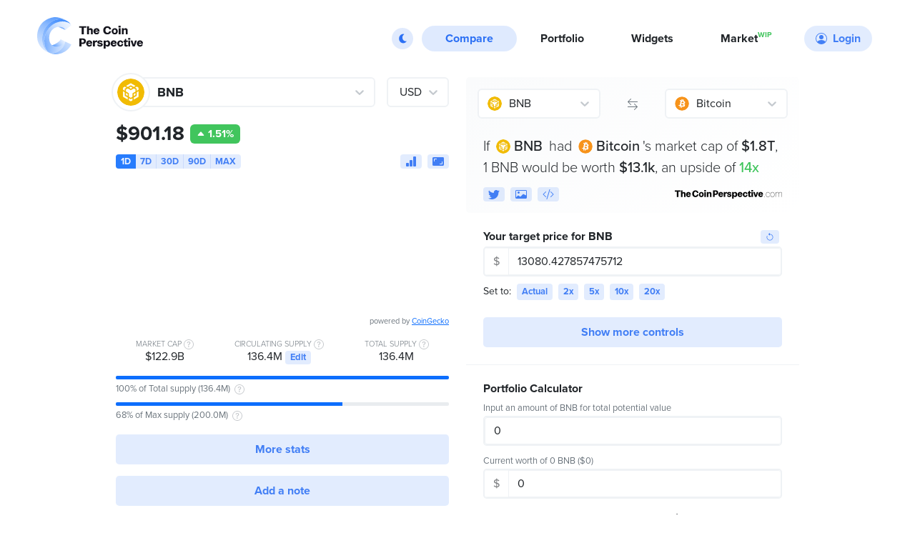

--- FILE ---
content_type: text/html; charset=utf-8
request_url: https://thecoinperspective.com/?c=BNB
body_size: 949
content:
<!DOCTYPE html><html lang="en" class="h-100"><head><meta charset="utf-8"><meta name="viewport" content="width=device-width, initial-scale=1, maximum-scale=1, user-scalable=no, minimal-ui"><title>The Coin Perspective</title><meta name="description" content="Understand the market cap potential of your favorite alt coins"><meta name="color-scheme" content="dark light"><meta name="image" content="/images/card.png"><meta name="keywords" content="Alt coins, crypto, compare market cap, cryptocurrency, bitcoin, ethereum, nano, market cap calculator"><meta itemprop="name" content="The Coin Perspective"><meta itemprop="image" content="/images/card.png"><meta property="og:title" content="The Coin Perspective"><meta property="og:description" content="Understand the market cap potential of your favorite alt coins"><meta property="og:image" content="https://thecoinperspective.com/images/card.png"><meta property="og:url" content="https://thecoinperspective.com"><meta property="og:type" content="website"><meta property="og:locale" content="en_US"><meta name="twitter:card" content="summary"><meta name="twitter:title" content="The Coin Perspective"><meta name="twitter:description" content="Understand the market cap potential of your favorite alt coins"><meta name="twitter:image" content="https://thecoinperspective.com/images/card.png"><meta name="twitter:card" content="summary_large_image"><link rel="icon" type="image/png" href="favicon.png"><link rel="apple-touch-icon" href="/images/apple-touch-icon.png"><link rel="manifest" href="/tcp.webmanifest"><meta name="theme-color" content="#fff" media="(prefers-color-scheme: light)"><meta name="theme-color" content="#0E111E" media="(prefers-color-scheme: dark)"><link href="https://cdn.jsdelivr.net/npm/bootstrap-dark-5@0.1/dist/css/bootstrap-nightshade.min.css" rel="stylesheet"><script src="https://cdn.jsdelivr.net/npm/bootstrap-dark-5@0.1/dist/js/darkmode.min.js"></script><link rel="stylesheet" href="/global.a7a02c9a2677fb86539a.css"><link rel="stylesheet" href="/bundle.195c3bd5fe3f244220b5.css"><script defer src="/bundle.e011bbd9d4b5d1c11af6.js"></script><script async src="https://www.googletagmanager.com/gtag/js?id=G-7N974TZM9P"></script><script>function gtag(){dataLayer.push(arguments)}window.dataLayer=window.dataLayer||[],gtag("js",new Date),gtag("config","G-7N974TZM9P");</script></head><body class="d-flex flex-column h-100"> <script defer src="https://static.cloudflareinsights.com/beacon.min.js/vcd15cbe7772f49c399c6a5babf22c1241717689176015" integrity="sha512-ZpsOmlRQV6y907TI0dKBHq9Md29nnaEIPlkf84rnaERnq6zvWvPUqr2ft8M1aS28oN72PdrCzSjY4U6VaAw1EQ==" data-cf-beacon='{"version":"2024.11.0","token":"9a671d9cd6ea4ef780021ffc4b2cdf35","r":1,"server_timing":{"name":{"cfCacheStatus":true,"cfEdge":true,"cfExtPri":true,"cfL4":true,"cfOrigin":true,"cfSpeedBrain":true},"location_startswith":null}}' crossorigin="anonymous"></script>
</body></html>

--- FILE ---
content_type: text/css; charset=utf-8
request_url: https://thecoinperspective.com/global.a7a02c9a2677fb86539a.css
body_size: 2759
content:

:root {
  --tcp-white: #fff;
  --tcp-bg: #fff;
  --tcp-bg-highlight: #fafbfc;
  --tcp-text: #212529;
  --tcp-text-highlight: #212529;
  --tcp-border: #eff2f5;
  --tcp-border-hover: #b2b8bf;
  --tcp-hover: #d4d4d5;
  --tcp-success: #41c55d;
  --tcp-danger: #ff4747;
  --tcp-primary: #2C70F4;
  --tcp-input-bg: #fff;
}

@font-face {
  font-family:"proxima-nova";
  src:url("/fonts/proxima-nova/proxima-nova-bold.woff2") format("woff2"),url("/fonts/proxima-nova/proxima-nova-bold.woff") format("woff"),url("/fonts/proxima-nova/proxima-nova-bold.otf") format("opentype");
  font-display:swap;font-style:normal;font-weight:700;
}

@font-face {
  font-family:"proxima-nova";
  src:url("/fonts/proxima-nova/proxima-nova-regular.woff2") format("woff2"),url("/fonts/proxima-nova/proxima-nova-regular.woff") format("woff"),url("/fonts/proxima-nova/proxima-nova-regular.otf") format("opentype");
  font-display:swap;font-style:normal;font-weight:400;
}

@font-face {
  font-family:"proxima-nova";
  src:url("/fonts/proxima-nova/proxima-nova-light.woff2") format("woff2"),url("/fonts/proxima-nova/proxima-nova-light.woff") format("woff"),url("/fonts/proxima-nova/proxima-nova-light.otf") format("opentype");
  font-display:swap;font-style:normal;font-weight:300;
}

@font-face {
  font-family:"proxima-nova";
  src:url("/fonts/proxima-nova/proxima-nova-semi-bold.woff2") format("woff2"),url("/fonts/proxima-nova/proxima-nova-semi-bold.woff") format("woff"),url("/fonts/proxima-nova/proxima-nova-semi-bold.otf") format("opentype");
  font-display:swap;font-style:normal;font-weight:500;
}


html.dark {
  --tcp-text: #A6B0C3;
  --tcp-border: #2A2F4A;
  --tcp-bg:  #0E111E;
  --tcp-hover: var(--tcp-border);
  --tcp-bg-highlight: rgb(27, 30, 50);
  --tcp-input-bg: #121624;
  --tcp-text-highlight: #becae0;
}

input, .form-control, .btn-more {
  transition-duration: 0s;
}

.cursor-pointer {
  cursor: pointer;
}
.overflow-ellipsis {
  text-overflow: ellipsis;
  white-space: nowrap;
  overflow-x: hidden;
}

body {
  font-family: 'proxima-nova', var(--bs-font-sans-serif);
}

body strong {
  font-weight:700;
}

body, html.dark body, html {
  background-color: var(--tcp-bg);
}

body:after, html.dark body:after {
  content: '';
  position: fixed;
  top: -50%;
  right: -50%;
  bottom: -50%;
  left: -50%;
  z-index: -1;
  background: var(--tcp-bg);
}

.tcp-bold {
  font-weight: 500;
}

html.dark body {
  color: #fff;
}

html.dark .card {
  background-color: var(--tcp-bg);
}

html.dark .form-control, html.dark .input-group-text, html.dark .form-control:focus {
  background-color: var(--tcp-input-bg);
  color: var(--tcp-tex);
}

html.dark .form-control::placeholder {
  color: var(--tcp-text);
  opacity:0.7;
}

html.dark .text-muted {
  color: var(--tcp-text) !important;
}

textarea {
  background-color:var(--tcp-bg-highlight);
  color:var(--tcp-text);
  border-color:var(--tcp-border);
}

.container {
  max-width: 980px;
}

.text-danger {
  color: var(--tcp-danger) !important;
}

.text-success {
  color: var(--tcp-success) !important;
}

.card, .border, 
.card-body, 
.border-2, 
.border-bottom, 
.form-control, 
.input-group-text, 
.modal, .modal-content, .modal-header  {
  border-color: var(--tcp-border) !important;
}

.input-group input.form-control, html.dark .input-group input.form-control  {
  border-right: none;
}

.input-group .input-group-text {
  border-left: none;
  opacity:0.6;
  background-color: transparent;
}

html.dark .input-group .input-group-text {
  opacity: 1;
}

html.dark .card, html.dark .border, html.dark .card-body, html.dark .border-2, html.dark .border-bottom, html.dark .form-control, html.dark .input-group-text {
  border-color: var(--tcp-border) !important;
}

hr {
  background-color: var(--tcp-border);
  opacity:90%;
}

html.dark hr {
  background-color: var(--tcp-text);
}

/* BUTTONS */

html.dark .btn-primary {
  background-color: var(--tcp-primary);
  border-color: var(--tcp-primary);
}

.nav-pills .nav-link {
  color: var(--tcp-text);
  font-weight:600;
}

.nav-pills .nav-link.active, html.dark .nav-pills .nav-link.active {
  color: var(--tcp-primary);
  background-color: rgba(44, 112, 244, 0.15);
}

html.dark .btn-link {
  color: var(--tcp-white);
}

html.dark .btn-primary:hover {
  background-color: #131f3e;
  border-color: #131f3e;
}

.btn-more {
  background-color: var(--tcp-border);
  color: var(--bs-gray);
  border-bottom-left-radius: 3px !important;
  border-bottom-right-radius: 3px !important;
}

.btn-more:hover {
  background-color: var(--tcp-hover);
}

html.dark .btn-more {
  color: var(--tcp-text);
  background-color: var(--tcp-bg-highlight);
}

.btn:focus {
  box-shadow: none !important;
}

html.dark .btn-outline-secondary {
  color: var(--tcp-text);
  border-color: var(--tcp-text);
}

html.dark .btn-outline-secondary:hover, .btn-check:active+html.dark .btn-outline-secondary, .btn-check:checked+html.dark .btn-outline-secondary, html.dark .btn-outline-secondary.active, html.dark .btn-outline-secondary.dropdown-toggle.show, html.dark .btn-outline-secondary:active {
  color: var(--tcp-text);
  border-color: var(--tcp-text);
  background-color: var(--tcp-bg-highlight);
}

.tcp-btn {
  padding: 4px 10px;
  border-radius: 4px;
  background-color: rgba(44, 112, 244, 0.15) !important;
  color: var(--tcp-primary) !important;
  font-weight: 700;
  opacity:0.9;
}

.tcp-btn-warning {
  padding: 4px 10px;
  border-radius: 4px;
  background-color: #ffc107 !important;
  color: #000 !important;
  font-weight: 700;
  opacity:0.9;
}

.tcp-btn.small {
  line-height:inherit;
  font-size: 0.8rem;
  padding: 1px 6px;
}

.tcp-btn:hover {
  opacity:1;
}

.btn.tcp-btn.small.active {
  /* opacity: 0.5; */
  cursor: auto;
  background-color: rgb(15 110 253) !important;
  color: #eff4ff !important;
}

.legend {
  z-index: 1;
  font-size: 12px;
  line-height: 18px;
  font-weight: 300;
}

.icon-button {
  padding: 0px 5px;
}

html.dark .btn-more:hover {
  background-color: var(--tcp-border);
}

p.lead {
  margin-bottom:0;
}

strong.clickable {
  cursor:pointer;
  border-radius: 0.3rem;
}

strong.clickable:hover {
  background-color: var(--tcp-border);
}

.control-caption {
  line-height:1;
  font-size:0.8rem;
  margin:0;
  padding:0;
  color: var(--bs-secondary);
}

html.dark .control-caption {
  color: var(--tcp-text);
}

.selectContainer:hover {
  cursor:pointer;
}

.coin-select .selectContainer.focused ~ .logoContainer {
  border-color: #006fe8 !important;
}

.themed .selectContainer {
  line-height:1;
  vertical-align: middle;
  --background : var(--bs-white);
  --borderRadius : 6px;
  --border: 2px solid var(--tcp-border);
  --listBackground: var(--bs-white);
  --clearSelectTop: 0px;
  --clearSelectBottom: 0px;
  --clearSelectWidth: inherit;
  --indicatorTop: 9px;
  --indicatorHeight: inherit;
  --indicatorWidth: inherit;
  cursor:default;
}

html.dark .themed .selectContainer {
  --background : var(--tcp-input-bg);
  --inputColor: var(--tcp-text);
  --clearSelectColor: var(--tcp-border);
  --clearSelectHoverColor: var(--tcp-border);
  --border: 2px solid var(--tcp-border);
  --listBackground: var(--tcp-input-bg);
  --itemHoverBG: var(--tcp-bg-highlight);
  --itemActiveBackground: var(--tcp-bg-highlight);  
  --itemIsActiveBG : var(--tcp-primary);
}

.themed .selectContainer input, html.dark .themed .selectContainer input {
  --inputColor: var(--tcp-text);
  font-size: 16px;
} 

.xl-select .themed .selectContainer .selectedItem, 
html.dark .xl-select .themed .selectedItem,
.xl-select .themed .selectContainer input, 
html.dark .xl-select .themed input {
  --inputColor: var(--tcp-text);
  font-size: 18px;
} 

html.dark .themed .selectContainer input {
  --inputColor: #fff;
}

html.dark .bg-light {
  background-color: var(--tcp-bg-highlight) !important;
}

.bg-highlight {
  background-color: var(--tcp-bg-highlight);
  background: linear-gradient(135deg, var(--tcp-bg-highlight) 0%, var(--tcp-bg) 100%);
}

html.dark .bg-highlight {
  background-color: var(--tcp-bg-highlight);
  background: linear-gradient(135deg, rgb(27, 30, 50) 0%,  var(--tcp-bg) 80%);
}

.post p {
  color: var(--tcp-text)
}

.coin-logo {
  max-height: 1.25rem;
  vertical-align:middle;
  margin-top:-0.125rem; 
}

article h3 {
  margin-top: 2rem;
}

article a, html.dark article a {
  color: var(--tcp-primary);
}
article a:hover, html.dark article a:hover {
  color: var(--tcp-primary);
  opacity:0.8;
}
/*
--border : 
--borderFocusColor : 
--borderHoverColor : 
--borderRadius : 
--clearSelectBottom : 
--clearSelectColor : 
--clearSelectFocusColor : 
--clearSelectHoverColor : 
--clearSelectRight : 
--clearSelectTop : 
--clearSelectWidth : 
--disabledBackground : 
--disabledBorderColor : 
--disabledColor : 
--disabledPlaceholderColor : 
--disabledPlaceholderOpacity : 
--errorBackground : 
--errorBorder : 
--groupItemPaddingLeft : 
--groupTitleColor : 
--groupTitleFontSize : 
--groupTitleFontWeight : 
--groupTitlePadding : 
--groupTitleTextTransform : 
--height : 
--indicatorColor : 
--indicatorFill : 
--indicatorHeight : 
--indicatorRight : 
--indicatorStroke : 
--indicatorTop : 
--indicatorWidth : 
--inputColor : 
--inputFontSize : 
--inputLeft : 
--inputLetterSpacing : 
--inputPadding : 
--itemActiveBackground : 
--itemColor : 
--itemFirstBorderRadius : 
--itemHoverBG : 
--itemIsActiveBG : 
--itemIsActiveColor : 
--itemPadding : 
--listBackground : 
--listBorderRadius : 
--listEmptyColor : 
--listEmptyPadding : 
--listEmptyTextAlign : 
--listMaxHeight : 
--listShadow : 
--multiClearBG : 
--multiClearFill : 
--multiClearHeight : 
--multiClearHoverBG : 
--multiClearHoverFill : 
--multiClearPadding : 
--multiClearRadius : 
--multiClearTextAlign : 
--multiClearTop : 
--multiClearWidth : 
--multiItemActiveBG : 
--multiItemActiveColor : 
--multiItemBG : 
--multiItemBorderRadius : 
--multiItemDisabledHoverBg : 
--multiItemDisabledHoverColor : 
--multiItemHeight : 
--multiItemMargin : 
--multiItemPadding : 
--multiLabelMargin : 
--multiSelectInputMargin : 
--multiSelectInputPadding : 
--multiSelectPadding : 
--padding : 
--placeholderColor : 
--placeholderOpacity : 
--selectedItemPadding : 
--spinnerColor : 
--spinnerHeight : 
--spinnerLeft : 
--spinnerRight : 
--spinnerWidth : 
--virtualListHeight : 
*/


/* STYLING THUMB */

/* Special styling for WebKit/Blink */
input[type=range]::-webkit-slider-thumb {
  height: 20px;
  width: 20px;
  margin-top:-6px;
}

/* All the same stuff for Firefox */
input[type=range]::-moz-range-thumb {
  height: 20px;
  width: 20px;
}
/* All the same stuff for IE */
input[type=range]::-ms-thumb {
  height: 20px;
  width: 20px;
}


html.dark input[type='range']::-webkit-slider-runnable-track {
  background-color: var(--tcp-bg-highlight);
}

html.dark input[type="range"]::-moz-range-track {  
  background-color: var(--tcp-bg-highlight);
}

html.dark input[type=range]::-webkit-slider-thumb {
  background-color: var(--tcp-primary);
}


.logo {
  border-radius: 50%!important;
}

html.dark .progress {
  background-color: var(--tcp-bg-highlight);
}

html.dark .progress-bar {
  background-color: rgba(44, 112, 244, 0.9)
}


.opacity-0 { opacity: 0; }
.opacity-25 { opacity: .25; }
.opacity-50 { opacity: .5; }
.opacity-75 { opacity: .75; }
.opacity-100 { opacity: 1; }

/* Gradient for goal amounts */
.trophy-bg {
  background: linear-gradient(to right, #41c55d 0%, #2b68e1 100%);
  -webkit-background-clip: text;
  -webkit-box-decoration-break: clone;
  box-decoration-break: clone;
  -webkit-text-fill-color: transparent;
  -webkit-background-clip: text;
  -webkit-text-fill-color: transparent;
  -moz-background-clip: text;
  -moz-text-fill-color: transparent;
  -ms-background-clip: text;
  -ms-text-fill-color: transparent;
  background-clip: text;
}

.cursor-pointer {
  cursor: pointer !important;
}

.dropdown-item.active, .dropdown-item:active {
  color: #4480f6;
  text-decoration: none;
  background-color: #e3ecfd;
  font-weight: 700;
}

html.dark .dropdown-item.active, html.dark .dropdown-item:active {
  font-weight: 700;
  color: #2967e0;
  background-color: #142247;
}

.icon-list {
  list-style:none;
  margin:0;
  padding:0;
}

.icon-list li {
  display:flex;
  align-items: center;
  margin-bottom: 0.5rem;
}

.icon-list li::before {
  display: block;
  flex-shrink: 0;
  width: 1.5em;
  height: 1.5em;
  margin-right: .5rem;
  content: "";
  color:inherit;
  background: url("data:image/svg+xml,%3Csvg xmlns='http://www.w3.org/2000/svg' fill='%2341c55d' viewBox='0 0 16 16'%3E%3Cpath d='M16 8A8 8 0 1 1 0 8a8 8 0 0 1 16 0zm-3.97-3.03a.75.75 0 0 0-1.08.022L7.477 9.417 5.384 7.323a.75.75 0 0 0-1.06 1.06L6.97 11.03a.75.75 0 0 0 1.079-.02l3.992-4.99a.75.75 0 0 0-.01-1.05z'/%3E%3C/svg%3E") no-repeat center center / 100% auto;
}

.hidden {
  display: none;
}

--- FILE ---
content_type: text/css; charset=utf-8
request_url: https://thecoinperspective.com/bundle.195c3bd5fe3f244220b5.css
body_size: 5241
content:
.fixed-element.svelte-gav60w{position:fixed;top:0;left:0;width:100%}.align-front.svelte-gav60w{z-index:99}.align-back.svelte-gav60w{z-index:-99}.opacity-transition.svelte-gav60w{transition:opacity 0.25s ease-in-out}.hide-element.svelte-gav60w{opacity:0}.cols.svelte-1dkcg6n.svelte-1dkcg6n{columns:3;-webkit-columns:3;-moz-columns:3}.glossary.svelte-1dkcg6n.svelte-1dkcg6n{list-style:none}.glossary.svelte-1dkcg6n li.svelte-1dkcg6n{display:inline;font-weight:bold}.learn-splash-container.svelte-kttgvc{top:0;right:0;left:0;bottom:0;overflow:hidden;margin:0;padding:0;z-index:-4}.learn-splash.svelte-kttgvc{display:none;overflow:hidden}html.dark .learn-splash.svelte-kttgvc{display:block;min-height:100vh;min-width:100vw;margin-top:-50vh;margin-right:-50vw;overflow:hidden;z-index:-5;opacity:0.4}.bg.svelte-kttgvc{background-color:var(--tcp-bg);min-height:100vh;z-index:-5}.dd.svelte-85tckk{padding:0x 10px}.intro.svelte-t2v7p3{font-size:1rem}.learn-splash.svelte-t2v7p3{height:auto;width:50%;margin-right:-10%;margin-top:-25%;z-index:-5}.bg-image.svelte-14zv3h4{margin-bottom:-80px;border-radius:20px}article.svelte-14zv3h4{font-size:1.1rem;max-width:800px;background-color:var(--tcp-bg);border-top-left-radius:20px;border-top-right-radius:20px}.standfirst.svelte-14zv3h4{font-style:normal;font-size:1.4rem;line-height:1.8rem;color:var(--tcp-text-highlight)}.by-line.svelte-14zv3h4{font-size:0.8rem}body, html.dark body{background-color:transparent !important}html.dark .spinner-border.svelte-4wnw0y{color:var(--tcp-primary)}.subheadings.svelte-e3amgu{line-height:1.2;text-align:center}.subheading.svelte-e3amgu{line-height:1;font-size:11px;white-space:nowrap;;}.btn.svelte-e3amgu{white-space:nowrap;;}.progress.svelte-e3amgu{height:5px}.alert.svelte-e3amgu{font-size:0.9rem}.header-logo.svelte-1xwyg95{height:60px;width:160px;background-image:url(/images/TCP-Logo-Light.svg);background-repeat:no-repeat;background-size:148px}.header-logo.small.svelte-1xwyg95{height:48px;width:127px;background-size:127px}.dark .header-logo.svelte-1xwyg95{background-image:url(/images/TCP-Logo-Dark.svg)}.container.svelte-1xwyg95{max-width:1200px}.nav-link.svelte-1xwyg95,.btn-link.svelte-1xwyg95{padding:6px 33px}.btn-link.dark-mode.svelte-1xwyg95{padding:6px 8px}.btn-link.hamburger.svelte-1xwyg95{padding-left:33px;padding-right:0px}.pill-container.svelte-1xwyg95{background-color:rgba(255,255,255,0.03);backdrop-filter:blur(4px)}@keyframes svelte-1xwyg95-spin{from{transform:rotate(0deg)}to{transform:rotate(2520deg)}}@keyframes svelte-1xwyg95-fly{from{left:0px;top:100px}to{left:200px;top:-100px}}.love.svelte-1adj2w3.svelte-1adj2w3{color:#c1c1c1}html.dark .love.svelte-1adj2w3.svelte-1adj2w3{color:#557392}a.svelte-1adj2w3.svelte-1adj2w3{color:var(--tcp-primary) !important}.glossary.svelte-1adj2w3.svelte-1adj2w3{list-style:none}.glossary.svelte-1adj2w3 li.svelte-1adj2w3{display:inline;font-weight:bold}.search.svelte-1v2xbpw{z-index:5}.fx.svelte-1v2xbpw{min-width:85px;max-width:100px}.tcp-btn.disabled.svelte-ohqesk{border:none;opacity:0.5 !important}.container.svelte-ohqesk{max-width:540px}strong.svelte-1fyd21b{font-weight:500}.control-caption.svelte-1fyd21b{height:18px;margin-bottom:4px}.credits.svelte-1fyd21b{margin-left:auto;width:150px;height:12px;background-image:url('/images/widget-credit-x2-light.png');background-size:150px 12px}html.dark .credits.svelte-1fyd21b{background-image:url('/images/widget-credit-x2-dark.png')}.mini-border.svelte-1udk6vo{border-radius:0 !important;border-top:0 !important;border-left:0 !important;border-right:0 !important}a.svelte-1o7jl1r{color:inherit}.card.svelte-uu4zyh.svelte-uu4zyh,.card-body.svelte-uu4zyh.svelte-uu4zyh,.list-item.svelte-uu4zyh.svelte-uu4zyh{cursor:pointer;transition:all 0.2s ease-in-out;border-radius:20px;overflow:hidden}.card.svelte-uu4zyh.svelte-uu4zyh:hover{transform:scale(1.02);z-index:3;box-shadow:0px 0px 40px rgba(0,0,0,0.3)}.list-item.svelte-uu4zyh.svelte-uu4zyh:hover{transform:scale(1.02);z-index:3;box-shadow:0px 0px 6px rgba(0,0,0,0.2)}.card.svelte-uu4zyh:hover .card-body.svelte-uu4zyh{background-color:var(--tcp-bg-highlight);transform:translateY(5px)}.card-img-top.svelte-uu4zyh.svelte-uu4zyh{object-fit:cover;min-height:100px;max-height:150px}.card-body.svelte-uu4zyh.svelte-uu4zyh{border-top-left-radius:20px;border-top-right-radius:20px;margin-top:-30px;background-color:var(--tcp-bg);box-shadow:0px 0px 20px rgba(0,0,0,0.5)}.card-text.svelte-uu4zyh.svelte-uu4zyh{color:var(--tcp-text)}.tag.svelte-uu4zyh.svelte-uu4zyh{background-color:var(--tcp-bg);opacity:0.8;font-size:0.9rem}small.svelte-uu4zyh.svelte-uu4zyh{vertical-align:middle}.list-text.svelte-uu4zyh.svelte-uu4zyh{color:var(--tcp-text)}img.svelte-ue05l1{max-height:32px;max-width:32px}.modal.svelte-ue05l1{overflow:auto}.modal-content.svelte-ue05l1,html.dark .modal-content.svelte-ue05l1{background-color:var(--tcp-bg)
  }.badge.svelte-ue05l1{cursor:pointer}.notifications.svelte-8h0hhe{position:fixed;top:10px;left:0;right:0;margin:0 auto;padding:0;z-index:99;display:flex;flex-direction:column;justify-content:flex-start;align-items:center}.themed.svelte-1i3vvyd .selectContainer .selectedItem{padding-left:26px !important}.themed.svelte-1i3vvyd .selectContainer input{padding-left:41px !important}.selectedItemLogo.svelte-1i3vvyd{width:20px;height:20px;margin-top:11px;margin-left:14px;pointer-events:none}.hover-highlight.svelte-1urh6c1:hover{background-color:var(--tcp-bg-highlight)}.percentBox.svelte-11e9ph5{color:var(--bs-white);vertical-align:middle;font-size:15px;padding:6px 9px;border-radius:6px;font-weight:bold;white-space:nowrap;display:inline-block;margin-left:8px;line-height:1}.positive.svelte-11e9ph5{background-color:var(--tcp-success)}.negative.svelte-11e9ph5{background-color:var(--bs-red)}.subheadings.svelte-11e9ph5{line-height:1.2;text-align:center}.subheading.svelte-11e9ph5{line-height:1;font-size:11px;white-space:nowrap;;}.btn.svelte-11e9ph5{white-space:nowrap;;}.progress.svelte-11e9ph5{height:5px}.alert.svelte-11e9ph5{font-size:0.9rem}.selectContainer.svelte-17qb5ew.svelte-17qb5ew{--padding:0 16px;border:var(--border, 1px solid #d8dbdf);border-radius:var(--borderRadius, 3px);height:var(--height, 42px);position:relative;display:flex;align-items:center;padding:var(--padding);background:var(--background, #fff)}.selectContainer.svelte-17qb5ew input.svelte-17qb5ew{cursor:default;border:none;color:var(--inputColor, #3f4f5f);height:var(--height, 42px);line-height:var(--height, 42px);padding:var(--inputPadding, var(--padding));width:100%;background:transparent;font-size:var(--inputFontSize, 14px);letter-spacing:var(--inputLetterSpacing, -0.08px);position:absolute;left:var(--inputLeft, 0)}.selectContainer.svelte-17qb5ew input.svelte-17qb5ew::placeholder{color:var(--placeholderColor, #78848f);opacity:var(--placeholderOpacity, 1)}.selectContainer.svelte-17qb5ew input.svelte-17qb5ew:focus{outline:none}.selectContainer.svelte-17qb5ew.svelte-17qb5ew:hover{border-color:var(--borderHoverColor, #b2b8bf)}.selectContainer.focused.svelte-17qb5ew.svelte-17qb5ew{border-color:var(--borderFocusColor, #006fe8)}.selectContainer.disabled.svelte-17qb5ew.svelte-17qb5ew{background:var(--disabledBackground, #ebedef);border-color:var(--disabledBorderColor, #ebedef);color:var(--disabledColor, #c1c6cc)}.selectContainer.disabled.svelte-17qb5ew input.svelte-17qb5ew::placeholder{color:var(--disabledPlaceholderColor, #c1c6cc);opacity:var(--disabledPlaceholderOpacity, 1)}.selectedItem.svelte-17qb5ew.svelte-17qb5ew{line-height:var(--height, 42px);height:var(--height, 42px);overflow-x:hidden;padding:var(--selectedItemPadding, 0 20px 0 0)}.selectedItem.svelte-17qb5ew.svelte-17qb5ew:focus{outline:none}.clearSelect.svelte-17qb5ew.svelte-17qb5ew{position:absolute;right:var(--clearSelectRight, 10px);top:var(--clearSelectTop, 11px);bottom:var(--clearSelectBottom, 11px);width:var(--clearSelectWidth, 20px);color:var(--clearSelectColor, #c5cacf);flex:none !important}.clearSelect.svelte-17qb5ew.svelte-17qb5ew:hover{color:var(--clearSelectHoverColor, #2c3e50)}.selectContainer.focused.svelte-17qb5ew .clearSelect.svelte-17qb5ew{color:var(--clearSelectFocusColor, #3f4f5f)}.indicator.svelte-17qb5ew.svelte-17qb5ew{position:absolute;right:var(--indicatorRight, 10px);top:var(--indicatorTop, 11px);width:var(--indicatorWidth, 20px);height:var(--indicatorHeight, 20px);color:var(--indicatorColor, #c5cacf)}.indicator.svelte-17qb5ew svg.svelte-17qb5ew{display:inline-block;fill:var(--indicatorFill, currentcolor);line-height:1;stroke:var(--indicatorStroke, currentcolor);stroke-width:0}.spinner.svelte-17qb5ew.svelte-17qb5ew{position:absolute;right:var(--spinnerRight, 10px);top:var(--spinnerLeft, 11px);width:var(--spinnerWidth, 20px);height:var(--spinnerHeight, 20px);color:var(--spinnerColor, #51ce6c);animation:svelte-17qb5ew-rotate 0.75s linear infinite}.spinner_icon.svelte-17qb5ew.svelte-17qb5ew{display:block;height:100%;transform-origin:center center;width:100%;position:absolute;top:0;bottom:0;left:0;right:0;margin:auto;-webkit-transform:none}.spinner_path.svelte-17qb5ew.svelte-17qb5ew{stroke-dasharray:90;stroke-linecap:round}.multiSelect.svelte-17qb5ew.svelte-17qb5ew{display:flex;padding:var(--multiSelectPadding, 0 35px 0 16px);height:auto;flex-wrap:wrap;align-items:stretch}.multiSelect.svelte-17qb5ew>.svelte-17qb5ew{flex:1 1 50px}.selectContainer.multiSelect.svelte-17qb5ew input.svelte-17qb5ew{padding:var(--multiSelectInputPadding, 0);position:relative;margin:var(--multiSelectInputMargin, 0)}.hasError.svelte-17qb5ew.svelte-17qb5ew{border:var(--errorBorder, 1px solid #ff2d55);background:var(--errorBackground, #fff)}@keyframes svelte-17qb5ew-rotate{100%{transform:rotate(360deg)}}.note-viewer.svelte-43r57v{white-space:pre-wrap;border-left:1px solid var(--tcp-border);padding:6px 12px;max-height:400px;overflow-y:auto;background-color:var(--tcp-input-bg);min-height:100px}h4.svelte-dfwqy1.svelte-dfwqy1{font-size:1rem;margin-top:1rem;margin-bottom:0;padding:0.5rem 0rem;background-color:var(--tcp-bg-highlight);text-align:center;border-top-left-radius:4px;border-top-right-radius:4px;font-weight:700}th.svelte-dfwqy1.svelte-dfwqy1,td.svelte-dfwqy1.svelte-dfwqy1{padding:0.2rem 0rem 0.1rem 0rem;font-weight:400}tr.svelte-dfwqy1 td.svelte-dfwqy1:nth-child(2){text-align:right;font-weight:bold}table.svelte-dfwqy1.svelte-dfwqy1{border:0px solid var(--tcp-light);border-radius:4px;border-color:var(--tcp-border);color:var(--tcp-text)}.small.svelte-dfwqy1.svelte-dfwqy1{font-weight:400;font-size:0.8rem}.tcp-btn.disabled.svelte-11aphpz{border:none;opacity:0.5 !important}.container.svelte-11aphpz{max-width:540px}.svg-bg.svelte-11aphpz{background-color:#E3ECFD;background-image:url("data:image/svg+xml,%3Csvg xmlns='http://www.w3.org/2000/svg' viewBox='0 0 2000 1500'%3E%3Cdefs%3E%3CradialGradient id='a' gradientUnits='objectBoundingBox'%3E%3Cstop offset='0' stop-color='%23FFFFFF'/%3E%3Cstop offset='1' stop-color='%23E3ECFD'/%3E%3C/radialGradient%3E%3ClinearGradient id='b' gradientUnits='userSpaceOnUse' x1='0' y1='750' x2='1550' y2='750'%3E%3Cstop offset='0' stop-color='%23f1f6fe'/%3E%3Cstop offset='1' stop-color='%23E3ECFD'/%3E%3C/linearGradient%3E%3Cpath id='s' fill='url(%23b)' d='M1549.2 51.6c-5.4 99.1-20.2 197.6-44.2 293.6c-24.1 96-57.4 189.4-99.3 278.6c-41.9 89.2-92.4 174.1-150.3 253.3c-58 79.2-123.4 152.6-195.1 219c-71.7 66.4-149.6 125.8-232.2 177.2c-82.7 51.4-170.1 94.7-260.7 129.1c-90.6 34.4-184.4 60-279.5 76.3C192.6 1495 96.1 1502 0 1500c96.1-2.1 191.8-13.3 285.4-33.6c93.6-20.2 185-49.5 272.5-87.2c87.6-37.7 171.3-83.8 249.6-137.3c78.4-53.5 151.5-114.5 217.9-181.7c66.5-67.2 126.4-140.7 178.6-218.9c52.3-78.3 96.9-161.4 133-247.9c36.1-86.5 63.8-176.2 82.6-267.6c18.8-91.4 28.6-184.4 29.6-277.4c0.3-27.6 23.2-48.7 50.8-48.4s49.5 21.8 49.2 49.5c0 0.7 0 1.3-0.1 2L1549.2 51.6z'/%3E%3Cg id='g'%3E%3Cuse href='%23s' transform='scale(0.12) rotate(60)'/%3E%3Cuse href='%23s' transform='scale(0.2) rotate(10)'/%3E%3Cuse href='%23s' transform='scale(0.25) rotate(40)'/%3E%3Cuse href='%23s' transform='scale(0.3) rotate(-20)'/%3E%3Cuse href='%23s' transform='scale(0.4) rotate(-30)'/%3E%3Cuse href='%23s' transform='scale(0.5) rotate(20)'/%3E%3Cuse href='%23s' transform='scale(0.6) rotate(60)'/%3E%3Cuse href='%23s' transform='scale(0.7) rotate(10)'/%3E%3Cuse href='%23s' transform='scale(0.835) rotate(-40)'/%3E%3Cuse href='%23s' transform='scale(0.9) rotate(40)'/%3E%3Cuse href='%23s' transform='scale(1.05) rotate(25)'/%3E%3Cuse href='%23s' transform='scale(1.2) rotate(8)'/%3E%3Cuse href='%23s' transform='scale(1.333) rotate(-60)'/%3E%3Cuse href='%23s' transform='scale(1.45) rotate(-30)'/%3E%3Cuse href='%23s' transform='scale(1.6) rotate(10)'/%3E%3C/g%3E%3C/defs%3E%3Cg transform='translate(1000 0)'%3E%3Cg transform='translate(0 750)'%3E%3Ccircle fill='url(%23a)' r='3000'/%3E%3Cg opacity='0.5'%3E%3Ccircle fill='url(%23a)' r='2000'/%3E%3Ccircle fill='url(%23a)' r='1800'/%3E%3Ccircle fill='url(%23a)' r='1700'/%3E%3Ccircle fill='url(%23a)' r='1651'/%3E%3Ccircle fill='url(%23a)' r='1450'/%3E%3Ccircle fill='url(%23a)' r='1250'/%3E%3Ccircle fill='url(%23a)' r='1175'/%3E%3Ccircle fill='url(%23a)' r='900'/%3E%3Ccircle fill='url(%23a)' r='750'/%3E%3Ccircle fill='url(%23a)' r='500'/%3E%3Ccircle fill='url(%23a)' r='380'/%3E%3Ccircle fill='url(%23a)' r='250'/%3E%3C/g%3E%3Cg transform='rotate(-144 0 0)'%3E%3Cuse href='%23g' transform='rotate(10)'/%3E%3Cuse href='%23g' transform='rotate(120)'/%3E%3Cuse href='%23g' transform='rotate(240)'/%3E%3C/g%3E%3Ccircle fill-opacity='0.5' fill='url(%23a)' r='3000'/%3E%3C/g%3E%3C/g%3E%3C/svg%3E");background-attachment:fixed;background-size:cover}html.dark .svg-bg.svelte-11aphpz{background-color:#153676;background-image:url("data:image/svg+xml,%3Csvg xmlns='http://www.w3.org/2000/svg' viewBox='0 0 2000 1500'%3E%3Cdefs%3E%3CradialGradient id='a' gradientUnits='objectBoundingBox'%3E%3Cstop offset='0' stop-color='%231B1E32'/%3E%3Cstop offset='1' stop-color='%23153676'/%3E%3C/radialGradient%3E%3ClinearGradient id='b' gradientUnits='userSpaceOnUse' x1='0' y1='750' x2='1550' y2='750'%3E%3Cstop offset='0' stop-color='%23182a54'/%3E%3Cstop offset='1' stop-color='%23153676'/%3E%3C/linearGradient%3E%3Cpath id='s' fill='url(%23b)' d='M1549.2 51.6c-5.4 99.1-20.2 197.6-44.2 293.6c-24.1 96-57.4 189.4-99.3 278.6c-41.9 89.2-92.4 174.1-150.3 253.3c-58 79.2-123.4 152.6-195.1 219c-71.7 66.4-149.6 125.8-232.2 177.2c-82.7 51.4-170.1 94.7-260.7 129.1c-90.6 34.4-184.4 60-279.5 76.3C192.6 1495 96.1 1502 0 1500c96.1-2.1 191.8-13.3 285.4-33.6c93.6-20.2 185-49.5 272.5-87.2c87.6-37.7 171.3-83.8 249.6-137.3c78.4-53.5 151.5-114.5 217.9-181.7c66.5-67.2 126.4-140.7 178.6-218.9c52.3-78.3 96.9-161.4 133-247.9c36.1-86.5 63.8-176.2 82.6-267.6c18.8-91.4 28.6-184.4 29.6-277.4c0.3-27.6 23.2-48.7 50.8-48.4s49.5 21.8 49.2 49.5c0 0.7 0 1.3-0.1 2L1549.2 51.6z'/%3E%3Cg id='g'%3E%3Cuse href='%23s' transform='scale(0.12) rotate(60)'/%3E%3Cuse href='%23s' transform='scale(0.2) rotate(10)'/%3E%3Cuse href='%23s' transform='scale(0.25) rotate(40)'/%3E%3Cuse href='%23s' transform='scale(0.3) rotate(-20)'/%3E%3Cuse href='%23s' transform='scale(0.4) rotate(-30)'/%3E%3Cuse href='%23s' transform='scale(0.5) rotate(20)'/%3E%3Cuse href='%23s' transform='scale(0.6) rotate(60)'/%3E%3Cuse href='%23s' transform='scale(0.7) rotate(10)'/%3E%3Cuse href='%23s' transform='scale(0.835) rotate(-40)'/%3E%3Cuse href='%23s' transform='scale(0.9) rotate(40)'/%3E%3Cuse href='%23s' transform='scale(1.05) rotate(25)'/%3E%3Cuse href='%23s' transform='scale(1.2) rotate(8)'/%3E%3Cuse href='%23s' transform='scale(1.333) rotate(-60)'/%3E%3Cuse href='%23s' transform='scale(1.45) rotate(-30)'/%3E%3Cuse href='%23s' transform='scale(1.6) rotate(10)'/%3E%3C/g%3E%3C/defs%3E%3Cg transform='translate(1000 0)'%3E%3Cg transform='translate(0 750)'%3E%3Ccircle fill='url(%23a)' r='3000'/%3E%3Cg opacity='0.5'%3E%3Ccircle fill='url(%23a)' r='2000'/%3E%3Ccircle fill='url(%23a)' r='1800'/%3E%3Ccircle fill='url(%23a)' r='1700'/%3E%3Ccircle fill='url(%23a)' r='1651'/%3E%3Ccircle fill='url(%23a)' r='1450'/%3E%3Ccircle fill='url(%23a)' r='1250'/%3E%3Ccircle fill='url(%23a)' r='1175'/%3E%3Ccircle fill='url(%23a)' r='900'/%3E%3Ccircle fill='url(%23a)' r='750'/%3E%3Ccircle fill='url(%23a)' r='500'/%3E%3Ccircle fill='url(%23a)' r='380'/%3E%3Ccircle fill='url(%23a)' r='250'/%3E%3C/g%3E%3Cg transform='rotate(-190.8 0 0)'%3E%3Cuse href='%23g' transform='rotate(10)'/%3E%3Cuse href='%23g' transform='rotate(120)'/%3E%3Cuse href='%23g' transform='rotate(240)'/%3E%3C/g%3E%3Ccircle fill-opacity='0.56' fill='url(%23a)' r='3000'/%3E%3C/g%3E%3C/g%3E%3C/svg%3E");background-attachment:fixed;background-size:cover}.themed.svelte-15d95ga .selectContainer .selectedItem{padding-left:36px !important;font-weight:bold}.themed.svelte-15d95ga .selectContainer input{padding-left:52px !important;font-weight:bold}.selectedItemLogo.svelte-15d95ga.svelte-15d95ga{width:38px;height:auto;pointer-events:none}.logoContainer.svelte-15d95ga.svelte-15d95ga{width:54px;height:54px;background-color:var(--tcp-input-bg);border:2px solid var(--tcp-border);margin-left:-10px;margin-top:-6px;pointer-events:none}.coin-select.svelte-15d95ga:hover .logoContainer.svelte-15d95ga{border-color:var(--tcp-border-hover)}.cta.svelte-1v9jfn4.svelte-1v9jfn4{font-size:1rem;font-weight:500}.cta.svelte-1v9jfn4 .exchange.svelte-1v9jfn4{text-transform:capitalize}.coin-logo.svelte-13ddzmk{height:20px;width:auto}.logo-container.svelte-13ddzmk{-ms-overflow-style:none;scrollbar-width:none}.logo-container.svelte-13ddzmk::-webkit-scrollbar{display:none}.form-control.svelte-o6a3gp{border-right:none}.percentBox.svelte-gfmo3k.svelte-gfmo3k{color:var(--bs-white);vertical-align:middle;border-radius:6px;font-weight:bold;white-space:nowrap;display:inline-block;margin-left:8px;line-height:1}.percentBox.lg.svelte-gfmo3k.svelte-gfmo3k{font-size:15px;padding:6px 9px}.percentBox.sm.svelte-gfmo3k.svelte-gfmo3k{font-size:12px;padding:4px 7px}.percentBox.sm.svelte-gfmo3k svg.svelte-gfmo3k{width:10px;height:10px}.positive.svelte-gfmo3k.svelte-gfmo3k{background-color:var(--tcp-success)}.negative.svelte-gfmo3k.svelte-gfmo3k{background-color:var(--bs-red)}.nav-link.svelte-n1k96m{padding:6px 15px;height:36px}.pill-container.svelte-n1k96m{background-color:rgba(255,255,255,0.03);backdrop-filter:blur(4px)}.text-muted.svelte-fmb9sr{font-size:0.9rem}hr.data-separator.svelte-fmb9sr{margin-block-start:0.2em;margin-block-end:0.2em;margin-inline-start:auto;margin-inline-end:auto}.symbol-container.svelte-fmb9sr{max-width:25vw}.text-muted.svelte-g4fv9h{font-size:0.9rem}hr.data-separator.svelte-g4fv9h{margin-block-start:0.2em;margin-block-end:0.2em;margin-inline-start:auto;margin-inline-end:auto}.pointer.svelte-g4fv9h{cursor:pointer}.symbol-container.svelte-g4fv9h{max-width:25vw}div.svelte-f5ht44>span.svelte-f5ht44{overflow:hidden;width:0px;transition:width 0.5s linear}div.svelte-f5ht44:hover>span.svelte-f5ht44{width:fit-content}.symbol.svelte-1tk74d3{overflow-x:hidden;white-space:nowrap;text-overflow:ellipsis;cursor:pointer}.symbol-container.svelte-1tk74d3{line-height:1;max-width:23vw}.logo-container.svelte-1tk74d3{width:34px}.coin-list-item.svelte-1tk74d3{cursor:pointer}.coin-list-item.svelte-1tk74d3:hover{background-color:var(--tcp-bg-highlight)}span.badge.svelte-1x37qw2{cursor:pointer}.qrcode.svelte-ecj5cu{width:200px;height:200x}.chart-item.svelte-3uy3gi{background-color:var(--tcp-success);position:absolute;font-size:80%;overflow:hidden;padding:5px;border:1px solid #2b7b3c
  }.negative.svelte-3uy3gi{background-color:var(--tcp-danger);border-color:#a42c2c}.small-logo.svelte-3uy3gi{max-width:20px;max-height:20px}a.svelte-3uy3gi{color:white !important}strong.svelte-1p5urnk{font-weight:500}.logo.svelte-zqxpe7{height:auto}.credits.svelte-ugt16p{width:150px;height:12px;background-image:url('/images/widget-credit-x2-light.png');background-size:150px 12px}html.dark .credits.svelte-ugt16p{background-image:url('/images/widget-credit-x2-dark.png')}.powered-by.svelte-ugt16p{font-size:0.7 rem}.listContainer.svelte-ux0sbr{box-shadow:var(--listShadow, 0 2px 3px 0 rgba(44, 62, 80, 0.24));border-radius:var(--listBorderRadius, 4px);max-height:var(--listMaxHeight, 250px);overflow-y:auto;background:var(--listBackground, #fff)}.virtualList.svelte-ux0sbr{height:var(--virtualListHeight, 200px)}.listGroupTitle.svelte-ux0sbr{color:var(--groupTitleColor, #8f8f8f);cursor:default;font-size:var(--groupTitleFontSize, 12px);font-weight:var(--groupTitleFontWeight, 600);height:var(--height, 42px);line-height:var(--height, 42px);padding:var(--groupTitlePadding, 0 20px);text-overflow:ellipsis;overflow-x:hidden;white-space:nowrap;text-transform:var(--groupTitleTextTransform, uppercase)}.empty.svelte-ux0sbr{text-align:var(--listEmptyTextAlign, center);padding:var(--listEmptyPadding, 20px 0);color:var(--listEmptyColor, #78848F)}.selection.svelte-ch6bh7{text-overflow:ellipsis;overflow-x:hidden;white-space:nowrap}.multiSelectItem.svelte-14r1jr2.svelte-14r1jr2{background:var(--multiItemBG, #EBEDEF);margin:var(--multiItemMargin, 5px 5px 0 0);border-radius:var(--multiItemBorderRadius, 16px);height:var(--multiItemHeight, 32px);line-height:var(--multiItemHeight, 32px);display:flex;cursor:default;padding:var(--multiItemPadding, 0 10px 0 15px);max-width:100%}.multiSelectItem_label.svelte-14r1jr2.svelte-14r1jr2{margin:var(--multiLabelMargin, 0 5px 0 0);overflow:hidden;text-overflow:ellipsis;white-space:nowrap}.multiSelectItem.svelte-14r1jr2.svelte-14r1jr2:hover,.multiSelectItem.active.svelte-14r1jr2.svelte-14r1jr2{background-color:var(--multiItemActiveBG, #006FFF);color:var(--multiItemActiveColor, #fff)}.multiSelectItem.disabled.svelte-14r1jr2.svelte-14r1jr2:hover{background:var(--multiItemDisabledHoverBg, #EBEDEF);color:var(--multiItemDisabledHoverColor, #C1C6CC)}.multiSelectItem_clear.svelte-14r1jr2.svelte-14r1jr2{border-radius:var(--multiClearRadius, 50%);background:var(--multiClearBG, #52616F);min-width:var(--multiClearWidth, 16px);max-width:var(--multiClearWidth, 16px);height:var(--multiClearHeight, 16px);position:relative;top:var(--multiClearTop, 8px);text-align:var(--multiClearTextAlign, center);padding:var(--multiClearPadding, 1px)}.multiSelectItem_clear.svelte-14r1jr2.svelte-14r1jr2:hover,.active.svelte-14r1jr2 .multiSelectItem_clear.svelte-14r1jr2{background:var(--multiClearHoverBG, #fff)}.multiSelectItem_clear.svelte-14r1jr2:hover svg.svelte-14r1jr2,.active.svelte-14r1jr2 .multiSelectItem_clear svg.svelte-14r1jr2{fill:var(--multiClearHoverFill, #006FFF)}.multiSelectItem_clear.svelte-14r1jr2 svg.svelte-14r1jr2{fill:var(--multiClearFill, #EBEDEF);vertical-align:top}.item.svelte-bdnybl{cursor:default;height:var(--height, 42px);line-height:var(--height, 42px);padding:var(--itemPadding, 0 20px);color:var(--itemColor, inherit);text-overflow:ellipsis;overflow:hidden;white-space:nowrap}.groupHeader.svelte-bdnybl{text-transform:var(--groupTitleTextTransform, uppercase)}.groupItem.svelte-bdnybl{padding-left:var(--groupItemPaddingLeft, 40px)}.item.svelte-bdnybl:active{background:var(--itemActiveBackground, #b9daff)}.item.active.svelte-bdnybl{background:var(--itemIsActiveBG, #007aff);color:var(--itemIsActiveColor, #fff)}.item.first.svelte-bdnybl{border-radius:var(--itemFirstBorderRadius, 4px 4px 0 0)}.item.hover.svelte-bdnybl:not(.active){background:var(--itemHoverBG, #e7f2ff)}.name.svelte-18z8idj,.symbol.svelte-18z8idj{max-width:120px}.clickable.svelte-18z8idj{cursor:pointer}.clickable.svelte-18z8idj:hover{opacity:0.85}.symbol-container.svelte-18z8idj{line-height:1;max-width:25vw}.logo.svelte-18z8idj{width:34px}.name.svelte-18z8idj{max-width:300px}.market-stats-container.svelte-18z8idj{font-size:1.1rem}.rank.svelte-18z8idj{white-space:nowrap;min-width:30px;max-width:40px;border-radius:50%;opacity:0.4}.coin-logo-name-container.svelte-18z8idj{max-width:300px}.coin-logo-name-container-vs.svelte-18z8idj{max-width:250px}.text-muted.svelte-18z8idj{font-size:0.9rem}hr.data-separator.svelte-18z8idj{margin-block-start:0.3em;margin-block-end:0.3em;margin-inline-start:auto;margin-inline-end:auto}html.dark .divider.svelte-18z8idj{width:1px;height:80%;margin-right:-13px;background-color:rgba(33, 37, 74, 0.8)
    }.placeholder.svelte-18z8idj{width:100%;min-height:1.1rem;margin:6px 0px;min-width:100px;background:var(--tcp-bg-highlight)}html.dark .placeholder.svelte-18z8idj{background:linear-gradient(135deg, rgb(27, 30, 50) 0%,  var(--tcp-bg) 100%)}.logo.placeholder.svelte-18z8idj{height:34px;min-width:0px;width:34px !important}.placeholder-short.svelte-18z8idj{width:40%;min-width:40%}textarea.svelte-145o1av{min-height:100px}textarea.clipboard-hidden.svelte-wit26g{left:0;bottom:0;margin:0;padding:0;opacity:0;width:1px;height:1px;border:none;display:block;position:absolute}svelte-virtual-list-viewport.svelte-p6ehlv{position:relative;overflow-y:auto;-webkit-overflow-scrolling:touch;display:block}svelte-virtual-list-contents.svelte-p6ehlv,svelte-virtual-list-row.svelte-p6ehlv{display:block}svelte-virtual-list-row.svelte-p6ehlv{overflow:hidden}

--- FILE ---
content_type: application/javascript
request_url: https://thecoinperspective.com/bundle.e011bbd9d4b5d1c11af6.js
body_size: 234861
content:
var app=function(){"use strict";function t(){}const e=t=>t;function n(t,e){for(const n in e)t[n]=e[n];return t}function i(t){return t()}function r(){return Object.create(null)}function s(t){t.forEach(i)}function o(t){return"function"==typeof t}function a(t,e){return t!=t?e==e:t!==e||t&&"object"==typeof t||"function"==typeof t}let l;function c(t,e){return l||(l=document.createElement("a")),l.href=e,t===l.href}function u(t,e){return t!=t?e==e:t!==e}function h(e,...n){if(null==e)return t;const i=e.subscribe(...n);return i.unsubscribe?()=>i.unsubscribe():i}function d(t,e,n){t.$$.on_destroy.push(h(e,n))}function p(t,e,n,i){if(t){const r=f(t,e,n,i);return t[0](r)}}function f(t,e,i,r){return t[1]&&r?n(i.ctx.slice(),t[1](r(e))):i.ctx}function m(t,e,n,i){if(t[2]&&i){const r=t[2](i(n));if(void 0===e.dirty)return r;if("object"==typeof r){const t=[],n=Math.max(e.dirty.length,r.length);for(let i=0;i<n;i+=1)t[i]=e.dirty[i]|r[i];return t}return e.dirty|r}return e.dirty}function g(t,e,n,i,r,s){if(r){const o=f(e,n,i,s);t.p(o,r)}}function v(t){if(t.ctx.length>32){const e=[],n=t.ctx.length/32;for(let t=0;t<n;t++)e[t]=-1;return e}return-1}function y(t){const e={};for(const n in t)"$"!==n[0]&&(e[n]=t[n]);return e}function w(t,e){const n={};e=new Set(e);for(const i in t)e.has(i)||"$"===i[0]||(n[i]=t[i]);return n}function b(t,e,n){return t.set(n),e}function _(e){return e&&o(e.destroy)?e.destroy:t}function x(t){const e="string"==typeof t&&t.match(/^\s*(-?[\d.]+)([^\s]*)\s*$/);return e?[parseFloat(e[1]),e[2]||"px"]:[t,"px"]}const k=["",!0,1,"true","contenteditable"],$="undefined"!=typeof window;let C=$?()=>window.performance.now():()=>Date.now(),S=$?t=>requestAnimationFrame(t):t;const M=new Set;function T(t){M.forEach((e=>{e.c(t)||(M.delete(e),e.f())})),0!==M.size&&S(T)}function I(t){let e;return 0===M.size&&S(T),{promise:new Promise((n=>{M.add(e={c:t,f:n})})),abort(){M.delete(e)}}}function L(t,e){t.appendChild(e)}function E(t){if(!t)return document;const e=t.getRootNode?t.getRootNode():t.ownerDocument;return e&&e.host?e:t.ownerDocument}function P(t){const e=N("style");return function(t,e){L(t.head||t,e),e.sheet}(E(t),e),e.sheet}function A(t,e,n){t.insertBefore(e,n||null)}function O(t){t.parentNode&&t.parentNode.removeChild(t)}function R(t,e){for(let n=0;n<t.length;n+=1)t[n]&&t[n].d(e)}function N(t){return document.createElement(t)}function z(t){return document.createElementNS("http://www.w3.org/2000/svg",t)}function D(t){return document.createTextNode(t)}function V(){return D(" ")}function j(){return D("")}function B(t,e,n,i){return t.addEventListener(e,n,i),()=>t.removeEventListener(e,n,i)}function F(t){return function(e){return e.preventDefault(),t.call(this,e)}}function H(t){return function(e){return e.stopPropagation(),t.call(this,e)}}function U(t,e,n){null==n?t.removeAttribute(e):t.getAttribute(e)!==n&&t.setAttribute(e,n)}const W=["width","height"];function q(t,e){const n=Object.getOwnPropertyDescriptors(t.__proto__);for(const i in e)null==e[i]?t.removeAttribute(i):"style"===i?t.style.cssText=e[i]:"__value"===i?t.value=t[i]=e[i]:n[i]&&n[i].set&&-1===W.indexOf(i)?t[i]=e[i]:U(t,i,e[i])}function G(t,e,n){e in t?t[e]="boolean"==typeof t[e]&&""===n||n:U(t,e,n)}function J(t){return""===t?null:+t}function Y(t,e){e=""+e,t.data!==e&&(t.data=e)}function K(t,e){t.value=null==e?"":e}function X(t,e,n,i){null==n?t.style.removeProperty(e):t.style.setProperty(e,n,i?"important":"")}let Z;function Q(){if(void 0===Z){Z=!1;try{"undefined"!=typeof window&&window.parent&&window.parent.document}catch(t){Z=!0}}return Z}function tt(t,e,n){t.classList[n?"add":"remove"](e)}function et(t,e,{bubbles:n=!1,cancelable:i=!1}={}){const r=document.createEvent("CustomEvent");return r.initCustomEvent(t,n,i,e),r}class nt{constructor(t=!1){this.is_svg=!1,this.is_svg=t,this.e=this.n=null}c(t){this.h(t)}m(t,e,n=null){this.e||(this.is_svg?this.e=z(e.nodeName):this.e=N(11===e.nodeType?"TEMPLATE":e.nodeName),this.t="TEMPLATE"!==e.tagName?e:e.content,this.c(t)),this.i(n)}h(t){this.e.innerHTML=t,this.n=Array.from("TEMPLATE"===this.e.nodeName?this.e.content.childNodes:this.e.childNodes)}i(t){for(let e=0;e<this.n.length;e+=1)A(this.t,this.n[e],t)}p(t){this.d(),this.h(t),this.i(this.a)}d(){this.n.forEach(O)}}function it(t,e){return new t(e)}const rt=new Map;let st,ot=0;function at(t,e,n,i,r,s,o,a=0){const l=16.666/i;let c="{\n";for(let t=0;t<=1;t+=l){const i=e+(n-e)*s(t);c+=100*t+`%{${o(i,1-i)}}\n`}const u=c+`100% {${o(n,1-n)}}\n}`,h=`__svelte_${function(t){let e=5381,n=t.length;for(;n--;)e=(e<<5)-e^t.charCodeAt(n);return e>>>0}(u)}_${a}`,d=E(t),{stylesheet:p,rules:f}=rt.get(d)||function(t,e){const n={stylesheet:P(e),rules:{}};return rt.set(t,n),n}(d,t);f[h]||(f[h]=!0,p.insertRule(`@keyframes ${h} ${u}`,p.cssRules.length));const m=t.style.animation||"";return t.style.animation=`${m?`${m}, `:""}${h} ${i}ms linear ${r}ms 1 both`,ot+=1,h}function lt(t,e){const n=(t.style.animation||"").split(", "),i=n.filter(e?t=>t.indexOf(e)<0:t=>-1===t.indexOf("__svelte")),r=n.length-i.length;r&&(t.style.animation=i.join(", "),ot-=r,ot||S((()=>{ot||(rt.forEach((t=>{const{ownerNode:e}=t.stylesheet;e&&O(e)})),rt.clear())})))}function ct(t,e){const n=t.getBoundingClientRect();if(e.left!==n.left||e.top!==n.top){const i=getComputedStyle(t),r="none"===i.transform?"":i.transform;t.style.transform=`${r} translate(${e.left-n.left}px, ${e.top-n.top}px)`}}function ut(t){st=t}function ht(){if(!st)throw new Error("Function called outside component initialization");return st}function dt(t){ht().$$.before_update.push(t)}function pt(t){ht().$$.on_mount.push(t)}function ft(t){ht().$$.after_update.push(t)}function mt(t){ht().$$.on_destroy.push(t)}function gt(){const t=ht();return(e,n,{cancelable:i=!1}={})=>{const r=t.$$.callbacks[e];if(r){const s=et(e,n,{cancelable:i});return r.slice().forEach((e=>{e.call(t,s)})),!s.defaultPrevented}return!0}}function vt(t,e){const n=t.$$.callbacks[e.type];n&&n.slice().forEach((t=>t.call(this,e)))}const yt=[],wt=[];let bt=[];const _t=[],xt=Promise.resolve();let kt=!1;function $t(){kt||(kt=!0,xt.then(Et))}function Ct(){return $t(),xt}function St(t){bt.push(t)}function Mt(t){_t.push(t)}const Tt=new Set;let It,Lt=0;function Et(){if(0!==Lt)return;const t=st;do{try{for(;Lt<yt.length;){const t=yt[Lt];Lt++,ut(t),Pt(t.$$)}}catch(t){throw yt.length=0,Lt=0,t}for(ut(null),yt.length=0,Lt=0;wt.length;)wt.pop()();for(let t=0;t<bt.length;t+=1){const e=bt[t];Tt.has(e)||(Tt.add(e),e())}bt.length=0}while(yt.length);for(;_t.length;)_t.pop()();kt=!1,Tt.clear(),ut(t)}function Pt(t){if(null!==t.fragment){t.update(),s(t.before_update);const e=t.dirty;t.dirty=[-1],t.fragment&&t.fragment.p(t.ctx,e),t.after_update.forEach(St)}}function At(){return It||(It=Promise.resolve(),It.then((()=>{It=null}))),It}function Ot(t,e,n){t.dispatchEvent(et(`${e?"intro":"outro"}${n}`))}const Rt=new Set;let Nt;function zt(){Nt={r:0,c:[],p:Nt}}function Dt(){Nt.r||s(Nt.c),Nt=Nt.p}function Vt(t,e){t&&t.i&&(Rt.delete(t),t.i(e))}function jt(t,e,n,i){if(t&&t.o){if(Rt.has(t))return;Rt.add(t),Nt.c.push((()=>{Rt.delete(t),i&&(n&&t.d(1),i())})),t.o(e)}else i&&i()}const Bt={duration:0};function Ft(n,i,r){const s={direction:"in"};let a,l,c=i(n,r,s),u=!1,h=0;function d(){a&&lt(n,a)}function p(){const{delay:i=0,duration:r=300,easing:s=e,tick:o=t,css:p}=c||Bt;p&&(a=at(n,0,1,r,i,s,p,h++)),o(0,1);const f=C()+i,m=f+r;l&&l.abort(),u=!0,St((()=>Ot(n,!0,"start"))),l=I((t=>{if(u){if(t>=m)return o(1,0),Ot(n,!0,"end"),d(),u=!1;if(t>=f){const e=s((t-f)/r);o(e,1-e)}}return u}))}let f=!1;return{start(){f||(f=!0,lt(n),o(c)?(c=c(s),At().then(p)):p())},invalidate(){f=!1},end(){u&&(d(),u=!1)}}}function Ht(n,i,r){const a={direction:"out"};let l,c=i(n,r,a),u=!0;const h=Nt;function d(){const{delay:i=0,duration:r=300,easing:o=e,tick:a=t,css:d}=c||Bt;d&&(l=at(n,1,0,r,i,o,d));const p=C()+i,f=p+r;St((()=>Ot(n,!1,"start"))),I((t=>{if(u){if(t>=f)return a(0,1),Ot(n,!1,"end"),--h.r||s(h.c),!1;if(t>=p){const e=o((t-p)/r);a(1-e,e)}}return u}))}return h.r+=1,o(c)?At().then((()=>{c=c(a),d()})):d(),{end(t){t&&c.tick&&c.tick(1,0),u&&(l&&lt(n,l),u=!1)}}}function Ut(n,i,r,a){const l={direction:"both"};let c=i(n,r,l),u=a?0:1,h=null,d=null,p=null;function f(){p&&lt(n,p)}function m(t,e){const n=t.b-u;return e*=Math.abs(n),{a:u,b:t.b,d:n,duration:e,start:t.start,end:t.start+e,group:t.group}}function g(i){const{delay:r=0,duration:o=300,easing:a=e,tick:l=t,css:g}=c||Bt,v={start:C()+r,b:i};i||(v.group=Nt,Nt.r+=1),h||d?d=v:(g&&(f(),p=at(n,u,i,o,r,a,g)),i&&l(0,1),h=m(v,o),St((()=>Ot(n,i,"start"))),I((t=>{if(d&&t>d.start&&(h=m(d,o),d=null,Ot(n,h.b,"start"),g&&(f(),p=at(n,u,h.b,h.duration,0,a,c.css))),h)if(t>=h.end)l(u=h.b,1-u),Ot(n,h.b,"end"),d||(h.b?f():--h.group.r||s(h.group.c)),h=null;else if(t>=h.start){const e=t-h.start;u=h.a+h.d*a(e/h.duration),l(u,1-u)}return!(!h&&!d)})))}return{run(t){o(c)?At().then((()=>{c=c(l),g(t)})):g(t)},end(){f(),h=d=null}}}function Wt(t,e){const n=e.token={};function i(t,i,r,s){if(e.token!==n)return;e.resolved=s;let o=e.ctx;void 0!==r&&(o=o.slice(),o[r]=s);const a=t&&(e.current=t)(o);let l=!1;e.block&&(e.blocks?e.blocks.forEach(((t,n)=>{n!==i&&t&&(zt(),jt(t,1,1,(()=>{e.blocks[n]===t&&(e.blocks[n]=null)})),Dt())})):e.block.d(1),a.c(),Vt(a,1),a.m(e.mount(),e.anchor),l=!0),e.block=a,e.blocks&&(e.blocks[i]=a),l&&Et()}if(!(r=t)||"object"!=typeof r&&"function"!=typeof r||"function"!=typeof r.then){if(e.current!==e.then)return i(e.then,1,e.value,t),!0;e.resolved=t}else{const n=ht();if(t.then((t=>{ut(n),i(e.then,1,e.value,t),ut(null)}),(t=>{if(ut(n),i(e.catch,2,e.error,t),ut(null),!e.hasCatch)throw t})),e.current!==e.pending)return i(e.pending,0),!0}var r}function qt(t,e,n){const i=e.slice(),{resolved:r}=t;t.current===t.then&&(i[t.value]=r),t.current===t.catch&&(i[t.error]=r),t.block.p(i,n)}function Gt(t,e){t.d(1),e.delete(t.key)}function Jt(t,e){jt(t,1,1,(()=>{e.delete(t.key)}))}function Yt(t,e){t.f(),Jt(t,e)}function Kt(t,e,n,i,r,o,a,l,c,u,h,d){let p=t.length,f=o.length,m=p;const g={};for(;m--;)g[t[m].key]=m;const v=[],y=new Map,w=new Map,b=[];for(m=f;m--;){const t=d(r,o,m),s=n(t);let l=a.get(s);l?i&&b.push((()=>l.p(t,e))):(l=u(s,t),l.c()),y.set(s,v[m]=l),s in g&&w.set(s,Math.abs(m-g[s]))}const _=new Set,x=new Set;function k(t){Vt(t,1),t.m(l,h),a.set(t.key,t),h=t.first,f--}for(;p&&f;){const e=v[f-1],n=t[p-1],i=e.key,r=n.key;e===n?(h=e.first,p--,f--):y.has(r)?!a.has(i)||_.has(i)?k(e):x.has(r)?p--:w.get(i)>w.get(r)?(x.add(i),k(e)):(_.add(r),p--):(c(n,a),p--)}for(;p--;){const e=t[p];y.has(e.key)||c(e,a)}for(;f;)k(v[f-1]);return s(b),v}function Xt(t,e){const n={},i={},r={$$scope:1};let s=t.length;for(;s--;){const o=t[s],a=e[s];if(a){for(const t in o)t in a||(i[t]=1);for(const t in a)r[t]||(n[t]=a[t],r[t]=1);t[s]=a}else for(const t in o)r[t]=1}for(const t in i)t in n||(n[t]=void 0);return n}function Zt(t){return"object"==typeof t&&null!==t?t:{}}function Qt(t,e,n){const i=t.$$.props[e];void 0!==i&&(t.$$.bound[i]=n,n(t.$$.ctx[i]))}function te(t){t&&t.c()}function ee(t,e,n,r){const{fragment:a,after_update:l}=t.$$;a&&a.m(e,n),r||St((()=>{const e=t.$$.on_mount.map(i).filter(o);t.$$.on_destroy?t.$$.on_destroy.push(...e):s(e),t.$$.on_mount=[]})),l.forEach(St)}function ne(t,e){const n=t.$$;null!==n.fragment&&(!function(t){const e=[],n=[];bt.forEach((i=>-1===t.indexOf(i)?e.push(i):n.push(i))),n.forEach((t=>t())),bt=e}(n.after_update),s(n.on_destroy),n.fragment&&n.fragment.d(e),n.on_destroy=n.fragment=null,n.ctx=[])}function ie(e,n,i,o,a,l,c,u=[-1]){const h=st;ut(e);const d=e.$$={fragment:null,ctx:[],props:l,update:t,not_equal:a,bound:r(),on_mount:[],on_destroy:[],on_disconnect:[],before_update:[],after_update:[],context:new Map(n.context||(h?h.$$.context:[])),callbacks:r(),dirty:u,skip_bound:!1,root:n.target||h.$$.root};c&&c(d.root);let p=!1;if(d.ctx=i?i(e,n.props||{},((t,n,...i)=>{const r=i.length?i[0]:n;return d.ctx&&a(d.ctx[t],d.ctx[t]=r)&&(!d.skip_bound&&d.bound[t]&&d.bound[t](r),p&&function(t,e){-1===t.$$.dirty[0]&&(yt.push(t),$t(),t.$$.dirty.fill(0)),t.$$.dirty[e/31|0]|=1<<e%31}(e,t)),n})):[],d.update(),p=!0,s(d.before_update),d.fragment=!!o&&o(d.ctx),n.target){if(n.hydrate){const t=function(t){return Array.from(t.childNodes)}(n.target);d.fragment&&d.fragment.l(t),t.forEach(O)}else d.fragment&&d.fragment.c();n.intro&&Vt(e.$$.fragment),ee(e,n.target,n.anchor,n.customElement),Et()}ut(h)}class re{$destroy(){ne(this,1),this.$destroy=t}$on(e,n){if(!o(n))return t;const i=this.$$.callbacks[e]||(this.$$.callbacks[e]=[]);return i.push(n),()=>{const t=i.indexOf(n);-1!==t&&i.splice(t,1)}}$set(t){var e;this.$$set&&(e=t,0!==Object.keys(e).length)&&(this.$$.skip_bound=!0,this.$$set(t),this.$$.skip_bound=!1)}}const se=[];function oe(t,e){return{subscribe:ae(t,e).subscribe}}function ae(e,n=t){let i;const r=new Set;function s(t){if(a(e,t)&&(e=t,i)){const t=!se.length;for(const t of r)t[1](),se.push(t,e);if(t){for(let t=0;t<se.length;t+=2)se[t][0](se[t+1]);se.length=0}}}return{set:s,update:function(t){s(t(e))},subscribe:function(o,a=t){const l=[o,a];return r.add(l),1===r.size&&(i=n(s)||t),o(e),()=>{r.delete(l),0===r.size&&i&&(i(),i=null)}}}}function le(e,n,i){const r=!Array.isArray(e),a=r?[e]:e,l=n.length<2;return oe(i,(e=>{let i=!1;const c=[];let u=0,d=t;const p=()=>{if(u)return;d();const i=n(r?c[0]:c,e);l?e(i):d=o(i)?i:t},f=a.map(((t,e)=>h(t,(t=>{c[e]=t,u&=~(1<<e),i&&p()}),(()=>{u|=1<<e}))));return i=!0,p(),function(){s(f),d(),i=!1}}))}const{set:ce,subscribe:ue}=ae({}),he={subscribe:ue,set:ce,remove:()=>{ce({})}},de=(t,e="")=>{const n=new URL(t);function i(){return s(e).reduce(((t,e,n)=>(":"===e[0]&&t.push({value:e.slice(1),index:n}),t)),[])}function r(){return s(n.pathname)}function s(t){return"/"===t||0===t.trim().length?[t]:("/"===t.slice(-1)&&(t=t.slice(0,-1)),"/"===t[0]&&(t=t.slice(1)),t.split("/"))}return Object.freeze({hash:n.hash,host:n.host,hostname:n.hostname,namedParams:function(){const t=r();return i().reduce(((e,n)=>(e[n.value]=t[n.index],e)),{})}(),namedParamsKeys:i().reduce(((t,e)=>(t.push(e.value),t)),[]),namedParamsValues:function(){const t=r();return i().reduce(((e,n)=>(e.push(t[n.index]),e)),[])}(),pathNames:r(),port:n.port,pathname:n.pathname,protocol:n.protocol,search:n.search,queryParams:function(){const t={};return n.searchParams.forEach(((e,n)=>{t[n]=e})),t}(),queryParamsKeys:function(){const t=[];return n.searchParams.forEach(((e,n)=>{t.push(n)})),t}(),queryParamsValues:function(){const t=[];return n.searchParams.forEach((e=>{t.push(e)})),t}()})},pe=t=>{let e=!1;return 0===Object.keys(t).length||(t.childRoute&&0===Object.keys(t.childRoute).length?e=!0:t.childRoute&&(e=pe(t.childRoute)),e)},fe=(t,e)=>(e=ye(e)).includes(":")?e.includes(t):e.startsWith(t),me=(t,e,n)=>{let i=!1;if(n)return{exists:e.lang&&e.lang[n]&&e.lang[n].includes(t),language:n};if(i=fe(t,e.name),!i&&e.lang&&"object"==typeof e.lang)for(const[r,s]of Object.entries(e.lang))fe(t,s)&&(i=!0,n=r);return{exists:i,language:n}},ge=t=>"/"===t||0===t.trim().length?[t]:(t=ye(t,"both")).split("/"),ve=(t="")=>{let e;return"/"===t||0===t.trim().length?t:(e=(t=ye(t,"lead")).split(":")[0],e=ye(e,"trail"),e.toLowerCase())},ye=(t,e="lead")=>("trail"!==e&&"both"!==e||(t=t.replace(/\/$/,"")),"lead"!==e&&"both"!==e||(t=t.replace(/^\//,"")),t),we=(t,e=null)=>e&&t.lang&&t.lang[e]?t.lang[e]:t.name,be=t=>{const e=t||!1;let n="";const i=(t,n)=>{if("undefined"!=typeof window){const i=(t=>{let e=[];if(t.queryParams)for(let[n,i]of Object.entries(t.queryParams))e.push(`${n}=${i}`);const n=t.hash?t.hash:"";return e.length>0?`${t.path}?${e.join("&")}${n}`:t.path+n})(t);n&&window.history.pushState({page:i},"",i),e&&r(i)}},r=t=>{"undefined"!=typeof ga&&(ga("set","page",t),ga("send","pageview"))};return Object.freeze({active:()=>n,isActive:(t,e=!1)=>{"/"!==t[0]&&(t="/"+t);let i=de(`http://fake.com${t}`).pathname,r=de(`http://fake.com${n}`).pathname;return i=ye(i,"trail"),r=ye(r,"trail"),e?r.includes(i):r===i},setActive:(t,e)=>{n=t.path,i(t,e)}})},_e=(t,e)=>{const n=(t=>{const e=t;return Object.freeze({valid:()=>e&&e.guard&&"function"==typeof e.guard,redirect:()=>!e.guard(),redirectPath:()=>{let t="/";return e.redirect&&e.redirect.length>0&&(t=e.redirect),t}})})(t.onlyIf);return Object.freeze({path:()=>{let i=e;return t.redirectTo&&t.redirectTo.length>0&&(i=t.redirectTo),n.valid()&&n.redirect()&&(i=n.redirectPath()),i}})};function xe({basePath:t,basePathName:e,pathNames:n,convert:i,currentLanguage:r}){let s,o,a=r;function l(){return we(o,a)}function c(){return ve(l())}function u(){return ve(s.result)}return Object.freeze({basePathSameAsLocalised:function(){return u()===c()},updatedPath:function(t){return o=t,s=((t,e,n,i,r=!1)=>{if("/"===t||0===t.trim().length)return{result:t,language:null};let s=t,o=n.name,a=i;if(r&&(a=""),o=ye(o),s=ye(s),n.childRoute)return{result:t,language:a};{let t=me(s,n,a);t.exists&&r&&(s=we(n,i));let l=o.split(":")[0];return l=ye(l,"trail"),l=l.split("/"),l.shift(),l.forEach((()=>{const o=e[0];if(t=me(`${s}/${o}`,n,a),!o||!t.exists)return{result:s,language:t.language};s=r?we(n,i):`${s}/${o}`,e.shift()})),{result:s,language:t.language}}})(e,n,o,a,i),a=i?r:s.language,s},basePathNameWithoutNamedParams:u,localisedPathName:l,localisedRouteWithoutNamedParams:c,namedPath:function(){let e=l();return e&&!e.startsWith("/")&&(e="/"+e),t?`${t}${e}`:e},pathNames:n,routeLanguage:function(){return a},routePath:function(){let e=`${t}/${u()}`;"//"===e&&(e="/"),a&&(n=((t,e)=>{const n=e.split("/");return n.length>1&&n.forEach((function(e,n){e.length>0&&n>0&&t.shift()})),t})(n,c()));const i=((t="")=>0===t.trim().length?[]:ge(t).reduce(((t,e)=>(":"===e[0]&&t.push(e.slice(1)),t)),[]))(l());return i&&i.length>0&&i.forEach((function(){n.length>0&&(e+=`/${n.shift()}`)})),e}})}function ke({routes:t,currentUrl:e,routerOptions:n,convert:i}){const r=n.defaultLanguage,s=n.prefix?n.prefix.toLowerCase():"",o=function(t,e){if(e&&e.trim().length>0){const n=t.endsWith(e)?e:e+"/",i=t.replace(n,"");return de(i)}return de(t)}(e,s);let a="",l={},c=!1;function u(t,e,n,i,s){let h={};const d=xe({basePath:e,basePathName:n.shift().toLowerCase(),pathNames:n,convert:s,currentLanguage:i});return c=!1,t.forEach((function(t){if(d.updatedPath(t),function(t,e){const n=t.basePathSameAsLocalised();n&&(c=!0);return n||!c&&(t=>ye(t).startsWith(":"))(e)}(d,t.name)){let e=d.routePath();if(a=_e(t,a).path(),h.name!==e&&(h=function({route:t,routePath:e,routeLanguage:n,urlParser:i,namedPath:s}){const o=function({routeInfo:t,path:e,routeNamedParams:n,urlParser:i,namedPath:r,language:s}){const o=()=>{const t=de(`https://fake.com${i.pathname}`,r).namedParams;return{...n,...t}};return Object.freeze({get:()=>({name:e,component:t.component,hash:i.hash,layout:t.layout,queryParams:i.queryParams,namedParams:o(),path:e,language:s}),namedParams:o})}({routeInfo:t,urlParser:i,path:e,routeNamedParams:l,namedPath:s,language:n||r});return l=o.namedParams(),o.get()}({route:t,routePath:e,routeLanguage:d.routeLanguage(),urlParser:o,namedPath:d.namedPath()})),t.nestedRoutes&&t.nestedRoutes.length>0&&d.pathNames.length>0)h.childRoute=u(t.nestedRoutes,e,d.pathNames,d.routeLanguage(),s),h.path=h.childRoute.path,h.language=h.childRoute.language;else if(function(t,e){return t.nestedRoutes&&t.nestedRoutes.length>0&&0===e.length}(t,d.pathNames)){const n=u(t.nestedRoutes,e,["index"],d.routeLanguage(),s);n&&Object.keys(n).length>0&&(h.childRoute=n,h.language=h.childRoute.language)}}})),a&&(h.redirectTo=a),h}const h=e=>{const n=t.find((t=>"404"==t.name)),i=e||r||"";return n?{...n,language:i,path:"404"}:{name:"404",component:"",path:"404",redirectTo:"/404.html"}};return Object.freeze({findActiveRoute:function(){let e=u(t,"",o.pathNames,n.lang,i);return e&&Object.keys(e).length&&!pe(e)?(e.path=e.path.split("?")[0],s&&(e.path=`/${s}${e.path}`)):"undefined"!=typeof window&&(e=h(n.lang)),e}})}const $e="/404.html";let Ce,Se=[],Me={};const Te=(t,e,n={})=>{Me={...n},void 0!==e&&""!==e||(e=document.location.href),Ce=be(Me.gaPageviews),e=ye(e,"trail"),Se=t;const i=()=>{let n=!1;return Me.langConvertTo&&(Me.lang=Me.langConvertTo,n=!0),ke({routes:t,currentUrl:e,routerOptions:Me,convert:n}).findActiveRoute()};return Object.freeze({setActiveRoute:(t=!0)=>{const e=i();return e.redirectTo?((t,e)=>("undefined"!=typeof window&&(t===$e?Ce.setActive({path:$e},e):Ie(t)),t))(e.redirectTo,t):(Ce.setActive(e,t),he.set(e),e)},findActiveRoute:i})},Ie=(t,e=null,n=!0)=>(t=ye(t,"lead"),e&&(Me.langConvertTo=e),Te(Se,"http://fake.com/"+t,Me).setActiveRoute(n));function Le(t){let e,n;return e=new Re({props:{currentRoute:t[0].childRoute,params:t[1]}}),{c(){te(e.$$.fragment)},m(t,i){ee(e,t,i),n=!0},p(t,n){const i={};1&n&&(i.currentRoute=t[0].childRoute),2&n&&(i.params=t[1]),e.$set(i)},i(t){n||(Vt(e.$$.fragment,t),n=!0)},o(t){jt(e.$$.fragment,t),n=!1},d(t){ne(e,t)}}}function Ee(t){let e,n,i;var r=t[0].component;function s(t){return{props:{currentRoute:{...t[0],component:""},params:t[1]}}}return r&&(e=it(r,s(t))),{c(){e&&te(e.$$.fragment),n=j()},m(t,r){e&&ee(e,t,r),A(t,n,r),i=!0},p(t,i){const o={};if(1&i&&(o.currentRoute={...t[0],component:""}),2&i&&(o.params=t[1]),1&i&&r!==(r=t[0].component)){if(e){zt();const t=e;jt(t.$$.fragment,1,0,(()=>{ne(t,1)})),Dt()}r?(e=it(r,s(t)),te(e.$$.fragment),Vt(e.$$.fragment,1),ee(e,n.parentNode,n)):e=null}else r&&e.$set(o)},i(t){i||(e&&Vt(e.$$.fragment,t),i=!0)},o(t){e&&jt(e.$$.fragment,t),i=!1},d(t){t&&O(n),e&&ne(e,t)}}}function Pe(t){let e,n,i;var r=t[0].layout;function s(t){return{props:{currentRoute:{...t[0],layout:""},params:t[1]}}}return r&&(e=it(r,s(t))),{c(){e&&te(e.$$.fragment),n=j()},m(t,r){e&&ee(e,t,r),A(t,n,r),i=!0},p(t,i){const o={};if(1&i&&(o.currentRoute={...t[0],layout:""}),2&i&&(o.params=t[1]),1&i&&r!==(r=t[0].layout)){if(e){zt();const t=e;jt(t.$$.fragment,1,0,(()=>{ne(t,1)})),Dt()}r?(e=it(r,s(t)),te(e.$$.fragment),Vt(e.$$.fragment,1),ee(e,n.parentNode,n)):e=null}else r&&e.$set(o)},i(t){i||(e&&Vt(e.$$.fragment,t),i=!0)},o(t){e&&jt(e.$$.fragment,t),i=!1},d(t){t&&O(n),e&&ne(e,t)}}}function Ae(t){let e,n,i,r;const s=[Pe,Ee,Le],o=[];function a(t,e){return t[0].layout?0:t[0].component?1:t[0].childRoute?2:-1}return~(e=a(t))&&(n=o[e]=s[e](t)),{c(){n&&n.c(),i=j()},m(t,n){~e&&o[e].m(t,n),A(t,i,n),r=!0},p(t,[r]){let l=e;e=a(t),e===l?~e&&o[e].p(t,r):(n&&(zt(),jt(o[l],1,1,(()=>{o[l]=null})),Dt()),~e?(n=o[e],n?n.p(t,r):(n=o[e]=s[e](t),n.c()),Vt(n,1),n.m(i.parentNode,i)):n=null)},i(t){r||(Vt(n),r=!0)},o(t){jt(n),r=!1},d(t){~e&&o[e].d(t),t&&O(i)}}}function Oe(t,e,n){let{currentRoute:i={}}=e,{params:r={}}=e;return t.$$set=t=>{"currentRoute"in t&&n(0,i=t.currentRoute),"params"in t&&n(1,r=t.params)},[i,r]}"undefined"!=typeof window&&(window.addEventListener("click",(t=>{if("a"!==t.target.localName.toLowerCase())return;if(t.metaKey||t.ctrlKey||t.shiftKey)return;const e=Me.prefix?`/${Me.prefix.toLowerCase()}`:"",n=t.target.pathname&&t.target.host===window.location.host,i=!(e.length>1)||t.target.pathname.startsWith(e);if(n&&i){t.preventDefault();const e=t.target.pathname+t.target.search+t.target.search+t.target.hash;"_blank"===t.target.target?window.open(e,"newTab"):Ie(e)}})),window.onpopstate=function(t){let e=window.location.pathname+window.location.search+window.location.hash;Ie(e,null,!1)});class Re extends re{constructor(t){super(),ie(this,t,Oe,Ae,a,{currentRoute:0,params:1})}}function Ne(t){let e,n;return e=new Re({props:{currentRoute:t[0]}}),{c(){te(e.$$.fragment)},m(t,i){ee(e,t,i),n=!0},p(t,[n]){const i={};1&n&&(i.currentRoute=t[0]),e.$set(i)},i(t){n||(Vt(e.$$.fragment,t),n=!0)},o(t){jt(e.$$.fragment,t),n=!1},d(t){ne(e,t)}}}function ze(t,e,n){let i;d(t,he,(t=>n(0,i=t)));let{routes:r=[]}=e,{options:s={}}=e;return pt((()=>{Te(r,document.location.href,s).setActiveRoute()})),t.$$set=t=>{"routes"in t&&n(1,r=t.routes),"options"in t&&n(2,s=t.options)},[i,r,s]}class De extends re{constructor(t){super(),ie(this,t,ze,Ne,a,{routes:1,options:2})}}function Ve(t){const e=t-1;return e*e*e+1}function je(t,{delay:n=0,duration:i=400,easing:r=e}={}){const s=+getComputedStyle(t).opacity;return{delay:n,duration:i,easing:r,css:t=>"opacity: "+t*s}}function Be(t,{delay:e=0,duration:n=400,easing:i=Ve,x:r=0,y:s=0,opacity:o=0}={}){const a=getComputedStyle(t),l=+a.opacity,c="none"===a.transform?"":a.transform,u=l*(1-o),[h,d]=x(r),[p,f]=x(s);return{delay:e,duration:n,easing:i,css:(t,e)=>`\n\t\t\ttransform: ${c} translate(${(1-t)*h}${d}, ${(1-t)*p}${f});\n\t\t\topacity: ${l-u*e}`}}function Fe(t,{delay:e=0,duration:n=400,easing:i=Ve,axis:r="y"}={}){const s=getComputedStyle(t),o=+s.opacity,a="y"===r?"height":"width",l=parseFloat(s[a]),c="y"===r?["top","bottom"]:["left","right"],u=c.map((t=>`${t[0].toUpperCase()}${t.slice(1)}`)),h=parseFloat(s[`padding${u[0]}`]),d=parseFloat(s[`padding${u[1]}`]),p=parseFloat(s[`margin${u[0]}`]),f=parseFloat(s[`margin${u[1]}`]),m=parseFloat(s[`border${u[0]}Width`]),g=parseFloat(s[`border${u[1]}Width`]);return{delay:e,duration:n,easing:i,css:t=>`overflow: hidden;opacity: ${Math.min(20*t,1)*o};${a}: ${t*l}px;padding-${c[0]}: ${t*h}px;padding-${c[1]}: ${t*d}px;margin-${c[0]}: ${t*p}px;margin-${c[1]}: ${t*f}px;border-${c[0]}-width: ${t*m}px;border-${c[1]}-width: ${t*g}px;`}}function He(t,e,n){if(!t||t.length<1)return!1;for(let i=0;i<t.length;i++)if(t[i]&&t[i][e]&&t[i][e]===n)return t[i];return!1}function Ue(t){return 0===t?"0%":t<10?t.toFixed(2)+"%":t<100?t.toFixed(1)+"%":t<1e3?t.toFixed(0)+"%":(t/100).toFixed(0)+"x"}function We(t,e){if(t=parseFloat(t),e&&(t=Math.round(t)),Number.isNaN(t))return"-";if(t<0)return t;if(t>=1e4){let e=3*Math.floor((t.toFixed(0).length-1)/3);return(t/("1e"+e)).toFixed(1)+["k","M","B","T","Q","LOL","LOOL","LOOOOL"][Math.floor(e/3)-1]}return 0==t?0:t<1e-5?t.toFixed(8):t<.001?t.toFixed(6):t<.01?t.toFixed(4):t<.1?t.toFixed(3):Intl&&Intl.NumberFormat?Intl.NumberFormat("en-US",{minimumFractionDigits:2,maximumFractionDigits:2}).format(t):t.toFixed(2)}function qe(t){return t[Math.floor(Math.random()*t.length)]}function Ge(t,e,n){var i="https://twitter.com/intent/tweet?";return t&&(i+="url="+encodeURIComponent(t)+"&"),i+="via="+encodeURIComponent("CoinPerspective")+"&",e&&(i+="text="+escape(e)+"&"),n&&(i+="hashtags="+escape(n)+"&"),i=i.substring(i,i.length-1)}function Je(t,e){e&&(t=+new Date(t));var n=Math.floor((new Date-t)/1e3),i=n/31536e3;return i>1?Math.floor(i)+" years":(i=n/2592e3)>1?Math.floor(i)+" months":(i=n/86400)>1?Math.floor(i)+" days":(i=n/3600)>1?Math.floor(i)+" hours":(i=n/60)>1?Math.floor(i)+" mins":Math.floor(n)+" seconds"}async function Ye(t){return new Promise((e=>setTimeout(e,t)))}function Ke(t,e){return t.time-e.time}function Xe(t,e,n){if(!t||!Array.isArray(t)||void 0===e||void 0===n)return t;let i=n?1:-1;return t=t.sort(((t,n)=>t[e]<n[e]?-1*i:t[e]>n[e]?1*i:0)),t}function Ze(t,e){const n=t.map((t=>t.stringifySorted())),i=e.map((t=>t.stringifySorted()));return function(t,e){if(t.size!=e.size)return!1;return new Set([...t,...e]).size==t.size}(new Set(n),new Set(i))}function Qe(t){return/^\S+@\S+$/.test(t)}Object.prototype.stringifySorted=function(){let t=this,e=t.length||0===t.length?[]:{};for(let n of Object.keys(this).sort(((t,e)=>t.localeCompare(e)))){const i=t[n],r=typeof i;e[n]="object"===r&&null!=i?i.stringifySorted():i}return JSON.stringify(e)};const tn=3e5;function en(t,e,n){if(!t||!e)return new Promise((t=>{t(!1)}));n=n?n.toLowerCase():"usd";var i=He(e,"id",t);return i?new Promise((t=>{t(i)})):function(t,e){if(e=e?e.toLowerCase():"usd",t)return fetch("https://cg-proxy.coinperspective.workers.dev/markets?vs_currency="+e+"&ids="+t).then((t=>t.json())).then((t=>{if(t&&t.length>0)return t[0];throw new Error(t)})).catch((t=>{}))}(t,n)}function nn(t,e,n){const i=t+"-chart-"+n,r=JSON.parse(sessionStorage.getItem(i));if(r&&+new Date-r.savedOn<tn&&r.fx.toLowerCase()===e.toLowerCase())return new Promise((t=>{t(r)}));if(!t)return new Promise((t=>{t(!1)}));{let r=!1;if(("string"==typeof n||n>28)&&(r=!0),t){return fetch(`https://cg-proxy.coinperspective.workers.dev/${t}`+`/market_chart?vs_currency=${e||"usd"}&days=${n||7}${r?"&interval=daily":""}`).then((t=>t.json())).then((t=>{if(t.prices&&t.prices.length>1)return t.savedOn=+new Date,t.fx=e.toLowerCase(),sessionStorage.setItem(i,JSON.stringify(t)),t;throw new Error(t)})).catch((t=>{}))}}}async function rn(t,e,n){const i=await nn(t,e,n);if(!i)return 0;const r=i.prices,s=r[0],o=r[r.length-1],a=s[1];return(o[1]-a)/a*100}function sn(t,e,n){return t.toLowerCase().includes(e.toLowerCase())||n.symbol.toLowerCase().includes(e.toLowerCase())}var on="undefined"!=typeof globalThis?globalThis:"undefined"!=typeof window?window:"undefined"!=typeof global?global:"undefined"!=typeof self?self:{};function an(t){var e={exports:{}};return t(e,e.exports),e.exports}var ln="%[a-f0-9]{2}",cn=new RegExp("("+ln+")|([^%]+?)","gi"),un=new RegExp("("+ln+")+","gi");function hn(t,e){try{return[decodeURIComponent(t.join(""))]}catch(t){}if(1===t.length)return t;e=e||1;var n=t.slice(0,e),i=t.slice(e);return Array.prototype.concat.call([],hn(n),hn(i))}function dn(t){try{return decodeURIComponent(t)}catch(i){for(var e=t.match(cn)||[],n=1;n<e.length;n++)e=(t=hn(e,n).join("")).match(cn)||[];return t}}var pn=function(t){if("string"!=typeof t)throw new TypeError("Expected `encodedURI` to be of type `string`, got `"+typeof t+"`");try{return t=t.replace(/\+/g," "),decodeURIComponent(t)}catch(e){return function(t){for(var e={"%FE%FF":"��","%FF%FE":"��"},n=un.exec(t);n;){try{e[n[0]]=decodeURIComponent(n[0])}catch(t){var i=dn(n[0]);i!==n[0]&&(e[n[0]]=i)}n=un.exec(t)}e["%C2"]="�";for(var r=Object.keys(e),s=0;s<r.length;s++){var o=r[s];t=t.replace(new RegExp(o,"g"),e[o])}return t}(t)}},fn=(t,e)=>{if("string"!=typeof t||"string"!=typeof e)throw new TypeError("Expected the arguments to be of type `string`");if(""===e)return[t];const n=t.indexOf(e);return-1===n?[t]:[t.slice(0,n),t.slice(n+e.length)]},mn=function(t,e){for(var n={},i=Object.keys(t),r=Array.isArray(e),s=0;s<i.length;s++){var o=i[s],a=t[o];(r?-1!==e.indexOf(o):e(o,a,t))&&(n[o]=a)}return n},gn=an((function(t,e){const n=Symbol("encodeFragmentIdentifier");function i(t){if("string"!=typeof t||1!==t.length)throw new TypeError("arrayFormatSeparator must be single character string")}function r(t,e){return e.encode?e.strict?encodeURIComponent(t).replace(/[!'()*]/g,(t=>`%${t.charCodeAt(0).toString(16).toUpperCase()}`)):encodeURIComponent(t):t}function s(t,e){return e.decode?pn(t):t}function o(t){return Array.isArray(t)?t.sort():"object"==typeof t?o(Object.keys(t)).sort(((t,e)=>Number(t)-Number(e))).map((e=>t[e])):t}function a(t){const e=t.indexOf("#");return-1!==e&&(t=t.slice(0,e)),t}function l(t){const e=(t=a(t)).indexOf("?");return-1===e?"":t.slice(e+1)}function c(t,e){return e.parseNumbers&&!Number.isNaN(Number(t))&&"string"==typeof t&&""!==t.trim()?t=Number(t):!e.parseBooleans||null===t||"true"!==t.toLowerCase()&&"false"!==t.toLowerCase()||(t="true"===t.toLowerCase()),t}function u(t,e){i((e=Object.assign({decode:!0,sort:!0,arrayFormat:"none",arrayFormatSeparator:",",parseNumbers:!1,parseBooleans:!1},e)).arrayFormatSeparator);const n=function(t){let e;switch(t.arrayFormat){case"index":return(t,n,i)=>{e=/\[(\d*)\]$/.exec(t),t=t.replace(/\[\d*\]$/,""),e?(void 0===i[t]&&(i[t]={}),i[t][e[1]]=n):i[t]=n};case"bracket":return(t,n,i)=>{e=/(\[\])$/.exec(t),t=t.replace(/\[\]$/,""),e?void 0!==i[t]?i[t]=[].concat(i[t],n):i[t]=[n]:i[t]=n};case"colon-list-separator":return(t,n,i)=>{e=/(:list)$/.exec(t),t=t.replace(/:list$/,""),e?void 0!==i[t]?i[t]=[].concat(i[t],n):i[t]=[n]:i[t]=n};case"comma":case"separator":return(e,n,i)=>{const r="string"==typeof n&&n.includes(t.arrayFormatSeparator),o="string"==typeof n&&!r&&s(n,t).includes(t.arrayFormatSeparator);n=o?s(n,t):n;const a=r||o?n.split(t.arrayFormatSeparator).map((e=>s(e,t))):null===n?n:s(n,t);i[e]=a};case"bracket-separator":return(e,n,i)=>{const r=/(\[\])$/.test(e);if(e=e.replace(/\[\]$/,""),!r)return void(i[e]=n?s(n,t):n);const o=null===n?[]:n.split(t.arrayFormatSeparator).map((e=>s(e,t)));void 0!==i[e]?i[e]=[].concat(i[e],o):i[e]=o};default:return(t,e,n)=>{void 0!==n[t]?n[t]=[].concat(n[t],e):n[t]=e}}}(e),r=Object.create(null);if("string"!=typeof t)return r;if(!(t=t.trim().replace(/^[?#&]/,"")))return r;for(const i of t.split("&")){if(""===i)continue;let[t,o]=fn(e.decode?i.replace(/\+/g," "):i,"=");o=void 0===o?null:["comma","separator","bracket-separator"].includes(e.arrayFormat)?o:s(o,e),n(s(t,e),o,r)}for(const t of Object.keys(r)){const n=r[t];if("object"==typeof n&&null!==n)for(const t of Object.keys(n))n[t]=c(n[t],e);else r[t]=c(n,e)}return!1===e.sort?r:(!0===e.sort?Object.keys(r).sort():Object.keys(r).sort(e.sort)).reduce(((t,e)=>{const n=r[e];return Boolean(n)&&"object"==typeof n&&!Array.isArray(n)?t[e]=o(n):t[e]=n,t}),Object.create(null))}e.extract=l,e.parse=u,e.stringify=(t,e)=>{if(!t)return"";i((e=Object.assign({encode:!0,strict:!0,arrayFormat:"none",arrayFormatSeparator:","},e)).arrayFormatSeparator);const n=n=>e.skipNull&&null==t[n]||e.skipEmptyString&&""===t[n],s=function(t){switch(t.arrayFormat){case"index":return e=>(n,i)=>{const s=n.length;return void 0===i||t.skipNull&&null===i||t.skipEmptyString&&""===i?n:null===i?[...n,[r(e,t),"[",s,"]"].join("")]:[...n,[r(e,t),"[",r(s,t),"]=",r(i,t)].join("")]};case"bracket":return e=>(n,i)=>void 0===i||t.skipNull&&null===i||t.skipEmptyString&&""===i?n:null===i?[...n,[r(e,t),"[]"].join("")]:[...n,[r(e,t),"[]=",r(i,t)].join("")];case"colon-list-separator":return e=>(n,i)=>void 0===i||t.skipNull&&null===i||t.skipEmptyString&&""===i?n:null===i?[...n,[r(e,t),":list="].join("")]:[...n,[r(e,t),":list=",r(i,t)].join("")];case"comma":case"separator":case"bracket-separator":{const e="bracket-separator"===t.arrayFormat?"[]=":"=";return n=>(i,s)=>void 0===s||t.skipNull&&null===s||t.skipEmptyString&&""===s?i:(s=null===s?"":s,0===i.length?[[r(n,t),e,r(s,t)].join("")]:[[i,r(s,t)].join(t.arrayFormatSeparator)])}default:return e=>(n,i)=>void 0===i||t.skipNull&&null===i||t.skipEmptyString&&""===i?n:null===i?[...n,r(e,t)]:[...n,[r(e,t),"=",r(i,t)].join("")]}}(e),o={};for(const e of Object.keys(t))n(e)||(o[e]=t[e]);const a=Object.keys(o);return!1!==e.sort&&a.sort(e.sort),a.map((n=>{const i=t[n];return void 0===i?"":null===i?r(n,e):Array.isArray(i)?0===i.length&&"bracket-separator"===e.arrayFormat?r(n,e)+"[]":i.reduce(s(n),[]).join("&"):r(n,e)+"="+r(i,e)})).filter((t=>t.length>0)).join("&")},e.parseUrl=(t,e)=>{e=Object.assign({decode:!0},e);const[n,i]=fn(t,"#");return Object.assign({url:n.split("?")[0]||"",query:u(l(t),e)},e&&e.parseFragmentIdentifier&&i?{fragmentIdentifier:s(i,e)}:{})},e.stringifyUrl=(t,i)=>{i=Object.assign({encode:!0,strict:!0,[n]:!0},i);const s=a(t.url).split("?")[0]||"",o=e.extract(t.url),l=e.parse(o,{sort:!1}),c=Object.assign(l,t.query);let u=e.stringify(c,i);u&&(u=`?${u}`);let h=function(t){let e="";const n=t.indexOf("#");return-1!==n&&(e=t.slice(n)),e}(t.url);return t.fragmentIdentifier&&(h=`#${i[n]?r(t.fragmentIdentifier,i):t.fragmentIdentifier}`),`${s}${u}${h}`},e.pick=(t,i,r)=>{r=Object.assign({parseFragmentIdentifier:!0,[n]:!1},r);const{url:s,query:o,fragmentIdentifier:a}=e.parseUrl(t,r);return e.stringifyUrl({url:s,query:mn(o,i),fragmentIdentifier:a},r)},e.exclude=(t,n,i)=>{const r=Array.isArray(n)?t=>!n.includes(t):(t,e)=>!n(t,e);return e.pick(t,r,i)}}));function vn(t){const e=gn.parse(location.search),n=JSON.parse(localStorage.getItem("param-"+t));return e[t]||n}function yn(t,e,n){const i=gn.parseUrl(t,{parseFragmentIdentifier:!0});return i.query[e]=n,localStorage.setItem("param-"+e,JSON.stringify(n)),gn.stringifyUrl(i,{encode:!1})}const wn="portfolio";function bn(){let t=JSON.parse(localStorage.getItem(wn));return t&&t.coins?(t=function(t){const e=Object.values(t.coins);if(0===e.length||e[0].schemaVersion>=1)return t;const n=Xe(e,"id",!0).map(((t,e)=>(t.schemaVersion=1,t.custom_sort_order=e,t)));let i={};n.forEach((t=>{i[t.id]=t})),xn(i);let r={};return r.coins=i,r}(t),t.coins):{}}function _n(){const t=bn();return t?Object.values(t):[]}function xn(t){localStorage.setItem(wn,JSON.stringify({coins:t}))}function kn(t,e){const n=bn();t.forEach((t=>{const i=n[t.id]||{};i.schemaVersion=1,i.id=t.id,i.amount=e&&i.amount>0?i.amount+t.amount:t.amount,i.targetPrice=t.targetPrice?t.targetPrice:i.targetPrice,i.custom_sort_order=null!=t.custom_sort_order?t.custom_sort_order:Object.keys(n).length,n[t.id]=i})),xn(n)}const $n="portfolios",Cn="journals",Sn="offline",Mn="pulling",Tn="synced",In="syncing",Ln="error",En="deleted",Pn="journal";class An{constructor(){this.collection=JSON.parse(localStorage.getItem(Pn))||{}}getEntryForCoin(t){return{...{date:(new Date).toISOString(),content:""},...this.collection[t]?.journalEntries?.[0]||{}}}saveEntryForCoin(t,e){e={...e,content:e.content.slice(0,1e4)},this.collection[t]||(this.collection[t]={},this.collection[t].journalEntries=[]),this.collection[t].journalEntries[0]=e,this.save()}save(){localStorage.setItem(Pn,JSON.stringify(this.collection))}delete(){this.collection={},this.save()}overwrite(t){this.collection=t,this.save()}}const On=ae(0),Rn=ae(vn("circ")||0),Nn=ae(),zn=ti("fx","USD"),Dn=ti("vs","bitcoin"),Vn=ae(1);Nn.subscribe((t=>{Vn.update((t=>1))}));const jn=oe([{label:"USD",value:"USD",symbol:"$"},{label:"EUR",value:"EUR",symbol:"€"},{label:"GBP",value:"GBP",symbol:"£"},{label:"AUD",value:"AUD",symbol:"A$"},{label:"CAD",value:"CAD",symbol:"CA$"},{label:"HKD",value:"HKD",symbol:"HK$"},{label:"SGD",value:"SGD",symbol:"S$"},{label:"CHF",value:"CHF",symbol:"Fr "},{label:"NOK",value:"NOK",symbol:"Kr "},{label:"NZD",value:"NZD",symbol:"NZ$"},{label:"JPY",value:"JPY",symbol:"¥"},{label:"CNY",value:"CNY",symbol:"¥"},{label:"INR",value:"INR",symbol:"₹"},{label:"BRL",value:"BRL",symbol:"R$"},{label:"TRY",value:"TRY",symbol:"₺"},{label:"PHP",value:"PHP",symbol:"₱"},{label:"ZAR",value:"ZAR",symbol:"R"},{label:"SATS",value:"SATS",symbol:"Ș"},{label:"ETH",value:"ETH",symbol:"Ξ"}]),Bn=oe([],(t=>{(function(){const t=JSON.parse(localStorage.getItem("coins")),e=JSON.parse(localStorage.getItem("coins-updated-on"));if(t&&e&&+new Date-e<6048e5)return new Promise((e=>{e(t)}));{const t=fetch("https://cg-proxy.coinperspective.workers.dev/list?include_platform=false").then((t=>t.json())).then((t=>{if(t.length){let e=function(t){const e=[];for(let n=0;n<t.length;n++){const i=t[n];!/x\-short|x\-long/.test(i.id)&&i.symbol.length<12&&e.push(i)}return e}(t);return localStorage.setItem("coins",JSON.stringify(e)),localStorage.setItem("coins-updated-on",+new Date),e}throw new Error(t)}));return t}})().then(t)})),Fn=le([jn,zn],(([t,e],n)=>n(He(t,"value",e.toUpperCase()).symbol))),Hn=le(Nn,((t,e)=>function(t){const e=JSON.parse(localStorage.getItem(t));if(e&&+new Date-e.savedOn<tn)return new Promise((t=>{t(e)}));if(!t)return new Promise((t=>{t(!1)}));if(t)return fetch("https://cg-proxy.coinperspective.workers.dev/"+t+"?localization=false").then((t=>t.json())).then((e=>{if(e.id)return e.savedOn=+new Date,localStorage.setItem(t,JSON.stringify(e)),e;throw new Error(e)}))}(t).then((n=>{Gn.update((e=>{if(t){let i=(e=e||[]).map((t=>t.id)).indexOf(t);i>-1&&e.splice(i,1),e.unshift({id:t,symbol:n.symbol,logo:n.image.small}),e=e.slice(0,10)}return e})),e(n),n&&Rn.set(n.market_data.circulating_supply)})))),Un=le([zn],(([t],e)=>function(t,e){t=t||100,e=e?e.toLowerCase():"usd";const n=JSON.parse(localStorage.getItem("top")),i=!!(n&&n.coins&&n.coins.length>=t&&+new Date-n.savedOn<tn&&n.fx===e.toLowerCase())&&n.coins;return i?new Promise((t=>{t(i)})):fetch("https://cg-proxy.coinperspective.workers.dev/markets?vs_currency="+e+`&order=market_cap_desc&per_page=${t}&limit=${t}`).then((t=>t.json())).then((t=>{const n={savedOn:+new Date,fx:e,coins:t};return localStorage.setItem("top",JSON.stringify(n)),t}))}(250,t).then((t=>{e(t)})))),Wn=le([Bn,Un],(([t,e],n)=>{n(function(t,e){var n={};if(t&&t.length&&e&&e.length){for(let e=0;e<t.length;e++){const i=t[e];n[i.id]={...i}}for(let t=0;t<e.length;t++){const i=e[t];n[i.id]&&(n[i.id]=i)}return Object.values(n).sort(ei)}return t}(t,e))})),qn=le([Dn,Un,zn],(([t,e,n],i)=>{const r=function(t,e,n){if(t&&e&&e.length)return en(t,e,n)}(t,e,n);r?(i(!1),r.then((function(t){i(t),t&&On.set(t.market_cap)}))):i(!1)})),Gn=ni("recentlyViewed",[]),Jn=ni("hidePortfolio",!1),Yn=ni("advancedControls",!1),Kn=function(){const t=_n(),{subscribe:e,set:n,update:i}=ae(t);return{subscribe:e,update:i,getPortfolioObject:()=>bn(),save:t=>{xn(t),n(_n())},saveCoin:function(t){!function(t){kn([t],!1)}(t),n(_n())},updateCoin:function(t){!function(t){kn([t],!0)}(t),n(_n())},saveCoins:function(t){kn(t),n(_n())},deleteFromPortfolio:function(t){!function(t){let e=bn();delete e[t.id],xn(e)}(t),n(_n())},delete:function(){localStorage.removeItem(wn),n(!1)},getCoinIds:function(){return function(){let t=bn();return t?Object.keys(t):[]}()}}}();const Xn=le([Kn,zn],(([t,e],n)=>{if(t&&t.length)return function(t,e){if(!t||t.length<1)return Promise.resolve(!1);var n="https://cg-proxy.coinperspective.workers.dev/markets?vs_currency="+(e=e?e.toLowerCase():"usd"),i=`&ids=${t.join(",")}`;return fetch(n+i).then((t=>t.json())).then((t=>t))}(Kn.getCoinIds(),e).then((e=>{e&&e.length>0&&(e=e.map((e=>({...t.find((t=>t.id===e.id&&t)),...e}))),n(e))}));n(!1)}));let Zn;const Qn=le([Xn],(([t],e)=>{let n=t?t.map((function(t){return{id:t.id,amount:t.amount,price:t.current_price}})):[];if(Zn){if(Ze(Zn,n))return}Zn=n,e(n)}));function ti(t,e){let n=vn(t);!n&&e&&(n=e);const{subscribe:i,set:r,update:s}=ae(n);return{subscribe:i,update:s,setTo:function(e){r(e),localStorage.setItem("param-"+t,JSON.stringify(e)),window.history.replaceState("","",yn(window.location.href,t,e))}}}function ei(t,e){return t.market_cap===e.market_cap?0:t.market_cap?e.market_cap&&t.market_cap<e.market_cap?1:-1:1}function ni(t,e){const{subscribe:n,set:i,update:r}=ae(),s=JSON.parse(localStorage.getItem(t));return i(null===s?e:s),n((e=>{localStorage.setItem(t,JSON.stringify(e))})),{subscribe:n,set:i,update:r}}const ii=function(){const t=new An,{subscribe:e,set:n,update:i}=ae(t.collection);return{subscribe:e,update:i,getEntry:function(e){return t.getEntryForCoin(e)},setEntry:function(e,i,r){t.saveEntryForCoin(e,{content:i,date:(new Date).toISOString()}),n(t.collection)},overwrite:function(e){t.overwrite(e),n(t.collection)},delete:function(){t.delete(),n(null)},getJournalObject:function(){return t.collection}}}();function ri(t){let e,n,i;return{c(){e=z("svg"),n=z("path"),i=z("path"),U(n,"d","M8 15A7 7 0 1 1 8 1a7 7 0 0 1 0 14zm0 1A8 8 0 1 0 8 0a8 8 0 0 0 0 16z"),U(i,"d","M5.255 5.786a.237.237 0 0 0 .241.247h.825c.138 0 .248-.113.266-.25.09-.656.54-1.134 1.342-1.134.686 0 1.314.343 1.314 1.168 0 .635-.374.927-.965 1.371-.673.489-1.206 1.06-1.168 1.987l.003.217a.25.25 0 0 0 .25.246h.811a.25.25 0 0 0 .25-.25v-.105c0-.718.273-.927 1.01-1.486.609-.463 1.244-.977 1.244-2.056 0-1.511-1.276-2.241-2.673-2.241-1.267 0-2.655.59-2.75 2.286zm1.557 5.763c0 .533.425.927 1.01.927.609 0 1.028-.394 1.028-.927 0-.552-.42-.94-1.029-.94-.584 0-1.009.388-1.009.94z"),U(e,"xmlns","http://www.w3.org/2000/svg"),U(e,"width","14"),U(e,"height","14"),U(e,"fill","currentColor"),U(e,"class","bi bi-question-circle"),U(e,"viewBox","0 0 16 16")},m(t,r){A(t,e,r),L(e,n),L(e,i)},d(t){t&&O(e)}}}function si(e){let i,r,s,o=e[1]&&ri(),a=[{class:"control-caption text-decoration-none"},{style:"opacity:0.4;"},{href:e[0]},e[3]],l={};for(let t=0;t<a.length;t+=1)l=n(l,a[t]);return{c(){i=N("a"),o&&o.c(),r=V(),s=D(e[2]),q(i,l)},m(t,e){A(t,i,e),o&&o.m(i,null),L(i,r),L(i,s)},p(t,[e]){t[1]?o||(o=ri(),o.c(),o.m(i,r)):o&&(o.d(1),o=null),4&e&&function(t,e,n){~k.indexOf(n)?function(t,e){e=""+e,t.wholeText!==e&&(t.data=e)}(t,e):Y(t,e)}(s,t[2],l.contenteditable),q(i,l=Xt(a,[{class:"control-caption text-decoration-none"},{style:"opacity:0.4;"},1&e&&{href:t[0]},8&e&&t[3]]))},i:t,o:t,d(t){t&&O(i),o&&o.d()}}}function oi(t,e,i){const r=["linkTo","icon","caption"];let s=w(e,r),{linkTo:o}=e,{icon:a=!0}=e,{caption:l=""}=e;return t.$$set=t=>{e=n(n({},e),y(t)),i(3,s=w(e,r)),"linkTo"in t&&i(0,o=t.linkTo),"icon"in t&&i(1,a=t.icon),"caption"in t&&i(2,l=t.caption)},[o,a,l,s]}class ai extends re{constructor(t){super(),ie(this,t,oi,si,a,{linkTo:0,icon:1,caption:2})}}function li(t,e){let n=e;return null==n||n(t),{update(e){e!==n&&(null==n||n(null),n=e,null==n||n(t))},destroy(){null==n||n(null)}}}function ci(t){if(null==t)throw new Error("no value");return t}function ui(t,e=[],n,i){const r=new Map;for(const s of e){const e=n(t,s);e.updateReference(i(s)),r.set(s.id,e)}return{update(e=[]){const s=new Set(r.keys()),o=new Map(e.map((t=>[t.id,t])));for(const t of s)if(!o.has(t)){ci(r.get(t)).destroy(),r.delete(t)}for(const[e,s]of o.entries()){const o=r.get(e);if(void 0===o){const o=n(t,s);o.updateReference(i(s)),r.set(e,o)}else o.update(s),o.updateReference(i(s))}},destroy(){for(const t of r.values())t.destroy()}}}function hi(t,e=[]){return ui(t,e,di,(t=>t.reference))}function di(t,e){const n=t.createPriceLine(e.options);let i;return{update(t){t.options&&n.applyOptions(t.options)},updateReference(t){t!==i&&(null==i||i(null),i=t,null==i||i(n))},destroy(){null==i||i(null),t.removePriceLine(n)}}}function pi(t,e=[]){return ui(t,e,fi,(t=>t.reference))}function fi(t,e){let n,i=mi(t,e),r=hi(i,e.priceLines),s=e.reactive?e.data:null;return{update(o){if(o.type!==i.seriesType())return r.destroy(),t.removeSeries(i),null==n||n(null),i=mi(t,o),null==n||n(i),void(r=hi(i,e.priceLines));o.options&&i.applyOptions(o.options),o.reactive||(s=null),o.data!==s&&o.reactive&&(s=o.data,i.setData(s)),r.update(o.priceLines)},updateReference(t){t!==n&&(null==n||n(null),n=t,null==n||n(i))},destroy(){r.destroy(),null==n||n(null),t.removeSeries(i)}}}function mi(t,e){switch(e.type){case"Area":{const n=t.addAreaSeries(e.options);return n.setData(e.data),n}case"Bar":{const n=t.addBarSeries(e.options);return n.setData(e.data),n}case"Candlestick":{const n=t.addCandlestickSeries(e.options);return n.setData(e.data),n}case"Histogram":{const n=t.addHistogramSeries(e.options);return n.setData(e.data),n}case"Line":{const n=t.addLineSeries(e.options);return n.setData(e.data),n}case"Baseline":{const n=t.addBaselineSeries(e.options);return n.setData(e.data),n}}}function gi(t){if(void 0===t)return e="lightweight-chart-context",ht().$$.context.get(e);var e;!function(t,e){ht().$$.context.set(t,e)}("lightweight-chart-context",t)}function vi(t){let e=null;const n=gi();pt((()=>{const[i]=t();return e=fi(n,i),()=>{null==e||e.destroy(),e=null}})),ft((()=>{const[n,i]=t();null==e||e.update(n),null==e||e.updateReference(i)}))}function yi(t){let e;const n=t[2].default,i=p(n,t,t[1],null);return{c(){i&&i.c()},m(t,n){i&&i.m(t,n),e=!0},p(t,[r]){i&&i.p&&(!e||2&r)&&g(i,n,t,t[1],e?m(n,t[1],r,null):v(t[1]),null)},i(t){e||(Vt(i,t),e=!0)},o(t){jt(i,t),e=!1},d(t){i&&i.d(t)}}}function wi(t,e,n){let{$$slots:i={},$$scope:r}=e,{value:s}=e;return t.$$set=t=>{"value"in t&&n(0,s=t.value),"$$scope"in t&&n(1,r=t.$$scope)},t.$$.update=()=>{1&t.$$.dirty&&gi(s)},[s,r,i]}var bi=class extends re{constructor(t){super(),ie(this,t,wi,yi,a,{value:0})}},_i={allowDownsampling:!0};var xi,ki,$i,Ci=function(){function t(t,e){var n=this;this._resolutionMediaQueryList=null,this._resolutionListener=function(t){return n._onResolutionChanged()},this._canvasConfiguredListeners=[],this.canvas=t,this._canvasSize={width:this.canvas.clientWidth,height:this.canvas.clientHeight},this._options=e,this._configureCanvas(),this._installResolutionListener()}return t.prototype.destroy=function(){this._canvasConfiguredListeners.length=0,this._uninstallResolutionListener(),this.canvas=null},Object.defineProperty(t.prototype,"canvasSize",{get:function(){return{width:this._canvasSize.width,height:this._canvasSize.height}},enumerable:!0,configurable:!0}),t.prototype.resizeCanvas=function(t){this._canvasSize={width:t.width,height:t.height},this._configureCanvas()},Object.defineProperty(t.prototype,"pixelRatio",{get:function(){var t=this.canvas.ownerDocument.defaultView;if(null==t)throw new Error("No window is associated with the canvas");return t.devicePixelRatio>1||this._options.allowDownsampling?t.devicePixelRatio:1},enumerable:!0,configurable:!0}),t.prototype.subscribeCanvasConfigured=function(t){this._canvasConfiguredListeners.push(t)},t.prototype.unsubscribeCanvasConfigured=function(t){this._canvasConfiguredListeners=this._canvasConfiguredListeners.filter((function(e){return e!=t}))},t.prototype._configureCanvas=function(){var t=this.pixelRatio;this.canvas.style.width=this._canvasSize.width+"px",this.canvas.style.height=this._canvasSize.height+"px",this.canvas.width=this._canvasSize.width*t,this.canvas.height=this._canvasSize.height*t,this._emitCanvasConfigured()},t.prototype._emitCanvasConfigured=function(){var t=this;this._canvasConfiguredListeners.forEach((function(e){return e.call(t)}))},t.prototype._installResolutionListener=function(){if(null!==this._resolutionMediaQueryList)throw new Error("Resolution listener is already installed");var t=this.canvas.ownerDocument.defaultView;if(null==t)throw new Error("No window is associated with the canvas");var e=t.devicePixelRatio;this._resolutionMediaQueryList=t.matchMedia("all and (resolution: "+e+"dppx)"),this._resolutionMediaQueryList.addListener(this._resolutionListener)},t.prototype._uninstallResolutionListener=function(){null!==this._resolutionMediaQueryList&&(this._resolutionMediaQueryList.removeListener(this._resolutionListener),this._resolutionMediaQueryList=null)},t.prototype._reinstallResolutionListener=function(){this._uninstallResolutionListener(),this._installResolutionListener()},t.prototype._onResolutionChanged=function(){this._configureCanvas(),this._reinstallResolutionListener()},t}();
/*!
     * @license
     * TradingView Lightweight Charts v3.8.0
     * Copyright (c) 2020 TradingView, Inc.
     * Licensed under Apache License 2.0 https://www.apache.org/licenses/LICENSE-2.0
     */function Si(t,e){var n,i=((n={})[0]=[],n[1]=[t.lineWidth,t.lineWidth],n[2]=[2*t.lineWidth,2*t.lineWidth],n[3]=[6*t.lineWidth,6*t.lineWidth],n[4]=[t.lineWidth,4*t.lineWidth],n)[e];t.setLineDash(i)}function Mi(t,e,n,i){t.beginPath();var r=t.lineWidth%2?.5:0;t.moveTo(n,e+r),t.lineTo(i,e+r),t.stroke()}function Ti(t,e){if(!t)throw new Error("Assertion failed"+(e?": "+e:""))}function Ii(t){if(void 0===t)throw new Error("Value is undefined");return t}function Li(t){if(null===t)throw new Error("Value is null");return t}function Ei(t){return Li(Ii(t))}($i=xi||(xi={}))[$i.Simple=0]="Simple",$i[$i.WithSteps=1]="WithSteps",function(t){t[t.Solid=0]="Solid",t[t.Dotted=1]="Dotted",t[t.Dashed=2]="Dashed",t[t.LargeDashed=3]="LargeDashed",t[t.SparseDotted=4]="SparseDotted"}(ki||(ki={}));var Pi={khaki:"#f0e68c",azure:"#f0ffff",aliceblue:"#f0f8ff",ghostwhite:"#f8f8ff",gold:"#ffd700",goldenrod:"#daa520",gainsboro:"#dcdcdc",gray:"#808080",green:"#008000",honeydew:"#f0fff0",floralwhite:"#fffaf0",lightblue:"#add8e6",lightcoral:"#f08080",lemonchiffon:"#fffacd",hotpink:"#ff69b4",lightyellow:"#ffffe0",greenyellow:"#adff2f",lightgoldenrodyellow:"#fafad2",limegreen:"#32cd32",linen:"#faf0e6",lightcyan:"#e0ffff",magenta:"#f0f",maroon:"#800000",olive:"#808000",orange:"#ffa500",oldlace:"#fdf5e6",mediumblue:"#0000cd",transparent:"#0000",lime:"#0f0",lightpink:"#ffb6c1",mistyrose:"#ffe4e1",moccasin:"#ffe4b5",midnightblue:"#191970",orchid:"#da70d6",mediumorchid:"#ba55d3",mediumturquoise:"#48d1cc",orangered:"#ff4500",royalblue:"#4169e1",powderblue:"#b0e0e6",red:"#f00",coral:"#ff7f50",turquoise:"#40e0d0",white:"#fff",whitesmoke:"#f5f5f5",wheat:"#f5deb3",teal:"#008080",steelblue:"#4682b4",bisque:"#ffe4c4",aquamarine:"#7fffd4",aqua:"#0ff",sienna:"#a0522d",silver:"#c0c0c0",springgreen:"#00ff7f",antiquewhite:"#faebd7",burlywood:"#deb887",brown:"#a52a2a",beige:"#f5f5dc",chocolate:"#d2691e",chartreuse:"#7fff00",cornflowerblue:"#6495ed",cornsilk:"#fff8dc",crimson:"#dc143c",cadetblue:"#5f9ea0",tomato:"#ff6347",fuchsia:"#f0f",blue:"#00f",salmon:"#fa8072",blanchedalmond:"#ffebcd",slateblue:"#6a5acd",slategray:"#708090",thistle:"#d8bfd8",tan:"#d2b48c",cyan:"#0ff",darkblue:"#00008b",darkcyan:"#008b8b",darkgoldenrod:"#b8860b",darkgray:"#a9a9a9",blueviolet:"#8a2be2",black:"#000",darkmagenta:"#8b008b",darkslateblue:"#483d8b",darkkhaki:"#bdb76b",darkorchid:"#9932cc",darkorange:"#ff8c00",darkgreen:"#006400",darkred:"#8b0000",dodgerblue:"#1e90ff",darkslategray:"#2f4f4f",dimgray:"#696969",deepskyblue:"#00bfff",firebrick:"#b22222",forestgreen:"#228b22",indigo:"#4b0082",ivory:"#fffff0",lavenderblush:"#fff0f5",feldspar:"#d19275",indianred:"#cd5c5c",lightgreen:"#90ee90",lightgrey:"#d3d3d3",lightskyblue:"#87cefa",lightslategray:"#789",lightslateblue:"#8470ff",snow:"#fffafa",lightseagreen:"#20b2aa",lightsalmon:"#ffa07a",darksalmon:"#e9967a",darkviolet:"#9400d3",mediumpurple:"#9370d8",mediumaquamarine:"#66cdaa",skyblue:"#87ceeb",lavender:"#e6e6fa",lightsteelblue:"#b0c4de",mediumvioletred:"#c71585",mintcream:"#f5fffa",navajowhite:"#ffdead",navy:"#000080",olivedrab:"#6b8e23",palevioletred:"#d87093",violetred:"#d02090",yellow:"#ff0",yellowgreen:"#9acd32",lawngreen:"#7cfc00",pink:"#ffc0cb",paleturquoise:"#afeeee",palegoldenrod:"#eee8aa",darkolivegreen:"#556b2f",darkseagreen:"#8fbc8f",darkturquoise:"#00ced1",peachpuff:"#ffdab9",deeppink:"#ff1493",violet:"#ee82ee",palegreen:"#98fb98",mediumseagreen:"#3cb371",peru:"#cd853f",saddlebrown:"#8b4513",sandybrown:"#f4a460",rosybrown:"#bc8f8f",purple:"#800080",seagreen:"#2e8b57",seashell:"#fff5ee",papayawhip:"#ffefd5",mediumslateblue:"#7b68ee",plum:"#dda0dd",mediumspringgreen:"#00fa9a"};function Ai(t){return t<0?0:t>255?255:Math.round(t)||0}function Oi(t){return t<=0||t>0?t<0?0:t>1?1:Math.round(1e4*t)/1e4:0}var Ri=/^#([0-9a-f])([0-9a-f])([0-9a-f])([0-9a-f])?$/i,Ni=/^#([0-9a-f]{2})([0-9a-f]{2})([0-9a-f]{2})([0-9a-f]{2})?$/i,zi=/^rgb\(\s*(-?\d{1,10})\s*,\s*(-?\d{1,10})\s*,\s*(-?\d{1,10})\s*\)$/,Di=/^rgba\(\s*(-?\d{1,10})\s*,\s*(-?\d{1,10})\s*,\s*(-?\d{1,10})\s*,\s*(-?[\d]{0,10}(?:\.\d+)?)\s*\)$/;function Vi(t){var e;if((t=t.toLowerCase())in Pi&&(t=Pi[t]),e=Di.exec(t)||zi.exec(t))return[Ai(parseInt(e[1],10)),Ai(parseInt(e[2],10)),Ai(parseInt(e[3],10)),Oi(e.length<5?1:parseFloat(e[4]))];if(e=Ni.exec(t))return[Ai(parseInt(e[1],16)),Ai(parseInt(e[2],16)),Ai(parseInt(e[3],16)),1];if(e=Ri.exec(t))return[Ai(17*parseInt(e[1],16)),Ai(17*parseInt(e[2],16)),Ai(17*parseInt(e[3],16)),1];throw new Error("Cannot parse color: ".concat(t))}function ji(t){var e,n=Vi(t);return{t:"rgb(".concat(n[0],", ").concat(n[1],", ").concat(n[2],")"),i:(e=n,.199*e[0]+.687*e[1]+.114*e[2]>160?"black":"white")}}var Bi=function(t,e){return Bi=Object.setPrototypeOf||{__proto__:[]}instanceof Array&&function(t,e){t.__proto__=e}||function(t,e){for(var n in e)Object.prototype.hasOwnProperty.call(e,n)&&(t[n]=e[n])},Bi(t,e)};function Fi(t,e){if("function"!=typeof e&&null!==e)throw new TypeError("Class extends value "+String(e)+" is not a constructor or null");function n(){this.constructor=t}Bi(t,e),t.prototype=null===e?Object.create(e):(n.prototype=e.prototype,new n)}var Hi=function(){return Hi=Object.assign||function(t){for(var e,n=1,i=arguments.length;n<i;n++)for(var r in e=arguments[n])Object.prototype.hasOwnProperty.call(e,r)&&(t[r]=e[r]);return t},Hi.apply(this,arguments)};function Ui(t,e,n){if(n||2===arguments.length)for(var i,r=0,s=e.length;r<s;r++)!i&&r in e||(i||(i=Array.prototype.slice.call(e,0,r)),i[r]=e[r]);return t.concat(i||Array.prototype.slice.call(e))}var Wi=function(){function t(){this.h=[]}return t.prototype.u=function(t,e,n){var i={o:t,l:e,v:!0===n};this.h.push(i)},t.prototype._=function(t){var e=this.h.findIndex((function(e){return t===e.o}));e>-1&&this.h.splice(e,1)},t.prototype.M=function(t){this.h=this.h.filter((function(e){return e.l!==t}))},t.prototype.m=function(t,e){var n=Ui([],this.h,!0);this.h=this.h.filter((function(t){return!t.v})),n.forEach((function(n){return n.o(t,e)}))},t.prototype.p=function(){return this.h.length>0},t.prototype.g=function(){this.h=[]},t}();function qi(t){for(var e=[],n=1;n<arguments.length;n++)e[n-1]=arguments[n];for(var i=0,r=e;i<r.length;i++){var s=r[i];for(var o in s)void 0!==s[o]&&("object"!=typeof s[o]||void 0===t[o]?t[o]=s[o]:qi(t[o],s[o]))}return t}function Gi(t){return"number"==typeof t&&isFinite(t)}function Ji(t){return"number"==typeof t&&t%1==0}function Yi(t){return"string"==typeof t}function Ki(t){return"boolean"==typeof t}function Xi(t){var e,n,i,r=t;if(!r||"object"!=typeof r)return r;for(n in e=Array.isArray(r)?[]:{},r)r.hasOwnProperty(n)&&(i=r[n],e[n]=i&&"object"==typeof i?Xi(i):i);return e}function Zi(t){return null!==t}function Qi(t){return null===t?void 0:t}var tr="'Trebuchet MS', Roboto, Ubuntu, sans-serif";function er(t,e,n){return n=void 0!==n?"".concat(n," "):"",void 0===e&&(e=tr),"".concat(n).concat(t,"px ").concat(e)}var nr=function(){function t(t){this.k={N:1,C:4,S:NaN,T:"",D:"",A:"",B:0,L:0,F:0,O:0,V:0},this.P=t}return t.prototype.W=function(){var t=this.k,e=this.R(),n=this.I();return t.S===e&&t.D===n||(t.S=e,t.D=n,t.T=er(e,n),t.O=Math.floor(e/3.5),t.B=t.O,t.L=Math.max(Math.ceil(e/2-t.C/2),0),t.F=Math.ceil(e/2+t.C/2),t.V=Math.round(e/10)),t.A=this.j(),this.k},t.prototype.j=function(){return this.P.W().layout.textColor},t.prototype.R=function(){return this.P.W().layout.fontSize},t.prototype.I=function(){return this.P.W().layout.fontFamily},t}(),ir=function(){function t(){this.q=[]}return t.prototype.U=function(t){this.q=t},t.prototype.H=function(t,e,n,i){this.q.forEach((function(r){t.save(),r.H(t,e,n,i),t.restore()}))},t}(),rr=function(){function t(){}return t.prototype.H=function(t,e,n,i){t.save(),t.scale(e,e),this.Y(t,n,i),t.restore()},t.prototype.$=function(t,e,n,i){t.save(),t.scale(e,e),this.K(t,n,i),t.restore()},t.prototype.K=function(t,e,n){},t}(),sr=function(t){function e(){var e=null!==t&&t.apply(this,arguments)||this;return e.X=null,e}return Fi(e,t),e.prototype.Z=function(t){this.X=t},e.prototype.Y=function(t){if(null!==this.X&&null!==this.X.J){var e=this.X.J,n=this.X,i=function(i){t.beginPath();for(var r=e.to-1;r>=e.from;--r){var s=n.G[r];t.moveTo(s.tt,s.it),t.arc(s.tt,s.it,i,0,2*Math.PI)}t.fill()};t.fillStyle=n.nt,i(n.st+2),t.fillStyle=n.ht,i(n.st)}},e}(rr);function or(){return{G:[{tt:0,it:0,rt:0,et:0}],ht:"",nt:"",st:0,J:null}}var ar={from:0,to:1},lr=function(){function t(t,e){this.ut=new ir,this.ot=[],this.lt=[],this.ft=!0,this.P=t,this.ct=e,this.ut.U(this.ot)}return t.prototype.vt=function(t){var e=this.P._t();e.length!==this.ot.length&&(this.lt=e.map(or),this.ot=this.lt.map((function(t){var e=new sr;return e.Z(t),e})),this.ut.U(this.ot)),this.ft=!0},t.prototype.dt=function(t,e,n){return this.ft&&(this.wt(t),this.ft=!1),this.ut},t.prototype.wt=function(t){var e=this,n=this.P._t(),i=this.ct.Mt(),r=this.P.bt();n.forEach((function(n,s){var o,a=e.lt[s],l=n.gt(i);if(null!==l&&n.yt()){var c=Li(n.kt());a.ht=l.Nt,a.st=l.st,a.G[0].et=l.et,a.G[0].it=n.Ct().xt(l.et,c.St),a.nt=null!==(o=l.Tt)&&void 0!==o?o:e.P.Dt(a.G[0].it/t),a.G[0].rt=i,a.G[0].tt=r.At(i),a.J=ar}else a.J=null}))},t}(),cr=function(){function t(t){this.Bt=t}return t.prototype.H=function(t,e,n,i){if(null!==this.Bt){var r=this.Bt.Lt.yt,s=this.Bt.Et.yt;if(r||s){t.save();var o=Math.round(this.Bt.tt*e),a=Math.round(this.Bt.it*e),l=Math.ceil(this.Bt.Ft*e),c=Math.ceil(this.Bt.Ot*e);t.lineCap="butt",r&&o>=0&&(t.lineWidth=Math.floor(this.Bt.Lt.Vt*e),t.strokeStyle=this.Bt.Lt.A,t.fillStyle=this.Bt.Lt.A,Si(t,this.Bt.Lt.Pt),function(t,e,n,i){t.beginPath();var r=t.lineWidth%2?.5:0;t.moveTo(e+r,0),t.lineTo(e+r,i),t.stroke()}(t,o,0,c)),s&&a>=0&&(t.lineWidth=Math.floor(this.Bt.Et.Vt*e),t.strokeStyle=this.Bt.Et.A,t.fillStyle=this.Bt.Et.A,Si(t,this.Bt.Et.Pt),Mi(t,a,0,l)),t.restore()}}},t}(),ur=function(){function t(t){this.ft=!0,this.Wt={Lt:{Vt:1,Pt:0,A:"",yt:!1},Et:{Vt:1,Pt:0,A:"",yt:!1},Ft:0,Ot:0,tt:0,it:0},this.zt=new cr(this.Wt),this.Rt=t}return t.prototype.vt=function(){this.ft=!0},t.prototype.dt=function(t,e){return this.ft&&(this.wt(),this.ft=!1),this.zt},t.prototype.wt=function(){var t=this.Rt.yt(),e=Li(this.Rt.It()),n=e.jt().W().crosshair,i=this.Wt;i.Et.yt=t&&this.Rt.qt(e),i.Lt.yt=t&&this.Rt.Ut(),i.Et.Vt=n.horzLine.width,i.Et.Pt=n.horzLine.style,i.Et.A=n.horzLine.color,i.Lt.Vt=n.vertLine.width,i.Lt.Pt=n.vertLine.style,i.Lt.A=n.vertLine.color,i.Ft=e.Ht(),i.Ot=e.Yt(),i.tt=this.Rt.$t(),i.it=this.Rt.Kt()},t}();function hr(t,e,n,i,r,s){t.fillRect(e+s,n,i-2*s,s),t.fillRect(e+s,n+r-s,i-2*s,s),t.fillRect(e,n,s,r),t.fillRect(e+i-s,n,s,r)}function dr(t,e,n){t.save(),t.scale(e,e),n(),t.restore()}function pr(t,e,n,i,r,s){t.save(),t.globalCompositeOperation="copy",t.fillStyle=s,t.fillRect(e,n,i,r),t.restore()}function fr(t,e,n,i,r,s,o){t.save(),t.globalCompositeOperation="copy";var a=t.createLinearGradient(0,0,0,r);a.addColorStop(0,s),a.addColorStop(1,o),t.fillStyle=a,t.fillRect(e,n,i,r),t.restore()}var mr,gr=function(){function t(t,e){this.Z(t,e)}return t.prototype.Z=function(t,e){this.Bt=t,this.Xt=e},t.prototype.H=function(t,e,n,i,r,s){if(this.Bt.yt){t.font=e.T;var o=this.Bt.Zt||!this.Bt.Jt?e.C:0,a=e.N,l=e.O,c=e.B,u=e.L,h=e.F,d=this.Bt.Gt,p=Math.ceil(n.Qt(t,d)),f=e.V,m=e.S+l+c,g=Math.ceil(.5*m),v=a+p+u+h+o,y=this.Xt.ti;this.Xt.ii&&(y=this.Xt.ii);var w,b,_=(y=Math.round(y))-g,x=_+m,k="right"===r,$=k?i:0,C=Math.ceil(i*s),S=$;if(t.fillStyle=this.Xt.t,t.lineWidth=1,t.lineCap="butt",d){k?(w=$-o,b=(S=$-v)+h):(S=$+v,w=$+o,b=$+a+o+u);var M=Math.max(1,Math.floor(s)),T=Math.max(1,Math.floor(a*s)),I=k?C:0,L=Math.round(_*s),E=Math.round(S*s),P=Math.round(y*s)-Math.floor(.5*s),A=P+M+(P-L),O=Math.round(w*s);t.save(),t.beginPath(),t.moveTo(I,L),t.lineTo(E,L),t.lineTo(E,A),t.lineTo(I,A),t.fill(),t.fillStyle=this.Bt.Tt,t.fillRect(k?C-T:0,L,T,A-L),this.Bt.Zt&&(t.fillStyle=this.Xt.A,t.fillRect(I,P,O-I,M)),t.textAlign="left",t.fillStyle=this.Xt.A,dr(t,s,(function(){t.fillText(d,b,x-c-f)})),t.restore()}}},t.prototype.Yt=function(t,e){return this.Bt.yt?t.S+t.O+t.B:0},t}(),vr=function(){function t(t){this.ni={ti:0,A:"#FFF",t:"#000"},this.si={Gt:"",yt:!1,Zt:!0,Jt:!1,Tt:""},this.hi={Gt:"",yt:!1,Zt:!1,Jt:!0,Tt:""},this.ft=!0,this.ri=new(t||gr)(this.si,this.ni),this.ei=new(t||gr)(this.hi,this.ni)}return t.prototype.Gt=function(){return this.ui(),this.si.Gt},t.prototype.ti=function(){return this.ui(),this.ni.ti},t.prototype.vt=function(){this.ft=!0},t.prototype.Yt=function(t,e){return void 0===e&&(e=!1),Math.max(this.ri.Yt(t,e),this.ei.Yt(t,e))},t.prototype.ai=function(){return this.ni.ii||0},t.prototype.oi=function(t){this.ni.ii=t},t.prototype.li=function(){return this.ui(),this.si.yt||this.hi.yt},t.prototype.fi=function(){return this.ui(),this.si.yt},t.prototype.dt=function(t){return this.ui(),this.si.Zt=this.si.Zt&&t.W().drawTicks,this.hi.Zt=this.hi.Zt&&t.W().drawTicks,this.ri.Z(this.si,this.ni),this.ei.Z(this.hi,this.ni),this.ri},t.prototype.ci=function(){return this.ui(),this.ri.Z(this.si,this.ni),this.ei.Z(this.hi,this.ni),this.ei},t.prototype.ui=function(){this.ft&&(this.si.Zt=!0,this.hi.Zt=!1,this.vi(this.si,this.hi,this.ni))},t}(),yr=function(t){function e(e,n,i){var r=t.call(this)||this;return r.Rt=e,r._i=n,r.di=i,r}return Fi(e,t),e.prototype.vi=function(t,e,n){t.yt=!1;var i=this.Rt.W().horzLine;if(i.labelVisible){var r=this._i.kt();if(this.Rt.yt()&&!this._i.wi()&&null!==r){var s=ji(i.labelBackgroundColor);n.t=s.t,n.A=s.i;var o=this.di(this._i);n.ti=o.ti,t.Gt=this._i.Mi(o.et,r),t.yt=!0}}},e}(vr),wr=/[1-9]/g,br=function(){function t(){this.Bt=null}return t.prototype.Z=function(t){this.Bt=t},t.prototype.H=function(t,e,n){var i=this;if(null!==this.Bt&&!1!==this.Bt.yt&&0!==this.Bt.Gt.length){t.font=e.T;var r=Math.round(e.bi.Qt(t,this.Bt.Gt,wr));if(!(r<=0)){t.save();var s=e.mi,o=r+2*s,a=o/2,l=this.Bt.Ht,c=this.Bt.ti,u=Math.floor(c-a)+.5;u<0?(c+=Math.abs(0-u),u=Math.floor(c-a)+.5):u+o>l&&(c-=Math.abs(l-(u+o)),u=Math.floor(c-a)+.5);var h=u+o,d=0+e.N+e.O+e.S+e.B;t.fillStyle=this.Bt.t;var p=Math.round(u*n),f=Math.round(0*n),m=Math.round(h*n),g=Math.round(d*n);t.fillRect(p,f,m-p,g-f);var v=Math.round(this.Bt.ti*n),y=f,w=Math.round((y+e.N+e.C)*n);t.fillStyle=this.Bt.A;var b=Math.max(1,Math.floor(n)),_=Math.floor(.5*n);t.fillRect(v-_,y,b,w-y);var x=d-e.V-e.B;t.textAlign="left",t.fillStyle=this.Bt.A,dr(t,n,(function(){t.fillText(Li(i.Bt).Gt,u+s,x)})),t.restore()}}},t}(),_r=function(){function t(t,e,n){this.ft=!0,this.zt=new br,this.Wt={yt:!1,t:"#4c525e",A:"white",Gt:"",Ht:0,ti:NaN},this.ct=t,this.pi=e,this.di=n}return t.prototype.vt=function(){this.ft=!0},t.prototype.dt=function(){return this.ft&&(this.wt(),this.ft=!1),this.zt.Z(this.Wt),this.zt},t.prototype.wt=function(){var t=this.Wt;t.yt=!1;var e=this.ct.W().vertLine;if(e.labelVisible){var n=this.pi.bt();if(!n.wi()){var i=n.gi(this.ct.Mt());t.Ht=n.Ht();var r=this.di();if(r.rt){t.ti=r.ti,t.Gt=n.yi(Li(i)),t.yt=!0;var s=ji(e.labelBackgroundColor);t.t=s.t,t.A=s.i}}}},t}(),xr=function(){function t(){this.ki=null,this.Ni=0}return t.prototype.xi=function(){return this.Ni},t.prototype.Ci=function(t){this.Ni=t},t.prototype.Ct=function(){return this.ki},t.prototype.Si=function(t){this.ki=t},t.prototype.Ti=function(){return[]},t.prototype.yt=function(){return!0},t}();!function(t){t[t.Normal=0]="Normal",t[t.Magnet=1]="Magnet"}(mr||(mr={}));var kr=function(t){function e(e,n){var i,r,s=t.call(this)||this;s.Di=null,s.Ai=NaN,s.Bi=0,s.Li=!0,s.Ei=new Map,s.Fi=!1,s.Oi=NaN,s.Vi=NaN,s.Pi=NaN,s.Wi=NaN,s.pi=e,s.zi=n,s.Ri=new lr(e,s),s.Ii=(i=function(){return s.Ai},r=function(){return s.Vi},function(t){var e=r(),n=i();if(t===Li(s.Di).ji())return{et:n,ti:e};var o=Li(t.kt());return{et:t.qi(e,o),ti:e}});var o=function(){return{rt:s.pi.bt().gi(s.Bi),ti:s.$t()}};return s.Ui=new _r(s,e,o),s.Hi=new ur(s),s}return Fi(e,t),e.prototype.W=function(){return this.zi},e.prototype.Yi=function(t,e){this.Pi=t,this.Wi=e},e.prototype.$i=function(){this.Pi=NaN,this.Wi=NaN},e.prototype.Ki=function(){return this.Pi},e.prototype.Xi=function(){return this.Wi},e.prototype.Zi=function(t,e,n){this.Fi||(this.Fi=!0),this.Li=!0,this.Ji(t,e,n)},e.prototype.Mt=function(){return this.Bi},e.prototype.$t=function(){return this.Oi},e.prototype.Kt=function(){return this.Vi},e.prototype.yt=function(){return this.Li},e.prototype.Gi=function(){this.Li=!1,this.Qi(),this.Ai=NaN,this.Oi=NaN,this.Vi=NaN,this.Di=null,this.$i()},e.prototype.tn=function(t){return null!==this.Di?[this.Hi,this.Ri]:[]},e.prototype.qt=function(t){return t===this.Di&&this.zi.horzLine.visible},e.prototype.Ut=function(){return this.zi.vertLine.visible},e.prototype.nn=function(t,e){this.Li&&this.Di===t||this.Ei.clear();var n=[];return this.Di===t&&n.push(this.sn(this.Ei,e,this.Ii)),n},e.prototype.Ti=function(){return this.Li?[this.Ui]:[]},e.prototype.It=function(){return this.Di},e.prototype.hn=function(){this.Hi.vt(),this.Ei.forEach((function(t){return t.vt()})),this.Ui.vt(),this.Ri.vt()},e.prototype.rn=function(t){return t&&!t.ji().wi()?t.ji():null},e.prototype.Ji=function(t,e,n){this.en(t,e,n)&&this.hn()},e.prototype.en=function(t,e,n){var i=this.Oi,r=this.Vi,s=this.Ai,o=this.Bi,a=this.Di,l=this.rn(n);this.Bi=t,this.Oi=isNaN(t)?NaN:this.pi.bt().At(t),this.Di=n;var c=null!==l?l.kt():null;return null!==l&&null!==c?(this.Ai=e,this.Vi=l.xt(e,c)):(this.Ai=NaN,this.Vi=NaN),i!==this.Oi||r!==this.Vi||o!==this.Bi||s!==this.Ai||a!==this.Di},e.prototype.Qi=function(){var t=this.pi._t().map((function(t){return t.an().un()})).filter(Zi),e=0===t.length?null:Math.max.apply(Math,t);this.Bi=null!==e?e:NaN},e.prototype.sn=function(t,e,n){var i=t.get(e);return void 0===i&&(i=new yr(this,e,n),t.set(e,i)),i},e}(xr);function $r(t){return"left"===t||"right"===t}var Cr=function(){function t(t){this.on=new Map,this.ln=[],this.fn=t}return t.prototype.cn=function(t,e){var n=function(t,e){return void 0===t?e:{vn:Math.max(t.vn,e.vn),_n:t._n||e._n}}(this.on.get(t),e);this.on.set(t,n)},t.prototype.dn=function(){return this.fn},t.prototype.wn=function(t){var e=this.on.get(t);return void 0===e?{vn:this.fn}:{vn:Math.max(this.fn,e.vn),_n:e._n}},t.prototype.Mn=function(){this.ln=[{bn:0}]},t.prototype.mn=function(t){this.ln=[{bn:1,St:t}]},t.prototype.pn=function(){this.ln=[{bn:4}]},t.prototype.gn=function(t){this.ln.push({bn:2,St:t})},t.prototype.yn=function(t){this.ln.push({bn:3,St:t})},t.prototype.kn=function(){return this.ln},t.prototype.Nn=function(t){for(var e=this,n=0,i=t.ln;n<i.length;n++){var r=i[n];this.xn(r)}this.fn=Math.max(this.fn,t.fn),t.on.forEach((function(t,n){e.cn(n,t)}))},t.prototype.xn=function(t){switch(t.bn){case 0:this.Mn();break;case 1:this.mn(t.St);break;case 2:this.gn(t.St);break;case 3:this.yn(t.St);break;case 4:this.pn()}},t}();function Sr(t,e){if(!Gi(t))return"n/a";if(!Ji(e))throw new TypeError("invalid length");if(e<0||e>16)throw new TypeError("invalid length");return 0===e?t.toString():("0000000000000000"+t.toString()).slice(-e)}var Mr=function(){function t(t,e){if(e||(e=1),Gi(t)&&Ji(t)||(t=100),t<0)throw new TypeError("invalid base");this._i=t,this.Cn=e,this.Sn()}return t.prototype.format=function(t){var e=t<0?"−":"";return t=Math.abs(t),e+this.Tn(t)},t.prototype.Sn=function(){if(this.Dn=0,this._i>0&&this.Cn>0)for(var t=this._i;t>1;)t/=10,this.Dn++},t.prototype.Tn=function(t){var e=this._i/this.Cn,n=Math.floor(t),i="",r=void 0!==this.Dn?this.Dn:NaN;if(e>1){var s=+(Math.round(t*e)-n*e).toFixed(this.Dn);s>=e&&(s-=e,n+=1),i="."+Sr(+s.toFixed(this.Dn)*this.Cn,r)}else n=Math.round(n*e)/e,r>0&&(i="."+Sr(0,r));return n.toFixed(0)+i},t}(),Tr=function(t){function e(e){return void 0===e&&(e=100),t.call(this,e)||this}return Fi(e,t),e.prototype.format=function(e){return"".concat(t.prototype.format.call(this,e),"%")},e}(Mr),Ir=function(){function t(t){this.An=t}return t.prototype.format=function(t){var e="";return t<0&&(e="-",t=-t),t<995?e+this.Bn(t):t<999995?e+this.Bn(t/1e3)+"K":t<999999995?(t=1e3*Math.round(t/1e3),e+this.Bn(t/1e6)+"M"):(t=1e6*Math.round(t/1e6),e+this.Bn(t/1e9)+"B")},t.prototype.Bn=function(t){var e=Math.pow(10,this.An);return((t=Math.round(t*e)/e)>=1e-15&&t<1?t.toFixed(this.An).replace(/\.?0+$/,""):String(t)).replace(/(\.[1-9]*)0+$/,(function(t,e){return e}))},t}();function Lr(t,e,n,i){if(0!==e.length){var r=e[i.from].tt,s=e[i.from].it;t.moveTo(r,s);for(var o=i.from+1;o<i.to;++o){var a=e[o];if(1===n){var l=e[o-1].it,c=a.tt;t.lineTo(c,l)}t.lineTo(a.tt,a.it)}}}var Er=function(t){function e(){var e=null!==t&&t.apply(this,arguments)||this;return e.X=null,e}return Fi(e,t),e.prototype.Z=function(t){this.X=t},e.prototype.Y=function(t){if(null!==this.X&&0!==this.X.G.length&&null!==this.X.J){if(t.lineCap="butt",t.lineJoin="round",t.lineWidth=this.X.Vt,Si(t,this.X.Pt),t.lineWidth=1,t.beginPath(),1===this.X.G.length){var e=this.X.G[0],n=this.X.Ln/2;t.moveTo(e.tt-n,this.X.En),t.lineTo(e.tt-n,e.it),t.lineTo(e.tt+n,e.it),t.lineTo(e.tt+n,this.X.En)}else t.moveTo(this.X.G[this.X.J.from].tt,this.X.En),t.lineTo(this.X.G[this.X.J.from].tt,this.X.G[this.X.J.from].it),Lr(t,this.X.G,this.X.Fn,this.X.J),this.X.J.to>this.X.J.from&&(t.lineTo(this.X.G[this.X.J.to-1].tt,this.X.En),t.lineTo(this.X.G[this.X.J.from].tt,this.X.En));t.closePath(),t.fillStyle=this.On(t),t.fill()}},e}(rr),Pr=function(t){function e(){return null!==t&&t.apply(this,arguments)||this}return Fi(e,t),e.prototype.On=function(t){var e=this.X,n=t.createLinearGradient(0,0,0,e.Vn);return n.addColorStop(0,e.Pn),n.addColorStop(1,e.Wn),n},e}(Er),Ar=function(t){function e(){var e=null!==t&&t.apply(this,arguments)||this;return e.X=null,e}return Fi(e,t),e.prototype.Z=function(t){this.X=t},e.prototype.Y=function(t){if(null!==this.X&&0!==this.X.G.length&&null!==this.X.J)if(t.lineCap="butt",t.lineWidth=this.X.Vt,Si(t,this.X.Pt),t.strokeStyle=this.zn(t),t.lineJoin="round",1===this.X.G.length){t.beginPath();var e=this.X.G[0];t.moveTo(e.tt-this.X.Ln/2,e.it),t.lineTo(e.tt+this.X.Ln/2,e.it),void 0!==e.A&&(t.strokeStyle=e.A),t.stroke()}else this.Rn(t,this.X)},e.prototype.Rn=function(t,e){t.beginPath(),Lr(t,e.G,e.Fn,e.J),t.stroke()},e}(rr),Or=function(t){function e(){return null!==t&&t.apply(this,arguments)||this}return Fi(e,t),e.prototype.Rn=function(t,e){var n,i,r=e.G,s=e.J,o=e.Fn,a=e.ht;if(0!==r.length&&null!==s){t.beginPath();var l=r[s.from];t.moveTo(l.tt,l.it);var c=null!==(n=l.A)&&void 0!==n?n:a;t.strokeStyle=c;for(var u=function(e){t.stroke(),t.beginPath(),t.strokeStyle=e,c=e},h=s.from+1;h<s.to;++h){var d=r[h],p=r[h-1],f=null!==(i=d.A)&&void 0!==i?i:a;1===o&&(t.lineTo(d.tt,p.it),f!==c&&(u(f),t.moveTo(d.tt,p.it))),t.lineTo(d.tt,d.it),1!==o&&f!==c&&(u(f),t.moveTo(d.tt,d.it))}t.stroke()}},e.prototype.zn=function(){return this.X.ht},e}(Ar);function Rr(t,e,n,i,r){void 0===i&&(i=0),void 0===r&&(r=t.length);for(var s=r-i;0<s;){var o=s>>1,a=i+o;n(t[a],e)?(i=a+1,s-=o+1):s=o}return i}function Nr(t,e,n,i,r){void 0===i&&(i=0),void 0===r&&(r=t.length);for(var s=r-i;0<s;){var o=s>>1,a=i+o;n(e,t[a])?s=o:(i=a+1,s-=o+1)}return i}function zr(t,e){return t.rt<e}function Dr(t,e){return t<e.rt}function Vr(t,e,n){var i=e.In(),r=e.jn(),s=Rr(t,i,zr),o=Nr(t,r,Dr);if(!n)return{from:s,to:o};var a=s,l=o;return s>0&&s<t.length&&t[s].rt>=i&&(a=s-1),o>0&&o<t.length&&t[o-1].rt<=r&&(l=o+1),{from:a,to:l}}var jr=function(){function t(t,e,n){this.qn=!0,this.Un=!0,this.Hn=!0,this.Yn=[],this.$n=null,this.Kn=t,this.Xn=e,this.Zn=n}return t.prototype.vt=function(t){this.qn=!0,"data"===t&&(this.Un=!0),"options"===t&&(this.Hn=!0)},t.prototype.Jn=function(){this.Un&&(this.Gn(),this.Un=!1),this.qn&&(this.Qn(),this.qn=!1),this.Hn&&(this.ts(),this.Hn=!1)},t.prototype.ns=function(){this.$n=null},t.prototype.Qn=function(){var t=this.Kn.Ct(),e=this.Xn.bt();if(this.ns(),!e.wi()&&!t.wi()){var n=e.ss();if(null!==n&&0!==this.Kn.an().hs()){var i=this.Kn.kt();null!==i&&(this.$n=Vr(this.Yn,n,this.Zn),this.rs(t,e,i.St))}}},t}(),Br=function(t){function e(e,n){return t.call(this,e,n,!0)||this}return Fi(e,t),e.prototype.rs=function(t,e,n){e.es(this.Yn,Qi(this.$n)),t.us(this.Yn,n,Qi(this.$n))},e.prototype.os=function(t,e){return{rt:t,et:e,tt:NaN,it:NaN}},e.prototype.ts=function(){},e.prototype.Gn=function(){var t=this,e=this.Kn.ls();this.Yn=this.Kn.an().fs().map((function(n){var i=n.St[3];return t.cs(n.vs,i,e)}))},e}(jr),Fr=function(t){function e(e,n){var i=t.call(this,e,n)||this;return i.zt=new ir,i._s=new Pr,i.ds=new Or,i.zt.U([i._s,i.ds]),i}return Fi(e,t),e.prototype.dt=function(t,e){if(!this.Kn.yt())return null;var n=this.Kn.W();return this.Jn(),this._s.Z({Fn:n.lineType,G:this.Yn,Pt:n.lineStyle,Vt:n.lineWidth,Pn:n.topColor,Wn:n.bottomColor,En:t,Vn:t,J:this.$n,Ln:this.Xn.bt().ws()}),this.ds.Z({Fn:n.lineType,G:this.Yn,ht:n.lineColor,Pt:n.lineStyle,Vt:n.lineWidth,J:this.$n,Ln:this.Xn.bt().ws()}),this.zt},e.prototype.cs=function(t,e){return this.os(t,e)},e}(Br),Hr=function(){function t(){this.Bt=null,this.Ms=0,this.bs=0}return t.prototype.Z=function(t){this.Bt=t},t.prototype.H=function(t,e,n,i){if(null!==this.Bt&&0!==this.Bt.an.length&&null!==this.Bt.J){this.Ms=this.ps(e),this.Ms>=2&&Math.max(1,Math.floor(e))%2!=this.Ms%2&&this.Ms--,this.bs=this.Bt.gs?Math.min(this.Ms,Math.floor(e)):this.Ms;for(var r=null,s=this.bs<=this.Ms&&this.Bt.ws>=Math.floor(1.5*e),o=this.Bt.J.from;o<this.Bt.J.to;++o){var a=this.Bt.an[o];r!==a.A&&(t.fillStyle=a.A,r=a.A);var l=Math.floor(.5*this.bs),c=Math.round(a.tt*e),u=c-l,h=this.bs,d=u+h-1,p=Math.min(a.ys,a.ks),f=Math.max(a.ys,a.ks),m=Math.round(p*e)-l,g=Math.round(f*e)+l,v=Math.max(g-m,this.bs);t.fillRect(u,m,h,v);var y=Math.ceil(1.5*this.Ms);if(s){if(this.Bt.Ns){var w=c-y,b=Math.max(m,Math.round(a.xs*e)-l),_=b+h-1;_>m+v-1&&(b=(_=m+v-1)-h+1),t.fillRect(w,b,u-w,_-b+1)}var x=c+y,k=Math.max(m,Math.round(a.Cs*e)-l),$=k+h-1;$>m+v-1&&(k=($=m+v-1)-h+1),t.fillRect(d+1,k,x-d,$-k+1)}}}},t.prototype.ps=function(t){var e=Math.floor(t);return Math.max(e,Math.floor(function(t,e){return Math.floor(.3*t*e)}(Li(this.Bt).ws,t)))},t}(),Ur=function(t){function e(e,n){return t.call(this,e,n,!1)||this}return Fi(e,t),e.prototype.rs=function(t,e,n){e.es(this.Yn,Qi(this.$n)),t.Ss(this.Yn,n,Qi(this.$n))},e.prototype.Ts=function(t,e,n){return{rt:t,open:e.St[0],high:e.St[1],low:e.St[2],close:e.St[3],tt:NaN,xs:NaN,ys:NaN,ks:NaN,Cs:NaN}},e.prototype.Gn=function(){var t=this,e=this.Kn.ls();this.Yn=this.Kn.an().fs().map((function(n){return t.cs(n.vs,n,e)}))},e}(jr),Wr=function(t){function e(){var e=null!==t&&t.apply(this,arguments)||this;return e.zt=new Hr,e}return Fi(e,t),e.prototype.dt=function(t,e){if(!this.Kn.yt())return null;var n=this.Kn.W();this.Jn();var i={an:this.Yn,ws:this.Xn.bt().ws(),Ns:n.openVisible,gs:n.thinBars,J:this.$n};return this.zt.Z(i),this.zt},e.prototype.ts=function(){var t=this;this.Yn.forEach((function(e){e.A=t.Kn.ls().As(e.rt).Ds}))},e.prototype.cs=function(t,e,n){return Hi(Hi({},this.Ts(t,e,n)),{A:n.As(t).Ds})},e}(Ur);function qr(t,e,n){return Math.min(Math.max(t,e),n)}function Gr(t,e,n){return e-t<=n}function Jr(t){return t<=0?NaN:Math.log(t)/Math.log(10)}function Yr(t){var e=Math.ceil(t);return e%2!=0?e-1:e}function Kr(t){var e=Math.ceil(t);return e%2==0?e-1:e}var Xr=function(t){function e(){return null!==t&&t.apply(this,arguments)||this}return Fi(e,t),e.prototype.On=function(t){var e=this.X,n=t.createLinearGradient(0,0,0,e.Vn),i=qr(e.En/e.Vn,0,1);return n.addColorStop(0,e.Bs),n.addColorStop(i,e.Ls),n.addColorStop(i,e.Es),n.addColorStop(1,e.Fs),n},e}(Er),Zr=function(t){function e(){return null!==t&&t.apply(this,arguments)||this}return Fi(e,t),e.prototype.zn=function(t){var e=this.X,n=t.createLinearGradient(0,0,0,e.Vn),i=qr(e.En/e.Vn,0,1);return n.addColorStop(0,e.Pn),n.addColorStop(i,e.Pn),n.addColorStop(i,e.Wn),n.addColorStop(1,e.Wn),n},e}(Ar),Qr=function(t){function e(e,n){var i=t.call(this,e,n)||this;return i.Os=new Xr,i.Vs=new Zr,i.ut=new ir,i.ut.U([i.Os,i.Vs]),i}return Fi(e,t),e.prototype.dt=function(t,e){if(!this.Kn.yt())return null;var n=this.Kn.kt();if(null===n)return null;var i=this.Kn.W();this.Jn();var r=this.Kn.Ct().xt(i.baseValue.price,n.St),s=this.Xn.bt().ws();return this.Os.Z({G:this.Yn,Bs:i.topFillColor1,Ls:i.topFillColor2,Es:i.bottomFillColor1,Fs:i.bottomFillColor2,Vt:i.lineWidth,Pt:i.lineStyle,Fn:0,En:r,Vn:t,J:this.$n,Ln:s}),this.Vs.Z({G:this.Yn,Pn:i.topLineColor,Wn:i.bottomLineColor,Vt:i.lineWidth,Pt:i.lineStyle,Fn:0,En:r,Vn:t,J:this.$n,Ln:s}),this.ut},e.prototype.cs=function(t,e){return this.os(t,e)},e}(Br),ts=function(){function t(){this.Bt=null,this.Ms=0}return t.prototype.Z=function(t){this.Bt=t},t.prototype.H=function(t,e,n,i){if(null!==this.Bt&&0!==this.Bt.an.length&&null!==this.Bt.J){this.Ms=function(t,e){if(t>=2.5&&t<=4)return Math.floor(3*e);var n=1-.2*Math.atan(Math.max(4,t)-4)/(.5*Math.PI),i=Math.floor(t*n*e),r=Math.floor(t*e),s=Math.min(i,r);return Math.max(Math.floor(e),s)}(this.Bt.ws,e),this.Ms>=2&&Math.floor(e)%2!=this.Ms%2&&this.Ms--;var r=this.Bt.an;this.Bt.Ps&&this.Ws(t,r,this.Bt.J,e),this.Bt.zs&&this.Rs(t,r,this.Bt.J,this.Bt.ws,e);var s=this.Is(e);(!this.Bt.zs||this.Ms>2*s)&&this.js(t,r,this.Bt.J,e)}},t.prototype.Ws=function(t,e,n,i){if(null!==this.Bt){var r="",s=Math.min(Math.floor(i),Math.floor(this.Bt.ws*i));s=Math.max(Math.floor(i),Math.min(s,this.Ms));for(var o=Math.floor(.5*s),a=null,l=n.from;l<n.to;l++){var c=e[l];c.qs!==r&&(t.fillStyle=c.qs,r=c.qs);var u=Math.round(Math.min(c.xs,c.Cs)*i),h=Math.round(Math.max(c.xs,c.Cs)*i),d=Math.round(c.ys*i),p=Math.round(c.ks*i),f=Math.round(i*c.tt)-o,m=f+s-1;null!==a&&(f=Math.max(a+1,f),f=Math.min(f,m));var g=m-f+1;t.fillRect(f,d,g,u-d),t.fillRect(f,h+1,g,p-h),a=m}}},t.prototype.Is=function(t){var e=Math.floor(1*t);this.Ms<=2*e&&(e=Math.floor(.5*(this.Ms-1)));var n=Math.max(Math.floor(t),e);return this.Ms<=2*n?Math.max(Math.floor(t),Math.floor(1*t)):n},t.prototype.Rs=function(t,e,n,i,r){if(null!==this.Bt)for(var s="",o=this.Is(r),a=null,l=n.from;l<n.to;l++){var c=e[l];c.Tt!==s&&(t.fillStyle=c.Tt,s=c.Tt);var u=Math.round(c.tt*r)-Math.floor(.5*this.Ms),h=u+this.Ms-1,d=Math.round(Math.min(c.xs,c.Cs)*r),p=Math.round(Math.max(c.xs,c.Cs)*r);if(null!==a&&(u=Math.max(a+1,u),u=Math.min(u,h)),this.Bt.ws*r>2*o)hr(t,u,d,h-u+1,p-d+1,o);else{var f=h-u+1;t.fillRect(u,d,f,p-d+1)}a=h}},t.prototype.js=function(t,e,n,i){if(null!==this.Bt)for(var r="",s=this.Is(i),o=n.from;o<n.to;o++){var a=e[o],l=Math.round(Math.min(a.xs,a.Cs)*i),c=Math.round(Math.max(a.xs,a.Cs)*i),u=Math.round(a.tt*i)-Math.floor(.5*this.Ms),h=u+this.Ms-1;if(a.A!==r){var d=a.A;t.fillStyle=d,r=d}this.Bt.zs&&(u+=s,l+=s,h-=s,c-=s),l>c||t.fillRect(u,l,h-u+1,c-l+1)}},t}(),es=function(t){function e(){var e=null!==t&&t.apply(this,arguments)||this;return e.zt=new ts,e}return Fi(e,t),e.prototype.dt=function(t,e){if(!this.Kn.yt())return null;var n=this.Kn.W();this.Jn();var i={an:this.Yn,ws:this.Xn.bt().ws(),Ps:n.wickVisible,zs:n.borderVisible,J:this.$n};return this.zt.Z(i),this.zt},e.prototype.ts=function(){var t=this;this.Yn.forEach((function(e){var n=t.Kn.ls().As(e.rt);e.A=n.Ds,e.qs=n.Us,e.Tt=n.Hs}))},e.prototype.cs=function(t,e,n){var i=n.As(t);return Hi(Hi({},this.Ts(t,e,n)),{A:i.Ds,qs:i.Us,Tt:i.Hs})},e}(Ur),ns=function(){function t(){this.Bt=null,this.Ys=[]}return t.prototype.Z=function(t){this.Bt=t,this.Ys=[]},t.prototype.H=function(t,e,n,i){if(null!==this.Bt&&0!==this.Bt.G.length&&null!==this.Bt.J){this.Ys.length||this.$s(e);for(var r=Math.max(1,Math.floor(e)),s=Math.round(this.Bt.Ks*e)-Math.floor(r/2),o=s+r,a=this.Bt.J.from;a<this.Bt.J.to;a++){var l=this.Bt.G[a],c=this.Ys[a-this.Bt.J.from],u=Math.round(l.it*e);t.fillStyle=l.A;var h=void 0,d=void 0;u<=s?(h=u,d=o):(h=s,d=u-Math.floor(r/2)+r),t.fillRect(c.In,h,c.jn-c.In+1,d-h)}}},t.prototype.$s=function(t){if(null!==this.Bt&&0!==this.Bt.G.length&&null!==this.Bt.J){var e=Math.ceil(this.Bt.ws*t)<=1?0:Math.max(1,Math.floor(t)),n=Math.round(this.Bt.ws*t)-e;this.Ys=new Array(this.Bt.J.to-this.Bt.J.from);for(var i=this.Bt.J.from;i<this.Bt.J.to;i++){var r,s=this.Bt.G[i],o=Math.round(s.tt*t),a=void 0,l=void 0;n%2?(a=o-(r=(n-1)/2),l=o+r):(a=o-(r=n/2),l=o+r-1),this.Ys[i-this.Bt.J.from]={In:a,jn:l,Xs:o,Zs:s.tt*t,rt:s.rt}}for(i=this.Bt.J.from+1;i<this.Bt.J.to;i++){var c=this.Ys[i-this.Bt.J.from],u=this.Ys[i-this.Bt.J.from-1];c.rt===u.rt+1&&c.In-u.jn!==e+1&&(u.Xs>u.Zs?u.jn=c.In-e-1:c.In=u.jn+e+1)}var h=Math.ceil(this.Bt.ws*t);for(i=this.Bt.J.from;i<this.Bt.J.to;i++){(c=this.Ys[i-this.Bt.J.from]).jn<c.In&&(c.jn=c.In);var d=c.jn-c.In+1;h=Math.min(d,h)}if(e>0&&h<4)for(i=this.Bt.J.from;i<this.Bt.J.to;i++)(d=(c=this.Ys[i-this.Bt.J.from]).jn-c.In+1)>h&&(c.Xs>c.Zs?c.jn-=1:c.In+=1)}else this.Ys=[]},t}();function is(t){return{G:[],ws:t,Ks:NaN,J:null}}function rs(t,e,n){return{rt:t,et:e,tt:NaN,it:NaN,A:n}}var ss=function(t){function e(e,n){var i=t.call(this,e,n,!1)||this;return i.ut=new ir,i.Js=is(0),i.zt=new ns,i}return Fi(e,t),e.prototype.dt=function(t,e){return this.Kn.yt()?(this.Jn(),this.ut):null},e.prototype.Gn=function(){var t=this.Xn.bt().ws();this.Js=is(t);for(var e=0,n=0,i=this.Kn.W().color,r=0,s=this.Kn.an().fs();r<s.length;r++){var o=s[r],a=o.St[3],l=void 0!==o.A?o.A:i,c=rs(o.vs,a,l);++e<this.Js.G.length?this.Js.G[e]=c:this.Js.G.push(c),this.Yn[n++]={rt:o.vs,tt:0}}this.zt.Z(this.Js),this.ut.U([this.zt])},e.prototype.ts=function(){},e.prototype.ns=function(){t.prototype.ns.call(this),this.Js.J=null},e.prototype.rs=function(t,e,n){if(null!==this.$n){var i=e.ws(),r=Li(e.ss()),s=t.xt(this.Kn.W().base,n);e.es(this.Js.G),t.us(this.Js.G,n),this.Js.Ks=s,this.Js.J=Vr(this.Js.G,r,!1),this.Js.ws=i,this.zt.Z(this.Js)}},e}(jr),os=function(t){function e(e,n){var i=t.call(this,e,n)||this;return i.ds=new Or,i}return Fi(e,t),e.prototype.dt=function(t,e){if(!this.Kn.yt())return null;var n=this.Kn.W();this.Jn();var i={G:this.Yn,ht:n.color,Pt:n.lineStyle,Fn:n.lineType,Vt:n.lineWidth,J:this.$n,Ln:this.Xn.bt().ws()};return this.ds.Z(i),this.ds},e.prototype.ts=function(){var t=this;this.Yn.forEach((function(e){e.A=t.Kn.ls().As(e.rt).Ds}))},e.prototype.cs=function(t,e,n){var i=this.os(t,e);return i.A=n.As(t).Ds,i},e}(Br),as=/[2-9]/g,ls=function(){function t(t){void 0===t&&(t=50),this.Gs=new Map,this.Qs=0,this.th=Array.from(new Array(t))}return t.prototype.ih=function(){this.Gs.clear(),this.th.fill(void 0)},t.prototype.Qt=function(t,e,n){var i=n||as,r=String(e).replace(i,"0"),s=this.Gs.get(r);if(void 0===s){if(0===(s=t.measureText(r).width)&&0!==e.length)return 0;var o=this.th[this.Qs];void 0!==o&&this.Gs.delete(o),this.th[this.Qs]=r,this.Qs=(this.Qs+1)%this.th.length,this.Gs.set(r,s)}return s},t}(),cs=function(){function t(t){this.nh=null,this.k=null,this.sh="right",this.hh=0,this.rh=t}return t.prototype.eh=function(t,e,n,i){this.nh=t,this.k=e,this.hh=n,this.sh=i},t.prototype.H=function(t,e){null!==this.k&&null!==this.nh&&this.nh.H(t,this.k,this.rh,this.hh,this.sh,e)},t}(),us=function(){function t(t,e,n){this.uh=t,this.rh=new ls(50),this.ah=e,this.P=n,this.R=-1,this.zt=new cs(this.rh)}return t.prototype.dt=function(t,e){var n=this.P.oh(this.ah);if(null===n)return null;var i=n.lh(this.ah)?n.fh():this.ah.Ct();if(null===i)return null;var r=n._h(i);if("overlay"===r)return null;var s=this.P.dh();return s.S!==this.R&&(this.R=s.S,this.rh.ih()),this.zt.eh(this.uh.ci(),s,e,r),this.zt},t}(),hs=function(){function t(){this.Bt=null}return t.prototype.Z=function(t){this.Bt=t},t.prototype.H=function(t,e,n,i){if(null!==this.Bt&&!1!==this.Bt.yt){var r=Math.round(this.Bt.it*e);if(!(r<0||r>Math.ceil(this.Bt.Yt*e))){var s=Math.ceil(this.Bt.Ht*e);t.lineCap="butt",t.strokeStyle=this.Bt.A,t.lineWidth=Math.floor(this.Bt.Vt*e),Si(t,this.Bt.Pt),Mi(t,r,0,s)}}},t}(),ds=function(){function t(t){this.wh={Ht:0,Yt:0,it:0,A:"rgba(0, 0, 0, 0)",Vt:1,Pt:0,yt:!1},this.Mh=new hs,this.ft=!0,this.Kn=t,this.Xn=t.jt(),this.Mh.Z(this.wh)}return t.prototype.vt=function(){this.ft=!0},t.prototype.dt=function(t,e){return this.Kn.yt()?(this.ft&&(this.bh(t,e),this.ft=!1),this.Mh):null},t}(),ps=function(t){function e(e){return t.call(this,e)||this}return Fi(e,t),e.prototype.bh=function(t,e){this.wh.yt=!1;var n=this.Kn.Ct(),i=n.mh().mh;if(2===i||3===i){var r=this.Kn.W();if(r.baseLineVisible&&this.Kn.yt()){var s=this.Kn.kt();null!==s&&(this.wh.yt=!0,this.wh.it=n.xt(s.St,s.St),this.wh.Ht=e,this.wh.Yt=t,this.wh.A=r.baseLineColor,this.wh.Vt=r.baseLineWidth,this.wh.Pt=r.baseLineStyle)}}},e}(ds),fs=function(){function t(){this.Bt=null}return t.prototype.Z=function(t){this.Bt=t},t.prototype.ph=function(){return this.Bt},t.prototype.H=function(t,e,n,i){var r=this.Bt;if(null!==r){t.save();var s=Math.max(1,Math.floor(e)),o=s%2/2,a=Math.round(r.Zs.x*e)+o,l=r.Zs.y*e;t.fillStyle=r.gh,t.beginPath();var c=Math.max(2,1.5*r.yh)*e;t.arc(a,l,c,0,2*Math.PI,!1),t.fill(),t.fillStyle=r.kh,t.beginPath(),t.arc(a,l,r.st*e,0,2*Math.PI,!1),t.fill(),t.lineWidth=s,t.strokeStyle=r.Nh,t.beginPath(),t.arc(a,l,r.st*e+s/2,0,2*Math.PI,!1),t.stroke(),t.restore()}},t}(),ms=[{xh:0,Ch:.25,Sh:4,Th:10,Dh:.25,Ah:0,Bh:.4,Lh:.8},{xh:.25,Ch:.525,Sh:10,Th:14,Dh:0,Ah:0,Bh:.8,Lh:0},{xh:.525,Ch:1,Sh:14,Th:14,Dh:0,Ah:0,Bh:0,Lh:0}];function gs(t,e,n,i){return function(t,e){if("transparent"===t)return t;var n=Vi(t),i=n[3];return"rgba(".concat(n[0],", ").concat(n[1],", ").concat(n[2],", ").concat(e*i,")")}(t,n+(i-n)*e)}function vs(t,e){for(var n,i=t%2600/2600,r=0,s=ms;r<s.length;r++){var o=s[r];if(i>=o.xh&&i<=o.Ch){n=o;break}}Ti(void 0!==n,"Last price animation internal logic error");var a,l,c,u=(i-n.xh)/(n.Ch-n.xh);return{kh:gs(e,u,n.Dh,n.Ah),Nh:gs(e,u,n.Bh,n.Lh),st:(a=u,l=n.Sh,c=n.Th,l+(c-l)*a)}}var ys=function(){function t(t){this.zt=new fs,this.ft=!0,this.Eh=!0,this.Fh=performance.now(),this.Oh=this.Fh-1,this.Vh=t}return t.prototype.Ph=function(){this.Oh=this.Fh-1,this.vt()},t.prototype.Wh=function(){if(this.vt(),2===this.Vh.W().lastPriceAnimation){var t=performance.now(),e=this.Oh-t;if(e>0)return void(e<650&&(this.Oh+=2600));this.Fh=t,this.Oh=t+2600}},t.prototype.vt=function(){this.ft=!0},t.prototype.zh=function(){this.Eh=!0},t.prototype.yt=function(){return 0!==this.Vh.W().lastPriceAnimation},t.prototype.Rh=function(){switch(this.Vh.W().lastPriceAnimation){case 0:return!1;case 1:return!0;case 2:return performance.now()<=this.Oh}},t.prototype.dt=function(t,e){return this.ft?(this.wt(t,e),this.ft=!1,this.Eh=!1):this.Eh&&(this.Ih(),this.Eh=!1),this.zt},t.prototype.wt=function(t,e){this.zt.Z(null);var n=this.Vh.jt().bt(),i=n.ss(),r=this.Vh.kt();if(null!==i&&null!==r){var s=this.Vh.jh(!0);if(!s.qh&&i.Uh(s.vs)){var o={x:n.At(s.vs),y:this.Vh.Ct().xt(s.et,r.St)},a=s.A,l=this.Vh.W().lineWidth,c=vs(this.Hh(),a);this.zt.Z({gh:a,yh:l,kh:c.kh,Nh:c.Nh,st:c.st,Zs:o})}}},t.prototype.Ih=function(){var t=this.zt.ph();if(null!==t){var e=vs(this.Hh(),t.gh);t.kh=e.kh,t.Nh=e.Nh,t.st=e.st}},t.prototype.Hh=function(){return this.Rh()?performance.now()-this.Fh:2599},t}();function ws(t,e){return Kr(Math.min(Math.max(t,12),30)*e)}function bs(t,e){switch(t){case"arrowDown":case"arrowUp":return ws(e,1);case"circle":return ws(e,.8);case"square":return ws(e,.7)}}function _s(t){return Yr(ws(t,1))}function xs(t){return Math.max(ws(t,.1),3)}function ks(t,e,n,i,r){var s=bs("square",n),o=(s-1)/2,a=t-o,l=e-o;return i>=a&&i<=a+s&&r>=l&&r<=l+s}function $s(t,e,n,i,r){var s=(bs("arrowUp",r)-1)/2,o=(Kr(r/2)-1)/2;e.beginPath(),t?(e.moveTo(n-s,i),e.lineTo(n,i-s),e.lineTo(n+s,i),e.lineTo(n+o,i),e.lineTo(n+o,i+s),e.lineTo(n-o,i+s),e.lineTo(n-o,i)):(e.moveTo(n-s,i),e.lineTo(n,i+s),e.lineTo(n+s,i),e.lineTo(n+o,i),e.lineTo(n+o,i-s),e.lineTo(n-o,i-s),e.lineTo(n-o,i)),e.fill()}var Cs=function(t){function e(){var e=null!==t&&t.apply(this,arguments)||this;return e.Bt=null,e.rh=new ls,e.R=-1,e.I="",e.Yh="",e}return Fi(e,t),e.prototype.Z=function(t){this.Bt=t},e.prototype.eh=function(t,e){this.R===t&&this.I===e||(this.R=t,this.I=e,this.Yh=er(t,e),this.rh.ih())},e.prototype.$h=function(t,e){if(null===this.Bt||null===this.Bt.J)return null;for(var n=this.Bt.J.from;n<this.Bt.J.to;n++){var i=this.Bt.G[n];if(Ms(i,t,e))return{Kh:i.Xh,Zh:i.Zh}}return null},e.prototype.Y=function(t,e,n){if(null!==this.Bt&&null!==this.Bt.J){t.textBaseline="middle",t.font=this.Yh;for(var i=this.Bt.J.from;i<this.Bt.J.to;i++){var r=this.Bt.G[i];void 0!==r.Gt&&(r.Gt.Ht=this.rh.Qt(t,r.Gt.Jh),r.Gt.Yt=this.R),Ss(r,t)}}},e}(rr);function Ss(t,e){e.fillStyle=t.A,void 0!==t.Gt&&function(t,e,n,i){t.fillText(e,n,i)}(e,t.Gt.Jh,t.tt-t.Gt.Ht/2,t.Gt.it),function(t,e){if(0!==t.hs){switch(t.Gh){case"arrowDown":return void $s(!1,e,t.tt,t.it,t.hs);case"arrowUp":return void $s(!0,e,t.tt,t.it,t.hs);case"circle":return void function(t,e,n,i){var r=(bs("circle",i)-1)/2;t.beginPath(),t.arc(e,n,r,0,2*Math.PI,!1),t.fill()}(e,t.tt,t.it,t.hs);case"square":return void function(t,e,n,i){var r=bs("square",i),s=(r-1)/2,o=e-s,a=n-s;t.fillRect(o,a,r,r)}(e,t.tt,t.it,t.hs)}t.Gh}}(t,e)}function Ms(t,e,n){return!(void 0===t.Gt||!function(t,e,n,i,r,s){var o=i/2;return r>=t&&r<=t+n&&s>=e-o&&s<=e+o}(t.tt,t.Gt.it,t.Gt.Ht,t.Gt.Yt,e,n))||function(t,e,n){if(0===t.hs)return!1;switch(t.Gh){case"arrowDown":case"arrowUp":return function(t,e,n,i,r,s){return ks(e,n,i,r,s)}(0,t.tt,t.it,t.hs,e,n);case"circle":return function(t,e,n,i,r){var s=2+bs("circle",n)/2,o=t-i,a=e-r;return Math.sqrt(o*o+a*a)<=s}(t.tt,t.it,t.hs,e,n);case"square":return ks(t.tt,t.it,t.hs,e,n)}}(t,e,n)}function Ts(t,e,n,i,r,s,o,a,l){var c=Gi(n)?n:n.close,u=Gi(n)?n:n.high,h=Gi(n)?n:n.low,d=Gi(e.size)?Math.max(e.size,0):1,p=_s(a.ws())*d,f=p/2;switch(t.hs=p,e.position){case"inBar":return t.it=o.xt(c,l),void(void 0!==t.Gt&&(t.Gt.it=t.it+f+s+.6*r));case"aboveBar":return t.it=o.xt(u,l)-f-i.Qh,void 0!==t.Gt&&(t.Gt.it=t.it-f-.6*r,i.Qh+=1.2*r),void(i.Qh+=p+s);case"belowBar":return t.it=o.xt(h,l)+f+i.tr,void 0!==t.Gt&&(t.Gt.it=t.it+f+s+.6*r,i.tr+=1.2*r),void(i.tr+=p+s)}e.position}var Is=function(){function t(t,e){this.ft=!0,this.ir=!0,this.nr=!0,this.sr=null,this.zt=new Cs,this.Vh=t,this.pi=e,this.Bt={G:[],J:null}}return t.prototype.vt=function(t){this.ft=!0,this.nr=!0,"data"===t&&(this.ir=!0)},t.prototype.dt=function(t,e,n){if(!this.Vh.yt())return null;this.ft&&this.Jn();var i=this.pi.W().layout;return this.zt.eh(i.fontSize,i.fontFamily),this.zt.Z(this.Bt),this.zt},t.prototype.hr=function(){if(this.nr){if(this.Vh.rr().length>0){var t=this.pi.bt().ws(),e=xs(t),n=1.5*_s(t)+2*e;this.sr={above:n,below:n}}else this.sr=null;this.nr=!1}return this.sr},t.prototype.Jn=function(){var t=this.Vh.Ct(),e=this.pi.bt(),n=this.Vh.rr();this.ir&&(this.Bt.G=n.map((function(t){return{rt:t.time,tt:0,it:0,hs:0,Gh:t.shape,A:t.color,Xh:t.Xh,Zh:t.id,Gt:void 0}})),this.ir=!1);var i=this.pi.W().layout;this.Bt.J=null;var r=e.ss();if(null!==r){var s=this.Vh.kt();if(null!==s&&0!==this.Bt.G.length){var o=NaN,a=xs(e.ws()),l={Qh:a,tr:a};this.Bt.J=Vr(this.Bt.G,r,!0);for(var c=this.Bt.J.from;c<this.Bt.J.to;c++){var u=n[c];u.time!==o&&(l.Qh=a,l.tr=a,o=u.time);var h=this.Bt.G[c];h.tt=e.At(u.time),void 0!==u.text&&u.text.length>0&&(h.Gt={Jh:u.text,it:0,Ht:0,Yt:0});var d=this.Vh.er(u.time);null!==d&&Ts(h,u,d,l,i.fontSize,a,t,e,s.St)}this.ft=!1}}},t}(),Ls=function(t){function e(e){return t.call(this,e)||this}return Fi(e,t),e.prototype.bh=function(t,e){var n=this.wh;n.yt=!1;var i=this.Kn.W();if(i.priceLineVisible&&this.Kn.yt()){var r=this.Kn.jh(0===i.priceLineSource);r.qh||(n.yt=!0,n.it=r.ti,n.A=this.Kn.ur(r.A),n.Ht=e,n.Yt=t,n.Vt=i.priceLineWidth,n.Pt=i.priceLineStyle)}},e}(ds),Es=function(t){function e(e){var n=t.call(this)||this;return n.Rt=e,n}return Fi(e,t),e.prototype.vi=function(t,e,n){t.yt=!1,e.yt=!1;var i=this.Rt;if(i.yt()){var r=i.W(),s=r.lastValueVisible,o=""!==i.ar(),a=0===r.seriesLastValueMode,l=i.jh(!1);if(!l.qh){s&&(t.Gt=this.lr(l,s,a),t.yt=0!==t.Gt.length),(o||a)&&(e.Gt=this.cr(l,s,o,a),e.yt=e.Gt.length>0);var c=i.ur(l.A),u=ji(c);n.t=u.t,n.A=u.i,n.ti=l.ti,e.Tt=i.jt().Dt(l.ti/i.Ct().Yt()),t.Tt=c}}},e.prototype.cr=function(t,e,n,i){var r="",s=this.Rt.ar();return n&&0!==s.length&&(r+="".concat(s," ")),e&&i&&(r+=this.Rt.Ct().vr()?t._r:t.dr),r.trim()},e.prototype.lr=function(t,e,n){return e?n?this.Rt.Ct().vr()?t.dr:t._r:t.Gt:""},e}(vr),Ps=function(){function t(t,e){this.wr=t,this.Mr=e}return t.prototype.br=function(t){return null!==t&&this.wr===t.wr&&this.Mr===t.Mr},t.prototype.mr=function(){return new t(this.wr,this.Mr)},t.prototype.pr=function(){return this.wr},t.prototype.gr=function(){return this.Mr},t.prototype.yr=function(){return this.Mr-this.wr},t.prototype.wi=function(){return this.Mr===this.wr||Number.isNaN(this.Mr)||Number.isNaN(this.wr)},t.prototype.Nn=function(e){return null===e?this:new t(Math.min(this.pr(),e.pr()),Math.max(this.gr(),e.gr()))},t.prototype.kr=function(t){if(Gi(t)&&0!=this.Mr-this.wr){var e=.5*(this.Mr+this.wr),n=this.Mr-e,i=this.wr-e;n*=t,i*=t,this.Mr=e+n,this.wr=e+i}},t.prototype.Nr=function(t){Gi(t)&&(this.Mr+=t,this.wr+=t)},t.prototype.Cr=function(){return{minValue:this.wr,maxValue:this.Mr}},t.Sr=function(e){return null===e?null:new t(e.minValue,e.maxValue)},t}(),As=function(){function t(t,e){this.Tr=t,this.Dr=e||null}return t.prototype.Ar=function(){return this.Tr},t.prototype.Br=function(){return this.Dr},t.prototype.Cr=function(){return null===this.Tr?null:{priceRange:this.Tr.Cr(),margins:this.Dr||void 0}},t.Sr=function(e){return null===e?null:new t(Ps.Sr(e.priceRange),e.margins)},t}(),Os=function(t){function e(e,n){var i=t.call(this,e)||this;return i.Lr=n,i}return Fi(e,t),e.prototype.bh=function(t,e){var n=this.wh;n.yt=!1;var i=this.Lr.W();if(this.Kn.yt()&&i.lineVisible){var r=this.Lr.Er();null!==r&&(n.yt=!0,n.it=r,n.A=i.color,n.Ht=e,n.Yt=t,n.Vt=i.lineWidth,n.Pt=i.lineStyle)}},e}(ds),Rs=function(t){function e(e,n){var i=t.call(this)||this;return i.Vh=e,i.Lr=n,i}return Fi(e,t),e.prototype.vi=function(t,e,n){t.yt=!1,e.yt=!1;var i=this.Lr.W(),r=i.axisLabelVisible,s=""!==i.title,o=this.Vh;if(r&&o.yt()){var a=this.Lr.Er();if(null!==a){s&&(e.Gt=i.title,e.yt=!0),e.Tt=o.jt().Dt(a/o.Ct().Yt()),t.Gt=o.Ct().Fr(i.price),t.yt=!0;var l=ji(i.color);n.t=l.t,n.A=l.i,n.ti=a}}},e}(vr),Ns=function(){function t(t,e){this.Vh=t,this.zi=e,this.Or=new Os(t,this),this.uh=new Rs(t,this),this.Vr=new us(this.uh,t,t.jt())}return t.prototype.Pr=function(t){qi(this.zi,t),this.vt(),this.Vh.jt().Wr()},t.prototype.W=function(){return this.zi},t.prototype.tn=function(){return[this.Or,this.Vr]},t.prototype.zr=function(){return this.uh},t.prototype.vt=function(){this.Or.vt(),this.uh.vt()},t.prototype.Er=function(){var t=this.Vh,e=t.Ct();if(t.jt().bt().wi()||e.wi())return null;var n=t.kt();return null===n?null:e.xt(this.zi.price,n.St)},t}(),zs=function(t){function e(e){var n=t.call(this)||this;return n.pi=e,n}return Fi(e,t),e.prototype.jt=function(){return this.pi},e}(xr),Ds={Ds:"",Hs:"",Us:""},Vs=function(){function t(t){this.Vh=t}return t.prototype.As=function(t,e){var n=this.Vh.Rr(),i=this.Vh.W();switch(n){case"Line":return this.Ir(i,t,e);case"Area":return this.jr(i);case"Baseline":return this.qr(i,t,e);case"Bar":return this.Ur(i,t,e);case"Candlestick":return this.Hr(i,t,e);case"Histogram":return this.Yr(i,t,e)}throw new Error("Unknown chart style")},t.prototype.Ur=function(t,e,n){var i=Hi({},Ds),r=t.upColor,s=t.downColor,o=r,a=s,l=Li(this.$r(e,n)),c=Ei(l.St[0])<=Ei(l.St[3]);return void 0!==l.A?(i.Ds=l.A,i.Hs=l.A):(i.Ds=c?r:s,i.Hs=c?o:a),i},t.prototype.Hr=function(t,e,n){var i,r,s,o=Hi({},Ds),a=t.upColor,l=t.downColor,c=t.borderUpColor,u=t.borderDownColor,h=t.wickUpColor,d=t.wickDownColor,p=Li(this.$r(e,n)),f=Ei(p.St[0])<=Ei(p.St[3]);return o.Ds=null!==(i=p.A)&&void 0!==i?i:f?a:l,o.Hs=null!==(r=p.Tt)&&void 0!==r?r:f?c:u,o.Us=null!==(s=p.qs)&&void 0!==s?s:f?h:d,o},t.prototype.jr=function(t){return Hi(Hi({},Ds),{Ds:t.lineColor})},t.prototype.qr=function(t,e,n){var i=Li(this.$r(e,n)).St[3]>=t.baseValue.price;return Hi(Hi({},Ds),{Ds:i?t.topLineColor:t.bottomLineColor})},t.prototype.Ir=function(t,e,n){var i,r=Li(this.$r(e,n));return Hi(Hi({},Ds),{Ds:null!==(i=r.A)&&void 0!==i?i:t.color})},t.prototype.Yr=function(t,e,n){var i=Hi({},Ds),r=Li(this.$r(e,n));return i.Ds=void 0!==r.A?r.A:t.color,i},t.prototype.$r=function(t,e){return void 0!==e?e.St:this.Vh.an().Kr(t)},t}(),js=function(){function t(){this.Xr=[],this.Zr=new Map,this.Jr=new Map}return t.prototype.Gr=function(){return this.hs()>0?this.Xr[this.Xr.length-1]:null},t.prototype.Qr=function(){return this.hs()>0?this.te(0):null},t.prototype.un=function(){return this.hs()>0?this.te(this.Xr.length-1):null},t.prototype.hs=function(){return this.Xr.length},t.prototype.wi=function(){return 0===this.hs()},t.prototype.Uh=function(t){return null!==this.ie(t,0)},t.prototype.Kr=function(t){return this.ne(t)},t.prototype.ne=function(t,e){void 0===e&&(e=0);var n=this.ie(t,e);return null===n?null:Hi(Hi({},this.se(n)),{vs:this.te(n)})},t.prototype.fs=function(){return this.Xr},t.prototype.he=function(t,e,n){if(this.wi())return null;for(var i=null,r=0,s=n;r<s.length;r++){var o=s[r];i=Bs(i,this.re(t,e,o))}return i},t.prototype.Z=function(t){this.Jr.clear(),this.Zr.clear(),this.Xr=t},t.prototype.te=function(t){return this.Xr[t].vs},t.prototype.se=function(t){return this.Xr[t]},t.prototype.ie=function(t,e){var n=this.ee(t);if(null===n&&0!==e)switch(e){case-1:return this.ue(t);case 1:return this.ae(t);default:throw new TypeError("Unknown search mode")}return n},t.prototype.ue=function(t){var e=this.oe(t);return e>0&&(e-=1),e!==this.Xr.length&&this.te(e)<t?e:null},t.prototype.ae=function(t){var e=this.le(t);return e!==this.Xr.length&&t<this.te(e)?e:null},t.prototype.ee=function(t){var e=this.oe(t);return e===this.Xr.length||t<this.Xr[e].vs?null:e},t.prototype.oe=function(t){return Rr(this.Xr,t,(function(t,e){return t.vs<e}))},t.prototype.le=function(t){return Nr(this.Xr,t,(function(t,e){return e.vs>t}))},t.prototype.fe=function(t,e,n){for(var i=null,r=t;r<e;r++){var s=this.Xr[r].St[n];Number.isNaN(s)||(null===i?i={ce:s,ve:s}:(s<i.ce&&(i.ce=s),s>i.ve&&(i.ve=s)))}return i},t.prototype.re=function(t,e,n){if(this.wi())return null;var i=null,r=Li(this.Qr()),s=Li(this.un()),o=Math.max(t,r),a=Math.min(e,s),l=30*Math.ceil(o/30),c=Math.max(l,30*Math.floor(a/30)),u=this.oe(o),h=this.le(Math.min(a,l,e));i=Bs(i,this.fe(u,h,n));var d=this.Zr.get(n);void 0===d&&(d=new Map,this.Zr.set(n,d));for(var p=Math.max(l+1,o);p<c;p+=30){var f=Math.floor(p/30),m=d.get(f);if(void 0===m){var g=this.oe(30*f),v=this.le(30*(f+1)-1);m=this.fe(g,v,n),d.set(f,m)}i=Bs(i,m)}return u=this.oe(c),h=this.le(a),Bs(i,this.fe(u,h,n))},t}();function Bs(t,e){return null===t?e:null===e?t:{ce:Math.min(t.ce,e.ce),ve:Math.max(t.ve,e.ve)}}var Fs=function(t){function e(e,n,i){var r=t.call(this,e)||this;r.Bt=new js,r.Or=new Ls(r),r._e=[],r.de=new ps(r),r.we=null,r.Me=null,r.be=[],r.me=[],r.pe=null,r.zi=n,r.ge=i;var s=new Es(r);return r.Ei=[s],r.Vr=new us(s,r,e),"Area"!==i&&"Line"!==i&&"Baseline"!==i||(r.we=new ys(r)),r.ye(),r.ke(),r}return Fi(e,t),e.prototype.g=function(){null!==this.pe&&clearTimeout(this.pe)},e.prototype.ur=function(t){return this.zi.priceLineColor||t},e.prototype.jh=function(t){var e={qh:!0},n=this.Ct();if(this.jt().bt().wi()||n.wi()||this.Bt.wi())return e;var i,r,s=this.jt().bt().ss(),o=this.kt();if(null===s||null===o)return e;if(t){var a=this.Bt.Gr();if(null===a)return e;i=a,r=a.vs}else{var l=this.Bt.ne(s.jn(),-1);if(null===l)return e;if(null===(i=this.Bt.Kr(l.vs)))return e;r=l.vs}var c=i.St[3],u=this.ls().As(r,{St:i}),h=n.xt(c,o.St);return{qh:!1,et:c,Gt:n.Mi(c,o.St),_r:n.Fr(c),dr:n.Ne(c,o.St),A:u.Ds,ti:h,vs:r}},e.prototype.ls=function(){return null!==this.Me||(this.Me=new Vs(this)),this.Me},e.prototype.W=function(){return this.zi},e.prototype.Pr=function(t){var e=t.priceScaleId;void 0!==e&&e!==this.zi.priceScaleId&&this.jt().xe(this,e),qi(this.zi,t),null!==this.ki&&void 0!==t.scaleMargins&&this.ki.Pr({scaleMargins:t.scaleMargins}),void 0!==t.priceFormat&&(this.ye(),this.jt().Ce()),this.jt().Se(this),this.jt().Te(),this.Hi.vt("options")},e.prototype.Z=function(t,e){this.Bt.Z(t),this.De(),this.Hi.vt("data"),this.Ri.vt("data"),null!==this.we&&(e&&e.Ae?this.we.Wh():0===t.length&&this.we.Ph());var n=this.jt().oh(this);this.jt().Be(n),this.jt().Se(this),this.jt().Te(),this.jt().Wr()},e.prototype.Le=function(t){this.be=t.map((function(t){return Hi({},t)})),this.De();var e=this.jt().oh(this);this.Ri.vt("data"),this.jt().Be(e),this.jt().Se(this),this.jt().Te(),this.jt().Wr()},e.prototype.rr=function(){return this.me},e.prototype.Ee=function(t){var e=new Ns(this,t);return this._e.push(e),this.jt().Se(this),e},e.prototype.Fe=function(t){var e=this._e.indexOf(t);-1!==e&&this._e.splice(e,1),this.jt().Se(this)},e.prototype.Rr=function(){return this.ge},e.prototype.kt=function(){var t=this.Oe();return null===t?null:{St:t.St[3],Ve:t.rt}},e.prototype.Oe=function(){var t=this.jt().bt().ss();if(null===t)return null;var e=t.In();return this.Bt.ne(e,1)},e.prototype.an=function(){return this.Bt},e.prototype.er=function(t){var e=this.Bt.Kr(t);return null===e?null:"Bar"===this.ge||"Candlestick"===this.ge?{open:e.St[0],high:e.St[1],low:e.St[2],close:e.St[3]}:e.St[3]},e.prototype.Pe=function(t){var e=this,n=this.we;return null!==n&&n.yt()?(null===this.pe&&n.Rh()&&(this.pe=setTimeout((function(){e.pe=null,e.jt().We()}),0)),n.zh(),[n]):[]},e.prototype.tn=function(){var t=[];this.ze()||t.push(this.de);for(var e=0,n=this._e;e<n.length;e++){var i=n[e];t.push.apply(t,i.tn())}return t.push(this.Hi,this.Or,this.Vr,this.Ri),t},e.prototype.nn=function(t,e){if(e!==this.ki&&!this.ze())return[];for(var n=Ui([],this.Ei,!0),i=0,r=this._e;i<r.length;i++){var s=r[i];n.push(s.zr())}return n},e.prototype.Re=function(t,e){var n=this;if(void 0!==this.zi.autoscaleInfoProvider){var i=this.zi.autoscaleInfoProvider((function(){var i=n.Ie(t,e);return null===i?null:i.Cr()}));return As.Sr(i)}return this.Ie(t,e)},e.prototype.je=function(){return this.zi.priceFormat.minMove},e.prototype.qe=function(){return this.Ue},e.prototype.hn=function(){var t;this.Hi.vt(),this.Ri.vt();for(var e=0,n=this.Ei;e<n.length;e++)n[e].vt();for(var i=0,r=this._e;i<r.length;i++)r[i].vt();this.Or.vt(),this.de.vt(),null===(t=this.we)||void 0===t||t.vt()},e.prototype.Ct=function(){return Li(t.prototype.Ct.call(this))},e.prototype.gt=function(t){if("Line"!==this.ge&&"Area"!==this.ge&&"Baseline"!==this.ge||!this.zi.crosshairMarkerVisible)return null;var e=this.Bt.Kr(t);return null===e?null:{et:e.St[3],st:this.He(),Tt:this.Ye(),Nt:this.$e(t)}},e.prototype.ar=function(){return this.zi.title},e.prototype.yt=function(){return this.zi.visible},e.prototype.ze=function(){return!$r(this.Ct().Ke())},e.prototype.Ie=function(t,e){if(!Ji(t)||!Ji(e)||this.Bt.wi())return null;var n="Line"===this.ge||"Area"===this.ge||"Baseline"===this.ge||"Histogram"===this.ge?[3]:[2,1],i=this.Bt.he(t,e,n),r=null!==i?new Ps(i.ce,i.ve):null;if("Histogram"===this.Rr()){var s=this.zi.base,o=new Ps(s,s);r=null!==r?r.Nn(o):o}return new As(r,this.Ri.hr())},e.prototype.He=function(){switch(this.ge){case"Line":case"Area":case"Baseline":return this.zi.crosshairMarkerRadius}return 0},e.prototype.Ye=function(){switch(this.ge){case"Line":case"Area":case"Baseline":var t=this.zi.crosshairMarkerBorderColor;if(0!==t.length)return t}return null},e.prototype.$e=function(t){switch(this.ge){case"Line":case"Area":case"Baseline":var e=this.zi.crosshairMarkerBackgroundColor;if(0!==e.length)return e}return this.ls().As(t).Ds},e.prototype.ye=function(){switch(this.zi.priceFormat.type){case"custom":this.Ue={format:this.zi.priceFormat.formatter};break;case"volume":this.Ue=new Ir(this.zi.priceFormat.precision);break;case"percent":this.Ue=new Tr(this.zi.priceFormat.precision);break;default:var t=Math.pow(10,this.zi.priceFormat.precision);this.Ue=new Mr(t,this.zi.priceFormat.minMove*t)}null!==this.ki&&this.ki.Xe()},e.prototype.De=function(){var t=this,e=this.jt().bt();if(e.wi()||0===this.Bt.hs())this.me=[];else{var n=Li(this.Bt.Qr());this.me=this.be.map((function(i,r){var s=Li(e.Ze(i.time,!0)),o=s<n?1:-1;return{time:Li(t.Bt.ne(s,o)).vs,position:i.position,shape:i.shape,color:i.color,id:i.id,Xh:r,text:i.text,size:i.size}}))}},e.prototype.ke=function(){switch(this.Ri=new Is(this,this.jt()),this.ge){case"Bar":this.Hi=new Wr(this,this.jt());break;case"Candlestick":this.Hi=new es(this,this.jt());break;case"Line":this.Hi=new os(this,this.jt());break;case"Area":this.Hi=new Fr(this,this.jt());break;case"Baseline":this.Hi=new Qr(this,this.jt());break;case"Histogram":this.Hi=new ss(this,this.jt());break;default:throw Error("Unknown chart style assigned: "+this.ge)}},e}(zs),Hs=function(){function t(t){this.zi=t}return t.prototype.Je=function(t,e,n){var i=t;if(0===this.zi.mode)return i;var r=n.ji(),s=r.kt();if(null===s)return i;var o=r.xt(t,s),a=n.Ge().filter((function(t){return t instanceof Fs})).reduce((function(t,i){if(n.lh(i)||!i.yt())return t;var r=i.Ct(),s=i.an();if(r.wi()||!s.Uh(e))return t;var o=s.Kr(e);if(null===o)return t;var a=Ei(i.kt());return t.concat([r.xt(o.St[3],a.St)])}),[]);if(0===a.length)return i;a.sort((function(t,e){return Math.abs(t-o)-Math.abs(e-o)}));var l=a[0];return r.qi(l,s)},t}(),Us=function(){function t(){this.Bt=null}return t.prototype.Z=function(t){this.Bt=t},t.prototype.H=function(t,e,n,i){var r=this;if(null!==this.Bt){var s=Math.max(1,Math.floor(e));t.lineWidth=s;var o=Math.ceil(this.Bt.Ot*e),a=Math.ceil(this.Bt.Ft*e);!function(t,e){t.save(),t.lineWidth%2&&t.translate(.5,.5),e(),t.restore()}(t,(function(){var n=Li(r.Bt);if(n.Qe){t.strokeStyle=n.tu,Si(t,n.iu),t.beginPath();for(var i=0,l=n.nu;i<l.length;i++){var c=l[i],u=Math.round(c.su*e);t.moveTo(u,-s),t.lineTo(u,o+s)}t.stroke()}if(n.hu){t.strokeStyle=n.ru,Si(t,n.eu),t.beginPath();for(var h=0,d=n.uu;h<d.length;h++){var p=d[h],f=Math.round(p.su*e);t.moveTo(-s,f),t.lineTo(a+s,f)}t.stroke()}}))}},t}(),Ws=function(){function t(t){this.zt=new Us,this.ft=!0,this.Di=t}return t.prototype.vt=function(){this.ft=!0},t.prototype.dt=function(t,e){if(this.ft){var n=this.Di.jt().W().grid,i={Ot:t,Ft:e,hu:n.horzLines.visible,Qe:n.vertLines.visible,ru:n.horzLines.color,tu:n.vertLines.color,eu:n.horzLines.style,iu:n.vertLines.style,uu:this.Di.ji().au(),nu:this.Di.jt().bt().au()||[]};this.zt.Z(i),this.ft=!1}return this.zt},t}(),qs=function(){function t(t){this.Hi=new Ws(t)}return t.prototype.ou=function(){return this.Hi},t}(),Gs={lu:4,fu:1e-4};function Js(t,e){var n=100*(t-e)/e;return e<0?-n:n}function Ys(t,e){var n=Js(t.pr(),e),i=Js(t.gr(),e);return new Ps(n,i)}function Ks(t,e){var n=100*(t-e)/e+100;return e<0?-n:n}function Xs(t,e){var n=Ks(t.pr(),e),i=Ks(t.gr(),e);return new Ps(n,i)}function Zs(t,e){var n=Math.abs(t);if(n<1e-15)return 0;var i=Jr(n+e.fu)+e.lu;return t<0?-i:i}function Qs(t,e){var n=Math.abs(t);if(n<1e-15)return 0;var i=Math.pow(10,n-e.lu)-e.fu;return t<0?-i:i}function to(t,e){if(null===t)return null;var n=Zs(t.pr(),e),i=Zs(t.gr(),e);return new Ps(n,i)}function eo(t,e){if(null===t)return null;var n=Qs(t.pr(),e),i=Qs(t.gr(),e);return new Ps(n,i)}function no(t){if(null===t)return Gs;var e=Math.abs(t.gr()-t.pr());if(e>=1||e<1e-15)return Gs;var n=Math.ceil(Math.abs(Math.log10(e))),i=Gs.lu+n;return{lu:i,fu:1/Math.pow(10,i)}}var io,ro=function(){function t(t,e){if(this.cu=t,this.vu=e,function(t){if(t<0)return!1;for(var e=t;e>1;e/=10)if(e%10!=0)return!1;return!0}(this.cu))this._u=[2,2.5,2];else{this._u=[];for(var n=this.cu;1!==n;){if(n%2==0)this._u.push(2),n/=2;else{if(n%5!=0)throw new Error("unexpected base");this._u.push(2,2.5),n/=5}if(this._u.length>100)throw new Error("something wrong with base")}}}return t.prototype.du=function(t,e,n){for(var i,r=0===this.cu?0:1/this.cu,s=Math.pow(10,Math.max(0,Math.ceil(Jr(t-e)))),o=0,a=this.vu[0];;){var l=Gr(s,r,1e-14)&&s>r+1e-14,c=Gr(s,n*a,1e-14),u=Gr(s,1,1e-14);if(!(l&&c&&u))break;s/=a,a=this.vu[++o%this.vu.length]}if(s<=r+1e-14&&(s=r),s=Math.max(1,s),this._u.length>0&&(i=s,Math.abs(i-1)<1e-14))for(o=0,a=this._u[0];Gr(s,n*a,1e-14)&&s>r+1e-14;)s/=a,a=this._u[++o%this._u.length];return s},t}(),so=function(){function t(t,e,n,i){this.wu=[],this._i=t,this.cu=e,this.Mu=n,this.bu=i}return t.prototype.du=function(t,e){if(t<e)throw new Error("high < low");var n=this._i.Yt(),i=(t-e)*this.mu()/n,r=new ro(this.cu,[2,2.5,2]),s=new ro(this.cu,[2,2,2.5]),o=new ro(this.cu,[2.5,2,2]),a=[];return a.push(r.du(t,e,i),s.du(t,e,i),o.du(t,e,i)),function(t){if(t.length<1)throw Error("array is empty");for(var e=t[0],n=1;n<t.length;++n)t[n]<e&&(e=t[n]);return e}(a)},t.prototype.pu=function(){var t=this._i,e=t.kt();if(null!==e){var n=t.Yt(),i=this.Mu(n-1,e),r=this.Mu(0,e),s=this._i.W().entireTextOnly?this.gu()/2:0,o=s,a=n-1-s,l=Math.max(i,r),c=Math.min(i,r);if(l!==c){for(var u=this.du(l,c),h=l%u,d=l>=c?1:-1,p=null,f=0,m=l-(h+=h<0?u:0);m>c;m-=u){var g=this.bu(m,e,!0);null!==p&&Math.abs(g-p)<this.mu()||g<o||g>a||(f<this.wu.length?(this.wu[f].su=g,this.wu[f].yu=t.ku(m)):this.wu.push({su:g,yu:t.ku(m)}),f++,p=g,t.Nu()&&(u=this.du(m*d,c)))}this.wu.length=f}else this.wu=[]}else this.wu=[]},t.prototype.au=function(){return this.wu},t.prototype.gu=function(){return this._i.S()},t.prototype.mu=function(){return Math.ceil(2.5*this.gu())},t}();function oo(t){return t.slice().sort((function(t,e){return Li(t.xi())-Li(e.xi())}))}!function(t){t[t.Normal=0]="Normal",t[t.Logarithmic=1]="Logarithmic",t[t.Percentage=2]="Percentage",t[t.IndexedTo100=3]="IndexedTo100"}(io||(io={}));var ao=new Tr,lo=new Mr(100,1),co=function(){function t(t,e,n,i){this.xu=0,this.Cu=null,this.Tr=null,this.Su=null,this.Tu={Du:!1,Au:null},this.Bu=0,this.Lu=0,this.Eu=new Wi,this.Fu=new Wi,this.Ou=[],this.Vu=null,this.Pu=null,this.Wu=null,this.zu=null,this.Ue=lo,this.Ru=no(null),this.Iu=t,this.zi=e,this.ju=n,this.qu=i,this.Uu=new so(this,100,this.Hu.bind(this),this.Yu.bind(this))}return t.prototype.Ke=function(){return this.Iu},t.prototype.W=function(){return this.zi},t.prototype.Pr=function(t){if(qi(this.zi,t),this.Xe(),void 0!==t.mode&&this.$u({mh:t.mode}),void 0!==t.scaleMargins){var e=Ii(t.scaleMargins.top),n=Ii(t.scaleMargins.bottom);if(e<0||e>1)throw new Error("Invalid top margin - expect value between 0 and 1, given=".concat(e));if(n<0||n>1||e+n>1)throw new Error("Invalid bottom margin - expect value between 0 and 1, given=".concat(n));if(e+n>1)throw new Error("Invalid margins - sum of margins must be less than 1, given=".concat(e+n));this.Ku(),this.Pu=null}},t.prototype.Xu=function(){return this.zi.autoScale},t.prototype.Nu=function(){return 1===this.zi.mode},t.prototype.vr=function(){return 2===this.zi.mode},t.prototype.Zu=function(){return 3===this.zi.mode},t.prototype.mh=function(){return{_n:this.zi.autoScale,Ju:this.zi.invertScale,mh:this.zi.mode}},t.prototype.$u=function(t){var e=this.mh(),n=null;void 0!==t._n&&(this.zi.autoScale=t._n),void 0!==t.mh&&(this.zi.mode=t.mh,2!==t.mh&&3!==t.mh||(this.zi.autoScale=!0),this.Tu.Du=!1),1===e.mh&&t.mh!==e.mh&&(function(t,e){if(null===t)return!1;var n=Qs(t.pr(),e),i=Qs(t.gr(),e);return isFinite(n)&&isFinite(i)}(this.Tr,this.Ru)?null!==(n=eo(this.Tr,this.Ru))&&this.Gu(n):this.zi.autoScale=!0),1===t.mh&&t.mh!==e.mh&&null!==(n=to(this.Tr,this.Ru))&&this.Gu(n);var i=e.mh!==this.zi.mode;i&&(2===e.mh||this.vr())&&this.Xe(),i&&(3===e.mh||this.Zu())&&this.Xe(),void 0!==t.Ju&&e.Ju!==t.Ju&&(this.zi.invertScale=t.Ju,this.Qu()),this.Fu.m(e,this.mh())},t.prototype.ta=function(){return this.Fu},t.prototype.S=function(){return this.ju.fontSize},t.prototype.Yt=function(){return this.xu},t.prototype.ia=function(t){this.xu!==t&&(this.xu=t,this.Ku(),this.Pu=null)},t.prototype.na=function(){if(this.Cu)return this.Cu;var t=this.Yt()-this.sa()-this.ha();return this.Cu=t,t},t.prototype.Ar=function(){return this.ra(),this.Tr},t.prototype.Gu=function(t,e){var n=this.Tr;(e||null===n&&null!==t||null!==n&&!n.br(t))&&(this.Pu=null,this.Tr=t)},t.prototype.wi=function(){return this.ra(),0===this.xu||!this.Tr||this.Tr.wi()},t.prototype.ea=function(t){return this.Ju()?t:this.Yt()-1-t},t.prototype.xt=function(t,e){return this.vr()?t=Js(t,e):this.Zu()&&(t=Ks(t,e)),this.Yu(t,e)},t.prototype.us=function(t,e,n){this.ra();for(var i=this.ha(),r=Li(this.Ar()),s=r.pr(),o=r.gr(),a=this.na()-1,l=this.Ju(),c=a/(o-s),u=void 0===n?0:n.from,h=void 0===n?t.length:n.to,d=this.ua(),p=u;p<h;p++){var f=t[p],m=f.et;if(!isNaN(m)){var g=m;null!==d&&(g=d(f.et,e));var v=i+c*(g-s),y=l?v:this.xu-1-v;f.it=y}}},t.prototype.Ss=function(t,e,n){this.ra();for(var i=this.ha(),r=Li(this.Ar()),s=r.pr(),o=r.gr(),a=this.na()-1,l=this.Ju(),c=a/(o-s),u=void 0===n?0:n.from,h=void 0===n?t.length:n.to,d=this.ua(),p=u;p<h;p++){var f=t[p],m=f.open,g=f.high,v=f.low,y=f.close;null!==d&&(m=d(f.open,e),g=d(f.high,e),v=d(f.low,e),y=d(f.close,e));var w=i+c*(m-s),b=l?w:this.xu-1-w;f.xs=b,w=i+c*(g-s),b=l?w:this.xu-1-w,f.ys=b,w=i+c*(v-s),b=l?w:this.xu-1-w,f.ks=b,w=i+c*(y-s),b=l?w:this.xu-1-w,f.Cs=b}},t.prototype.qi=function(t,e){var n=this.Hu(t,e);return this.aa(n,e)},t.prototype.aa=function(t,e){var n=t;return this.vr()?n=function(t,e){return e<0&&(t=-t),t/100*e+e}(n,e):this.Zu()&&(n=function(t,e){return t-=100,e<0&&(t=-t),t/100*e+e}(n,e)),n},t.prototype.Ge=function(){return this.Ou},t.prototype.oa=function(){if(this.Vu)return this.Vu;for(var t=[],e=0;e<this.Ou.length;e++){var n=this.Ou[e];null===n.xi()&&n.Ci(e+1),t.push(n)}return t=oo(t),this.Vu=t,this.Vu},t.prototype.la=function(t){-1===this.Ou.indexOf(t)&&(this.Ou.push(t),this.Xe(),this.fa())},t.prototype.ca=function(t){var e=this.Ou.indexOf(t);if(-1===e)throw new Error("source is not attached to scale");this.Ou.splice(e,1),0===this.Ou.length&&(this.$u({_n:!0}),this.Gu(null)),this.Xe(),this.fa()},t.prototype.kt=function(){for(var t=null,e=0,n=this.Ou;e<n.length;e++){var i=n[e].kt();null!==i&&(null===t||i.Ve<t.Ve)&&(t=i)}return null===t?null:t.St},t.prototype.Ju=function(){return this.zi.invertScale},t.prototype.au=function(){var t=null===this.kt();if(null!==this.Pu&&(t||this.Pu.va===t))return this.Pu.au;this.Uu.pu();var e=this.Uu.au();return this.Pu={au:e,va:t},this.Eu.m(),e},t.prototype._a=function(){return this.Eu},t.prototype.da=function(t){this.vr()||this.Zu()||null===this.Wu&&null===this.Su&&(this.wi()||(this.Wu=this.xu-t,this.Su=Li(this.Ar()).mr()))},t.prototype.wa=function(t){if(!this.vr()&&!this.Zu()&&null!==this.Wu){this.$u({_n:!1}),(t=this.xu-t)<0&&(t=0);var e=(this.Wu+.2*(this.xu-1))/(t+.2*(this.xu-1)),n=Li(this.Su).mr();e=Math.max(e,.1),n.kr(e),this.Gu(n)}},t.prototype.Ma=function(){this.vr()||this.Zu()||(this.Wu=null,this.Su=null)},t.prototype.ba=function(t){this.Xu()||null===this.zu&&null===this.Su&&(this.wi()||(this.zu=t,this.Su=Li(this.Ar()).mr()))},t.prototype.ma=function(t){if(!this.Xu()&&null!==this.zu){var e=Li(this.Ar()).yr()/(this.na()-1),n=t-this.zu;this.Ju()&&(n*=-1);var i=n*e,r=Li(this.Su).mr();r.Nr(i),this.Gu(r,!0),this.Pu=null}},t.prototype.pa=function(){this.Xu()||null!==this.zu&&(this.zu=null,this.Su=null)},t.prototype.qe=function(){return this.Ue||this.Xe(),this.Ue},t.prototype.Mi=function(t,e){switch(this.zi.mode){case 2:return this.qe().format(Js(t,e));case 3:return this.qe().format(Ks(t,e));default:return this.ga(t)}},t.prototype.ku=function(t){switch(this.zi.mode){case 2:case 3:return this.qe().format(t);default:return this.ga(t)}},t.prototype.Fr=function(t){return this.ga(t,Li(this.ya()).qe())},t.prototype.Ne=function(t,e){return t=Js(t,e),ao.format(t)},t.prototype.ka=function(){return this.Ou},t.prototype.Na=function(t){this.Tu={Au:t,Du:!1}},t.prototype.hn=function(){this.Ou.forEach((function(t){return t.hn()}))},t.prototype.Xe=function(){this.Pu=null;var t=this.ya(),e=100;null!==t&&(e=Math.round(1/t.je())),this.Ue=lo,this.vr()?(this.Ue=ao,e=100):this.Zu()?(this.Ue=new Mr(100,1),e=100):null!==t&&(this.Ue=t.qe()),this.Uu=new so(this,e,this.Hu.bind(this),this.Yu.bind(this)),this.Uu.pu()},t.prototype.fa=function(){this.Vu=null},t.prototype.ya=function(){return this.Ou[0]||null},t.prototype.sa=function(){return this.Ju()?this.zi.scaleMargins.bottom*this.Yt()+this.Lu:this.zi.scaleMargins.top*this.Yt()+this.Bu},t.prototype.ha=function(){return this.Ju()?this.zi.scaleMargins.top*this.Yt()+this.Bu:this.zi.scaleMargins.bottom*this.Yt()+this.Lu},t.prototype.ra=function(){this.Tu.Du||(this.Tu.Du=!0,this.xa())},t.prototype.Ku=function(){this.Cu=null},t.prototype.Yu=function(t,e){if(this.ra(),this.wi())return 0;t=this.Nu()&&t?Zs(t,this.Ru):t;var n=Li(this.Ar()),i=this.ha()+(this.na()-1)*(t-n.pr())/n.yr();return this.ea(i)},t.prototype.Hu=function(t,e){if(this.ra(),this.wi())return 0;var n=this.ea(t),i=Li(this.Ar()),r=i.pr()+i.yr()*((n-this.ha())/(this.na()-1));return this.Nu()?Qs(r,this.Ru):r},t.prototype.Qu=function(){this.Pu=null,this.Uu.pu()},t.prototype.xa=function(){var t=this.Tu.Au;if(null!==t){for(var e,n,i=null,r=0,s=0,o=0,a=this.ka();o<a.length;o++){var l=a[o];if(l.yt()){var c=l.kt();if(null!==c){var u=l.Re(t.In(),t.jn()),h=u&&u.Ar();if(null!==h){switch(this.zi.mode){case 1:h=to(h,this.Ru);break;case 2:h=Ys(h,c.St);break;case 3:h=Xs(h,c.St)}if(i=null===i?h:i.Nn(Li(h)),null!==u){var d=u.Br();null!==d&&(r=Math.max(r,d.above),s=Math.max(r,d.below))}}}}}if(r===this.Bu&&s===this.Lu||(this.Bu=r,this.Lu=s,this.Pu=null,this.Ku()),null!==i){if(i.pr()===i.gr()){var p=this.ya(),f=5*(null===p||this.vr()||this.Zu()?1:p.je());this.Nu()&&(i=eo(i,this.Ru)),i=new Ps(i.pr()-f,i.gr()+f),this.Nu()&&(i=to(i,this.Ru))}if(this.Nu()){var m=eo(i,this.Ru),g=no(m);if(e=g,n=this.Ru,e.lu!==n.lu||e.fu!==n.fu){var v=null!==this.Su?eo(this.Su,this.Ru):null;this.Ru=g,i=to(m,g),null!==v&&(this.Su=to(v,g))}}this.Gu(i)}else null===this.Tr&&(this.Gu(new Ps(-.5,.5)),this.Ru=no(null));this.Tu.Du=!0}},t.prototype.ua=function(){var t=this;return this.vr()?Js:this.Zu()?Ks:this.Nu()?function(e){return Zs(e,t.Ru)}:null},t.prototype.ga=function(t,e){return void 0===this.qu.priceFormatter?(void 0===e&&(e=this.qe()),e.format(t)):this.qu.priceFormatter(t)},t}(),uo=function(){function t(t,e){this.Ou=[],this.Ca=new Map,this.xu=0,this.hh=0,this.Sa=1e3,this.Vu=null,this.Ta=new Wi,this.Da=t,this.pi=e,this.Aa=new qs(this);var n=e.W();this.Ba=this.La("left",n.leftPriceScale),this.Ea=this.La("right",n.rightPriceScale),this.Ba.ta().u(this.Fa.bind(this,this.Ba),this),this.Ea.ta().u(this.Fa.bind(this,this.Ba),this),this.Oa(n)}return t.prototype.Oa=function(t){if(t.leftPriceScale&&this.Ba.Pr(t.leftPriceScale),t.rightPriceScale&&this.Ea.Pr(t.rightPriceScale),t.localization&&(this.Ba.Xe(),this.Ea.Xe()),t.overlayPriceScales)for(var e=0,n=Array.from(this.Ca.values());e<n.length;e++){var i=Li(n[e][0].Ct());i.Pr(t.overlayPriceScales),t.localization&&i.Xe()}},t.prototype.Va=function(t){switch(t){case"left":return this.Ba;case"right":return this.Ea}return this.Ca.has(t)?Ii(this.Ca.get(t))[0].Ct():null},t.prototype.g=function(){this.jt().Pa().M(this),this.Ba.ta().M(this),this.Ea.ta().M(this),this.Ou.forEach((function(t){t.g&&t.g()})),this.Ta.m()},t.prototype.Wa=function(){return this.Sa},t.prototype.za=function(t){this.Sa=t},t.prototype.jt=function(){return this.pi},t.prototype.Ht=function(){return this.hh},t.prototype.Yt=function(){return this.xu},t.prototype.Ra=function(t){this.hh=t,this.Ia()},t.prototype.ia=function(t){var e=this;this.xu=t,this.Ba.ia(t),this.Ea.ia(t),this.Ou.forEach((function(n){if(e.lh(n)){var i=n.Ct();null!==i&&i.ia(t)}})),this.Ia()},t.prototype.Ge=function(){return this.Ou},t.prototype.lh=function(t){var e=t.Ct();return null===e||this.Ba!==e&&this.Ea!==e},t.prototype.la=function(t,e,n){var i=void 0!==n?n:this.qa().ja+1;this.Ua(t,e,i)},t.prototype.ca=function(t){var e=this.Ou.indexOf(t);Ti(-1!==e,"removeDataSource: invalid data source"),this.Ou.splice(e,1);var n=Li(t.Ct()).Ke();if(this.Ca.has(n)){var i=Ii(this.Ca.get(n)),r=i.indexOf(t);-1!==r&&(i.splice(r,1),0===i.length&&this.Ca.delete(n))}var s=t.Ct();s&&s.Ge().indexOf(t)>=0&&s.ca(t),null!==s&&(s.fa(),this.Ha(s)),this.Vu=null},t.prototype._h=function(t){return t===this.Ba?"left":t===this.Ea?"right":"overlay"},t.prototype.Ya=function(){return this.Ba},t.prototype.$a=function(){return this.Ea},t.prototype.Ka=function(t,e){t.da(e)},t.prototype.Xa=function(t,e){t.wa(e),this.Ia()},t.prototype.Za=function(t){t.Ma()},t.prototype.Ja=function(t,e){t.ba(e)},t.prototype.Ga=function(t,e){t.ma(e),this.Ia()},t.prototype.Qa=function(t){t.pa()},t.prototype.Ia=function(){this.Ou.forEach((function(t){t.hn()}))},t.prototype.ji=function(){var t=null;return this.pi.W().rightPriceScale.visible&&0!==this.Ea.Ge().length?t=this.Ea:this.pi.W().leftPriceScale.visible&&0!==this.Ba.Ge().length?t=this.Ba:0!==this.Ou.length&&(t=this.Ou[0].Ct()),null===t&&(t=this.Ea),t},t.prototype.fh=function(){var t=null;return this.pi.W().rightPriceScale.visible?t=this.Ea:this.pi.W().leftPriceScale.visible&&(t=this.Ba),t},t.prototype.Ha=function(t){null!==t&&t.Xu()&&this.io(t)},t.prototype.no=function(t){var e=this.Da.ss();t.$u({_n:!0}),null!==e&&t.Na(e),this.Ia()},t.prototype.so=function(){this.io(this.Ba),this.io(this.Ea)},t.prototype.ho=function(){var t=this;this.Ha(this.Ba),this.Ha(this.Ea),this.Ou.forEach((function(e){t.lh(e)&&t.Ha(e.Ct())})),this.Ia(),this.pi.Wr()},t.prototype.oa=function(){return null===this.Vu&&(this.Vu=oo(this.Ou)),this.Vu},t.prototype.ro=function(){return this.Ta},t.prototype.eo=function(){return this.Aa},t.prototype.io=function(t){var e=t.ka();if(e&&e.length>0&&!this.Da.wi()){var n=this.Da.ss();null!==n&&t.Na(n)}t.hn()},t.prototype.qa=function(){var t=this.oa();if(0===t.length)return{uo:0,ja:0};for(var e=0,n=0,i=0;i<t.length;i++){var r=t[i].xi();null!==r&&(r<e&&(e=r),r>n&&(n=r))}return{uo:e,ja:n}},t.prototype.Ua=function(t,e,n){var i=this.Va(e);if(null===i&&(i=this.La(e,this.pi.W().overlayPriceScales)),this.Ou.push(t),!$r(e)){var r=this.Ca.get(e)||[];r.push(t),this.Ca.set(e,r)}i.la(t),t.Si(i),t.Ci(n),this.Ha(i),this.Vu=null},t.prototype.Fa=function(t,e,n){e.mh!==n.mh&&this.io(t)},t.prototype.La=function(t,e){var n=Hi({visible:!0,autoScale:!0},Xi(e)),i=new co(t,n,this.pi.W().layout,this.pi.W().localization);return i.ia(this.Yt()),i},t}(),ho=function(t){return t.getUTCFullYear()};var po=function(){function t(t,e){void 0===t&&(t="yyyy-MM-dd"),void 0===e&&(e="default"),this.ao=t,this.oo=e}return t.prototype.lo=function(t){return function(t,e,n){return e.replace(/yyyy/g,function(t){return Sr(ho(t),4)}(t)).replace(/yy/g,function(t){return Sr(ho(t)%100,2)}(t)).replace(/MMMM/g,function(t,e){return new Date(t.getUTCFullYear(),t.getUTCMonth(),1).toLocaleString(e,{month:"long"})}(t,n)).replace(/MMM/g,function(t,e){return new Date(t.getUTCFullYear(),t.getUTCMonth(),1).toLocaleString(e,{month:"short"})}(t,n)).replace(/MM/g,function(t){return Sr(function(t){return t.getUTCMonth()+1}(t),2)}(t)).replace(/dd/g,function(t){return Sr(function(t){return t.getUTCDate()}(t),2)}(t))}(t,this.ao,this.oo)},t}(),fo=function(){function t(t){this.fo=t||"%h:%m:%s"}return t.prototype.lo=function(t){return this.fo.replace("%h",Sr(t.getUTCHours(),2)).replace("%m",Sr(t.getUTCMinutes(),2)).replace("%s",Sr(t.getUTCSeconds(),2))},t}(),mo={co:"yyyy-MM-dd",vo:"%h:%m:%s",_o:" ",do:"default"},go=function(){function t(t){void 0===t&&(t={});var e=Hi(Hi({},mo),t);this.wo=new po(e.co,e.do),this.Mo=new fo(e.vo),this.bo=e._o}return t.prototype.lo=function(t){return"".concat(this.wo.lo(t)).concat(this.bo).concat(this.Mo.lo(t))},t}(),vo=function(){function t(t,e){void 0===e&&(e=50),this.mo=0,this.po=1,this.yo=1,this.Gs=new Map,this.ko=new Map,this.No=t,this.xo=e}return t.prototype.lo=function(t){var e=void 0===t.Co?new Date(1e3*t.So).getTime():new Date(Date.UTC(t.Co.year,t.Co.month-1,t.Co.day)).getTime(),n=this.Gs.get(e);if(void 0!==n)return n.To;if(this.mo===this.xo){var i=this.ko.get(this.yo);this.ko.delete(this.yo),this.Gs.delete(Ii(i)),this.yo++,this.mo--}var r=this.No(t);return this.Gs.set(e,{To:r,Do:this.po}),this.ko.set(this.po,e),this.mo++,this.po++,r},t}(),yo=function(){function t(t,e){Ti(t<=e,"right should be >= left"),this.Ao=t,this.Bo=e}return t.prototype.In=function(){return this.Ao},t.prototype.jn=function(){return this.Bo},t.prototype.Lo=function(){return this.Bo-this.Ao+1},t.prototype.Uh=function(t){return this.Ao<=t&&t<=this.Bo},t.prototype.br=function(t){return this.Ao===t.In()&&this.Bo===t.jn()},t}();function wo(t,e){return null===t||null===e?t===e:t.br(e)}var bo,_o=function(){function t(){this.Eo=new Map,this.Gs=null}return t.prototype.Fo=function(t,e){this.Oo(e),this.Gs=null;for(var n=e;n<t.length;++n){var i=t[n],r=this.Eo.get(i.Vo);void 0===r&&(r=[],this.Eo.set(i.Vo,r)),r.push({vs:n,rt:i.rt,Po:i.Vo})}},t.prototype.Wo=function(t,e){var n=Math.ceil(e/t);return null!==this.Gs&&this.Gs.zo===n||(this.Gs={au:this.Ro(n),zo:n}),this.Gs.au},t.prototype.Oo=function(t){if(0!==t){var e=[];this.Eo.forEach((function(n,i){t<=n[0].vs?e.push(i):n.splice(Rr(n,t,(function(e){return e.vs<t})),1/0)}));for(var n=0,i=e;n<i.length;n++){var r=i[n];this.Eo.delete(r)}}else this.Eo.clear()},t.prototype.Ro=function(t){for(var e=[],n=0,i=Array.from(this.Eo.keys()).sort((function(t,e){return e-t}));n<i.length;n++){var r=i[n];if(this.Eo.get(r)){var s=e;e=[];for(var o=s.length,a=0,l=Ii(this.Eo.get(r)),c=l.length,u=1/0,h=-1/0,d=0;d<c;d++){for(var p=l[d],f=p.vs;a<o;){var m=s[a],g=m.vs;if(!(g<f)){u=g;break}a++,e.push(m),h=g,u=1/0}u-f>=t&&f-h>=t&&(e.push(p),h=f)}for(;a<o;a++)e.push(s[a])}}return e},t}(),xo=function(){function t(t){this.Io=t}return t.prototype.jo=function(){return null===this.Io?null:new yo(Math.floor(this.Io.In()),Math.ceil(this.Io.jn()))},t.prototype.qo=function(){return this.Io},t.Uo=function(){return new t(null)},t}();!function(t){t[t.Year=0]="Year",t[t.Month=1]="Month",t[t.DayOfMonth=2]="DayOfMonth",t[t.Time=3]="Time",t[t.TimeWithSeconds=4]="TimeWithSeconds"}(bo||(bo={}));var ko,$o=function(){function t(t,e,n){this.hh=0,this.Ho=null,this.Yo=[],this.zu=null,this.Wu=null,this.$o=new _o,this.Ko=new Map,this.Xo=xo.Uo(),this.Zo=!0,this.Jo=new Wi,this.Go=new Wi,this.Qo=new Wi,this.tl=null,this.il=null,this.nl=[],this.zi=e,this.qu=n,this.sl=e.rightOffset,this.hl=e.barSpacing,this.pi=t,this.rl()}return t.prototype.W=function(){return this.zi},t.prototype.el=function(t){qi(this.qu,t),this.ul(),this.rl()},t.prototype.Pr=function(t,e){var n;qi(this.zi,t),this.zi.fixLeftEdge&&this.al(),this.zi.fixRightEdge&&this.ol(),void 0!==t.barSpacing&&this.pi.gn(t.barSpacing),void 0!==t.rightOffset&&this.pi.yn(t.rightOffset),void 0!==t.minBarSpacing&&this.pi.gn(null!==(n=t.barSpacing)&&void 0!==n?n:this.hl),this.ul(),this.rl(),this.Qo.m()},t.prototype.gi=function(t){var e;return(null===(e=this.Yo[t])||void 0===e?void 0:e.rt)||null},t.prototype.Ze=function(t,e){if(this.Yo.length<1)return null;if(t.So>this.Yo[this.Yo.length-1].rt.So)return e?this.Yo.length-1:null;var n=Rr(this.Yo,t.So,(function(t,e){return t.rt.So<e}));return t.So<this.Yo[n].rt.So?e?n:null:n},t.prototype.wi=function(){return 0===this.hh||0===this.Yo.length||null===this.Ho},t.prototype.ss=function(){return this.ll(),this.Xo.jo()},t.prototype.fl=function(){return this.ll(),this.Xo.qo()},t.prototype.cl=function(){var t=this.ss();if(null===t)return null;var e={from:t.In(),to:t.jn()};return this.vl(e)},t.prototype.vl=function(t){var e=Math.round(t.from),n=Math.round(t.to),i=Li(this._l()),r=Li(this.dl());return{from:Li(this.gi(Math.max(i,e))),to:Li(this.gi(Math.min(r,n)))}},t.prototype.wl=function(t){return{from:Li(this.Ze(t.from,!0)),to:Li(this.Ze(t.to,!0))}},t.prototype.Ht=function(){return this.hh},t.prototype.Ra=function(t){if(isFinite(t)&&!(t<=0)&&this.hh!==t){if(this.zi.lockVisibleTimeRangeOnResize&&this.hh){var e=this.hl*t/this.hh;this.hl=e}if(this.zi.fixLeftEdge){var n=this.ss();if(null!==n&&n.In()<=0){var i=this.hh-t;this.sl-=Math.round(i/this.hl)+1}}this.hh=t,this.Zo=!0,this.Ml(),this.bl()}},t.prototype.At=function(t){if(this.wi()||!Ji(t))return 0;var e=this.ml()+this.sl-t;return this.hh-(e+.5)*this.hl-1},t.prototype.es=function(t,e){for(var n=this.ml(),i=void 0===e?0:e.from,r=void 0===e?t.length:e.to,s=i;s<r;s++){var o=t[s].rt,a=n+this.sl-o,l=this.hh-(a+.5)*this.hl-1;t[s].tt=l}},t.prototype.pl=function(t){return Math.ceil(this.gl(t))},t.prototype.yn=function(t){this.Zo=!0,this.sl=t,this.bl(),this.pi.yl(),this.pi.Wr()},t.prototype.ws=function(){return this.hl},t.prototype.gn=function(t){this.kl(t),this.bl(),this.pi.yl(),this.pi.Wr()},t.prototype.Nl=function(){return this.sl},t.prototype.au=function(){if(this.wi())return null;if(null!==this.il)return this.il;for(var t=this.hl,e=5*(this.pi.W().layout.fontSize+4),n=Math.round(e/t),i=Li(this.ss()),r=Math.max(i.In(),i.In()-n),s=Math.max(i.jn(),i.jn()-n),o=this.$o.Wo(t,e),a=this._l()+n,l=this.dl()-n,c=this.xl(),u=this.zi.fixLeftEdge||c,h=this.zi.fixRightEdge||c,d=0,p=0,f=o;p<f.length;p++){var m=f[p];if(r<=m.vs&&m.vs<=s){var g=void 0;d<this.nl.length?((g=this.nl[d]).su=this.At(m.vs),g.yu=this.Cl(m.rt,m.Po),g.Po=m.Po):(g={Sl:!1,su:this.At(m.vs),yu:this.Cl(m.rt,m.Po),Po:m.Po},this.nl.push(g)),this.hl>e/2&&!c?g.Sl=!1:g.Sl=u&&m.vs<=a||h&&m.vs>=l,d++}}return this.nl.length=d,this.il=this.nl,this.nl},t.prototype.Tl=function(){this.Zo=!0,this.gn(this.zi.barSpacing),this.yn(this.zi.rightOffset)},t.prototype.Dl=function(t){this.Zo=!0,this.Ho=t,this.bl(),this.al()},t.prototype.Al=function(t,e){var n=this.gl(t),i=this.ws(),r=i+e*(i/10);this.gn(r),this.zi.rightBarStaysOnScroll||this.yn(this.Nl()+(n-this.gl(t)))},t.prototype.da=function(t){this.zu&&this.pa(),null===this.Wu&&null===this.tl&&(this.wi()||(this.Wu=t,this.Bl()))},t.prototype.wa=function(t){if(null!==this.tl){var e=qr(this.hh-t,0,this.hh),n=qr(this.hh-Li(this.Wu),0,this.hh);0!==e&&0!==n&&this.gn(this.tl.ws*e/n)}},t.prototype.Ma=function(){null!==this.Wu&&(this.Wu=null,this.Ll())},t.prototype.ba=function(t){null===this.zu&&null===this.tl&&(this.wi()||(this.zu=t,this.Bl()))},t.prototype.ma=function(t){if(null!==this.zu){var e=(this.zu-t)/this.ws();this.sl=Li(this.tl).Nl+e,this.Zo=!0,this.bl()}},t.prototype.pa=function(){null!==this.zu&&(this.zu=null,this.Ll())},t.prototype.El=function(){this.Fl(this.zi.rightOffset)},t.prototype.Fl=function(t,e){var n=this;if(void 0===e&&(e=400),!isFinite(t))throw new RangeError("offset is required and must be finite number");if(!isFinite(e)||e<=0)throw new RangeError("animationDuration (optional) must be finite positive number");var i=this.sl,r=performance.now(),s=function(){var o=(performance.now()-r)/e,a=o>=1,l=a?t:i+(t-i)*o;n.yn(l),a||setTimeout(s,20)};s()},t.prototype.vt=function(t,e){this.Zo=!0,this.Yo=t,this.$o.Fo(t,e),this.bl()},t.prototype.Ol=function(){return this.Jo},t.prototype.Vl=function(){return this.Go},t.prototype.Pl=function(){return this.Qo},t.prototype.ml=function(){return this.Ho||0},t.prototype.Wl=function(t){var e=t.Lo();this.kl(this.hh/e),this.sl=t.jn()-this.ml(),this.bl(),this.Zo=!0,this.pi.yl(),this.pi.Wr()},t.prototype.zl=function(){var t=this._l(),e=this.dl();null!==t&&null!==e&&this.Wl(new yo(t,e+this.zi.rightOffset))},t.prototype.Rl=function(t){var e=new yo(t.from,t.to);this.Wl(e)},t.prototype.yi=function(t){return void 0!==this.qu.timeFormatter?this.qu.timeFormatter(t.Co||t.So):this.Il.lo(new Date(1e3*t.So))},t.prototype.xl=function(){var t=this.pi.W(),e=t.handleScroll,n=t.handleScale;return!(e.horzTouchDrag||e.mouseWheel||e.pressedMouseMove||e.vertTouchDrag||n.axisDoubleClickReset||n.axisPressedMouseMove.time||n.mouseWheel||n.pinch)},t.prototype._l=function(){return 0===this.Yo.length?null:0},t.prototype.dl=function(){return 0===this.Yo.length?null:this.Yo.length-1},t.prototype.jl=function(t){return(this.hh-1-t)/this.hl},t.prototype.gl=function(t){var e=this.jl(t),n=this.ml()+this.sl-e;return Math.round(1e6*n)/1e6},t.prototype.kl=function(t){var e=this.hl;this.hl=t,this.Ml(),e!==this.hl&&(this.Zo=!0,this.ql())},t.prototype.ll=function(){if(this.Zo)if(this.Zo=!1,this.wi())this.Ul(xo.Uo());else{var t=this.ml(),e=this.hh/this.hl,n=this.sl+t,i=new yo(n-e+1,n);this.Ul(new xo(i))}},t.prototype.Ml=function(){var t=this.Hl();if(this.hl<t&&(this.hl=t,this.Zo=!0),0!==this.hh){var e=.5*this.hh;this.hl>e&&(this.hl=e,this.Zo=!0)}},t.prototype.Hl=function(){return this.zi.fixLeftEdge&&this.zi.fixRightEdge&&0!==this.Yo.length?this.hh/this.Yo.length:this.zi.minBarSpacing},t.prototype.bl=function(){var t=this.Yl();this.sl>t&&(this.sl=t,this.Zo=!0);var e=this.$l();null!==e&&this.sl<e&&(this.sl=e,this.Zo=!0)},t.prototype.$l=function(){var t=this._l(),e=this.Ho;return null===t||null===e?null:t-e-1+(this.zi.fixLeftEdge?this.hh/this.hl:Math.min(2,this.Yo.length))},t.prototype.Yl=function(){return this.zi.fixRightEdge?0:this.hh/this.hl-Math.min(2,this.Yo.length)},t.prototype.Bl=function(){this.tl={ws:this.ws(),Nl:this.Nl()}},t.prototype.Ll=function(){this.tl=null},t.prototype.Cl=function(t,e){var n=this,i=this.Ko.get(e);return void 0===i&&(i=new vo((function(t){return n.Kl(t,e)})),this.Ko.set(e,i)),i.lo(t)},t.prototype.Kl=function(t,e){var n,i=function(t,e,n){switch(t){case 0:case 10:return e?n?4:3:2;case 20:case 21:case 22:case 30:case 31:case 32:case 33:return e?3:2;case 50:return 2;case 60:return 1;case 70:return 0}}(e,this.zi.timeVisible,this.zi.secondsVisible);return void 0!==this.zi.tickMarkFormatter?this.zi.tickMarkFormatter(null!==(n=t.Co)&&void 0!==n?n:t.So,i,this.qu.locale):function(t,e,n){var i={};switch(e){case 0:i.year="numeric";break;case 1:i.month="short";break;case 2:i.day="numeric";break;case 3:i.hour12=!1,i.hour="2-digit",i.minute="2-digit";break;case 4:i.hour12=!1,i.hour="2-digit",i.minute="2-digit",i.second="2-digit"}var r=void 0===t.Co?new Date(1e3*t.So):new Date(Date.UTC(t.Co.year,t.Co.month-1,t.Co.day));return new Date(r.getUTCFullYear(),r.getUTCMonth(),r.getUTCDate(),r.getUTCHours(),r.getUTCMinutes(),r.getUTCSeconds(),r.getUTCMilliseconds()).toLocaleString(n,i)}(t,i,this.qu.locale)},t.prototype.Ul=function(t){var e=this.Xo;this.Xo=t,wo(e.jo(),this.Xo.jo())||this.Jo.m(),wo(e.qo(),this.Xo.qo())||this.Go.m(),this.ql()},t.prototype.ql=function(){this.il=null},t.prototype.ul=function(){this.ql(),this.Ko.clear()},t.prototype.rl=function(){var t=this.qu.dateFormat;this.zi.timeVisible?this.Il=new go({co:t,vo:this.zi.secondsVisible?"%h:%m:%s":"%h:%m",_o:"   ",do:this.qu.locale}):this.Il=new po(t,this.qu.locale)},t.prototype.al=function(){if(this.zi.fixLeftEdge){var t=this._l();if(null!==t){var e=this.ss();if(null!==e){var n=e.In()-t;if(n<0){var i=this.sl-n-1;this.yn(i)}this.Ml()}}}},t.prototype.ol=function(){this.bl(),this.Ml()},t}(),Co=function(t){function e(e){var n=t.call(this)||this;return n.Xl=new Map,n.Bt=e,n}return Fi(e,t),e.prototype.Y=function(t){},e.prototype.K=function(t){if(this.Bt.yt){t.save();for(var e=0,n=0,i=this.Bt.Zl;n<i.length;n++)if(0!==(l=i[n]).Gt.length){t.font=l.T;var r=this.Jl(t,l.Gt);r>this.Bt.Ht?l.Al=this.Bt.Ht/r:l.Al=1,e+=l.Gl*l.Al}var s=0;switch(this.Bt.Ql){case"top":s=0;break;case"center":s=Math.max((this.Bt.Yt-e)/2,0);break;case"bottom":s=Math.max(this.Bt.Yt-e,0)}t.fillStyle=this.Bt.A;for(var o=0,a=this.Bt.Zl;o<a.length;o++){var l=a[o];t.save();var c=0;switch(this.Bt.tf){case"left":t.textAlign="left",c=l.Gl/2;break;case"center":t.textAlign="center",c=this.Bt.Ht/2;break;case"right":t.textAlign="right",c=this.Bt.Ht-1-l.Gl/2}t.translate(c,s),t.textBaseline="top",t.font=l.T,t.scale(l.Al,l.Al),t.fillText(l.Gt,0,l.if),t.restore(),s+=l.Gl*l.Al}t.restore()}},e.prototype.Jl=function(t,e){var n=this.nf(t.font),i=n.get(e);return void 0===i&&(i=t.measureText(e).width,n.set(e,i)),i},e.prototype.nf=function(t){var e=this.Xl.get(t);return void 0===e&&(e=new Map,this.Xl.set(t,e)),e},e}(rr),So=function(){function t(t){this.ft=!0,this.Wt={yt:!1,A:"",Yt:0,Ht:0,Zl:[],Ql:"center",tf:"center"},this.zt=new Co(this.Wt),this.Rt=t}return t.prototype.vt=function(){this.ft=!0},t.prototype.dt=function(t,e){return this.ft&&(this.wt(t,e),this.ft=!1),this.zt},t.prototype.wt=function(t,e){var n=this.Rt.W(),i=this.Wt;i.yt=n.visible,i.yt&&(i.A=n.color,i.Ht=e,i.Yt=t,i.tf=n.horzAlign,i.Ql=n.vertAlign,i.Zl=[{Gt:n.text,T:er(n.fontSize,n.fontFamily,n.fontStyle),Gl:1.2*n.fontSize,if:0,Al:0}])},t}(),Mo=function(t){function e(e,n){var i=t.call(this)||this;return i.zi=n,i.Hi=new So(i),i}return Fi(e,t),e.prototype.nn=function(){return[]},e.prototype.tn=function(){return[this.Hi]},e.prototype.W=function(){return this.zi},e.prototype.hn=function(){this.Hi.vt()},e}(xr);!function(t){t[t.OnTouchEnd=0]="OnTouchEnd",t[t.OnNextTap=1]="OnNextTap"}(ko||(ko={}));var To,Io,Lo,Eo=function(){function t(t,e){this.sf=[],this.hf=[],this.hh=0,this.rf=null,this.ef=null,this.uf=new Wi,this.af=new Wi,this.lf=null,this.ff=t,this.zi=e,this.cf=new nr(this),this.Da=new $o(this,e.timeScale,this.zi.localization),this.ct=new kr(this,e.crosshair),this.vf=new Hs(e.crosshair),this._f=new Mo(this,e.watermark),this.df(),this.sf[0].za(2e3),this.wf=this.Mf(0),this.bf=this.Mf(1)}return t.prototype.Ce=function(){this.mf(new Cr(3))},t.prototype.Wr=function(){this.mf(new Cr(2))},t.prototype.We=function(){this.mf(new Cr(1))},t.prototype.Se=function(t){var e=this.pf(t);this.mf(e)},t.prototype.gf=function(){return this.ef},t.prototype.yf=function(t){var e=this.ef;this.ef=t,null!==e&&this.Se(e.kf),null!==t&&this.Se(t.kf)},t.prototype.W=function(){return this.zi},t.prototype.Pr=function(t){qi(this.zi,t),this.sf.forEach((function(e){return e.Oa(t)})),void 0!==t.timeScale&&this.Da.Pr(t.timeScale),void 0!==t.localization&&this.Da.el(t.localization),(t.leftPriceScale||t.rightPriceScale)&&this.uf.m(),this.wf=this.Mf(0),this.bf=this.Mf(1),this.Ce()},t.prototype.Nf=function(t,e){if("left"!==t)if("right"!==t){var n=this.xf(t);null!==n&&(n.Ct.Pr(e),this.uf.m())}else this.Pr({rightPriceScale:e});else this.Pr({leftPriceScale:e})},t.prototype.xf=function(t){for(var e=0,n=this.sf;e<n.length;e++){var i=n[e],r=i.Va(t);if(null!==r)return{It:i,Ct:r}}return null},t.prototype.bt=function(){return this.Da},t.prototype.Cf=function(){return this.sf},t.prototype.Sf=function(){return this._f},t.prototype.Tf=function(){return this.ct},t.prototype.Df=function(){return this.af},t.prototype.Af=function(t,e){t.ia(e),this.yl()},t.prototype.Ra=function(t){this.hh=t,this.Da.Ra(this.hh),this.sf.forEach((function(e){return e.Ra(t)})),this.yl()},t.prototype.df=function(t){var e=new uo(this.Da,this);void 0!==t?this.sf.splice(t,0,e):this.sf.push(e);var n=void 0===t?this.sf.length-1:t,i=new Cr(3);return i.cn(n,{vn:0,_n:!0}),this.mf(i),e},t.prototype.Ka=function(t,e,n){t.Ka(e,n)},t.prototype.Xa=function(t,e,n){t.Xa(e,n),this.Te(),this.mf(this.Bf(t,2))},t.prototype.Za=function(t,e){t.Za(e),this.mf(this.Bf(t,2))},t.prototype.Ja=function(t,e,n){e.Xu()||t.Ja(e,n)},t.prototype.Ga=function(t,e,n){e.Xu()||(t.Ga(e,n),this.Te(),this.mf(this.Bf(t,2)))},t.prototype.Qa=function(t,e){e.Xu()||(t.Qa(e),this.mf(this.Bf(t,2)))},t.prototype.no=function(t,e){t.no(e),this.mf(this.Bf(t,2))},t.prototype.Lf=function(t){this.Da.da(t)},t.prototype.Ef=function(t,e){var n=this.bt();if(!n.wi()&&0!==e){var i=n.Ht();t=Math.max(1,Math.min(t,i)),n.Al(t,e),this.yl()}},t.prototype.Ff=function(t){this.Of(0),this.Vf(t),this.Pf()},t.prototype.Wf=function(t){this.Da.wa(t),this.yl()},t.prototype.zf=function(){this.Da.Ma(),this.Wr()},t.prototype.Of=function(t){this.rf=t,this.Da.ba(t)},t.prototype.Vf=function(t){var e=!1;return null!==this.rf&&Math.abs(t-this.rf)>20&&(this.rf=null,e=!0),this.Da.ma(t),this.yl(),e},t.prototype.Pf=function(){this.Da.pa(),this.Wr(),this.rf=null},t.prototype._t=function(){return this.hf},t.prototype.Rf=function(t,e,n){this.ct.Yi(t,e);var i=NaN,r=this.Da.pl(t),s=this.Da.ss();null!==s&&(r=Math.min(Math.max(s.In(),r),s.jn()));var o=n.ji(),a=o.kt();null!==a&&(i=o.qi(e,a)),i=this.vf.Je(i,r,n),this.ct.Zi(r,i,n),this.We(),this.af.m(this.ct.Mt(),{x:t,y:e})},t.prototype.If=function(){this.Tf().Gi(),this.We(),this.af.m(null,null)},t.prototype.Te=function(){var t=this.ct.It();if(null!==t){var e=this.ct.Ki(),n=this.ct.Xi();this.Rf(e,n,t)}this.ct.hn()},t.prototype.jf=function(t,e,n){var i=this.Da.gi(0);void 0!==e&&void 0!==n&&this.Da.vt(e,n);var r=this.Da.gi(0),s=this.Da.ml(),o=this.Da.ss();if(null!==o&&null!==i&&null!==r){var a=o.Uh(s),l=i.So>r.So,c=null!==t&&t>s&&!l,u=a&&this.Da.W().shiftVisibleRangeOnNewBar;if(c&&!u){var h=t-s;this.Da.yn(this.Da.Nl()-h)}}this.Da.Dl(t)},t.prototype.Be=function(t){null!==t&&t.ho()},t.prototype.oh=function(t){var e=this.sf.find((function(e){return e.oa().includes(t)}));return void 0===e?null:e},t.prototype.yl=function(){this._f.hn(),this.sf.forEach((function(t){return t.ho()})),this.Te()},t.prototype.g=function(){this.sf.forEach((function(t){return t.g()})),this.sf.length=0,this.zi.localization.priceFormatter=void 0,this.zi.localization.timeFormatter=void 0},t.prototype.qf=function(){return this.cf},t.prototype.dh=function(){return this.cf.W()},t.prototype.Pa=function(){return this.uf},t.prototype.Uf=function(t,e){var n=this.sf[0],i=this.Hf(e,t,n);return this.hf.push(i),1===this.hf.length?this.Ce():this.Wr(),i},t.prototype.Yf=function(t){var e=this.oh(t),n=this.hf.indexOf(t);Ti(-1!==n,"Series not found"),this.hf.splice(n,1),Li(e).ca(t),t.g&&t.g()},t.prototype.xe=function(t,e){var n=Li(this.oh(t));n.ca(t);var i=this.xf(e);if(null===i){var r=t.xi();n.la(t,e,r)}else r=i.It===n?t.xi():void 0,i.It.la(t,e,r)},t.prototype.zl=function(){var t=new Cr(2);t.Mn(),this.mf(t)},t.prototype.$f=function(t){var e=new Cr(2);e.mn(t),this.mf(e)},t.prototype.pn=function(){var t=new Cr(2);t.pn(),this.mf(t)},t.prototype.gn=function(t){var e=new Cr(2);e.gn(t),this.mf(e)},t.prototype.yn=function(t){var e=new Cr(2);e.yn(t),this.mf(e)},t.prototype.Kf=function(){return this.zi.rightPriceScale.visible?"right":"left"},t.prototype.Xf=function(){return this.bf},t.prototype.Zf=function(){return this.wf},t.prototype.Dt=function(t){var e=this.bf,n=this.wf;if(e===n)return e;if(t=Math.max(0,Math.min(100,Math.round(100*t))),null===this.lf||this.lf.Pn!==n||this.lf.Wn!==e)this.lf={Pn:n,Wn:e,Jf:new Map};else{var i=this.lf.Jf.get(t);if(void 0!==i)return i}var r=function(t,e,n){var i=Vi(t),r=i[0],s=i[1],o=i[2],a=i[3],l=Vi(e),c=l[0],u=l[1],h=l[2],d=l[3],p=[Ai(r+n*(c-r)),Ai(s+n*(u-s)),Ai(o+n*(h-o)),Oi(a+n*(d-a))];return"rgba(".concat(p[0],", ").concat(p[1],", ").concat(p[2],", ").concat(p[3],")")}(n,e,t/100);return this.lf.Jf.set(t,r),r},t.prototype.Bf=function(t,e){var n=new Cr(e);if(null!==t){var i=this.sf.indexOf(t);n.cn(i,{vn:e})}return n},t.prototype.pf=function(t,e){return void 0===e&&(e=2),this.Bf(this.oh(t),e)},t.prototype.mf=function(t){this.ff&&this.ff(t),this.sf.forEach((function(t){return t.eo().ou().vt()}))},t.prototype.Hf=function(t,e,n){var i=new Fs(this,t,e),r=void 0!==t.priceScaleId?t.priceScaleId:this.Kf();return n.la(i,r),$r(r)||i.Pr(t),i},t.prototype.Mf=function(t){var e=this.zi.layout;return"gradient"===e.background.type?0===t?e.background.topColor:e.background.bottomColor:e.background.color},t}();function Po(t){void 0!==t.borderColor&&(t.borderUpColor=t.borderColor,t.borderDownColor=t.borderColor),void 0!==t.wickColor&&(t.wickUpColor=t.wickColor,t.wickDownColor=t.wickColor)}function Ao(t){return!Gi(t)&&!Yi(t)}function Oo(t){return Gi(t)}!function(t){t[t.Disabled=0]="Disabled",t[t.Continuous=1]="Continuous",t[t.OnDataUpdate=2]="OnDataUpdate"}(To||(To={})),function(t){t[t.LastBar=0]="LastBar",t[t.LastVisible=1]="LastVisible"}(Io||(Io={})),function(t){t.Solid="solid",t.VerticalGradient="gradient"}(Lo||(Lo={}));var Ro=function(){function t(t,e){this.Ft=t,this.Ot=e}return t.prototype.br=function(t){return this.Ft===t.Ft&&this.Ot===t.Ot},t}();function No(t){return t.ownerDocument&&t.ownerDocument.defaultView&&t.ownerDocument.defaultView.devicePixelRatio||1}function zo(t){var e=Li(t.getContext("2d"));return e.setTransform(1,0,0,1,0,0),e}function Do(t,e){var n=t.createElement("canvas"),i=No(n);return n.style.width="".concat(e.Ft,"px"),n.style.height="".concat(e.Ot,"px"),n.width=e.Ft*i,n.height=e.Ot*i,n}function Vo(t,e){var n=Li(t.ownerDocument).createElement("canvas");t.appendChild(n);var i,r=(void 0===(i={allowDownsampling:!1})&&(i=_i),new Ci(n,i));return r.resizeCanvas({width:e.Ft,height:e.Ot}),r}function jo(t,e){return t.Gf-e.Gf}function Bo(t,e,n){var i=(t.Gf-e.Gf)/(t.rt-e.rt);return Math.sign(i)*Math.min(Math.abs(i),n)}var Fo=function(){function t(t,e,n,i){this.Qf=null,this.tc=null,this.ic=null,this.nc=null,this.sc=null,this.hc=0,this.rc=0,this.ec=!1,this.uc=t,this.ac=e,this.oc=n,this.Cn=i}return t.prototype.lc=function(t,e){if(null!==this.Qf){if(this.Qf.rt===e)return void(this.Qf.Gf=t);if(Math.abs(this.Qf.Gf-t)<this.Cn)return}this.nc=this.ic,this.ic=this.tc,this.tc=this.Qf,this.Qf={rt:e,Gf:t}},t.prototype.xh=function(t,e){if(null!==this.Qf&&null!==this.tc&&!(e-this.Qf.rt>50)){var n=0,i=Bo(this.Qf,this.tc,this.ac),r=jo(this.Qf,this.tc),s=[i],o=[r];if(n+=r,null!==this.ic){var a=Bo(this.tc,this.ic,this.ac);if(Math.sign(a)===Math.sign(i)){var l=jo(this.tc,this.ic);if(s.push(a),o.push(l),n+=l,null!==this.nc){var c=Bo(this.ic,this.nc,this.ac);if(Math.sign(c)===Math.sign(i)){var u=jo(this.ic,this.nc);s.push(c),o.push(u),n+=u}}}}for(var h,d,p,f=0,m=0;m<s.length;++m)f+=o[m]/n*s[m];Math.abs(f)<this.uc||(this.sc={Gf:t,rt:e},this.rc=f,this.hc=(h=Math.abs(f),d=this.oc,p=Math.log(d),Math.log(1*p/-h)/p))}},t.prototype.fc=function(t){var e=Li(this.sc),n=t-e.rt;return e.Gf+this.rc*(Math.pow(this.oc,n)-1)/Math.log(this.oc)},t.prototype.cc=function(t){return null===this.sc||this.vc(t)===this.hc},t.prototype._c=function(){return this.ec},t.prototype.dc=function(){this.ec=!0},t.prototype.vc=function(t){var e=t-Li(this.sc).rt;return Math.min(e,this.hc)},t}(),Ho="undefined"!=typeof window;function Uo(){return!!Ho&&window.navigator.userAgent.toLowerCase().indexOf("firefox")>-1}function Wo(){return!!Ho&&/iPhone|iPad|iPod/.test(window.navigator.platform)}var qo=function(){function t(t,e,n){var i=this;this.wc=0,this.Mc=null,this.bc={tt:Number.NEGATIVE_INFINITY,it:Number.POSITIVE_INFINITY},this.mc=0,this.gc=null,this.yc={tt:Number.NEGATIVE_INFINITY,it:Number.POSITIVE_INFINITY},this.kc=null,this.Nc=!1,this.xc=null,this.Cc=null,this.Sc=!1,this.Tc=!1,this.Dc=!1,this.Ac=null,this.Bc=null,this.Lc=null,this.Ec=null,this.Fc=null,this.Oc=null,this.Vc=null,this.Pc=0,this.Wc=!1,this.zc=!1,this.Rc=!1,this.Ic=0,this.jc=null,this.qc=!Wo(),this.Uc=function(t){i.Hc(t)},this.Yc=function(t){if(i.$c(t)){var e=i.Kc(t);++i.mc,i.gc&&i.mc>1&&(i.Zc(Yo(t),i.yc).Xc<30&&!i.Dc&&i.Jc(e,i.Qc.Gc),i.tv())}else e=i.Kc(t),++i.wc,i.Mc&&i.wc>1&&(i.Zc(Yo(t),i.bc).Xc<5&&!i.Tc&&i.iv(e,i.Qc.nv),i.sv())},this.hv=t,this.Qc=e,this.zi=n,this.rv()}return t.prototype.g=function(){null!==this.Ac&&(this.Ac(),this.Ac=null),null!==this.Bc&&(this.Bc(),this.Bc=null),null!==this.Ec&&(this.Ec(),this.Ec=null),null!==this.Fc&&(this.Fc(),this.Fc=null),null!==this.Oc&&(this.Oc(),this.Oc=null),null!==this.Lc&&(this.Lc(),this.Lc=null),this.ev(),this.sv()},t.prototype.uv=function(t){var e=this;this.Ec&&this.Ec();var n=this.av.bind(this);if(this.Ec=function(){e.hv.removeEventListener("mousemove",n)},this.hv.addEventListener("mousemove",n),!this.$c(t)){var i=this.Kc(t);this.iv(i,this.Qc.ov),this.qc=!0}},t.prototype.sv=function(){null!==this.Mc&&clearTimeout(this.Mc),this.wc=0,this.Mc=null,this.bc={tt:Number.NEGATIVE_INFINITY,it:Number.POSITIVE_INFINITY}},t.prototype.tv=function(){null!==this.gc&&clearTimeout(this.gc),this.mc=0,this.gc=null,this.yc={tt:Number.NEGATIVE_INFINITY,it:Number.POSITIVE_INFINITY}},t.prototype.av=function(t){if(!this.Rc&&null===this.Cc&&!this.$c(t)){var e=this.Kc(t);this.iv(e,this.Qc.lv),this.qc=!0}},t.prototype.fv=function(t){var e=Xo(t.changedTouches,Li(this.jc));if(null!==e&&(this.Ic=Ko(t),null===this.Vc&&!this.zc)){this.Wc=!0;var n=this.Zc(Yo(e),Li(this.Cc)),i=n.cv,r=n.vv,s=n.Xc;if(this.Sc||!(s<5)){if(!this.Sc){var o=.5*i,a=r>=o&&!this.zi._v(),l=o>r&&!this.zi.dv();a||l||(this.zc=!0),this.Sc=!0,this.Dc=!0,this.ev(),this.tv()}if(!this.zc){var c=this.Kc(t,e);this.Jc(c,this.Qc.wv),Jo(t)}}}},t.prototype.Mv=function(t){if(0===t.button&&(this.Zc(Yo(t),Li(this.xc)).Xc>=5&&(this.Tc=!0,this.sv()),this.Tc)){var e=this.Kc(t);this.iv(e,this.Qc.bv)}},t.prototype.Zc=function(t,e){var n=Math.abs(e.tt-t.tt),i=Math.abs(e.it-t.it);return{cv:n,vv:i,Xc:n+i}},t.prototype.mv=function(t){var e=Xo(t.changedTouches,Li(this.jc));if(null===e&&0===t.touches.length&&(e=t.changedTouches[0]),null!==e){this.jc=null,this.Ic=Ko(t),this.ev(),this.Cc=null,this.Oc&&(this.Oc(),this.Oc=null);var n=this.Kc(t,e);this.Jc(n,this.Qc.pv),++this.mc,this.gc&&this.mc>1?(this.Zc(Yo(e),this.yc).Xc<30&&!this.Dc&&this.Jc(n,this.Qc.Gc),this.tv()):this.Dc||(this.Jc(n,this.Qc.gv),this.Qc.gv&&Jo(t)),0===this.mc&&Jo(t),0===t.touches.length&&this.Nc&&(this.Nc=!1,Jo(t))}},t.prototype.Hc=function(t){if(0===t.button){var e=this.Kc(t);this.xc=null,this.Rc=!1,this.Fc&&(this.Fc(),this.Fc=null),Uo()&&this.hv.ownerDocument.documentElement.removeEventListener("mouseleave",this.Uc),this.$c(t)||(this.iv(e,this.Qc.yv),++this.wc,this.Mc&&this.wc>1?(this.Zc(Yo(t),this.bc).Xc<5&&!this.Tc&&this.iv(e,this.Qc.nv),this.sv()):this.Tc||this.iv(e,this.Qc.kv))}},t.prototype.ev=function(){null!==this.kc&&(clearTimeout(this.kc),this.kc=null)},t.prototype.Nv=function(t){if(null===this.jc){var e=t.changedTouches[0];this.jc=e.identifier,this.Ic=Ko(t);var n=this.hv.ownerDocument.documentElement;this.Dc=!1,this.Sc=!1,this.zc=!1,this.Cc=Yo(e),this.Oc&&(this.Oc(),this.Oc=null);var i=this.fv.bind(this),r=this.mv.bind(this);this.Oc=function(){n.removeEventListener("touchmove",i),n.removeEventListener("touchend",r)},n.addEventListener("touchmove",i,{passive:!1}),n.addEventListener("touchend",r,{passive:!1}),this.ev(),this.kc=setTimeout(this.xv.bind(this,t),240);var s=this.Kc(t,e);this.Jc(s,this.Qc.Cv),this.gc||(this.mc=0,this.gc=setTimeout(this.tv.bind(this),500),this.yc=Yo(e))}},t.prototype.Sv=function(t){if(0===t.button){var e=this.hv.ownerDocument.documentElement;Uo()&&e.addEventListener("mouseleave",this.Uc),this.Tc=!1,this.xc=Yo(t),this.Fc&&(this.Fc(),this.Fc=null);var n=this.Mv.bind(this),i=this.Hc.bind(this);if(this.Fc=function(){e.removeEventListener("mousemove",n),e.removeEventListener("mouseup",i)},e.addEventListener("mousemove",n),e.addEventListener("mouseup",i),this.Rc=!0,!this.$c(t)){var r=this.Kc(t);this.iv(r,this.Qc.Tv),this.Mc||(this.wc=0,this.Mc=setTimeout(this.sv.bind(this),500),this.bc=Yo(t))}}},t.prototype.rv=function(){var t=this;this.hv.addEventListener("mouseenter",this.uv.bind(this)),this.hv.addEventListener("touchcancel",this.ev.bind(this));var e=this.hv.ownerDocument,n=function(e){t.Qc.Dv&&(e.target&&t.hv.contains(e.target)||t.Qc.Dv())};this.Bc=function(){e.removeEventListener("touchstart",n)},this.Ac=function(){e.removeEventListener("mousedown",n)},e.addEventListener("mousedown",n),e.addEventListener("touchstart",n,{passive:!0}),Wo()&&(this.Lc=function(){t.hv.removeEventListener("dblclick",t.Yc)},this.hv.addEventListener("dblclick",this.Yc)),this.hv.addEventListener("mouseleave",this.Av.bind(this)),this.hv.addEventListener("touchstart",this.Nv.bind(this),{passive:!0}),function(t){Ho&&void 0!==window.chrome&&t.addEventListener("mousedown",(function(t){if(1===t.button)return t.preventDefault(),!1}))}(this.hv),this.hv.addEventListener("mousedown",this.Sv.bind(this)),this.Bv(),this.hv.addEventListener("touchmove",(function(){}),{passive:!1})},t.prototype.Bv=function(){var t=this;void 0===this.Qc.Lv&&void 0===this.Qc.Ev&&void 0===this.Qc.Fv||(this.hv.addEventListener("touchstart",(function(e){return t.Ov(e.touches)}),{passive:!0}),this.hv.addEventListener("touchmove",(function(e){if(2===e.touches.length&&null!==t.Vc&&void 0!==t.Qc.Ev){var n=Go(e.touches[0],e.touches[1])/t.Pc;t.Qc.Ev(t.Vc,n),Jo(e)}}),{passive:!1}),this.hv.addEventListener("touchend",(function(e){t.Ov(e.touches)})))},t.prototype.Ov=function(t){1===t.length&&(this.Wc=!1),2!==t.length||this.Wc||this.Nc?this.Vv():this.Pv(t)},t.prototype.Pv=function(t){var e=this.hv.getBoundingClientRect()||{left:0,top:0};this.Vc={tt:(t[0].clientX-e.left+(t[1].clientX-e.left))/2,it:(t[0].clientY-e.top+(t[1].clientY-e.top))/2},this.Pc=Go(t[0],t[1]),void 0!==this.Qc.Lv&&this.Qc.Lv(),this.ev()},t.prototype.Vv=function(){null!==this.Vc&&(this.Vc=null,void 0!==this.Qc.Fv&&this.Qc.Fv())},t.prototype.Av=function(t){if(this.Ec&&this.Ec(),!this.$c(t)&&this.qc){var e=this.Kc(t);this.iv(e,this.Qc.Wv),this.qc=!Wo()}},t.prototype.xv=function(t){var e=Xo(t.touches,Li(this.jc));if(null!==e){var n=this.Kc(t,e);this.Jc(n,this.Qc.zv),this.Dc=!0,this.Nc=!0}},t.prototype.$c=function(t){return t.sourceCapabilities&&void 0!==t.sourceCapabilities.firesTouchEvents?t.sourceCapabilities.firesTouchEvents:Ko(t)<this.Ic+500},t.prototype.Jc=function(t,e){e&&e.call(this.Qc,t)},t.prototype.iv=function(t,e){e&&e.call(this.Qc,t)},t.prototype.Kc=function(t,e){var n=e||t,i=this.hv.getBoundingClientRect()||{left:0,top:0};return{Rv:n.clientX,Iv:n.clientY,jv:n.pageX,qv:n.pageY,Uv:n.screenX,Hv:n.screenY,Yv:n.clientX-i.left,$v:n.clientY-i.top,Kv:t.ctrlKey,Xv:t.altKey,Zv:t.shiftKey,Jv:t.metaKey,Gv:!t.type.startsWith("mouse")&&"contextmenu"!==t.type&&"click"!==t.type,Qv:t.type,t_:n.target,i_:t.view,n_:function(){"touchstart"!==t.type&&Jo(t)}}},t}();function Go(t,e){var n=t.clientX-e.clientX,i=t.clientY-e.clientY;return Math.sqrt(n*n+i*i)}function Jo(t){t.cancelable&&t.preventDefault()}function Yo(t){return{tt:t.pageX,it:t.pageY}}function Ko(t){return t.timeStamp||performance.now()}function Xo(t,e){for(var n=0;n<t.length;++n)if(t[n].identifier===e)return t[n];return null}var Zo=function(){function t(t,e,n,i){this.rh=new ls(200),this.R=0,this.s_="",this.Yh="",this.th=[],this.h_=new Map,this.R=t,this.s_=e,this.Yh=er(t,n,i)}return t.prototype.g=function(){this.rh.ih(),this.th=[],this.h_.clear()},t.prototype.r_=function(t,e,n,i,r){var s=this.e_(t,e);if("left"!==r){var o=No(t.canvas);n-=Math.floor(s.u_*o)}i-=Math.floor(s.Yt/2),t.drawImage(s.a_,n,i,s.Ht,s.Yt)},t.prototype.e_=function(t,e){var n,i=this;if(this.h_.has(e))n=Ii(this.h_.get(e));else{if(this.th.length>=200){var r=Ii(this.th.shift());this.h_.delete(r)}var s=No(t.canvas),o=Math.ceil(this.R/4.5),a=Math.round(this.R/10),l=Math.ceil(this.rh.Qt(t,e)),c=Yr(Math.round(l+2*o)),u=Yr(this.R+2*o),h=Do(document,new Ro(c,u));n={Gt:e,u_:Math.round(Math.max(1,l)),Ht:Math.ceil(c*s),Yt:Math.ceil(u*s),a_:h},0!==l&&(this.th.push(n.Gt),this.h_.set(n.Gt,n)),dr(t=zo(n.a_),s,(function(){t.font=i.Yh,t.fillStyle=i.s_,t.fillText(e,0,u-o-a)}))}return n},t}(),Qo=function(){function t(t,e,n,i){var r=this;this._i=null,this.o_=null,this.l_=!1,this.f_=new ls(50),this.c_=new Zo(11,"#000"),this.s_=null,this.Yh=null,this.v_=0,this.__=!1,this.d_=function(){r.w_(r.cf.W()),r.__||r.Di.M_().jt().Wr()},this.b_=function(){r.__||r.Di.M_().jt().Wr()},this.Di=t,this.zi=e,this.cf=n,this.m_="left"===i,this.p_=document.createElement("div"),this.p_.style.height="100%",this.p_.style.overflow="hidden",this.p_.style.width="25px",this.p_.style.left="0",this.p_.style.position="relative",this.g_=Vo(this.p_,new Ro(16,16)),this.g_.subscribeCanvasConfigured(this.d_);var s=this.g_.canvas;s.style.position="absolute",s.style.zIndex="1",s.style.left="0",s.style.top="0",this.y_=Vo(this.p_,new Ro(16,16)),this.y_.subscribeCanvasConfigured(this.b_);var o=this.y_.canvas;o.style.position="absolute",o.style.zIndex="2",o.style.left="0",o.style.top="0";var a={Tv:this.k_.bind(this),Cv:this.k_.bind(this),bv:this.N_.bind(this),wv:this.N_.bind(this),Dv:this.x_.bind(this),yv:this.C_.bind(this),pv:this.C_.bind(this),nv:this.S_.bind(this),Gc:this.S_.bind(this),ov:this.T_.bind(this),Wv:this.D_.bind(this)};this.A_=new qo(this.y_.canvas,a,{_v:function(){return!1},dv:function(){return!0}})}return t.prototype.g=function(){this.A_.g(),this.y_.unsubscribeCanvasConfigured(this.b_),this.y_.destroy(),this.g_.unsubscribeCanvasConfigured(this.d_),this.g_.destroy(),null!==this._i&&this._i._a().M(this),this._i=null,this.c_.g()},t.prototype.B_=function(){return this.p_},t.prototype.ht=function(){return Li(this._i).W().borderColor},t.prototype.L_=function(){return this.zi.textColor},t.prototype.S=function(){return this.zi.fontSize},t.prototype.E_=function(){return er(this.S(),this.zi.fontFamily)},t.prototype.F_=function(){var t=this.cf.W(),e=this.s_!==t.A,n=this.Yh!==t.T;return(e||n)&&(this.w_(t),this.s_=t.A),n&&(this.f_.ih(),this.Yh=t.T),t},t.prototype.O_=function(){if(null===this._i)return 0;var t=0,e=this.F_(),n=zo(this.g_.canvas),i=this._i.au();n.font=this.E_(),i.length>0&&(t=Math.max(this.f_.Qt(n,i[0].yu),this.f_.Qt(n,i[i.length-1].yu)));for(var r=this.V_(),s=r.length;s--;){var o=this.f_.Qt(n,r[s].Gt());o>t&&(t=o)}var a=this._i.kt();if(null!==a&&null!==this.o_){var l=this._i.qi(1,a),c=this._i.qi(this.o_.Ot-2,a);t=Math.max(t,this.f_.Qt(n,this._i.Mi(Math.floor(Math.min(l,c))+.11111111111111,a)),this.f_.Qt(n,this._i.Mi(Math.ceil(Math.max(l,c))-.11111111111111,a)))}var u=t||34,h=Math.ceil(e.N+e.C+e.L+e.F+u);return h+h%2},t.prototype.P_=function(t){if(t.Ft<0||t.Ot<0)throw new Error("Try to set invalid size to PriceAxisWidget "+JSON.stringify(t));null!==this.o_&&this.o_.br(t)||(this.o_=t,this.__=!0,this.g_.resizeCanvas({width:t.Ft,height:t.Ot}),this.y_.resizeCanvas({width:t.Ft,height:t.Ot}),this.__=!1,this.p_.style.width=t.Ft+"px",this.p_.style.height=t.Ot+"px",this.p_.style.minWidth=t.Ft+"px")},t.prototype.W_=function(){return Li(this.o_).Ft},t.prototype.Si=function(t){this._i!==t&&(null!==this._i&&this._i._a().M(this),this._i=t,t._a().u(this.Eu.bind(this),this))},t.prototype.Ct=function(){return this._i},t.prototype.ih=function(){var t=this.Di.z_();this.Di.M_().jt().no(t,Li(this.Ct()))},t.prototype.R_=function(t){if(null!==this.o_){if(1!==t){var e=zo(this.g_.canvas);this.I_(),this.j_(e,this.g_.pixelRatio),this.Rs(e,this.g_.pixelRatio),this.q_(e,this.g_.pixelRatio),this.U_(e,this.g_.pixelRatio)}var n=zo(this.y_.canvas),i=this.o_.Ft,r=this.o_.Ot;dr(n,this.y_.pixelRatio,(function(){n.clearRect(0,0,i,r)})),this.H_(n,this.y_.pixelRatio)}},t.prototype.Y_=function(){return this.g_.canvas},t.prototype.vt=function(){var t;null===(t=this._i)||void 0===t||t.au()},t.prototype.k_=function(t){if(null!==this._i&&!this._i.wi()&&this.Di.M_().W().handleScale.axisPressedMouseMove.price){var e=this.Di.M_().jt(),n=this.Di.z_();this.l_=!0,e.Ka(n,this._i,t.$v)}},t.prototype.N_=function(t){if(null!==this._i&&this.Di.M_().W().handleScale.axisPressedMouseMove.price){var e=this.Di.M_().jt(),n=this.Di.z_(),i=this._i;e.Xa(n,i,t.$v)}},t.prototype.x_=function(){if(null!==this._i&&this.Di.M_().W().handleScale.axisPressedMouseMove.price){var t=this.Di.M_().jt(),e=this.Di.z_(),n=this._i;this.l_&&(this.l_=!1,t.Za(e,n))}},t.prototype.C_=function(t){if(null!==this._i&&this.Di.M_().W().handleScale.axisPressedMouseMove.price){var e=this.Di.M_().jt(),n=this.Di.z_();this.l_=!1,e.Za(n,this._i)}},t.prototype.S_=function(t){this.Di.M_().W().handleScale.axisDoubleClickReset&&this.ih()},t.prototype.T_=function(t){null!==this._i&&(!this.Di.M_().jt().W().handleScale.axisPressedMouseMove.price||this._i.vr()||this._i.Zu()||this.K_(1))},t.prototype.D_=function(t){this.K_(0)},t.prototype.V_=function(){var t=this,e=[],n=null===this._i?void 0:this._i;return function(i){for(var r=0;r<i.length;++r)for(var s=i[r].nn(t.Di.z_(),n),o=0;o<s.length;o++)e.push(s[o])}(this.Di.z_().oa()),e},t.prototype.j_=function(t,e){var n=this;if(null!==this.o_){var i=this.o_.Ft,r=this.o_.Ot;dr(t,e,(function(){var e=n.Di.z_().jt(),s=e.Zf(),o=e.Xf();s===o?pr(t,0,0,i,r,s):fr(t,0,0,i,r,s,o)}))}},t.prototype.Rs=function(t,e){if(null!==this.o_&&null!==this._i&&this._i.W().borderVisible){t.save(),t.fillStyle=this.ht();var n,i=Math.max(1,Math.floor(this.F_().N*e));n=this.m_?Math.floor(this.o_.Ft*e)-i:0,t.fillRect(n,0,i,Math.ceil(this.o_.Ot*e)),t.restore()}},t.prototype.q_=function(t,e){if(null!==this.o_&&null!==this._i){var n=this._i.au();t.save(),t.strokeStyle=this.ht(),t.font=this.E_(),t.fillStyle=this.ht();var i=this.F_(),r=this._i.W().borderVisible&&this._i.W().drawTicks,s=this.m_?Math.floor((this.o_.Ft-i.C)*e-i.N*e):Math.floor(i.N*e),o=this.m_?Math.round(s-i.L*e):Math.round(s+i.C*e+i.L*e),a=this.m_?"right":"left",l=Math.max(1,Math.floor(e)),c=Math.floor(.5*e);if(r){var u=Math.round(i.C*e);t.beginPath();for(var h=0,d=n;h<d.length;h++){var p=d[h];t.rect(s,Math.round(p.su*e)-c,u,l)}t.fill()}t.fillStyle=this.L_();for(var f=0,m=n;f<m.length;f++)p=m[f],this.c_.r_(t,p.yu,o,Math.round(p.su*e),a);t.restore()}},t.prototype.I_=function(){if(null!==this.o_&&null!==this._i){var t=this.o_.Ot/2,e=[],n=this._i.oa().slice(),i=this.Di.z_(),r=this.F_();this._i===i.fh()&&this.Di.z_().oa().forEach((function(t){i.lh(t)&&n.push(t)}));var s=this._i.Ge()[0],o=this._i;n.forEach((function(n){var r=n.nn(i,o);r.forEach((function(t){t.oi(null),t.li()&&e.push(t)})),s===n&&r.length>0&&(t=r[0].ti())}));var a=e.filter((function(e){return e.ti()<=t})),l=e.filter((function(e){return e.ti()>t}));if(a.sort((function(t,e){return e.ti()-t.ti()})),a.length&&l.length&&l.push(a[0]),l.sort((function(t,e){return t.ti()-e.ti()})),e.forEach((function(t){return t.oi(t.ti())})),this._i.W().alignLabels){for(var c=1;c<a.length;c++){var u=a[c],h=(p=a[c-1]).Yt(r,!1);u.ti()>(f=p.ai())-h&&u.oi(f-h)}for(var d=1;d<l.length;d++){var p,f;u=l[d],h=(p=l[d-1]).Yt(r,!0),u.ti()<(f=p.ai())+h&&u.oi(f+h)}}}},t.prototype.U_=function(t,e){var n=this;if(null!==this.o_){t.save();var i=this.o_,r=this.V_(),s=this.F_(),o=this.m_?"right":"left";r.forEach((function(r){if(r.fi()){var a=r.dt(Li(n._i));t.save(),a.H(t,s,n.f_,i.Ft,o,e),t.restore()}})),t.restore()}},t.prototype.H_=function(t,e){var n=this;if(null!==this.o_&&null!==this._i){t.save();var i=this.o_,r=this.Di.M_().jt(),s=[],o=this.Di.z_(),a=r.Tf().nn(o,this._i);a.length&&s.push(a);var l=this.F_(),c=this.m_?"right":"left";s.forEach((function(r){r.forEach((function(r){t.save(),r.dt(Li(n._i)).H(t,l,n.f_,i.Ft,c,e),t.restore()}))})),t.restore()}},t.prototype.K_=function(t){this.p_.style.cursor=1===t?"ns-resize":"default"},t.prototype.Eu=function(){var t=this.O_();this.v_<t&&this.Di.M_().jt().Ce(),this.v_=t},t.prototype.w_=function(t){this.c_.g(),this.c_=new Zo(t.S,t.A,t.D)},t}();function ta(t,e,n,i,r){t.$&&t.$(e,n,i,r)}function ea(t,e,n,i,r){t.H(e,n,i,r)}function na(t,e){return t.tn(e)}function ia(t,e){return void 0!==t.Pe?t.Pe(e):[]}var ra=function(){function t(t,e){var n=this;this.o_=new Ro(0,0),this.X_=null,this.Z_=null,this.J_=null,this.G_=!1,this.Q_=new Wi,this.td=0,this.nd=!1,this.sd=null,this.hd=!1,this.rd=null,this.ed=null,this.__=!1,this.d_=function(){n.__||null===n.ud||n.pi().Wr()},this.b_=function(){n.__||null===n.ud||n.pi().Wr()},this.ad=t,this.ud=e,this.ud.ro().u(this.od.bind(this),this,!0),this.ld=document.createElement("td"),this.ld.style.padding="0",this.ld.style.position="relative";var i=document.createElement("div");i.style.width="100%",i.style.height="100%",i.style.position="relative",i.style.overflow="hidden",this.fd=document.createElement("td"),this.fd.style.padding="0",this.vd=document.createElement("td"),this.vd.style.padding="0",this.ld.appendChild(i),this.g_=Vo(i,new Ro(16,16)),this.g_.subscribeCanvasConfigured(this.d_);var r=this.g_.canvas;r.style.position="absolute",r.style.zIndex="1",r.style.left="0",r.style.top="0",this.y_=Vo(i,new Ro(16,16)),this.y_.subscribeCanvasConfigured(this.b_);var s=this.y_.canvas;s.style.position="absolute",s.style.zIndex="2",s.style.left="0",s.style.top="0",this._d=document.createElement("tr"),this._d.appendChild(this.fd),this._d.appendChild(this.ld),this._d.appendChild(this.vd),this.dd(),this.A_=new qo(this.y_.canvas,this,{_v:function(){return null===n.sd&&!n.ad.W().handleScroll.vertTouchDrag},dv:function(){return null===n.sd&&!n.ad.W().handleScroll.horzTouchDrag}})}return t.prototype.g=function(){null!==this.X_&&this.X_.g(),null!==this.Z_&&this.Z_.g(),this.y_.unsubscribeCanvasConfigured(this.b_),this.y_.destroy(),this.g_.unsubscribeCanvasConfigured(this.d_),this.g_.destroy(),null!==this.ud&&this.ud.ro().M(this),this.A_.g()},t.prototype.z_=function(){return Li(this.ud)},t.prototype.wd=function(e){null!==this.ud&&this.ud.ro().M(this),this.ud=e,null!==this.ud&&this.ud.ro().u(t.prototype.od.bind(this),this,!0),this.dd()},t.prototype.M_=function(){return this.ad},t.prototype.B_=function(){return this._d},t.prototype.dd=function(){if(null!==this.ud&&(this.Md(),0!==this.pi()._t().length)){if(null!==this.X_){var t=this.ud.Ya();this.X_.Si(Li(t))}if(null!==this.Z_){var e=this.ud.$a();this.Z_.Si(Li(e))}}},t.prototype.bd=function(){null!==this.X_&&this.X_.vt(),null!==this.Z_&&this.Z_.vt()},t.prototype.Wa=function(){return null!==this.ud?this.ud.Wa():0},t.prototype.za=function(t){this.ud&&this.ud.za(t)},t.prototype.ov=function(t){if(this.ud){this.md();var e=t.Yv,n=t.$v;this.pd(e,n)}},t.prototype.Tv=function(t){this.md(),this.gd(),this.pd(t.Yv,t.$v)},t.prototype.lv=function(t){if(this.ud){this.md();var e=t.Yv,n=t.$v;this.pd(e,n);var i=this.$h(e,n);this.pi().yf(i&&{kf:i.kf,yd:i.yd})}},t.prototype.kv=function(t){if(null!==this.ud){this.md();var e=t.Yv,n=t.$v;if(this.Q_.p()){var i=this.pi().Tf().Mt();this.Q_.m(i,{x:e,y:n})}}},t.prototype.bv=function(t){this.md(),this.kd(t),this.pd(t.Yv,t.$v)},t.prototype.yv=function(t){null!==this.ud&&(this.md(),this.nd=!1,this.Nd(t))},t.prototype.zv=function(t){if(this.nd=!0,null===this.sd){var e={x:t.Yv,y:t.$v};this.xd(e,e)}},t.prototype.Wv=function(t){null!==this.ud&&(this.md(),this.ud.jt().yf(null),this.Cd())},t.prototype.Sd=function(){return this.Q_},t.prototype.Lv=function(){this.td=1,this.Td()},t.prototype.Ev=function(t,e){if(this.ad.W().handleScale.pinch){var n=5*(e-this.td);this.td=e,this.pi().Ef(t.tt,n)}},t.prototype.Cv=function(t){if(this.nd=!1,this.hd=null!==this.sd,this.gd(),null!==this.sd){var e=this.pi().Tf();this.rd={x:e.$t(),y:e.Kt()},this.sd={x:t.Yv,y:t.$v}}},t.prototype.wv=function(t){if(null!==this.ud){var e=t.Yv,n=t.$v;if(null===this.sd)this.kd(t);else{this.hd=!1;var i=Li(this.rd),r=i.x+(e-this.sd.x),s=i.y+(n-this.sd.y);this.pd(r,s)}}},t.prototype.pv=function(t){0===this.M_().W().trackingMode.exitMode&&(this.hd=!0),this.Dd(),this.Nd(t)},t.prototype.$h=function(t,e){var n=this.ud;if(null===n)return null;for(var i=0,r=n.oa();i<r.length;i++){var s=r[i],o=this.Ad(s.tn(n),t,e);if(null!==o)return{kf:s,i_:o.i_,yd:o.yd}}return null},t.prototype.Bd=function(t,e){Li("left"===e?this.X_:this.Z_).P_(new Ro(t,this.o_.Ot))},t.prototype.Ld=function(){return this.o_},t.prototype.P_=function(t){if(t.Ft<0||t.Ot<0)throw new Error("Try to set invalid size to PaneWidget "+JSON.stringify(t));this.o_.br(t)||(this.o_=t,this.__=!0,this.g_.resizeCanvas({width:t.Ft,height:t.Ot}),this.y_.resizeCanvas({width:t.Ft,height:t.Ot}),this.__=!1,this.ld.style.width=t.Ft+"px",this.ld.style.height=t.Ot+"px")},t.prototype.Ed=function(){var t=Li(this.ud);t.Ha(t.Ya()),t.Ha(t.$a());for(var e=0,n=t.Ge();e<n.length;e++){var i=n[e];if(t.lh(i)){var r=i.Ct();null!==r&&t.Ha(r),i.hn()}}},t.prototype.Y_=function(){return this.g_.canvas},t.prototype.R_=function(t){if(0!==t&&null!==this.ud){if(t>1&&this.Ed(),null!==this.X_&&this.X_.R_(t),null!==this.Z_&&this.Z_.R_(t),1!==t){var e=zo(this.g_.canvas);e.save(),this.j_(e,this.g_.pixelRatio),this.ud&&(this.Fd(e,this.g_.pixelRatio),this.Od(e,this.g_.pixelRatio),this.Vd(e,this.g_.pixelRatio,na)),e.restore()}var n=zo(this.y_.canvas);n.clearRect(0,0,Math.ceil(this.o_.Ft*this.y_.pixelRatio),Math.ceil(this.o_.Ot*this.y_.pixelRatio)),this.Vd(n,this.g_.pixelRatio,ia),this.Pd(n,this.y_.pixelRatio)}},t.prototype.Wd=function(){return this.X_},t.prototype.zd=function(){return this.Z_},t.prototype.od=function(){null!==this.ud&&this.ud.ro().M(this),this.ud=null},t.prototype.j_=function(t,e){var n=this;dr(t,e,(function(){var e=n.pi(),i=e.Zf(),r=e.Xf();i===r?pr(t,0,0,n.o_.Ft,n.o_.Ot,r):fr(t,0,0,n.o_.Ft,n.o_.Ot,i,r)}))},t.prototype.Fd=function(t,e){var n=Li(this.ud),i=n.eo().ou().dt(n.Yt(),n.Ht());null!==i&&(t.save(),i.H(t,e,!1),t.restore())},t.prototype.Od=function(t,e){var n=this.pi().Sf();this.Rd(t,e,na,ta,n),this.Rd(t,e,na,ea,n)},t.prototype.Pd=function(t,e){this.Rd(t,e,na,ea,this.pi().Tf())},t.prototype.Vd=function(t,e,n){for(var i=Li(this.ud).oa(),r=0,s=i;r<s.length;r++){var o=s[r];this.Rd(t,e,n,ta,o)}for(var a=0,l=i;a<l.length;a++)o=l[a],this.Rd(t,e,n,ea,o)},t.prototype.Rd=function(t,e,n,i,r){for(var s=Li(this.ud),o=n(r,s),a=s.Yt(),l=s.Ht(),c=s.jt().gf(),u=null!==c&&c.kf===r,h=null!==c&&u&&void 0!==c.yd?c.yd.Kh:void 0,d=0,p=o;d<p.length;d++){var f=p[d].dt(a,l);null!==f&&(t.save(),i(f,t,e,u,h),t.restore())}},t.prototype.Ad=function(t,e,n){for(var i=0,r=t;i<r.length;i++){var s=r[i],o=s.dt(this.o_.Ot,this.o_.Ft);if(null!==o&&o.$h){var a=o.$h(e,n);if(null!==a)return{i_:s,yd:a}}}return null},t.prototype.Md=function(){if(null!==this.ud){var t=this.ad,e=this.ud.Ya().W().visible,n=this.ud.$a().W().visible;e||null===this.X_||(this.fd.removeChild(this.X_.B_()),this.X_.g(),this.X_=null),n||null===this.Z_||(this.vd.removeChild(this.Z_.B_()),this.Z_.g(),this.Z_=null);var i=t.jt().qf();e&&null===this.X_&&(this.X_=new Qo(this,t.W().layout,i,"left"),this.fd.appendChild(this.X_.B_())),n&&null===this.Z_&&(this.Z_=new Qo(this,t.W().layout,i,"right"),this.vd.appendChild(this.Z_.B_()))}},t.prototype.Id=function(t){return t.Gv&&this.nd||null!==this.sd},t.prototype.jd=function(t){return Math.max(0,Math.min(t,this.o_.Ft-1))},t.prototype.qd=function(t){return Math.max(0,Math.min(t,this.o_.Ot-1))},t.prototype.pd=function(t,e){this.pi().Rf(this.jd(t),this.qd(e),Li(this.ud))},t.prototype.Cd=function(){this.pi().If()},t.prototype.Dd=function(){this.hd&&(this.sd=null,this.Cd())},t.prototype.xd=function(t,e){this.sd=t,this.hd=!1,this.pd(e.x,e.y);var n=this.pi().Tf();this.rd={x:n.$t(),y:n.Kt()}},t.prototype.pi=function(){return this.ad.jt()},t.prototype.Ud=function(){var t=this.pi(),e=this.z_(),n=e.ji();t.Qa(e,n),t.Pf(),this.J_=null,this.G_=!1},t.prototype.Nd=function(t){var e=this;if(this.G_){var n=performance.now();if(null!==this.ed&&this.ed.xh(t.Yv,n),null===this.ed||this.ed.cc(n))this.Ud();else{var i=this.pi(),r=i.bt(),s=this.ed,o=function(){if(!s._c()){var t=performance.now(),n=s.cc(t);if(!s._c()){var a=r.Nl();i.Vf(s.fc(t)),a===r.Nl()&&(n=!0,e.ed=null)}n?e.Ud():requestAnimationFrame(o)}};requestAnimationFrame(o)}}},t.prototype.md=function(){this.sd=null},t.prototype.gd=function(){if(this.ud){if(this.Td(),document.activeElement!==document.body&&document.activeElement!==document.documentElement)Li(document.activeElement).blur();else{var t=document.getSelection();null!==t&&t.removeAllRanges()}!this.ud.ji().wi()&&this.pi().bt().wi()}},t.prototype.kd=function(t){if(null!==this.ud){var e=this.pi();if(!e.bt().wi()){var n=this.ad.W(),i=n.handleScroll,r=n.kineticScroll;if(i.pressedMouseMove&&!t.Gv||(i.horzTouchDrag||i.vertTouchDrag)&&t.Gv){var s=this.ud.ji(),o=performance.now();null!==this.J_||this.Id(t)||(this.J_={x:t.Rv,y:t.Iv,So:o,Yv:t.Yv,$v:t.$v}),null!==this.ed&&this.ed.lc(t.Yv,o),null===this.J_||this.G_||this.J_.x===t.Rv&&this.J_.y===t.Iv||(null===this.ed&&(t.Gv&&r.touch||!t.Gv&&r.mouse)&&(this.ed=new Fo(.2,7,.997,15),this.ed.lc(this.J_.Yv,this.J_.So),this.ed.lc(t.Yv,o)),s.wi()||e.Ja(this.ud,s,t.$v),e.Of(t.Yv),this.G_=!0),this.G_&&(s.wi()||e.Ga(this.ud,s,t.$v),e.Vf(t.Yv))}}}},t.prototype.Td=function(){var t=performance.now(),e=null===this.ed||this.ed.cc(t);null!==this.ed&&(e||this.Ud()),null!==this.ed&&(this.ed.dc(),this.ed=null)},t}(),sa=function(){function t(t,e,n,i,r){var s=this;this.ft=!0,this.o_=new Ro(0,0),this.d_=function(){return s.R_(3)},this.m_="left"===t,this.cf=n.qf,this.zi=e,this.Hd=i,this.Yd=r,this.p_=document.createElement("div"),this.p_.style.width="25px",this.p_.style.height="100%",this.p_.style.overflow="hidden",this.g_=Vo(this.p_,new Ro(16,16)),this.g_.subscribeCanvasConfigured(this.d_)}return t.prototype.g=function(){this.g_.unsubscribeCanvasConfigured(this.d_),this.g_.destroy()},t.prototype.B_=function(){return this.p_},t.prototype.Ld=function(){return this.o_},t.prototype.P_=function(t){if(t.Ft<0||t.Ot<0)throw new Error("Try to set invalid size to PriceAxisStub "+JSON.stringify(t));this.o_.br(t)||(this.o_=t,this.g_.resizeCanvas({width:t.Ft,height:t.Ot}),this.p_.style.width="".concat(t.Ft,"px"),this.p_.style.minWidth="".concat(t.Ft,"px"),this.p_.style.height="".concat(t.Ot,"px"),this.ft=!0)},t.prototype.R_=function(t){if((!(t<3)||this.ft)&&0!==this.o_.Ft&&0!==this.o_.Ot){this.ft=!1;var e=zo(this.g_.canvas);this.j_(e,this.g_.pixelRatio),this.Rs(e,this.g_.pixelRatio)}},t.prototype.Y_=function(){return this.g_.canvas},t.prototype.Rs=function(t,e){if(this.Hd()){var n=this.o_.Ft;t.save(),t.fillStyle=this.zi.timeScale.borderColor;var i=Math.floor(this.cf.W().N*e),r=this.m_?Math.round(n*e)-i:0;t.fillRect(r,0,i,i),t.restore()}},t.prototype.j_=function(t,e){var n=this;dr(t,e,(function(){pr(t,0,0,n.o_.Ft,n.o_.Ot,n.Yd())}))},t}();function oa(t,e){return t.Po>e.Po?t:e}var aa=function(){function t(t){var e=this;this.$d=null,this.Kd=null,this.k=null,this.Xd=!1,this.o_=new Ro(0,0),this.Zd=new Wi,this.f_=new ls(5),this.__=!1,this.d_=function(){e.__||e.ad.jt().Wr()},this.b_=function(){e.__||e.ad.jt().Wr()},this.ad=t,this.zi=t.W().layout,this.Jd=document.createElement("tr"),this.Gd=document.createElement("td"),this.Gd.style.padding="0",this.Qd=document.createElement("td"),this.Qd.style.padding="0",this.p_=document.createElement("td"),this.p_.style.height="25px",this.p_.style.padding="0",this.tw=document.createElement("div"),this.tw.style.width="100%",this.tw.style.height="100%",this.tw.style.position="relative",this.tw.style.overflow="hidden",this.p_.appendChild(this.tw),this.g_=Vo(this.tw,new Ro(16,16)),this.g_.subscribeCanvasConfigured(this.d_);var n=this.g_.canvas;n.style.position="absolute",n.style.zIndex="1",n.style.left="0",n.style.top="0",this.y_=Vo(this.tw,new Ro(16,16)),this.y_.subscribeCanvasConfigured(this.b_);var i=this.y_.canvas;i.style.position="absolute",i.style.zIndex="2",i.style.left="0",i.style.top="0",this.Jd.appendChild(this.Gd),this.Jd.appendChild(this.p_),this.Jd.appendChild(this.Qd),this.iw(),this.ad.jt().Pa().u(this.iw.bind(this),this),this.A_=new qo(this.y_.canvas,this,{_v:function(){return!0},dv:function(){return!1}})}return t.prototype.g=function(){this.A_.g(),null!==this.$d&&this.$d.g(),null!==this.Kd&&this.Kd.g(),this.y_.unsubscribeCanvasConfigured(this.b_),this.y_.destroy(),this.g_.unsubscribeCanvasConfigured(this.d_),this.g_.destroy()},t.prototype.B_=function(){return this.Jd},t.prototype.nw=function(){return this.$d},t.prototype.sw=function(){return this.Kd},t.prototype.Tv=function(t){if(!this.Xd){this.Xd=!0;var e=this.ad.jt();!e.bt().wi()&&this.ad.W().handleScale.axisPressedMouseMove.time&&e.Lf(t.Yv)}},t.prototype.Cv=function(t){this.Tv(t)},t.prototype.Dv=function(){var t=this.ad.jt();!t.bt().wi()&&this.Xd&&(this.Xd=!1,this.ad.W().handleScale.axisPressedMouseMove.time&&t.zf())},t.prototype.bv=function(t){var e=this.ad.jt();!e.bt().wi()&&this.ad.W().handleScale.axisPressedMouseMove.time&&e.Wf(t.Yv)},t.prototype.wv=function(t){this.bv(t)},t.prototype.yv=function(){this.Xd=!1;var t=this.ad.jt();t.bt().wi()&&!this.ad.W().handleScale.axisPressedMouseMove.time||t.zf()},t.prototype.pv=function(){this.yv()},t.prototype.nv=function(){this.ad.W().handleScale.axisDoubleClickReset&&this.ad.jt().pn()},t.prototype.Gc=function(){this.nv()},t.prototype.ov=function(){this.ad.jt().W().handleScale.axisPressedMouseMove.time&&this.K_(1)},t.prototype.Wv=function(){this.K_(0)},t.prototype.Ld=function(){return this.o_},t.prototype.hw=function(){return this.Zd},t.prototype.rw=function(t,e,n){this.o_&&this.o_.br(t)||(this.o_=t,this.__=!0,this.g_.resizeCanvas({width:t.Ft,height:t.Ot}),this.y_.resizeCanvas({width:t.Ft,height:t.Ot}),this.__=!1,this.p_.style.width=t.Ft+"px",this.p_.style.height=t.Ot+"px",this.Zd.m(t)),null!==this.$d&&this.$d.P_(new Ro(e,t.Ot)),null!==this.Kd&&this.Kd.P_(new Ro(n,t.Ot))},t.prototype.ew=function(){var t=this.uw();return Math.ceil(t.N+t.C+t.S+t.O+t.B)},t.prototype.vt=function(){this.ad.jt().bt().au()},t.prototype.Y_=function(){return this.g_.canvas},t.prototype.R_=function(t){if(0!==t){if(1!==t){var e=zo(this.g_.canvas);this.j_(e,this.g_.pixelRatio),this.Rs(e,this.g_.pixelRatio),this.q_(e,this.g_.pixelRatio),null!==this.$d&&this.$d.R_(t),null!==this.Kd&&this.Kd.R_(t)}var n=zo(this.y_.canvas),i=this.y_.pixelRatio;n.clearRect(0,0,Math.ceil(this.o_.Ft*i),Math.ceil(this.o_.Ot*i)),this.aw([this.ad.jt().Tf()],n,i)}},t.prototype.j_=function(t,e){var n=this;dr(t,e,(function(){pr(t,0,0,n.o_.Ft,n.o_.Ot,n.ad.jt().Xf())}))},t.prototype.Rs=function(t,e){if(this.ad.W().timeScale.borderVisible){t.save(),t.fillStyle=this.ow();var n=Math.max(1,Math.floor(this.uw().N*e));t.fillRect(0,0,Math.ceil(this.o_.Ft*e),n),t.restore()}},t.prototype.q_=function(t,e){var n=this,i=this.ad.jt().bt().au();if(i&&0!==i.length){var r=i.reduce(oa,i[0]).Po;r>30&&r<50&&(r=30),t.save(),t.strokeStyle=this.ow();var s=this.uw(),o=s.N+s.C+s.O+s.S-s.V;t.textAlign="center",t.fillStyle=this.ow();var a=Math.floor(this.uw().N*e),l=Math.max(1,Math.floor(e)),c=Math.floor(.5*e);if(this.ad.jt().bt().W().borderVisible){t.beginPath();for(var u=Math.round(s.C*e),h=i.length;h--;){var d=Math.round(i[h].su*e);t.rect(d-c,a,l,u)}t.fill()}t.fillStyle=this.j(),dr(t,e,(function(){t.font=n.lw();for(var e=0,s=i;e<s.length;e++)if((u=s[e]).Po<r){var a=u.Sl?n.fw(t,u.su,u.yu):u.su;t.fillText(u.yu,a,o)}t.font=n.cw();for(var l=0,c=i;l<c.length;l++){var u;(u=c[l]).Po>=r&&(a=u.Sl?n.fw(t,u.su,u.yu):u.su,t.fillText(u.yu,a,o))}})),t.restore()}},t.prototype.fw=function(t,e,n){var i=this.f_.Qt(t,n),r=i/2,s=Math.floor(e-r)+.5;return s<0?e+=Math.abs(0-s):s+i>this.o_.Ft&&(e-=Math.abs(this.o_.Ft-(s+i))),e},t.prototype.aw=function(t,e,n){for(var i=this.uw(),r=0,s=t;r<s.length;r++)for(var o=0,a=s[r].Ti();o<a.length;o++){var l=a[o];e.save(),l.dt().H(e,i,n),e.restore()}},t.prototype.ow=function(){return this.ad.W().timeScale.borderColor},t.prototype.j=function(){return this.zi.textColor},t.prototype.R=function(){return this.zi.fontSize},t.prototype.lw=function(){return er(this.R(),this.zi.fontFamily)},t.prototype.cw=function(){return er(this.R(),this.zi.fontFamily,"bold")},t.prototype.uw=function(){null===this.k&&(this.k={N:1,V:NaN,O:NaN,B:NaN,mi:NaN,C:3,S:NaN,T:"",bi:new ls});var t=this.k,e=this.lw();if(t.T!==e){var n=this.R();t.S=n,t.T=e,t.O=Math.ceil(n/2.5),t.B=t.O,t.mi=Math.ceil(n/2),t.V=Math.round(this.R()/5),t.bi.ih()}return this.k},t.prototype.K_=function(t){this.p_.style.cursor=1===t?"ew-resize":"default"},t.prototype.iw=function(){var t=this.ad.jt(),e=t.W();e.leftPriceScale.visible||null===this.$d||(this.Gd.removeChild(this.$d.B_()),this.$d.g(),this.$d=null),e.rightPriceScale.visible||null===this.Kd||(this.Qd.removeChild(this.Kd.B_()),this.Kd.g(),this.Kd=null);var n={qf:this.ad.jt().qf()},i=function(){return e.leftPriceScale.borderVisible&&t.bt().W().borderVisible},r=function(){return t.Xf()};e.leftPriceScale.visible&&null===this.$d&&(this.$d=new sa("left",e,n,i,r),this.Gd.appendChild(this.$d.B_())),e.rightPriceScale.visible&&null===this.Kd&&(this.Kd=new sa("right",e,n,i,r),this.Qd.appendChild(this.Kd.B_()))},t}(),la=function(){function t(t,e){var n;this._w=[],this.dw=0,this.xu=0,this.hh=0,this.ww=0,this.Mw=0,this.bw=null,this.mw=!1,this.Q_=new Wi,this.af=new Wi,this.zi=e,this.Jd=document.createElement("div"),this.Jd.classList.add("tv-lightweight-charts"),this.Jd.style.overflow="hidden",this.Jd.style.width="100%",this.Jd.style.height="100%",(n=this.Jd).style.userSelect="none",n.style.webkitUserSelect="none",n.style.msUserSelect="none",n.style.MozUserSelect="none",n.style.webkitTapHighlightColor="transparent",this.pw=document.createElement("table"),this.pw.setAttribute("cellspacing","0"),this.Jd.appendChild(this.pw),this.gw=this.yw.bind(this),this.Jd.addEventListener("wheel",this.gw,{passive:!1}),this.pi=new Eo(this.ff.bind(this),this.zi),this.jt().Df().u(this.kw.bind(this),this),this.Nw=new aa(this),this.pw.appendChild(this.Nw.B_());var i=this.zi.width,r=this.zi.height;if(0===i||0===r){var s=t.getBoundingClientRect();0===i&&(i=Math.floor(s.width),i-=i%2),0===r&&(r=Math.floor(s.height),r-=r%2)}this.xw(i,r),this.Cw(),t.appendChild(this.Jd),this.Sw(),this.pi.bt().Pl().u(this.pi.Ce.bind(this.pi),this),this.pi.Pa().u(this.pi.Ce.bind(this.pi),this)}return t.prototype.jt=function(){return this.pi},t.prototype.W=function(){return this.zi},t.prototype.Tw=function(){return this._w},t.prototype.Dw=function(){return this.Nw},t.prototype.g=function(){this.Jd.removeEventListener("wheel",this.gw),0!==this.dw&&window.cancelAnimationFrame(this.dw),this.pi.Df().M(this),this.pi.bt().Pl().M(this),this.pi.Pa().M(this),this.pi.g();for(var t=0,e=this._w;t<e.length;t++){var n=e[t];this.pw.removeChild(n.B_()),n.Sd().M(this),n.g()}this._w=[],Li(this.Nw).g(),null!==this.Jd.parentElement&&this.Jd.parentElement.removeChild(this.Jd),this.af.g(),this.Q_.g()},t.prototype.xw=function(t,e,n){if(void 0===n&&(n=!1),this.xu!==e||this.hh!==t){this.xu=e,this.hh=t;var i=e+"px",r=t+"px";Li(this.Jd).style.height=i,Li(this.Jd).style.width=r,this.pw.style.height=i,this.pw.style.width=r,n?this.Aw(new Cr(3)):this.pi.Ce()}},t.prototype.R_=function(t){void 0===t&&(t=new Cr(3));for(var e=0;e<this._w.length;e++)this._w[e].R_(t.wn(e).vn);this.zi.timeScale.visible&&this.Nw.R_(t.dn())},t.prototype.Pr=function(t){this.pi.Pr(t),this.Sw();var e=t.width||this.hh,n=t.height||this.xu;this.xw(e,n)},t.prototype.Sd=function(){return this.Q_},t.prototype.Df=function(){return this.af},t.prototype.Bw=function(){var t=this;null!==this.bw&&(this.Aw(this.bw),this.bw=null);var e=this._w[0],n=Do(document,new Ro(this.hh,this.xu)),i=zo(n),r=No(n);return dr(i,r,(function(){var n=0,r=0,s=function(e){for(var s=0;s<t._w.length;s++){var o=t._w[s],a=o.Ld().Ot,l=Li("left"===e?o.Wd():o.zd()),c=l.Y_();i.drawImage(c,n,r,l.W_(),a),r+=a}};t.Lw()&&(s("left"),n=Li(e.Wd()).W_()),r=0;for(var o=0;o<t._w.length;o++){var a=t._w[o],l=a.Ld(),c=a.Y_();i.drawImage(c,n,r,l.Ft,l.Ot),r+=l.Ot}n+=e.Ld().Ft,t.Ew()&&(r=0,s("right"));var u=function(e){var s=Li("left"===e?t.Nw.nw():t.Nw.sw()),o=s.Ld(),a=s.Y_();i.drawImage(a,n,r,o.Ft,o.Ot)};if(t.zi.timeScale.visible){n=0,t.Lw()&&(u("left"),n=Li(e.Wd()).W_());var h=t.Nw.Ld();c=t.Nw.Y_(),i.drawImage(c,n,r,h.Ft,h.Ot),t.Ew()&&(n+=e.Ld().Ft,u("right"),i.restore())}})),n},t.prototype.Fw=function(t){return"none"===t||"left"===t&&!this.Lw()||"right"===t&&!this.Ew()||0===this._w.length?0:Li("left"===t?this._w[0].Wd():this._w[0].zd()).W_()},t.prototype.Ow=function(){for(var t=0,e=0,n=0,i=0,r=this._w;i<r.length;i++){var s=r[i];this.Lw()&&(e=Math.max(e,Li(s.Wd()).O_())),this.Ew()&&(n=Math.max(n,Li(s.zd()).O_())),t+=s.Wa()}var o=this.hh,a=this.xu,l=Math.max(o-e-n,0),c=this.zi.timeScale.visible,u=c?this.Nw.ew():0;u%2&&(u+=1);for(var h=0+u,d=a<h?0:a-h,p=d/t,f=0,m=0;m<this._w.length;++m){(s=this._w[m]).wd(this.pi.Cf()[m]);var g,v;v=m===this._w.length-1?d-f:Math.round(s.Wa()*p),f+=g=Math.max(v,2),s.P_(new Ro(l,g)),this.Lw()&&s.Bd(e,"left"),this.Ew()&&s.Bd(n,"right"),s.z_()&&this.pi.Af(s.z_(),g)}this.Nw.rw(new Ro(c?l:0,u),c?e:0,c?n:0),this.pi.Ra(l),this.ww!==e&&(this.ww=e),this.Mw!==n&&(this.Mw=n)},t.prototype.yw=function(t){var e=t.deltaX/100,n=-t.deltaY/100;if(0!==e&&this.zi.handleScroll.mouseWheel||0!==n&&this.zi.handleScale.mouseWheel){switch(t.cancelable&&t.preventDefault(),t.deltaMode){case t.DOM_DELTA_PAGE:e*=120,n*=120;break;case t.DOM_DELTA_LINE:e*=32,n*=32}if(0!==n&&this.zi.handleScale.mouseWheel){var i=Math.sign(n)*Math.min(1,Math.abs(n)),r=t.clientX-this.Jd.getBoundingClientRect().left;this.jt().Ef(r,i)}0!==e&&this.zi.handleScroll.mouseWheel&&this.jt().Ff(-80*e)}},t.prototype.Aw=function(t){var e,n=t.dn();3===n&&this.Vw(),3!==n&&2!==n||(this.Pw(t),this.Ww(t),this.Nw.vt(),this._w.forEach((function(t){t.bd()})),3===(null===(e=this.bw)||void 0===e?void 0:e.dn())&&(this.bw.Nn(t),this.Vw(),this.Pw(this.bw),this.Ww(this.bw),t=this.bw,this.bw=null)),this.R_(t)},t.prototype.Ww=function(t){for(var e=0,n=t.kn();e<n.length;e++){var i=n[e];this.xn(i)}},t.prototype.Pw=function(t){for(var e=this.pi.Cf(),n=0;n<e.length;n++)t.wn(n)._n&&e[n].so()},t.prototype.xn=function(t){var e=this.pi.bt();switch(t.bn){case 0:e.zl();break;case 1:e.Rl(t.St);break;case 2:e.gn(t.St);break;case 3:e.yn(t.St);break;case 4:e.Tl()}},t.prototype.ff=function(t){var e=this;null!==this.bw?this.bw.Nn(t):this.bw=t,this.mw||(this.mw=!0,this.dw=window.requestAnimationFrame((function(){if(e.mw=!1,e.dw=0,null!==e.bw){var t=e.bw;e.bw=null,e.Aw(t)}})))},t.prototype.Vw=function(){this.Cw()},t.prototype.Cw=function(){for(var t=this.pi.Cf(),e=t.length,n=this._w.length,i=e;i<n;i++){var r=Ii(this._w.pop());this.pw.removeChild(r.B_()),r.Sd().M(this),r.g()}for(i=n;i<e;i++)(r=new ra(this,t[i])).Sd().u(this.zw.bind(this),this),this._w.push(r),this.pw.insertBefore(r.B_(),this.Nw.B_());for(i=0;i<e;i++){var s=t[i];(r=this._w[i]).z_()!==s?r.wd(s):r.dd()}this.Sw(),this.Ow()},t.prototype.Rw=function(t,e){var n,i=new Map;if(null!==t&&this.pi._t().forEach((function(e){var n=e.er(t);null!==n&&i.set(e,n)})),null!==t){var r=this.pi.bt().gi(t);null!==r&&(n=r)}var s=this.jt().gf(),o=null!==s&&s.kf instanceof Fs?s.kf:void 0,a=null!==s&&void 0!==s.yd?s.yd.Zh:void 0;return{rt:n,Iw:e||void 0,jw:o,qw:i,Uw:a}},t.prototype.zw=function(t,e){var n=this;this.Q_.m((function(){return n.Rw(t,e)}))},t.prototype.kw=function(t,e){var n=this;this.af.m((function(){return n.Rw(t,e)}))},t.prototype.Sw=function(){var t=this.zi.timeScale.visible?"":"none";this.Nw.B_().style.display=t},t.prototype.Lw=function(){return this._w[0].z_().Ya().W().visible},t.prototype.Ew=function(){return this._w[0].z_().$a().W().visible},t}();function ca(t,e,n){var i=n.value;return{vs:e,rt:t,St:[i,i,i,i]}}function ua(t,e,n){var i=n.value,r={vs:e,rt:t,St:[i,i,i,i]};return"color"in n&&void 0!==n.color&&(r.A=n.color),r}function ha(t){return void 0!==t.St}function da(t){return function(e,n,i){return void 0===(r=i).open&&void 0===r.value?{rt:e,vs:n}:t(e,n,i);var r}}var pa={Candlestick:da((function(t,e,n){var i={vs:e,rt:t,St:[n.open,n.high,n.low,n.close]};return"color"in n&&void 0!==n.color&&(i.A=n.color),"borderColor"in n&&void 0!==n.borderColor&&(i.Tt=n.borderColor),"wickColor"in n&&void 0!==n.wickColor&&(i.qs=n.wickColor),i})),Bar:da((function(t,e,n){var i={vs:e,rt:t,St:[n.open,n.high,n.low,n.close]};return"color"in n&&void 0!==n.color&&(i.A=n.color),i})),Area:da(ca),Baseline:da(ca),Histogram:da(ua),Line:da(ua)};function fa(t){return pa[t]}function ma(t){return 60*t*60*1e3}function va(t){return 60*t*1e3}var ya=[{Hw:1e3,Po:10},{Hw:va(1),Po:20},{Hw:va(5),Po:21},{Hw:va(30),Po:22},{Hw:ma(1),Po:30},{Hw:ma(3),Po:31},{Hw:ma(6),Po:32},{Hw:ma(12),Po:33}];function wa(t,e){if(t.getUTCFullYear()!==e.getUTCFullYear())return 70;if(t.getUTCMonth()!==e.getUTCMonth())return 60;if(t.getUTCDate()!==e.getUTCDate())return 50;for(var n=ya.length-1;n>=0;--n)if(Math.floor(e.getTime()/ya[n].Hw)!==Math.floor(t.getTime()/ya[n].Hw))return ya[n].Po;return 0}function ba(t,e){if(void 0===e&&(e=0),0!==t.length){for(var n=0===e?null:t[e-1].rt.So,i=null!==n?new Date(1e3*n):null,r=0,s=e;s<t.length;++s){var o=t[s],a=new Date(1e3*o.rt.So);null!==i&&(o.Vo=wa(a,i)),r+=o.rt.So-(n||o.rt.So),n=o.rt.So,i=a}if(0===e&&t.length>1){var l=Math.ceil(r/(t.length-1)),c=new Date(1e3*(t[0].rt.So-l));t[0].Vo=wa(new Date(1e3*t[0].rt.So),c)}}}function _a(t){if(!Ao(t))throw new Error("time must be of type BusinessDay");var e=new Date(Date.UTC(t.year,t.month-1,t.day,0,0,0,0));return{So:Math.round(e.getTime()/1e3),Co:t}}function xa(t){if(!Oo(t))throw new Error("time must be of type isUTCTimestamp");return{So:t}}function ka(t){return 0===t.length?null:Ao(t[0].time)?_a:xa}function $a(t){return Oo(t)?xa(t):Ao(t)?_a(t):_a(Ca(t))}function Ca(t){var e=new Date(t);if(isNaN(e.getTime()))throw new Error("Invalid date string=".concat(t,", expected format=yyyy-mm-dd"));return{day:e.getUTCDate(),month:e.getUTCMonth()+1,year:e.getUTCFullYear()}}function Sa(t){Yi(t.time)&&(t.time=Ca(t.time))}function Ma(t){return{vs:0,Yw:new Map,Ve:t}}function Ta(t){if(void 0!==t&&0!==t.length)return{$w:t[0].rt.So,Kw:t[t.length-1].rt.So}}var Ia=function(){function t(){this.Xw=new Map,this.Zw=new Map,this.Jw=new Map,this.Gw=[]}return t.prototype.g=function(){this.Xw.clear(),this.Zw.clear(),this.Jw.clear(),this.Gw=[]},t.prototype.Qw=function(t,e){var n=this,i=0!==this.Xw.size,r=!1,s=this.Zw.get(t);if(void 0!==s)if(1===this.Zw.size)i=!1,r=!0,this.Xw.clear();else for(var o=0,a=this.Gw;o<a.length;o++)a[o].pointData.Yw.delete(t)&&(r=!0);var l=[];if(0!==e.length){!function(t){t.forEach(Sa)}(e);var c=Li(ka(e)),u=fa(t.Rr());l=e.map((function(e){var i=c(e.time),s=n.Xw.get(i.So);void 0===s&&(s=Ma(i),n.Xw.set(i.So,s),r=!0);var o=u(i,s.vs,e);return s.Yw.set(t,o),o}))}i&&this.tM(),this.iM(t,l);var h=-1;if(r){var d=[];this.Xw.forEach((function(t){d.push({Vo:0,rt:t.Ve,pointData:t})})),d.sort((function(t,e){return t.rt.So-e.rt.So})),h=this.nM(d)}return this.sM(t,h,function(t,e){var n=Ta(t),i=Ta(e);if(void 0!==n&&void 0!==i)return{Ae:n.Kw>=i.Kw&&n.$w>=i.$w}}(this.Zw.get(t),s))},t.prototype.Yf=function(t){return this.Qw(t,[])},t.prototype.hM=function(t,e){Sa(e);var n=Li(ka([e]))(e.time),i=this.Jw.get(t);if(void 0!==i&&n.So<i.So)throw new Error("Cannot update oldest data, last time=".concat(i.So,", new time=").concat(n.So));var r=this.Xw.get(n.So),s=void 0===r;void 0===r&&(r=Ma(n),this.Xw.set(n.So,r));var o=fa(t.Rr())(n,r.vs,e);r.Yw.set(t,o),this.rM(t,o);var a={Ae:ha(o)};if(!s)return this.sM(t,-1,a);var l={Vo:0,rt:r.Ve,pointData:r},c=Rr(this.Gw,l.rt.So,(function(t,e){return t.rt.So<e}));this.Gw.splice(c,0,l);for(var u=c;u<this.Gw.length;++u)La(this.Gw[u].pointData,u);return ba(this.Gw,c),this.sM(t,c,a)},t.prototype.rM=function(t,e){var n=this.Zw.get(t);void 0===n&&(n=[],this.Zw.set(t,n));var i=0!==n.length?n[n.length-1]:null;null===i||e.rt.So>i.rt.So?ha(e)&&n.push(e):ha(e)?n[n.length-1]=e:n.splice(-1,1),this.Jw.set(t,e.rt)},t.prototype.iM=function(t,e){0!==e.length?(this.Zw.set(t,e.filter(ha)),this.Jw.set(t,e[e.length-1].rt)):(this.Zw.delete(t),this.Jw.delete(t))},t.prototype.tM=function(){for(var t=0,e=this.Gw;t<e.length;t++){var n=e[t];0===n.pointData.Yw.size&&this.Xw.delete(n.rt.So)}},t.prototype.nM=function(t){for(var e=-1,n=0;n<this.Gw.length&&n<t.length;++n){var i=this.Gw[n],r=t[n];if(i.rt.So!==r.rt.So){e=n;break}r.Vo=i.Vo,La(r.pointData,n)}if(-1===e&&this.Gw.length!==t.length&&(e=Math.min(this.Gw.length,t.length)),-1===e)return-1;for(n=e;n<t.length;++n)La(t[n].pointData,n);return ba(t,e),this.Gw=t,e},t.prototype.eM=function(){if(0===this.Zw.size)return null;var t=0;return this.Zw.forEach((function(e){0!==e.length&&(t=Math.max(t,e[e.length-1].vs))})),t},t.prototype.sM=function(t,e,n){var i={uM:new Map,bt:{ml:this.eM()}};if(-1!==e)this.Zw.forEach((function(e,r){i.uM.set(r,{ph:e,aM:r===t?n:void 0})})),this.Zw.has(t)||i.uM.set(t,{ph:[],aM:n}),i.bt.oM=this.Gw,i.bt.lM=e;else{var r=this.Zw.get(t);i.uM.set(t,{ph:r||[],aM:n})}return i},t}();function La(t,e){t.vs=e,t.Yw.forEach((function(t){t.vs=e}))}var Ea={color:"#FF0000",price:0,lineStyle:2,lineWidth:1,lineVisible:!0,axisLabelVisible:!0,title:""},Pa=function(){function t(t){this.Lr=t}return t.prototype.applyOptions=function(t){this.Lr.Pr(t)},t.prototype.options=function(){return this.Lr.W()},t.prototype.fM=function(){return this.Lr},t}();function Aa(t){var e=t.overlay,n=function(t,e){var n={};for(var i in t)Object.prototype.hasOwnProperty.call(t,i)&&e.indexOf(i)<0&&(n[i]=t[i]);if(null!=t&&"function"==typeof Object.getOwnPropertySymbols){var r=0;for(i=Object.getOwnPropertySymbols(t);r<i.length;r++)e.indexOf(i[r])<0&&Object.prototype.propertyIsEnumerable.call(t,i[r])&&(n[i[r]]=t[i[r]])}return n}(t,["overlay"]);return e&&(n.priceScaleId=""),n}var Oa=function(){function t(t,e,n){this.Kn=t,this.cM=e,this.vM=n}return t.prototype.priceFormatter=function(){return this.Kn.qe()},t.prototype.priceToCoordinate=function(t){var e=this.Kn.kt();return null===e?null:this.Kn.Ct().xt(t,e.St)},t.prototype.coordinateToPrice=function(t){var e=this.Kn.kt();return null===e?null:this.Kn.Ct().qi(t,e.St)},t.prototype.barsInLogicalRange=function(t){if(null===t)return null;var e=new xo(new yo(t.from,t.to)).jo(),n=this.Kn.an();if(n.wi())return null;var i=n.ne(e.In(),1),r=n.ne(e.jn(),-1),s=Li(n.Qr()),o=Li(n.un());if(null!==i&&null!==r&&i.vs>r.vs)return{barsBefore:t.from-s,barsAfter:o-t.to};var a={barsBefore:null===i||i.vs===s?t.from-s:i.vs-s,barsAfter:null===r||r.vs===o?o-t.to:o-r.vs};return null!==i&&null!==r&&(a.from=i.rt.Co||i.rt.So,a.to=r.rt.Co||r.rt.So),a},t.prototype.setData=function(t){this.Kn.Rr(),this.cM._M(this.Kn,t)},t.prototype.update=function(t){this.Kn.Rr(),this.cM.dM(this.Kn,t)},t.prototype.setMarkers=function(t){var e=t.map((function(t){return Hi(Hi({},t),{time:$a(t.time)})}));this.Kn.Le(e)},t.prototype.applyOptions=function(t){var e=Aa(t);this.Kn.Pr(e)},t.prototype.options=function(){return Xi(this.Kn.W())},t.prototype.priceScale=function(){return this.vM.priceScale(this.Kn.Ct().Ke())},t.prototype.createPriceLine=function(t){var e=qi(Xi(Ea),t),n=this.Kn.Ee(e);return new Pa(n)},t.prototype.removePriceLine=function(t){this.Kn.Fe(t.fM())},t.prototype.seriesType=function(){return this.Kn.Rr()},t}(),Ra=function(t){function e(){return null!==t&&t.apply(this,arguments)||this}return Fi(e,t),e.prototype.applyOptions=function(e){Po(e),t.prototype.applyOptions.call(this,e)},e}(Oa),Na={autoScale:!0,mode:0,invertScale:!1,alignLabels:!0,borderVisible:!0,borderColor:"#2B2B43",entireTextOnly:!1,visible:!1,drawTicks:!0,scaleMargins:{bottom:.1,top:.2}},za={color:"rgba(0, 0, 0, 0)",visible:!1,fontSize:48,fontFamily:tr,fontStyle:"",text:"",horzAlign:"center",vertAlign:"center"},Da={width:0,height:0,layout:{background:{type:"solid",color:"#FFFFFF"},textColor:"#191919",fontSize:11,fontFamily:tr},crosshair:{vertLine:{color:"#758696",width:1,style:3,visible:!0,labelVisible:!0,labelBackgroundColor:"#4c525e"},horzLine:{color:"#758696",width:1,style:3,visible:!0,labelVisible:!0,labelBackgroundColor:"#4c525e"},mode:1},grid:{vertLines:{color:"#D6DCDE",style:0,visible:!0},horzLines:{color:"#D6DCDE",style:0,visible:!0}},overlayPriceScales:Hi({},Na),leftPriceScale:Hi(Hi({},Na),{visible:!1}),rightPriceScale:Hi(Hi({},Na),{visible:!0}),timeScale:{rightOffset:0,barSpacing:6,minBarSpacing:.5,fixLeftEdge:!1,fixRightEdge:!1,lockVisibleTimeRangeOnResize:!1,rightBarStaysOnScroll:!1,borderVisible:!0,borderColor:"#2B2B43",visible:!0,timeVisible:!1,secondsVisible:!0,shiftVisibleRangeOnNewBar:!0},watermark:za,localization:{locale:Ho?navigator.language:"",dateFormat:"dd MMM 'yy"},handleScroll:{mouseWheel:!0,pressedMouseMove:!0,horzTouchDrag:!0,vertTouchDrag:!0},handleScale:{axisPressedMouseMove:{time:!0,price:!0},axisDoubleClickReset:!0,mouseWheel:!0,pinch:!0},kineticScroll:{mouse:!1,touch:!0},trackingMode:{exitMode:1}},Va={upColor:"#26a69a",downColor:"#ef5350",wickVisible:!0,borderVisible:!0,borderColor:"#378658",borderUpColor:"#26a69a",borderDownColor:"#ef5350",wickColor:"#737375",wickUpColor:"#26a69a",wickDownColor:"#ef5350"},ja={upColor:"#26a69a",downColor:"#ef5350",openVisible:!0,thinBars:!0},Ba={color:"#2196f3",lineStyle:0,lineWidth:3,lineType:0,crosshairMarkerVisible:!0,crosshairMarkerRadius:4,crosshairMarkerBorderColor:"",crosshairMarkerBackgroundColor:"",lastPriceAnimation:0},Fa={topColor:"rgba( 46, 220, 135, 0.4)",bottomColor:"rgba( 40, 221, 100, 0)",lineColor:"#33D778",lineStyle:0,lineWidth:3,lineType:0,crosshairMarkerVisible:!0,crosshairMarkerRadius:4,crosshairMarkerBorderColor:"",crosshairMarkerBackgroundColor:"",lastPriceAnimation:0},Ha={baseValue:{type:"price",price:0},topFillColor1:"rgba(38, 166, 154, 0.28)",topFillColor2:"rgba(38, 166, 154, 0.05)",topLineColor:"rgba(38, 166, 154, 1)",bottomFillColor1:"rgba(239, 83, 80, 0.05)",bottomFillColor2:"rgba(239, 83, 80, 0.28)",bottomLineColor:"rgba(239, 83, 80, 1)",lineWidth:3,lineStyle:0,crosshairMarkerVisible:!0,crosshairMarkerRadius:4,crosshairMarkerBorderColor:"",crosshairMarkerBackgroundColor:"",lastPriceAnimation:0},Ua={color:"#26a69a",base:0},Wa={title:"",visible:!0,lastValueVisible:!0,priceLineVisible:!0,priceLineSource:0,priceLineWidth:1,priceLineColor:"",priceLineStyle:2,baseLineVisible:!0,baseLineWidth:1,baseLineColor:"#B2B5BE",baseLineStyle:0,priceFormat:{type:"price",precision:2,minMove:.01}},qa=function(){function t(t,e){this.wM=t,this.MM=e}return t.prototype.applyOptions=function(t){this.wM.jt().Nf(this.MM,t)},t.prototype.options=function(){return this._i().W()},t.prototype.width=function(){return $r(this.MM)?this.wM.Fw("left"===this.MM?"left":"right"):0},t.prototype._i=function(){return Li(this.wM.jt().xf(this.MM)).Ct},t}(),Ga=function(){function t(t,e){this.bM=new Wi,this.Go=new Wi,this.Zd=new Wi,this.pi=t,this.Da=t.bt(),this.Nw=e,this.Da.Ol().u(this.mM.bind(this)),this.Da.Vl().u(this.pM.bind(this)),this.Nw.hw().u(this.gM.bind(this))}return t.prototype.g=function(){this.Da.Ol().M(this),this.Da.Vl().M(this),this.Nw.hw().M(this),this.bM.g(),this.Go.g(),this.Zd.g()},t.prototype.scrollPosition=function(){return this.Da.Nl()},t.prototype.scrollToPosition=function(t,e){e?this.Da.Fl(t,1e3):this.pi.yn(t)},t.prototype.scrollToRealTime=function(){this.Da.El()},t.prototype.getVisibleRange=function(){var t,e,n=this.Da.cl();return null===n?null:{from:null!==(t=n.from.Co)&&void 0!==t?t:n.from.So,to:null!==(e=n.to.Co)&&void 0!==e?e:n.to.So}},t.prototype.setVisibleRange=function(t){var e={from:$a(t.from),to:$a(t.to)},n=this.Da.wl(e);this.pi.$f(n)},t.prototype.getVisibleLogicalRange=function(){var t=this.Da.fl();return null===t?null:{from:t.In(),to:t.jn()}},t.prototype.setVisibleLogicalRange=function(t){Ti(t.from<=t.to,"The from index cannot be after the to index."),this.pi.$f(t)},t.prototype.resetTimeScale=function(){this.pi.pn()},t.prototype.fitContent=function(){this.pi.zl()},t.prototype.logicalToCoordinate=function(t){var e=this.pi.bt();return e.wi()?null:e.At(t)},t.prototype.coordinateToLogical=function(t){return this.Da.wi()?null:this.Da.pl(t)},t.prototype.timeToCoordinate=function(t){var e=$a(t),n=this.Da.Ze(e,!1);return null===n?null:this.Da.At(n)},t.prototype.coordinateToTime=function(t){var e,n=this.pi.bt(),i=n.pl(t),r=n.gi(i);return null===r?null:null!==(e=r.Co)&&void 0!==e?e:r.So},t.prototype.width=function(){return this.Nw.Ld().Ft},t.prototype.height=function(){return this.Nw.Ld().Ot},t.prototype.subscribeVisibleTimeRangeChange=function(t){this.bM.u(t)},t.prototype.unsubscribeVisibleTimeRangeChange=function(t){this.bM._(t)},t.prototype.subscribeVisibleLogicalRangeChange=function(t){this.Go.u(t)},t.prototype.unsubscribeVisibleLogicalRangeChange=function(t){this.Go._(t)},t.prototype.subscribeSizeChange=function(t){this.Zd.u(t)},t.prototype.unsubscribeSizeChange=function(t){this.Zd._(t)},t.prototype.applyOptions=function(t){this.Da.Pr(t)},t.prototype.options=function(){return Xi(this.Da.W())},t.prototype.mM=function(){this.bM.p()&&this.bM.m(this.getVisibleRange())},t.prototype.pM=function(){this.Go.p()&&this.Go.m(this.getVisibleLogicalRange())},t.prototype.gM=function(t){this.Zd.m(t.Ft,t.Ot)},t}();function Ja(t){if(void 0!==t&&"custom"!==t.type){var e=t;void 0!==e.minMove&&void 0===e.precision&&(e.precision=function(t){if(t>=1)return 0;for(var e=0;e<8;e++){var n=Math.round(t);if(Math.abs(n-t)<1e-8)return e;t*=10}return e}(e.minMove))}}function Ya(t){return function(t){if(Ki(t.handleScale)){var e=t.handleScale;t.handleScale={axisDoubleClickReset:e,axisPressedMouseMove:{time:e,price:e},mouseWheel:e,pinch:e}}else if(void 0!==t.handleScale&&Ki(t.handleScale.axisPressedMouseMove)){var n=t.handleScale.axisPressedMouseMove;t.handleScale.axisPressedMouseMove={time:n,price:n}}var i=t.handleScroll;Ki(i)&&(t.handleScroll={horzTouchDrag:i,vertTouchDrag:i,mouseWheel:i,pressedMouseMove:i})}(t),function(t){if(t.priceScale){t.leftPriceScale=t.leftPriceScale||{},t.rightPriceScale=t.rightPriceScale||{};var e=t.priceScale.position;delete t.priceScale.position,t.leftPriceScale=qi(t.leftPriceScale,t.priceScale),t.rightPriceScale=qi(t.rightPriceScale,t.priceScale),"left"===e&&(t.leftPriceScale.visible=!0,t.rightPriceScale.visible=!1),"right"===e&&(t.leftPriceScale.visible=!1,t.rightPriceScale.visible=!0),"none"===e&&(t.leftPriceScale.visible=!1,t.rightPriceScale.visible=!1),t.overlayPriceScales=t.overlayPriceScales||{},void 0!==t.priceScale.invertScale&&(t.overlayPriceScales.invertScale=t.priceScale.invertScale),void 0!==t.priceScale.scaleMargins&&(t.overlayPriceScales.scaleMargins=t.priceScale.scaleMargins)}}(t),function(t){t.layout&&t.layout.backgroundColor&&!t.layout.background&&(t.layout.background={type:"solid",color:t.layout.backgroundColor})}(t),t}var Ka=function(){function t(t,e){var n=this;this.yM=new Ia,this.kM=new Map,this.NM=new Map,this.xM=new Wi,this.CM=new Wi;var i=void 0===e?Xi(Da):qi(Xi(Da),Ya(e));this.wM=new la(t,i),this.wM.Sd().u((function(t){n.xM.p()&&n.xM.m(n.SM(t()))}),this),this.wM.Df().u((function(t){n.CM.p()&&n.CM.m(n.SM(t()))}),this);var r=this.wM.jt();this.TM=new Ga(r,this.wM.Dw())}return t.prototype.remove=function(){this.wM.Sd().M(this),this.wM.Df().M(this),this.TM.g(),this.wM.g(),this.kM.clear(),this.NM.clear(),this.xM.g(),this.CM.g(),this.yM.g()},t.prototype.resize=function(t,e,n){this.wM.xw(t,e,n)},t.prototype.addAreaSeries=function(t){void 0===t&&(t={}),Ja((t=Aa(t)).priceFormat);var e=qi(Xi(Wa),Fa,t),n=this.wM.jt().Uf("Area",e),i=new Oa(n,this,this);return this.kM.set(i,n),this.NM.set(n,i),i},t.prototype.addBaselineSeries=function(t){void 0===t&&(t={}),Ja((t=Aa(t)).priceFormat);var e=qi(Xi(Wa),Xi(Ha),t),n=this.wM.jt().Uf("Baseline",e),i=new Oa(n,this,this);return this.kM.set(i,n),this.NM.set(n,i),i},t.prototype.addBarSeries=function(t){void 0===t&&(t={}),Ja((t=Aa(t)).priceFormat);var e=qi(Xi(Wa),ja,t),n=this.wM.jt().Uf("Bar",e),i=new Oa(n,this,this);return this.kM.set(i,n),this.NM.set(n,i),i},t.prototype.addCandlestickSeries=function(t){void 0===t&&(t={}),Po(t=Aa(t)),Ja(t.priceFormat);var e=qi(Xi(Wa),Va,t),n=this.wM.jt().Uf("Candlestick",e),i=new Ra(n,this,this);return this.kM.set(i,n),this.NM.set(n,i),i},t.prototype.addHistogramSeries=function(t){void 0===t&&(t={}),Ja((t=Aa(t)).priceFormat);var e=qi(Xi(Wa),Ua,t),n=this.wM.jt().Uf("Histogram",e),i=new Oa(n,this,this);return this.kM.set(i,n),this.NM.set(n,i),i},t.prototype.addLineSeries=function(t){void 0===t&&(t={}),Ja((t=Aa(t)).priceFormat);var e=qi(Xi(Wa),Ba,t),n=this.wM.jt().Uf("Line",e),i=new Oa(n,this,this);return this.kM.set(i,n),this.NM.set(n,i),i},t.prototype.removeSeries=function(t){var e=Ii(this.kM.get(t)),n=this.yM.Yf(e);this.wM.jt().Yf(e),this.DM(n),this.kM.delete(t),this.NM.delete(e)},t.prototype._M=function(t,e){this.DM(this.yM.Qw(t,e))},t.prototype.dM=function(t,e){this.DM(this.yM.hM(t,e))},t.prototype.subscribeClick=function(t){this.xM.u(t)},t.prototype.unsubscribeClick=function(t){this.xM._(t)},t.prototype.subscribeCrosshairMove=function(t){this.CM.u(t)},t.prototype.unsubscribeCrosshairMove=function(t){this.CM._(t)},t.prototype.priceScale=function(t){return void 0===t&&(t=this.wM.jt().Kf()),new qa(this.wM,t)},t.prototype.timeScale=function(){return this.TM},t.prototype.applyOptions=function(t){this.wM.Pr(Ya(t))},t.prototype.options=function(){return this.wM.W()},t.prototype.takeScreenshot=function(){return this.wM.Bw()},t.prototype.DM=function(t){var e=this.wM.jt();e.jf(t.bt.ml,t.bt.oM,t.bt.lM),t.uM.forEach((function(t,e){return e.Z(t.ph,t.aM)})),e.yl()},t.prototype.AM=function(t){return Ii(this.NM.get(t))},t.prototype.SM=function(t){var e=this,n=new Map;t.qw.forEach((function(t,i){n.set(e.AM(i),t)}));var i=void 0===t.jw?void 0:this.AM(t.jw);return{time:t.rt&&(t.rt.Co||t.rt.So),point:t.Iw,hoveredSeries:i,hoveredMarkerId:t.Uw,seriesPrices:n}},t}();function Xa(t,e){var n,i;let{options:r,reference:s,onClick:o,onCrosshairMove:a}=e,l=null!==(n=null==r?void 0:r.width)&&void 0!==n?n:0,c=null!==(i=null==r?void 0:r.height)&&void 0!==i?i:0;const u=function(t,e){var n;if(Yi(t)){var i=document.getElementById(t);Ti(null!==i,"Cannot find element in DOM with id=".concat(t)),n=i}else n=t;return new Ka(n,e)}(t,r);null==s||s(u);const h=pi(u,e.series);return o&&u.subscribeClick(o),a&&u.subscribeCrosshairMove(a),{update(t){var e,n;const{options:i,reference:d,onClick:p,onCrosshairMove:f}=t;d!==s&&(null==s||s(null),s=d,null==s||s(u)),i&&(u.applyOptions(i),(void 0!==i.width&&i.width!==l||void 0!==i.height&&i.height!==c)&&(l=null!==(e=i.width)&&void 0!==e?e:l,c=null!==(n=i.height)&&void 0!==n?n:c,u.resize(l,c,!0)),r=i),h.update(t.series),p!==o&&(o&&u.unsubscribeClick(o),o=p,o&&u.subscribeClick(o)),f!==a&&(a&&u.unsubscribeCrosshairMove(a),a=f,a&&u.subscribeCrosshairMove(a))},destroy(){h.destroy(),o&&u.unsubscribeCrosshairMove(o),a&&u.unsubscribeCrosshairMove(a),u.remove(),null==s||s(null)}}}function Za(t){let e,n;return e=new bi({props:{value:t[3],$$slots:{default:[Qa]},$$scope:{ctx:t}}}),{c(){te(e.$$.fragment)},m(t,i){ee(e,t,i),n=!0},p(t,n){const i={};8&n&&(i.value=t[3]),4194304&n&&(i.$$scope={dirty:n,ctx:t}),e.$set(i)},i(t){n||(Vt(e.$$.fragment,t),n=!0)},o(t){jt(e.$$.fragment,t),n=!1},d(t){ne(e,t)}}}function Qa(t){let e;const n=t[21].default,i=p(n,t,t[22],null);return{c(){i&&i.c()},m(t,n){i&&i.m(t,n),e=!0},p(t,r){i&&i.p&&(!e||4194304&r)&&g(i,n,t,t[22],e?m(n,t[22],r,null):v(t[22]),null)},i(t){e||(Vt(i,t),e=!0)},o(t){jt(i,t),e=!1},d(t){i&&i.d(t)}}}function tl(t){let e,i,r,a,l,c,u=null!==t[3]&&Za(t),h=[t[1]],d={};for(let t=0;t<h.length;t+=1)d=n(d,h[t]);return{c(){e=N("div"),u&&u.c(),q(e,d)},m(n,s){A(n,e,s),u&&u.m(e,null),a=!0,l||(c=[_(i=li.call(null,e,t[0]?t[0].ref:void 0)),_(r=Xa.call(null,e,{options:t[2],onCrosshairMove:t[5],onClick:t[6],reference:t[4]}))],l=!0)},p(t,[n]){null!==t[3]?u?(u.p(t,n),8&n&&Vt(u,1)):(u=Za(t),u.c(),Vt(u,1),u.m(e,null)):u&&(zt(),jt(u,1,1,(()=>{u=null})),Dt()),q(e,d=Xt(h,[2&n&&t[1]])),i&&o(i.update)&&1&n&&i.update.call(null,t[0]?t[0].ref:void 0),r&&o(r.update)&&20&n&&r.update.call(null,{options:t[2],onCrosshairMove:t[5],onClick:t[6],reference:t[4]})},i(t){a||(Vt(u),a=!0)},o(t){jt(u),a=!1},d(t){t&&O(e),u&&u.d(),l=!1,s(c)}}}function el(t,e,n){let{$$slots:i={},$$scope:r}=e;const s=gt();let o,a,{container:l}=e,{width:c=0}=e,{height:u=0}=e,{watermark:h}=e,{layout:d}=e,{leftPriceScale:p}=e,{rightPriceScale:f}=e,{overlayPriceScales:m}=e,{timeScale:g}=e,{crosshair:v}=e,{grid:y}=e,{localization:w}=e,{handleScroll:b}=e,{handleScale:_}=e,{ref:x}=e,k=null,$={};return t.$$set=t=>{"container"in t&&n(0,l=t.container),"width"in t&&n(7,c=t.width),"height"in t&&n(8,u=t.height),"watermark"in t&&n(9,h=t.watermark),"layout"in t&&n(10,d=t.layout),"leftPriceScale"in t&&n(11,p=t.leftPriceScale),"rightPriceScale"in t&&n(12,f=t.rightPriceScale),"overlayPriceScales"in t&&n(13,m=t.overlayPriceScales),"timeScale"in t&&n(14,g=t.timeScale),"crosshair"in t&&n(15,v=t.crosshair),"grid"in t&&n(16,y=t.grid),"localization"in t&&n(17,w=t.localization),"handleScroll"in t&&n(18,b=t.handleScroll),"handleScale"in t&&n(19,_=t.handleScale),"ref"in t&&n(20,x=t.ref),"$$scope"in t&&n(22,r=t.$$scope)},t.$$.update=()=>{1048448&t.$$.dirty&&n(2,o={width:c,height:u,watermark:h,layout:d,leftPriceScale:p,rightPriceScale:f,overlayPriceScales:m,timeScale:g,crosshair:v,grid:y,localization:w,handleScroll:b,handleScale:_}),1048576&t.$$.dirty&&n(4,a=(t=>e=>{n(3,k=e),void 0!==t&&t(e)})(x)),3&t.$$.dirty&&(n(1,$=Object.assign({},l)),delete $.ref)},[l,$,o,k,a,function(t){s("crosshairMove",t)},function(t){s("click",t)},c,u,h,d,p,f,m,g,v,y,w,b,_,x,i,r]}var nl=class extends re{constructor(t){super(),ie(this,t,el,tl,u,{container:0,width:7,height:8,watermark:9,layout:10,leftPriceScale:11,rightPriceScale:12,overlayPriceScales:13,timeScale:14,crosshair:15,grid:16,localization:17,handleScroll:18,handleScale:19,ref:20})}};function il(t){let e,n;return e=new bi({props:{value:t[0],$$slots:{default:[rl]},$$scope:{ctx:t}}}),{c(){te(e.$$.fragment)},m(t,i){ee(e,t,i),n=!0},p(t,n){const i={};1&n[0]&&(i.value=t[0]),1&n[1]&&(i.$$scope={dirty:n,ctx:t}),e.$set(i)},i(t){n||(Vt(e.$$.fragment,t),n=!0)},o(t){jt(e.$$.fragment,t),n=!1},d(t){ne(e,t)}}}function rl(t){let e;const n=t[30].default,i=p(n,t,t[31],null);return{c(){i&&i.c()},m(t,n){i&&i.m(t,n),e=!0},p(t,r){i&&i.p&&(!e||1&r[1])&&g(i,n,t,t[31],e?m(n,t[31],r,null):v(t[31]),null)},i(t){e||(Vt(i,t),e=!0)},o(t){jt(i,t),e=!1},d(t){i&&i.d(t)}}}function sl(t){let e,n,i=null!==t[0]&&il(t);return{c(){i&&i.c(),e=j()},m(t,r){i&&i.m(t,r),A(t,e,r),n=!0},p(t,n){null!==t[0]?i?(i.p(t,n),1&n[0]&&Vt(i,1)):(i=il(t),i.c(),Vt(i,1),i.m(e.parentNode,e)):i&&(zt(),jt(i,1,1,(()=>{i=null})),Dt())},i(t){n||(Vt(i),n=!0)},o(t){jt(i),n=!1},d(t){i&&i.d(t),t&&O(e)}}}function ol(t,e,n){let i,r,{$$slots:s={},$$scope:o}=e,{lastValueVisible:a}=e,{title:l}=e,{priceScaleId:c}=e,{visible:u}=e,{priceLineVisible:h}=e,{priceLineSource:d}=e,{priceLineWidth:p}=e,{priceLineColor:f}=e,{priceLineStyle:m}=e,{priceFormat:g}=e,{baseLineVisible:v}=e,{baseLineColor:y}=e,{baseLineWidth:w}=e,{baseLineStyle:b}=e,{autoscaleInfoProvider:_}=e,{scaleMargins:x}=e,{topColor:k}=e,{bottomColor:$}=e,{lineColor:C}=e,{lineStyle:S}=e,{lineWidth:M}=e,{lineType:T}=e,{crosshairMarkerVisible:I}=e,{crosshairMarkerRadius:L}=e,{crosshairMarkerBorderColor:E}=e,{crosshairMarkerBackgroundColor:P}=e,{ref:A}=e,{data:O=[]}=e,{reactive:R=!1}=e,N=null;const z=performance.now().toString();return vi((()=>[{id:z,type:"Area",reactive:R,options:i,data:O},r])),t.$$set=t=>{"lastValueVisible"in t&&n(1,a=t.lastValueVisible),"title"in t&&n(2,l=t.title),"priceScaleId"in t&&n(3,c=t.priceScaleId),"visible"in t&&n(4,u=t.visible),"priceLineVisible"in t&&n(5,h=t.priceLineVisible),"priceLineSource"in t&&n(6,d=t.priceLineSource),"priceLineWidth"in t&&n(7,p=t.priceLineWidth),"priceLineColor"in t&&n(8,f=t.priceLineColor),"priceLineStyle"in t&&n(9,m=t.priceLineStyle),"priceFormat"in t&&n(10,g=t.priceFormat),"baseLineVisible"in t&&n(11,v=t.baseLineVisible),"baseLineColor"in t&&n(12,y=t.baseLineColor),"baseLineWidth"in t&&n(13,w=t.baseLineWidth),"baseLineStyle"in t&&n(14,b=t.baseLineStyle),"autoscaleInfoProvider"in t&&n(15,_=t.autoscaleInfoProvider),"scaleMargins"in t&&n(16,x=t.scaleMargins),"topColor"in t&&n(17,k=t.topColor),"bottomColor"in t&&n(18,$=t.bottomColor),"lineColor"in t&&n(19,C=t.lineColor),"lineStyle"in t&&n(20,S=t.lineStyle),"lineWidth"in t&&n(21,M=t.lineWidth),"lineType"in t&&n(22,T=t.lineType),"crosshairMarkerVisible"in t&&n(23,I=t.crosshairMarkerVisible),"crosshairMarkerRadius"in t&&n(24,L=t.crosshairMarkerRadius),"crosshairMarkerBorderColor"in t&&n(25,E=t.crosshairMarkerBorderColor),"crosshairMarkerBackgroundColor"in t&&n(26,P=t.crosshairMarkerBackgroundColor),"ref"in t&&n(27,A=t.ref),"data"in t&&n(28,O=t.data),"reactive"in t&&n(29,R=t.reactive),"$$scope"in t&&n(31,o=t.$$scope)},t.$$.update=()=>{134217726&t.$$.dirty[0]&&(i={lastValueVisible:a,title:l,priceScaleId:c,visible:u,priceLineVisible:h,priceLineSource:d,priceLineWidth:p,priceLineColor:f,priceLineStyle:m,priceFormat:g,baseLineVisible:v,baseLineColor:y,baseLineWidth:w,baseLineStyle:b,autoscaleInfoProvider:_,scaleMargins:x,topColor:k,bottomColor:$,lineColor:C,lineStyle:S,lineWidth:M,lineType:T,crosshairMarkerBackgroundColor:P,crosshairMarkerBorderColor:E,crosshairMarkerRadius:L,crosshairMarkerVisible:I}),134217728&t.$$.dirty[0]&&(r=(t=>e=>{n(0,N=e),void 0!==t&&t(e)})(A))},[N,a,l,c,u,h,d,p,f,m,g,v,y,w,b,_,x,k,$,C,S,M,T,I,L,E,P,A,O,R,s,o]}var al=class extends re{constructor(t){super(),ie(this,t,ol,sl,u,{lastValueVisible:1,title:2,priceScaleId:3,visible:4,priceLineVisible:5,priceLineSource:6,priceLineWidth:7,priceLineColor:8,priceLineStyle:9,priceFormat:10,baseLineVisible:11,baseLineColor:12,baseLineWidth:13,baseLineStyle:14,autoscaleInfoProvider:15,scaleMargins:16,topColor:17,bottomColor:18,lineColor:19,lineStyle:20,lineWidth:21,lineType:22,crosshairMarkerVisible:23,crosshairMarkerRadius:24,crosshairMarkerBorderColor:25,crosshairMarkerBackgroundColor:26,ref:27,data:28,reactive:29},null,[-1,-1])}};function ll(t){let e,n;return e=new bi({props:{value:t[0],$$slots:{default:[cl]},$$scope:{ctx:t}}}),{c(){te(e.$$.fragment)},m(t,i){ee(e,t,i),n=!0},p(t,n){const i={};1&n&&(i.value=t[0]),8388608&n&&(i.$$scope={dirty:n,ctx:t}),e.$set(i)},i(t){n||(Vt(e.$$.fragment,t),n=!0)},o(t){jt(e.$$.fragment,t),n=!1},d(t){ne(e,t)}}}function cl(t){let e;const n=t[22].default,i=p(n,t,t[23],null);return{c(){i&&i.c()},m(t,n){i&&i.m(t,n),e=!0},p(t,r){i&&i.p&&(!e||8388608&r)&&g(i,n,t,t[23],e?m(n,t[23],r,null):v(t[23]),null)},i(t){e||(Vt(i,t),e=!0)},o(t){jt(i,t),e=!1},d(t){i&&i.d(t)}}}function ul(t){let e,n,i=null!==t[0]&&ll(t);return{c(){i&&i.c(),e=j()},m(t,r){i&&i.m(t,r),A(t,e,r),n=!0},p(t,[n]){null!==t[0]?i?(i.p(t,n),1&n&&Vt(i,1)):(i=ll(t),i.c(),Vt(i,1),i.m(e.parentNode,e)):i&&(zt(),jt(i,1,1,(()=>{i=null})),Dt())},i(t){n||(Vt(i),n=!0)},o(t){jt(i),n=!1},d(t){i&&i.d(t),t&&O(e)}}}function hl(t,e,n){let i,r,{$$slots:s={},$$scope:o}=e,{lastValueVisible:a}=e,{title:l}=e,{priceScaleId:c}=e,{visible:u}=e,{priceLineVisible:h}=e,{priceLineSource:d}=e,{priceLineWidth:p}=e,{priceLineColor:f}=e,{priceLineStyle:m}=e,{priceFormat:g}=e,{baseLineVisible:v}=e,{baseLineColor:y}=e,{baseLineWidth:w}=e,{baseLineStyle:b}=e,{autoscaleInfoProvider:_}=e,{scaleMargins:x}=e,{color:k}=e,{base:$}=e,{ref:C}=e,{data:S=[]}=e,{reactive:M=!1}=e,T=null;const I=performance.now().toString();return vi((()=>[{id:I,type:"Histogram",reactive:M,options:i,data:S},r])),t.$$set=t=>{"lastValueVisible"in t&&n(1,a=t.lastValueVisible),"title"in t&&n(2,l=t.title),"priceScaleId"in t&&n(3,c=t.priceScaleId),"visible"in t&&n(4,u=t.visible),"priceLineVisible"in t&&n(5,h=t.priceLineVisible),"priceLineSource"in t&&n(6,d=t.priceLineSource),"priceLineWidth"in t&&n(7,p=t.priceLineWidth),"priceLineColor"in t&&n(8,f=t.priceLineColor),"priceLineStyle"in t&&n(9,m=t.priceLineStyle),"priceFormat"in t&&n(10,g=t.priceFormat),"baseLineVisible"in t&&n(11,v=t.baseLineVisible),"baseLineColor"in t&&n(12,y=t.baseLineColor),"baseLineWidth"in t&&n(13,w=t.baseLineWidth),"baseLineStyle"in t&&n(14,b=t.baseLineStyle),"autoscaleInfoProvider"in t&&n(15,_=t.autoscaleInfoProvider),"scaleMargins"in t&&n(16,x=t.scaleMargins),"color"in t&&n(17,k=t.color),"base"in t&&n(18,$=t.base),"ref"in t&&n(19,C=t.ref),"data"in t&&n(20,S=t.data),"reactive"in t&&n(21,M=t.reactive),"$$scope"in t&&n(23,o=t.$$scope)},t.$$.update=()=>{524286&t.$$.dirty&&(i={lastValueVisible:a,title:l,priceScaleId:c,visible:u,priceLineVisible:h,priceLineSource:d,priceLineWidth:p,priceLineColor:f,priceLineStyle:m,priceFormat:g,baseLineVisible:v,baseLineColor:y,baseLineWidth:w,baseLineStyle:b,autoscaleInfoProvider:_,scaleMargins:x,color:k,base:$}),524288&t.$$.dirty&&(r=(t=>e=>{n(0,T=e),void 0!==t&&t(e)})(C))},[T,a,l,c,u,h,d,p,f,m,g,v,y,w,b,_,x,k,$,C,S,M,s,o]}var dl=class extends re{constructor(t){super(),ie(this,t,hl,ul,u,{lastValueVisible:1,title:2,priceScaleId:3,visible:4,priceLineVisible:5,priceLineSource:6,priceLineWidth:7,priceLineColor:8,priceLineStyle:9,priceFormat:10,baseLineVisible:11,baseLineColor:12,baseLineWidth:13,baseLineStyle:14,autoscaleInfoProvider:15,scaleMargins:16,color:17,base:18,ref:19,data:20,reactive:21})}},pl={green:{chart:{localization:{priceFormatter:t=>We(t)},timeScale:{fixLeftEdge:!0,lockVisibleTimeRangeOnResize:!0,rightBarStaysOnScroll:!0,borderVisible:!1,visible:!0,timeVisible:!0,secondsVisible:!1},priceScale:{autoScale:!1},layout:{backgroundColor:"rgba(0,0,0,0)",lineColor:"#41c55d",textColor:"#A6B0C3",fontFamily:"Proxima Nova, Arial"},watermark:{visible:!1,fontSize:10,horzAlign:"right",vertAlign:"bottom",text:"The Coin Perspective",color:"rgba(255,255,255,0.8)"},crosshair:{color:"#758696"},grid:{vertLines:{color:"rgba(0,0,0,0)"},horzLines:{color:"rgba(0,0,0,0)"}}},series:{topColor:"rgba(32, 226, 47, 0.56)",bottomColor:"rgba(32, 226, 47, 0.04)",lineColor:"#41c55d"}}},fl=function(){if("undefined"!=typeof Map)return Map;function t(t,e){var n=-1;return t.some((function(t,i){return t[0]===e&&(n=i,!0)})),n}return function(){function e(){this.__entries__=[]}return Object.defineProperty(e.prototype,"size",{get:function(){return this.__entries__.length},enumerable:!0,configurable:!0}),e.prototype.get=function(e){var n=t(this.__entries__,e),i=this.__entries__[n];return i&&i[1]},e.prototype.set=function(e,n){var i=t(this.__entries__,e);~i?this.__entries__[i][1]=n:this.__entries__.push([e,n])},e.prototype.delete=function(e){var n=this.__entries__,i=t(n,e);~i&&n.splice(i,1)},e.prototype.has=function(e){return!!~t(this.__entries__,e)},e.prototype.clear=function(){this.__entries__.splice(0)},e.prototype.forEach=function(t,e){void 0===e&&(e=null);for(var n=0,i=this.__entries__;n<i.length;n++){var r=i[n];t.call(e,r[1],r[0])}},e}()}(),ml="undefined"!=typeof window&&"undefined"!=typeof document&&window.document===document,gl="undefined"!=typeof global&&global.Math===Math?global:"undefined"!=typeof self&&self.Math===Math?self:"undefined"!=typeof window&&window.Math===Math?window:Function("return this")(),vl="function"==typeof requestAnimationFrame?requestAnimationFrame.bind(gl):function(t){return setTimeout((function(){return t(Date.now())}),1e3/60)};var yl=["top","right","bottom","left","width","height","size","weight"],wl="undefined"!=typeof MutationObserver,bl=function(){function t(){this.connected_=!1,this.mutationEventsAdded_=!1,this.mutationsObserver_=null,this.observers_=[],this.onTransitionEnd_=this.onTransitionEnd_.bind(this),this.refresh=function(t,e){var n=!1,i=!1,r=0;function s(){n&&(n=!1,t()),i&&a()}function o(){vl(s)}function a(){var t=Date.now();if(n){if(t-r<2)return;i=!0}else n=!0,i=!1,setTimeout(o,e);r=t}return a}(this.refresh.bind(this),20)}return t.prototype.addObserver=function(t){~this.observers_.indexOf(t)||this.observers_.push(t),this.connected_||this.connect_()},t.prototype.removeObserver=function(t){var e=this.observers_,n=e.indexOf(t);~n&&e.splice(n,1),!e.length&&this.connected_&&this.disconnect_()},t.prototype.refresh=function(){this.updateObservers_()&&this.refresh()},t.prototype.updateObservers_=function(){var t=this.observers_.filter((function(t){return t.gatherActive(),t.hasActive()}));return t.forEach((function(t){return t.broadcastActive()})),t.length>0},t.prototype.connect_=function(){ml&&!this.connected_&&(document.addEventListener("transitionend",this.onTransitionEnd_),window.addEventListener("resize",this.refresh),wl?(this.mutationsObserver_=new MutationObserver(this.refresh),this.mutationsObserver_.observe(document,{attributes:!0,childList:!0,characterData:!0,subtree:!0})):(document.addEventListener("DOMSubtreeModified",this.refresh),this.mutationEventsAdded_=!0),this.connected_=!0)},t.prototype.disconnect_=function(){ml&&this.connected_&&(document.removeEventListener("transitionend",this.onTransitionEnd_),window.removeEventListener("resize",this.refresh),this.mutationsObserver_&&this.mutationsObserver_.disconnect(),this.mutationEventsAdded_&&document.removeEventListener("DOMSubtreeModified",this.refresh),this.mutationsObserver_=null,this.mutationEventsAdded_=!1,this.connected_=!1)},t.prototype.onTransitionEnd_=function(t){var e=t.propertyName,n=void 0===e?"":e;yl.some((function(t){return!!~n.indexOf(t)}))&&this.refresh()},t.getInstance=function(){return this.instance_||(this.instance_=new t),this.instance_},t.instance_=null,t}(),_l=function(t,e){for(var n=0,i=Object.keys(e);n<i.length;n++){var r=i[n];Object.defineProperty(t,r,{value:e[r],enumerable:!1,writable:!1,configurable:!0})}return t},xl=function(t){return t&&t.ownerDocument&&t.ownerDocument.defaultView||gl},kl=Il(0,0,0,0);function $l(t){return parseFloat(t)||0}function Cl(t){for(var e=[],n=1;n<arguments.length;n++)e[n-1]=arguments[n];return e.reduce((function(e,n){return e+$l(t["border-"+n+"-width"])}),0)}function Sl(t){var e=t.clientWidth,n=t.clientHeight;if(!e&&!n)return kl;var i=xl(t).getComputedStyle(t),r=function(t){for(var e={},n=0,i=["top","right","bottom","left"];n<i.length;n++){var r=i[n],s=t["padding-"+r];e[r]=$l(s)}return e}(i),s=r.left+r.right,o=r.top+r.bottom,a=$l(i.width),l=$l(i.height);if("border-box"===i.boxSizing&&(Math.round(a+s)!==e&&(a-=Cl(i,"left","right")+s),Math.round(l+o)!==n&&(l-=Cl(i,"top","bottom")+o)),!function(t){return t===xl(t).document.documentElement}(t)){var c=Math.round(a+s)-e,u=Math.round(l+o)-n;1!==Math.abs(c)&&(a-=c),1!==Math.abs(u)&&(l-=u)}return Il(r.left,r.top,a,l)}var Ml="undefined"!=typeof SVGGraphicsElement?function(t){return t instanceof xl(t).SVGGraphicsElement}:function(t){return t instanceof xl(t).SVGElement&&"function"==typeof t.getBBox};function Tl(t){return ml?Ml(t)?function(t){var e=t.getBBox();return Il(0,0,e.width,e.height)}(t):Sl(t):kl}function Il(t,e,n,i){return{x:t,y:e,width:n,height:i}}var Ll=function(){function t(t){this.broadcastWidth=0,this.broadcastHeight=0,this.contentRect_=Il(0,0,0,0),this.target=t}return t.prototype.isActive=function(){var t=Tl(this.target);return this.contentRect_=t,t.width!==this.broadcastWidth||t.height!==this.broadcastHeight},t.prototype.broadcastRect=function(){var t=this.contentRect_;return this.broadcastWidth=t.width,this.broadcastHeight=t.height,t},t}(),El=function(t,e){var n=function(t){var e=t.x,n=t.y,i=t.width,r=t.height,s="undefined"!=typeof DOMRectReadOnly?DOMRectReadOnly:Object,o=Object.create(s.prototype);return _l(o,{x:e,y:n,width:i,height:r,top:n,right:e+i,bottom:r+n,left:e}),o}(e);_l(this,{target:t,contentRect:n})},Pl=function(){function t(t,e,n){if(this.activeObservations_=[],this.observations_=new fl,"function"!=typeof t)throw new TypeError("The callback provided as parameter 1 is not a function.");this.callback_=t,this.controller_=e,this.callbackCtx_=n}return t.prototype.observe=function(t){if(!arguments.length)throw new TypeError("1 argument required, but only 0 present.");if("undefined"!=typeof Element&&Element instanceof Object){if(!(t instanceof xl(t).Element))throw new TypeError('parameter 1 is not of type "Element".');var e=this.observations_;e.has(t)||(e.set(t,new Ll(t)),this.controller_.addObserver(this),this.controller_.refresh())}},t.prototype.unobserve=function(t){if(!arguments.length)throw new TypeError("1 argument required, but only 0 present.");if("undefined"!=typeof Element&&Element instanceof Object){if(!(t instanceof xl(t).Element))throw new TypeError('parameter 1 is not of type "Element".');var e=this.observations_;e.has(t)&&(e.delete(t),e.size||this.controller_.removeObserver(this))}},t.prototype.disconnect=function(){this.clearActive(),this.observations_.clear(),this.controller_.removeObserver(this)},t.prototype.gatherActive=function(){var t=this;this.clearActive(),this.observations_.forEach((function(e){e.isActive()&&t.activeObservations_.push(e)}))},t.prototype.broadcastActive=function(){if(this.hasActive()){var t=this.callbackCtx_,e=this.activeObservations_.map((function(t){return new El(t.target,t.broadcastRect())}));this.callback_.call(t,e,t),this.clearActive()}},t.prototype.clearActive=function(){this.activeObservations_.splice(0)},t.prototype.hasActive=function(){return this.activeObservations_.length>0},t}(),Al="undefined"!=typeof WeakMap?new WeakMap:new fl,Ol=function t(e){if(!(this instanceof t))throw new TypeError("Cannot call a class as a function.");if(!arguments.length)throw new TypeError("1 argument required, but only 0 present.");var n=bl.getInstance(),i=new Pl(e,n,this);Al.set(this,i)};["observe","unobserve","disconnect"].forEach((function(t){Ol.prototype[t]=function(){var e;return(e=Al.get(this))[t].apply(e,arguments)}}));var Rl=void 0!==gl.ResizeObserver?gl.ResizeObserver:Ol;function Nl(e){let n;return{c(){n=N("div"),X(n,"width","0px")},m(t,i){A(t,n,i),e[3](n)},p:t,i:t,o:t,d(t){t&&O(n),e[3](null)}}}function zl(t,e,n){let{elementResize:i}=e;const r=gt();let s,o;return pt((()=>{n(2,o=new Rl((t=>{r("resize",t[0].target)})))})),mt((()=>{o.disconnect()})),t.$$set=t=>{"elementResize"in t&&n(1,i=t.elementResize)},t.$$.update=()=>{if(7&t.$$.dirty&&(s||i)){const t=i||s.parentNode;o.observe(t)}},[s,i,o,function(t){wt[t?"unshift":"push"]((()=>{s=t,n(0,s)}))}]}class Dl extends re{constructor(t){super(),ie(this,t,zl,Nl,a,{elementResize:1})}}function Vl(e){let n,i,r,s;return{c(){n=N("div"),i=N("div"),r=N("span"),r.textContent="Loading...",U(r,"class","visually-hidden"),U(i,"class",s="spinner-"+e[0]+" svelte-4wnw0y"),U(i,"role","status"),U(n,"class","text-center d-flex align-items-stretch justify-content-center flex-fill")},m(t,e){A(t,n,e),L(n,i),L(i,r)},p(t,[e]){1&e&&s!==(s="spinner-"+t[0]+" svelte-4wnw0y")&&U(i,"class",s)},i:t,o:t,d(t){t&&O(n)}}}function jl(t,e,n){let{spinnerType:i="border"}=e;return t.$$set=t=>{"spinnerType"in t&&n(0,i=t.spinnerType)},[i]}class Bl extends re{constructor(t){super(),ie(this,t,jl,Vl,a,{spinnerType:0})}}const Fl=60*(new Date).getTimezoneOffset();function Hl(t){return t-Fl}function Ul(t){let e,n,i,r,o,a,l,c,u,h,d,p,f,m,g,v,y,w;return{c(){e=N("div"),n=N("div"),i=N("button"),i.textContent="1D",r=V(),o=N("button"),o.textContent="7D",a=V(),l=N("button"),l.textContent="30D",c=V(),u=N("button"),u.textContent="90D",h=V(),d=N("button"),d.textContent="MAX",p=V(),f=N("div"),m=N("button"),m.innerHTML='<svg xmlns="http://www.w3.org/2000/svg" width="16" height="16" fill="currentColor" class="bi bi-bar-chart-fill" viewBox="0 0 16 16"><path d="M1 11a1 1 0 0 1 1-1h2a1 1 0 0 1 1 1v3a1 1 0 0 1-1 1H2a1 1 0 0 1-1-1v-3zm5-4a1 1 0 0 1 1-1h2a1 1 0 0 1 1 1v7a1 1 0 0 1-1 1H7a1 1 0 0 1-1-1V7zm5-5a1 1 0 0 1 1-1h2a1 1 0 0 1 1 1v12a1 1 0 0 1-1 1h-2a1 1 0 0 1-1-1V2z"></path></svg>',g=V(),v=N("button"),v.innerHTML='<svg xmlns="http://www.w3.org/2000/svg" width="16" height="16" fill="currentColor" class="bi bi-aspect-ratio-fill" viewBox="0 0 16 16"><path d="M0 12.5v-9A1.5 1.5 0 0 1 1.5 2h13A1.5 1.5 0 0 1 16 3.5v9a1.5 1.5 0 0 1-1.5 1.5h-13A1.5 1.5 0 0 1 0 12.5zM2.5 4a.5.5 0 0 0-.5.5v3a.5.5 0 0 0 1 0V5h2.5a.5.5 0 0 0 0-1h-3zm11 8a.5.5 0 0 0 .5-.5v-3a.5.5 0 0 0-1 0V11h-2.5a.5.5 0 0 0 0 1h3z"></path></svg>',U(i,"class","btn tcp-btn small"),U(i,"title","Last 24 hours"),tt(i,"active",1===t[9]),U(o,"class","btn tcp-btn small"),U(o,"title","Last 7 days"),tt(o,"active",7===t[9]),U(l,"class","btn tcp-btn small"),U(l,"title","Last 30 days"),tt(l,"active",30===t[9]),U(u,"class","btn tcp-btn small"),U(u,"title","Last 90 days"),tt(u,"active",90===t[9]),U(d,"class","btn tcp-btn small"),U(d,"title","Load all available data"),tt(d,"active","max"===t[9]),U(n,"class","btn-group flex-shrink-1"),U(m,"class","btn tcp-btn small me-1 d-none d-sm-inline"),U(m,"title","Toggle volume data"),tt(m,"active",t[6]),U(v,"class","btn tcp-btn small"),U(v,"title","Reset view"),U(f,"class","ms-auto"),U(e,"class","d-flex my-2")},m(s,b){A(s,e,b),L(e,n),L(n,i),L(n,r),L(n,o),L(n,a),L(n,l),L(n,c),L(n,u),L(n,h),L(n,d),L(e,p),L(e,f),L(f,m),L(f,g),L(f,v),y||(w=[B(i,"click",t[18]),B(o,"click",t[19]),B(l,"click",t[20]),B(u,"click",t[21]),B(d,"click",t[22]),B(m,"click",t[23]),B(v,"click",t[15])],y=!0)},p(t,e){512&e[0]&&tt(i,"active",1===t[9]),512&e[0]&&tt(o,"active",7===t[9]),512&e[0]&&tt(l,"active",30===t[9]),512&e[0]&&tt(u,"active",90===t[9]),512&e[0]&&tt(d,"active","max"===t[9]),64&e[0]&&tt(m,"active",t[6])},d(t){t&&O(e),y=!1,s(w)}}}function Wl(e){return{c:t,m:t,p:t,i:t,o:t,d:t}}function ql(t){let e,n,i,r;const s=[Jl,Gl],o=[];function a(t,e){return t[30]?0:1}return e=a(t),n=o[e]=s[e](t),{c(){n.c(),i=j()},m(t,n){o[e].m(t,n),A(t,i,n),r=!0},p(t,r){let l=e;e=a(t),e===l?o[e].p(t,r):(zt(),jt(o[l],1,1,(()=>{o[l]=null})),Dt(),n=o[e],n?n.p(t,r):(n=o[e]=s[e](t),n.c()),Vt(n,1),n.m(i.parentNode,i))},i(t){r||(Vt(n),r=!0)},o(t){jt(n),r=!1},d(t){o[e].d(t),t&&O(i)}}}function Gl(e){let n;return{c(){n=N("div"),n.innerHTML='<div class="text-center text-muted w-100">Not data available</div>',U(n,"class","position-absolute d-flex align-items-center"),X(n,"left","0"),X(n,"top","0"),X(n,"right","0"),X(n,"bottom","0")},m(t,e){A(t,n,e)},p:t,i:t,o:t,d(t){t&&O(n)}}}function Jl(t){let e,i,r,s;const o=[{data:t[30].priceData.sort(Ke)},t[8].series,{ref:t[25]}];let a={};for(let t=0;t<o.length;t+=1)a=n(a,o[t]);e=new al({props:a});let l=t[6]&&Yl(t);return{c(){te(e.$$.fragment),i=V(),l&&l.c(),r=j()},m(t,n){ee(e,t,n),A(t,i,n),l&&l.m(t,n),A(t,r,n),s=!0},p(t,n){const i=1819&n[0]?Xt(o,[1539&n[0]&&{data:t[30].priceData.sort(Ke)},256&n[0]&&Zt(t[8].series),24&n[0]&&{ref:t[25]}]):{};e.$set(i),t[6]?l?(l.p(t,n),64&n[0]&&Vt(l,1)):(l=Yl(t),l.c(),Vt(l,1),l.m(r.parentNode,r)):l&&(zt(),jt(l,1,1,(()=>{l=null})),Dt())},i(t){s||(Vt(e.$$.fragment,t),Vt(l),s=!0)},o(t){jt(e.$$.fragment,t),jt(l),s=!1},d(t){ne(e,t),t&&O(i),l&&l.d(t),t&&O(r)}}}function Yl(t){let e,i,r,s,o;const a=[{data:t[30].volumeData.sort(Ke)},t[12],{ref:t[26]}];let l={};for(let t=0;t<a.length;t+=1)l=n(l,a[t]);return e=new dl({props:l}),{c(){te(e.$$.fragment),i=V(),r=N("div"),s=D(t[7]),U(r,"class","legend text-muted position-absolute top-0 start-0")},m(t,n){ee(e,t,n),A(t,i,n),A(t,r,n),L(r,s),o=!0},p(t,n){const i=5667&n[0]?Xt(a,[1539&n[0]&&{data:t[30].volumeData.sort(Ke)},4096&n[0]&&Zt(t[12]),32&n[0]&&{ref:t[26]}]):{};e.$set(i),(!o||128&n[0])&&Y(s,t[7])},i(t){o||(Vt(e.$$.fragment,t),o=!0)},o(t){jt(e.$$.fragment,t),o=!1},d(t){ne(e,t),t&&O(i),t&&O(r)}}}function Kl(e){let n,i,r;return i=new Bl({}),{c(){n=N("div"),te(i.$$.fragment),U(n,"class","position-absolute d-flex align-items-center"),X(n,"left","0"),X(n,"top","0"),X(n,"right","0"),X(n,"bottom","0")},m(t,e){A(t,n,e),ee(i,n,null),r=!0},p:t,i(t){r||(Vt(i.$$.fragment,t),r=!0)},o(t){jt(i.$$.fragment,t),r=!1},d(t){t&&O(n),ne(i)}}}function Xl(t){let e,n,i,r={ctx:t,current:null,token:null,hasCatch:!1,pending:Kl,then:ql,catch:Wl,value:30,blocks:[,,,]};return Wt(n=t[10](t[0],t[1],t[9]),r),{c(){e=j(),r.block.c()},m(t,n){A(t,e,n),r.block.m(t,r.anchor=n),r.mount=()=>e.parentNode,r.anchor=e,i=!0},p(e,i){t=e,r.ctx=t,515&i[0]&&n!==(n=t[10](t[0],t[1],t[9]))&&Wt(n,r)||qt(r,t,i)},i(t){i||(Vt(r.block),i=!0)},o(t){for(let t=0;t<3;t+=1){jt(r.blocks[t])}i=!1},d(t){t&&O(e),r.block.d(t),r.token=null,r=null}}}function Zl(t){let e,i,r,s,o,a,l,c=t[2]&&Ul(t);r=new Dl({}),r.$on("resize",t[24]);const u=[t[11],t[8].chart,{ref:t[27]}];let h={$$slots:{default:[Xl]},$$scope:{ctx:t}};for(let t=0;t<u.length;t+=1)h=n(h,u[t]);return a=new nl({props:h}),a.$on("crosshairMove",t[13]),{c(){e=N("div"),c&&c.c(),i=V(),te(r.$$.fragment),s=V(),o=N("div"),te(a.$$.fragment),U(o,"class","chart-container position-relative"),U(e,"class","align-items-center position-relative lh-1")},m(t,n){A(t,e,n),c&&c.m(e,null),L(e,i),ee(r,e,null),L(e,s),L(e,o),ee(a,o,null),l=!0},p(t,n){t[2]?c?c.p(t,n):(c=Ul(t),c.c(),c.m(e,i)):c&&(c.d(1),c=null);const r=2312&n[0]?Xt(u,[2048&n[0]&&Zt(t[11]),256&n[0]&&Zt(t[8].chart),8&n[0]&&{ref:t[27]}]):{};1019&n[0]|1&n[1]&&(r.$$scope={dirty:n,ctx:t}),a.$set(r)},i(t){l||(Vt(r.$$.fragment,t),Vt(a.$$.fragment,t),l=!0)},o(t){jt(r.$$.fragment,t),jt(a.$$.fragment,t),l=!1},d(t){t&&O(e),c&&c.d(),ne(r),ne(a)}}}function Ql(t,e,n){let i,r;d(t,Vn,(t=>n(9,r=t)));let s,o,a,{coinId:l="nano"}=e,{currency:c="usd"}=e,{trend:u="positive"}=e,{showButtons:h=!0}=e,{ticker:p=""}=e,f=!1;let m=Object.keys(pl)["positive"===u?0:1];let g="";function v(t){b(Vn,r=t,r),s.timeScale().fitContent()}return t.$$set=t=>{"coinId"in t&&n(0,l=t.coinId),"currency"in t&&n(1,c=t.currency),"trend"in t&&n(16,u=t.trend),"showButtons"in t&&n(2,h=t.showButtons),"ticker"in t&&n(17,p=t.ticker)},n(8,i=pl[m]),[l,c,h,s,o,a,f,g,i,r,async function(t,e,n){const i=await nn(t,e,n);if(!i)return!1;const r=i.prices.map((t=>({time:Hl(t[0]/1e3),value:t[1]}))),s=i.total_volumes.map((t=>({time:Hl(t[0]/1e3),value:t[1]})));return{priceData:r,volumeData:s}},{height:200,rightPriceScale:{borderVisible:!1},timeScale:{borderVisible:!1}},{color:"rgba(162,199,254,0.7)",priceFormat:{type:"volume"},priceScaleId:"",scaleMargins:{top:.75,bottom:0}},function({detail:t}){if(t.time){const e=t.seriesPrices.get(o),i=t.seriesPrices.get(a);n(7,g=`${p.toUpperCase()}${c.toUpperCase()} ${"number"==typeof r?r+"D":""} Price: ${We(e)} Vol: ${We(i)}`)}else n(7,g="")},v,function(){s.timeScale().fitContent(),s.applyOptions({priceScale:{autoScale:!0}})},u,p,()=>v(1),()=>v(7),()=>v(30),()=>v(90),()=>v("max"),()=>n(6,f=!f),t=>{let e=window.getComputedStyle(t.detail,null),n=parseFloat(e.getPropertyValue("width"));n=n-(parseFloat(e.paddingLeft)+parseFloat(e.paddingRight))-(parseFloat(e.borderLeftWidth)+parseFloat(e.borderRightWidth));let i=window.innerWidth>767?200:100;s.resize(parseInt(n),i)},t=>{n(4,o=t),s.timeScale().fitContent()},t=>n(5,a=t),t=>{n(3,s=t)}]}class tc extends re{constructor(t){super(),ie(this,t,Ql,Zl,a,{coinId:0,currency:1,trend:16,showButtons:2,ticker:17},null,[-1,-1])}}function ec(e){let n;return{c(){n=N("div"),n.textContent="- %",U(n,"class","percentBox bg-secondary d-flex flex-nowrap align-items-center svelte-gfmo3k")},m(t,e){A(t,n,e)},p:t,d(t){t&&O(n)}}}function nc(t){let e,n,i,r,s,o,a,l=Ue(t[0])+"";return{c(){e=N("div"),n=z("svg"),i=z("path"),r=V(),s=N("div"),o=D(l),U(i,"d","M7.247 11.14 2.451 5.658C1.885 5.013 2.345 4 3.204 4h9.592a1 1 0 0 1 .753 1.659l-4.796 5.48a1 1 0 0 1-1.506 0z"),U(n,"xmlns","http://www.w3.org/2000/svg"),U(n,"width","12"),U(n,"height","12"),U(n,"fill","currentColor"),U(n,"class","bi bi-caret-down-fill svelte-gfmo3k"),U(n,"viewBox","0 0 16 16"),U(s,"class","ms-1"),U(e,"class",a="percentBox negative d-flex flex-nowrap align-items-center "+t[1]+" svelte-gfmo3k")},m(t,a){A(t,e,a),L(e,n),L(n,i),L(e,r),L(e,s),L(s,o)},p(t,n){1&n&&l!==(l=Ue(t[0])+"")&&Y(o,l),2&n&&a!==(a="percentBox negative d-flex flex-nowrap align-items-center "+t[1]+" svelte-gfmo3k")&&U(e,"class",a)},d(t){t&&O(e)}}}function ic(t){let e,n,i,r,s,o,a,l=Ue(t[0])+"";return{c(){e=N("div"),n=z("svg"),i=z("path"),r=V(),s=N("div"),o=D(l),U(i,"d","m7.247 4.86-4.796 5.481c-.566.647-.106 1.659.753 1.659h9.592a1 1 0 0 0 .753-1.659l-4.796-5.48a1 1 0 0 0-1.506 0z"),U(n,"xmlns","http://www.w3.org/2000/svg"),U(n,"width","12"),U(n,"height","12"),U(n,"fill","currentColor"),U(n,"class","bi bi-caret-up-fill svelte-gfmo3k"),U(n,"viewBox","0 0 16 16"),U(s,"class","ms-1"),U(e,"class",a="percentBox positive d-flex flex-nowrap align-items-center "+t[1]+" svelte-gfmo3k")},m(t,a){A(t,e,a),L(e,n),L(n,i),L(e,r),L(e,s),L(s,o)},p(t,n){1&n&&l!==(l=Ue(t[0])+"")&&Y(o,l),2&n&&a!==(a="percentBox positive d-flex flex-nowrap align-items-center "+t[1]+" svelte-gfmo3k")&&U(e,"class",a)},d(t){t&&O(e)}}}function rc(e){let n;return{c(){n=N("span")},m(t,e){A(t,n,e)},p:t,d(t){t&&O(n)}}}function sc(e){let n;function i(t,e){return t[0]?t[0]>=0?ic:t[0]<0?nc:ec:rc}let r=i(e),s=r(e);return{c(){s.c(),n=j()},m(t,e){s.m(t,e),A(t,n,e)},p(t,[e]){r===(r=i(t))&&s?s.p(t,e):(s.d(1),s=r(t),s&&(s.c(),s.m(n.parentNode,n)))},i:t,o:t,d(t){s.d(t),t&&O(n)}}}function oc(t,e,n){let{percentageChange:i}=e,{size:r="lg"}=e;return t.$$set=t=>{"percentageChange"in t&&n(0,i=t.percentageChange),"size"in t&&n(1,r=t.size)},[i,r]}class ac extends re{constructor(t){super(),ie(this,t,oc,sc,a,{percentageChange:0,size:1})}}
/**
     * @license
     * Copyright 2017 Google LLC
     *
     * Licensed under the Apache License, Version 2.0 (the "License");
     * you may not use this file except in compliance with the License.
     * You may obtain a copy of the License at
     *
     *   http://www.apache.org/licenses/LICENSE-2.0
     *
     * Unless required by applicable law or agreed to in writing, software
     * distributed under the License is distributed on an "AS IS" BASIS,
     * WITHOUT WARRANTIES OR CONDITIONS OF ANY KIND, either express or implied.
     * See the License for the specific language governing permissions and
     * limitations under the License.
     */
/**
     * @license
     * Copyright 2017 Google LLC
     *
     * Licensed under the Apache License, Version 2.0 (the "License");
     * you may not use this file except in compliance with the License.
     * You may obtain a copy of the License at
     *
     *   http://www.apache.org/licenses/LICENSE-2.0
     *
     * Unless required by applicable law or agreed to in writing, software
     * distributed under the License is distributed on an "AS IS" BASIS,
     * WITHOUT WARRANTIES OR CONDITIONS OF ANY KIND, either express or implied.
     * See the License for the specific language governing permissions and
     * limitations under the License.
     */const lc=function(t){const e=[];let n=0;for(let i=0;i<t.length;i++){let r=t.charCodeAt(i);r<128?e[n++]=r:r<2048?(e[n++]=r>>6|192,e[n++]=63&r|128):55296==(64512&r)&&i+1<t.length&&56320==(64512&t.charCodeAt(i+1))?(r=65536+((1023&r)<<10)+(1023&t.charCodeAt(++i)),e[n++]=r>>18|240,e[n++]=r>>12&63|128,e[n++]=r>>6&63|128,e[n++]=63&r|128):(e[n++]=r>>12|224,e[n++]=r>>6&63|128,e[n++]=63&r|128)}return e},cc={byteToCharMap_:null,charToByteMap_:null,byteToCharMapWebSafe_:null,charToByteMapWebSafe_:null,ENCODED_VALS_BASE:"ABCDEFGHIJKLMNOPQRSTUVWXYZabcdefghijklmnopqrstuvwxyz0123456789",get ENCODED_VALS(){return this.ENCODED_VALS_BASE+"+/="},get ENCODED_VALS_WEBSAFE(){return this.ENCODED_VALS_BASE+"-_."},HAS_NATIVE_SUPPORT:"function"==typeof atob,encodeByteArray(t,e){if(!Array.isArray(t))throw Error("encodeByteArray takes an array as a parameter");this.init_();const n=e?this.byteToCharMapWebSafe_:this.byteToCharMap_,i=[];for(let e=0;e<t.length;e+=3){const r=t[e],s=e+1<t.length,o=s?t[e+1]:0,a=e+2<t.length,l=a?t[e+2]:0,c=r>>2,u=(3&r)<<4|o>>4;let h=(15&o)<<2|l>>6,d=63&l;a||(d=64,s||(h=64)),i.push(n[c],n[u],n[h],n[d])}return i.join("")},encodeString(t,e){return this.HAS_NATIVE_SUPPORT&&!e?btoa(t):this.encodeByteArray(lc(t),e)},decodeString(t,e){return this.HAS_NATIVE_SUPPORT&&!e?atob(t):function(t){const e=[];let n=0,i=0;for(;n<t.length;){const r=t[n++];if(r<128)e[i++]=String.fromCharCode(r);else if(r>191&&r<224){const s=t[n++];e[i++]=String.fromCharCode((31&r)<<6|63&s)}else if(r>239&&r<365){const s=((7&r)<<18|(63&t[n++])<<12|(63&t[n++])<<6|63&t[n++])-65536;e[i++]=String.fromCharCode(55296+(s>>10)),e[i++]=String.fromCharCode(56320+(1023&s))}else{const s=t[n++],o=t[n++];e[i++]=String.fromCharCode((15&r)<<12|(63&s)<<6|63&o)}}return e.join("")}(this.decodeStringToByteArray(t,e))},decodeStringToByteArray(t,e){this.init_();const n=e?this.charToByteMapWebSafe_:this.charToByteMap_,i=[];for(let e=0;e<t.length;){const r=n[t.charAt(e++)],s=e<t.length?n[t.charAt(e)]:0;++e;const o=e<t.length?n[t.charAt(e)]:64;++e;const a=e<t.length?n[t.charAt(e)]:64;if(++e,null==r||null==s||null==o||null==a)throw new uc;const l=r<<2|s>>4;if(i.push(l),64!==o){const t=s<<4&240|o>>2;if(i.push(t),64!==a){const t=o<<6&192|a;i.push(t)}}}return i},init_(){if(!this.byteToCharMap_){this.byteToCharMap_={},this.charToByteMap_={},this.byteToCharMapWebSafe_={},this.charToByteMapWebSafe_={};for(let t=0;t<this.ENCODED_VALS.length;t++)this.byteToCharMap_[t]=this.ENCODED_VALS.charAt(t),this.charToByteMap_[this.byteToCharMap_[t]]=t,this.byteToCharMapWebSafe_[t]=this.ENCODED_VALS_WEBSAFE.charAt(t),this.charToByteMapWebSafe_[this.byteToCharMapWebSafe_[t]]=t,t>=this.ENCODED_VALS_BASE.length&&(this.charToByteMap_[this.ENCODED_VALS_WEBSAFE.charAt(t)]=t,this.charToByteMapWebSafe_[this.ENCODED_VALS.charAt(t)]=t)}}};class uc extends Error{constructor(){super(...arguments),this.name="DecodeBase64StringError"}}const hc=function(t){return function(t){const e=lc(t);return cc.encodeByteArray(e,!0)}(t).replace(/\./g,"")},dc=function(t){try{return cc.decodeString(t,!0)}catch(t){}return null};
/**
     * @license
     * Copyright 2022 Google LLC
     *
     * Licensed under the Apache License, Version 2.0 (the "License");
     * you may not use this file except in compliance with the License.
     * You may obtain a copy of the License at
     *
     *   http://www.apache.org/licenses/LICENSE-2.0
     *
     * Unless required by applicable law or agreed to in writing, software
     * distributed under the License is distributed on an "AS IS" BASIS,
     * WITHOUT WARRANTIES OR CONDITIONS OF ANY KIND, either express or implied.
     * See the License for the specific language governing permissions and
     * limitations under the License.
     */
const pc=()=>
/**
     * @license
     * Copyright 2022 Google LLC
     *
     * Licensed under the Apache License, Version 2.0 (the "License");
     * you may not use this file except in compliance with the License.
     * You may obtain a copy of the License at
     *
     *   http://www.apache.org/licenses/LICENSE-2.0
     *
     * Unless required by applicable law or agreed to in writing, software
     * distributed under the License is distributed on an "AS IS" BASIS,
     * WITHOUT WARRANTIES OR CONDITIONS OF ANY KIND, either express or implied.
     * See the License for the specific language governing permissions and
     * limitations under the License.
     */
function(){if("undefined"!=typeof self)return self;if("undefined"!=typeof window)return window;if("undefined"!=typeof global)return global;throw new Error("Unable to locate global object.")}().__FIREBASE_DEFAULTS__,fc=()=>{try{return pc()||(()=>{if("undefined"==typeof process||void 0===process.env)return;const t=process.env.__FIREBASE_DEFAULTS__;return t?JSON.parse(t):void 0})()||(()=>{if("undefined"==typeof document)return;let t;try{t=document.cookie.match(/__FIREBASE_DEFAULTS__=([^;]+)/)}catch(t){return}const e=t&&dc(t[1]);return e&&JSON.parse(e)})()}catch(t){return}},mc=t=>{var e,n;return null===(n=null===(e=fc())||void 0===e?void 0:e.emulatorHosts)||void 0===n?void 0:n[t]},gc=()=>{var t;return null===(t=fc())||void 0===t?void 0:t.config},vc=t=>{var e;return null===(e=fc())||void 0===e?void 0:e[`_${t}`]};
/**
     * @license
     * Copyright 2017 Google LLC
     *
     * Licensed under the Apache License, Version 2.0 (the "License");
     * you may not use this file except in compliance with the License.
     * You may obtain a copy of the License at
     *
     *   http://www.apache.org/licenses/LICENSE-2.0
     *
     * Unless required by applicable law or agreed to in writing, software
     * distributed under the License is distributed on an "AS IS" BASIS,
     * WITHOUT WARRANTIES OR CONDITIONS OF ANY KIND, either express or implied.
     * See the License for the specific language governing permissions and
     * limitations under the License.
     */
class yc{constructor(){this.reject=()=>{},this.resolve=()=>{},this.promise=new Promise(((t,e)=>{this.resolve=t,this.reject=e}))}wrapCallback(t){return(e,n)=>{e?this.reject(e):this.resolve(n),"function"==typeof t&&(this.promise.catch((()=>{})),1===t.length?t(e):t(e,n))}}}
/**
     * @license
     * Copyright 2021 Google LLC
     *
     * Licensed under the Apache License, Version 2.0 (the "License");
     * you may not use this file except in compliance with the License.
     * You may obtain a copy of the License at
     *
     *   http://www.apache.org/licenses/LICENSE-2.0
     *
     * Unless required by applicable law or agreed to in writing, software
     * distributed under the License is distributed on an "AS IS" BASIS,
     * WITHOUT WARRANTIES OR CONDITIONS OF ANY KIND, either express or implied.
     * See the License for the specific language governing permissions and
     * limitations under the License.
     */
/**
     * @license
     * Copyright 2017 Google LLC
     *
     * Licensed under the Apache License, Version 2.0 (the "License");
     * you may not use this file except in compliance with the License.
     * You may obtain a copy of the License at
     *
     *   http://www.apache.org/licenses/LICENSE-2.0
     *
     * Unless required by applicable law or agreed to in writing, software
     * distributed under the License is distributed on an "AS IS" BASIS,
     * WITHOUT WARRANTIES OR CONDITIONS OF ANY KIND, either express or implied.
     * See the License for the specific language governing permissions and
     * limitations under the License.
     */
function wc(){return"undefined"!=typeof navigator&&"string"==typeof navigator.userAgent?navigator.userAgent:""}class bc extends Error{constructor(t,e,n){super(e),this.code=t,this.customData=n,this.name="FirebaseError",Object.setPrototypeOf(this,bc.prototype),Error.captureStackTrace&&Error.captureStackTrace(this,_c.prototype.create)}}class _c{constructor(t,e,n){this.service=t,this.serviceName=e,this.errors=n}create(t,...e){const n=e[0]||{},i=`${this.service}/${t}`,r=this.errors[t],s=r?function(t,e){return t.replace(xc,((t,n)=>{const i=e[n];return null!=i?String(i):`<${n}?>`}))}(r,n):"Error",o=`${this.serviceName}: ${s} (${i}).`;return new bc(i,o,n)}}const xc=/\{\$([^}]+)}/g;function kc(t,e){if(t===e)return!0;const n=Object.keys(t),i=Object.keys(e);for(const r of n){if(!i.includes(r))return!1;const n=t[r],s=e[r];if($c(n)&&$c(s)){if(!kc(n,s))return!1}else if(n!==s)return!1}for(const t of i)if(!n.includes(t))return!1;return!0}function $c(t){return null!==t&&"object"==typeof t}
/**
     * @license
     * Copyright 2017 Google LLC
     *
     * Licensed under the Apache License, Version 2.0 (the "License");
     * you may not use this file except in compliance with the License.
     * You may obtain a copy of the License at
     *
     *   http://www.apache.org/licenses/LICENSE-2.0
     *
     * Unless required by applicable law or agreed to in writing, software
     * distributed under the License is distributed on an "AS IS" BASIS,
     * WITHOUT WARRANTIES OR CONDITIONS OF ANY KIND, either express or implied.
     * See the License for the specific language governing permissions and
     * limitations under the License.
     */function Cc(t){const e=[];for(const[n,i]of Object.entries(t))Array.isArray(i)?i.forEach((t=>{e.push(encodeURIComponent(n)+"="+encodeURIComponent(t))})):e.push(encodeURIComponent(n)+"="+encodeURIComponent(i));return e.length?"&"+e.join("&"):""}function Sc(t){const e={};return t.replace(/^\?/,"").split("&").forEach((t=>{if(t){const[n,i]=t.split("=");e[decodeURIComponent(n)]=decodeURIComponent(i)}})),e}function Mc(t){const e=t.indexOf("?");if(!e)return"";const n=t.indexOf("#",e);return t.substring(e,n>0?n:void 0)}class Tc{constructor(t,e){this.observers=[],this.unsubscribes=[],this.observerCount=0,this.task=Promise.resolve(),this.finalized=!1,this.onNoObservers=e,this.task.then((()=>{t(this)})).catch((t=>{this.error(t)}))}next(t){this.forEachObserver((e=>{e.next(t)}))}error(t){this.forEachObserver((e=>{e.error(t)})),this.close(t)}complete(){this.forEachObserver((t=>{t.complete()})),this.close()}subscribe(t,e,n){let i;if(void 0===t&&void 0===e&&void 0===n)throw new Error("Missing Observer.");i=function(t,e){if("object"!=typeof t||null===t)return!1;for(const n of e)if(n in t&&"function"==typeof t[n])return!0;return!1}(t,["next","error","complete"])?t:{next:t,error:e,complete:n},void 0===i.next&&(i.next=Ic),void 0===i.error&&(i.error=Ic),void 0===i.complete&&(i.complete=Ic);const r=this.unsubscribeOne.bind(this,this.observers.length);return this.finalized&&this.task.then((()=>{try{this.finalError?i.error(this.finalError):i.complete()}catch(t){}})),this.observers.push(i),r}unsubscribeOne(t){void 0!==this.observers&&void 0!==this.observers[t]&&(delete this.observers[t],this.observerCount-=1,0===this.observerCount&&void 0!==this.onNoObservers&&this.onNoObservers(this))}forEachObserver(t){if(!this.finalized)for(let e=0;e<this.observers.length;e++)this.sendOne(e,t)}sendOne(t,e){this.task.then((()=>{if(void 0!==this.observers&&void 0!==this.observers[t])try{e(this.observers[t])}catch(t){"undefined"!=typeof console&&console.error}}))}close(t){this.finalized||(this.finalized=!0,void 0!==t&&(this.finalError=t),this.task.then((()=>{this.observers=void 0,this.onNoObservers=void 0})))}}function Ic(){}
/**
     * @license
     * Copyright 2021 Google LLC
     *
     * Licensed under the Apache License, Version 2.0 (the "License");
     * you may not use this file except in compliance with the License.
     * You may obtain a copy of the License at
     *
     *   http://www.apache.org/licenses/LICENSE-2.0
     *
     * Unless required by applicable law or agreed to in writing, software
     * distributed under the License is distributed on an "AS IS" BASIS,
     * WITHOUT WARRANTIES OR CONDITIONS OF ANY KIND, either express or implied.
     * See the License for the specific language governing permissions and
     * limitations under the License.
     */function Lc(t){return t&&t._delegate?t._delegate:t}class Ec{constructor(t,e,n){this.name=t,this.instanceFactory=e,this.type=n,this.multipleInstances=!1,this.serviceProps={},this.instantiationMode="LAZY",this.onInstanceCreated=null}setInstantiationMode(t){return this.instantiationMode=t,this}setMultipleInstances(t){return this.multipleInstances=t,this}setServiceProps(t){return this.serviceProps=t,this}setInstanceCreatedCallback(t){return this.onInstanceCreated=t,this}}
/**
     * @license
     * Copyright 2019 Google LLC
     *
     * Licensed under the Apache License, Version 2.0 (the "License");
     * you may not use this file except in compliance with the License.
     * You may obtain a copy of the License at
     *
     *   http://www.apache.org/licenses/LICENSE-2.0
     *
     * Unless required by applicable law or agreed to in writing, software
     * distributed under the License is distributed on an "AS IS" BASIS,
     * WITHOUT WARRANTIES OR CONDITIONS OF ANY KIND, either express or implied.
     * See the License for the specific language governing permissions and
     * limitations under the License.
     */const Pc="[DEFAULT]";
/**
     * @license
     * Copyright 2019 Google LLC
     *
     * Licensed under the Apache License, Version 2.0 (the "License");
     * you may not use this file except in compliance with the License.
     * You may obtain a copy of the License at
     *
     *   http://www.apache.org/licenses/LICENSE-2.0
     *
     * Unless required by applicable law or agreed to in writing, software
     * distributed under the License is distributed on an "AS IS" BASIS,
     * WITHOUT WARRANTIES OR CONDITIONS OF ANY KIND, either express or implied.
     * See the License for the specific language governing permissions and
     * limitations under the License.
     */class Ac{constructor(t,e){this.name=t,this.container=e,this.component=null,this.instances=new Map,this.instancesDeferred=new Map,this.instancesOptions=new Map,this.onInitCallbacks=new Map}get(t){const e=this.normalizeInstanceIdentifier(t);if(!this.instancesDeferred.has(e)){const t=new yc;if(this.instancesDeferred.set(e,t),this.isInitialized(e)||this.shouldAutoInitialize())try{const n=this.getOrInitializeService({instanceIdentifier:e});n&&t.resolve(n)}catch(t){}}return this.instancesDeferred.get(e).promise}getImmediate(t){var e;const n=this.normalizeInstanceIdentifier(null==t?void 0:t.identifier),i=null!==(e=null==t?void 0:t.optional)&&void 0!==e&&e;if(!this.isInitialized(n)&&!this.shouldAutoInitialize()){if(i)return null;throw Error(`Service ${this.name} is not available`)}try{return this.getOrInitializeService({instanceIdentifier:n})}catch(t){if(i)return null;throw t}}getComponent(){return this.component}setComponent(t){if(t.name!==this.name)throw Error(`Mismatching Component ${t.name} for Provider ${this.name}.`);if(this.component)throw Error(`Component for ${this.name} has already been provided`);if(this.component=t,this.shouldAutoInitialize()){if(function(t){return"EAGER"===t.instantiationMode}
/**
     * @license
     * Copyright 2019 Google LLC
     *
     * Licensed under the Apache License, Version 2.0 (the "License");
     * you may not use this file except in compliance with the License.
     * You may obtain a copy of the License at
     *
     *   http://www.apache.org/licenses/LICENSE-2.0
     *
     * Unless required by applicable law or agreed to in writing, software
     * distributed under the License is distributed on an "AS IS" BASIS,
     * WITHOUT WARRANTIES OR CONDITIONS OF ANY KIND, either express or implied.
     * See the License for the specific language governing permissions and
     * limitations under the License.
     */(t))try{this.getOrInitializeService({instanceIdentifier:Pc})}catch(t){}for(const[t,e]of this.instancesDeferred.entries()){const n=this.normalizeInstanceIdentifier(t);try{const t=this.getOrInitializeService({instanceIdentifier:n});e.resolve(t)}catch(t){}}}}clearInstance(t=Pc){this.instancesDeferred.delete(t),this.instancesOptions.delete(t),this.instances.delete(t)}async delete(){const t=Array.from(this.instances.values());await Promise.all([...t.filter((t=>"INTERNAL"in t)).map((t=>t.INTERNAL.delete())),...t.filter((t=>"_delete"in t)).map((t=>t._delete()))])}isComponentSet(){return null!=this.component}isInitialized(t=Pc){return this.instances.has(t)}getOptions(t=Pc){return this.instancesOptions.get(t)||{}}initialize(t={}){const{options:e={}}=t,n=this.normalizeInstanceIdentifier(t.instanceIdentifier);if(this.isInitialized(n))throw Error(`${this.name}(${n}) has already been initialized`);if(!this.isComponentSet())throw Error(`Component ${this.name} has not been registered yet`);const i=this.getOrInitializeService({instanceIdentifier:n,options:e});for(const[t,e]of this.instancesDeferred.entries()){n===this.normalizeInstanceIdentifier(t)&&e.resolve(i)}return i}onInit(t,e){var n;const i=this.normalizeInstanceIdentifier(e),r=null!==(n=this.onInitCallbacks.get(i))&&void 0!==n?n:new Set;r.add(t),this.onInitCallbacks.set(i,r);const s=this.instances.get(i);return s&&t(s,i),()=>{r.delete(t)}}invokeOnInitCallbacks(t,e){const n=this.onInitCallbacks.get(e);if(n)for(const i of n)try{i(t,e)}catch(t){}}getOrInitializeService({instanceIdentifier:t,options:e={}}){let n=this.instances.get(t);if(!n&&this.component&&(n=this.component.instanceFactory(this.container,{instanceIdentifier:(i=t,i===Pc?void 0:i),options:e}),this.instances.set(t,n),this.instancesOptions.set(t,e),this.invokeOnInitCallbacks(n,t),this.component.onInstanceCreated))try{this.component.onInstanceCreated(this.container,t,n)}catch(t){}var i;return n||null}normalizeInstanceIdentifier(t=Pc){return this.component?this.component.multipleInstances?t:Pc:t}shouldAutoInitialize(){return!!this.component&&"EXPLICIT"!==this.component.instantiationMode}}class Oc{constructor(t){this.name=t,this.providers=new Map}addComponent(t){const e=this.getProvider(t.name);if(e.isComponentSet())throw new Error(`Component ${t.name} has already been registered with ${this.name}`);e.setComponent(t)}addOrOverwriteComponent(t){this.getProvider(t.name).isComponentSet()&&this.providers.delete(t.name),this.addComponent(t)}getProvider(t){if(this.providers.has(t))return this.providers.get(t);const e=new Ac(t,this);return this.providers.set(t,e),e}getProviders(){return Array.from(this.providers.values())}}
/**
     * @license
     * Copyright 2017 Google LLC
     *
     * Licensed under the Apache License, Version 2.0 (the "License");
     * you may not use this file except in compliance with the License.
     * You may obtain a copy of the License at
     *
     *   http://www.apache.org/licenses/LICENSE-2.0
     *
     * Unless required by applicable law or agreed to in writing, software
     * distributed under the License is distributed on an "AS IS" BASIS,
     * WITHOUT WARRANTIES OR CONDITIONS OF ANY KIND, either express or implied.
     * See the License for the specific language governing permissions and
     * limitations under the License.
     */var Rc;!function(t){t[t.DEBUG=0]="DEBUG",t[t.VERBOSE=1]="VERBOSE",t[t.INFO=2]="INFO",t[t.WARN=3]="WARN",t[t.ERROR=4]="ERROR",t[t.SILENT=5]="SILENT"}(Rc||(Rc={}));const Nc={debug:Rc.DEBUG,verbose:Rc.VERBOSE,info:Rc.INFO,warn:Rc.WARN,error:Rc.ERROR,silent:Rc.SILENT},zc=Rc.INFO,Dc={[Rc.DEBUG]:"log",[Rc.VERBOSE]:"log",[Rc.INFO]:"info",[Rc.WARN]:"warn",[Rc.ERROR]:"error"},Vc=(t,e,...n)=>{if(e<t.logLevel)return;(new Date).toISOString();if(!Dc[e])throw new Error(`Attempted to log a message with an invalid logType (value: ${e})`)};class jc{constructor(t){this.name=t,this._logLevel=zc,this._logHandler=Vc,this._userLogHandler=null}get logLevel(){return this._logLevel}set logLevel(t){if(!(t in Rc))throw new TypeError(`Invalid value "${t}" assigned to \`logLevel\``);this._logLevel=t}setLogLevel(t){this._logLevel="string"==typeof t?Nc[t]:t}get logHandler(){return this._logHandler}set logHandler(t){if("function"!=typeof t)throw new TypeError("Value assigned to `logHandler` must be a function");this._logHandler=t}get userLogHandler(){return this._userLogHandler}set userLogHandler(t){this._userLogHandler=t}debug(...t){this._userLogHandler&&this._userLogHandler(this,Rc.DEBUG,...t),this._logHandler(this,Rc.DEBUG,...t)}log(...t){this._userLogHandler&&this._userLogHandler(this,Rc.VERBOSE,...t),this._logHandler(this,Rc.VERBOSE,...t)}info(...t){this._userLogHandler&&this._userLogHandler(this,Rc.INFO,...t),this._logHandler(this,Rc.INFO,...t)}warn(...t){this._userLogHandler&&this._userLogHandler(this,Rc.WARN,...t),this._logHandler(this,Rc.WARN,...t)}error(...t){this._userLogHandler&&this._userLogHandler(this,Rc.ERROR,...t),this._logHandler(this,Rc.ERROR,...t)}}let Bc,Fc;const Hc=new WeakMap,Uc=new WeakMap,Wc=new WeakMap,qc=new WeakMap,Gc=new WeakMap;let Jc={get(t,e,n){if(t instanceof IDBTransaction){if("done"===e)return Uc.get(t);if("objectStoreNames"===e)return t.objectStoreNames||Wc.get(t);if("store"===e)return n.objectStoreNames[1]?void 0:n.objectStore(n.objectStoreNames[0])}return Xc(t[e])},set:(t,e,n)=>(t[e]=n,!0),has:(t,e)=>t instanceof IDBTransaction&&("done"===e||"store"===e)||e in t};function Yc(t){return t!==IDBDatabase.prototype.transaction||"objectStoreNames"in IDBTransaction.prototype?(Fc||(Fc=[IDBCursor.prototype.advance,IDBCursor.prototype.continue,IDBCursor.prototype.continuePrimaryKey])).includes(t)?function(...e){return t.apply(Zc(this),e),Xc(Hc.get(this))}:function(...e){return Xc(t.apply(Zc(this),e))}:function(e,...n){const i=t.call(Zc(this),e,...n);return Wc.set(i,e.sort?e.sort():[e]),Xc(i)}}function Kc(t){return"function"==typeof t?Yc(t):(t instanceof IDBTransaction&&function(t){if(Uc.has(t))return;const e=new Promise(((e,n)=>{const i=()=>{t.removeEventListener("complete",r),t.removeEventListener("error",s),t.removeEventListener("abort",s)},r=()=>{e(),i()},s=()=>{n(t.error||new DOMException("AbortError","AbortError")),i()};t.addEventListener("complete",r),t.addEventListener("error",s),t.addEventListener("abort",s)}));Uc.set(t,e)}(t),e=t,(Bc||(Bc=[IDBDatabase,IDBObjectStore,IDBIndex,IDBCursor,IDBTransaction])).some((t=>e instanceof t))?new Proxy(t,Jc):t);var e}function Xc(t){if(t instanceof IDBRequest)return function(t){const e=new Promise(((e,n)=>{const i=()=>{t.removeEventListener("success",r),t.removeEventListener("error",s)},r=()=>{e(Xc(t.result)),i()},s=()=>{n(t.error),i()};t.addEventListener("success",r),t.addEventListener("error",s)}));return e.then((e=>{e instanceof IDBCursor&&Hc.set(e,t)})).catch((()=>{})),Gc.set(e,t),e}(t);if(qc.has(t))return qc.get(t);const e=Kc(t);return e!==t&&(qc.set(t,e),Gc.set(e,t)),e}const Zc=t=>Gc.get(t);const Qc=["get","getKey","getAll","getAllKeys","count"],tu=["put","add","delete","clear"],eu=new Map;function nu(t,e){if(!(t instanceof IDBDatabase)||e in t||"string"!=typeof e)return;if(eu.get(e))return eu.get(e);const n=e.replace(/FromIndex$/,""),i=e!==n,r=tu.includes(n);if(!(n in(i?IDBIndex:IDBObjectStore).prototype)||!r&&!Qc.includes(n))return;const s=async function(t,...e){const s=this.transaction(t,r?"readwrite":"readonly");let o=s.store;return i&&(o=o.index(e.shift())),(await Promise.all([o[n](...e),r&&s.done]))[0]};return eu.set(e,s),s}Jc=(t=>({...t,get:(e,n,i)=>nu(e,n)||t.get(e,n,i),has:(e,n)=>!!nu(e,n)||t.has(e,n)}))(Jc);
/**
     * @license
     * Copyright 2019 Google LLC
     *
     * Licensed under the Apache License, Version 2.0 (the "License");
     * you may not use this file except in compliance with the License.
     * You may obtain a copy of the License at
     *
     *   http://www.apache.org/licenses/LICENSE-2.0
     *
     * Unless required by applicable law or agreed to in writing, software
     * distributed under the License is distributed on an "AS IS" BASIS,
     * WITHOUT WARRANTIES OR CONDITIONS OF ANY KIND, either express or implied.
     * See the License for the specific language governing permissions and
     * limitations under the License.
     */
class iu{constructor(t){this.container=t}getPlatformInfoString(){return this.container.getProviders().map((t=>{if(function(t){const e=t.getComponent();return"VERSION"===(null==e?void 0:e.type)}(t)){const e=t.getImmediate();return`${e.library}/${e.version}`}return null})).filter((t=>t)).join(" ")}}const ru="@firebase/app",su="0.9.13",ou=new jc("@firebase/app"),au="@firebase/app-compat",lu="@firebase/analytics-compat",cu="@firebase/analytics",uu="@firebase/app-check-compat",hu="@firebase/app-check",du="@firebase/auth",pu="@firebase/auth-compat",fu="@firebase/database",mu="@firebase/database-compat",gu="@firebase/functions",vu="@firebase/functions-compat",yu="@firebase/installations",wu="@firebase/installations-compat",bu="@firebase/messaging",_u="@firebase/messaging-compat",xu="@firebase/performance",ku="@firebase/performance-compat",$u="@firebase/remote-config",Cu="@firebase/remote-config-compat",Su="@firebase/storage",Mu="@firebase/storage-compat",Tu="@firebase/firestore",Iu="@firebase/firestore-compat",Lu="firebase",Eu="[DEFAULT]",Pu={[ru]:"fire-core",[au]:"fire-core-compat",[cu]:"fire-analytics",[lu]:"fire-analytics-compat",[hu]:"fire-app-check",[uu]:"fire-app-check-compat",[du]:"fire-auth",[pu]:"fire-auth-compat",[fu]:"fire-rtdb",[mu]:"fire-rtdb-compat",[gu]:"fire-fn",[vu]:"fire-fn-compat",[yu]:"fire-iid",[wu]:"fire-iid-compat",[bu]:"fire-fcm",[_u]:"fire-fcm-compat",[xu]:"fire-perf",[ku]:"fire-perf-compat",[$u]:"fire-rc",[Cu]:"fire-rc-compat",[Su]:"fire-gcs",[Mu]:"fire-gcs-compat",[Tu]:"fire-fst",[Iu]:"fire-fst-compat","fire-js":"fire-js",[Lu]:"fire-js-all"},Au=new Map,Ou=new Map;function Ru(t,e){try{t.container.addComponent(e)}catch(n){ou.debug(`Component ${e.name} failed to register with FirebaseApp ${t.name}`,n)}}function Nu(t){const e=t.name;if(Ou.has(e))return ou.debug(`There were multiple attempts to register component ${e}.`),!1;Ou.set(e,t);for(const e of Au.values())Ru(e,t);return!0}function zu(t,e){const n=t.container.getProvider("heartbeat").getImmediate({optional:!0});return n&&n.triggerHeartbeat(),t.container.getProvider(e)}
/**
     * @license
     * Copyright 2019 Google LLC
     *
     * Licensed under the Apache License, Version 2.0 (the "License");
     * you may not use this file except in compliance with the License.
     * You may obtain a copy of the License at
     *
     *   http://www.apache.org/licenses/LICENSE-2.0
     *
     * Unless required by applicable law or agreed to in writing, software
     * distributed under the License is distributed on an "AS IS" BASIS,
     * WITHOUT WARRANTIES OR CONDITIONS OF ANY KIND, either express or implied.
     * See the License for the specific language governing permissions and
     * limitations under the License.
     */const Du=new _c("app","Firebase",{"no-app":"No Firebase App '{$appName}' has been created - call initializeApp() first","bad-app-name":"Illegal App name: '{$appName}","duplicate-app":"Firebase App named '{$appName}' already exists with different options or config","app-deleted":"Firebase App named '{$appName}' already deleted","no-options":"Need to provide options, when not being deployed to hosting via source.","invalid-app-argument":"firebase.{$appName}() takes either no argument or a Firebase App instance.","invalid-log-argument":"First argument to `onLog` must be null or a function.","idb-open":"Error thrown when opening IndexedDB. Original error: {$originalErrorMessage}.","idb-get":"Error thrown when reading from IndexedDB. Original error: {$originalErrorMessage}.","idb-set":"Error thrown when writing to IndexedDB. Original error: {$originalErrorMessage}.","idb-delete":"Error thrown when deleting from IndexedDB. Original error: {$originalErrorMessage}."});
/**
     * @license
     * Copyright 2019 Google LLC
     *
     * Licensed under the Apache License, Version 2.0 (the "License");
     * you may not use this file except in compliance with the License.
     * You may obtain a copy of the License at
     *
     *   http://www.apache.org/licenses/LICENSE-2.0
     *
     * Unless required by applicable law or agreed to in writing, software
     * distributed under the License is distributed on an "AS IS" BASIS,
     * WITHOUT WARRANTIES OR CONDITIONS OF ANY KIND, either express or implied.
     * See the License for the specific language governing permissions and
     * limitations under the License.
     */
class Vu{constructor(t,e,n){this._isDeleted=!1,this._options=Object.assign({},t),this._config=Object.assign({},e),this._name=e.name,this._automaticDataCollectionEnabled=e.automaticDataCollectionEnabled,this._container=n,this.container.addComponent(new Ec("app",(()=>this),"PUBLIC"))}get automaticDataCollectionEnabled(){return this.checkDestroyed(),this._automaticDataCollectionEnabled}set automaticDataCollectionEnabled(t){this.checkDestroyed(),this._automaticDataCollectionEnabled=t}get name(){return this.checkDestroyed(),this._name}get options(){return this.checkDestroyed(),this._options}get config(){return this.checkDestroyed(),this._config}get container(){return this._container}get isDeleted(){return this._isDeleted}set isDeleted(t){this._isDeleted=t}checkDestroyed(){if(this.isDeleted)throw Du.create("app-deleted",{appName:this._name})}}
/**
     * @license
     * Copyright 2019 Google LLC
     *
     * Licensed under the Apache License, Version 2.0 (the "License");
     * you may not use this file except in compliance with the License.
     * You may obtain a copy of the License at
     *
     *   http://www.apache.org/licenses/LICENSE-2.0
     *
     * Unless required by applicable law or agreed to in writing, software
     * distributed under the License is distributed on an "AS IS" BASIS,
     * WITHOUT WARRANTIES OR CONDITIONS OF ANY KIND, either express or implied.
     * See the License for the specific language governing permissions and
     * limitations under the License.
     */const ju="9.23.0";function Bu(t,e={}){let n=t;if("object"!=typeof e){e={name:e}}const i=Object.assign({name:Eu,automaticDataCollectionEnabled:!1},e),r=i.name;if("string"!=typeof r||!r)throw Du.create("bad-app-name",{appName:String(r)});if(n||(n=gc()),!n)throw Du.create("no-options");const s=Au.get(r);if(s){if(kc(n,s.options)&&kc(i,s.config))return s;throw Du.create("duplicate-app",{appName:r})}const o=new Oc(r);for(const t of Ou.values())o.addComponent(t);const a=new Vu(n,i,o);return Au.set(r,a),a}function Fu(t=Eu){const e=Au.get(t);if(!e&&t===Eu&&gc())return Bu();if(!e)throw Du.create("no-app",{appName:t});return e}function Hu(t,e,n){var i;let r=null!==(i=Pu[t])&&void 0!==i?i:t;n&&(r+=`-${n}`);const s=r.match(/\s|\//),o=e.match(/\s|\//);if(s||o){const t=[`Unable to register library "${r}" with version "${e}":`];return s&&t.push(`library name "${r}" contains illegal characters (whitespace or "/")`),s&&o&&t.push("and"),o&&t.push(`version name "${e}" contains illegal characters (whitespace or "/")`),void ou.warn(t.join(" "))}Nu(new Ec(`${r}-version`,(()=>({library:r,version:e})),"VERSION"))}
/**
     * @license
     * Copyright 2021 Google LLC
     *
     * Licensed under the Apache License, Version 2.0 (the "License");
     * you may not use this file except in compliance with the License.
     * You may obtain a copy of the License at
     *
     *   http://www.apache.org/licenses/LICENSE-2.0
     *
     * Unless required by applicable law or agreed to in writing, software
     * distributed under the License is distributed on an "AS IS" BASIS,
     * WITHOUT WARRANTIES OR CONDITIONS OF ANY KIND, either express or implied.
     * See the License for the specific language governing permissions and
     * limitations under the License.
     */const Uu="firebase-heartbeat-store";let Wu=null;function qu(){return Wu||(Wu=function(t,e,{blocked:n,upgrade:i,blocking:r,terminated:s}={}){const o=indexedDB.open(t,e),a=Xc(o);return i&&o.addEventListener("upgradeneeded",(t=>{i(Xc(o.result),t.oldVersion,t.newVersion,Xc(o.transaction),t)})),n&&o.addEventListener("blocked",(t=>n(t.oldVersion,t.newVersion,t))),a.then((t=>{s&&t.addEventListener("close",(()=>s())),r&&t.addEventListener("versionchange",(t=>r(t.oldVersion,t.newVersion,t)))})).catch((()=>{})),a}("firebase-heartbeat-database",1,{upgrade:(t,e)=>{if(0===e)t.createObjectStore(Uu)}}).catch((t=>{throw Du.create("idb-open",{originalErrorMessage:t.message})}))),Wu}async function Gu(t,e){try{const n=(await qu()).transaction(Uu,"readwrite"),i=n.objectStore(Uu);await i.put(e,Ju(t)),await n.done}catch(t){if(t instanceof bc)ou.warn(t.message);else{const e=Du.create("idb-set",{originalErrorMessage:null==t?void 0:t.message});ou.warn(e.message)}}}function Ju(t){return`${t.name}!${t.options.appId}`}
/**
     * @license
     * Copyright 2021 Google LLC
     *
     * Licensed under the Apache License, Version 2.0 (the "License");
     * you may not use this file except in compliance with the License.
     * You may obtain a copy of the License at
     *
     *   http://www.apache.org/licenses/LICENSE-2.0
     *
     * Unless required by applicable law or agreed to in writing, software
     * distributed under the License is distributed on an "AS IS" BASIS,
     * WITHOUT WARRANTIES OR CONDITIONS OF ANY KIND, either express or implied.
     * See the License for the specific language governing permissions and
     * limitations under the License.
     */class Yu{constructor(t){this.container=t,this._heartbeatsCache=null;const e=this.container.getProvider("app").getImmediate();this._storage=new Xu(e),this._heartbeatsCachePromise=this._storage.read().then((t=>(this._heartbeatsCache=t,t)))}async triggerHeartbeat(){const t=this.container.getProvider("platform-logger").getImmediate().getPlatformInfoString(),e=Ku();if(null===this._heartbeatsCache&&(this._heartbeatsCache=await this._heartbeatsCachePromise),this._heartbeatsCache.lastSentHeartbeatDate!==e&&!this._heartbeatsCache.heartbeats.some((t=>t.date===e)))return this._heartbeatsCache.heartbeats.push({date:e,agent:t}),this._heartbeatsCache.heartbeats=this._heartbeatsCache.heartbeats.filter((t=>{const e=new Date(t.date).valueOf();return Date.now()-e<=2592e6})),this._storage.overwrite(this._heartbeatsCache)}async getHeartbeatsHeader(){if(null===this._heartbeatsCache&&await this._heartbeatsCachePromise,null===this._heartbeatsCache||0===this._heartbeatsCache.heartbeats.length)return"";const t=Ku(),{heartbeatsToSend:e,unsentEntries:n}=function(t,e=1024){const n=[];let i=t.slice();for(const r of t){const t=n.find((t=>t.agent===r.agent));if(t){if(t.dates.push(r.date),Zu(n)>e){t.dates.pop();break}}else if(n.push({agent:r.agent,dates:[r.date]}),Zu(n)>e){n.pop();break}i=i.slice(1)}return{heartbeatsToSend:n,unsentEntries:i}}(this._heartbeatsCache.heartbeats),i=hc(JSON.stringify({version:2,heartbeats:e}));return this._heartbeatsCache.lastSentHeartbeatDate=t,n.length>0?(this._heartbeatsCache.heartbeats=n,await this._storage.overwrite(this._heartbeatsCache)):(this._heartbeatsCache.heartbeats=[],this._storage.overwrite(this._heartbeatsCache)),i}}function Ku(){return(new Date).toISOString().substring(0,10)}class Xu{constructor(t){this.app=t,this._canUseIndexedDBPromise=this.runIndexedDBEnvironmentCheck()}async runIndexedDBEnvironmentCheck(){return!!function(){try{return"object"==typeof indexedDB}catch(t){return!1}}()&&new Promise(((t,e)=>{try{let n=!0;const i="validate-browser-context-for-indexeddb-analytics-module",r=self.indexedDB.open(i);r.onsuccess=()=>{r.result.close(),n||self.indexedDB.deleteDatabase(i),t(!0)},r.onupgradeneeded=()=>{n=!1},r.onerror=()=>{var t;e((null===(t=r.error)||void 0===t?void 0:t.message)||"")}}catch(t){e(t)}})).then((()=>!0)).catch((()=>!1))}async read(){if(await this._canUseIndexedDBPromise){const t=await async function(t){try{const e=await qu();return await e.transaction(Uu).objectStore(Uu).get(Ju(t))}catch(t){if(t instanceof bc)ou.warn(t.message);else{const e=Du.create("idb-get",{originalErrorMessage:null==t?void 0:t.message});ou.warn(e.message)}}}(this.app);return t||{heartbeats:[]}}return{heartbeats:[]}}async overwrite(t){var e;if(await this._canUseIndexedDBPromise){const n=await this.read();return Gu(this.app,{lastSentHeartbeatDate:null!==(e=t.lastSentHeartbeatDate)&&void 0!==e?e:n.lastSentHeartbeatDate,heartbeats:t.heartbeats})}}async add(t){var e;if(await this._canUseIndexedDBPromise){const n=await this.read();return Gu(this.app,{lastSentHeartbeatDate:null!==(e=t.lastSentHeartbeatDate)&&void 0!==e?e:n.lastSentHeartbeatDate,heartbeats:[...n.heartbeats,...t.heartbeats]})}}}function Zu(t){return hc(JSON.stringify({version:2,heartbeats:t})).length}
/**
     * @license
     * Copyright 2019 Google LLC
     *
     * Licensed under the Apache License, Version 2.0 (the "License");
     * you may not use this file except in compliance with the License.
     * You may obtain a copy of the License at
     *
     *   http://www.apache.org/licenses/LICENSE-2.0
     *
     * Unless required by applicable law or agreed to in writing, software
     * distributed under the License is distributed on an "AS IS" BASIS,
     * WITHOUT WARRANTIES OR CONDITIONS OF ANY KIND, either express or implied.
     * See the License for the specific language governing permissions and
     * limitations under the License.
     */var Qu;Qu="",Nu(new Ec("platform-logger",(t=>new iu(t)),"PRIVATE")),Nu(new Ec("heartbeat",(t=>new Yu(t)),"PRIVATE")),Hu(ru,su,Qu),Hu(ru,su,"esm2017"),Hu("fire-js","");
/**
     * @license
     * Copyright 2020 Google LLC
     *
     * Licensed under the Apache License, Version 2.0 (the "License");
     * you may not use this file except in compliance with the License.
     * You may obtain a copy of the License at
     *
     *   http://www.apache.org/licenses/LICENSE-2.0
     *
     * Unless required by applicable law or agreed to in writing, software
     * distributed under the License is distributed on an "AS IS" BASIS,
     * WITHOUT WARRANTIES OR CONDITIONS OF ANY KIND, either express or implied.
     * See the License for the specific language governing permissions and
     * limitations under the License.
     */
Hu("firebase","9.23.0","app");
/**
     * @license
     * Copyright 2017 Google LLC
     *
     * Licensed under the Apache License, Version 2.0 (the "License");
     * you may not use this file except in compliance with the License.
     * You may obtain a copy of the License at
     *
     *   http://www.apache.org/licenses/LICENSE-2.0
     *
     * Unless required by applicable law or agreed to in writing, software
     * distributed under the License is distributed on an "AS IS" BASIS,
     * WITHOUT WARRANTIES OR CONDITIONS OF ANY KIND, either express or implied.
     * See the License for the specific language governing permissions and
     * limitations under the License.
     */
class th{constructor(t){this.uid=t}isAuthenticated(){return null!=this.uid}toKey(){return this.isAuthenticated()?"uid:"+this.uid:"anonymous-user"}isEqual(t){return t.uid===this.uid}}th.UNAUTHENTICATED=new th(null),th.GOOGLE_CREDENTIALS=new th("google-credentials-uid"),th.FIRST_PARTY=new th("first-party-uid"),th.MOCK_USER=new th("mock-user");
/**
     * @license
     * Copyright 2017 Google LLC
     *
     * Licensed under the Apache License, Version 2.0 (the "License");
     * you may not use this file except in compliance with the License.
     * You may obtain a copy of the License at
     *
     *   http://www.apache.org/licenses/LICENSE-2.0
     *
     * Unless required by applicable law or agreed to in writing, software
     * distributed under the License is distributed on an "AS IS" BASIS,
     * WITHOUT WARRANTIES OR CONDITIONS OF ANY KIND, either express or implied.
     * See the License for the specific language governing permissions and
     * limitations under the License.
     */
let eh="9.23.0";
/**
     * @license
     * Copyright 2017 Google LLC
     *
     * Licensed under the Apache License, Version 2.0 (the "License");
     * you may not use this file except in compliance with the License.
     * You may obtain a copy of the License at
     *
     *   http://www.apache.org/licenses/LICENSE-2.0
     *
     * Unless required by applicable law or agreed to in writing, software
     * distributed under the License is distributed on an "AS IS" BASIS,
     * WITHOUT WARRANTIES OR CONDITIONS OF ANY KIND, either express or implied.
     * See the License for the specific language governing permissions and
     * limitations under the License.
     */const nh=new jc("@firebase/firestore");function ih(t,...e){if(nh.logLevel<=Rc.DEBUG){const n=e.map(oh);nh.debug(`Firestore (${eh}): ${t}`,...n)}}function rh(t,...e){if(nh.logLevel<=Rc.ERROR){const n=e.map(oh);nh.error(`Firestore (${eh}): ${t}`,...n)}}function sh(t,...e){if(nh.logLevel<=Rc.WARN){const n=e.map(oh);nh.warn(`Firestore (${eh}): ${t}`,...n)}}function oh(t){if("string"==typeof t)return t;try{return e=t,JSON.stringify(e)}catch(e){return t}
/**
     * @license
     * Copyright 2020 Google LLC
     *
     * Licensed under the Apache License, Version 2.0 (the "License");
     * you may not use this file except in compliance with the License.
     * You may obtain a copy of the License at
     *
     *   http://www.apache.org/licenses/LICENSE-2.0
     *
     * Unless required by applicable law or agreed to in writing, software
     * distributed under the License is distributed on an "AS IS" BASIS,
     * WITHOUT WARRANTIES OR CONDITIONS OF ANY KIND, either express or implied.
     * See the License for the specific language governing permissions and
     * limitations under the License.
     */var e}
/**
     * @license
     * Copyright 2017 Google LLC
     *
     * Licensed under the Apache License, Version 2.0 (the "License");
     * you may not use this file except in compliance with the License.
     * You may obtain a copy of the License at
     *
     *   http://www.apache.org/licenses/LICENSE-2.0
     *
     * Unless required by applicable law or agreed to in writing, software
     * distributed under the License is distributed on an "AS IS" BASIS,
     * WITHOUT WARRANTIES OR CONDITIONS OF ANY KIND, either express or implied.
     * See the License for the specific language governing permissions and
     * limitations under the License.
     */function ah(t="Unexpected state"){const e=`FIRESTORE (${eh}) INTERNAL ASSERTION FAILED: `+t;throw rh(e),new Error(e)}function lh(t,e){t||ah()}function ch(t,e){return t}
/**
     * @license
     * Copyright 2017 Google LLC
     *
     * Licensed under the Apache License, Version 2.0 (the "License");
     * you may not use this file except in compliance with the License.
     * You may obtain a copy of the License at
     *
     *   http://www.apache.org/licenses/LICENSE-2.0
     *
     * Unless required by applicable law or agreed to in writing, software
     * distributed under the License is distributed on an "AS IS" BASIS,
     * WITHOUT WARRANTIES OR CONDITIONS OF ANY KIND, either express or implied.
     * See the License for the specific language governing permissions and
     * limitations under the License.
     */const uh="unknown",hh="invalid-argument",dh="unauthenticated",ph="failed-precondition";class fh extends bc{constructor(t,e){super(t,e),this.code=t,this.message=e,this.toString=()=>`${this.name}: [code=${this.code}]: ${this.message}`}}
/**
     * @license
     * Copyright 2017 Google LLC
     *
     * Licensed under the Apache License, Version 2.0 (the "License");
     * you may not use this file except in compliance with the License.
     * You may obtain a copy of the License at
     *
     *   http://www.apache.org/licenses/LICENSE-2.0
     *
     * Unless required by applicable law or agreed to in writing, software
     * distributed under the License is distributed on an "AS IS" BASIS,
     * WITHOUT WARRANTIES OR CONDITIONS OF ANY KIND, either express or implied.
     * See the License for the specific language governing permissions and
     * limitations under the License.
     */class mh{constructor(t,e){this.user=e,this.type="OAuth",this.headers=new Map,this.headers.set("Authorization",`Bearer ${t}`)}}class gh{getToken(){return Promise.resolve(null)}invalidateToken(){}start(t,e){t.enqueueRetryable((()=>e(th.UNAUTHENTICATED)))}shutdown(){}}class vh{constructor(t){this.token=t,this.changeListener=null}getToken(){return Promise.resolve(this.token)}invalidateToken(){}start(t,e){this.changeListener=e,t.enqueueRetryable((()=>e(this.token.user)))}shutdown(){this.changeListener=null}}class yh{constructor(t){this.auth=null,t.onInit((t=>{this.auth=t}))}getToken(){return this.auth?this.auth.getToken().then((t=>t?(lh("string"==typeof t.accessToken),new mh(t.accessToken,new th(this.auth.getUid()))):null)):Promise.resolve(null)}invalidateToken(){}start(t,e){}shutdown(){}}class wh{constructor(t,e,n){this.t=t,this.i=e,this.o=n,this.type="FirstParty",this.user=th.FIRST_PARTY,this.u=new Map}h(){return this.o?this.o():null}get headers(){this.u.set("X-Goog-AuthUser",this.t);const t=this.h();return t&&this.u.set("Authorization",t),this.i&&this.u.set("X-Goog-Iam-Authorization-Token",this.i),this.u}}class bh{constructor(t,e,n){this.t=t,this.i=e,this.o=n}getToken(){return Promise.resolve(new wh(this.t,this.i,this.o))}start(t,e){t.enqueueRetryable((()=>e(th.FIRST_PARTY)))}shutdown(){}invalidateToken(){}}class _h{constructor(t){this.value=t,this.type="AppCheck",this.headers=new Map,t&&t.length>0&&this.headers.set("x-firebase-appcheck",this.value)}}class xh{constructor(t){this.l=t,this.appCheck=null,t.onInit((t=>{this.appCheck=t}))}getToken(){return this.appCheck?this.appCheck.getToken().then((t=>t?(lh("string"==typeof t.token),new _h(t.token)):null)):Promise.resolve(null)}invalidateToken(){}start(t,e){}shutdown(){}}
/**
     * @license
     * Copyright 2017 Google LLC
     *
     * Licensed under the Apache License, Version 2.0 (the "License");
     * you may not use this file except in compliance with the License.
     * You may obtain a copy of the License at
     *
     *   http://www.apache.org/licenses/LICENSE-2.0
     *
     * Unless required by applicable law or agreed to in writing, software
     * distributed under the License is distributed on an "AS IS" BASIS,
     * WITHOUT WARRANTIES OR CONDITIONS OF ANY KIND, either express or implied.
     * See the License for the specific language governing permissions and
     * limitations under the License.
     */class kh{constructor(t,e,n,i,r,s,o,a,l){this.databaseId=t,this.appId=e,this.persistenceKey=n,this.host=i,this.ssl=r,this.forceLongPolling=s,this.autoDetectLongPolling=o,this.longPollingOptions=a,this.useFetchStreams=l}}class $h{constructor(t,e){this.projectId=t,this.database=e||"(default)"}static empty(){return new $h("","")}get isDefaultDatabase(){return"(default)"===this.database}isEqual(t){return t instanceof $h&&t.projectId===this.projectId&&t.database===this.database}}class Ch{constructor(t,e,n){void 0===e?e=0:e>t.length&&ah(),void 0===n?n=t.length-e:n>t.length-e&&ah(),this.segments=t,this.offset=e,this.len=n}get length(){return this.len}isEqual(t){return 0===Ch.comparator(this,t)}child(t){const e=this.segments.slice(this.offset,this.limit());return t instanceof Ch?t.forEach((t=>{e.push(t)})):e.push(t),this.construct(e)}limit(){return this.offset+this.length}popFirst(t){return t=void 0===t?1:t,this.construct(this.segments,this.offset+t,this.length-t)}popLast(){return this.construct(this.segments,this.offset,this.length-1)}firstSegment(){return this.segments[this.offset]}lastSegment(){return this.get(this.length-1)}get(t){return this.segments[this.offset+t]}isEmpty(){return 0===this.length}isPrefixOf(t){if(t.length<this.length)return!1;for(let e=0;e<this.length;e++)if(this.get(e)!==t.get(e))return!1;return!0}isImmediateParentOf(t){if(this.length+1!==t.length)return!1;for(let e=0;e<this.length;e++)if(this.get(e)!==t.get(e))return!1;return!0}forEach(t){for(let e=this.offset,n=this.limit();e<n;e++)t(this.segments[e])}toArray(){return this.segments.slice(this.offset,this.limit())}static comparator(t,e){const n=Math.min(t.length,e.length);for(let i=0;i<n;i++){const n=t.get(i),r=e.get(i);if(n<r)return-1;if(n>r)return 1}return t.length<e.length?-1:t.length>e.length?1:0}}class Sh extends Ch{construct(t,e,n){return new Sh(t,e,n)}canonicalString(){return this.toArray().join("/")}toString(){return this.canonicalString()}static fromString(...t){const e=[];for(const n of t){if(n.indexOf("//")>=0)throw new fh(hh,`Invalid segment (${n}). Paths must not contain // in them.`);e.push(...n.split("/").filter((t=>t.length>0)))}return new Sh(e)}static emptyPath(){return new Sh([])}}const Mh=/^[_a-zA-Z][_a-zA-Z0-9]*$/;class Th extends Ch{construct(t,e,n){return new Th(t,e,n)}static isValidIdentifier(t){return Mh.test(t)}canonicalString(){return this.toArray().map((t=>(t=t.replace(/\\/g,"\\\\").replace(/`/g,"\\`"),Th.isValidIdentifier(t)||(t="`"+t+"`"),t))).join(".")}toString(){return this.canonicalString()}isKeyField(){return 1===this.length&&"__name__"===this.get(0)}static keyField(){return new Th(["__name__"])}static fromServerFormat(t){const e=[];let n="",i=0;const r=()=>{if(0===n.length)throw new fh(hh,`Invalid field path (${t}). Paths must not be empty, begin with '.', end with '.', or contain '..'`);e.push(n),n=""};let s=!1;for(;i<t.length;){const e=t[i];if("\\"===e){if(i+1===t.length)throw new fh(hh,"Path has trailing escape character: "+t);const e=t[i+1];if("\\"!==e&&"."!==e&&"`"!==e)throw new fh(hh,"Path has invalid escape sequence: "+t);n+=e,i+=2}else"`"===e?(s=!s,i++):"."!==e||s?(n+=e,i++):(r(),i++)}if(r(),s)throw new fh(hh,"Unterminated ` in path: "+t);return new Th(e)}static emptyPath(){return new Th([])}}
/**
     * @license
     * Copyright 2017 Google LLC
     *
     * Licensed under the Apache License, Version 2.0 (the "License");
     * you may not use this file except in compliance with the License.
     * You may obtain a copy of the License at
     *
     *   http://www.apache.org/licenses/LICENSE-2.0
     *
     * Unless required by applicable law or agreed to in writing, software
     * distributed under the License is distributed on an "AS IS" BASIS,
     * WITHOUT WARRANTIES OR CONDITIONS OF ANY KIND, either express or implied.
     * See the License for the specific language governing permissions and
     * limitations under the License.
     */class Ih{constructor(t){this.path=t}static fromPath(t){return new Ih(Sh.fromString(t))}static fromName(t){return new Ih(Sh.fromString(t).popFirst(5))}static empty(){return new Ih(Sh.emptyPath())}get collectionGroup(){return this.path.popLast().lastSegment()}hasCollectionId(t){return this.path.length>=2&&this.path.get(this.path.length-2)===t}getCollectionGroup(){return this.path.get(this.path.length-2)}getCollectionPath(){return this.path.popLast()}isEqual(t){return null!==t&&0===Sh.comparator(this.path,t.path)}toString(){return this.path.toString()}static comparator(t,e){return Sh.comparator(t.path,e.path)}static isDocumentKey(t){return t.length%2==0}static fromSegments(t){return new Ih(new Sh(t.slice()))}}
/**
     * @license
     * Copyright 2017 Google LLC
     *
     * Licensed under the Apache License, Version 2.0 (the "License");
     * you may not use this file except in compliance with the License.
     * You may obtain a copy of the License at
     *
     *   http://www.apache.org/licenses/LICENSE-2.0
     *
     * Unless required by applicable law or agreed to in writing, software
     * distributed under the License is distributed on an "AS IS" BASIS,
     * WITHOUT WARRANTIES OR CONDITIONS OF ANY KIND, either express or implied.
     * See the License for the specific language governing permissions and
     * limitations under the License.
     */function Lh(t){if(!Ih.isDocumentKey(t))throw new fh(hh,`Invalid document reference. Document references must have an even number of segments, but ${t} has ${t.length}.`)}function Eh(t){if(void 0===t)return"undefined";if(null===t)return"null";if("string"==typeof t)return t.length>20&&(t=`${t.substring(0,20)}...`),JSON.stringify(t);if("number"==typeof t||"boolean"==typeof t)return""+t;if("object"==typeof t){if(t instanceof Array)return"an array";{const e=function(t){return t.constructor?t.constructor.name:null}(t);return e?`a custom ${e} object`:"an object"}}return"function"==typeof t?"a function":ah()}function Ph(t,e){if("_delegate"in t&&(t=t._delegate),!(t instanceof e)){if(e.name===t.constructor.name)throw new fh(hh,"Type does not match the expected instance. Did you pass a reference from a different Firestore SDK?");{const n=Eh(t);throw new fh(hh,`Expected type '${e.name}', but it was: ${n}`)}}return t}
/**
     * @license
     * Copyright 2023 Google LLC
     *
     * Licensed under the Apache License, Version 2.0 (the "License");
     * you may not use this file except in compliance with the License.
     * You may obtain a copy of the License at
     *
     *   http://www.apache.org/licenses/LICENSE-2.0
     *
     * Unless required by applicable law or agreed to in writing, software
     * distributed under the License is distributed on an "AS IS" BASIS,
     * WITHOUT WARRANTIES OR CONDITIONS OF ANY KIND, either express or implied.
     * See the License for the specific language governing permissions and
     * limitations under the License.
     */function Ah(t){const e={};return void 0!==t.timeoutSeconds&&(e.timeoutSeconds=t.timeoutSeconds),e
/**
     * @license
     * Copyright 2023 Google LLC
     *
     * Licensed under the Apache License, Version 2.0 (the "License");
     * you may not use this file except in compliance with the License.
     * You may obtain a copy of the License at
     *
     *   http://www.apache.org/licenses/LICENSE-2.0
     *
     * Unless required by applicable law or agreed to in writing, software
     * distributed under the License is distributed on an "AS IS" BASIS,
     * WITHOUT WARRANTIES OR CONDITIONS OF ANY KIND, either express or implied.
     * See the License for the specific language governing permissions and
     * limitations under the License.
     */}let Oh=null;function Rh(t){return 0===t&&1/t==-1/0}
/**
     * @license
     * Copyright 2020 Google LLC
     *
     * Licensed under the Apache License, Version 2.0 (the "License");
     * you may not use this file except in compliance with the License.
     * You may obtain a copy of the License at
     *
     *   http://www.apache.org/licenses/LICENSE-2.0
     *
     * Unless required by applicable law or agreed to in writing, software
     * distributed under the License is distributed on an "AS IS" BASIS,
     * WITHOUT WARRANTIES OR CONDITIONS OF ANY KIND, either express or implied.
     * See the License for the specific language governing permissions and
     * limitations under the License.
     */const Nh={BatchGetDocuments:"batchGet",Commit:"commit",RunQuery:"runQuery",RunAggregationQuery:"runAggregationQuery"};
/**
     * @license
     * Copyright 2017 Google LLC
     *
     * Licensed under the Apache License, Version 2.0 (the "License");
     * you may not use this file except in compliance with the License.
     * You may obtain a copy of the License at
     *
     *   http://www.apache.org/licenses/LICENSE-2.0
     *
     * Unless required by applicable law or agreed to in writing, software
     * distributed under the License is distributed on an "AS IS" BASIS,
     * WITHOUT WARRANTIES OR CONDITIONS OF ANY KIND, either express or implied.
     * See the License for the specific language governing permissions and
     * limitations under the License.
     */var zh,Dh;function Vh(t){if(void 0===t)return rh("RPC_ERROR","HTTP error has no status"),uh;switch(t){case 200:return"ok";case 400:return ph;case 401:return dh;case 403:return"permission-denied";case 404:return"not-found";case 409:return"aborted";case 416:return"out-of-range";case 429:return"resource-exhausted";case 499:return"cancelled";case 500:return uh;case 501:return"unimplemented";case 503:return"unavailable";case 504:return"deadline-exceeded";default:return t>=200&&t<300?"ok":t>=400&&t<500?ph:t>=500&&t<600?"internal":uh}}
/**
     * @license
     * Copyright 2020 Google LLC
     *
     * Licensed under the Apache License, Version 2.0 (the "License");
     * you may not use this file except in compliance with the License.
     * You may obtain a copy of the License at
     *
     *   http://www.apache.org/licenses/LICENSE-2.0
     *
     * Unless required by applicable law or agreed to in writing, software
     * distributed under the License is distributed on an "AS IS" BASIS,
     * WITHOUT WARRANTIES OR CONDITIONS OF ANY KIND, either express or implied.
     * See the License for the specific language governing permissions and
     * limitations under the License.
     */(Dh=zh||(zh={}))[Dh.OK=0]="OK",Dh[Dh.CANCELLED=1]="CANCELLED",Dh[Dh.UNKNOWN=2]="UNKNOWN",Dh[Dh.INVALID_ARGUMENT=3]="INVALID_ARGUMENT",Dh[Dh.DEADLINE_EXCEEDED=4]="DEADLINE_EXCEEDED",Dh[Dh.NOT_FOUND=5]="NOT_FOUND",Dh[Dh.ALREADY_EXISTS=6]="ALREADY_EXISTS",Dh[Dh.PERMISSION_DENIED=7]="PERMISSION_DENIED",Dh[Dh.UNAUTHENTICATED=16]="UNAUTHENTICATED",Dh[Dh.RESOURCE_EXHAUSTED=8]="RESOURCE_EXHAUSTED",Dh[Dh.FAILED_PRECONDITION=9]="FAILED_PRECONDITION",Dh[Dh.ABORTED=10]="ABORTED",Dh[Dh.OUT_OF_RANGE=11]="OUT_OF_RANGE",Dh[Dh.UNIMPLEMENTED=12]="UNIMPLEMENTED",Dh[Dh.INTERNAL=13]="INTERNAL",Dh[Dh.UNAVAILABLE=14]="UNAVAILABLE",Dh[Dh.DATA_LOSS=15]="DATA_LOSS";class jh extends class{constructor(t){this.databaseInfo=t,this.databaseId=t.databaseId;const e=t.ssl?"https":"http";this.m=e+"://"+t.host,this.p="projects/"+this.databaseId.projectId+"/databases/"+this.databaseId.database+"/documents"}get g(){return!1}v(t,e,n,i,r){const s=(null===Oh?Oh=268435456+Math.round(2147483648*Math.random()):Oh++,"0x"+Oh.toString(16)),o=this.I(t,e);ih("RestConnection",`Sending RPC '${t}' ${s}:`,o,n);const a={};return this.T(a,i,r),this.A(t,o,a,n).then((e=>(ih("RestConnection",`Received RPC '${t}' ${s}: `,e),e)),(e=>{throw sh("RestConnection",`RPC '${t}' ${s} failed with error: `,e,"url: ",o,"request:",n),e}))}R(t,e,n,i,r,s){return this.v(t,e,n,i,r)}T(t,e,n){t["X-Goog-Api-Client"]="gl-js/ fire/"+eh,t["Content-Type"]="text/plain",this.databaseInfo.appId&&(t["X-Firebase-GMPID"]=this.databaseInfo.appId),e&&e.headers.forEach(((e,n)=>t[n]=e)),n&&n.headers.forEach(((e,n)=>t[n]=e))}I(t,e){const n=Nh[t];return`${this.m}/v1/${e}:${n}`}}{constructor(t,e){super(t),this.P=e}V(t,e){throw new Error("Not supported by FetchConnection")}async A(t,e,n,i){var r;const s=JSON.stringify(i);let o;try{o=await this.P(e,{method:"POST",headers:n,body:s})}catch(t){const e=t;throw new fh(Vh(e.status),"Request failed with error: "+e.statusText)}if(!o.ok){let t=await o.json();Array.isArray(t)&&(t=t[0]);const e=null===(r=null==t?void 0:t.error)||void 0===r?void 0:r.message;throw new fh(Vh(o.status),`Request failed with error: ${null!=e?e:o.statusText}`)}return o.json()}}
/**
     * @license
     * Copyright 2020 Google LLC
     *
     * Licensed under the Apache License, Version 2.0 (the "License");
     * you may not use this file except in compliance with the License.
     * You may obtain a copy of the License at
     *
     *   http://www.apache.org/licenses/LICENSE-2.0
     *
     * Unless required by applicable law or agreed to in writing, software
     * distributed under the License is distributed on an "AS IS" BASIS,
     * WITHOUT WARRANTIES OR CONDITIONS OF ANY KIND, either express or implied.
     * See the License for the specific language governing permissions and
     * limitations under the License.
     */function Bh(t){const e="undefined"!=typeof self&&(self.crypto||self.msCrypto),n=new Uint8Array(t);if(e&&"function"==typeof e.getRandomValues)e.getRandomValues(n);else for(let e=0;e<t;e++)n[e]=Math.floor(256*Math.random());return n}
/**
     * @license
     * Copyright 2017 Google LLC
     *
     * Licensed under the Apache License, Version 2.0 (the "License");
     * you may not use this file except in compliance with the License.
     * You may obtain a copy of the License at
     *
     *   http://www.apache.org/licenses/LICENSE-2.0
     *
     * Unless required by applicable law or agreed to in writing, software
     * distributed under the License is distributed on an "AS IS" BASIS,
     * WITHOUT WARRANTIES OR CONDITIONS OF ANY KIND, either express or implied.
     * See the License for the specific language governing permissions and
     * limitations under the License.
     */class Fh{static N(){const t="ABCDEFGHIJKLMNOPQRSTUVWXYZabcdefghijklmnopqrstuvwxyz0123456789",e=62*Math.floor(256/62);let n="";for(;n.length<20;){const i=Bh(40);for(let r=0;r<i.length;++r)n.length<20&&i[r]<e&&(n+=t.charAt(i[r]%62))}return n}}function Hh(t,e){return t<e?-1:t>e?1:0}function Uh(t,e,n){return t.length===e.length&&t.every(((t,i)=>n(t,e[i])))}
/**
     * @license
     * Copyright 2017 Google LLC
     *
     * Licensed under the Apache License, Version 2.0 (the "License");
     * you may not use this file except in compliance with the License.
     * You may obtain a copy of the License at
     *
     *   http://www.apache.org/licenses/LICENSE-2.0
     *
     * Unless required by applicable law or agreed to in writing, software
     * distributed under the License is distributed on an "AS IS" BASIS,
     * WITHOUT WARRANTIES OR CONDITIONS OF ANY KIND, either express or implied.
     * See the License for the specific language governing permissions and
     * limitations under the License.
     */function Wh(t){let e=0;for(const n in t)Object.prototype.hasOwnProperty.call(t,n)&&e++;return e}function qh(t,e){for(const n in t)Object.prototype.hasOwnProperty.call(t,n)&&e(n,t[n])}
/**
     * @license
     * Copyright 2023 Google LLC
     *
     * Licensed under the Apache License, Version 2.0 (the "License");
     * you may not use this file except in compliance with the License.
     * You may obtain a copy of the License at
     *
     *   http://www.apache.org/licenses/LICENSE-2.0
     *
     * Unless required by applicable law or agreed to in writing, software
     * distributed under the License is distributed on an "AS IS" BASIS,
     * WITHOUT WARRANTIES OR CONDITIONS OF ANY KIND, either express or implied.
     * See the License for the specific language governing permissions and
     * limitations under the License.
     */class Gh extends Error{constructor(){super(...arguments),this.name="Base64DecodeError"}}
/**
     * @license
     * Copyright 2020 Google LLC
     *
     * Licensed under the Apache License, Version 2.0 (the "License");
     * you may not use this file except in compliance with the License.
     * You may obtain a copy of the License at
     *
     *   http://www.apache.org/licenses/LICENSE-2.0
     *
     * Unless required by applicable law or agreed to in writing, software
     * distributed under the License is distributed on an "AS IS" BASIS,
     * WITHOUT WARRANTIES OR CONDITIONS OF ANY KIND, either express or implied.
     * See the License for the specific language governing permissions and
     * limitations under the License.
     */
/**
     * @license
     * Copyright 2020 Google LLC
     *
     * Licensed under the Apache License, Version 2.0 (the "License");
     * you may not use this file except in compliance with the License.
     * You may obtain a copy of the License at
     *
     *   http://www.apache.org/licenses/LICENSE-2.0
     *
     * Unless required by applicable law or agreed to in writing, software
     * distributed under the License is distributed on an "AS IS" BASIS,
     * WITHOUT WARRANTIES OR CONDITIONS OF ANY KIND, either express or implied.
     * See the License for the specific language governing permissions and
     * limitations under the License.
     */class Jh{constructor(t){this.binaryString=t}static fromBase64String(t){const e=function(t){try{return atob(t)}catch(t){throw"undefined"!=typeof DOMException&&t instanceof DOMException?new Gh("Invalid base64 string: "+t):t}}(t);return new Jh(e)}static fromUint8Array(t){const e=function(t){let e="";for(let n=0;n<t.length;++n)e+=String.fromCharCode(t[n]);return e}(t);return new Jh(e)}[Symbol.iterator](){let t=0;return{next:()=>t<this.binaryString.length?{value:this.binaryString.charCodeAt(t++),done:!1}:{value:void 0,done:!0}}}toBase64(){return t=this.binaryString,btoa(t);var t}toUint8Array(){return function(t){const e=new Uint8Array(t.length);for(let n=0;n<t.length;n++)e[n]=t.charCodeAt(n);return e}
/**
     * @license
     * Copyright 2020 Google LLC
     *
     * Licensed under the Apache License, Version 2.0 (the "License");
     * you may not use this file except in compliance with the License.
     * You may obtain a copy of the License at
     *
     *   http://www.apache.org/licenses/LICENSE-2.0
     *
     * Unless required by applicable law or agreed to in writing, software
     * distributed under the License is distributed on an "AS IS" BASIS,
     * WITHOUT WARRANTIES OR CONDITIONS OF ANY KIND, either express or implied.
     * See the License for the specific language governing permissions and
     * limitations under the License.
     */(this.binaryString)}approximateByteSize(){return 2*this.binaryString.length}compareTo(t){return Hh(this.binaryString,t.binaryString)}isEqual(t){return this.binaryString===t.binaryString}}Jh.EMPTY_BYTE_STRING=new Jh("");const Yh=new RegExp(/^\d{4}-\d\d-\d\dT\d\d:\d\d:\d\d(?:\.(\d+))?Z$/);function Kh(t){if(lh(!!t),"string"==typeof t){let e=0;const n=Yh.exec(t);if(lh(!!n),n[1]){let t=n[1];t=(t+"000000000").substr(0,9),e=Number(t)}const i=new Date(t);return{seconds:Math.floor(i.getTime()/1e3),nanos:e}}return{seconds:Xh(t.seconds),nanos:Xh(t.nanos)}}function Xh(t){return"number"==typeof t?t:"string"==typeof t?Number(t):0}function Zh(t){return"string"==typeof t?Jh.fromBase64String(t):Jh.fromUint8Array(t)}
/**
     * @license
     * Copyright 2017 Google LLC
     *
     * Licensed under the Apache License, Version 2.0 (the "License");
     * you may not use this file except in compliance with the License.
     * You may obtain a copy of the License at
     *
     *   http://www.apache.org/licenses/LICENSE-2.0
     *
     * Unless required by applicable law or agreed to in writing, software
     * distributed under the License is distributed on an "AS IS" BASIS,
     * WITHOUT WARRANTIES OR CONDITIONS OF ANY KIND, either express or implied.
     * See the License for the specific language governing permissions and
     * limitations under the License.
     */class Qh{constructor(t,e){if(this.seconds=t,this.nanoseconds=e,e<0)throw new fh(hh,"Timestamp nanoseconds out of range: "+e);if(e>=1e9)throw new fh(hh,"Timestamp nanoseconds out of range: "+e);if(t<-62135596800)throw new fh(hh,"Timestamp seconds out of range: "+t);if(t>=253402300800)throw new fh(hh,"Timestamp seconds out of range: "+t)}static now(){return Qh.fromMillis(Date.now())}static fromDate(t){return Qh.fromMillis(t.getTime())}static fromMillis(t){const e=Math.floor(t/1e3),n=Math.floor(1e6*(t-1e3*e));return new Qh(e,n)}toDate(){return new Date(this.toMillis())}toMillis(){return 1e3*this.seconds+this.nanoseconds/1e6}_compareTo(t){return this.seconds===t.seconds?Hh(this.nanoseconds,t.nanoseconds):Hh(this.seconds,t.seconds)}isEqual(t){return t.seconds===this.seconds&&t.nanoseconds===this.nanoseconds}toString(){return"Timestamp(seconds="+this.seconds+", nanoseconds="+this.nanoseconds+")"}toJSON(){return{seconds:this.seconds,nanoseconds:this.nanoseconds}}valueOf(){const t=this.seconds- -62135596800;return String(t).padStart(12,"0")+"."+String(this.nanoseconds).padStart(9,"0")}}
/**
     * @license
     * Copyright 2020 Google LLC
     *
     * Licensed under the Apache License, Version 2.0 (the "License");
     * you may not use this file except in compliance with the License.
     * You may obtain a copy of the License at
     *
     *   http://www.apache.org/licenses/LICENSE-2.0
     *
     * Unless required by applicable law or agreed to in writing, software
     * distributed under the License is distributed on an "AS IS" BASIS,
     * WITHOUT WARRANTIES OR CONDITIONS OF ANY KIND, either express or implied.
     * See the License for the specific language governing permissions and
     * limitations under the License.
     */function td(t){var e,n;return"server_timestamp"===(null===(n=((null===(e=null==t?void 0:t.mapValue)||void 0===e?void 0:e.fields)||{}).__type__)||void 0===n?void 0:n.stringValue)}function ed(t){const e=t.mapValue.fields.__previous_value__;return td(e)?ed(e):e}function nd(t){const e=Kh(t.mapValue.fields.__local_write_time__.timestampValue);return new Qh(e.seconds,e.nanos)}function id(t){return"nullValue"in t?0:"booleanValue"in t?1:"integerValue"in t||"doubleValue"in t?2:"timestampValue"in t?3:"stringValue"in t?5:"bytesValue"in t?6:"referenceValue"in t?7:"geoPointValue"in t?8:"arrayValue"in t?9:"mapValue"in t?td(t)?4:function(t){return"__max__"===(((t.mapValue||{}).fields||{}).__type__||{}).stringValue}
/**
     * @license
     * Copyright 2022 Google LLC
     *
     * Licensed under the Apache License, Version 2.0 (the "License");
     * you may not use this file except in compliance with the License.
     * You may obtain a copy of the License at
     *
     *   http://www.apache.org/licenses/LICENSE-2.0
     *
     * Unless required by applicable law or agreed to in writing, software
     * distributed under the License is distributed on an "AS IS" BASIS,
     * WITHOUT WARRANTIES OR CONDITIONS OF ANY KIND, either express or implied.
     * See the License for the specific language governing permissions and
     * limitations under the License.
     */(t)?9007199254740991:10:ah()}function rd(t,e){if(t===e)return!0;const n=id(t);if(n!==id(e))return!1;switch(n){case 0:case 9007199254740991:return!0;case 1:return t.booleanValue===e.booleanValue;case 4:return nd(t).isEqual(nd(e));case 3:return function(t,e){if("string"==typeof t.timestampValue&&"string"==typeof e.timestampValue&&t.timestampValue.length===e.timestampValue.length)return t.timestampValue===e.timestampValue;const n=Kh(t.timestampValue),i=Kh(e.timestampValue);return n.seconds===i.seconds&&n.nanos===i.nanos}(t,e);case 5:return t.stringValue===e.stringValue;case 6:return function(t,e){return Zh(t.bytesValue).isEqual(Zh(e.bytesValue))}(t,e);case 7:return t.referenceValue===e.referenceValue;case 8:return function(t,e){return Xh(t.geoPointValue.latitude)===Xh(e.geoPointValue.latitude)&&Xh(t.geoPointValue.longitude)===Xh(e.geoPointValue.longitude)}(t,e);case 2:return function(t,e){if("integerValue"in t&&"integerValue"in e)return Xh(t.integerValue)===Xh(e.integerValue);if("doubleValue"in t&&"doubleValue"in e){const n=Xh(t.doubleValue),i=Xh(e.doubleValue);return n===i?Rh(n)===Rh(i):isNaN(n)&&isNaN(i)}return!1}(t,e);case 9:return Uh(t.arrayValue.values||[],e.arrayValue.values||[],rd);case 10:return function(t,e){const n=t.mapValue.fields||{},i=e.mapValue.fields||{};if(Wh(n)!==Wh(i))return!1;for(const t in n)if(n.hasOwnProperty(t)&&(void 0===i[t]||!rd(n[t],i[t])))return!1;return!0}(t,e);default:return ah()}}function sd(t){return!!t&&"mapValue"in t}function od(t){if(t.geoPointValue)return{geoPointValue:Object.assign({},t.geoPointValue)};if(t.timestampValue&&"object"==typeof t.timestampValue)return{timestampValue:Object.assign({},t.timestampValue)};if(t.mapValue){const e={mapValue:{fields:{}}};return qh(t.mapValue.fields,((t,n)=>e.mapValue.fields[t]=od(n))),e}if(t.arrayValue){const e={arrayValue:{values:[]}};for(let n=0;n<(t.arrayValue.values||[]).length;++n)e.arrayValue.values[n]=od(t.arrayValue.values[n]);return e}return Object.assign({},t)}
/**
     * @license
     * Copyright 2017 Google LLC
     *
     * Licensed under the Apache License, Version 2.0 (the "License");
     * you may not use this file except in compliance with the License.
     * You may obtain a copy of the License at
     *
     *   http://www.apache.org/licenses/LICENSE-2.0
     *
     * Unless required by applicable law or agreed to in writing, software
     * distributed under the License is distributed on an "AS IS" BASIS,
     * WITHOUT WARRANTIES OR CONDITIONS OF ANY KIND, either express or implied.
     * See the License for the specific language governing permissions and
     * limitations under the License.
     */class ad{constructor(t){this.timestamp=t}static fromTimestamp(t){return new ad(t)}static min(){return new ad(new Qh(0,0))}static max(){return new ad(new Qh(253402300799,999999999))}compareTo(t){return this.timestamp._compareTo(t.timestamp)}isEqual(t){return this.timestamp.isEqual(t.timestamp)}toMicroseconds(){return 1e6*this.timestamp.seconds+this.timestamp.nanoseconds/1e3}toString(){return"SnapshotVersion("+this.timestamp.toString()+")"}toTimestamp(){return this.timestamp}}
/**
     * @license
     * Copyright 2017 Google LLC
     *
     * Licensed under the Apache License, Version 2.0 (the "License");
     * you may not use this file except in compliance with the License.
     * You may obtain a copy of the License at
     *
     *   http://www.apache.org/licenses/LICENSE-2.0
     *
     * Unless required by applicable law or agreed to in writing, software
     * distributed under the License is distributed on an "AS IS" BASIS,
     * WITHOUT WARRANTIES OR CONDITIONS OF ANY KIND, either express or implied.
     * See the License for the specific language governing permissions and
     * limitations under the License.
     */class ld{constructor(t,e){this.comparator=t,this.root=e||ud.EMPTY}insert(t,e){return new ld(this.comparator,this.root.insert(t,e,this.comparator).copy(null,null,ud.BLACK,null,null))}remove(t){return new ld(this.comparator,this.root.remove(t,this.comparator).copy(null,null,ud.BLACK,null,null))}get(t){let e=this.root;for(;!e.isEmpty();){const n=this.comparator(t,e.key);if(0===n)return e.value;n<0?e=e.left:n>0&&(e=e.right)}return null}indexOf(t){let e=0,n=this.root;for(;!n.isEmpty();){const i=this.comparator(t,n.key);if(0===i)return e+n.left.size;i<0?n=n.left:(e+=n.left.size+1,n=n.right)}return-1}isEmpty(){return this.root.isEmpty()}get size(){return this.root.size}minKey(){return this.root.minKey()}maxKey(){return this.root.maxKey()}inorderTraversal(t){return this.root.inorderTraversal(t)}forEach(t){this.inorderTraversal(((e,n)=>(t(e,n),!1)))}toString(){const t=[];return this.inorderTraversal(((e,n)=>(t.push(`${e}:${n}`),!1))),`{${t.join(", ")}}`}reverseTraversal(t){return this.root.reverseTraversal(t)}getIterator(){return new cd(this.root,null,this.comparator,!1)}getIteratorFrom(t){return new cd(this.root,t,this.comparator,!1)}getReverseIterator(){return new cd(this.root,null,this.comparator,!0)}getReverseIteratorFrom(t){return new cd(this.root,t,this.comparator,!0)}}class cd{constructor(t,e,n,i){this.isReverse=i,this.nodeStack=[];let r=1;for(;!t.isEmpty();)if(r=e?n(t.key,e):1,e&&i&&(r*=-1),r<0)t=this.isReverse?t.left:t.right;else{if(0===r){this.nodeStack.push(t);break}this.nodeStack.push(t),t=this.isReverse?t.right:t.left}}getNext(){let t=this.nodeStack.pop();const e={key:t.key,value:t.value};if(this.isReverse)for(t=t.left;!t.isEmpty();)this.nodeStack.push(t),t=t.right;else for(t=t.right;!t.isEmpty();)this.nodeStack.push(t),t=t.left;return e}hasNext(){return this.nodeStack.length>0}peek(){if(0===this.nodeStack.length)return null;const t=this.nodeStack[this.nodeStack.length-1];return{key:t.key,value:t.value}}}class ud{constructor(t,e,n,i,r){this.key=t,this.value=e,this.color=null!=n?n:ud.RED,this.left=null!=i?i:ud.EMPTY,this.right=null!=r?r:ud.EMPTY,this.size=this.left.size+1+this.right.size}copy(t,e,n,i,r){return new ud(null!=t?t:this.key,null!=e?e:this.value,null!=n?n:this.color,null!=i?i:this.left,null!=r?r:this.right)}isEmpty(){return!1}inorderTraversal(t){return this.left.inorderTraversal(t)||t(this.key,this.value)||this.right.inorderTraversal(t)}reverseTraversal(t){return this.right.reverseTraversal(t)||t(this.key,this.value)||this.left.reverseTraversal(t)}min(){return this.left.isEmpty()?this:this.left.min()}minKey(){return this.min().key}maxKey(){return this.right.isEmpty()?this.key:this.right.maxKey()}insert(t,e,n){let i=this;const r=n(t,i.key);return i=r<0?i.copy(null,null,null,i.left.insert(t,e,n),null):0===r?i.copy(null,e,null,null,null):i.copy(null,null,null,null,i.right.insert(t,e,n)),i.fixUp()}removeMin(){if(this.left.isEmpty())return ud.EMPTY;let t=this;return t.left.isRed()||t.left.left.isRed()||(t=t.moveRedLeft()),t=t.copy(null,null,null,t.left.removeMin(),null),t.fixUp()}remove(t,e){let n,i=this;if(e(t,i.key)<0)i.left.isEmpty()||i.left.isRed()||i.left.left.isRed()||(i=i.moveRedLeft()),i=i.copy(null,null,null,i.left.remove(t,e),null);else{if(i.left.isRed()&&(i=i.rotateRight()),i.right.isEmpty()||i.right.isRed()||i.right.left.isRed()||(i=i.moveRedRight()),0===e(t,i.key)){if(i.right.isEmpty())return ud.EMPTY;n=i.right.min(),i=i.copy(n.key,n.value,null,null,i.right.removeMin())}i=i.copy(null,null,null,null,i.right.remove(t,e))}return i.fixUp()}isRed(){return this.color}fixUp(){let t=this;return t.right.isRed()&&!t.left.isRed()&&(t=t.rotateLeft()),t.left.isRed()&&t.left.left.isRed()&&(t=t.rotateRight()),t.left.isRed()&&t.right.isRed()&&(t=t.colorFlip()),t}moveRedLeft(){let t=this.colorFlip();return t.right.left.isRed()&&(t=t.copy(null,null,null,null,t.right.rotateRight()),t=t.rotateLeft(),t=t.colorFlip()),t}moveRedRight(){let t=this.colorFlip();return t.left.left.isRed()&&(t=t.rotateRight(),t=t.colorFlip()),t}rotateLeft(){const t=this.copy(null,null,ud.RED,null,this.right.left);return this.right.copy(null,null,this.color,t,null)}rotateRight(){const t=this.copy(null,null,ud.RED,this.left.right,null);return this.left.copy(null,null,this.color,null,t)}colorFlip(){const t=this.left.copy(null,null,!this.left.color,null,null),e=this.right.copy(null,null,!this.right.color,null,null);return this.copy(null,null,!this.color,t,e)}checkMaxDepth(){const t=this.check();return Math.pow(2,t)<=this.size+1}check(){if(this.isRed()&&this.left.isRed())throw ah();if(this.right.isRed())throw ah();const t=this.left.check();if(t!==this.right.check())throw ah();return t+(this.isRed()?0:1)}}ud.EMPTY=null,ud.RED=!0,ud.BLACK=!1,ud.EMPTY=new class{constructor(){this.size=0}get key(){throw ah()}get value(){throw ah()}get color(){throw ah()}get left(){throw ah()}get right(){throw ah()}copy(t,e,n,i,r){return this}insert(t,e,n){return new ud(t,e)}remove(t,e){return this}isEmpty(){return!0}inorderTraversal(t){return!1}reverseTraversal(t){return!1}minKey(){return null}maxKey(){return null}isRed(){return!1}checkMaxDepth(){return!0}check(){return 0}};
/**
     * @license
     * Copyright 2017 Google LLC
     *
     * Licensed under the Apache License, Version 2.0 (the "License");
     * you may not use this file except in compliance with the License.
     * You may obtain a copy of the License at
     *
     *   http://www.apache.org/licenses/LICENSE-2.0
     *
     * Unless required by applicable law or agreed to in writing, software
     * distributed under the License is distributed on an "AS IS" BASIS,
     * WITHOUT WARRANTIES OR CONDITIONS OF ANY KIND, either express or implied.
     * See the License for the specific language governing permissions and
     * limitations under the License.
     */
class hd{constructor(t){this.comparator=t,this.data=new ld(this.comparator)}has(t){return null!==this.data.get(t)}first(){return this.data.minKey()}last(){return this.data.maxKey()}get size(){return this.data.size}indexOf(t){return this.data.indexOf(t)}forEach(t){this.data.inorderTraversal(((e,n)=>(t(e),!1)))}forEachInRange(t,e){const n=this.data.getIteratorFrom(t[0]);for(;n.hasNext();){const i=n.getNext();if(this.comparator(i.key,t[1])>=0)return;e(i.key)}}forEachWhile(t,e){let n;for(n=void 0!==e?this.data.getIteratorFrom(e):this.data.getIterator();n.hasNext();)if(!t(n.getNext().key))return}firstAfterOrEqual(t){const e=this.data.getIteratorFrom(t);return e.hasNext()?e.getNext().key:null}getIterator(){return new dd(this.data.getIterator())}getIteratorFrom(t){return new dd(this.data.getIteratorFrom(t))}add(t){return this.copy(this.data.remove(t).insert(t,!0))}delete(t){return this.has(t)?this.copy(this.data.remove(t)):this}isEmpty(){return this.data.isEmpty()}unionWith(t){let e=this;return e.size<t.size&&(e=t,t=this),t.forEach((t=>{e=e.add(t)})),e}isEqual(t){if(!(t instanceof hd))return!1;if(this.size!==t.size)return!1;const e=this.data.getIterator(),n=t.data.getIterator();for(;e.hasNext();){const t=e.getNext().key,i=n.getNext().key;if(0!==this.comparator(t,i))return!1}return!0}toArray(){const t=[];return this.forEach((e=>{t.push(e)})),t}toString(){const t=[];return this.forEach((e=>t.push(e))),"SortedSet("+t.toString()+")"}copy(t){const e=new hd(this.comparator);return e.data=t,e}}class dd{constructor(t){this.iter=t}getNext(){return this.iter.getNext().key}hasNext(){return this.iter.hasNext()}}
/**
     * @license
     * Copyright 2020 Google LLC
     *
     * Licensed under the Apache License, Version 2.0 (the "License");
     * you may not use this file except in compliance with the License.
     * You may obtain a copy of the License at
     *
     *   http://www.apache.org/licenses/LICENSE-2.0
     *
     * Unless required by applicable law or agreed to in writing, software
     * distributed under the License is distributed on an "AS IS" BASIS,
     * WITHOUT WARRANTIES OR CONDITIONS OF ANY KIND, either express or implied.
     * See the License for the specific language governing permissions and
     * limitations under the License.
     */class pd{constructor(t){this.fields=t,t.sort(Th.comparator)}static empty(){return new pd([])}unionWith(t){let e=new hd(Th.comparator);for(const t of this.fields)e=e.add(t);for(const n of t)e=e.add(n);return new pd(e.toArray())}covers(t){for(const e of this.fields)if(e.isPrefixOf(t))return!0;return!1}isEqual(t){return Uh(this.fields,t.fields,((t,e)=>t.isEqual(e)))}}
/**
     * @license
     * Copyright 2017 Google LLC
     *
     * Licensed under the Apache License, Version 2.0 (the "License");
     * you may not use this file except in compliance with the License.
     * You may obtain a copy of the License at
     *
     *   http://www.apache.org/licenses/LICENSE-2.0
     *
     * Unless required by applicable law or agreed to in writing, software
     * distributed under the License is distributed on an "AS IS" BASIS,
     * WITHOUT WARRANTIES OR CONDITIONS OF ANY KIND, either express or implied.
     * See the License for the specific language governing permissions and
     * limitations under the License.
     */class fd{constructor(t){this.value=t}static empty(){return new fd({mapValue:{}})}field(t){if(t.isEmpty())return this.value;{let e=this.value;for(let n=0;n<t.length-1;++n)if(e=(e.mapValue.fields||{})[t.get(n)],!sd(e))return null;return e=(e.mapValue.fields||{})[t.lastSegment()],e||null}}set(t,e){this.getFieldsMap(t.popLast())[t.lastSegment()]=od(e)}setAll(t){let e=Th.emptyPath(),n={},i=[];t.forEach(((t,r)=>{if(!e.isImmediateParentOf(r)){const t=this.getFieldsMap(e);this.applyChanges(t,n,i),n={},i=[],e=r.popLast()}t?n[r.lastSegment()]=od(t):i.push(r.lastSegment())}));const r=this.getFieldsMap(e);this.applyChanges(r,n,i)}delete(t){const e=this.field(t.popLast());sd(e)&&e.mapValue.fields&&delete e.mapValue.fields[t.lastSegment()]}isEqual(t){return rd(this.value,t.value)}getFieldsMap(t){let e=this.value;e.mapValue.fields||(e.mapValue={fields:{}});for(let n=0;n<t.length;++n){let i=e.mapValue.fields[t.get(n)];sd(i)&&i.mapValue.fields||(i={mapValue:{fields:{}}},e.mapValue.fields[t.get(n)]=i),e=i}return e.mapValue.fields}applyChanges(t,e,n){qh(e,((e,n)=>t[e]=n));for(const e of n)delete t[e]}clone(){return new fd(od(this.value))}}
/**
     * @license
     * Copyright 2017 Google LLC
     *
     * Licensed under the Apache License, Version 2.0 (the "License");
     * you may not use this file except in compliance with the License.
     * You may obtain a copy of the License at
     *
     *   http://www.apache.org/licenses/LICENSE-2.0
     *
     * Unless required by applicable law or agreed to in writing, software
     * distributed under the License is distributed on an "AS IS" BASIS,
     * WITHOUT WARRANTIES OR CONDITIONS OF ANY KIND, either express or implied.
     * See the License for the specific language governing permissions and
     * limitations under the License.
     */class md{constructor(t,e,n,i,r,s,o){this.key=t,this.documentType=e,this.version=n,this.readTime=i,this.createTime=r,this.data=s,this.documentState=o}static newInvalidDocument(t){return new md(t,0,ad.min(),ad.min(),ad.min(),fd.empty(),0)}static newFoundDocument(t,e,n,i){return new md(t,1,e,ad.min(),n,i,0)}static newNoDocument(t,e){return new md(t,2,e,ad.min(),ad.min(),fd.empty(),0)}static newUnknownDocument(t,e){return new md(t,3,e,ad.min(),ad.min(),fd.empty(),2)}convertToFoundDocument(t,e){return!this.createTime.isEqual(ad.min())||2!==this.documentType&&0!==this.documentType||(this.createTime=t),this.version=t,this.documentType=1,this.data=e,this.documentState=0,this}convertToNoDocument(t){return this.version=t,this.documentType=2,this.data=fd.empty(),this.documentState=0,this}convertToUnknownDocument(t){return this.version=t,this.documentType=3,this.data=fd.empty(),this.documentState=2,this}setHasCommittedMutations(){return this.documentState=2,this}setHasLocalMutations(){return this.documentState=1,this.version=ad.min(),this}setReadTime(t){return this.readTime=t,this}get hasLocalMutations(){return 1===this.documentState}get hasCommittedMutations(){return 2===this.documentState}get hasPendingWrites(){return this.hasLocalMutations||this.hasCommittedMutations}isValidDocument(){return 0!==this.documentType}isFoundDocument(){return 1===this.documentType}isNoDocument(){return 2===this.documentType}isUnknownDocument(){return 3===this.documentType}isEqual(t){return t instanceof md&&this.key.isEqual(t.key)&&this.version.isEqual(t.version)&&this.documentType===t.documentType&&this.documentState===t.documentState&&this.data.isEqual(t.data)}mutableCopy(){return new md(this.key,this.documentType,this.version,this.readTime,this.createTime,this.data.clone(),this.documentState)}toString(){return`Document(${this.key}, ${this.version}, ${JSON.stringify(this.data.value)}, {createTime: ${this.createTime}}), {documentType: ${this.documentType}}), {documentState: ${this.documentState}})`}}
/**
     * @license
     * Copyright 2017 Google LLC
     *
     * Licensed under the Apache License, Version 2.0 (the "License");
     * you may not use this file except in compliance with the License.
     * You may obtain a copy of the License at
     *
     *   http://www.apache.org/licenses/LICENSE-2.0
     *
     * Unless required by applicable law or agreed to in writing, software
     * distributed under the License is distributed on an "AS IS" BASIS,
     * WITHOUT WARRANTIES OR CONDITIONS OF ANY KIND, either express or implied.
     * See the License for the specific language governing permissions and
     * limitations under the License.
     */class gd{constructor(t,e=null,n=[],i=[],r=null,s="F",o=null,a=null){this.path=t,this.collectionGroup=e,this.explicitOrderBy=n,this.filters=i,this.limit=r,this.limitType=s,this.startAt=o,this.endAt=a,this.q=null,this.O=null,this.startAt,this.endAt}}
/**
     * @license
     * Copyright 2020 Google LLC
     *
     * Licensed under the Apache License, Version 2.0 (the "License");
     * you may not use this file except in compliance with the License.
     * You may obtain a copy of the License at
     *
     *   http://www.apache.org/licenses/LICENSE-2.0
     *
     * Unless required by applicable law or agreed to in writing, software
     * distributed under the License is distributed on an "AS IS" BASIS,
     * WITHOUT WARRANTIES OR CONDITIONS OF ANY KIND, either express or implied.
     * See the License for the specific language governing permissions and
     * limitations under the License.
     */
/**
     * @license
     * Copyright 2018 Google LLC
     *
     * Licensed under the Apache License, Version 2.0 (the "License");
     * you may not use this file except in compliance with the License.
     * You may obtain a copy of the License at
     *
     *   http://www.apache.org/licenses/LICENSE-2.0
     *
     * Unless required by applicable law or agreed to in writing, software
     * distributed under the License is distributed on an "AS IS" BASIS,
     * WITHOUT WARRANTIES OR CONDITIONS OF ANY KIND, either express or implied.
     * See the License for the specific language governing permissions and
     * limitations under the License.
     */class vd{constructor(){this._=void 0}}class yd extends vd{}class wd extends vd{constructor(t){super(),this.elements=t}}class bd extends vd{constructor(t){super(),this.elements=t}}class _d extends vd{constructor(t,e){super(),this.serializer=t,this.k=e}}class xd{constructor(t,e){this.updateTime=t,this.exists=e}static none(){return new xd}static exists(t){return new xd(void 0,t)}static updateTime(t){return new xd(t)}get isNone(){return void 0===this.updateTime&&void 0===this.exists}isEqual(t){return this.exists===t.exists&&(this.updateTime?!!t.updateTime&&this.updateTime.isEqual(t.updateTime):!t.updateTime)}}class kd{}class $d extends kd{constructor(t,e,n,i=[]){super(),this.key=t,this.value=e,this.precondition=n,this.fieldTransforms=i,this.type=0}getFieldMask(){return null}}class Cd extends kd{constructor(t,e,n,i,r=[]){super(),this.key=t,this.data=e,this.fieldMask=n,this.precondition=i,this.fieldTransforms=r,this.type=1}getFieldMask(){return this.fieldMask}}class Sd extends kd{constructor(t,e){super(),this.key=t,this.precondition=e,this.type=2,this.fieldTransforms=[]}getFieldMask(){return null}}class Md extends kd{constructor(t,e){super(),this.key=t,this.precondition=e,this.type=3,this.fieldTransforms=[]}getFieldMask(){return null}}class Td{constructor(t,e){this.databaseId=t,this.useProto3Json=e}}function Id(t,e){return t.useProto3Json?`${new Date(1e3*e.seconds).toISOString().replace(/\.\d*/,"").replace("Z","")}.${("000000000"+e.nanoseconds).slice(-9)}Z`:{seconds:""+e.seconds,nanos:e.nanoseconds}}function Ld(t,e){return t.useProto3Json?e.toBase64():e.toUint8Array()}function Ed(t,e){return Id(t,e.toTimestamp())}function Pd(t){return lh(!!t),ad.fromTimestamp(function(t){const e=Kh(t);return new Qh(e.seconds,e.nanos)}(t))}function Ad(t,e){return function(t){return new Sh(["projects",t.projectId,"databases",t.database])}(t).child("documents").child(e).canonicalString()}function Od(t,e){return Ad(t.databaseId,e.path)}function Rd(t,e){const n=function(t){const e=Sh.fromString(t);return lh(Vd(e)),e}(e);if(n.get(1)!==t.databaseId.projectId)throw new fh(hh,"Tried to deserialize key from different project: "+n.get(1)+" vs "+t.databaseId.projectId);if(n.get(3)!==t.databaseId.database)throw new fh(hh,"Tried to deserialize key from different database: "+n.get(3)+" vs "+t.databaseId.database);return new Ih((lh((i=n).length>4&&"documents"===i.get(4)),i.popFirst(5)));var i}function Nd(t){return new Sh(["projects",t.databaseId.projectId,"databases",t.databaseId.database]).canonicalString()}function zd(t,e,n){return{name:Od(t,e),fields:n.value.mapValue.fields}}function Dd(t){const e=[];return t.fields.forEach((t=>e.push(t.canonicalString()))),{fieldPaths:e}}function Vd(t){return t.length>=4&&"projects"===t.get(0)&&"databases"===t.get(2)}
/**
     * @license
     * Copyright 2020 Google LLC
     *
     * Licensed under the Apache License, Version 2.0 (the "License");
     * you may not use this file except in compliance with the License.
     * You may obtain a copy of the License at
     *
     *   http://www.apache.org/licenses/LICENSE-2.0
     *
     * Unless required by applicable law or agreed to in writing, software
     * distributed under the License is distributed on an "AS IS" BASIS,
     * WITHOUT WARRANTIES OR CONDITIONS OF ANY KIND, either express or implied.
     * See the License for the specific language governing permissions and
     * limitations under the License.
     */function jd(t){return new Td(t,!0)}
/**
     * @license
     * Copyright 2017 Google LLC
     *
     * Licensed under the Apache License, Version 2.0 (the "License");
     * you may not use this file except in compliance with the License.
     * You may obtain a copy of the License at
     *
     *   http://www.apache.org/licenses/LICENSE-2.0
     *
     * Unless required by applicable law or agreed to in writing, software
     * distributed under the License is distributed on an "AS IS" BASIS,
     * WITHOUT WARRANTIES OR CONDITIONS OF ANY KIND, either express or implied.
     * See the License for the specific language governing permissions and
     * limitations under the License.
     */class Bd extends class{}{constructor(t,e,n,i){super(),this.authCredentials=t,this.appCheckCredentials=e,this.connection=n,this.serializer=i,this.J=!1}X(){if(this.J)throw new fh(ph,"The client has already been terminated.")}v(t,e,n){return this.X(),Promise.all([this.authCredentials.getToken(),this.appCheckCredentials.getToken()]).then((([i,r])=>this.connection.v(t,e,n,i,r))).catch((t=>{throw"FirebaseError"===t.name?(t.code===dh&&(this.authCredentials.invalidateToken(),this.appCheckCredentials.invalidateToken()),t):new fh(uh,t.toString())}))}R(t,e,n,i){return this.X(),Promise.all([this.authCredentials.getToken(),this.appCheckCredentials.getToken()]).then((([r,s])=>this.connection.R(t,e,n,r,s,i))).catch((t=>{throw"FirebaseError"===t.name?(t.code===dh&&(this.authCredentials.invalidateToken(),this.appCheckCredentials.invalidateToken()),t):new fh(uh,t.toString())}))}terminate(){this.J=!0}}async function Fd(t,e){const n=ch(t),i=Nd(n.serializer)+"/documents",r={writes:e.map((t=>function(t,e){let n;if(e instanceof $d)n={update:zd(t,e.key,e.value)};else if(e instanceof Sd)n={delete:Od(t,e.key)};else if(e instanceof Cd)n={update:zd(t,e.key,e.data),updateMask:Dd(e.fieldMask)};else{if(!(e instanceof Md))return ah();n={verify:Od(t,e.key)}}return e.fieldTransforms.length>0&&(n.updateTransforms=e.fieldTransforms.map((t=>function(t,e){const n=e.transform;if(n instanceof yd)return{fieldPath:e.field.canonicalString(),setToServerValue:"REQUEST_TIME"};if(n instanceof wd)return{fieldPath:e.field.canonicalString(),appendMissingElements:{values:n.elements}};if(n instanceof bd)return{fieldPath:e.field.canonicalString(),removeAllFromArray:{values:n.elements}};if(n instanceof _d)return{fieldPath:e.field.canonicalString(),increment:n.k};throw ah()}(0,t)))),e.precondition.isNone||(n.currentDocument=function(t,e){return void 0!==e.updateTime?{updateTime:Ed(t,e.updateTime)}:void 0!==e.exists?{exists:e.exists}:ah()}(t,e.precondition)),n}(n.serializer,t)))};await n.v("Commit",i,r)}async function Hd(t,e){const n=ch(t),i=Nd(n.serializer)+"/documents",r={documents:e.map((t=>Od(n.serializer,t)))},s=await n.R("BatchGetDocuments",i,r,e.length),o=new Map;s.forEach((t=>{const e=function(t,e){return"found"in e?function(t,e){lh(!!e.found),e.found.name,e.found.updateTime;const n=Rd(t,e.found.name),i=Pd(e.found.updateTime),r=e.found.createTime?Pd(e.found.createTime):ad.min(),s=new fd({mapValue:{fields:e.found.fields}});return md.newFoundDocument(n,i,r,s)}(t,e):"missing"in e?function(t,e){lh(!!e.missing),lh(!!e.readTime);const n=Rd(t,e.missing),i=Pd(e.readTime);return md.newNoDocument(n,i)}(t,e):ah()}(n.serializer,t);o.set(e.key.toString(),e)}));const a=[];return e.forEach((t=>{const e=o.get(t.toString());lh(!!e),a.push(e)})),a
/**
     * @license
     * Copyright 2020 Google LLC
     *
     * Licensed under the Apache License, Version 2.0 (the "License");
     * you may not use this file except in compliance with the License.
     * You may obtain a copy of the License at
     *
     *   http://www.apache.org/licenses/LICENSE-2.0
     *
     * Unless required by applicable law or agreed to in writing, software
     * distributed under the License is distributed on an "AS IS" BASIS,
     * WITHOUT WARRANTIES OR CONDITIONS OF ANY KIND, either express or implied.
     * See the License for the specific language governing permissions and
     * limitations under the License.
     */}const Ud=new Map;function Wd(t){if(t._terminated)throw new fh(ph,"The client has already been terminated.");if(!Ud.has(t)){ih("ComponentProvider","Initializing Datastore");const s=function(t){return new jh(t,fetch.bind(null))}((e=t._databaseId,n=t.app.options.appId||"",i=t._persistenceKey,r=t._freezeSettings(),new kh(e,n,i,r.host,r.ssl,r.experimentalForceLongPolling,r.experimentalAutoDetectLongPolling,Ah(r.experimentalLongPollingOptions),r.useFetchStreams))),o=jd(t._databaseId),a=function(t,e,n,i){return new Bd(t,e,n,i)}(t._authCredentials,t._appCheckCredentials,s,o);Ud.set(t,a)}var e,n,i,r;
/**
     * @license
     * Copyright 2018 Google LLC
     *
     * Licensed under the Apache License, Version 2.0 (the "License");
     * you may not use this file except in compliance with the License.
     * You may obtain a copy of the License at
     *
     *   http://www.apache.org/licenses/LICENSE-2.0
     *
     * Unless required by applicable law or agreed to in writing, software
     * distributed under the License is distributed on an "AS IS" BASIS,
     * WITHOUT WARRANTIES OR CONDITIONS OF ANY KIND, either express or implied.
     * See the License for the specific language governing permissions and
     * limitations under the License.
     */return Ud.get(t)}class qd{constructor(t){var e,n;if(void 0===t.host){if(void 0!==t.ssl)throw new fh(hh,"Can't provide ssl option if host option is not set");this.host="firestore.googleapis.com",this.ssl=!0}else this.host=t.host,this.ssl=null===(e=t.ssl)||void 0===e||e;if(this.credentials=t.credentials,this.ignoreUndefinedProperties=!!t.ignoreUndefinedProperties,this.cache=t.localCache,void 0===t.cacheSizeBytes)this.cacheSizeBytes=41943040;else{if(-1!==t.cacheSizeBytes&&t.cacheSizeBytes<1048576)throw new fh(hh,"cacheSizeBytes must be at least 1048576");this.cacheSizeBytes=t.cacheSizeBytes}!function(t,e,n,i){if(!0===e&&!0===i)throw new fh(hh,"experimentalForceLongPolling and experimentalAutoDetectLongPolling cannot be used together.")}(0,t.experimentalForceLongPolling,0,t.experimentalAutoDetectLongPolling),this.experimentalForceLongPolling=!!t.experimentalForceLongPolling,this.experimentalForceLongPolling?this.experimentalAutoDetectLongPolling=!1:void 0===t.experimentalAutoDetectLongPolling?this.experimentalAutoDetectLongPolling=!0:this.experimentalAutoDetectLongPolling=!!t.experimentalAutoDetectLongPolling,this.experimentalLongPollingOptions=Ah(null!==(n=t.experimentalLongPollingOptions)&&void 0!==n?n:{}),function(t){if(void 0!==t.timeoutSeconds){if(isNaN(t.timeoutSeconds))throw new fh(hh,`invalid long polling timeout: ${t.timeoutSeconds} (must not be NaN)`);if(t.timeoutSeconds<5)throw new fh(hh,`invalid long polling timeout: ${t.timeoutSeconds} (minimum allowed value is 5)`);if(t.timeoutSeconds>30)throw new fh(hh,`invalid long polling timeout: ${t.timeoutSeconds} (maximum allowed value is 30)`)}}
/**
     * @license
     * Copyright 2020 Google LLC
     *
     * Licensed under the Apache License, Version 2.0 (the "License");
     * you may not use this file except in compliance with the License.
     * You may obtain a copy of the License at
     *
     *   http://www.apache.org/licenses/LICENSE-2.0
     *
     * Unless required by applicable law or agreed to in writing, software
     * distributed under the License is distributed on an "AS IS" BASIS,
     * WITHOUT WARRANTIES OR CONDITIONS OF ANY KIND, either express or implied.
     * See the License for the specific language governing permissions and
     * limitations under the License.
     */(this.experimentalLongPollingOptions),this.useFetchStreams=!!t.useFetchStreams}isEqual(t){return this.host===t.host&&this.ssl===t.ssl&&this.credentials===t.credentials&&this.cacheSizeBytes===t.cacheSizeBytes&&this.experimentalForceLongPolling===t.experimentalForceLongPolling&&this.experimentalAutoDetectLongPolling===t.experimentalAutoDetectLongPolling&&(e=this.experimentalLongPollingOptions,n=t.experimentalLongPollingOptions,e.timeoutSeconds===n.timeoutSeconds)&&this.ignoreUndefinedProperties===t.ignoreUndefinedProperties&&this.useFetchStreams===t.useFetchStreams;var e,n}}class Gd{constructor(t,e,n,i){this._authCredentials=t,this._appCheckCredentials=e,this._databaseId=n,this._app=i,this.type="firestore-lite",this._persistenceKey="(lite)",this._settings=new qd({}),this._settingsFrozen=!1}get app(){if(!this._app)throw new fh(ph,"Firestore was not initialized using the Firebase SDK. 'app' is not available");return this._app}get _initialized(){return this._settingsFrozen}get _terminated(){return void 0!==this._terminateTask}_setSettings(t){if(this._settingsFrozen)throw new fh(ph,"Firestore has already been started and its settings can no longer be changed. You can only modify settings before calling any other methods on a Firestore object.");this._settings=new qd(t),void 0!==t.credentials&&(this._authCredentials=function(t){if(!t)return new gh;switch(t.type){case"firstParty":return new bh(t.sessionIndex||"0",t.iamToken||null,t.authTokenFactory||null);case"provider":return t.client;default:throw new fh(hh,"makeAuthCredentialsProvider failed due to invalid credential type")}}(t.credentials))}_getSettings(){return this._settings}_freezeSettings(){return this._settingsFrozen=!0,this._settings}_delete(){return this._terminateTask||(this._terminateTask=this._terminate()),this._terminateTask}toJSON(){return{app:this._app,databaseId:this._databaseId,settings:this._settings}}_terminate(){return function(t){const e=Ud.get(t);e&&(ih("ComponentProvider","Removing Datastore"),Ud.delete(t),e.terminate())}(this),Promise.resolve()}}
/**
     * @license
     * Copyright 2020 Google LLC
     *
     * Licensed under the Apache License, Version 2.0 (the "License");
     * you may not use this file except in compliance with the License.
     * You may obtain a copy of the License at
     *
     *   http://www.apache.org/licenses/LICENSE-2.0
     *
     * Unless required by applicable law or agreed to in writing, software
     * distributed under the License is distributed on an "AS IS" BASIS,
     * WITHOUT WARRANTIES OR CONDITIONS OF ANY KIND, either express or implied.
     * See the License for the specific language governing permissions and
     * limitations under the License.
     */
class Jd{constructor(t,e,n){this.converter=e,this._key=n,this.type="document",this.firestore=t}get _path(){return this._key.path}get id(){return this._key.path.lastSegment()}get path(){return this._key.path.canonicalString()}get parent(){return new Kd(this.firestore,this.converter,this._key.path.popLast())}withConverter(t){return new Jd(this.firestore,t,this._key)}}class Yd{constructor(t,e,n){this.converter=e,this._query=n,this.type="query",this.firestore=t}withConverter(t){return new Yd(this.firestore,t,this._query)}}class Kd extends Yd{constructor(t,e,n){super(t,e,new gd(n)),this._path=n,this.type="collection"}get id(){return this._query.path.lastSegment()}get path(){return this._query.path.canonicalString()}get parent(){const t=this._path.popLast();return t.isEmpty()?null:new Jd(this.firestore,null,new Ih(t))}withConverter(t){return new Kd(this.firestore,t,this._path)}}function Xd(t,e,...n){if(t=Lc(t),1===arguments.length&&(e=Fh.N()),function(t,e,n){if(!n)throw new fh(hh,`Function ${t}() cannot be called with an empty ${e}.`)}("doc","path",e),t instanceof Gd){const i=Sh.fromString(e,...n);return Lh(i),new Jd(t,null,new Ih(i))}{if(!(t instanceof Jd||t instanceof Kd))throw new fh(hh,"Expected first argument to collection() to be a CollectionReference, a DocumentReference or FirebaseFirestore");const i=t._path.child(Sh.fromString(e,...n));return Lh(i),new Jd(t.firestore,t instanceof Kd?t.converter:null,new Ih(i))}}
/**
     * @license
     * Copyright 2020 Google LLC
     *
     * Licensed under the Apache License, Version 2.0 (the "License");
     * you may not use this file except in compliance with the License.
     * You may obtain a copy of the License at
     *
     *   http://www.apache.org/licenses/LICENSE-2.0
     *
     * Unless required by applicable law or agreed to in writing, software
     * distributed under the License is distributed on an "AS IS" BASIS,
     * WITHOUT WARRANTIES OR CONDITIONS OF ANY KIND, either express or implied.
     * See the License for the specific language governing permissions and
     * limitations under the License.
     */class Zd{constructor(t){this._byteString=t}static fromBase64String(t){try{return new Zd(Jh.fromBase64String(t))}catch(t){throw new fh(hh,"Failed to construct data from Base64 string: "+t)}}static fromUint8Array(t){return new Zd(Jh.fromUint8Array(t))}toBase64(){return this._byteString.toBase64()}toUint8Array(){return this._byteString.toUint8Array()}toString(){return"Bytes(base64: "+this.toBase64()+")"}isEqual(t){return this._byteString.isEqual(t._byteString)}}
/**
     * @license
     * Copyright 2020 Google LLC
     *
     * Licensed under the Apache License, Version 2.0 (the "License");
     * you may not use this file except in compliance with the License.
     * You may obtain a copy of the License at
     *
     *   http://www.apache.org/licenses/LICENSE-2.0
     *
     * Unless required by applicable law or agreed to in writing, software
     * distributed under the License is distributed on an "AS IS" BASIS,
     * WITHOUT WARRANTIES OR CONDITIONS OF ANY KIND, either express or implied.
     * See the License for the specific language governing permissions and
     * limitations under the License.
     */class Qd{constructor(...t){for(let e=0;e<t.length;++e)if(0===t[e].length)throw new fh(hh,"Invalid field name at argument $(i + 1). Field names must not be empty.");this._internalPath=new Th(t)}isEqual(t){return this._internalPath.isEqual(t._internalPath)}}
/**
     * @license
     * Copyright 2020 Google LLC
     *
     * Licensed under the Apache License, Version 2.0 (the "License");
     * you may not use this file except in compliance with the License.
     * You may obtain a copy of the License at
     *
     *   http://www.apache.org/licenses/LICENSE-2.0
     *
     * Unless required by applicable law or agreed to in writing, software
     * distributed under the License is distributed on an "AS IS" BASIS,
     * WITHOUT WARRANTIES OR CONDITIONS OF ANY KIND, either express or implied.
     * See the License for the specific language governing permissions and
     * limitations under the License.
     */class tp{constructor(t){this._methodName=t}}
/**
     * @license
     * Copyright 2017 Google LLC
     *
     * Licensed under the Apache License, Version 2.0 (the "License");
     * you may not use this file except in compliance with the License.
     * You may obtain a copy of the License at
     *
     *   http://www.apache.org/licenses/LICENSE-2.0
     *
     * Unless required by applicable law or agreed to in writing, software
     * distributed under the License is distributed on an "AS IS" BASIS,
     * WITHOUT WARRANTIES OR CONDITIONS OF ANY KIND, either express or implied.
     * See the License for the specific language governing permissions and
     * limitations under the License.
     */class ep{constructor(t,e){if(!isFinite(t)||t<-90||t>90)throw new fh(hh,"Latitude must be a number between -90 and 90, but was: "+t);if(!isFinite(e)||e<-180||e>180)throw new fh(hh,"Longitude must be a number between -180 and 180, but was: "+e);this._lat=t,this._long=e}get latitude(){return this._lat}get longitude(){return this._long}isEqual(t){return this._lat===t._lat&&this._long===t._long}toJSON(){return{latitude:this._lat,longitude:this._long}}_compareTo(t){return Hh(this._lat,t._lat)||Hh(this._long,t._long)}}
/**
     * @license
     * Copyright 2017 Google LLC
     *
     * Licensed under the Apache License, Version 2.0 (the "License");
     * you may not use this file except in compliance with the License.
     * You may obtain a copy of the License at
     *
     *   http://www.apache.org/licenses/LICENSE-2.0
     *
     * Unless required by applicable law or agreed to in writing, software
     * distributed under the License is distributed on an "AS IS" BASIS,
     * WITHOUT WARRANTIES OR CONDITIONS OF ANY KIND, either express or implied.
     * See the License for the specific language governing permissions and
     * limitations under the License.
     */const np=/^__.*__$/;class ip{constructor(t,e,n){this.data=t,this.fieldMask=e,this.fieldTransforms=n}toMutation(t,e){return null!==this.fieldMask?new Cd(t,this.data,this.fieldMask,e,this.fieldTransforms):new $d(t,this.data,e,this.fieldTransforms)}}function rp(t){switch(t){case 0:case 2:case 1:return!0;case 3:case 4:return!1;default:throw ah()}}class sp{constructor(t,e,n,i,r,s){this.settings=t,this.databaseId=e,this.serializer=n,this.ignoreUndefinedProperties=i,void 0===r&&this.tt(),this.fieldTransforms=r||[],this.fieldMask=s||[]}get path(){return this.settings.path}get et(){return this.settings.et}nt(t){return new sp(Object.assign(Object.assign({},this.settings),t),this.databaseId,this.serializer,this.ignoreUndefinedProperties,this.fieldTransforms,this.fieldMask)}rt(t){var e;const n=null===(e=this.path)||void 0===e?void 0:e.child(t),i=this.nt({path:n,st:!1});return i.it(t),i}ot(t){var e;const n=null===(e=this.path)||void 0===e?void 0:e.child(t),i=this.nt({path:n,st:!1});return i.tt(),i}ut(t){return this.nt({path:void 0,st:!0})}ct(t){return fp(t,this.settings.methodName,this.settings.ht||!1,this.path,this.settings.lt)}contains(t){return void 0!==this.fieldMask.find((e=>t.isPrefixOf(e)))||void 0!==this.fieldTransforms.find((e=>t.isPrefixOf(e.field)))}tt(){if(this.path)for(let t=0;t<this.path.length;t++)this.it(this.path.get(t))}it(t){if(0===t.length)throw this.ct("Document fields must not be empty");if(rp(this.et)&&np.test(t))throw this.ct('Document fields cannot begin and end with "__"')}}class op{constructor(t,e,n){this.databaseId=t,this.ignoreUndefinedProperties=e,this.serializer=n||jd(t)}ft(t,e,n,i=!1){return new sp({et:t,methodName:e,lt:n,path:Th.emptyPath(),st:!1,ht:i},this.databaseId,this.serializer,this.ignoreUndefinedProperties)}}function ap(t,e){if(cp(t=Lc(t)))return up("Unsupported field value:",e,t),lp(t,e);if(t instanceof tp)return function(t,e){if(!rp(e.et))throw e.ct(`${t._methodName}() can only be used with update() and set()`);if(!e.path)throw e.ct(`${t._methodName}() is not currently supported inside arrays`);const n=t._toFieldTransform(e);n&&e.fieldTransforms.push(n)}(t,e),null;if(void 0===t&&e.ignoreUndefinedProperties)return null;if(e.path&&e.fieldMask.push(e.path),t instanceof Array){if(e.settings.st&&4!==e.et)throw e.ct("Nested arrays are not supported");return function(t,e){const n=[];let i=0;for(const r of t){let t=ap(r,e.ut(i));null==t&&(t={nullValue:"NULL_VALUE"}),n.push(t),i++}return{arrayValue:{values:n}}}(t,e)}return function(t,e){if(null===(t=Lc(t)))return{nullValue:"NULL_VALUE"};if("number"==typeof t)return function(t,e){return function(t){return"number"==typeof t&&Number.isInteger(t)&&!Rh(t)&&t<=Number.MAX_SAFE_INTEGER&&t>=Number.MIN_SAFE_INTEGER}(e)?function(t){return{integerValue:""+t}}(e):function(t,e){if(t.useProto3Json){if(isNaN(e))return{doubleValue:"NaN"};if(e===1/0)return{doubleValue:"Infinity"};if(e===-1/0)return{doubleValue:"-Infinity"}}return{doubleValue:Rh(e)?"-0":e}}(t,e)}(e.serializer,t);if("boolean"==typeof t)return{booleanValue:t};if("string"==typeof t)return{stringValue:t};if(t instanceof Date){const n=Qh.fromDate(t);return{timestampValue:Id(e.serializer,n)}}if(t instanceof Qh){const n=new Qh(t.seconds,1e3*Math.floor(t.nanoseconds/1e3));return{timestampValue:Id(e.serializer,n)}}if(t instanceof ep)return{geoPointValue:{latitude:t.latitude,longitude:t.longitude}};if(t instanceof Zd)return{bytesValue:Ld(e.serializer,t._byteString)};if(t instanceof Jd){const n=e.databaseId,i=t.firestore._databaseId;if(!i.isEqual(n))throw e.ct(`Document reference is for database ${i.projectId}/${i.database} but should be for database ${n.projectId}/${n.database}`);return{referenceValue:Ad(t.firestore._databaseId||e.databaseId,t._key.path)}}throw e.ct(`Unsupported field value: ${Eh(t)}`)}(t,e)}function lp(t,e){const n={};return function(t){for(const e in t)if(Object.prototype.hasOwnProperty.call(t,e))return!1;return!0}(t)?e.path&&e.path.length>0&&e.fieldMask.push(e.path):qh(t,((t,i)=>{const r=ap(i,e.rt(t));null!=r&&(n[t]=r)})),{mapValue:{fields:n}}}function cp(t){return!("object"!=typeof t||null===t||t instanceof Array||t instanceof Date||t instanceof Qh||t instanceof ep||t instanceof Zd||t instanceof Jd||t instanceof tp)}function up(t,e,n){if(!cp(n)||!function(t){return"object"==typeof t&&null!==t&&(Object.getPrototypeOf(t)===Object.prototype||null===Object.getPrototypeOf(t))}(n)){const i=Eh(n);throw"an object"===i?e.ct(t+" a custom object"):e.ct(t+" "+i)}}function hp(t,e,n){if((e=Lc(e))instanceof Qd)return e._internalPath;if("string"==typeof e)return pp(t,e);throw fp("Field path arguments must be of type string or ",t,!1,void 0,n)}const dp=new RegExp("[~\\*/\\[\\]]");function pp(t,e,n){if(e.search(dp)>=0)throw fp(`Invalid field path (${e}). Paths must not contain '~', '*', '/', '[', or ']'`,t,!1,void 0,n);try{return new Qd(...e.split("."))._internalPath}catch(i){throw fp(`Invalid field path (${e}). Paths must not be empty, begin with '.', end with '.', or contain '..'`,t,!1,void 0,n)}}function fp(t,e,n,i,r){const s=i&&!i.isEmpty(),o=void 0!==r;let a=`Function ${e}() called with invalid data`;n&&(a+=" (via `toFirestore()`)"),a+=". ";let l="";return(s||o)&&(l+=" (found",s&&(l+=` in field ${i}`),o&&(l+=` in document ${r}`),l+=")"),new fh(hh,a+t+l)}function mp(t,e){return t.some((t=>t.isEqual(e)))}
/**
     * @license
     * Copyright 2020 Google LLC
     *
     * Licensed under the Apache License, Version 2.0 (the "License");
     * you may not use this file except in compliance with the License.
     * You may obtain a copy of the License at
     *
     *   http://www.apache.org/licenses/LICENSE-2.0
     *
     * Unless required by applicable law or agreed to in writing, software
     * distributed under the License is distributed on an "AS IS" BASIS,
     * WITHOUT WARRANTIES OR CONDITIONS OF ANY KIND, either express or implied.
     * See the License for the specific language governing permissions and
     * limitations under the License.
     */class gp{constructor(t,e,n,i,r){this._firestore=t,this._userDataWriter=e,this._key=n,this._document=i,this._converter=r}get id(){return this._key.path.lastSegment()}get ref(){return new Jd(this._firestore,this._converter,this._key)}exists(){return null!==this._document}data(){if(this._document){if(this._converter){const t=new vp(this._firestore,this._userDataWriter,this._key,this._document,null);return this._converter.fromFirestore(t)}return this._userDataWriter.convertValue(this._document.data.value)}}get(t){if(this._document){const e=this._document.data.field(function(t,e){return"string"==typeof e?pp(t,e):e instanceof Qd?e._internalPath:e._delegate._internalPath}
/**
     * @license
     * Copyright 2020 Google LLC
     *
     * Licensed under the Apache License, Version 2.0 (the "License");
     * you may not use this file except in compliance with the License.
     * You may obtain a copy of the License at
     *
     *   http://www.apache.org/licenses/LICENSE-2.0
     *
     * Unless required by applicable law or agreed to in writing, software
     * distributed under the License is distributed on an "AS IS" BASIS,
     * WITHOUT WARRANTIES OR CONDITIONS OF ANY KIND, either express or implied.
     * See the License for the specific language governing permissions and
     * limitations under the License.
     */("DocumentSnapshot.get",t));if(null!==e)return this._userDataWriter.convertValue(e)}}}class vp extends gp{data(){return super.data()}}class yp extends class{convertValue(t,e="none"){switch(id(t)){case 0:return null;case 1:return t.booleanValue;case 2:return Xh(t.integerValue||t.doubleValue);case 3:return this.convertTimestamp(t.timestampValue);case 4:return this.convertServerTimestamp(t,e);case 5:return t.stringValue;case 6:return this.convertBytes(Zh(t.bytesValue));case 7:return this.convertReference(t.referenceValue);case 8:return this.convertGeoPoint(t.geoPointValue);case 9:return this.convertArray(t.arrayValue,e);case 10:return this.convertObject(t.mapValue,e);default:throw ah()}}convertObject(t,e){return this.convertObjectMap(t.fields,e)}convertObjectMap(t,e="none"){const n={};return qh(t,((t,i)=>{n[t]=this.convertValue(i,e)})),n}convertGeoPoint(t){return new ep(Xh(t.latitude),Xh(t.longitude))}convertArray(t,e){return(t.values||[]).map((t=>this.convertValue(t,e)))}convertServerTimestamp(t,e){switch(e){case"previous":const n=ed(t);return null==n?null:this.convertValue(n,e);case"estimate":return this.convertTimestamp(nd(t));default:return null}}convertTimestamp(t){const e=Kh(t);return new Qh(e.seconds,e.nanos)}convertDocumentKey(t,e){const n=Sh.fromString(t);lh(Vd(n));const i=new $h(n.get(1),n.get(3)),r=new Ih(n.popFirst(5));return i.isEqual(e)||rh(`Document ${r} contains a document reference within a different database (${i.projectId}/${i.database}) which is not supported. It will be treated as a reference in the current database (${e.projectId}/${e.database}) instead.`),r}}{constructor(t){super(),this.firestore=t}convertBytes(t){return new Zd(t)}convertReference(t){const e=this.convertDocumentKey(t,this.firestore._databaseId);return new Jd(this.firestore,null,e)}}function wp(t){const e=Wd((t=Ph(t,Jd)).firestore),n=new yp(t.firestore);return Hd(e,[t._key]).then((e=>{lh(1===e.length);const i=e[0];return new gp(t.firestore,n,t._key,i.isFoundDocument()?i:null,t.converter)}))}function bp(t,e,n){const i=function(t,e,n){let i;return i=t?n&&(n.merge||n.mergeFields)?t.toFirestore(e,n):t.toFirestore(e):e,i}((t=Ph(t,Jd)).converter,e,n),r=function(t,e,n,i,r,s={}){const o=t.ft(s.merge||s.mergeFields?2:0,e,n,r);up("Data must be an object, but it was:",o,i);const a=lp(i,o);let l,c;if(s.merge)l=new pd(o.fieldMask),c=o.fieldTransforms;else if(s.mergeFields){const t=[];for(const i of s.mergeFields){const r=hp(e,i,n);if(!o.contains(r))throw new fh(hh,`Field '${r}' is specified in your field mask but missing from your input data.`);mp(t,r)||t.push(r)}l=new pd(t),c=o.fieldTransforms.filter((t=>l.covers(t.field)))}else l=null,c=o.fieldTransforms;return new ip(new fd(a),l,c)}(function(t){const e=t._freezeSettings(),n=jd(t._databaseId);return new op(t._databaseId,!!e.ignoreUndefinedProperties,n)}(t.firestore),"setDoc",t._key,i,null!==t.converter,n);return Fd(Wd(t.firestore),[r.toMutation(t._key,xd.none())])}function _p(t){return Fd(Wd((t=Ph(t,Jd)).firestore),[new Sd(t._key,xd.none())])}!function(t){eh=t}(`${ju}_lite`),Nu(new Ec("firestore/lite",((t,{instanceIdentifier:e,options:n})=>{const i=t.getProvider("app").getImmediate(),r=new Gd(new yh(t.getProvider("auth-internal")),new xh(t.getProvider("app-check-internal")),function(t,e){if(!Object.prototype.hasOwnProperty.apply(t.options,["projectId"]))throw new fh(hh,'"projectId" not provided in firebase.initializeApp.');return new $h(t.options.projectId,e)}
/**
     * @license
     * Copyright 2017 Google LLC
     *
     * Licensed under the Apache License, Version 2.0 (the "License");
     * you may not use this file except in compliance with the License.
     * You may obtain a copy of the License at
     *
     *   http://www.apache.org/licenses/LICENSE-2.0
     *
     * Unless required by applicable law or agreed to in writing, software
     * distributed under the License is distributed on an "AS IS" BASIS,
     * WITHOUT WARRANTIES OR CONDITIONS OF ANY KIND, either express or implied.
     * See the License for the specific language governing permissions and
     * limitations under the License.
     */(i,e),i);return n&&r._setSettings(n),r}),"PUBLIC").setMultipleInstances(!0)),Hu("firestore-lite","3.13.0",""),Hu("firestore-lite","3.13.0","esm2017");const xp=Bu({apiKey:"AIzaSyAIzW0T3vCWc6INBBeNMMH90dezNqX9u68",authDomain:"coinperspective.firebaseapp.com",projectId:"coinperspective",storageBucket:"coinperspective.appspot.com",messagingSenderId:"1026807339908",appId:"1:1026807339908:web:bf3e7f356254e213aadbd1",measurementId:"G-KK9XXDPEVY"}),kp=function(t,e){const n="string"==typeof t?t:e||"(default)",i=zu("object"==typeof t?t:Fu(),"firestore/lite").getImmediate({identifier:n});if(!i._initialized){const t=(t=>{const e=mc(t);if(!e)return;const n=e.lastIndexOf(":");if(n<=0||n+1===e.length)throw new Error(`Invalid host ${e} with no separate hostname and port!`);const i=parseInt(e.substring(n+1),10);return"["===e[0]?[e.substring(1,n-1),i]:[e.substring(0,n),i]})("firestore");t&&function(t,e,n,i={}){var r;const s=(t=Ph(t,Gd))._getSettings(),o=`${e}:${n}`;if("firestore.googleapis.com"!==s.host&&s.host!==o&&sh("Host has been set in both settings() and connectFirestoreEmulator(), emulator host will be used."),t._setSettings(Object.assign(Object.assign({},s),{host:o,ssl:!1})),i.mockUserToken){let e,n;if("string"==typeof i.mockUserToken)e=i.mockUserToken,n=th.MOCK_USER;else{e=function(t,e){if(t.uid)throw new Error('The "uid" field is no longer supported by mockUserToken. Please use "sub" instead for Firebase Auth User ID.');const n=e||"demo-project",i=t.iat||0,r=t.sub||t.user_id;if(!r)throw new Error("mockUserToken must contain 'sub' or 'user_id' field!");const s=Object.assign({iss:`https://securetoken.google.com/${n}`,aud:n,iat:i,exp:i+3600,auth_time:i,sub:r,user_id:r,firebase:{sign_in_provider:"custom",identities:{}}},t);return[hc(JSON.stringify({alg:"none",type:"JWT"})),hc(JSON.stringify(s)),""].join(".")}(i.mockUserToken,null===(r=t._app)||void 0===r?void 0:r.options.projectId);const s=i.mockUserToken.sub||i.mockUserToken.user_id;if(!s)throw new fh(hh,"mockUserToken must contain 'sub' or 'user_id' field!");n=new th(s)}t._authCredentials=new vh(new mh(e,n))}}(i,...t)}return i}();function $p(t,e){var n={};for(var i in t)Object.prototype.hasOwnProperty.call(t,i)&&e.indexOf(i)<0&&(n[i]=t[i]);if(null!=t&&"function"==typeof Object.getOwnPropertySymbols){var r=0;for(i=Object.getOwnPropertySymbols(t);r<i.length;r++)e.indexOf(i[r])<0&&Object.prototype.propertyIsEnumerable.call(t,i[r])&&(n[i[r]]=t[i[r]])}return n}function Cp(){return{"dependent-sdk-initialized-before-auth":"Another Firebase SDK was initialized and is trying to use Auth before Auth is initialized. Please be sure to call `initializeAuth` or `getAuth` before starting any other Firebase SDK."}}"function"==typeof SuppressedError&&SuppressedError;const Sp=Cp,Mp=new _c("auth","Firebase",{"dependent-sdk-initialized-before-auth":"Another Firebase SDK was initialized and is trying to use Auth before Auth is initialized. Please be sure to call `initializeAuth` or `getAuth` before starting any other Firebase SDK."}),Tp=new jc("@firebase/auth");function Ip(t,...e){Tp.logLevel<=Rc.ERROR&&Tp.error(`Auth (${ju}): ${t}`,...e)}
/**
     * @license
     * Copyright 2020 Google LLC
     *
     * Licensed under the Apache License, Version 2.0 (the "License");
     * you may not use this file except in compliance with the License.
     * You may obtain a copy of the License at
     *
     *   http://www.apache.org/licenses/LICENSE-2.0
     *
     * Unless required by applicable law or agreed to in writing, software
     * distributed under the License is distributed on an "AS IS" BASIS,
     * WITHOUT WARRANTIES OR CONDITIONS OF ANY KIND, either express or implied.
     * See the License for the specific language governing permissions and
     * limitations under the License.
     */function Lp(t,...e){throw Pp(t,...e)}function Ep(t,...e){return Pp(t,...e)}function Pp(t,...e){if("string"!=typeof t){const n=e[0],i=[...e.slice(1)];return i[0]&&(i[0].appName=t.name),t._errorFactory.create(n,...i)}return Mp.create(t,...e)}function Ap(t,e,...n){if(!t)throw Pp(e,...n)}function Op(t){const e="INTERNAL ASSERTION FAILED: "+t;throw Ip(e),new Error(e)}function Rp(t,e){t||Op(e)}
/**
     * @license
     * Copyright 2020 Google LLC
     *
     * Licensed under the Apache License, Version 2.0 (the "License");
     * you may not use this file except in compliance with the License.
     * You may obtain a copy of the License at
     *
     *   http://www.apache.org/licenses/LICENSE-2.0
     *
     * Unless required by applicable law or agreed to in writing, software
     * distributed under the License is distributed on an "AS IS" BASIS,
     * WITHOUT WARRANTIES OR CONDITIONS OF ANY KIND, either express or implied.
     * See the License for the specific language governing permissions and
     * limitations under the License.
     */function Np(){var t;return"undefined"!=typeof self&&(null===(t=self.location)||void 0===t?void 0:t.href)||""}function zp(){var t;return"undefined"!=typeof self&&(null===(t=self.location)||void 0===t?void 0:t.protocol)||null}
/**
     * @license
     * Copyright 2020 Google LLC
     *
     * Licensed under the Apache License, Version 2.0 (the "License");
     * you may not use this file except in compliance with the License.
     * You may obtain a copy of the License at
     *
     *   http://www.apache.org/licenses/LICENSE-2.0
     *
     * Unless required by applicable law or agreed to in writing, software
     * distributed under the License is distributed on an "AS IS" BASIS,
     * WITHOUT WARRANTIES OR CONDITIONS OF ANY KIND, either express or implied.
     * See the License for the specific language governing permissions and
     * limitations under the License.
     */function Dp(){return"undefined"==typeof navigator||!navigator||!("onLine"in navigator)||"boolean"!=typeof navigator.onLine||"http:"!==zp()&&"https:"!==zp()&&!function(){const t="object"==typeof chrome?chrome.runtime:"object"==typeof browser?browser.runtime:void 0;return"object"==typeof t&&void 0!==t.id}()&&!("connection"in navigator)||navigator.onLine}
/**
     * @license
     * Copyright 2020 Google LLC
     *
     * Licensed under the Apache License, Version 2.0 (the "License");
     * you may not use this file except in compliance with the License.
     * You may obtain a copy of the License at
     *
     *   http://www.apache.org/licenses/LICENSE-2.0
     *
     * Unless required by applicable law or agreed to in writing, software
     * distributed under the License is distributed on an "AS IS" BASIS,
     * WITHOUT WARRANTIES OR CONDITIONS OF ANY KIND, either express or implied.
     * See the License for the specific language governing permissions and
     * limitations under the License.
     */
class Vp{constructor(t,e){this.shortDelay=t,this.longDelay=e,Rp(e>t,"Short delay should be less than long delay!"),this.isMobile="undefined"!=typeof window&&!!(window.cordova||window.phonegap||window.PhoneGap)&&/ios|iphone|ipod|ipad|android|blackberry|iemobile/i.test(wc())||"object"==typeof navigator&&"ReactNative"===navigator.product}get(){return Dp()?this.isMobile?this.longDelay:this.shortDelay:Math.min(5e3,this.shortDelay)}}
/**
     * @license
     * Copyright 2020 Google LLC
     *
     * Licensed under the Apache License, Version 2.0 (the "License");
     * you may not use this file except in compliance with the License.
     * You may obtain a copy of the License at
     *
     *   http://www.apache.org/licenses/LICENSE-2.0
     *
     * Unless required by applicable law or agreed to in writing, software
     * distributed under the License is distributed on an "AS IS" BASIS,
     * WITHOUT WARRANTIES OR CONDITIONS OF ANY KIND, either express or implied.
     * See the License for the specific language governing permissions and
     * limitations under the License.
     */function jp(t,e){Rp(t.emulator,"Emulator should always be set here");const{url:n}=t.emulator;return e?`${n}${e.startsWith("/")?e.slice(1):e}`:n}
/**
     * @license
     * Copyright 2020 Google LLC
     *
     * Licensed under the Apache License, Version 2.0 (the "License");
     * you may not use this file except in compliance with the License.
     * You may obtain a copy of the License at
     *
     *   http://www.apache.org/licenses/LICENSE-2.0
     *
     * Unless required by applicable law or agreed to in writing, software
     * distributed under the License is distributed on an "AS IS" BASIS,
     * WITHOUT WARRANTIES OR CONDITIONS OF ANY KIND, either express or implied.
     * See the License for the specific language governing permissions and
     * limitations under the License.
     */class Bp{static initialize(t,e,n){this.fetchImpl=t,e&&(this.headersImpl=e),n&&(this.responseImpl=n)}static fetch(){return this.fetchImpl?this.fetchImpl:"undefined"!=typeof self&&"fetch"in self?self.fetch:void Op("Could not find fetch implementation, make sure you call FetchProvider.initialize() with an appropriate polyfill")}static headers(){return this.headersImpl?this.headersImpl:"undefined"!=typeof self&&"Headers"in self?self.Headers:void Op("Could not find Headers implementation, make sure you call FetchProvider.initialize() with an appropriate polyfill")}static response(){return this.responseImpl?this.responseImpl:"undefined"!=typeof self&&"Response"in self?self.Response:void Op("Could not find Response implementation, make sure you call FetchProvider.initialize() with an appropriate polyfill")}}
/**
     * @license
     * Copyright 2020 Google LLC
     *
     * Licensed under the Apache License, Version 2.0 (the "License");
     * you may not use this file except in compliance with the License.
     * You may obtain a copy of the License at
     *
     *   http://www.apache.org/licenses/LICENSE-2.0
     *
     * Unless required by applicable law or agreed to in writing, software
     * distributed under the License is distributed on an "AS IS" BASIS,
     * WITHOUT WARRANTIES OR CONDITIONS OF ANY KIND, either express or implied.
     * See the License for the specific language governing permissions and
     * limitations under the License.
     */const Fp={CREDENTIAL_MISMATCH:"custom-token-mismatch",MISSING_CUSTOM_TOKEN:"internal-error",INVALID_IDENTIFIER:"invalid-email",MISSING_CONTINUE_URI:"internal-error",INVALID_PASSWORD:"wrong-password",MISSING_PASSWORD:"missing-password",EMAIL_EXISTS:"email-already-in-use",PASSWORD_LOGIN_DISABLED:"operation-not-allowed",INVALID_IDP_RESPONSE:"invalid-credential",INVALID_PENDING_TOKEN:"invalid-credential",FEDERATED_USER_ID_ALREADY_LINKED:"credential-already-in-use",MISSING_REQ_TYPE:"internal-error",EMAIL_NOT_FOUND:"user-not-found",RESET_PASSWORD_EXCEED_LIMIT:"too-many-requests",EXPIRED_OOB_CODE:"expired-action-code",INVALID_OOB_CODE:"invalid-action-code",MISSING_OOB_CODE:"internal-error",CREDENTIAL_TOO_OLD_LOGIN_AGAIN:"requires-recent-login",INVALID_ID_TOKEN:"invalid-user-token",TOKEN_EXPIRED:"user-token-expired",USER_NOT_FOUND:"user-token-expired",TOO_MANY_ATTEMPTS_TRY_LATER:"too-many-requests",INVALID_CODE:"invalid-verification-code",INVALID_SESSION_INFO:"invalid-verification-id",INVALID_TEMPORARY_PROOF:"invalid-credential",MISSING_SESSION_INFO:"missing-verification-id",SESSION_EXPIRED:"code-expired",MISSING_ANDROID_PACKAGE_NAME:"missing-android-pkg-name",UNAUTHORIZED_DOMAIN:"unauthorized-continue-uri",INVALID_OAUTH_CLIENT_ID:"invalid-oauth-client-id",ADMIN_ONLY_OPERATION:"admin-restricted-operation",INVALID_MFA_PENDING_CREDENTIAL:"invalid-multi-factor-session",MFA_ENROLLMENT_NOT_FOUND:"multi-factor-info-not-found",MISSING_MFA_ENROLLMENT_ID:"missing-multi-factor-info",MISSING_MFA_PENDING_CREDENTIAL:"missing-multi-factor-session",SECOND_FACTOR_EXISTS:"second-factor-already-in-use",SECOND_FACTOR_LIMIT_EXCEEDED:"maximum-second-factor-count-exceeded",BLOCKING_FUNCTION_ERROR_RESPONSE:"internal-error",RECAPTCHA_NOT_ENABLED:"recaptcha-not-enabled",MISSING_RECAPTCHA_TOKEN:"missing-recaptcha-token",INVALID_RECAPTCHA_TOKEN:"invalid-recaptcha-token",INVALID_RECAPTCHA_ACTION:"invalid-recaptcha-action",MISSING_CLIENT_TYPE:"missing-client-type",MISSING_RECAPTCHA_VERSION:"missing-recaptcha-version",INVALID_RECAPTCHA_VERSION:"invalid-recaptcha-version",INVALID_REQ_TYPE:"invalid-req-type"},Hp=new Vp(3e4,6e4);
/**
     * @license
     * Copyright 2020 Google LLC
     *
     * Licensed under the Apache License, Version 2.0 (the "License");
     * you may not use this file except in compliance with the License.
     * You may obtain a copy of the License at
     *
     *   http://www.apache.org/licenses/LICENSE-2.0
     *
     * Unless required by applicable law or agreed to in writing, software
     * distributed under the License is distributed on an "AS IS" BASIS,
     * WITHOUT WARRANTIES OR CONDITIONS OF ANY KIND, either express or implied.
     * See the License for the specific language governing permissions and
     * limitations under the License.
     */function Up(t,e){return t.tenantId&&!e.tenantId?Object.assign(Object.assign({},e),{tenantId:t.tenantId}):e}async function Wp(t,e,n,i,r={}){return qp(t,r,(async()=>{let r={},s={};i&&("GET"===e?s=i:r={body:JSON.stringify(i)});const o=Cc(Object.assign({key:t.config.apiKey},s)).slice(1),a=await t._getAdditionalHeaders();return a["Content-Type"]="application/json",t.languageCode&&(a["X-Firebase-Locale"]=t.languageCode),Bp.fetch()(Jp(t,t.config.apiHost,n,o),Object.assign({method:e,headers:a,referrerPolicy:"no-referrer"},r))}))}async function qp(t,e,n){t._canInitEmulator=!1;const i=Object.assign(Object.assign({},Fp),e);try{const e=new Yp(t),r=await Promise.race([n(),e.promise]);e.clearNetworkTimeout();const s=await r.json();if("needConfirmation"in s)throw Kp(t,"account-exists-with-different-credential",s);if(r.ok&&!("errorMessage"in s))return s;{const e=r.ok?s.errorMessage:s.error.message,[n,o]=e.split(" : ");if("FEDERATED_USER_ID_ALREADY_LINKED"===n)throw Kp(t,"credential-already-in-use",s);if("EMAIL_EXISTS"===n)throw Kp(t,"email-already-in-use",s);if("USER_DISABLED"===n)throw Kp(t,"user-disabled",s);const a=i[n]||n.toLowerCase().replace(/[_\s]+/g,"-");if(o)throw function(t,e,n){const i=Object.assign(Object.assign({},Sp()),{[e]:n});return new _c("auth","Firebase",i).create(e,{appName:t.name})}(t,a,o);Lp(t,a)}}catch(e){if(e instanceof bc)throw e;Lp(t,"network-request-failed",{message:String(e)})}}async function Gp(t,e,n,i,r={}){const s=await Wp(t,e,n,i,r);return"mfaPendingCredential"in s&&Lp(t,"multi-factor-auth-required",{_serverResponse:s}),s}function Jp(t,e,n,i){const r=`${e}${n}?${i}`;return t.config.emulator?jp(t.config,r):`${t.config.apiScheme}://${r}`}class Yp{constructor(t){this.auth=t,this.timer=null,this.promise=new Promise(((t,e)=>{this.timer=setTimeout((()=>e(Ep(this.auth,"network-request-failed"))),Hp.get())}))}clearNetworkTimeout(){clearTimeout(this.timer)}}function Kp(t,e,n){const i={appName:t.name};n.email&&(i.email=n.email),n.phoneNumber&&(i.phoneNumber=n.phoneNumber);const r=Ep(t,e,i);return r.customData._tokenResponse=n,r}
/**
     * @license
     * Copyright 2020 Google LLC
     *
     * Licensed under the Apache License, Version 2.0 (the "License");
     * you may not use this file except in compliance with the License.
     * You may obtain a copy of the License at
     *
     *   http://www.apache.org/licenses/LICENSE-2.0
     *
     * Unless required by applicable law or agreed to in writing, software
     * distributed under the License is distributed on an "AS IS" BASIS,
     * WITHOUT WARRANTIES OR CONDITIONS OF ANY KIND, either express or implied.
     * See the License for the specific language governing permissions and
     * limitations under the License.
     */
/**
     * @license
     * Copyright 2020 Google LLC
     *
     * Licensed under the Apache License, Version 2.0 (the "License");
     * you may not use this file except in compliance with the License.
     * You may obtain a copy of the License at
     *
     *   http://www.apache.org/licenses/LICENSE-2.0
     *
     * Unless required by applicable law or agreed to in writing, software
     * distributed under the License is distributed on an "AS IS" BASIS,
     * WITHOUT WARRANTIES OR CONDITIONS OF ANY KIND, either express or implied.
     * See the License for the specific language governing permissions and
     * limitations under the License.
     */
function Xp(t){if(t)try{const e=new Date(Number(t));if(!isNaN(e.getTime()))return e.toUTCString()}catch(t){}}function Zp(t){return 1e3*Number(t)}function Qp(t){const[e,n,i]=t.split(".");if(void 0===e||void 0===n||void 0===i)return Ip("JWT malformed, contained fewer than 3 sections"),null;try{const t=dc(n);return t?JSON.parse(t):(Ip("Failed to decode base64 JWT payload"),null)}catch(t){return Ip("Caught error parsing JWT payload as JSON",null==t?void 0:t.toString()),null}}
/**
     * @license
     * Copyright 2020 Google LLC
     *
     * Licensed under the Apache License, Version 2.0 (the "License");
     * you may not use this file except in compliance with the License.
     * You may obtain a copy of the License at
     *
     *   http://www.apache.org/licenses/LICENSE-2.0
     *
     * Unless required by applicable law or agreed to in writing, software
     * distributed under the License is distributed on an "AS IS" BASIS,
     * WITHOUT WARRANTIES OR CONDITIONS OF ANY KIND, either express or implied.
     * See the License for the specific language governing permissions and
     * limitations under the License.
     */
async function tf(t,e,n=!1){if(n)return e;try{return await e}catch(e){throw e instanceof bc&&function({code:t}){return"auth/user-disabled"===t||"auth/user-token-expired"===t}
/**
     * @license
     * Copyright 2020 Google LLC
     *
     * Licensed under the Apache License, Version 2.0 (the "License");
     * you may not use this file except in compliance with the License.
     * You may obtain a copy of the License at
     *
     *   http://www.apache.org/licenses/LICENSE-2.0
     *
     * Unless required by applicable law or agreed to in writing, software
     * distributed under the License is distributed on an "AS IS" BASIS,
     * WITHOUT WARRANTIES OR CONDITIONS OF ANY KIND, either express or implied.
     * See the License for the specific language governing permissions and
     * limitations under the License.
     */(e)&&t.auth.currentUser===t&&await t.auth.signOut(),e}}class ef{constructor(t){this.user=t,this.isRunning=!1,this.timerId=null,this.errorBackoff=3e4}_start(){this.isRunning||(this.isRunning=!0,this.schedule())}_stop(){this.isRunning&&(this.isRunning=!1,null!==this.timerId&&clearTimeout(this.timerId))}getInterval(t){var e;if(t){const t=this.errorBackoff;return this.errorBackoff=Math.min(2*this.errorBackoff,96e4),t}{this.errorBackoff=3e4;const t=(null!==(e=this.user.stsTokenManager.expirationTime)&&void 0!==e?e:0)-Date.now()-3e5;return Math.max(0,t)}}schedule(t=!1){if(!this.isRunning)return;const e=this.getInterval(t);this.timerId=setTimeout((async()=>{await this.iteration()}),e)}async iteration(){try{await this.user.getIdToken(!0)}catch(t){return void("auth/network-request-failed"===(null==t?void 0:t.code)&&this.schedule(!0))}this.schedule()}}
/**
     * @license
     * Copyright 2020 Google LLC
     *
     * Licensed under the Apache License, Version 2.0 (the "License");
     * you may not use this file except in compliance with the License.
     * You may obtain a copy of the License at
     *
     *   http://www.apache.org/licenses/LICENSE-2.0
     *
     * Unless required by applicable law or agreed to in writing, software
     * distributed under the License is distributed on an "AS IS" BASIS,
     * WITHOUT WARRANTIES OR CONDITIONS OF ANY KIND, either express or implied.
     * See the License for the specific language governing permissions and
     * limitations under the License.
     */class nf{constructor(t,e){this.createdAt=t,this.lastLoginAt=e,this._initializeTime()}_initializeTime(){this.lastSignInTime=Xp(this.lastLoginAt),this.creationTime=Xp(this.createdAt)}_copy(t){this.createdAt=t.createdAt,this.lastLoginAt=t.lastLoginAt,this._initializeTime()}toJSON(){return{createdAt:this.createdAt,lastLoginAt:this.lastLoginAt}}}
/**
     * @license
     * Copyright 2019 Google LLC
     *
     * Licensed under the Apache License, Version 2.0 (the "License");
     * you may not use this file except in compliance with the License.
     * You may obtain a copy of the License at
     *
     *   http://www.apache.org/licenses/LICENSE-2.0
     *
     * Unless required by applicable law or agreed to in writing, software
     * distributed under the License is distributed on an "AS IS" BASIS,
     * WITHOUT WARRANTIES OR CONDITIONS OF ANY KIND, either express or implied.
     * See the License for the specific language governing permissions and
     * limitations under the License.
     */async function rf(t){var e;const n=t.auth,i=await t.getIdToken(),r=await tf(t,async function(t,e){return Wp(t,"POST","/v1/accounts:lookup",e)}(n,{idToken:i}));Ap(null==r?void 0:r.users.length,n,"internal-error");const s=r.users[0];t._notifyReloadListener(s);const o=(null===(e=s.providerUserInfo)||void 0===e?void 0:e.length)?s.providerUserInfo.map((t=>{var{providerId:e}=t,n=$p(t,["providerId"]);return{providerId:e,uid:n.rawId||"",displayName:n.displayName||null,email:n.email||null,phoneNumber:n.phoneNumber||null,photoURL:n.photoUrl||null}})):[];const a=function(t,e){const n=t.filter((t=>!e.some((e=>e.providerId===t.providerId))));return[...n,...e]}(t.providerData,o),l=t.isAnonymous,c=!(t.email&&s.passwordHash||(null==a?void 0:a.length)),u=!!l&&c,h={uid:s.localId,displayName:s.displayName||null,photoURL:s.photoUrl||null,email:s.email||null,emailVerified:s.emailVerified||!1,phoneNumber:s.phoneNumber||null,tenantId:s.tenantId||null,providerData:a,metadata:new nf(s.createdAt,s.lastLoginAt),isAnonymous:u};Object.assign(t,h)}
/**
     * @license
     * Copyright 2020 Google LLC
     *
     * Licensed under the Apache License, Version 2.0 (the "License");
     * you may not use this file except in compliance with the License.
     * You may obtain a copy of the License at
     *
     *   http://www.apache.org/licenses/LICENSE-2.0
     *
     * Unless required by applicable law or agreed to in writing, software
     * distributed under the License is distributed on an "AS IS" BASIS,
     * WITHOUT WARRANTIES OR CONDITIONS OF ANY KIND, either express or implied.
     * See the License for the specific language governing permissions and
     * limitations under the License.
     */
class sf{constructor(){this.refreshToken=null,this.accessToken=null,this.expirationTime=null}get isExpired(){return!this.expirationTime||Date.now()>this.expirationTime-3e4}updateFromServerResponse(t){Ap(t.idToken,"internal-error"),Ap(void 0!==t.idToken,"internal-error"),Ap(void 0!==t.refreshToken,"internal-error");const e="expiresIn"in t&&void 0!==t.expiresIn?Number(t.expiresIn):function(t){const e=Qp(t);return Ap(e,"internal-error"),Ap(void 0!==e.exp,"internal-error"),Ap(void 0!==e.iat,"internal-error"),Number(e.exp)-Number(e.iat)}(t.idToken);this.updateTokensAndExpiration(t.idToken,t.refreshToken,e)}async getToken(t,e=!1){return Ap(!this.accessToken||this.refreshToken,t,"user-token-expired"),e||!this.accessToken||this.isExpired?this.refreshToken?(await this.refresh(t,this.refreshToken),this.accessToken):null:this.accessToken}clearRefreshToken(){this.refreshToken=null}async refresh(t,e){const{accessToken:n,refreshToken:i,expiresIn:r}=
/**
     * @license
     * Copyright 2020 Google LLC
     *
     * Licensed under the Apache License, Version 2.0 (the "License");
     * you may not use this file except in compliance with the License.
     * You may obtain a copy of the License at
     *
     *   http://www.apache.org/licenses/LICENSE-2.0
     *
     * Unless required by applicable law or agreed to in writing, software
     * distributed under the License is distributed on an "AS IS" BASIS,
     * WITHOUT WARRANTIES OR CONDITIONS OF ANY KIND, either express or implied.
     * See the License for the specific language governing permissions and
     * limitations under the License.
     */await async function(t,e){const n=await qp(t,{},(async()=>{const n=Cc({grant_type:"refresh_token",refresh_token:e}).slice(1),{tokenApiHost:i,apiKey:r}=t.config,s=Jp(t,i,"/v1/token",`key=${r}`),o=await t._getAdditionalHeaders();return o["Content-Type"]="application/x-www-form-urlencoded",Bp.fetch()(s,{method:"POST",headers:o,body:n})}));return{accessToken:n.access_token,expiresIn:n.expires_in,refreshToken:n.refresh_token}}(t,e);this.updateTokensAndExpiration(n,i,Number(r))}updateTokensAndExpiration(t,e,n){this.refreshToken=e||null,this.accessToken=t||null,this.expirationTime=Date.now()+1e3*n}static fromJSON(t,e){const{refreshToken:n,accessToken:i,expirationTime:r}=e,s=new sf;return n&&(Ap("string"==typeof n,"internal-error",{appName:t}),s.refreshToken=n),i&&(Ap("string"==typeof i,"internal-error",{appName:t}),s.accessToken=i),r&&(Ap("number"==typeof r,"internal-error",{appName:t}),s.expirationTime=r),s}toJSON(){return{refreshToken:this.refreshToken,accessToken:this.accessToken,expirationTime:this.expirationTime}}_assign(t){this.accessToken=t.accessToken,this.refreshToken=t.refreshToken,this.expirationTime=t.expirationTime}_clone(){return Object.assign(new sf,this.toJSON())}_performRefresh(){return Op("not implemented")}}
/**
     * @license
     * Copyright 2020 Google LLC
     *
     * Licensed under the Apache License, Version 2.0 (the "License");
     * you may not use this file except in compliance with the License.
     * You may obtain a copy of the License at
     *
     *   http://www.apache.org/licenses/LICENSE-2.0
     *
     * Unless required by applicable law or agreed to in writing, software
     * distributed under the License is distributed on an "AS IS" BASIS,
     * WITHOUT WARRANTIES OR CONDITIONS OF ANY KIND, either express or implied.
     * See the License for the specific language governing permissions and
     * limitations under the License.
     */function of(t,e){Ap("string"==typeof t||void 0===t,"internal-error",{appName:e})}class af{constructor(t){var{uid:e,auth:n,stsTokenManager:i}=t,r=$p(t,["uid","auth","stsTokenManager"]);this.providerId="firebase",this.proactiveRefresh=new ef(this),this.reloadUserInfo=null,this.reloadListener=null,this.uid=e,this.auth=n,this.stsTokenManager=i,this.accessToken=i.accessToken,this.displayName=r.displayName||null,this.email=r.email||null,this.emailVerified=r.emailVerified||!1,this.phoneNumber=r.phoneNumber||null,this.photoURL=r.photoURL||null,this.isAnonymous=r.isAnonymous||!1,this.tenantId=r.tenantId||null,this.providerData=r.providerData?[...r.providerData]:[],this.metadata=new nf(r.createdAt||void 0,r.lastLoginAt||void 0)}async getIdToken(t){const e=await tf(this,this.stsTokenManager.getToken(this.auth,t));return Ap(e,this.auth,"internal-error"),this.accessToken!==e&&(this.accessToken=e,await this.auth._persistUserIfCurrent(this),this.auth._notifyListenersIfCurrent(this)),e}getIdTokenResult(t){return async function(t,e=!1){const n=Lc(t),i=await n.getIdToken(e),r=Qp(i);Ap(r&&r.exp&&r.auth_time&&r.iat,n.auth,"internal-error");const s="object"==typeof r.firebase?r.firebase:void 0,o=null==s?void 0:s.sign_in_provider;return{claims:r,token:i,authTime:Xp(Zp(r.auth_time)),issuedAtTime:Xp(Zp(r.iat)),expirationTime:Xp(Zp(r.exp)),signInProvider:o||null,signInSecondFactor:(null==s?void 0:s.sign_in_second_factor)||null}}(this,t)}reload(){return async function(t){const e=Lc(t);await rf(e),await e.auth._persistUserIfCurrent(e),e.auth._notifyListenersIfCurrent(e)}(this)}_assign(t){this!==t&&(Ap(this.uid===t.uid,this.auth,"internal-error"),this.displayName=t.displayName,this.photoURL=t.photoURL,this.email=t.email,this.emailVerified=t.emailVerified,this.phoneNumber=t.phoneNumber,this.isAnonymous=t.isAnonymous,this.tenantId=t.tenantId,this.providerData=t.providerData.map((t=>Object.assign({},t))),this.metadata._copy(t.metadata),this.stsTokenManager._assign(t.stsTokenManager))}_clone(t){const e=new af(Object.assign(Object.assign({},this),{auth:t,stsTokenManager:this.stsTokenManager._clone()}));return e.metadata._copy(this.metadata),e}_onReload(t){Ap(!this.reloadListener,this.auth,"internal-error"),this.reloadListener=t,this.reloadUserInfo&&(this._notifyReloadListener(this.reloadUserInfo),this.reloadUserInfo=null)}_notifyReloadListener(t){this.reloadListener?this.reloadListener(t):this.reloadUserInfo=t}_startProactiveRefresh(){this.proactiveRefresh._start()}_stopProactiveRefresh(){this.proactiveRefresh._stop()}async _updateTokensIfNecessary(t,e=!1){let n=!1;t.idToken&&t.idToken!==this.stsTokenManager.accessToken&&(this.stsTokenManager.updateFromServerResponse(t),n=!0),e&&await rf(this),await this.auth._persistUserIfCurrent(this),n&&this.auth._notifyListenersIfCurrent(this)}async delete(){const t=await this.getIdToken();return await tf(this,async function(t,e){return Wp(t,"POST","/v1/accounts:delete",e)}(this.auth,{idToken:t})),this.stsTokenManager.clearRefreshToken(),this.auth.signOut()}toJSON(){return Object.assign(Object.assign({uid:this.uid,email:this.email||void 0,emailVerified:this.emailVerified,displayName:this.displayName||void 0,isAnonymous:this.isAnonymous,photoURL:this.photoURL||void 0,phoneNumber:this.phoneNumber||void 0,tenantId:this.tenantId||void 0,providerData:this.providerData.map((t=>Object.assign({},t))),stsTokenManager:this.stsTokenManager.toJSON(),_redirectEventId:this._redirectEventId},this.metadata.toJSON()),{apiKey:this.auth.config.apiKey,appName:this.auth.name})}get refreshToken(){return this.stsTokenManager.refreshToken||""}static _fromJSON(t,e){var n,i,r,s,o,a,l,c;const u=null!==(n=e.displayName)&&void 0!==n?n:void 0,h=null!==(i=e.email)&&void 0!==i?i:void 0,d=null!==(r=e.phoneNumber)&&void 0!==r?r:void 0,p=null!==(s=e.photoURL)&&void 0!==s?s:void 0,f=null!==(o=e.tenantId)&&void 0!==o?o:void 0,m=null!==(a=e._redirectEventId)&&void 0!==a?a:void 0,g=null!==(l=e.createdAt)&&void 0!==l?l:void 0,v=null!==(c=e.lastLoginAt)&&void 0!==c?c:void 0,{uid:y,emailVerified:w,isAnonymous:b,providerData:_,stsTokenManager:x}=e;Ap(y&&x,t,"internal-error");const k=sf.fromJSON(this.name,x);Ap("string"==typeof y,t,"internal-error"),of(u,t.name),of(h,t.name),Ap("boolean"==typeof w,t,"internal-error"),Ap("boolean"==typeof b,t,"internal-error"),of(d,t.name),of(p,t.name),of(f,t.name),of(m,t.name),of(g,t.name),of(v,t.name);const $=new af({uid:y,auth:t,email:h,emailVerified:w,displayName:u,isAnonymous:b,photoURL:p,phoneNumber:d,tenantId:f,stsTokenManager:k,createdAt:g,lastLoginAt:v});return _&&Array.isArray(_)&&($.providerData=_.map((t=>Object.assign({},t)))),m&&($._redirectEventId=m),$}static async _fromIdTokenResponse(t,e,n=!1){const i=new sf;i.updateFromServerResponse(e);const r=new af({uid:e.localId,auth:t,stsTokenManager:i,isAnonymous:n});return await rf(r),r}}
/**
     * @license
     * Copyright 2020 Google LLC
     *
     * Licensed under the Apache License, Version 2.0 (the "License");
     * you may not use this file except in compliance with the License.
     * You may obtain a copy of the License at
     *
     *   http://www.apache.org/licenses/LICENSE-2.0
     *
     * Unless required by applicable law or agreed to in writing, software
     * distributed under the License is distributed on an "AS IS" BASIS,
     * WITHOUT WARRANTIES OR CONDITIONS OF ANY KIND, either express or implied.
     * See the License for the specific language governing permissions and
     * limitations under the License.
     */const lf=new Map;function cf(t){Rp(t instanceof Function,"Expected a class definition");let e=lf.get(t);return e?(Rp(e instanceof t,"Instance stored in cache mismatched with class"),e):(e=new t,lf.set(t,e),e)}
/**
     * @license
     * Copyright 2019 Google LLC
     *
     * Licensed under the Apache License, Version 2.0 (the "License");
     * you may not use this file except in compliance with the License.
     * You may obtain a copy of the License at
     *
     *   http://www.apache.org/licenses/LICENSE-2.0
     *
     * Unless required by applicable law or agreed to in writing, software
     * distributed under the License is distributed on an "AS IS" BASIS,
     * WITHOUT WARRANTIES OR CONDITIONS OF ANY KIND, either express or implied.
     * See the License for the specific language governing permissions and
     * limitations under the License.
     */class uf{constructor(){this.type="NONE",this.storage={}}async _isAvailable(){return!0}async _set(t,e){this.storage[t]=e}async _get(t){const e=this.storage[t];return void 0===e?null:e}async _remove(t){delete this.storage[t]}_addListener(t,e){}_removeListener(t,e){}}uf.type="NONE";const hf=uf;
/**
     * @license
     * Copyright 2019 Google LLC
     *
     * Licensed under the Apache License, Version 2.0 (the "License");
     * you may not use this file except in compliance with the License.
     * You may obtain a copy of the License at
     *
     *   http://www.apache.org/licenses/LICENSE-2.0
     *
     * Unless required by applicable law or agreed to in writing, software
     * distributed under the License is distributed on an "AS IS" BASIS,
     * WITHOUT WARRANTIES OR CONDITIONS OF ANY KIND, either express or implied.
     * See the License for the specific language governing permissions and
     * limitations under the License.
     */function df(t,e,n){return`firebase:${t}:${e}:${n}`}class pf{constructor(t,e,n){this.persistence=t,this.auth=e,this.userKey=n;const{config:i,name:r}=this.auth;this.fullUserKey=df(this.userKey,i.apiKey,r),this.fullPersistenceKey=df("persistence",i.apiKey,r),this.boundEventHandler=e._onStorageEvent.bind(e),this.persistence._addListener(this.fullUserKey,this.boundEventHandler)}setCurrentUser(t){return this.persistence._set(this.fullUserKey,t.toJSON())}async getCurrentUser(){const t=await this.persistence._get(this.fullUserKey);return t?af._fromJSON(this.auth,t):null}removeCurrentUser(){return this.persistence._remove(this.fullUserKey)}savePersistenceForRedirect(){return this.persistence._set(this.fullPersistenceKey,this.persistence.type)}async setPersistence(t){if(this.persistence===t)return;const e=await this.getCurrentUser();return await this.removeCurrentUser(),this.persistence=t,e?this.setCurrentUser(e):void 0}delete(){this.persistence._removeListener(this.fullUserKey,this.boundEventHandler)}static async create(t,e,n="authUser"){if(!e.length)return new pf(cf(hf),t,n);const i=(await Promise.all(e.map((async t=>{if(await t._isAvailable())return t})))).filter((t=>t));let r=i[0]||cf(hf);const s=df(n,t.config.apiKey,t.name);let o=null;for(const n of e)try{const e=await n._get(s);if(e){const i=af._fromJSON(t,e);n!==r&&(o=i),r=n;break}}catch(t){}const a=i.filter((t=>t._shouldAllowMigration));return r._shouldAllowMigration&&a.length?(r=a[0],o&&await r._set(s,o.toJSON()),await Promise.all(e.map((async t=>{if(t!==r)try{await t._remove(s)}catch(t){}}))),new pf(r,t,n)):new pf(r,t,n)}}
/**
     * @license
     * Copyright 2020 Google LLC
     *
     * Licensed under the Apache License, Version 2.0 (the "License");
     * you may not use this file except in compliance with the License.
     * You may obtain a copy of the License at
     *
     *   http://www.apache.org/licenses/LICENSE-2.0
     *
     * Unless required by applicable law or agreed to in writing, software
     * distributed under the License is distributed on an "AS IS" BASIS,
     * WITHOUT WARRANTIES OR CONDITIONS OF ANY KIND, either express or implied.
     * See the License for the specific language governing permissions and
     * limitations under the License.
     */function ff(t){const e=t.toLowerCase();if(e.includes("opera/")||e.includes("opr/")||e.includes("opios/"))return"Opera";if(yf(e))return"IEMobile";if(e.includes("msie")||e.includes("trident/"))return"IE";if(e.includes("edge/"))return"Edge";if(mf(e))return"Firefox";if(e.includes("silk/"))return"Silk";if(bf(e))return"Blackberry";if(_f(e))return"Webos";if(gf(e))return"Safari";if((e.includes("chrome/")||vf(e))&&!e.includes("edge/"))return"Chrome";if(wf(e))return"Android";{const e=/([a-zA-Z\d\.]+)\/[a-zA-Z\d\.]*$/,n=t.match(e);if(2===(null==n?void 0:n.length))return n[1]}return"Other"}function mf(t=wc()){return/firefox\//i.test(t)}function gf(t=wc()){const e=t.toLowerCase();return e.includes("safari/")&&!e.includes("chrome/")&&!e.includes("crios/")&&!e.includes("android")}function vf(t=wc()){return/crios\//i.test(t)}function yf(t=wc()){return/iemobile/i.test(t)}function wf(t=wc()){return/android/i.test(t)}function bf(t=wc()){return/blackberry/i.test(t)}function _f(t=wc()){return/webos/i.test(t)}function xf(t=wc()){return/iphone|ipad|ipod/i.test(t)||/macintosh/i.test(t)&&/mobile/i.test(t)}function kf(){return function(){const t=wc();return t.indexOf("MSIE ")>=0||t.indexOf("Trident/")>=0}()&&10===document.documentMode}function $f(t=wc()){return xf(t)||wf(t)||_f(t)||bf(t)||/windows phone/i.test(t)||yf(t)}
/**
     * @license
     * Copyright 2020 Google LLC
     *
     * Licensed under the Apache License, Version 2.0 (the "License");
     * you may not use this file except in compliance with the License.
     * You may obtain a copy of the License at
     *
     *   http://www.apache.org/licenses/LICENSE-2.0
     *
     * Unless required by applicable law or agreed to in writing, software
     * distributed under the License is distributed on an "AS IS" BASIS,
     * WITHOUT WARRANTIES OR CONDITIONS OF ANY KIND, either express or implied.
     * See the License for the specific language governing permissions and
     * limitations under the License.
     */
function Cf(t,e=[]){let n;switch(t){case"Browser":n=ff(wc());break;case"Worker":n=`${ff(wc())}-${t}`;break;default:n=t}const i=e.length?e.join(","):"FirebaseCore-web";return`${n}/JsCore/${ju}/${i}`}async function Sf(t,e){return Wp(t,"GET","/v2/recaptchaConfig",Up(t,e))}function Mf(t){return void 0!==t&&void 0!==t.enterprise}class Tf{constructor(t){if(this.siteKey="",this.emailPasswordEnabled=!1,void 0===t.recaptchaKey)throw new Error("recaptchaKey undefined");this.siteKey=t.recaptchaKey.split("/")[3],this.emailPasswordEnabled=t.recaptchaEnforcementState.some((t=>"EMAIL_PASSWORD_PROVIDER"===t.provider&&"OFF"!==t.enforcementState))}}
/**
     * @license
     * Copyright 2020 Google LLC
     *
     * Licensed under the Apache License, Version 2.0 (the "License");
     * you may not use this file except in compliance with the License.
     * You may obtain a copy of the License at
     *
     *   http://www.apache.org/licenses/LICENSE-2.0
     *
     * Unless required by applicable law or agreed to in writing, software
     * distributed under the License is distributed on an "AS IS" BASIS,
     * WITHOUT WARRANTIES OR CONDITIONS OF ANY KIND, either express or implied.
     * See the License for the specific language governing permissions and
     * limitations under the License.
     */function If(t){return new Promise(((e,n)=>{const i=document.createElement("script");var r,s;i.setAttribute("src",t),i.onload=e,i.onerror=t=>{const e=Ep("internal-error");e.customData=t,n(e)},i.type="text/javascript",i.charset="UTF-8",(null!==(s=null===(r=document.getElementsByTagName("head"))||void 0===r?void 0:r[0])&&void 0!==s?s:document).appendChild(i)}))}class Lf{constructor(t){this.type="recaptcha-enterprise",this.auth=Of(t)}async verify(t="verify",e=!1){function n(e,n,i){const r=window.grecaptcha;Mf(r)?r.enterprise.ready((()=>{r.enterprise.execute(e,{action:t}).then((t=>{n(t)})).catch((()=>{n("NO_RECAPTCHA")}))})):i(Error("No reCAPTCHA enterprise script loaded."))}return new Promise(((t,i)=>{(async function(t){if(!e){if(null==t.tenantId&&null!=t._agentRecaptchaConfig)return t._agentRecaptchaConfig.siteKey;if(null!=t.tenantId&&void 0!==t._tenantRecaptchaConfigs[t.tenantId])return t._tenantRecaptchaConfigs[t.tenantId].siteKey}return new Promise((async(e,n)=>{Sf(t,{clientType:"CLIENT_TYPE_WEB",version:"RECAPTCHA_ENTERPRISE"}).then((i=>{if(void 0!==i.recaptchaKey){const n=new Tf(i);return null==t.tenantId?t._agentRecaptchaConfig=n:t._tenantRecaptchaConfigs[t.tenantId]=n,e(n.siteKey)}n(new Error("recaptcha Enterprise site key undefined"))})).catch((t=>{n(t)}))}))})(this.auth).then((r=>{if(!e&&Mf(window.grecaptcha))n(r,t,i);else{if("undefined"==typeof window)return void i(new Error("RecaptchaVerifier is only supported in browser"));If("https://www.google.com/recaptcha/enterprise.js?render="+r).then((()=>{n(r,t,i)})).catch((t=>{i(t)}))}})).catch((t=>{i(t)}))}))}}async function Ef(t,e,n,i=!1){const r=new Lf(t);let s;try{s=await r.verify(n)}catch(t){s=await r.verify(n,!0)}const o=Object.assign({},e);return i?Object.assign(o,{captchaResp:s}):Object.assign(o,{captchaResponse:s}),Object.assign(o,{clientType:"CLIENT_TYPE_WEB"}),Object.assign(o,{recaptchaVersion:"RECAPTCHA_ENTERPRISE"}),o}
/**
     * @license
     * Copyright 2022 Google LLC
     *
     * Licensed under the Apache License, Version 2.0 (the "License");
     * you may not use this file except in compliance with the License.
     * You may obtain a copy of the License at
     *
     *   http://www.apache.org/licenses/LICENSE-2.0
     *
     * Unless required by applicable law or agreed to in writing, software
     * distributed under the License is distributed on an "AS IS" BASIS,
     * WITHOUT WARRANTIES OR CONDITIONS OF ANY KIND, either express or implied.
     * See the License for the specific language governing permissions and
     * limitations under the License.
     */class Pf{constructor(t){this.auth=t,this.queue=[]}pushCallback(t,e){const n=e=>new Promise(((n,i)=>{try{n(t(e))}catch(t){i(t)}}));n.onAbort=e,this.queue.push(n);const i=this.queue.length-1;return()=>{this.queue[i]=()=>Promise.resolve()}}async runMiddleware(t){if(this.auth.currentUser===t)return;const e=[];try{for(const n of this.queue)await n(t),n.onAbort&&e.push(n.onAbort)}catch(t){e.reverse();for(const t of e)try{t()}catch(t){}throw this.auth._errorFactory.create("login-blocked",{originalMessage:null==t?void 0:t.message})}}}
/**
     * @license
     * Copyright 2020 Google LLC
     *
     * Licensed under the Apache License, Version 2.0 (the "License");
     * you may not use this file except in compliance with the License.
     * You may obtain a copy of the License at
     *
     *   http://www.apache.org/licenses/LICENSE-2.0
     *
     * Unless required by applicable law or agreed to in writing, software
     * distributed under the License is distributed on an "AS IS" BASIS,
     * WITHOUT WARRANTIES OR CONDITIONS OF ANY KIND, either express or implied.
     * See the License for the specific language governing permissions and
     * limitations under the License.
     */class Af{constructor(t,e,n,i){this.app=t,this.heartbeatServiceProvider=e,this.appCheckServiceProvider=n,this.config=i,this.currentUser=null,this.emulatorConfig=null,this.operations=Promise.resolve(),this.authStateSubscription=new Rf(this),this.idTokenSubscription=new Rf(this),this.beforeStateQueue=new Pf(this),this.redirectUser=null,this.isProactiveRefreshEnabled=!1,this._canInitEmulator=!0,this._isInitialized=!1,this._deleted=!1,this._initializationPromise=null,this._popupRedirectResolver=null,this._errorFactory=Mp,this._agentRecaptchaConfig=null,this._tenantRecaptchaConfigs={},this.lastNotifiedUid=void 0,this.languageCode=null,this.tenantId=null,this.settings={appVerificationDisabledForTesting:!1},this.frameworks=[],this.name=t.name,this.clientVersion=i.sdkClientVersion}_initializeWithPersistence(t,e){return e&&(this._popupRedirectResolver=cf(e)),this._initializationPromise=this.queue((async()=>{var n,i;if(!this._deleted&&(this.persistenceManager=await pf.create(this,t),!this._deleted)){if(null===(n=this._popupRedirectResolver)||void 0===n?void 0:n._shouldInitProactively)try{await this._popupRedirectResolver._initialize(this)}catch(t){}await this.initializeCurrentUser(e),this.lastNotifiedUid=(null===(i=this.currentUser)||void 0===i?void 0:i.uid)||null,this._deleted||(this._isInitialized=!0)}})),this._initializationPromise}async _onStorageEvent(){if(this._deleted)return;const t=await this.assertedPersistence.getCurrentUser();return this.currentUser||t?this.currentUser&&t&&this.currentUser.uid===t.uid?(this._currentUser._assign(t),void await this.currentUser.getIdToken()):void await this._updateCurrentUser(t,!0):void 0}async initializeCurrentUser(t){var e;const n=await this.assertedPersistence.getCurrentUser();let i=n,r=!1;if(t&&this.config.authDomain){await this.getOrInitRedirectPersistenceManager();const n=null===(e=this.redirectUser)||void 0===e?void 0:e._redirectEventId,s=null==i?void 0:i._redirectEventId,o=await this.tryRedirectSignIn(t);n&&n!==s||!(null==o?void 0:o.user)||(i=o.user,r=!0)}if(!i)return this.directlySetCurrentUser(null);if(!i._redirectEventId){if(r)try{await this.beforeStateQueue.runMiddleware(i)}catch(t){i=n,this._popupRedirectResolver._overrideRedirectResult(this,(()=>Promise.reject(t)))}return i?this.reloadAndSetCurrentUserOrClear(i):this.directlySetCurrentUser(null)}return Ap(this._popupRedirectResolver,this,"argument-error"),await this.getOrInitRedirectPersistenceManager(),this.redirectUser&&this.redirectUser._redirectEventId===i._redirectEventId?this.directlySetCurrentUser(i):this.reloadAndSetCurrentUserOrClear(i)}async tryRedirectSignIn(t){let e=null;try{e=await this._popupRedirectResolver._completeRedirectFn(this,t,!0)}catch(t){await this._setRedirectUser(null)}return e}async reloadAndSetCurrentUserOrClear(t){try{await rf(t)}catch(t){if("auth/network-request-failed"!==(null==t?void 0:t.code))return this.directlySetCurrentUser(null)}return this.directlySetCurrentUser(t)}useDeviceLanguage(){this.languageCode=function(){if("undefined"==typeof navigator)return null;const t=navigator;return t.languages&&t.languages[0]||t.language||null}()}async _delete(){this._deleted=!0}async updateCurrentUser(t){const e=t?Lc(t):null;return e&&Ap(e.auth.config.apiKey===this.config.apiKey,this,"invalid-user-token"),this._updateCurrentUser(e&&e._clone(this))}async _updateCurrentUser(t,e=!1){if(!this._deleted)return t&&Ap(this.tenantId===t.tenantId,this,"tenant-id-mismatch"),e||await this.beforeStateQueue.runMiddleware(t),this.queue((async()=>{await this.directlySetCurrentUser(t),this.notifyAuthListeners()}))}async signOut(){return await this.beforeStateQueue.runMiddleware(null),(this.redirectPersistenceManager||this._popupRedirectResolver)&&await this._setRedirectUser(null),this._updateCurrentUser(null,!0)}setPersistence(t){return this.queue((async()=>{await this.assertedPersistence.setPersistence(cf(t))}))}async initializeRecaptchaConfig(){const t=await Sf(this,{clientType:"CLIENT_TYPE_WEB",version:"RECAPTCHA_ENTERPRISE"}),e=new Tf(t);if(null==this.tenantId?this._agentRecaptchaConfig=e:this._tenantRecaptchaConfigs[this.tenantId]=e,e.emailPasswordEnabled){new Lf(this).verify()}}_getRecaptchaConfig(){return null==this.tenantId?this._agentRecaptchaConfig:this._tenantRecaptchaConfigs[this.tenantId]}_getPersistence(){return this.assertedPersistence.persistence.type}_updateErrorMap(t){this._errorFactory=new _c("auth","Firebase",t())}onAuthStateChanged(t,e,n){return this.registerStateListener(this.authStateSubscription,t,e,n)}beforeAuthStateChanged(t,e){return this.beforeStateQueue.pushCallback(t,e)}onIdTokenChanged(t,e,n){return this.registerStateListener(this.idTokenSubscription,t,e,n)}toJSON(){var t;return{apiKey:this.config.apiKey,authDomain:this.config.authDomain,appName:this.name,currentUser:null===(t=this._currentUser)||void 0===t?void 0:t.toJSON()}}async _setRedirectUser(t,e){const n=await this.getOrInitRedirectPersistenceManager(e);return null===t?n.removeCurrentUser():n.setCurrentUser(t)}async getOrInitRedirectPersistenceManager(t){if(!this.redirectPersistenceManager){const e=t&&cf(t)||this._popupRedirectResolver;Ap(e,this,"argument-error"),this.redirectPersistenceManager=await pf.create(this,[cf(e._redirectPersistence)],"redirectUser"),this.redirectUser=await this.redirectPersistenceManager.getCurrentUser()}return this.redirectPersistenceManager}async _redirectUserForId(t){var e,n;return this._isInitialized&&await this.queue((async()=>{})),(null===(e=this._currentUser)||void 0===e?void 0:e._redirectEventId)===t?this._currentUser:(null===(n=this.redirectUser)||void 0===n?void 0:n._redirectEventId)===t?this.redirectUser:null}async _persistUserIfCurrent(t){if(t===this.currentUser)return this.queue((async()=>this.directlySetCurrentUser(t)))}_notifyListenersIfCurrent(t){t===this.currentUser&&this.notifyAuthListeners()}_key(){return`${this.config.authDomain}:${this.config.apiKey}:${this.name}`}_startProactiveRefresh(){this.isProactiveRefreshEnabled=!0,this.currentUser&&this._currentUser._startProactiveRefresh()}_stopProactiveRefresh(){this.isProactiveRefreshEnabled=!1,this.currentUser&&this._currentUser._stopProactiveRefresh()}get _currentUser(){return this.currentUser}notifyAuthListeners(){var t,e;if(!this._isInitialized)return;this.idTokenSubscription.next(this.currentUser);const n=null!==(e=null===(t=this.currentUser)||void 0===t?void 0:t.uid)&&void 0!==e?e:null;this.lastNotifiedUid!==n&&(this.lastNotifiedUid=n,this.authStateSubscription.next(this.currentUser))}registerStateListener(t,e,n,i){if(this._deleted)return()=>{};const r="function"==typeof e?e:e.next.bind(e),s=this._isInitialized?Promise.resolve():this._initializationPromise;return Ap(s,this,"internal-error"),s.then((()=>r(this.currentUser))),"function"==typeof e?t.addObserver(e,n,i):t.addObserver(e)}async directlySetCurrentUser(t){this.currentUser&&this.currentUser!==t&&this._currentUser._stopProactiveRefresh(),t&&this.isProactiveRefreshEnabled&&t._startProactiveRefresh(),this.currentUser=t,t?await this.assertedPersistence.setCurrentUser(t):await this.assertedPersistence.removeCurrentUser()}queue(t){return this.operations=this.operations.then(t,t),this.operations}get assertedPersistence(){return Ap(this.persistenceManager,this,"internal-error"),this.persistenceManager}_logFramework(t){t&&!this.frameworks.includes(t)&&(this.frameworks.push(t),this.frameworks.sort(),this.clientVersion=Cf(this.config.clientPlatform,this._getFrameworks()))}_getFrameworks(){return this.frameworks}async _getAdditionalHeaders(){var t;const e={"X-Client-Version":this.clientVersion};this.app.options.appId&&(e["X-Firebase-gmpid"]=this.app.options.appId);const n=await(null===(t=this.heartbeatServiceProvider.getImmediate({optional:!0}))||void 0===t?void 0:t.getHeartbeatsHeader());n&&(e["X-Firebase-Client"]=n);const i=await this._getAppCheckToken();return i&&(e["X-Firebase-AppCheck"]=i),e}async _getAppCheckToken(){var t;const e=await(null===(t=this.appCheckServiceProvider.getImmediate({optional:!0}))||void 0===t?void 0:t.getToken());return(null==e?void 0:e.error)&&function(t,...e){Tp.logLevel<=Rc.WARN&&Tp.warn(`Auth (${ju}): ${t}`,...e)}(`Error while retrieving App Check token: ${e.error}`),null==e?void 0:e.token}}function Of(t){return Lc(t)}class Rf{constructor(t){this.auth=t,this.observer=null,this.addObserver=function(t,e){const n=new Tc(t,e);return n.subscribe.bind(n)}((t=>this.observer=t))}get next(){return Ap(this.observer,this.auth,"internal-error"),this.observer.next.bind(this.observer)}}
/**
     * @license
     * Copyright 2020 Google LLC
     *
     * Licensed under the Apache License, Version 2.0 (the "License");
     * you may not use this file except in compliance with the License.
     * You may obtain a copy of the License at
     *
     *   http://www.apache.org/licenses/LICENSE-2.0
     *
     * Unless required by applicable law or agreed to in writing, software
     * distributed under the License is distributed on an "AS IS" BASIS,
     * WITHOUT WARRANTIES OR CONDITIONS OF ANY KIND, either express or implied.
     * See the License for the specific language governing permissions and
     * limitations under the License.
     */function Nf(t,e,n){const i=Of(t);Ap(i._canInitEmulator,i,"emulator-config-failed"),Ap(/^https?:\/\//.test(e),i,"invalid-emulator-scheme");const r=!!(null==n?void 0:n.disableWarnings),s=zf(e),{host:o,port:a}=function(t){const e=zf(t),n=/(\/\/)?([^?#/]+)/.exec(t.substr(e.length));if(!n)return{host:"",port:null};const i=n[2].split("@").pop()||"",r=/^(\[[^\]]+\])(:|$)/.exec(i);if(r){const t=r[1];return{host:t,port:Df(i.substr(t.length+1))}}{const[t,e]=i.split(":");return{host:t,port:Df(e)}}}(e),l=null===a?"":`:${a}`;i.config.emulator={url:`${s}//${o}${l}/`},i.settings.appVerificationDisabledForTesting=!0,i.emulatorConfig=Object.freeze({host:o,port:a,protocol:s.replace(":",""),options:Object.freeze({disableWarnings:r})}),r||function(){function t(){const t=document.createElement("p"),e=t.style;t.innerText="Running in emulator mode. Do not use with production credentials.",e.position="fixed",e.width="100%",e.backgroundColor="#ffffff",e.border=".1em solid #000000",e.color="#b50000",e.bottom="0px",e.left="0px",e.margin="0px",e.zIndex="10000",e.textAlign="center",t.classList.add("firebase-emulator-warning"),document.body.appendChild(t)}"undefined"!=typeof console&&console.info;"undefined"!=typeof window&&"undefined"!=typeof document&&("loading"===document.readyState?window.addEventListener("DOMContentLoaded",t):t())}
/**
     * @license
     * Copyright 2020 Google LLC
     *
     * Licensed under the Apache License, Version 2.0 (the "License");
     * you may not use this file except in compliance with the License.
     * You may obtain a copy of the License at
     *
     *   http://www.apache.org/licenses/LICENSE-2.0
     *
     * Unless required by applicable law or agreed to in writing, software
     * distributed under the License is distributed on an "AS IS" BASIS,
     * WITHOUT WARRANTIES OR CONDITIONS OF ANY KIND, either express or implied.
     * See the License for the specific language governing permissions and
     * limitations under the License.
     */()}function zf(t){const e=t.indexOf(":");return e<0?"":t.substr(0,e+1)}function Df(t){if(!t)return null;const e=Number(t);return isNaN(e)?null:e}class Vf{constructor(t,e){this.providerId=t,this.signInMethod=e}toJSON(){return Op("not implemented")}_getIdTokenResponse(t){return Op("not implemented")}_linkToIdToken(t,e){return Op("not implemented")}_getReauthenticationResolver(t){return Op("not implemented")}}async function jf(t,e){return Wp(t,"POST","/v1/accounts:update",e)}
/**
     * @license
     * Copyright 2020 Google LLC
     *
     * Licensed under the Apache License, Version 2.0 (the "License");
     * you may not use this file except in compliance with the License.
     * You may obtain a copy of the License at
     *
     *   http://www.apache.org/licenses/LICENSE-2.0
     *
     * Unless required by applicable law or agreed to in writing, software
     * distributed under the License is distributed on an "AS IS" BASIS,
     * WITHOUT WARRANTIES OR CONDITIONS OF ANY KIND, either express or implied.
     * See the License for the specific language governing permissions and
     * limitations under the License.
     */async function Bf(t,e){return Gp(t,"POST","/v1/accounts:signInWithPassword",Up(t,e))}async function Ff(t,e){return async function(t,e){return Wp(t,"POST","/v1/accounts:sendOobCode",Up(t,e))}(t,e)}
/**
     * @license
     * Copyright 2020 Google LLC
     *
     * Licensed under the Apache License, Version 2.0 (the "License");
     * you may not use this file except in compliance with the License.
     * You may obtain a copy of the License at
     *
     *   http://www.apache.org/licenses/LICENSE-2.0
     *
     * Unless required by applicable law or agreed to in writing, software
     * distributed under the License is distributed on an "AS IS" BASIS,
     * WITHOUT WARRANTIES OR CONDITIONS OF ANY KIND, either express or implied.
     * See the License for the specific language governing permissions and
     * limitations under the License.
     */
/**
     * @license
     * Copyright 2020 Google LLC
     *
     * Licensed under the Apache License, Version 2.0 (the "License");
     * you may not use this file except in compliance with the License.
     * You may obtain a copy of the License at
     *
     *   http://www.apache.org/licenses/LICENSE-2.0
     *
     * Unless required by applicable law or agreed to in writing, software
     * distributed under the License is distributed on an "AS IS" BASIS,
     * WITHOUT WARRANTIES OR CONDITIONS OF ANY KIND, either express or implied.
     * See the License for the specific language governing permissions and
     * limitations under the License.
     */
class Hf extends Vf{constructor(t,e,n,i=null){super("password",n),this._email=t,this._password=e,this._tenantId=i}static _fromEmailAndPassword(t,e){return new Hf(t,e,"password")}static _fromEmailAndCode(t,e,n=null){return new Hf(t,e,"emailLink",n)}toJSON(){return{email:this._email,password:this._password,signInMethod:this.signInMethod,tenantId:this._tenantId}}static fromJSON(t){const e="string"==typeof t?JSON.parse(t):t;if((null==e?void 0:e.email)&&(null==e?void 0:e.password)){if("password"===e.signInMethod)return this._fromEmailAndPassword(e.email,e.password);if("emailLink"===e.signInMethod)return this._fromEmailAndCode(e.email,e.password,e.tenantId)}return null}async _getIdTokenResponse(t){var e;switch(this.signInMethod){case"password":const n={returnSecureToken:!0,email:this._email,password:this._password,clientType:"CLIENT_TYPE_WEB"};if(null===(e=t._getRecaptchaConfig())||void 0===e?void 0:e.emailPasswordEnabled){const e=await Ef(t,n,"signInWithPassword");return Bf(t,e)}return Bf(t,n).catch((async e=>{if("auth/missing-recaptcha-token"===e.code){const e=await Ef(t,n,"signInWithPassword");return Bf(t,e)}return Promise.reject(e)}));case"emailLink":return async function(t,e){return Gp(t,"POST","/v1/accounts:signInWithEmailLink",Up(t,e))}(t,{email:this._email,oobCode:this._password});default:Lp(t,"internal-error")}}async _linkToIdToken(t,e){switch(this.signInMethod){case"password":return jf(t,{idToken:e,returnSecureToken:!0,email:this._email,password:this._password});case"emailLink":return async function(t,e){return Gp(t,"POST","/v1/accounts:signInWithEmailLink",Up(t,e))}(t,{idToken:e,email:this._email,oobCode:this._password});default:Lp(t,"internal-error")}}_getReauthenticationResolver(t){return this._getIdTokenResponse(t)}}
/**
     * @license
     * Copyright 2020 Google LLC
     *
     * Licensed under the Apache License, Version 2.0 (the "License");
     * you may not use this file except in compliance with the License.
     * You may obtain a copy of the License at
     *
     *   http://www.apache.org/licenses/LICENSE-2.0
     *
     * Unless required by applicable law or agreed to in writing, software
     * distributed under the License is distributed on an "AS IS" BASIS,
     * WITHOUT WARRANTIES OR CONDITIONS OF ANY KIND, either express or implied.
     * See the License for the specific language governing permissions and
     * limitations under the License.
     */async function Uf(t,e){return Gp(t,"POST","/v1/accounts:signInWithIdp",Up(t,e))}
/**
     * @license
     * Copyright 2020 Google LLC
     *
     * Licensed under the Apache License, Version 2.0 (the "License");
     * you may not use this file except in compliance with the License.
     * You may obtain a copy of the License at
     *
     *   http://www.apache.org/licenses/LICENSE-2.0
     *
     * Unless required by applicable law or agreed to in writing, software
     * distributed under the License is distributed on an "AS IS" BASIS,
     * WITHOUT WARRANTIES OR CONDITIONS OF ANY KIND, either express or implied.
     * See the License for the specific language governing permissions and
     * limitations under the License.
     */class Wf extends Vf{constructor(){super(...arguments),this.pendingToken=null}static _fromParams(t){const e=new Wf(t.providerId,t.signInMethod);return t.idToken||t.accessToken?(t.idToken&&(e.idToken=t.idToken),t.accessToken&&(e.accessToken=t.accessToken),t.nonce&&!t.pendingToken&&(e.nonce=t.nonce),t.pendingToken&&(e.pendingToken=t.pendingToken)):t.oauthToken&&t.oauthTokenSecret?(e.accessToken=t.oauthToken,e.secret=t.oauthTokenSecret):Lp("argument-error"),e}toJSON(){return{idToken:this.idToken,accessToken:this.accessToken,secret:this.secret,nonce:this.nonce,pendingToken:this.pendingToken,providerId:this.providerId,signInMethod:this.signInMethod}}static fromJSON(t){const e="string"==typeof t?JSON.parse(t):t,{providerId:n,signInMethod:i}=e,r=$p(e,["providerId","signInMethod"]);if(!n||!i)return null;const s=new Wf(n,i);return s.idToken=r.idToken||void 0,s.accessToken=r.accessToken||void 0,s.secret=r.secret,s.nonce=r.nonce,s.pendingToken=r.pendingToken||null,s}_getIdTokenResponse(t){return Uf(t,this.buildRequest())}_linkToIdToken(t,e){const n=this.buildRequest();return n.idToken=e,Uf(t,n)}_getReauthenticationResolver(t){const e=this.buildRequest();return e.autoCreate=!1,Uf(t,e)}buildRequest(){const t={requestUri:"http://localhost",returnSecureToken:!0};if(this.pendingToken)t.pendingToken=this.pendingToken;else{const e={};this.idToken&&(e.id_token=this.idToken),this.accessToken&&(e.access_token=this.accessToken),this.secret&&(e.oauth_token_secret=this.secret),e.providerId=this.providerId,this.nonce&&!this.pendingToken&&(e.nonce=this.nonce),t.postBody=Cc(e)}return t}}
/**
     * @license
     * Copyright 2020 Google LLC
     *
     * Licensed under the Apache License, Version 2.0 (the "License");
     * you may not use this file except in compliance with the License.
     * You may obtain a copy of the License at
     *
     *   http://www.apache.org/licenses/LICENSE-2.0
     *
     * Unless required by applicable law or agreed to in writing, software
     * distributed under the License is distributed on an "AS IS" BASIS,
     * WITHOUT WARRANTIES OR CONDITIONS OF ANY KIND, either express or implied.
     * See the License for the specific language governing permissions and
     * limitations under the License.
     */class qf{constructor(t){var e,n,i,r,s,o;const a=Sc(Mc(t)),l=null!==(e=a.apiKey)&&void 0!==e?e:null,c=null!==(n=a.oobCode)&&void 0!==n?n:null,u=function(t){switch(t){case"recoverEmail":return"RECOVER_EMAIL";case"resetPassword":return"PASSWORD_RESET";case"signIn":return"EMAIL_SIGNIN";case"verifyEmail":return"VERIFY_EMAIL";case"verifyAndChangeEmail":return"VERIFY_AND_CHANGE_EMAIL";case"revertSecondFactorAddition":return"REVERT_SECOND_FACTOR_ADDITION";default:return null}}(null!==(i=a.mode)&&void 0!==i?i:null);Ap(l&&c&&u,"argument-error"),this.apiKey=l,this.operation=u,this.code=c,this.continueUrl=null!==(r=a.continueUrl)&&void 0!==r?r:null,this.languageCode=null!==(s=a.languageCode)&&void 0!==s?s:null,this.tenantId=null!==(o=a.tenantId)&&void 0!==o?o:null}static parseLink(t){const e=function(t){const e=Sc(Mc(t)).link,n=e?Sc(Mc(e)).deep_link_id:null,i=Sc(Mc(t)).deep_link_id;return(i?Sc(Mc(i)).link:null)||i||n||e||t}(t);try{return new qf(e)}catch(t){return null}}}
/**
     * @license
     * Copyright 2020 Google LLC
     *
     * Licensed under the Apache License, Version 2.0 (the "License");
     * you may not use this file except in compliance with the License.
     * You may obtain a copy of the License at
     *
     *   http://www.apache.org/licenses/LICENSE-2.0
     *
     * Unless required by applicable law or agreed to in writing, software
     * distributed under the License is distributed on an "AS IS" BASIS,
     * WITHOUT WARRANTIES OR CONDITIONS OF ANY KIND, either express or implied.
     * See the License for the specific language governing permissions and
     * limitations under the License.
     */class Gf{constructor(){this.providerId=Gf.PROVIDER_ID}static credential(t,e){return Hf._fromEmailAndPassword(t,e)}static credentialWithLink(t,e){const n=qf.parseLink(e);return Ap(n,"argument-error"),Hf._fromEmailAndCode(t,n.code,n.tenantId)}}Gf.PROVIDER_ID="password",Gf.EMAIL_PASSWORD_SIGN_IN_METHOD="password",Gf.EMAIL_LINK_SIGN_IN_METHOD="emailLink";
/**
     * @license
     * Copyright 2020 Google LLC
     *
     * Licensed under the Apache License, Version 2.0 (the "License");
     * you may not use this file except in compliance with the License.
     * You may obtain a copy of the License at
     *
     *   http://www.apache.org/licenses/LICENSE-2.0
     *
     * Unless required by applicable law or agreed to in writing, software
     * distributed under the License is distributed on an "AS IS" BASIS,
     * WITHOUT WARRANTIES OR CONDITIONS OF ANY KIND, either express or implied.
     * See the License for the specific language governing permissions and
     * limitations under the License.
     */
class Jf{constructor(t){this.providerId=t,this.defaultLanguageCode=null,this.customParameters={}}setDefaultLanguage(t){this.defaultLanguageCode=t}setCustomParameters(t){return this.customParameters=t,this}getCustomParameters(){return this.customParameters}}
/**
     * @license
     * Copyright 2019 Google LLC
     *
     * Licensed under the Apache License, Version 2.0 (the "License");
     * you may not use this file except in compliance with the License.
     * You may obtain a copy of the License at
     *
     *   http://www.apache.org/licenses/LICENSE-2.0
     *
     * Unless required by applicable law or agreed to in writing, software
     * distributed under the License is distributed on an "AS IS" BASIS,
     * WITHOUT WARRANTIES OR CONDITIONS OF ANY KIND, either express or implied.
     * See the License for the specific language governing permissions and
     * limitations under the License.
     */class Yf extends Jf{constructor(){super(...arguments),this.scopes=[]}addScope(t){return this.scopes.includes(t)||this.scopes.push(t),this}getScopes(){return[...this.scopes]}}
/**
     * @license
     * Copyright 2020 Google LLC
     *
     * Licensed under the Apache License, Version 2.0 (the "License");
     * you may not use this file except in compliance with the License.
     * You may obtain a copy of the License at
     *
     *   http://www.apache.org/licenses/LICENSE-2.0
     *
     * Unless required by applicable law or agreed to in writing, software
     * distributed under the License is distributed on an "AS IS" BASIS,
     * WITHOUT WARRANTIES OR CONDITIONS OF ANY KIND, either express or implied.
     * See the License for the specific language governing permissions and
     * limitations under the License.
     */class Kf extends Yf{constructor(){super("facebook.com")}static credential(t){return Wf._fromParams({providerId:Kf.PROVIDER_ID,signInMethod:Kf.FACEBOOK_SIGN_IN_METHOD,accessToken:t})}static credentialFromResult(t){return Kf.credentialFromTaggedObject(t)}static credentialFromError(t){return Kf.credentialFromTaggedObject(t.customData||{})}static credentialFromTaggedObject({_tokenResponse:t}){if(!t||!("oauthAccessToken"in t))return null;if(!t.oauthAccessToken)return null;try{return Kf.credential(t.oauthAccessToken)}catch(t){return null}}}Kf.FACEBOOK_SIGN_IN_METHOD="facebook.com",Kf.PROVIDER_ID="facebook.com";
/**
     * @license
     * Copyright 2020 Google LLC
     *
     * Licensed under the Apache License, Version 2.0 (the "License");
     * you may not use this file except in compliance with the License.
     * You may obtain a copy of the License at
     *
     *   http://www.apache.org/licenses/LICENSE-2.0
     *
     * Unless required by applicable law or agreed to in writing, software
     * distributed under the License is distributed on an "AS IS" BASIS,
     * WITHOUT WARRANTIES OR CONDITIONS OF ANY KIND, either express or implied.
     * See the License for the specific language governing permissions and
     * limitations under the License.
     */
class Xf extends Yf{constructor(){super("google.com"),this.addScope("profile")}static credential(t,e){return Wf._fromParams({providerId:Xf.PROVIDER_ID,signInMethod:Xf.GOOGLE_SIGN_IN_METHOD,idToken:t,accessToken:e})}static credentialFromResult(t){return Xf.credentialFromTaggedObject(t)}static credentialFromError(t){return Xf.credentialFromTaggedObject(t.customData||{})}static credentialFromTaggedObject({_tokenResponse:t}){if(!t)return null;const{oauthIdToken:e,oauthAccessToken:n}=t;if(!e&&!n)return null;try{return Xf.credential(e,n)}catch(t){return null}}}Xf.GOOGLE_SIGN_IN_METHOD="google.com",Xf.PROVIDER_ID="google.com";
/**
     * @license
     * Copyright 2020 Google LLC
     *
     * Licensed under the Apache License, Version 2.0 (the "License");
     * you may not use this file except in compliance with the License.
     * You may obtain a copy of the License at
     *
     *   http://www.apache.org/licenses/LICENSE-2.0
     *
     * Unless required by applicable law or agreed to in writing, software
     * distributed under the License is distributed on an "AS IS" BASIS,
     * WITHOUT WARRANTIES OR CONDITIONS OF ANY KIND, either express or implied.
     * See the License for the specific language governing permissions and
     * limitations under the License.
     */
class Zf extends Yf{constructor(){super("github.com")}static credential(t){return Wf._fromParams({providerId:Zf.PROVIDER_ID,signInMethod:Zf.GITHUB_SIGN_IN_METHOD,accessToken:t})}static credentialFromResult(t){return Zf.credentialFromTaggedObject(t)}static credentialFromError(t){return Zf.credentialFromTaggedObject(t.customData||{})}static credentialFromTaggedObject({_tokenResponse:t}){if(!t||!("oauthAccessToken"in t))return null;if(!t.oauthAccessToken)return null;try{return Zf.credential(t.oauthAccessToken)}catch(t){return null}}}Zf.GITHUB_SIGN_IN_METHOD="github.com",Zf.PROVIDER_ID="github.com";
/**
     * @license
     * Copyright 2020 Google LLC
     *
     * Licensed under the Apache License, Version 2.0 (the "License");
     * you may not use this file except in compliance with the License.
     * You may obtain a copy of the License at
     *
     *   http://www.apache.org/licenses/LICENSE-2.0
     *
     * Unless required by applicable law or agreed to in writing, software
     * distributed under the License is distributed on an "AS IS" BASIS,
     * WITHOUT WARRANTIES OR CONDITIONS OF ANY KIND, either express or implied.
     * See the License for the specific language governing permissions and
     * limitations under the License.
     */
class Qf extends Yf{constructor(){super("twitter.com")}static credential(t,e){return Wf._fromParams({providerId:Qf.PROVIDER_ID,signInMethod:Qf.TWITTER_SIGN_IN_METHOD,oauthToken:t,oauthTokenSecret:e})}static credentialFromResult(t){return Qf.credentialFromTaggedObject(t)}static credentialFromError(t){return Qf.credentialFromTaggedObject(t.customData||{})}static credentialFromTaggedObject({_tokenResponse:t}){if(!t)return null;const{oauthAccessToken:e,oauthTokenSecret:n}=t;if(!e||!n)return null;try{return Qf.credential(e,n)}catch(t){return null}}}
/**
     * @license
     * Copyright 2020 Google LLC
     *
     * Licensed under the Apache License, Version 2.0 (the "License");
     * you may not use this file except in compliance with the License.
     * You may obtain a copy of the License at
     *
     *   http://www.apache.org/licenses/LICENSE-2.0
     *
     * Unless required by applicable law or agreed to in writing, software
     * distributed under the License is distributed on an "AS IS" BASIS,
     * WITHOUT WARRANTIES OR CONDITIONS OF ANY KIND, either express or implied.
     * See the License for the specific language governing permissions and
     * limitations under the License.
     */
async function tm(t,e){return Gp(t,"POST","/v1/accounts:signUp",Up(t,e))}
/**
     * @license
     * Copyright 2020 Google LLC
     *
     * Licensed under the Apache License, Version 2.0 (the "License");
     * you may not use this file except in compliance with the License.
     * You may obtain a copy of the License at
     *
     *   http://www.apache.org/licenses/LICENSE-2.0
     *
     * Unless required by applicable law or agreed to in writing, software
     * distributed under the License is distributed on an "AS IS" BASIS,
     * WITHOUT WARRANTIES OR CONDITIONS OF ANY KIND, either express or implied.
     * See the License for the specific language governing permissions and
     * limitations under the License.
     */Qf.TWITTER_SIGN_IN_METHOD="twitter.com",Qf.PROVIDER_ID="twitter.com";class em{constructor(t){this.user=t.user,this.providerId=t.providerId,this._tokenResponse=t._tokenResponse,this.operationType=t.operationType}static async _fromIdTokenResponse(t,e,n,i=!1){const r=await af._fromIdTokenResponse(t,n,i),s=nm(n);return new em({user:r,providerId:s,_tokenResponse:n,operationType:e})}static async _forOperation(t,e,n){await t._updateTokensIfNecessary(n,!0);const i=nm(n);return new em({user:t,providerId:i,_tokenResponse:n,operationType:e})}}function nm(t){return t.providerId?t.providerId:"phoneNumber"in t?"phone":null}
/**
     * @license
     * Copyright 2020 Google LLC
     *
     * Licensed under the Apache License, Version 2.0 (the "License");
     * you may not use this file except in compliance with the License.
     * You may obtain a copy of the License at
     *
     *   http://www.apache.org/licenses/LICENSE-2.0
     *
     * Unless required by applicable law or agreed to in writing, software
     * distributed under the License is distributed on an "AS IS" BASIS,
     * WITHOUT WARRANTIES OR CONDITIONS OF ANY KIND, either express or implied.
     * See the License for the specific language governing permissions and
     * limitations under the License.
     */class im extends bc{constructor(t,e,n,i){var r;super(e.code,e.message),this.operationType=n,this.user=i,Object.setPrototypeOf(this,im.prototype),this.customData={appName:t.name,tenantId:null!==(r=t.tenantId)&&void 0!==r?r:void 0,_serverResponse:e.customData._serverResponse,operationType:n}}static _fromErrorAndOperation(t,e,n,i){return new im(t,e,n,i)}}function rm(t,e,n,i){return("reauthenticate"===e?n._getReauthenticationResolver(t):n._getIdTokenResponse(t)).catch((n=>{if("auth/multi-factor-auth-required"===n.code)throw im._fromErrorAndOperation(t,n,e,i);throw n}))}
/**
     * @license
     * Copyright 2020 Google LLC
     *
     * Licensed under the Apache License, Version 2.0 (the "License");
     * you may not use this file except in compliance with the License.
     * You may obtain a copy of the License at
     *
     *   http://www.apache.org/licenses/LICENSE-2.0
     *
     * Unless required by applicable law or agreed to in writing, software
     * distributed under the License is distributed on an "AS IS" BASIS,
     * WITHOUT WARRANTIES OR CONDITIONS OF ANY KIND, either express or implied.
     * See the License for the specific language governing permissions and
     * limitations under the License.
     */
async function sm(t,e,n=!1){const i="signIn",r=await rm(t,i,e),s=await em._fromIdTokenResponse(t,i,r);return n||await t._updateCurrentUser(s.user),s}
/**
     * @license
     * Copyright 2020 Google LLC
     *
     * Licensed under the Apache License, Version 2.0 (the "License");
     * you may not use this file except in compliance with the License.
     * You may obtain a copy of the License at
     *
     *   http://www.apache.org/licenses/LICENSE-2.0
     *
     * Unless required by applicable law or agreed to in writing, software
     * distributed under the License is distributed on an "AS IS" BASIS,
     * WITHOUT WARRANTIES OR CONDITIONS OF ANY KIND, either express or implied.
     * See the License for the specific language governing permissions and
     * limitations under the License.
     */
function om(t,e,n){var i;Ap((null===(i=n.url)||void 0===i?void 0:i.length)>0,t,"invalid-continue-uri"),Ap(void 0===n.dynamicLinkDomain||n.dynamicLinkDomain.length>0,t,"invalid-dynamic-link-domain"),e.continueUrl=n.url,e.dynamicLinkDomain=n.dynamicLinkDomain,e.canHandleCodeInApp=n.handleCodeInApp,n.iOS&&(Ap(n.iOS.bundleId.length>0,t,"missing-ios-bundle-id"),e.iOSBundleId=n.iOS.bundleId),n.android&&(Ap(n.android.packageName.length>0,t,"missing-android-pkg-name"),e.androidInstallApp=n.android.installApp,e.androidMinimumVersionCode=n.android.minimumVersion,e.androidPackageName=n.android.packageName)}
/**
     * @license
     * Copyright 2020 Google LLC
     *
     * Licensed under the Apache License, Version 2.0 (the "License");
     * you may not use this file except in compliance with the License.
     * You may obtain a copy of the License at
     *
     *   http://www.apache.org/licenses/LICENSE-2.0
     *
     * Unless required by applicable law or agreed to in writing, software
     * distributed under the License is distributed on an "AS IS" BASIS,
     * WITHOUT WARRANTIES OR CONDITIONS OF ANY KIND, either express or implied.
     * See the License for the specific language governing permissions and
     * limitations under the License.
     */function am(t,e,n){return async function(t,e){return sm(Of(t),e)}(Lc(t),Gf.credential(e,n))}
/**
     * @license
     * Copyright 2020 Google LLC
     *
     * Licensed under the Apache License, Version 2.0 (the "License");
     * you may not use this file except in compliance with the License.
     * You may obtain a copy of the License at
     *
     *   http://www.apache.org/licenses/LICENSE-2.0
     *
     * Unless required by applicable law or agreed to in writing, software
     * distributed under the License is distributed on an "AS IS" BASIS,
     * WITHOUT WARRANTIES OR CONDITIONS OF ANY KIND, either express or implied.
     * See the License for the specific language governing permissions and
     * limitations under the License.
     */
/**
     * @license
     * Copyright 2020 Google LLC
     *
     * Licensed under the Apache License, Version 2.0 (the "License");
     * you may not use this file except in compliance with the License.
     * You may obtain a copy of the License at
     *
     *   http://www.apache.org/licenses/LICENSE-2.0
     *
     * Unless required by applicable law or agreed to in writing, software
     * distributed under the License is distributed on an "AS IS" BASIS,
     * WITHOUT WARRANTIES OR CONDITIONS OF ANY KIND, either express or implied.
     * See the License for the specific language governing permissions and
     * limitations under the License.
     */
async function lm(t,{displayName:e,photoURL:n}){if(void 0===e&&void 0===n)return;const i=Lc(t),r={idToken:await i.getIdToken(),displayName:e,photoUrl:n,returnSecureToken:!0},s=await tf(i,async function(t,e){return Wp(t,"POST","/v1/accounts:update",e)}(i.auth,r));i.displayName=s.displayName||null,i.photoURL=s.photoUrl||null;const o=i.providerData.find((({providerId:t})=>"password"===t));o&&(o.displayName=i.displayName,o.photoURL=i.photoURL),await i._updateTokensIfNecessary(s)}async function cm(t,e,n){const{auth:i}=t,r={idToken:await t.getIdToken(),returnSecureToken:!0};e&&(r.email=e),n&&(r.password=n);const s=await tf(t,jf(i,r));await t._updateTokensIfNecessary(s,!0)}const um="__sak";
/**
     * @license
     * Copyright 2019 Google LLC
     *
     * Licensed under the Apache License, Version 2.0 (the "License");
     * you may not use this file except in compliance with the License.
     * You may obtain a copy of the License at
     *
     *   http://www.apache.org/licenses/LICENSE-2.0
     *
     * Unless required by applicable law or agreed to in writing, software
     * distributed under the License is distributed on an "AS IS" BASIS,
     * WITHOUT WARRANTIES OR CONDITIONS OF ANY KIND, either express or implied.
     * See the License for the specific language governing permissions and
     * limitations under the License.
     */class hm{constructor(t,e){this.storageRetriever=t,this.type=e}_isAvailable(){try{return this.storage?(this.storage.setItem(um,"1"),this.storage.removeItem(um),Promise.resolve(!0)):Promise.resolve(!1)}catch(t){return Promise.resolve(!1)}}_set(t,e){return this.storage.setItem(t,JSON.stringify(e)),Promise.resolve()}_get(t){const e=this.storage.getItem(t);return Promise.resolve(e?JSON.parse(e):null)}_remove(t){return this.storage.removeItem(t),Promise.resolve()}get storage(){return this.storageRetriever()}}
/**
     * @license
     * Copyright 2020 Google LLC
     *
     * Licensed under the Apache License, Version 2.0 (the "License");
     * you may not use this file except in compliance with the License.
     * You may obtain a copy of the License at
     *
     *   http://www.apache.org/licenses/LICENSE-2.0
     *
     * Unless required by applicable law or agreed to in writing, software
     * distributed under the License is distributed on an "AS IS" BASIS,
     * WITHOUT WARRANTIES OR CONDITIONS OF ANY KIND, either express or implied.
     * See the License for the specific language governing permissions and
     * limitations under the License.
     */class dm extends hm{constructor(){super((()=>window.localStorage),"LOCAL"),this.boundEventHandler=(t,e)=>this.onStorageEvent(t,e),this.listeners={},this.localCache={},this.pollTimer=null,this.safariLocalStorageNotSynced=function(){const t=wc();return gf(t)||xf(t)}()&&function(){try{return!(!window||window===window.top)}catch(t){return!1}}(),this.fallbackToPolling=$f(),this._shouldAllowMigration=!0}forAllChangedKeys(t){for(const e of Object.keys(this.listeners)){const n=this.storage.getItem(e),i=this.localCache[e];n!==i&&t(e,i,n)}}onStorageEvent(t,e=!1){if(!t.key)return void this.forAllChangedKeys(((t,e,n)=>{this.notifyListeners(t,n)}));const n=t.key;if(e?this.detachListener():this.stopPolling(),this.safariLocalStorageNotSynced){const i=this.storage.getItem(n);if(t.newValue!==i)null!==t.newValue?this.storage.setItem(n,t.newValue):this.storage.removeItem(n);else if(this.localCache[n]===t.newValue&&!e)return}const i=()=>{const t=this.storage.getItem(n);(e||this.localCache[n]!==t)&&this.notifyListeners(n,t)},r=this.storage.getItem(n);kf()&&r!==t.newValue&&t.newValue!==t.oldValue?setTimeout(i,10):i()}notifyListeners(t,e){this.localCache[t]=e;const n=this.listeners[t];if(n)for(const t of Array.from(n))t(e?JSON.parse(e):e)}startPolling(){this.stopPolling(),this.pollTimer=setInterval((()=>{this.forAllChangedKeys(((t,e,n)=>{this.onStorageEvent(new StorageEvent("storage",{key:t,oldValue:e,newValue:n}),!0)}))}),1e3)}stopPolling(){this.pollTimer&&(clearInterval(this.pollTimer),this.pollTimer=null)}attachListener(){window.addEventListener("storage",this.boundEventHandler)}detachListener(){window.removeEventListener("storage",this.boundEventHandler)}_addListener(t,e){0===Object.keys(this.listeners).length&&(this.fallbackToPolling?this.startPolling():this.attachListener()),this.listeners[t]||(this.listeners[t]=new Set,this.localCache[t]=this.storage.getItem(t)),this.listeners[t].add(e)}_removeListener(t,e){this.listeners[t]&&(this.listeners[t].delete(e),0===this.listeners[t].size&&delete this.listeners[t]),0===Object.keys(this.listeners).length&&(this.detachListener(),this.stopPolling())}async _set(t,e){await super._set(t,e),this.localCache[t]=JSON.stringify(e)}async _get(t){const e=await super._get(t);return this.localCache[t]=JSON.stringify(e),e}async _remove(t){await super._remove(t),delete this.localCache[t]}}dm.type="LOCAL";const pm=dm;
/**
     * @license
     * Copyright 2020 Google LLC
     *
     * Licensed under the Apache License, Version 2.0 (the "License");
     * you may not use this file except in compliance with the License.
     * You may obtain a copy of the License at
     *
     *   http://www.apache.org/licenses/LICENSE-2.0
     *
     * Unless required by applicable law or agreed to in writing, software
     * distributed under the License is distributed on an "AS IS" BASIS,
     * WITHOUT WARRANTIES OR CONDITIONS OF ANY KIND, either express or implied.
     * See the License for the specific language governing permissions and
     * limitations under the License.
     */class fm extends hm{constructor(){super((()=>window.sessionStorage),"SESSION")}_addListener(t,e){}_removeListener(t,e){}}fm.type="SESSION";const mm=fm;
/**
     * @license
     * Copyright 2019 Google LLC
     *
     * Licensed under the Apache License, Version 2.0 (the "License");
     * you may not use this file except in compliance with the License.
     * You may obtain a copy of the License at
     *
     *   http://www.apache.org/licenses/LICENSE-2.0
     *
     * Unless required by applicable law or agreed to in writing, software
     * distributed under the License is distributed on an "AS IS" BASIS,
     * WITHOUT WARRANTIES OR CONDITIONS OF ANY KIND, either express or implied.
     * See the License for the specific language governing permissions and
     * limitations under the License.
     */
/**
     * @license
     * Copyright 2019 Google LLC
     *
     * Licensed under the Apache License, Version 2.0 (the "License");
     * you may not use this file except in compliance with the License.
     * You may obtain a copy of the License at
     *
     *   http://www.apache.org/licenses/LICENSE-2.0
     *
     * Unless required by applicable law or agreed to in writing, software
     * distributed under the License is distributed on an "AS IS" BASIS,
     * WITHOUT WARRANTIES OR CONDITIONS OF ANY KIND, either express or implied.
     * See the License for the specific language governing permissions and
     * limitations under the License.
     */
class gm{constructor(t){this.eventTarget=t,this.handlersMap={},this.boundEventHandler=this.handleEvent.bind(this)}static _getInstance(t){const e=this.receivers.find((e=>e.isListeningto(t)));if(e)return e;const n=new gm(t);return this.receivers.push(n),n}isListeningto(t){return this.eventTarget===t}async handleEvent(t){const e=t,{eventId:n,eventType:i,data:r}=e.data,s=this.handlersMap[i];if(!(null==s?void 0:s.size))return;e.ports[0].postMessage({status:"ack",eventId:n,eventType:i});const o=Array.from(s).map((async t=>t(e.origin,r))),a=await function(t){return Promise.all(t.map((async t=>{try{return{fulfilled:!0,value:await t}}catch(t){return{fulfilled:!1,reason:t}}})))}(o);e.ports[0].postMessage({status:"done",eventId:n,eventType:i,response:a})}_subscribe(t,e){0===Object.keys(this.handlersMap).length&&this.eventTarget.addEventListener("message",this.boundEventHandler),this.handlersMap[t]||(this.handlersMap[t]=new Set),this.handlersMap[t].add(e)}_unsubscribe(t,e){this.handlersMap[t]&&e&&this.handlersMap[t].delete(e),e&&0!==this.handlersMap[t].size||delete this.handlersMap[t],0===Object.keys(this.handlersMap).length&&this.eventTarget.removeEventListener("message",this.boundEventHandler)}}
/**
     * @license
     * Copyright 2020 Google LLC
     *
     * Licensed under the Apache License, Version 2.0 (the "License");
     * you may not use this file except in compliance with the License.
     * You may obtain a copy of the License at
     *
     *   http://www.apache.org/licenses/LICENSE-2.0
     *
     * Unless required by applicable law or agreed to in writing, software
     * distributed under the License is distributed on an "AS IS" BASIS,
     * WITHOUT WARRANTIES OR CONDITIONS OF ANY KIND, either express or implied.
     * See the License for the specific language governing permissions and
     * limitations under the License.
     */
function vm(t="",e=10){let n="";for(let t=0;t<e;t++)n+=Math.floor(10*Math.random());return t+n}
/**
     * @license
     * Copyright 2019 Google LLC
     *
     * Licensed under the Apache License, Version 2.0 (the "License");
     * you may not use this file except in compliance with the License.
     * You may obtain a copy of the License at
     *
     *   http://www.apache.org/licenses/LICENSE-2.0
     *
     * Unless required by applicable law or agreed to in writing, software
     * distributed under the License is distributed on an "AS IS" BASIS,
     * WITHOUT WARRANTIES OR CONDITIONS OF ANY KIND, either express or implied.
     * See the License for the specific language governing permissions and
     * limitations under the License.
     */gm.receivers=[];class ym{constructor(t){this.target=t,this.handlers=new Set}removeMessageHandler(t){t.messageChannel&&(t.messageChannel.port1.removeEventListener("message",t.onMessage),t.messageChannel.port1.close()),this.handlers.delete(t)}async _send(t,e,n=50){const i="undefined"!=typeof MessageChannel?new MessageChannel:null;if(!i)throw new Error("connection_unavailable");let r,s;return new Promise(((o,a)=>{const l=vm("",20);i.port1.start();const c=setTimeout((()=>{a(new Error("unsupported_event"))}),n);s={messageChannel:i,onMessage(t){const e=t;if(e.data.eventId===l)switch(e.data.status){case"ack":clearTimeout(c),r=setTimeout((()=>{a(new Error("timeout"))}),3e3);break;case"done":clearTimeout(r),o(e.data.response);break;default:clearTimeout(c),clearTimeout(r),a(new Error("invalid_response"))}}},this.handlers.add(s),i.port1.addEventListener("message",s.onMessage),this.target.postMessage({eventType:t,eventId:l,data:e},[i.port2])})).finally((()=>{s&&this.removeMessageHandler(s)}))}}
/**
     * @license
     * Copyright 2020 Google LLC
     *
     * Licensed under the Apache License, Version 2.0 (the "License");
     * you may not use this file except in compliance with the License.
     * You may obtain a copy of the License at
     *
     *   http://www.apache.org/licenses/LICENSE-2.0
     *
     * Unless required by applicable law or agreed to in writing, software
     * distributed under the License is distributed on an "AS IS" BASIS,
     * WITHOUT WARRANTIES OR CONDITIONS OF ANY KIND, either express or implied.
     * See the License for the specific language governing permissions and
     * limitations under the License.
     */function wm(){return window}
/**
     * @license
     * Copyright 2020 Google LLC.
     *
     * Licensed under the Apache License, Version 2.0 (the "License");
     * you may not use this file except in compliance with the License.
     * You may obtain a copy of the License at
     *
     *   http://www.apache.org/licenses/LICENSE-2.0
     *
     * Unless required by applicable law or agreed to in writing, software
     * distributed under the License is distributed on an "AS IS" BASIS,
     * WITHOUT WARRANTIES OR CONDITIONS OF ANY KIND, either express or implied.
     * See the License for the specific language governing permissions and
     * limitations under the License.
     */
function bm(){return void 0!==wm().WorkerGlobalScope&&"function"==typeof wm().importScripts}
/**
     * @license
     * Copyright 2019 Google LLC
     *
     * Licensed under the Apache License, Version 2.0 (the "License");
     * you may not use this file except in compliance with the License.
     * You may obtain a copy of the License at
     *
     *   http://www.apache.org/licenses/LICENSE-2.0
     *
     * Unless required by applicable law or agreed to in writing, software
     * distributed under the License is distributed on an "AS IS" BASIS,
     * WITHOUT WARRANTIES OR CONDITIONS OF ANY KIND, either express or implied.
     * See the License for the specific language governing permissions and
     * limitations under the License.
     */
const _m="firebaseLocalStorageDb",xm="firebaseLocalStorage",km="fbase_key";class $m{constructor(t){this.request=t}toPromise(){return new Promise(((t,e)=>{this.request.addEventListener("success",(()=>{t(this.request.result)})),this.request.addEventListener("error",(()=>{e(this.request.error)}))}))}}function Cm(t,e){return t.transaction([xm],e?"readwrite":"readonly").objectStore(xm)}function Sm(){const t=indexedDB.open(_m,1);return new Promise(((e,n)=>{t.addEventListener("error",(()=>{n(t.error)})),t.addEventListener("upgradeneeded",(()=>{const e=t.result;try{e.createObjectStore(xm,{keyPath:km})}catch(t){n(t)}})),t.addEventListener("success",(async()=>{const n=t.result;n.objectStoreNames.contains(xm)?e(n):(n.close(),await function(){const t=indexedDB.deleteDatabase(_m);return new $m(t).toPromise()}(),e(await Sm()))}))}))}async function Mm(t,e,n){const i=Cm(t,!0).put({[km]:e,value:n});return new $m(i).toPromise()}function Tm(t,e){const n=Cm(t,!0).delete(e);return new $m(n).toPromise()}class Im{constructor(){this.type="LOCAL",this._shouldAllowMigration=!0,this.listeners={},this.localCache={},this.pollTimer=null,this.pendingWrites=0,this.receiver=null,this.sender=null,this.serviceWorkerReceiverAvailable=!1,this.activeServiceWorker=null,this._workerInitializationPromise=this.initializeServiceWorkerMessaging().then((()=>{}),(()=>{}))}async _openDb(){return this.db||(this.db=await Sm()),this.db}async _withRetries(t){let e=0;for(;;)try{const e=await this._openDb();return await t(e)}catch(t){if(e++>3)throw t;this.db&&(this.db.close(),this.db=void 0)}}async initializeServiceWorkerMessaging(){return bm()?this.initializeReceiver():this.initializeSender()}async initializeReceiver(){this.receiver=gm._getInstance(bm()?self:null),this.receiver._subscribe("keyChanged",(async(t,e)=>({keyProcessed:(await this._poll()).includes(e.key)}))),this.receiver._subscribe("ping",(async(t,e)=>["keyChanged"]))}async initializeSender(){var t,e;if(this.activeServiceWorker=await async function(){if(!(null===navigator||void 0===navigator?void 0:navigator.serviceWorker))return null;try{return(await navigator.serviceWorker.ready).active}catch(t){return null}}(),!this.activeServiceWorker)return;this.sender=new ym(this.activeServiceWorker);const n=await this.sender._send("ping",{},800);n&&(null===(t=n[0])||void 0===t?void 0:t.fulfilled)&&(null===(e=n[0])||void 0===e?void 0:e.value.includes("keyChanged"))&&(this.serviceWorkerReceiverAvailable=!0)}async notifyServiceWorker(t){var e;if(this.sender&&this.activeServiceWorker&&((null===(e=null===navigator||void 0===navigator?void 0:navigator.serviceWorker)||void 0===e?void 0:e.controller)||null)===this.activeServiceWorker)try{await this.sender._send("keyChanged",{key:t},this.serviceWorkerReceiverAvailable?800:50)}catch(e){}}async _isAvailable(){try{if(!indexedDB)return!1;const t=await Sm();return await Mm(t,um,"1"),await Tm(t,um),!0}catch(t){}return!1}async _withPendingWrite(t){this.pendingWrites++;try{await t()}finally{this.pendingWrites--}}async _set(t,e){return this._withPendingWrite((async()=>(await this._withRetries((n=>Mm(n,t,e))),this.localCache[t]=e,this.notifyServiceWorker(t))))}async _get(t){const e=await this._withRetries((e=>async function(t,e){const n=Cm(t,!1).get(e),i=await new $m(n).toPromise();return void 0===i?null:i.value}(e,t)));return this.localCache[t]=e,e}async _remove(t){return this._withPendingWrite((async()=>(await this._withRetries((e=>Tm(e,t))),delete this.localCache[t],this.notifyServiceWorker(t))))}async _poll(){const t=await this._withRetries((t=>{const e=Cm(t,!1).getAll();return new $m(e).toPromise()}));if(!t)return[];if(0!==this.pendingWrites)return[];const e=[],n=new Set;for(const{fbase_key:i,value:r}of t)n.add(i),JSON.stringify(this.localCache[i])!==JSON.stringify(r)&&(this.notifyListeners(i,r),e.push(i));for(const t of Object.keys(this.localCache))this.localCache[t]&&!n.has(t)&&(this.notifyListeners(t,null),e.push(t));return e}notifyListeners(t,e){this.localCache[t]=e;const n=this.listeners[t];if(n)for(const t of Array.from(n))t(e)}startPolling(){this.stopPolling(),this.pollTimer=setInterval((async()=>this._poll()),800)}stopPolling(){this.pollTimer&&(clearInterval(this.pollTimer),this.pollTimer=null)}_addListener(t,e){0===Object.keys(this.listeners).length&&this.startPolling(),this.listeners[t]||(this.listeners[t]=new Set,this._get(t)),this.listeners[t].add(e)}_removeListener(t,e){this.listeners[t]&&(this.listeners[t].delete(e),0===this.listeners[t].size&&delete this.listeners[t]),0===Object.keys(this.listeners).length&&this.stopPolling()}}Im.type="LOCAL";const Lm=Im;new Vp(3e4,6e4);
/**
     * @license
     * Copyright 2019 Google LLC
     *
     * Licensed under the Apache License, Version 2.0 (the "License");
     * you may not use this file except in compliance with the License.
     * You may obtain a copy of the License at
     *
     *   http://www.apache.org/licenses/LICENSE-2.0
     *
     * Unless required by applicable law or agreed to in writing, software
     * distributed under the License is distributed on an "AS IS" BASIS,
     * WITHOUT WARRANTIES OR CONDITIONS OF ANY KIND, either express or implied.
     * See the License for the specific language governing permissions and
     * limitations under the License.
     */
class Em extends Vf{constructor(t){super("custom","custom"),this.params=t}_getIdTokenResponse(t){return Uf(t,this._buildIdpRequest())}_linkToIdToken(t,e){return Uf(t,this._buildIdpRequest(e))}_getReauthenticationResolver(t){return Uf(t,this._buildIdpRequest())}_buildIdpRequest(t){const e={requestUri:this.params.requestUri,sessionId:this.params.sessionId,postBody:this.params.postBody,tenantId:this.params.tenantId,pendingToken:this.params.pendingToken,returnSecureToken:!0,returnIdpCredential:!0};return t&&(e.idToken=t),e}}function Pm(t){return sm(t.auth,new Em(t),t.bypassAuthState)}function Am(t){const{auth:e,user:n}=t;return Ap(n,e,"internal-error"),
/**
     * @license
     * Copyright 2019 Google LLC
     *
     * Licensed under the Apache License, Version 2.0 (the "License");
     * you may not use this file except in compliance with the License.
     * You may obtain a copy of the License at
     *
     *   http://www.apache.org/licenses/LICENSE-2.0
     *
     * Unless required by applicable law or agreed to in writing, software
     * distributed under the License is distributed on an "AS IS" BASIS,
     * WITHOUT WARRANTIES OR CONDITIONS OF ANY KIND, either express or implied.
     * See the License for the specific language governing permissions and
     * limitations under the License.
     */
async function(t,e,n=!1){const{auth:i}=t,r="reauthenticate";try{const s=await tf(t,rm(i,r,e,t),n);Ap(s.idToken,i,"internal-error");const o=Qp(s.idToken);Ap(o,i,"internal-error");const{sub:a}=o;return Ap(t.uid===a,i,"user-mismatch"),em._forOperation(t,r,s)}catch(t){throw"auth/user-not-found"===(null==t?void 0:t.code)&&Lp(i,"user-mismatch"),t}}(n,new Em(t),t.bypassAuthState)}async function Om(t){const{auth:e,user:n}=t;return Ap(n,e,"internal-error"),async function(t,e,n=!1){const i=await tf(t,e._linkToIdToken(t.auth,await t.getIdToken()),n);return em._forOperation(t,"link",i)}(n,new Em(t),t.bypassAuthState)}
/**
     * @license
     * Copyright 2020 Google LLC
     *
     * Licensed under the Apache License, Version 2.0 (the "License");
     * you may not use this file except in compliance with the License.
     * You may obtain a copy of the License at
     *
     *   http://www.apache.org/licenses/LICENSE-2.0
     *
     * Unless required by applicable law or agreed to in writing, software
     * distributed under the License is distributed on an "AS IS" BASIS,
     * WITHOUT WARRANTIES OR CONDITIONS OF ANY KIND, either express or implied.
     * See the License for the specific language governing permissions and
     * limitations under the License.
     */class Rm{constructor(t,e,n,i,r=!1){this.auth=t,this.resolver=n,this.user=i,this.bypassAuthState=r,this.pendingPromise=null,this.eventManager=null,this.filter=Array.isArray(e)?e:[e]}execute(){return new Promise((async(t,e)=>{this.pendingPromise={resolve:t,reject:e};try{this.eventManager=await this.resolver._initialize(this.auth),await this.onExecution(),this.eventManager.registerConsumer(this)}catch(t){this.reject(t)}}))}async onAuthEvent(t){const{urlResponse:e,sessionId:n,postBody:i,tenantId:r,error:s,type:o}=t;if(s)return void this.reject(s);const a={auth:this.auth,requestUri:e,sessionId:n,tenantId:r||void 0,postBody:i||void 0,user:this.user,bypassAuthState:this.bypassAuthState};try{this.resolve(await this.getIdpTask(o)(a))}catch(t){this.reject(t)}}onError(t){this.reject(t)}getIdpTask(t){switch(t){case"signInViaPopup":case"signInViaRedirect":return Pm;case"linkViaPopup":case"linkViaRedirect":return Om;case"reauthViaPopup":case"reauthViaRedirect":return Am;default:Lp(this.auth,"internal-error")}}resolve(t){Rp(this.pendingPromise,"Pending promise was never set"),this.pendingPromise.resolve(t),this.unregisterAndCleanUp()}reject(t){Rp(this.pendingPromise,"Pending promise was never set"),this.pendingPromise.reject(t),this.unregisterAndCleanUp()}unregisterAndCleanUp(){this.eventManager&&this.eventManager.unregisterConsumer(this),this.pendingPromise=null,this.cleanUp()}}
/**
     * @license
     * Copyright 2020 Google LLC
     *
     * Licensed under the Apache License, Version 2.0 (the "License");
     * you may not use this file except in compliance with the License.
     * You may obtain a copy of the License at
     *
     *   http://www.apache.org/licenses/LICENSE-2.0
     *
     * Unless required by applicable law or agreed to in writing, software
     * distributed under the License is distributed on an "AS IS" BASIS,
     * WITHOUT WARRANTIES OR CONDITIONS OF ANY KIND, either express or implied.
     * See the License for the specific language governing permissions and
     * limitations under the License.
     */const Nm=new Vp(2e3,1e4);class zm extends Rm{constructor(t,e,n,i,r){super(t,e,i,r),this.provider=n,this.authWindow=null,this.pollId=null,zm.currentPopupAction&&zm.currentPopupAction.cancel(),zm.currentPopupAction=this}async executeNotNull(){const t=await this.execute();return Ap(t,this.auth,"internal-error"),t}async onExecution(){Rp(1===this.filter.length,"Popup operations only handle one event");const t=vm();this.authWindow=await this.resolver._openPopup(this.auth,this.provider,this.filter[0],t),this.authWindow.associatedEvent=t,this.resolver._originValidation(this.auth).catch((t=>{this.reject(t)})),this.resolver._isIframeWebStorageSupported(this.auth,(t=>{t||this.reject(Ep(this.auth,"web-storage-unsupported"))})),this.pollUserCancellation()}get eventId(){var t;return(null===(t=this.authWindow)||void 0===t?void 0:t.associatedEvent)||null}cancel(){this.reject(Ep(this.auth,"cancelled-popup-request"))}cleanUp(){this.authWindow&&this.authWindow.close(),this.pollId&&window.clearTimeout(this.pollId),this.authWindow=null,this.pollId=null,zm.currentPopupAction=null}pollUserCancellation(){const t=()=>{var e,n;(null===(n=null===(e=this.authWindow)||void 0===e?void 0:e.window)||void 0===n?void 0:n.closed)?this.pollId=window.setTimeout((()=>{this.pollId=null,this.reject(Ep(this.auth,"popup-closed-by-user"))}),8e3):this.pollId=window.setTimeout(t,Nm.get())};t()}}zm.currentPopupAction=null;
/**
     * @license
     * Copyright 2020 Google LLC
     *
     * Licensed under the Apache License, Version 2.0 (the "License");
     * you may not use this file except in compliance with the License.
     * You may obtain a copy of the License at
     *
     *   http://www.apache.org/licenses/LICENSE-2.0
     *
     * Unless required by applicable law or agreed to in writing, software
     * distributed under the License is distributed on an "AS IS" BASIS,
     * WITHOUT WARRANTIES OR CONDITIONS OF ANY KIND, either express or implied.
     * See the License for the specific language governing permissions and
     * limitations under the License.
     */
const Dm="pendingRedirect",Vm=new Map;class jm extends Rm{constructor(t,e,n=!1){super(t,["signInViaRedirect","linkViaRedirect","reauthViaRedirect","unknown"],e,void 0,n),this.eventId=null}async execute(){let t=Vm.get(this.auth._key());if(!t){try{const e=await async function(t,e){const n=function(t){return df(Dm,t.config.apiKey,t.name)}(e),i=function(t){return cf(t._redirectPersistence)}(t);if(!await i._isAvailable())return!1;const r="true"===await i._get(n);return await i._remove(n),r}(this.resolver,this.auth),n=e?await super.execute():null;t=()=>Promise.resolve(n)}catch(e){t=()=>Promise.reject(e)}Vm.set(this.auth._key(),t)}return this.bypassAuthState||Vm.set(this.auth._key(),(()=>Promise.resolve(null))),t()}async onAuthEvent(t){if("signInViaRedirect"===t.type)return super.onAuthEvent(t);if("unknown"!==t.type){if(t.eventId){const e=await this.auth._redirectUserForId(t.eventId);if(e)return this.user=e,super.onAuthEvent(t);this.resolve(null)}}else this.resolve(null)}async onExecution(){}cleanUp(){}}function Bm(t,e){Vm.set(t._key(),e)}async function Fm(t,e,n=!1){const i=Of(t),r=
/**
     * @license
     * Copyright 2021 Google LLC
     *
     * Licensed under the Apache License, Version 2.0 (the "License");
     * you may not use this file except in compliance with the License.
     * You may obtain a copy of the License at
     *
     *   http://www.apache.org/licenses/LICENSE-2.0
     *
     * Unless required by applicable law or agreed to in writing, software
     * distributed under the License is distributed on an "AS IS" BASIS,
     * WITHOUT WARRANTIES OR CONDITIONS OF ANY KIND, either express or implied.
     * See the License for the specific language governing permissions and
     * limitations under the License.
     */
function(t,e){return e?cf(e):(Ap(t._popupRedirectResolver,t,"argument-error"),t._popupRedirectResolver)}(i,e),s=new jm(i,r,n),o=await s.execute();return o&&!n&&(delete o.user._redirectEventId,await i._persistUserIfCurrent(o.user),await i._setRedirectUser(null,e)),o}
/**
     * @license
     * Copyright 2020 Google LLC
     *
     * Licensed under the Apache License, Version 2.0 (the "License");
     * you may not use this file except in compliance with the License.
     * You may obtain a copy of the License at
     *
     *   http://www.apache.org/licenses/LICENSE-2.0
     *
     * Unless required by applicable law or agreed to in writing, software
     * distributed under the License is distributed on an "AS IS" BASIS,
     * WITHOUT WARRANTIES OR CONDITIONS OF ANY KIND, either express or implied.
     * See the License for the specific language governing permissions and
     * limitations under the License.
     */class Hm{constructor(t){this.auth=t,this.cachedEventUids=new Set,this.consumers=new Set,this.queuedRedirectEvent=null,this.hasHandledPotentialRedirect=!1,this.lastProcessedEventTime=Date.now()}registerConsumer(t){this.consumers.add(t),this.queuedRedirectEvent&&this.isEventForConsumer(this.queuedRedirectEvent,t)&&(this.sendToConsumer(this.queuedRedirectEvent,t),this.saveEventToCache(this.queuedRedirectEvent),this.queuedRedirectEvent=null)}unregisterConsumer(t){this.consumers.delete(t)}onEvent(t){if(this.hasEventBeenHandled(t))return!1;let e=!1;return this.consumers.forEach((n=>{this.isEventForConsumer(t,n)&&(e=!0,this.sendToConsumer(t,n),this.saveEventToCache(t))})),this.hasHandledPotentialRedirect||!function(t){switch(t.type){case"signInViaRedirect":case"linkViaRedirect":case"reauthViaRedirect":return!0;case"unknown":return Wm(t);default:return!1}}
/**
     * @license
     * Copyright 2020 Google LLC
     *
     * Licensed under the Apache License, Version 2.0 (the "License");
     * you may not use this file except in compliance with the License.
     * You may obtain a copy of the License at
     *
     *   http://www.apache.org/licenses/LICENSE-2.0
     *
     * Unless required by applicable law or agreed to in writing, software
     * distributed under the License is distributed on an "AS IS" BASIS,
     * WITHOUT WARRANTIES OR CONDITIONS OF ANY KIND, either express or implied.
     * See the License for the specific language governing permissions and
     * limitations under the License.
     */(t)||(this.hasHandledPotentialRedirect=!0,e||(this.queuedRedirectEvent=t,e=!0)),e}sendToConsumer(t,e){var n;if(t.error&&!Wm(t)){const i=(null===(n=t.error.code)||void 0===n?void 0:n.split("auth/")[1])||"internal-error";e.onError(Ep(this.auth,i))}else e.onAuthEvent(t)}isEventForConsumer(t,e){const n=null===e.eventId||!!t.eventId&&t.eventId===e.eventId;return e.filter.includes(t.type)&&n}hasEventBeenHandled(t){return Date.now()-this.lastProcessedEventTime>=6e5&&this.cachedEventUids.clear(),this.cachedEventUids.has(Um(t))}saveEventToCache(t){this.cachedEventUids.add(Um(t)),this.lastProcessedEventTime=Date.now()}}function Um(t){return[t.type,t.eventId,t.sessionId,t.tenantId].filter((t=>t)).join("-")}function Wm({type:t,error:e}){return"unknown"===t&&"auth/no-auth-event"===(null==e?void 0:e.code)}
/**
     * @license
     * Copyright 2020 Google LLC
     *
     * Licensed under the Apache License, Version 2.0 (the "License");
     * you may not use this file except in compliance with the License.
     * You may obtain a copy of the License at
     *
     *   http://www.apache.org/licenses/LICENSE-2.0
     *
     * Unless required by applicable law or agreed to in writing, software
     * distributed under the License is distributed on an "AS IS" BASIS,
     * WITHOUT WARRANTIES OR CONDITIONS OF ANY KIND, either express or implied.
     * See the License for the specific language governing permissions and
     * limitations under the License.
     */
const qm=/^\d{1,3}\.\d{1,3}\.\d{1,3}\.\d{1,3}$/,Gm=/^https?/;async function Jm(t){if(t.config.emulator)return;const{authorizedDomains:e}=await async function(t,e={}){return Wp(t,"GET","/v1/projects",e)}(t);for(const t of e)try{if(Ym(t))return}catch(t){}Lp(t,"unauthorized-domain")}function Ym(t){const e=Np(),{protocol:n,hostname:i}=new URL(e);if(t.startsWith("chrome-extension://")){const r=new URL(t);return""===r.hostname&&""===i?"chrome-extension:"===n&&t.replace("chrome-extension://","")===e.replace("chrome-extension://",""):"chrome-extension:"===n&&r.hostname===i}if(!Gm.test(n))return!1;if(qm.test(t))return i===t;const r=t.replace(/\./g,"\\.");return new RegExp("^(.+\\."+r+"|"+r+")$","i").test(i)}
/**
     * @license
     * Copyright 2020 Google LLC.
     *
     * Licensed under the Apache License, Version 2.0 (the "License");
     * you may not use this file except in compliance with the License.
     * You may obtain a copy of the License at
     *
     *   http://www.apache.org/licenses/LICENSE-2.0
     *
     * Unless required by applicable law or agreed to in writing, software
     * distributed under the License is distributed on an "AS IS" BASIS,
     * WITHOUT WARRANTIES OR CONDITIONS OF ANY KIND, either express or implied.
     * See the License for the specific language governing permissions and
     * limitations under the License.
     */const Km=new Vp(3e4,6e4);function Xm(){const t=wm().___jsl;if(null==t?void 0:t.H)for(const e of Object.keys(t.H))if(t.H[e].r=t.H[e].r||[],t.H[e].L=t.H[e].L||[],t.H[e].r=[...t.H[e].L],t.CP)for(let e=0;e<t.CP.length;e++)t.CP[e]=null}function Zm(t){return new Promise(((e,n)=>{var i,r,s;function o(){Xm(),gapi.load("gapi.iframes",{callback:()=>{e(gapi.iframes.getContext())},ontimeout:()=>{Xm(),n(Ep(t,"network-request-failed"))},timeout:Km.get()})}if(null===(r=null===(i=wm().gapi)||void 0===i?void 0:i.iframes)||void 0===r?void 0:r.Iframe)e(gapi.iframes.getContext());else{if(!(null===(s=wm().gapi)||void 0===s?void 0:s.load)){const e=`__${"iframefcb"}${Math.floor(1e6*Math.random())}`;return wm()[e]=()=>{gapi.load?o():n(Ep(t,"network-request-failed"))},If(`https://apis.google.com/js/api.js?onload=${e}`).catch((t=>n(t)))}o()}})).catch((t=>{throw Qm=null,t}))}let Qm=null;
/**
     * @license
     * Copyright 2020 Google LLC.
     *
     * Licensed under the Apache License, Version 2.0 (the "License");
     * you may not use this file except in compliance with the License.
     * You may obtain a copy of the License at
     *
     *   http://www.apache.org/licenses/LICENSE-2.0
     *
     * Unless required by applicable law or agreed to in writing, software
     * distributed under the License is distributed on an "AS IS" BASIS,
     * WITHOUT WARRANTIES OR CONDITIONS OF ANY KIND, either express or implied.
     * See the License for the specific language governing permissions and
     * limitations under the License.
     */
const tg=new Vp(5e3,15e3),eg={style:{position:"absolute",top:"-100px",width:"1px",height:"1px"},"aria-hidden":"true",tabindex:"-1"},ng=new Map([["identitytoolkit.googleapis.com","p"],["staging-identitytoolkit.sandbox.googleapis.com","s"],["test-identitytoolkit.sandbox.googleapis.com","t"]]);function ig(t){const e=t.config;Ap(e.authDomain,t,"auth-domain-config-required");const n=e.emulator?jp(e,"emulator/auth/iframe"):`https://${t.config.authDomain}/__/auth/iframe`,i={apiKey:e.apiKey,appName:t.name,v:ju},r=ng.get(t.config.apiHost);r&&(i.eid=r);const s=t._getFrameworks();return s.length&&(i.fw=s.join(",")),`${n}?${Cc(i).slice(1)}`}async function rg(t){const e=await function(t){return Qm=Qm||Zm(t),Qm}(t),n=wm().gapi;return Ap(n,t,"internal-error"),e.open({where:document.body,url:ig(t),messageHandlersFilter:n.iframes.CROSS_ORIGIN_IFRAMES_FILTER,attributes:eg,dontclear:!0},(e=>new Promise((async(n,i)=>{await e.restyle({setHideOnLeave:!1});const r=Ep(t,"network-request-failed"),s=wm().setTimeout((()=>{i(r)}),tg.get());function o(){wm().clearTimeout(s),n(e)}e.ping(o).then(o,(()=>{i(r)}))}))))}
/**
     * @license
     * Copyright 2020 Google LLC.
     *
     * Licensed under the Apache License, Version 2.0 (the "License");
     * you may not use this file except in compliance with the License.
     * You may obtain a copy of the License at
     *
     *   http://www.apache.org/licenses/LICENSE-2.0
     *
     * Unless required by applicable law or agreed to in writing, software
     * distributed under the License is distributed on an "AS IS" BASIS,
     * WITHOUT WARRANTIES OR CONDITIONS OF ANY KIND, either express or implied.
     * See the License for the specific language governing permissions and
     * limitations under the License.
     */const sg={location:"yes",resizable:"yes",statusbar:"yes",toolbar:"no"};class og{constructor(t){this.window=t,this.associatedEvent=null}close(){if(this.window)try{this.window.close()}catch(t){}}}function ag(t,e,n,i=500,r=600){const s=Math.max((window.screen.availHeight-r)/2,0).toString(),o=Math.max((window.screen.availWidth-i)/2,0).toString();let a="";const l=Object.assign(Object.assign({},sg),{width:i.toString(),height:r.toString(),top:s,left:o}),c=wc().toLowerCase();n&&(a=vf(c)?"_blank":n),mf(c)&&(e=e||"http://localhost",l.scrollbars="yes");const u=Object.entries(l).reduce(((t,[e,n])=>`${t}${e}=${n},`),"");if(function(t=wc()){var e;return xf(t)&&!!(null===(e=window.navigator)||void 0===e?void 0:e.standalone)}(c)&&"_self"!==a)return function(t,e){const n=document.createElement("a");n.href=t,n.target=e;const i=document.createEvent("MouseEvent");i.initMouseEvent("click",!0,!0,window,1,0,0,0,0,!1,!1,!1,!1,1,null),n.dispatchEvent(i)}
/**
     * @license
     * Copyright 2021 Google LLC
     *
     * Licensed under the Apache License, Version 2.0 (the "License");
     * you may not use this file except in compliance with the License.
     * You may obtain a copy of the License at
     *
     *   http://www.apache.org/licenses/LICENSE-2.0
     *
     * Unless required by applicable law or agreed to in writing, software
     * distributed under the License is distributed on an "AS IS" BASIS,
     * WITHOUT WARRANTIES OR CONDITIONS OF ANY KIND, either express or implied.
     * See the License for the specific language governing permissions and
     * limitations under the License.
     */(e||"",a),new og(null);const h=window.open(e||"",a,u);Ap(h,t,"popup-blocked");try{h.focus()}catch(t){}return new og(h)}const lg="__/auth/handler",cg="emulator/auth/handler",ug=encodeURIComponent("fac");async function hg(t,e,n,i,r,s){Ap(t.config.authDomain,t,"auth-domain-config-required"),Ap(t.config.apiKey,t,"invalid-api-key");const o={apiKey:t.config.apiKey,appName:t.name,authType:n,redirectUrl:i,v:ju,eventId:r};if(e instanceof Jf){e.setDefaultLanguage(t.languageCode),o.providerId=e.providerId||"",function(t){for(const e in t)if(Object.prototype.hasOwnProperty.call(t,e))return!1;return!0}(e.getCustomParameters())||(o.customParameters=JSON.stringify(e.getCustomParameters()));for(const[t,e]of Object.entries(s||{}))o[t]=e}if(e instanceof Yf){const t=e.getScopes().filter((t=>""!==t));t.length>0&&(o.scopes=t.join(","))}t.tenantId&&(o.tid=t.tenantId);const a=o;for(const t of Object.keys(a))void 0===a[t]&&delete a[t];const l=await t._getAppCheckToken(),c=l?`#${ug}=${encodeURIComponent(l)}`:"";return`${function({config:t}){if(!t.emulator)return`https://${t.authDomain}/${lg}`;return jp(t,cg)}
/**
     * @license
     * Copyright 2020 Google LLC
     *
     * Licensed under the Apache License, Version 2.0 (the "License");
     * you may not use this file except in compliance with the License.
     * You may obtain a copy of the License at
     *
     *   http://www.apache.org/licenses/LICENSE-2.0
     *
     * Unless required by applicable law or agreed to in writing, software
     * distributed under the License is distributed on an "AS IS" BASIS,
     * WITHOUT WARRANTIES OR CONDITIONS OF ANY KIND, either express or implied.
     * See the License for the specific language governing permissions and
     * limitations under the License.
     */(t)}?${Cc(a).slice(1)}${c}`}const dg="webStorageSupport";const pg=class{constructor(){this.eventManagers={},this.iframes={},this.originValidationPromises={},this._redirectPersistence=mm,this._completeRedirectFn=Fm,this._overrideRedirectResult=Bm}async _openPopup(t,e,n,i){var r;Rp(null===(r=this.eventManagers[t._key()])||void 0===r?void 0:r.manager,"_initialize() not called before _openPopup()");return ag(t,await hg(t,e,n,Np(),i),vm())}async _openRedirect(t,e,n,i){await this._originValidation(t);return function(t){wm().location.href=t}(await hg(t,e,n,Np(),i)),new Promise((()=>{}))}_initialize(t){const e=t._key();if(this.eventManagers[e]){const{manager:t,promise:n}=this.eventManagers[e];return t?Promise.resolve(t):(Rp(n,"If manager is not set, promise should be"),n)}const n=this.initAndGetManager(t);return this.eventManagers[e]={promise:n},n.catch((()=>{delete this.eventManagers[e]})),n}async initAndGetManager(t){const e=await rg(t),n=new Hm(t);return e.register("authEvent",(e=>{Ap(null==e?void 0:e.authEvent,t,"invalid-auth-event");return{status:n.onEvent(e.authEvent)?"ACK":"ERROR"}}),gapi.iframes.CROSS_ORIGIN_IFRAMES_FILTER),this.eventManagers[t._key()]={manager:n},this.iframes[t._key()]=e,n}_isIframeWebStorageSupported(t,e){this.iframes[t._key()].send(dg,{type:dg},(n=>{var i;const r=null===(i=null==n?void 0:n[0])||void 0===i?void 0:i[dg];void 0!==r&&e(!!r),Lp(t,"internal-error")}),gapi.iframes.CROSS_ORIGIN_IFRAMES_FILTER)}_originValidation(t){const e=t._key();return this.originValidationPromises[e]||(this.originValidationPromises[e]=Jm(t)),this.originValidationPromises[e]}get _shouldInitProactively(){return $f()||gf()||xf()}};var fg="@firebase/auth",mg="0.23.2";
/**
     * @license
     * Copyright 2020 Google LLC
     *
     * Licensed under the Apache License, Version 2.0 (the "License");
     * you may not use this file except in compliance with the License.
     * You may obtain a copy of the License at
     *
     *   http://www.apache.org/licenses/LICENSE-2.0
     *
     * Unless required by applicable law or agreed to in writing, software
     * distributed under the License is distributed on an "AS IS" BASIS,
     * WITHOUT WARRANTIES OR CONDITIONS OF ANY KIND, either express or implied.
     * See the License for the specific language governing permissions and
     * limitations under the License.
     */
class gg{constructor(t){this.auth=t,this.internalListeners=new Map}getUid(){var t;return this.assertAuthConfigured(),(null===(t=this.auth.currentUser)||void 0===t?void 0:t.uid)||null}async getToken(t){if(this.assertAuthConfigured(),await this.auth._initializationPromise,!this.auth.currentUser)return null;return{accessToken:await this.auth.currentUser.getIdToken(t)}}addAuthTokenListener(t){if(this.assertAuthConfigured(),this.internalListeners.has(t))return;const e=this.auth.onIdTokenChanged((e=>{t((null==e?void 0:e.stsTokenManager.accessToken)||null)}));this.internalListeners.set(t,e),this.updateProactiveRefresh()}removeAuthTokenListener(t){this.assertAuthConfigured();const e=this.internalListeners.get(t);e&&(this.internalListeners.delete(t),e(),this.updateProactiveRefresh())}assertAuthConfigured(){Ap(this.auth._initializationPromise,"dependent-sdk-initialized-before-auth")}updateProactiveRefresh(){this.internalListeners.size>0?this.auth._startProactiveRefresh():this.auth._stopProactiveRefresh()}}
/**
     * @license
     * Copyright 2020 Google LLC
     *
     * Licensed under the Apache License, Version 2.0 (the "License");
     * you may not use this file except in compliance with the License.
     * You may obtain a copy of the License at
     *
     *   http://www.apache.org/licenses/LICENSE-2.0
     *
     * Unless required by applicable law or agreed to in writing, software
     * distributed under the License is distributed on an "AS IS" BASIS,
     * WITHOUT WARRANTIES OR CONDITIONS OF ANY KIND, either express or implied.
     * See the License for the specific language governing permissions and
     * limitations under the License.
     */
/**
     * @license
     * Copyright 2021 Google LLC
     *
     * Licensed under the Apache License, Version 2.0 (the "License");
     * you may not use this file except in compliance with the License.
     * You may obtain a copy of the License at
     *
     *   http://www.apache.org/licenses/LICENSE-2.0
     *
     * Unless required by applicable law or agreed to in writing, software
     * distributed under the License is distributed on an "AS IS" BASIS,
     * WITHOUT WARRANTIES OR CONDITIONS OF ANY KIND, either express or implied.
     * See the License for the specific language governing permissions and
     * limitations under the License.
     */
const vg=vc("authIdTokenMaxAge")||300;let yg=null;function wg(t=Fu()){const e=zu(t,"auth");if(e.isInitialized())return e.getImmediate();const n=function(t,e){const n=zu(t,"auth");if(n.isInitialized()){const t=n.getImmediate();if(kc(n.getOptions(),null!=e?e:{}))return t;Lp(t,"already-initialized")}return n.initialize({options:e})}(t,{popupRedirectResolver:pg,persistence:[Lm,pm,mm]}),i=vc("authTokenSyncURL");if(i){const t=(r=i,async t=>{const e=t&&await t.getIdTokenResult(),n=e&&((new Date).getTime()-Date.parse(e.issuedAtTime))/1e3;if(n&&n>vg)return;const i=null==e?void 0:e.token;yg!==i&&(yg=i,await fetch(r,{method:i?"POST":"DELETE",headers:i?{Authorization:`Bearer ${i}`}:{}}))});!function(t,e,n){Lc(t).beforeAuthStateChanged(e,n)}(n,t,(()=>t(n.currentUser))),function(t,e,n,i){Lc(t).onIdTokenChanged(e,n,i)}(n,(e=>t(e)))}var r;const s=mc("auth");return s&&Nf(n,`http://${s}`),n}var bg;function _g(t,e,n,i,r){return{success:t,body:e,error:n,errorCode:i,retryable:r}}function xg(t){return _g(!0,t||{},null,null,!1)}function kg(t,e,n,i){return _g(!1,i||!1,t,e,n)}function $g(t){let e;return e="auth/requires-recent-login"===t.code?"You need to re-authenticate to update your email or password.":"auth/email-already-in-use"===t.code?"Email already in use.":"auth/invalid-email"===t.code?"Invalid email.":"auth/user-not-found"===t.code?"User not found.":"auth/wrong-password"===t.code?"Wrong password.":"auth/too-many-requests"===t.code?"Too many requests. Please try again later.":t.code,{message:e,code:t.code}}bg="Browser",Nu(new Ec("auth",((t,{options:e})=>{const n=t.getProvider("app").getImmediate(),i=t.getProvider("heartbeat"),r=t.getProvider("app-check-internal"),{apiKey:s,authDomain:o}=n.options;Ap(s&&!s.includes(":"),"invalid-api-key",{appName:n.name});const a={apiKey:s,authDomain:o,clientPlatform:bg,apiHost:"identitytoolkit.googleapis.com",tokenApiHost:"securetoken.googleapis.com",apiScheme:"https",sdkClientVersion:Cf(bg)},l=new Af(n,i,r,a);return function(t,e){const n=(null==e?void 0:e.persistence)||[],i=(Array.isArray(n)?n:[n]).map(cf);(null==e?void 0:e.errorMap)&&t._updateErrorMap(e.errorMap),t._initializeWithPersistence(i,null==e?void 0:e.popupRedirectResolver)}(l,e),l}),"PUBLIC").setInstantiationMode("EXPLICIT").setInstanceCreatedCallback(((t,e,n)=>{t.getProvider("auth-internal").initialize()}))),Nu(new Ec("auth-internal",(t=>(t=>new gg(t))(Of(t.getProvider("auth").getImmediate()))),"PRIVATE").setInstantiationMode("EXPLICIT")),Hu(fg,mg,function(t){switch(t){case"Node":return"node";case"ReactNative":return"rn";case"Worker":return"webworker";case"Cordova":return"cordova";default:return}}(bg)),Hu(fg,mg,"esm2017");const Cg=ae(Sn),Sg=async(t,e)=>{Cg.set(In);try{const n=Xd(kp,$n,t);return await bp(n,e),Cg.set(Tn),xg()}catch(t){return kg(Mg(t))}};function Mg(t){return Cg.set(Ln),$g(t).message}const Tg=ae(Sn),Ig=async(t,e)=>{Tg.set(In);try{const n=Xd(kp,Cn,t);return await bp(n,e),Tg.set(Tn),xg()}catch(t){return kg(Lg(t))}};function Lg(t){return Tg.set(Ln),$g(t).message}const Eg=wg(xp),Pg=ae(),Ag=ae(!0);let Og=()=>{},Rg=()=>{};function Ng(t){let e,n,i,r,s,o=t[1]&&Bg(t);return{c(){e=z("svg"),n=z("path"),i=z("path"),r=V(),o&&o.c(),s=j(),U(n,"d","M7.938 2.016A.13.13 0 0 1 8.002 2a.13.13 0 0 1 .063.016.146.146 0 0 1 .054.057l6.857 11.667c.036.06.035.124.002.183a.163.163 0 0 1-.054.06.116.116 0 0 1-.066.017H1.146a.115.115 0 0 1-.066-.017.163.163 0 0 1-.054-.06.176.176 0 0 1 .002-.183L7.884 2.073a.147.147 0 0 1 .054-.057zm1.044-.45a1.13 1.13 0 0 0-1.96 0L.165 13.233c-.457.778.091 1.767.98 1.767h13.713c.889 0 1.438-.99.98-1.767L8.982 1.566z"),U(i,"d","M7.002 12a1 1 0 1 1 2 0 1 1 0 0 1-2 0zM7.1 5.995a.905.905 0 1 1 1.8 0l-.35 3.507a.552.552 0 0 1-1.1 0L7.1 5.995z"),U(e,"xmlns","http://www.w3.org/2000/svg"),U(e,"width","16"),U(e,"height","16"),U(e,"fill","currentColor"),U(e,"class","text-danger bi bi-exclamation-triangle"),U(e,"viewBox","0 0 16 16")},m(t,a){A(t,e,a),L(e,n),L(e,i),A(t,r,a),o&&o.m(t,a),A(t,s,a)},p(t,e){t[1]?o?o.p(t,e):(o=Bg(t),o.c(),o.m(s.parentNode,s)):o&&(o.d(1),o=null)},d(t){t&&O(e),t&&O(r),o&&o.d(t),t&&O(s)}}}function zg(t){let e,n,i,r,s,o=t[1]&&Fg(t);return{c(){e=z("svg"),n=z("path"),i=z("path"),r=V(),o&&o.c(),s=j(),U(n,"d","M7.938 2.016A.13.13 0 0 1 8.002 2a.13.13 0 0 1 .063.016.146.146 0 0 1 .054.057l6.857 11.667c.036.06.035.124.002.183a.163.163 0 0 1-.054.06.116.116 0 0 1-.066.017H1.146a.115.115 0 0 1-.066-.017.163.163 0 0 1-.054-.06.176.176 0 0 1 .002-.183L7.884 2.073a.147.147 0 0 1 .054-.057zm1.044-.45a1.13 1.13 0 0 0-1.96 0L.165 13.233c-.457.778.091 1.767.98 1.767h13.713c.889 0 1.438-.99.98-1.767L8.982 1.566z"),U(i,"d","M7.002 12a1 1 0 1 1 2 0 1 1 0 0 1-2 0zM7.1 5.995a.905.905 0 1 1 1.8 0l-.35 3.507a.552.552 0 0 1-1.1 0L7.1 5.995z"),U(e,"xmlns","http://www.w3.org/2000/svg"),U(e,"width","16"),U(e,"height","16"),U(e,"fill","currentColor"),U(e,"class","text-danger bi bi-exclamation-triangle"),U(e,"viewBox","0 0 16 16")},m(t,a){A(t,e,a),L(e,n),L(e,i),A(t,r,a),o&&o.m(t,a),A(t,s,a)},p(t,e){t[1]?o?o.p(t,e):(o=Fg(t),o.c(),o.m(s.parentNode,s)):o&&(o.d(1),o=null)},d(t){t&&O(e),t&&O(r),o&&o.d(t),t&&O(s)}}}function Dg(t){let e,n,i,r,s,o=t[1]&&Hg(t);return{c(){e=z("svg"),n=z("path"),i=z("path"),r=V(),o&&o.c(),s=j(),U(n,"fill-rule","evenodd"),U(n,"d","M10.354 6.146a.5.5 0 0 1 0 .708l-3 3a.5.5 0 0 1-.708 0l-1.5-1.5a.5.5 0 1 1 .708-.708L7 8.793l2.646-2.647a.5.5 0 0 1 .708 0z"),U(i,"d","M4.406 3.342A5.53 5.53 0 0 1 8 2c2.69 0 4.923 2 5.166 4.579C14.758 6.804 16 8.137 16 9.773 16 11.569 14.502 13 12.687 13H3.781C1.708 13 0 11.366 0 9.318c0-1.763 1.266-3.223 2.942-3.593.143-.863.698-1.723 1.464-2.383zm.653.757c-.757.653-1.153 1.44-1.153 2.056v.448l-.445.049C2.064 6.805 1 7.952 1 9.318 1 10.785 2.23 12 3.781 12h8.906C13.98 12 15 10.988 15 9.773c0-1.216-1.02-2.228-2.313-2.228h-.5v-.5C12.188 4.825 10.328 3 8 3a4.53 4.53 0 0 0-2.941 1.1z"),U(e,"xmlns","http://www.w3.org/2000/svg"),U(e,"width","16"),U(e,"height","16"),U(e,"fill","currentColor"),U(e,"class","text-success bi bi-cloud-check"),U(e,"viewBox","0 0 16 16")},m(t,a){A(t,e,a),L(e,n),L(e,i),A(t,r,a),o&&o.m(t,a),A(t,s,a)},p(t,e){t[1]?o?o.p(t,e):(o=Hg(t),o.c(),o.m(s.parentNode,s)):o&&(o.d(1),o=null)},d(t){t&&O(e),t&&O(r),o&&o.d(t),t&&O(s)}}}function Vg(t){let e,n,i,r=t[1]&&Ug(t);return{c(){e=N("div"),e.innerHTML='<span class="visually-hidden svelte-f5ht44">Loading...</span>',n=V(),r&&r.c(),i=j(),U(e,"class","spinner-border spinner-border-sm text-muted svelte-f5ht44"),U(e,"role","status")},m(t,s){A(t,e,s),A(t,n,s),r&&r.m(t,s),A(t,i,s)},p(t,e){t[1]?r?r.p(t,e):(r=Ug(t),r.c(),r.m(i.parentNode,i)):r&&(r.d(1),r=null)},d(t){t&&O(e),t&&O(n),r&&r.d(t),t&&O(i)}}}function jg(t){let e,n,i,r,s,o=t[1]&&Wg();return{c(){e=z("svg"),n=z("path"),i=z("path"),r=V(),o&&o.c(),s=j(),U(n,"fill-rule","evenodd"),U(n,"d","M3.112 5.112a3.125 3.125 0 0 0-.17.613C1.266 6.095 0 7.555 0 9.318 0 11.366 1.708 13 3.781 13H11l-1-1H3.781C2.231 12 1 10.785 1 9.318c0-1.365 1.064-2.513 2.46-2.666l.446-.05v-.447c0-.075.006-.152.018-.231l-.812-.812zm2.55-1.45-.725-.725A5.512 5.512 0 0 1 8 2c2.69 0 4.923 2 5.166 4.579C14.758 6.804 16 8.137 16 9.773a3.2 3.2 0 0 1-1.516 2.711l-.733-.733C14.498 11.378 15 10.626 15 9.773c0-1.216-1.02-2.228-2.313-2.228h-.5v-.5C12.188 4.825 10.328 3 8 3c-.875 0-1.678.26-2.339.661z"),U(i,"d","m13.646 14.354-12-12 .708-.708 12 12-.707.707z"),U(e,"xmlns","http://www.w3.org/2000/svg"),U(e,"width","16"),U(e,"height","16"),U(e,"fill","currentColor"),U(e,"class","text-muted bi bi-cloud-slash"),U(e,"viewBox","0 0 16 16")},m(t,a){A(t,e,a),L(e,n),L(e,i),A(t,r,a),o&&o.m(t,a),A(t,s,a)},p(t,e){t[1]?o||(o=Wg(),o.c(),o.m(s.parentNode,s)):o&&(o.d(1),o=null)},d(t){t&&O(e),t&&O(r),o&&o.d(t),t&&O(s)}}}function Bg(t){let e,n;return{c(){e=N("span"),n=D(t[0]),U(e,"class","text-danger svelte-f5ht44")},m(t,i){A(t,e,i),L(e,n)},p(t,e){1&e&&Y(n,t[0])},d(t){t&&O(e)}}}function Fg(t){let e,n;return{c(){e=N("span"),n=D(t[0]),U(e,"class","text-danger svelte-f5ht44")},m(t,i){A(t,e,i),L(e,n)},p(t,e){1&e&&Y(n,t[0])},d(t){t&&O(e)}}}function Hg(t){let e,n;return{c(){e=N("span"),n=D(t[0]),U(e,"class","text-success svelte-f5ht44")},m(t,i){A(t,e,i),L(e,n)},p(t,e){1&e&&Y(n,t[0])},d(t){t&&O(e)}}}function Ug(t){let e,n;return{c(){e=N("span"),n=D(t[0]),U(e,"class","text-muted svelte-f5ht44")},m(t,i){A(t,e,i),L(e,n)},p(t,e){1&e&&Y(n,t[0])},d(t){t&&O(e)}}}function Wg(t){let e;return{c(){e=N("span"),e.textContent="not synced",U(e,"class","text-muted svelte-f5ht44")},m(t,n){A(t,e,n)},d(t){t&&O(e)}}}function qg(e){let n;function i(t,e){return t[0]===Sn?jg:t[0]===In||t[0]===Mn?Vg:t[0]===Tn?Dg:t[0]===En?zg:t[0]===Ln?Ng:void 0}let r=i(e),s=r&&r(e);return{c(){n=N("div"),s&&s.c(),U(n,"class","border rounded-pill px-3 py-1 lh-1 svelte-f5ht44"),U(n,"title",e[0])},m(t,e){A(t,n,e),s&&s.m(n,null)},p(t,[e]){r===(r=i(t))&&s?s.p(t,e):(s&&s.d(1),s=r&&r(t),s&&(s.c(),s.m(n,null))),1&e&&U(n,"title",t[0])},i:t,o:t,d(t){t&&O(n),s&&s.d()}}}function Gg(t,e,n){let{syncStatus:i}=e,{showLabel:r}=e;return t.$$set=t=>{"syncStatus"in t&&n(0,i=t.syncStatus),"showLabel"in t&&n(1,r=t.showLabel)},[i,r]}!function(t,e,n,i){Lc(t).onAuthStateChanged(e,n,i)}(Eg,(t=>{if(Ag.set(!1),t){Pg.set({displayName:t.displayName,email:t.email,emailVerified:t.emailVerified,photoURL:t.photoURL,uid:t.uid,settings:{portfolioSync:!0}});let e=!0;Og=Kn.subscribe((()=>{e?(async t=>{Cg.set(Mn);try{const e=Xd(kp,`${$n}/${t}`),n=await wp(e);return n.exists()?(Cg.set(Tn),xg(n.data())):(Cg.set(Sn),kg("No portfolio found"))}catch(t){return kg(Mg(t))}})(t.uid).then((n=>{n.success?Kn.save(n.body):Kn.getCoinIds().length>0&&Sg(t.uid,Kn.getPortfolioObject()),e=!1})):Sg(t.uid,Kn.getPortfolioObject())}));let n=!0;Rg=ii.subscribe((()=>{n?(async t=>{Tg.set(Mn);try{const e=Xd(kp,`${Cn}/${t}`),n=await wp(e);return n.exists()?(Tg.set(Tn),xg(n.data())):(Tg.set(Sn),kg("No journal found"))}catch(t){return kg(Lg(t))}})(t.uid).then((e=>{e.success?ii.overwrite(e.body):Object.keys(ii.getJournalObject()).length>0&&Ig(t.uid,ii.getJournalObject()),n=!1})):Ig(t.uid,ii.getJournalObject())}))}else Pg.set(!1),Cg.set(Sn),xg(),Og(),Tg.set(Sn),xg(),Rg()}));class Jg extends re{constructor(t){super(),ie(this,t,Gg,qg,a,{syncStatus:0,showLabel:1})}}function Yg(t){let e,n;return e=new Jg({props:{syncStatus:t[1],showLabel:t[0]}}),{c(){te(e.$$.fragment)},m(t,i){ee(e,t,i),n=!0},p(t,[n]){const i={};2&n&&(i.syncStatus=t[1]),1&n&&(i.showLabel=t[0]),e.$set(i)},i(t){n||(Vt(e.$$.fragment,t),n=!0)},o(t){jt(e.$$.fragment,t),n=!1},d(t){ne(e,t)}}}function Kg(t,e,n){let i;d(t,Tg,(t=>n(1,i=t)));let{showLabel:r=!0}=e;return t.$$set=t=>{"showLabel"in t&&n(0,r=t.showLabel)},[r,i]}class Xg extends re{constructor(t){super(),ie(this,t,Kg,Yg,a,{showLabel:0})}}function Zg(e){let n,i,r,s;return{c(){n=N("textarea"),U(n,"oninput",'this.style.height = "";this.style.height = this.scrollHeight + "px"'),U(n,"class","form-control svelte-145o1av"),U(n,"maxlength",i=e[1]?e[1]:null)},m(t,i){A(t,n,i),e[3](n),K(n,e[0]),r||(s=B(n,"input",e[4]),r=!0)},p(t,[e]){2&e&&i!==(i=t[1]?t[1]:null)&&U(n,"maxlength",i),1&e&&K(n,t[0])},i:t,o:t,d(t){t&&O(n),e[3](null),r=!1,s()}}}function Qg(t,e,n){let i,{text:r}=e,{charLimit:s=!1}=e;return pt((()=>{i.focus()})),t.$$set=t=>{"text"in t&&n(0,r=t.text),"charLimit"in t&&n(1,s=t.charLimit)},[r,s,i,function(t){wt[t?"unshift":"push"]((()=>{i=t,n(2,i)}))},function(){r=this.value,n(0,r)}]}class tv extends re{constructor(t){super(),ie(this,t,Qg,Zg,a,{text:0,charLimit:1})}}var ev=an((function(t,e){!function(n,i){var r="function",s="undefined",o="object",a="string",l="major",c="model",u="name",h="type",d="vendor",p="version",f="architecture",m="console",g="mobile",v="tablet",y="smarttv",w="wearable",b="embedded",_="Amazon",x="Apple",k="ASUS",$="BlackBerry",C="Browser",S="Chrome",M="Firefox",T="Google",I="Huawei",L="LG",E="Microsoft",P="Motorola",A="Opera",O="Samsung",R="Sharp",N="Sony",z="Xiaomi",D="Zebra",V="Facebook",j="Chromium OS",B="Mac OS",F=" Browser",H=function(t){for(var e={},n=0;n<t.length;n++)e[t[n].toUpperCase()]=t[n];return e},U=function(t,e){return typeof t===a&&-1!==W(e).indexOf(W(t))},W=function(t){return t.toLowerCase()},q=function(t,e){if(typeof t===a)return t=t.replace(/^\s\s*/,""),typeof e===s?t:t.substring(0,500)},G=function(t,e){for(var n,s,a,l,c,u,h=0;h<e.length&&!c;){var d=e[h],p=e[h+1];for(n=s=0;n<d.length&&!c&&d[n];)if(c=d[n++].exec(t))for(a=0;a<p.length;a++)u=c[++s],typeof(l=p[a])===o&&l.length>0?2===l.length?typeof l[1]==r?this[l[0]]=l[1].call(this,u):this[l[0]]=l[1]:3===l.length?typeof l[1]!==r||l[1].exec&&l[1].test?this[l[0]]=u?u.replace(l[1],l[2]):i:this[l[0]]=u?l[1].call(this,u,l[2]):i:4===l.length&&(this[l[0]]=u?l[3].call(this,u.replace(l[1],l[2])):i):this[l]=u||i;h+=2}},J=function(t,e){for(var n in e)if(typeof e[n]===o&&e[n].length>0){for(var r=0;r<e[n].length;r++)if(U(e[n][r],t))return"?"===n?i:n}else if(U(e[n],t))return"?"===n?i:n;return e.hasOwnProperty("*")?e["*"]:t},Y={ME:"4.90","NT 3.11":"NT3.51","NT 4.0":"NT4.0",2e3:"NT 5.0",XP:["NT 5.1","NT 5.2"],Vista:"NT 6.0",7:"NT 6.1",8:"NT 6.2",8.1:"NT 6.3",10:["NT 6.4","NT 10.0"],RT:"ARM"},K={browser:[[/\b(?:crmo|crios)\/([\w\.]+)/i],[p,[u,"Chrome"]],[/edg(?:e|ios|a)?\/([\w\.]+)/i],[p,[u,"Edge"]],[/(opera mini)\/([-\w\.]+)/i,/(opera [mobiletab]{3,6})\b.+version\/([-\w\.]+)/i,/(opera)(?:.+version\/|[\/ ]+)([\w\.]+)/i],[u,p],[/opios[\/ ]+([\w\.]+)/i],[p,[u,A+" Mini"]],[/\bop(?:rg)?x\/([\w\.]+)/i],[p,[u,A+" GX"]],[/\bopr\/([\w\.]+)/i],[p,[u,A]],[/\bb[ai]*d(?:uhd|[ub]*[aekoprswx]{5,6})[\/ ]?([\w\.]+)/i],[p,[u,"Baidu"]],[/(kindle)\/([\w\.]+)/i,/(lunascape|maxthon|netfront|jasmine|blazer|sleipnir)[\/ ]?([\w\.]*)/i,/(avant|iemobile|slim)\s?(?:browser)?[\/ ]?([\w\.]*)/i,/(?:ms|\()(ie) ([\w\.]+)/i,/(flock|rockmelt|midori|epiphany|silk|skyfire|ovibrowser|bolt|iron|vivaldi|iridium|phantomjs|bowser|qupzilla|falkon|rekonq|puffin|brave|whale(?!.+naver)|qqbrowserlite|duckduckgo|klar|helio)\/([-\w\.]+)/i,/(heytap|ovi)browser\/([\d\.]+)/i,/(weibo)__([\d\.]+)/i],[u,p],[/quark(?:pc)?\/([-\w\.]+)/i],[p,[u,"Quark"]],[/\bddg\/([\w\.]+)/i],[p,[u,"DuckDuckGo"]],[/(?:\buc? ?browser|(?:juc.+)ucweb)[\/ ]?([\w\.]+)/i],[p,[u,"UC"+C]],[/microm.+\bqbcore\/([\w\.]+)/i,/\bqbcore\/([\w\.]+).+microm/i,/micromessenger\/([\w\.]+)/i],[p,[u,"WeChat"]],[/konqueror\/([\w\.]+)/i],[p,[u,"Konqueror"]],[/trident.+rv[: ]([\w\.]{1,9})\b.+like gecko/i],[p,[u,"IE"]],[/ya(?:search)?browser\/([\w\.]+)/i],[p,[u,"Yandex"]],[/slbrowser\/([\w\.]+)/i],[p,[u,"Smart Lenovo "+C]],[/(avast|avg)\/([\w\.]+)/i],[[u,/(.+)/,"$1 Secure "+C],p],[/\bfocus\/([\w\.]+)/i],[p,[u,M+" Focus"]],[/\bopt\/([\w\.]+)/i],[p,[u,A+" Touch"]],[/coc_coc\w+\/([\w\.]+)/i],[p,[u,"Coc Coc"]],[/dolfin\/([\w\.]+)/i],[p,[u,"Dolphin"]],[/coast\/([\w\.]+)/i],[p,[u,A+" Coast"]],[/miuibrowser\/([\w\.]+)/i],[p,[u,"MIUI "+C]],[/fxios\/([-\w\.]+)/i],[p,[u,M]],[/\bqihu|(qi?ho?o?|360)browser/i],[[u,"360"+F]],[/\b(qq)\/([\w\.]+)/i],[[u,/(.+)/,"$1Browser"],p],[/(oculus|sailfish|huawei|vivo|pico)browser\/([\w\.]+)/i],[[u,/(.+)/,"$1"+F],p],[/samsungbrowser\/([\w\.]+)/i],[p,[u,O+" Internet"]],[/(comodo_dragon)\/([\w\.]+)/i],[[u,/_/g," "],p],[/metasr[\/ ]?([\d\.]+)/i],[p,[u,"Sogou Explorer"]],[/(sogou)mo\w+\/([\d\.]+)/i],[[u,"Sogou Mobile"],p],[/(electron)\/([\w\.]+) safari/i,/(tesla)(?: qtcarbrowser|\/(20\d\d\.[-\w\.]+))/i,/m?(qqbrowser|2345Explorer)[\/ ]?([\w\.]+)/i],[u,p],[/(lbbrowser|rekonq)/i,/\[(linkedin)app\]/i],[u],[/((?:fban\/fbios|fb_iab\/fb4a)(?!.+fbav)|;fbav\/([\w\.]+);)/i],[[u,V],p],[/(Klarna)\/([\w\.]+)/i,/(kakao(?:talk|story))[\/ ]([\w\.]+)/i,/(naver)\(.*?(\d+\.[\w\.]+).*\)/i,/safari (line)\/([\w\.]+)/i,/\b(line)\/([\w\.]+)\/iab/i,/(alipay)client\/([\w\.]+)/i,/(twitter)(?:and| f.+e\/([\w\.]+))/i,/(chromium|instagram|snapchat)[\/ ]([-\w\.]+)/i],[u,p],[/\bgsa\/([\w\.]+) .*safari\//i],[p,[u,"GSA"]],[/musical_ly(?:.+app_?version\/|_)([\w\.]+)/i],[p,[u,"TikTok"]],[/headlesschrome(?:\/([\w\.]+)| )/i],[p,[u,S+" Headless"]],[/ wv\).+(chrome)\/([\w\.]+)/i],[[u,S+" WebView"],p],[/droid.+ version\/([\w\.]+)\b.+(?:mobile safari|safari)/i],[p,[u,"Android "+C]],[/(chrome|omniweb|arora|[tizenoka]{5} ?browser)\/v?([\w\.]+)/i],[u,p],[/version\/([\w\.\,]+) .*mobile\/\w+ (safari)/i],[p,[u,"Mobile Safari"]],[/version\/([\w(\.|\,)]+) .*(mobile ?safari|safari)/i],[p,u],[/webkit.+?(mobile ?safari|safari)(\/[\w\.]+)/i],[u,[p,J,{"1.0":"/8",1.2:"/1",1.3:"/3","2.0":"/412","2.0.2":"/416","2.0.3":"/417","2.0.4":"/419","?":"/"}]],[/(webkit|khtml)\/([\w\.]+)/i],[u,p],[/(navigator|netscape\d?)\/([-\w\.]+)/i],[[u,"Netscape"],p],[/(wolvic)\/([\w\.]+)/i],[u,p],[/mobile vr; rv:([\w\.]+)\).+firefox/i],[p,[u,M+" Reality"]],[/ekiohf.+(flow)\/([\w\.]+)/i,/(swiftfox)/i,/(icedragon|iceweasel|camino|chimera|fennec|maemo browser|minimo|conkeror)[\/ ]?([\w\.\+]+)/i,/(seamonkey|k-meleon|icecat|iceape|firebird|phoenix|palemoon|basilisk|waterfox)\/([-\w\.]+)$/i,/(firefox)\/([\w\.]+)/i,/(mozilla)\/([\w\.]+) .+rv\:.+gecko\/\d+/i,/(polaris|lynx|dillo|icab|doris|amaya|w3m|netsurf|obigo|mosaic|(?:go|ice|up)[\. ]?browser)[-\/ ]?v?([\w\.]+)/i,/(links) \(([\w\.]+)/i],[u,[p,/_/g,"."]],[/(cobalt)\/([\w\.]+)/i],[u,[p,/master.|lts./,""]]],cpu:[[/(?:(amd|x(?:(?:86|64)[-_])?|wow|win)64)[;\)]/i],[[f,"amd64"]],[/(ia32(?=;))/i],[[f,W]],[/((?:i[346]|x)86)[;\)]/i],[[f,"ia32"]],[/\b(aarch64|arm(v?8e?l?|_?64))\b/i],[[f,"arm64"]],[/\b(arm(?:v[67])?ht?n?[fl]p?)\b/i],[[f,"armhf"]],[/windows (ce|mobile); ppc;/i],[[f,"arm"]],[/((?:ppc|powerpc)(?:64)?)(?: mac|;|\))/i],[[f,/ower/,"",W]],[/(sun4\w)[;\)]/i],[[f,"sparc"]],[/((?:avr32|ia64(?=;))|68k(?=\))|\barm(?=v(?:[1-7]|[5-7]1)l?|;|eabi)|(?=atmel )avr|(?:irix|mips|sparc)(?:64)?\b|pa-risc)/i],[[f,W]]],device:[[/\b(sch-i[89]0\d|shw-m380s|sm-[ptx]\w{2,4}|gt-[pn]\d{2,4}|sgh-t8[56]9|nexus 10)/i],[c,[d,O],[h,v]],[/\b((?:s[cgp]h|gt|sm)-(?![lr])\w+|sc[g-]?[\d]+a?|galaxy nexus)/i,/samsung[- ]((?!sm-[lr])[-\w]+)/i,/sec-(sgh\w+)/i],[c,[d,O],[h,g]],[/(?:\/|\()(ip(?:hone|od)[\w, ]*)(?:\/|;)/i],[c,[d,x],[h,g]],[/\((ipad);[-\w\),; ]+apple/i,/applecoremedia\/[\w\.]+ \((ipad)/i,/\b(ipad)\d\d?,\d\d?[;\]].+ios/i],[c,[d,x],[h,v]],[/(macintosh);/i],[c,[d,x]],[/\b(sh-?[altvz]?\d\d[a-ekm]?)/i],[c,[d,R],[h,g]],[/\b((?:ag[rs][23]?|bah2?|sht?|btv)-a?[lw]\d{2})\b(?!.+d\/s)/i],[c,[d,I],[h,v]],[/(?:huawei|honor)([-\w ]+)[;\)]/i,/\b(nexus 6p|\w{2,4}e?-[atu]?[ln][\dx][012359c][adn]?)\b(?!.+d\/s)/i],[c,[d,I],[h,g]],[/\b(poco[\w ]+|m2\d{3}j\d\d[a-z]{2})(?: bui|\))/i,/\b; (\w+) build\/hm\1/i,/\b(hm[-_ ]?note?[_ ]?(?:\d\w)?) bui/i,/\b(redmi[\-_ ]?(?:note|k)?[\w_ ]+)(?: bui|\))/i,/oid[^\)]+; (m?[12][0-389][01]\w{3,6}[c-y])( bui|; wv|\))/i,/\b(mi[-_ ]?(?:a\d|one|one[_ ]plus|note lte|max|cc)?[_ ]?(?:\d?\w?)[_ ]?(?:plus|se|lite|pro)?)(?: bui|\))/i],[[c,/_/g," "],[d,z],[h,g]],[/oid[^\)]+; (2\d{4}(283|rpbf)[cgl])( bui|\))/i,/\b(mi[-_ ]?(?:pad)(?:[\w_ ]+))(?: bui|\))/i],[[c,/_/g," "],[d,z],[h,v]],[/; (\w+) bui.+ oppo/i,/\b(cph[12]\d{3}|p(?:af|c[al]|d\w|e[ar])[mt]\d0|x9007|a101op)\b/i],[c,[d,"OPPO"],[h,g]],[/\b(opd2\d{3}a?) bui/i],[c,[d,"OPPO"],[h,v]],[/vivo (\w+)(?: bui|\))/i,/\b(v[12]\d{3}\w?[at])(?: bui|;)/i],[c,[d,"Vivo"],[h,g]],[/\b(rmx[1-3]\d{3})(?: bui|;|\))/i],[c,[d,"Realme"],[h,g]],[/\b(milestone|droid(?:[2-4x]| (?:bionic|x2|pro|razr))?:?( 4g)?)\b[\w ]+build\//i,/\bmot(?:orola)?[- ](\w*)/i,/((?:moto[\w\(\) ]+|xt\d{3,4}|nexus 6)(?= bui|\)))/i],[c,[d,P],[h,g]],[/\b(mz60\d|xoom[2 ]{0,2}) build\//i],[c,[d,P],[h,v]],[/((?=lg)?[vl]k\-?\d{3}) bui| 3\.[-\w; ]{10}lg?-([06cv9]{3,4})/i],[c,[d,L],[h,v]],[/(lm(?:-?f100[nv]?|-[\w\.]+)(?= bui|\))|nexus [45])/i,/\blg[-e;\/ ]+((?!browser|netcast|android tv)\w+)/i,/\blg-?([\d\w]+) bui/i],[c,[d,L],[h,g]],[/(ideatab[-\w ]+)/i,/lenovo ?(s[56]000[-\w]+|tab(?:[\w ]+)|yt[-\d\w]{6}|tb[-\d\w]{6})/i],[c,[d,"Lenovo"],[h,v]],[/(?:maemo|nokia).*(n900|lumia \d+)/i,/nokia[-_ ]?([-\w\.]*)/i],[[c,/_/g," "],[d,"Nokia"],[h,g]],[/(pixel c)\b/i],[c,[d,T],[h,v]],[/droid.+; (pixel[\daxl ]{0,6})(?: bui|\))/i],[c,[d,T],[h,g]],[/droid.+ (a?\d[0-2]{2}so|[c-g]\d{4}|so[-gl]\w+|xq-a\w[4-7][12])(?= bui|\).+chrome\/(?![1-6]{0,1}\d\.))/i],[c,[d,N],[h,g]],[/sony tablet [ps]/i,/\b(?:sony)?sgp\w+(?: bui|\))/i],[[c,"Xperia Tablet"],[d,N],[h,v]],[/ (kb2005|in20[12]5|be20[12][59])\b/i,/(?:one)?(?:plus)? (a\d0\d\d)(?: b|\))/i],[c,[d,"OnePlus"],[h,g]],[/(alexa)webm/i,/(kf[a-z]{2}wi|aeo(?!bc)\w\w)( bui|\))/i,/(kf[a-z]+)( bui|\)).+silk\//i],[c,[d,_],[h,v]],[/((?:sd|kf)[0349hijorstuw]+)( bui|\)).+silk\//i],[[c,/(.+)/g,"Fire Phone $1"],[d,_],[h,g]],[/(playbook);[-\w\),; ]+(rim)/i],[c,d,[h,v]],[/\b((?:bb[a-f]|st[hv])100-\d)/i,/\(bb10; (\w+)/i],[c,[d,$],[h,g]],[/(?:\b|asus_)(transfo[prime ]{4,10} \w+|eeepc|slider \w+|nexus 7|padfone|p00[cj])/i],[c,[d,k],[h,v]],[/ (z[bes]6[027][012][km][ls]|zenfone \d\w?)\b/i],[c,[d,k],[h,g]],[/(nexus 9)/i],[c,[d,"HTC"],[h,v]],[/(htc)[-;_ ]{1,2}([\w ]+(?=\)| bui)|\w+)/i,/(zte)[- ]([\w ]+?)(?: bui|\/|\))/i,/(alcatel|geeksphone|nexian|panasonic(?!(?:;|\.))|sony(?!-bra))[-_ ]?([-\w]*)/i],[d,[c,/_/g," "],[h,g]],[/droid [\w\.]+; ((?:8[14]9[16]|9(?:0(?:48|60|8[01])|1(?:3[27]|66)|2(?:6[69]|9[56])|466))[gqswx])\w*(\)| bui)/i],[c,[d,"TCL"],[h,v]],[/(itel) ((\w+))/i],[[d,W],c,[h,J,{tablet:["p10001l","w7001"],"*":"mobile"}]],[/droid.+; ([ab][1-7]-?[0178a]\d\d?)/i],[c,[d,"Acer"],[h,v]],[/droid.+; (m[1-5] note) bui/i,/\bmz-([-\w]{2,})/i],[c,[d,"Meizu"],[h,g]],[/; ((?:power )?armor(?:[\w ]{0,8}))(?: bui|\))/i],[c,[d,"Ulefone"],[h,g]],[/droid.+; (a(?:015|06[35]|142p?))/i],[c,[d,"Nothing"],[h,g]],[/(blackberry|benq|palm(?=\-)|sonyericsson|acer|asus|dell|meizu|motorola|polytron|infinix|tecno)[-_ ]?([-\w]*)/i,/(hp) ([\w ]+\w)/i,/(asus)-?(\w+)/i,/(microsoft); (lumia[\w ]+)/i,/(lenovo)[-_ ]?([-\w]+)/i,/(jolla)/i,/(oppo) ?([\w ]+) bui/i],[d,c,[h,g]],[/(kobo)\s(ereader|touch)/i,/(archos) (gamepad2?)/i,/(hp).+(touchpad(?!.+tablet)|tablet)/i,/(kindle)\/([\w\.]+)/i,/(nook)[\w ]+build\/(\w+)/i,/(dell) (strea[kpr\d ]*[\dko])/i,/(le[- ]+pan)[- ]+(\w{1,9}) bui/i,/(trinity)[- ]*(t\d{3}) bui/i,/(gigaset)[- ]+(q\w{1,9}) bui/i,/(vodafone) ([\w ]+)(?:\)| bui)/i],[d,c,[h,v]],[/(surface duo)/i],[c,[d,E],[h,v]],[/droid [\d\.]+; (fp\du?)(?: b|\))/i],[c,[d,"Fairphone"],[h,g]],[/(u304aa)/i],[c,[d,"AT&T"],[h,g]],[/\bsie-(\w*)/i],[c,[d,"Siemens"],[h,g]],[/\b(rct\w+) b/i],[c,[d,"RCA"],[h,v]],[/\b(venue[\d ]{2,7}) b/i],[c,[d,"Dell"],[h,v]],[/\b(q(?:mv|ta)\w+) b/i],[c,[d,"Verizon"],[h,v]],[/\b(?:barnes[& ]+noble |bn[rt])([\w\+ ]*) b/i],[c,[d,"Barnes & Noble"],[h,v]],[/\b(tm\d{3}\w+) b/i],[c,[d,"NuVision"],[h,v]],[/\b(k88) b/i],[c,[d,"ZTE"],[h,v]],[/\b(nx\d{3}j) b/i],[c,[d,"ZTE"],[h,g]],[/\b(gen\d{3}) b.+49h/i],[c,[d,"Swiss"],[h,g]],[/\b(zur\d{3}) b/i],[c,[d,"Swiss"],[h,v]],[/\b((zeki)?tb.*\b) b/i],[c,[d,"Zeki"],[h,v]],[/\b([yr]\d{2}) b/i,/\b(dragon[- ]+touch |dt)(\w{5}) b/i],[[d,"Dragon Touch"],c,[h,v]],[/\b(ns-?\w{0,9}) b/i],[c,[d,"Insignia"],[h,v]],[/\b((nxa|next)-?\w{0,9}) b/i],[c,[d,"NextBook"],[h,v]],[/\b(xtreme\_)?(v(1[045]|2[015]|[3469]0|7[05])) b/i],[[d,"Voice"],c,[h,g]],[/\b(lvtel\-)?(v1[12]) b/i],[[d,"LvTel"],c,[h,g]],[/\b(ph-1) /i],[c,[d,"Essential"],[h,g]],[/\b(v(100md|700na|7011|917g).*\b) b/i],[c,[d,"Envizen"],[h,v]],[/\b(trio[-\w\. ]+) b/i],[c,[d,"MachSpeed"],[h,v]],[/\btu_(1491) b/i],[c,[d,"Rotor"],[h,v]],[/(shield[\w ]+) b/i],[c,[d,"Nvidia"],[h,v]],[/(sprint) (\w+)/i],[d,c,[h,g]],[/(kin\.[onetw]{3})/i],[[c,/\./g," "],[d,E],[h,g]],[/droid.+; (cc6666?|et5[16]|mc[239][23]x?|vc8[03]x?)\)/i],[c,[d,D],[h,v]],[/droid.+; (ec30|ps20|tc[2-8]\d[kx])\)/i],[c,[d,D],[h,g]],[/smart-tv.+(samsung)/i],[d,[h,y]],[/hbbtv.+maple;(\d+)/i],[[c,/^/,"SmartTV"],[d,O],[h,y]],[/(nux; netcast.+smarttv|lg (netcast\.tv-201\d|android tv))/i],[[d,L],[h,y]],[/(apple) ?tv/i],[d,[c,x+" TV"],[h,y]],[/crkey/i],[[c,S+"cast"],[d,T],[h,y]],[/droid.+aft(\w+)( bui|\))/i],[c,[d,_],[h,y]],[/\(dtv[\);].+(aquos)/i,/(aquos-tv[\w ]+)\)/i],[c,[d,R],[h,y]],[/(bravia[\w ]+)( bui|\))/i],[c,[d,N],[h,y]],[/(mitv-\w{5}) bui/i],[c,[d,z],[h,y]],[/Hbbtv.*(technisat) (.*);/i],[d,c,[h,y]],[/\b(roku)[\dx]*[\)\/]((?:dvp-)?[\d\.]*)/i,/hbbtv\/\d+\.\d+\.\d+ +\([\w\+ ]*; *([\w\d][^;]*);([^;]*)/i],[[d,q],[c,q],[h,y]],[/\b(android tv|smart[- ]?tv|opera tv|tv; rv:)\b/i],[[h,y]],[/(ouya)/i,/(nintendo) ([wids3utch]+)/i],[d,c,[h,m]],[/droid.+; (shield) bui/i],[c,[d,"Nvidia"],[h,m]],[/(playstation [345portablevi]+)/i],[c,[d,N],[h,m]],[/\b(xbox(?: one)?(?!; xbox))[\); ]/i],[c,[d,E],[h,m]],[/\b(sm-[lr]\d\d[05][fnuw]?s?)\b/i],[c,[d,O],[h,w]],[/((pebble))app/i],[d,c,[h,w]],[/(watch)(?: ?os[,\/]|\d,\d\/)[\d\.]+/i],[c,[d,x],[h,w]],[/droid.+; (glass) \d/i],[c,[d,T],[h,w]],[/droid.+; (wt63?0{2,3})\)/i],[c,[d,D],[h,w]],[/(quest( \d| pro)?)/i],[c,[d,V],[h,w]],[/(tesla)(?: qtcarbrowser|\/[-\w\.]+)/i],[d,[h,b]],[/(aeobc)\b/i],[c,[d,_],[h,b]],[/droid .+?; ([^;]+?)(?: bui|; wv\)|\) applew).+? mobile safari/i],[c,[h,g]],[/droid .+?; ([^;]+?)(?: bui|\) applew).+?(?! mobile) safari/i],[c,[h,v]],[/\b((tablet|tab)[;\/]|focus\/\d(?!.+mobile))/i],[[h,v]],[/(phone|mobile(?:[;\/]| [ \w\/\.]*safari)|pda(?=.+windows ce))/i],[[h,g]],[/(android[-\w\. ]{0,9});.+buil/i],[c,[d,"Generic"]]],engine:[[/windows.+ edge\/([\w\.]+)/i],[p,[u,"EdgeHTML"]],[/webkit\/537\.36.+chrome\/(?!27)([\w\.]+)/i],[p,[u,"Blink"]],[/(presto)\/([\w\.]+)/i,/(webkit|trident|netfront|netsurf|amaya|lynx|w3m|goanna)\/([\w\.]+)/i,/ekioh(flow)\/([\w\.]+)/i,/(khtml|tasman|links)[\/ ]\(?([\w\.]+)/i,/(icab)[\/ ]([23]\.[\d\.]+)/i,/\b(libweb)/i],[u,p],[/rv\:([\w\.]{1,9})\b.+(gecko)/i],[p,u]],os:[[/microsoft (windows) (vista|xp)/i],[u,p],[/(windows (?:phone(?: os)?|mobile))[\/ ]?([\d\.\w ]*)/i],[u,[p,J,Y]],[/windows nt 6\.2; (arm)/i,/windows[\/ ]?([ntce\d\. ]+\w)(?!.+xbox)/i,/(?:win(?=3|9|n)|win 9x )([nt\d\.]+)/i],[[p,J,Y],[u,"Windows"]],[/ip[honead]{2,4}\b(?:.*os ([\w]+) like mac|; opera)/i,/(?:ios;fbsv\/|iphone.+ios[\/ ])([\d\.]+)/i,/cfnetwork\/.+darwin/i],[[p,/_/g,"."],[u,"iOS"]],[/(mac os x) ?([\w\. ]*)/i,/(macintosh|mac_powerpc\b)(?!.+haiku)/i],[[u,B],[p,/_/g,"."]],[/droid ([\w\.]+)\b.+(android[- ]x86|harmonyos)/i],[p,u],[/(android|webos|qnx|bada|rim tablet os|maemo|meego|sailfish)[-\/ ]?([\w\.]*)/i,/(blackberry)\w*\/([\w\.]*)/i,/(tizen|kaios)[\/ ]([\w\.]+)/i,/\((series40);/i],[u,p],[/\(bb(10);/i],[p,[u,$]],[/(?:symbian ?os|symbos|s60(?=;)|series60)[-\/ ]?([\w\.]*)/i],[p,[u,"Symbian"]],[/mozilla\/[\d\.]+ \((?:mobile|tablet|tv|mobile; [\w ]+); rv:.+ gecko\/([\w\.]+)/i],[p,[u,M+" OS"]],[/web0s;.+rt(tv)/i,/\b(?:hp)?wos(?:browser)?\/([\w\.]+)/i],[p,[u,"webOS"]],[/watch(?: ?os[,\/]|\d,\d\/)([\d\.]+)/i],[p,[u,"watchOS"]],[/crkey\/([\d\.]+)/i],[p,[u,S+"cast"]],[/(cros) [\w]+(?:\)| ([\w\.]+)\b)/i],[[u,j],p],[/panasonic;(viera)/i,/(netrange)mmh/i,/(nettv)\/(\d+\.[\w\.]+)/i,/(nintendo|playstation) ([wids345portablevuch]+)/i,/(xbox); +xbox ([^\);]+)/i,/\b(joli|palm)\b ?(?:os)?\/?([\w\.]*)/i,/(mint)[\/\(\) ]?(\w*)/i,/(mageia|vectorlinux)[; ]/i,/([kxln]?ubuntu|debian|suse|opensuse|gentoo|arch(?= linux)|slackware|fedora|mandriva|centos|pclinuxos|red ?hat|zenwalk|linpus|raspbian|plan 9|minix|risc os|contiki|deepin|manjaro|elementary os|sabayon|linspire)(?: gnu\/linux)?(?: enterprise)?(?:[- ]linux)?(?:-gnu)?[-\/ ]?(?!chrom|package)([-\w\.]*)/i,/(hurd|linux) ?([\w\.]*)/i,/(gnu) ?([\w\.]*)/i,/\b([-frentopcghs]{0,5}bsd|dragonfly)[\/ ]?(?!amd|[ix346]{1,2}86)([\w\.]*)/i,/(haiku) (\w+)/i],[u,p],[/(sunos) ?([\w\.\d]*)/i],[[u,"Solaris"],p],[/((?:open)?solaris)[-\/ ]?([\w\.]*)/i,/(aix) ((\d)(?=\.|\)| )[\w\.])*/i,/\b(beos|os\/2|amigaos|morphos|openvms|fuchsia|hp-ux|serenityos)/i,/(unix) ?([\w\.]*)/i],[u,p]]},X=function(t,e){if(typeof t===o&&(e=t,t=i),!(this instanceof X))return new X(t,e).getResult();var m=typeof n!==s&&n.navigator?n.navigator:i,y=t||(m&&m.userAgent?m.userAgent:""),w=m&&m.userAgentData?m.userAgentData:i,b=e?function(t,e){var n={};for(var i in t)e[i]&&e[i].length%2==0?n[i]=e[i].concat(t[i]):n[i]=t[i];return n}(K,e):K,_=m&&m.userAgent==y;return this.getBrowser=function(){var t={};return t[u]=i,t[p]=i,G.call(t,y,b.browser),t[l]=function(t){return typeof t===a?t.replace(/[^\d\.]/g,"").split(".")[0]:i}(t[p]),_&&m&&m.brave&&typeof m.brave.isBrave==r&&(t[u]="Brave"),t},this.getCPU=function(){var t={};return t[f]=i,G.call(t,y,b.cpu),t},this.getDevice=function(){var t={};return t[d]=i,t[c]=i,t[h]=i,G.call(t,y,b.device),_&&!t[h]&&w&&w.mobile&&(t[h]=g),_&&"Macintosh"==t[c]&&m&&typeof m.standalone!==s&&m.maxTouchPoints&&m.maxTouchPoints>2&&(t[c]="iPad",t[h]=v),t},this.getEngine=function(){var t={};return t[u]=i,t[p]=i,G.call(t,y,b.engine),t},this.getOS=function(){var t={};return t[u]=i,t[p]=i,G.call(t,y,b.os),_&&!t[u]&&w&&w.platform&&"Unknown"!=w.platform&&(t[u]=w.platform.replace(/chrome os/i,j).replace(/macos/i,B)),t},this.getResult=function(){return{ua:this.getUA(),browser:this.getBrowser(),engine:this.getEngine(),os:this.getOS(),device:this.getDevice(),cpu:this.getCPU()}},this.getUA=function(){return y},this.setUA=function(t){return y=typeof t===a&&t.length>500?q(t,500):t,this},this.setUA(y),this};X.VERSION="0.7.39",X.BROWSER=H([u,p,l]),X.CPU=H([f]),X.DEVICE=H([c,d,h,m,g,y,v,w,b]),X.ENGINE=X.OS=H([u,p]),t.exports&&(e=t.exports=X),e.UAParser=X;var Z=typeof n!==s&&(n.jQuery||n.Zepto);if(Z&&!Z.ua){var Q=new X;Z.ua=Q.getResult(),Z.ua.get=function(){return Q.getUA()},Z.ua.set=function(t){Q.setUA(t);var e=Q.getResult();for(var n in e)Z.ua[n]=e[n]}}}("object"==typeof window?window:on)}));function nv(t){let e;const n=t[5].default,i=p(n,t,t[4],null);return{c(){i&&i.c()},m(t,n){i&&i.m(t,n),e=!0},p(t,r){i&&i.p&&(!e||16&r)&&g(i,n,t,t[4],e?m(n,t[4],r,null):v(t[4]),null)},i(t){e||(Vt(i,t),e=!0)},o(t){jt(i,t),e=!1},d(t){i&&i.d(t)}}}function iv(t){let e,n,i=t[0]&&nv(t);return{c(){i&&i.c(),e=j()},m(t,r){i&&i.m(t,r),A(t,e,r),n=!0},p(t,[n]){t[0]?i?(i.p(t,n),1&n&&Vt(i,1)):(i=nv(t),i.c(),Vt(i,1),i.m(e.parentNode,e)):i&&(zt(),jt(i,1,1,(()=>{i=null})),Dt())},i(t){n||(Vt(i),n=!0)},o(t){jt(i),n=!1},d(t){i&&i.d(t),t&&O(e)}}}function rv(t,e,n){let{$$slots:i={},$$scope:r}=e,{showInDevice:s}=e,{showInBrowser:o}=e,{showInOs:a}=e,l=!1;pt((()=>{const t=new ev;let e=t.getBrowser(),i=t.getDevice(),r=t.getOS(),d=!0;s&&!h(c(i),s)&&(d=!1),o&&!h(u(e.name),o)&&(d=!1),a&&!h(u(r.name),a)&&(d=!1),n(0,l=d)}));const c=t=>t.type?u(t.type):"desktop",u=t=>t.toLowerCase().normalize("NFD").replace(/ /g,"").replace(/[^\w\s]/gi,"").replace(/[\u0300-\u036f]/g,""),h=(t,e)=>Array.isArray(e)?e.some((e=>t===u(e))):t===u(e);return t.$$set=t=>{"showInDevice"in t&&n(1,s=t.showInDevice),"showInBrowser"in t&&n(2,o=t.showInBrowser),"showInOs"in t&&n(3,a=t.showInOs),"$$scope"in t&&n(4,r=t.$$scope)},[l,s,o,a,r,i]}class sv extends re{constructor(t){super(),ie(this,t,rv,iv,a,{showInDevice:1,showInBrowser:2,showInOs:3})}}function ov(t){let e,n,i,r,s,o,a,l,c,u,h,d,p=Je(new Date(t[1].date))+"";const f=[cv,lv],m=[];function g(t,e){return t[1].content?0:1}n=g(t),i=m[n]=f[n](t);let v=t[1].content&&dv(t);return{c(){e=N("div"),i.c(),r=V(),s=N("p"),o=N("small"),a=D("Last edited "),l=D(p),c=D(" ago. \n      "),v&&v.c(),U(e,"class","note-viewer position-relative svelte-43r57v"),X(o,"font-size","0.75rem"),U(s,"class","text-muted m-0 lh-1 mt-2")},m(i,p){A(i,e,p),m[n].m(e,null),A(i,r,p),A(i,s,p),L(s,o),L(o,a),L(o,l),L(o,c),v&&v.m(o,null),u=!0,h||(d=B(e,"click",t[11]),h=!0)},p(t,r){let s=n;n=g(t),n===s?m[n].p(t,r):(zt(),jt(m[s],1,1,(()=>{m[s]=null})),Dt(),i=m[n],i?i.p(t,r):(i=m[n]=f[n](t),i.c()),Vt(i,1),i.m(e,null)),(!u||2&r)&&p!==(p=Je(new Date(t[1].date))+"")&&Y(l,p),t[1].content?v?2&r&&Vt(v,1):(v=dv(t),v.c(),Vt(v,1),v.m(o,null)):v&&(zt(),jt(v,1,1,(()=>{v=null})),Dt())},i(t){u||(Vt(i),Vt(v),u=!0)},o(t){jt(i),jt(v),u=!1},d(t){t&&O(e),m[n].d(),t&&O(r),t&&O(s),v&&v.d(),h=!1,d()}}}function av(t){let e,n,i,r,o,a,l,c,u,h,d,p,f,m,g,v,y,w,b=t[2]?"Saving...":"Save",_=Je(new Date(t[1].date))+"";function x(e){t[10](e)}let k={charLimit:1e4};void 0!==t[1].content&&(k.text=t[1].content),e=new tv({props:k}),wt.push((()=>Qt(e,"text",x)));let $=!t[5]&&mv();return{c(){te(e.$$.fragment),i=V(),r=N("button"),o=D(b),a=V(),l=N("button"),l.textContent="Cancel",c=V(),u=N("p"),h=N("small"),d=D("Last saved "),p=D(_),f=D(" ago."),m=V(),$&&$.c(),g=j(),U(r,"class","mt-2 btn tcp-btn btn-sm"),tt(r,"disabled",t[2]),U(l,"class","mt-2 btn tcp-btn btn-sm"),X(h,"font-size","0.75rem"),U(u,"class","text-muted m-0 lh-1 mt-2")},m(n,s){ee(e,n,s),A(n,i,s),A(n,r,s),L(r,o),A(n,a,s),A(n,l,s),A(n,c,s),A(n,u,s),L(u,h),L(h,d),L(h,p),L(h,f),A(n,m,s),$&&$.m(n,s),A(n,g,s),v=!0,y||(w=[B(r,"click",t[6]),B(l,"click",t[7])],y=!0)},p(t,i){const s={};!n&&2&i&&(n=!0,s.text=t[1].content,Mt((()=>n=!1))),e.$set(s),(!v||4&i)&&b!==(b=t[2]?"Saving...":"Save")&&Y(o,b),(!v||4&i)&&tt(r,"disabled",t[2]),(!v||2&i)&&_!==(_=Je(new Date(t[1].date))+"")&&Y(p,_),t[5]?$&&($.d(1),$=null):$||($=mv(),$.c(),$.m(g.parentNode,g))},i(t){v||(Vt(e.$$.fragment,t),v=!0)},o(t){jt(e.$$.fragment,t),v=!1},d(t){ne(e,t),t&&O(i),t&&O(r),t&&O(a),t&&O(l),t&&O(c),t&&O(u),t&&O(m),$&&$.d(t),t&&O(g),y=!1,s(w)}}}function lv(t){let e,n,i,r,s;return n=new sv({props:{showInDevice:"desktop",$$slots:{default:[uv]},$$scope:{ctx:t}}}),r=new sv({props:{showInDevice:"mobile",$$slots:{default:[hv]},$$scope:{ctx:t}}}),{c(){e=N("span"),te(n.$$.fragment),i=V(),te(r.$$.fragment),U(e,"class","position-absolute top-50 start-50 translate-middle text-muted text-nowrap")},m(t,o){A(t,e,o),ee(n,e,null),L(e,i),ee(r,e,null),s=!0},p(t,e){const i={};16384&e&&(i.$$scope={dirty:e,ctx:t}),n.$set(i);const s={};16384&e&&(s.$$scope={dirty:e,ctx:t}),r.$set(s)},i(t){s||(Vt(n.$$.fragment,t),Vt(r.$$.fragment,t),s=!0)},o(t){jt(n.$$.fragment,t),jt(r.$$.fragment,t),s=!1},d(t){t&&O(e),ne(n),ne(r)}}}function cv(e){let n,i=e[1].content+"";return{c(){n=D(i)},m(t,e){A(t,n,e)},p(t,e){2&e&&i!==(i=t[1].content+"")&&Y(n,i)},i:t,o:t,d(t){t&&O(n)}}}function uv(t){let e;return{c(){e=D("Click here to add your notes")},m(t,n){A(t,e,n)},d(t){t&&O(e)}}}function hv(t){let e;return{c(){e=D("Tap here to add your notes")},m(t,n){A(t,e,n)},d(t){t&&O(e)}}}function dv(t){let e,n,i,r,s;return e=new sv({props:{showInDevice:"desktop",$$slots:{default:[pv]},$$scope:{ctx:t}}}),i=new sv({props:{showInDevice:"mobile",$$slots:{default:[fv]},$$scope:{ctx:t}}}),{c(){te(e.$$.fragment),n=V(),te(i.$$.fragment),r=D("\n      on your notes to start editing.")},m(t,o){ee(e,t,o),A(t,n,o),ee(i,t,o),A(t,r,o),s=!0},i(t){s||(Vt(e.$$.fragment,t),Vt(i.$$.fragment,t),s=!0)},o(t){jt(e.$$.fragment,t),jt(i.$$.fragment,t),s=!1},d(t){ne(e,t),t&&O(n),ne(i,t),t&&O(r)}}}function pv(t){let e;return{c(){e=D("Click")},m(t,n){A(t,e,n)},d(t){t&&O(e)}}}function fv(t){let e;return{c(){e=D("Tap")},m(t,n){A(t,e,n)},d(t){t&&O(e)}}}function mv(t){let e;return{c(){e=N("p"),e.innerHTML='<small style="font-size: 0.75rem;">Notes are stored on your browser. Please <a href="/login">login</a> to backup and sync across devices (it&#39;s free!)</small>',U(e,"class","text-muted m-0 lh-1 mt-2")},m(t,n){A(t,e,n)},d(t){t&&O(e)}}}function gv(t){let e,n,i,r,s,o,a,l,c,u,h,d=t[3].name+"";a=new Xg({props:{showLabel:!1}});const p=[av,ov],f=[];function m(t,e){return t[0]&&t[4]!==Mn?0:1}return c=m(t),u=f[c]=p[c](t),{c(){e=N("div"),n=N("div"),i=N("h2"),r=D("Your Notes on "),s=D(d),o=V(),te(a.$$.fragment),l=V(),u.c(),U(i,"class","fs-6 m-0 fw-bold"),U(n,"class","d-flex align-items-center justify-content-between mb-2"),U(e,"class","")},m(t,u){A(t,e,u),L(e,n),L(n,i),L(i,r),L(i,s),L(n,o),ee(a,n,null),L(e,l),f[c].m(e,null),h=!0},p(t,[n]){(!h||8&n)&&d!==(d=t[3].name+"")&&Y(s,d);let i=c;c=m(t),c===i?f[c].p(t,n):(zt(),jt(f[i],1,1,(()=>{f[i]=null})),Dt(),u=f[c],u?u.p(t,n):(u=f[c]=p[c](t),u.c()),Vt(u,1),u.m(e,null))},i(t){h||(Vt(a.$$.fragment,t),Vt(u),h=!0)},o(t){jt(a.$$.fragment,t),jt(u),h=!1},d(t){t&&O(e),ne(a),f[c].d()}}}function vv(t,e,n){let i,r,s,o;d(t,Nn,(t=>n(9,i=t))),d(t,Hn,(t=>n(3,r=t))),d(t,Tg,(t=>n(4,s=t))),d(t,Pg,(t=>n(5,o=t)));let a,l=!1,c=null,u=!1;const h=ii.subscribe((()=>{n(1,a=ii.getEntry(i))}));mt((()=>{h()}));return t.$$.update=()=>{768&t.$$.dirty&&i&&c!==i&&(n(1,a=ii.getEntry(i)),n(8,c=i))},[l,a,u,r,s,o,function(){n(2,u=!0),setTimeout((()=>{n(2,u=!1)}),800),ii.setEntry(i,a.content)},function(){n(1,a=ii.getEntry(i)),n(0,l=!1)},c,i,function(e){t.$$.not_equal(a.content,e)&&(a.content=e,n(1,a),n(9,i),n(8,c))},()=>n(0,l=!0)]}class yv extends re{constructor(t){super(),ie(this,t,vv,gv,a,{})}}function wv(t){let e,n,i,r,s,o,a,l,c,u,h,d,p,f,m,g,v,y,w,b,_,x,k,$,C,S,M,T,I,E,P,R,z,j,B,F,H,W,q,G,J,K,X,Z,Q,tt,et,nt,it,rt,st,ot,at,lt,ct,ut,ht,dt,pt,ft,mt,gt,vt,yt,wt,bt,_t,xt,kt,$t,Ct,St,Mt,Tt,It,Lt,Et,Pt,At,Ot,Rt,Nt,zt,Dt,Bt,Ft,Ht,Ut,Wt,qt,Gt,Jt,Yt,Kt,Xt,Zt,Qt,ie,re,se,oe,ae,le,ce,ue,he,de,pe,fe,me,ge,ve,ye,we,be,_e,xe,ke,$e,Ce,Se,Me,Te,Ie,Le,Ee,Pe,Ae,Oe,Re,Ne,ze,De,Ve,je,Be,Fe,He,qe,Ge=t[0].market_cap_rank+"",Ye=t[0].coingecko_rank+"",Ke=We(t[0].coingecko_score,!0)+"",Xe=We(t[0].liquidity_score,!0)+"",Ze=We(t[0].market_data.ath[t[1].toLowerCase()])+"",Qe=Je(t[0].market_data.ath_date[t[1].toLowerCase()],!0)+"",tn=We(t[0].market_data.atl[t[1].toLowerCase()])+"",en=Je(t[0].market_data.atl_date[t[1].toLowerCase()],!0)+"",nn=We(t[0].community_score,!0)+"",rn=We(t[0].community_data.reddit_subscribers,!0)+"",sn=We(t[0].community_data.twitter_followers,!0)+"",on=We(t[0].market_data.market_cap[t[1].toLowerCase()]/(t[0].community_data.reddit_subscribers*t[0].community_data.reddit_subscribers))+"",an=We(t[0].developer_score,!0)+"",ln=We(t[0].developer_data.stars,!0)+"",cn=We(t[0].developer_data.pull_request_contributors,!0)+"",un=We(t[0].developer_data.forks,!0)+"",hn=t[0].developer_data.total_issues+"",dn=Ue((t[0].developer_data.total_issues-t[0].developer_data.closed_issues)/t[0].developer_data.total_issues*100)+"";return qt=new ai({props:{target:"_blank",linkTo:"https://old.reddit.com/r/TheCoinPerspective/comments/m1y0t5/new_coins_new_features/"}}),{c(){e=N("h4"),e.textContent="Market Data",n=V(),i=N("table"),r=N("tbody"),s=N("tr"),o=N("th"),o.textContent="Market Cap Rank",a=V(),l=N("td"),c=N("div"),u=D("#"),h=D(Ge),d=V(),p=N("tr"),f=N("th"),f.textContent="CoinGecko Rank",m=V(),g=N("td"),v=N("div"),y=D("#"),w=D(Ye),b=V(),_=N("tr"),x=N("th"),x.textContent="CoinGecko Overall Score",k=V(),$=N("td"),C=N("div"),S=D(Ke),M=D("%"),T=V(),I=N("tr"),E=N("th"),E.textContent="CoinGecko Liquidity Score",P=V(),R=N("td"),z=N("div"),j=D(Xe),B=D("%"),F=V(),H=N("tr"),W=N("th"),W.textContent="All Time High",q=V(),G=N("td"),J=N("div"),K=D(t[2]),X=D(Ze),Z=V(),Q=N("div"),tt=D(Qe),et=D(" ago"),nt=V(),it=N("tr"),rt=N("th"),rt.textContent="All Time Low",st=V(),ot=N("td"),at=N("div"),lt=D(t[2]),ct=D(tn),ut=V(),ht=N("div"),dt=D(en),pt=D(" ago"),ft=V(),mt=N("h4"),mt.textContent="Community Data",gt=V(),vt=N("table"),yt=N("tbody"),wt=N("tr"),bt=N("th"),bt.textContent="CoinGecko Community Score",_t=V(),xt=N("td"),kt=N("div"),$t=D(nn),Ct=D("%"),St=V(),Mt=N("tr"),Tt=N("th"),Tt.textContent="Reddit Subscribers",It=V(),Lt=N("td"),Et=N("div"),Pt=D(rn),At=V(),Ot=N("tr"),Rt=N("th"),Rt.textContent="Twitter Followers",Nt=V(),zt=N("td"),Dt=N("div"),Bt=D(sn),Ft=V(),Ht=N("tr"),Ut=N("th"),Wt=D("CAPONE Ratio  "),te(qt.$$.fragment),Gt=V(),Jt=N("td"),Yt=N("div"),Kt=D(on),Xt=V(),Zt=N("h4"),Zt.textContent="Developer Data",Qt=V(),ie=N("table"),re=N("tbody"),se=N("tr"),oe=N("th"),oe.textContent="CoinGecko Developer Score",ae=V(),le=N("td"),ce=N("div"),ue=D(an),he=D("%"),de=V(),pe=N("tr"),fe=N("th"),fe.textContent="Stars",me=V(),ge=N("td"),ve=N("div"),ye=D(ln),we=V(),be=N("tr"),_e=N("th"),_e.textContent="Contributors",xe=V(),ke=N("td"),$e=N("div"),Ce=D(cn),Se=V(),Me=N("tr"),Te=N("th"),Te.textContent="Forks",Ie=V(),Le=N("td"),Ee=N("div"),Pe=D(un),Ae=V(),Oe=N("tr"),Re=N("th"),Re.textContent="Issues",Ne=V(),ze=N("td"),De=N("div"),Ve=D(hn),je=V(),Be=N("div"),Fe=D(dn),He=D(" open"),U(e,"class","mt-0 svelte-dfwqy1"),U(o,"scope","row"),U(o,"class","svelte-dfwqy1"),U(l,"class","svelte-dfwqy1"),U(s,"class","svelte-dfwqy1"),U(f,"scope","row"),U(f,"class","svelte-dfwqy1"),U(g,"class","svelte-dfwqy1"),U(p,"class","svelte-dfwqy1"),U(x,"scope","row"),U(x,"class","svelte-dfwqy1"),U($,"class","svelte-dfwqy1"),U(_,"class","svelte-dfwqy1"),U(E,"scope","row"),U(E,"class","svelte-dfwqy1"),U(R,"class","svelte-dfwqy1"),U(I,"class","svelte-dfwqy1"),U(W,"scope","row"),U(W,"class","svelte-dfwqy1"),U(Q,"class","text-muted small svelte-dfwqy1"),U(G,"class","svelte-dfwqy1"),U(H,"class","svelte-dfwqy1"),U(rt,"scope","row"),U(rt,"class","svelte-dfwqy1"),U(ht,"class","text-muted small svelte-dfwqy1"),U(ot,"class","svelte-dfwqy1"),U(it,"class","svelte-dfwqy1"),U(i,"class","table table-hover svelte-dfwqy1"),U(mt,"class","svelte-dfwqy1"),U(bt,"scope","row"),U(bt,"class","svelte-dfwqy1"),U(xt,"class","svelte-dfwqy1"),U(wt,"class","svelte-dfwqy1"),U(Tt,"scope","row"),U(Tt,"class","svelte-dfwqy1"),U(Lt,"class","svelte-dfwqy1"),U(Mt,"class","svelte-dfwqy1"),U(Rt,"scope","row"),U(Rt,"class","svelte-dfwqy1"),U(zt,"class","svelte-dfwqy1"),U(Ot,"class","svelte-dfwqy1"),U(Ut,"scope","row"),U(Ut,"class","svelte-dfwqy1"),U(Jt,"class","svelte-dfwqy1"),U(Ht,"class","svelte-dfwqy1"),U(vt,"class","table table-hover svelte-dfwqy1"),U(Zt,"class","svelte-dfwqy1"),U(oe,"scope","row"),U(oe,"class","svelte-dfwqy1"),U(le,"class","svelte-dfwqy1"),U(se,"class","svelte-dfwqy1"),U(fe,"scope","row"),U(fe,"class","svelte-dfwqy1"),U(ge,"class","svelte-dfwqy1"),U(pe,"class","svelte-dfwqy1"),U(_e,"scope","row"),U(_e,"class","svelte-dfwqy1"),U(ke,"class","svelte-dfwqy1"),U(be,"class","svelte-dfwqy1"),U(Te,"scope","row"),U(Te,"class","svelte-dfwqy1"),U(Le,"class","svelte-dfwqy1"),U(Me,"class","svelte-dfwqy1"),U(Re,"scope","row"),U(Re,"class","svelte-dfwqy1"),U(Be,"class","text-muted small svelte-dfwqy1"),U(ze,"class","svelte-dfwqy1"),U(Oe,"class","svelte-dfwqy1"),U(ie,"class","table table-hover svelte-dfwqy1")},m(t,O){A(t,e,O),A(t,n,O),A(t,i,O),L(i,r),L(r,s),L(s,o),L(s,a),L(s,l),L(l,c),L(c,u),L(c,h),L(r,d),L(r,p),L(p,f),L(p,m),L(p,g),L(g,v),L(v,y),L(v,w),L(r,b),L(r,_),L(_,x),L(_,k),L(_,$),L($,C),L(C,S),L(C,M),L(r,T),L(r,I),L(I,E),L(I,P),L(I,R),L(R,z),L(z,j),L(z,B),L(r,F),L(r,H),L(H,W),L(H,q),L(H,G),L(G,J),L(J,K),L(J,X),L(G,Z),L(G,Q),L(Q,tt),L(Q,et),L(r,nt),L(r,it),L(it,rt),L(it,st),L(it,ot),L(ot,at),L(at,lt),L(at,ct),L(ot,ut),L(ot,ht),L(ht,dt),L(ht,pt),A(t,ft,O),A(t,mt,O),A(t,gt,O),A(t,vt,O),L(vt,yt),L(yt,wt),L(wt,bt),L(wt,_t),L(wt,xt),L(xt,kt),L(kt,$t),L(kt,Ct),L(yt,St),L(yt,Mt),L(Mt,Tt),L(Mt,It),L(Mt,Lt),L(Lt,Et),L(Et,Pt),L(yt,At),L(yt,Ot),L(Ot,Rt),L(Ot,Nt),L(Ot,zt),L(zt,Dt),L(Dt,Bt),L(yt,Ft),L(yt,Ht),L(Ht,Ut),L(Ut,Wt),ee(qt,Ut,null),L(Ht,Gt),L(Ht,Jt),L(Jt,Yt),L(Yt,Kt),A(t,Xt,O),A(t,Zt,O),A(t,Qt,O),A(t,ie,O),L(ie,re),L(re,se),L(se,oe),L(se,ae),L(se,le),L(le,ce),L(ce,ue),L(ce,he),L(re,de),L(re,pe),L(pe,fe),L(pe,me),L(pe,ge),L(ge,ve),L(ve,ye),L(re,we),L(re,be),L(be,_e),L(be,xe),L(be,ke),L(ke,$e),L($e,Ce),L(re,Se),L(re,Me),L(Me,Te),L(Me,Ie),L(Me,Le),L(Le,Ee),L(Ee,Pe),L(re,Ae),L(re,Oe),L(Oe,Re),L(Oe,Ne),L(Oe,ze),L(ze,De),L(De,Ve),L(ze,je),L(ze,Be),L(Be,Fe),L(Be,He),qe=!0},p(t,[e]){(!qe||1&e)&&Ge!==(Ge=t[0].market_cap_rank+"")&&Y(h,Ge),(!qe||1&e)&&Ye!==(Ye=t[0].coingecko_rank+"")&&Y(w,Ye),(!qe||1&e)&&Ke!==(Ke=We(t[0].coingecko_score,!0)+"")&&Y(S,Ke),(!qe||1&e)&&Xe!==(Xe=We(t[0].liquidity_score,!0)+"")&&Y(j,Xe),(!qe||4&e)&&Y(K,t[2]),(!qe||3&e)&&Ze!==(Ze=We(t[0].market_data.ath[t[1].toLowerCase()])+"")&&Y(X,Ze),(!qe||3&e)&&Qe!==(Qe=Je(t[0].market_data.ath_date[t[1].toLowerCase()],!0)+"")&&Y(tt,Qe),(!qe||4&e)&&Y(lt,t[2]),(!qe||3&e)&&tn!==(tn=We(t[0].market_data.atl[t[1].toLowerCase()])+"")&&Y(ct,tn),(!qe||3&e)&&en!==(en=Je(t[0].market_data.atl_date[t[1].toLowerCase()],!0)+"")&&Y(dt,en),(!qe||1&e)&&nn!==(nn=We(t[0].community_score,!0)+"")&&Y($t,nn),(!qe||1&e)&&rn!==(rn=We(t[0].community_data.reddit_subscribers,!0)+"")&&Y(Pt,rn),(!qe||1&e)&&sn!==(sn=We(t[0].community_data.twitter_followers,!0)+"")&&Y(Bt,sn),(!qe||3&e)&&on!==(on=We(t[0].market_data.market_cap[t[1].toLowerCase()]/(t[0].community_data.reddit_subscribers*t[0].community_data.reddit_subscribers))+"")&&Y(Kt,on),(!qe||1&e)&&an!==(an=We(t[0].developer_score,!0)+"")&&Y(ue,an),(!qe||1&e)&&ln!==(ln=We(t[0].developer_data.stars,!0)+"")&&Y(ye,ln),(!qe||1&e)&&cn!==(cn=We(t[0].developer_data.pull_request_contributors,!0)+"")&&Y(Ce,cn),(!qe||1&e)&&un!==(un=We(t[0].developer_data.forks,!0)+"")&&Y(Pe,un),(!qe||1&e)&&hn!==(hn=t[0].developer_data.total_issues+"")&&Y(Ve,hn),(!qe||1&e)&&dn!==(dn=Ue((t[0].developer_data.total_issues-t[0].developer_data.closed_issues)/t[0].developer_data.total_issues*100)+"")&&Y(Fe,dn)},i(t){qe||(Vt(qt.$$.fragment,t),qe=!0)},o(t){jt(qt.$$.fragment,t),qe=!1},d(t){t&&O(e),t&&O(n),t&&O(i),t&&O(ft),t&&O(mt),t&&O(gt),t&&O(vt),ne(qt),t&&O(Xt),t&&O(Zt),t&&O(Qt),t&&O(ie)}}}function bv(t,e,n){let{activeCoinData:i}=e,{activeFx:r}=e,{activeFxSymbol:s}=e;return t.$$set=t=>{"activeCoinData"in t&&n(0,i=t.activeCoinData),"activeFx"in t&&n(1,r=t.activeFx),"activeFxSymbol"in t&&n(2,s=t.activeFxSymbol)},[i,r,s]}class _v extends re{constructor(t){super(),ie(this,t,bv,wv,a,{activeCoinData:0,activeFx:1,activeFxSymbol:2})}}function xv(t){let e,n,i,r,o,a,l,c,u,h,d,p,f,m,g,v,y,w,b,_,x,k,$,C,S,M,T,I,E,P,R,z,j,F,H,W,q,G,J,K,X,Z,Q,tt,et,nt,it,rt,st,ot,at,lt,ct,ut,ht,dt,pt,ft,mt,gt,vt,yt,wt=We(t[1].market_data.current_price[t[5].toLowerCase()])+"",bt=We(t[1].market_data.current_price[t[5].toLowerCase()]*t[7])+"",_t=We(t[7])+"",xt=We(t[1].market_data.total_supply)+"",kt=t[0]?"Less":"More",$t={ctx:t,current:null,token:null,hasCatch:!1,pending:Cv,then:$v,catch:kv,value:14,blocks:[,,,]};Wt(h=rn(t[1].id,t[5],t[6]),$t),p=new tc({props:{coinId:t[1].id,range:t[6],currency:t[5],ticker:t[1].symbol}}),_=new ai({props:{linkTo:"/learn/market-capitalization"}}),E=new ai({props:{linkTo:"/learn/circulating-supply"}});let Ct=t[1].market_data.total_supply&&Sv(t);Z=new ai({props:{linkTo:"/learn/total-supply"}});let St=t[2]&&Mv(t),Mt=t[1].market_data.total_supply&&Av(t),Tt=t[1].market_data.max_supply&&Ov(t),It=t[0]&&Rv(t),Lt=!t[3]&&Dv(t),Et=t[3]&&Vv(t);return{c(){e=N("div"),n=N("div"),i=N("div"),r=N("div"),o=N("div"),a=D(t[4]),l=D(wt),c=V(),u=N("div"),$t.block.c(),d=V(),te(p.$$.fragment),f=V(),m=N("div"),m.innerHTML='powered by <a href="https://coingecko.com">CoinGecko</a>',g=V(),v=N("div"),y=N("div"),w=N("span"),b=D("Market Cap "),te(_.$$.fragment),x=V(),k=N("div"),$=D(t[4]),C=D(bt),S=V(),M=N("div"),T=N("span"),I=D("Circulating Supply "),te(E.$$.fragment),P=V(),R=N("div"),z=N("span"),j=D(_t),F=V(),H=N("span"),Ct&&Ct.c(),W=V(),q=N("button"),q.textContent="Edit",G=V(),J=N("div"),K=N("span"),X=D("Total Supply "),te(Z.$$.fragment),Q=V(),tt=N("div"),et=D(xt),nt=V(),St&&St.c(),it=V(),rt=N("div"),Mt&&Mt.c(),st=V(),Tt&&Tt.c(),ot=V(),It&&It.c(),at=V(),lt=N("div"),ct=N("div"),ut=N("button"),ht=D(kt),dt=D(" stats"),pt=V(),ft=N("div"),Lt&&Lt.c(),mt=V(),Et&&Et.c(),U(o,"class","fs-3 fw-bold"),U(u,"class",""),U(r,"class","d-flex flex-fill align-items-center"),U(i,"class","d-flex align-items-center"),U(m,"class","d-flex text-muted subheading justify-content-end svelte-e3amgu"),U(w,"class","subheading text-muted fw-light text-uppercase svelte-e3amgu"),U(T,"class","subheading text-muted fw-light text-uppercase svelte-e3amgu"),U(H,"class","d-sm-none"),U(q,"class","btn tcp-btn small svelte-e3amgu"),U(R,"class","align-items-center"),U(K,"class","subheading text-muted fw-light text-uppercase svelte-e3amgu"),U(J,"class","d-sm-block d-none"),U(v,"class","d-flex justify-content-around mt-3 subheadings svelte-e3amgu"),U(rt,"class","d-none d-sm-block"),U(ut,"class","mt-3 btn w-100 d-grid tcp-btn rounded-3 p-2 fw-bold svelte-e3amgu"),U(ct,"class","col-6 col-sm-12"),U(ft,"class","col-6 col-sm-12"),U(lt,"class","row align-items-center"),U(n,"class","card-body p-0"),U(e,"class","card border-0")},m(s,h){A(s,e,h),L(e,n),L(n,i),L(i,r),L(r,o),L(o,a),L(o,l),L(r,c),L(r,u),$t.block.m(u,$t.anchor=null),$t.mount=()=>u,$t.anchor=null,L(n,d),ee(p,n,null),L(n,f),L(n,m),L(n,g),L(n,v),L(v,y),L(y,w),L(w,b),ee(_,w,null),L(y,x),L(y,k),L(k,$),L(k,C),L(v,S),L(v,M),L(M,T),L(T,I),ee(E,T,null),L(M,P),L(M,R),L(R,z),L(z,j),L(R,F),L(R,H),Ct&&Ct.m(H,null),L(R,W),L(R,q),L(v,G),L(v,J),L(J,K),L(K,X),ee(Z,K,null),L(J,Q),L(J,tt),L(tt,et),L(n,nt),St&&St.m(n,null),L(n,it),L(n,rt),Mt&&Mt.m(rt,null),L(rt,st),Tt&&Tt.m(rt,null),L(n,ot),It&&It.m(n,null),L(n,at),L(n,lt),L(lt,ct),L(ct,ut),L(ut,ht),L(ut,dt),L(lt,pt),L(lt,ft),Lt&&Lt.m(ft,null),L(e,mt),Et&&Et.m(e,null),gt=!0,vt||(yt=[B(q,"click",t[11]),B(ut,"click",t[9])],vt=!0)},p(i,r){t=i,(!gt||16&r)&&Y(a,t[4]),(!gt||34&r)&&wt!==(wt=We(t[1].market_data.current_price[t[5].toLowerCase()])+"")&&Y(l,wt),$t.ctx=t,98&r&&h!==(h=rn(t[1].id,t[5],t[6]))&&Wt(h,$t)||qt($t,t,r);const s={};2&r&&(s.coinId=t[1].id),64&r&&(s.range=t[6]),32&r&&(s.currency=t[5]),2&r&&(s.ticker=t[1].symbol),p.$set(s),(!gt||16&r)&&Y($,t[4]),(!gt||162&r)&&bt!==(bt=We(t[1].market_data.current_price[t[5].toLowerCase()]*t[7])+"")&&Y(C,bt),(!gt||128&r)&&_t!==(_t=We(t[7])+"")&&Y(j,_t),t[1].market_data.total_supply?Ct?Ct.p(t,r):(Ct=Sv(t),Ct.c(),Ct.m(H,null)):Ct&&(Ct.d(1),Ct=null),(!gt||2&r)&&xt!==(xt=We(t[1].market_data.total_supply)+"")&&Y(et,xt),t[2]?St?(St.p(t,r),4&r&&Vt(St,1)):(St=Mv(t),St.c(),Vt(St,1),St.m(n,it)):St&&(zt(),jt(St,1,1,(()=>{St=null})),Dt()),t[1].market_data.total_supply?Mt?(Mt.p(t,r),2&r&&Vt(Mt,1)):(Mt=Av(t),Mt.c(),Vt(Mt,1),Mt.m(rt,st)):Mt&&(zt(),jt(Mt,1,1,(()=>{Mt=null})),Dt()),t[1].market_data.max_supply?Tt?(Tt.p(t,r),2&r&&Vt(Tt,1)):(Tt=Ov(t),Tt.c(),Vt(Tt,1),Tt.m(rt,null)):Tt&&(zt(),jt(Tt,1,1,(()=>{Tt=null})),Dt()),t[0]?It?(It.p(t,r),1&r&&Vt(It,1)):(It=Rv(t),It.c(),Vt(It,1),It.m(n,at)):It&&(zt(),jt(It,1,1,(()=>{It=null})),Dt()),(!gt||1&r)&&kt!==(kt=t[0]?"Less":"More")&&Y(ht,kt),t[3]?Lt&&(Lt.d(1),Lt=null):Lt?Lt.p(t,r):(Lt=Dv(t),Lt.c(),Lt.m(ft,null)),t[3]?Et?(Et.p(t,r),8&r&&Vt(Et,1)):(Et=Vv(t),Et.c(),Vt(Et,1),Et.m(e,null)):Et&&(zt(),jt(Et,1,1,(()=>{Et=null})),Dt())},i(t){gt||(Vt($t.block),Vt(p.$$.fragment,t),Vt(_.$$.fragment,t),Vt(E.$$.fragment,t),Vt(Z.$$.fragment,t),Vt(St),Vt(Mt),Vt(Tt),Vt(It),Vt(Et),gt=!0)},o(t){for(let t=0;t<3;t+=1){jt($t.blocks[t])}jt(p.$$.fragment,t),jt(_.$$.fragment,t),jt(E.$$.fragment,t),jt(Z.$$.fragment,t),jt(St),jt(Mt),jt(Tt),jt(It),jt(Et),gt=!1},d(t){t&&O(e),$t.block.d(),$t.token=null,$t=null,ne(p),ne(_),ne(E),Ct&&Ct.d(),ne(Z),St&&St.d(),Mt&&Mt.d(),Tt&&Tt.d(),It&&It.d(),Lt&&Lt.d(),Et&&Et.d(),vt=!1,s(yt)}}}function kv(e){return{c:t,m:t,p:t,i:t,o:t,d:t}}function $v(t){let e,n;return e=new ac({props:{percentageChange:t[14]}}),{c(){te(e.$$.fragment)},m(t,i){ee(e,t,i),n=!0},p(t,n){const i={};98&n&&(i.percentageChange=t[14]),e.$set(i)},i(t){n||(Vt(e.$$.fragment,t),n=!0)},o(t){jt(e.$$.fragment,t),n=!1},d(t){ne(e,t)}}}function Cv(e){let n;return{c(){n=N("span")},m(t,e){A(t,n,e)},p:t,i:t,o:t,d(t){t&&O(n)}}}function Sv(t){let e,n,i,r=Ue(t[7]/t[1].market_data.total_supply*100)+"";return{c(){e=D("("),n=D(r),i=D(")")},m(t,r){A(t,e,r),A(t,n,r),A(t,i,r)},p(t,e){130&e&&r!==(r=Ue(t[7]/t[1].market_data.total_supply*100)+"")&&Y(n,r)},d(t){t&&O(e),t&&O(n),t&&O(i)}}}function Mv(t){let e,n,i,r,o,a,l,c,u,h,d,p,f,m,g,v,y,w,b,_,x,k,$,C,S,M=t[7]>1e4?`(${We(t[7])})`:"",T=t[1].symbol.toUpperCase()+"",I=!t[7]&&Tv(),E=(t[1].market_data.total_supply||t[1].market_data.circulating_supply||t[1].market_data.max_supply)&&Iv(),P=t[1].market_data.total_supply&&Lv(t),R=t[1].market_data.max_supply&&Ev(t),z=t[1].market_data.circulating_supply&&Pv(t);return{c(){e=N("div"),I&&I.c(),n=V(),i=N("span"),i.textContent="Input a custom Circulating supply",r=V(),o=N("div"),a=N("input"),c=V(),u=N("div"),h=N("input"),p=V(),f=N("span"),m=D(M),g=V(),v=D(T),y=V(),w=N("div"),E&&E.c(),b=V(),P&&P.c(),_=V(),R&&R.c(),x=V(),z&&z.c(),U(i,"class","control-caption"),U(a,"type","range"),U(a,"class","form-range"),U(a,"min","1"),U(a,"max",l=t[1].market_data.total_supply||t[1].market_data.max_supply||10*t[1].market_data.circulating_supply),U(o,"class","my-2"),U(h,"type","number"),U(h,"class",d="form-control "+(t[7]?"":"is-invalid")),U(h,"min","1"),U(f,"class","input-group-text"),U(u,"class","input-group has-validation border border-2 rounded rounded-3"),U(w,"class","align-items-center mt-2"),U(e,"class","edit-supply my-4")},m(s,l){A(s,e,l),I&&I.m(e,null),L(e,n),L(e,i),L(e,r),L(e,o),L(o,a),K(a,t[7]),L(e,c),L(e,u),L(u,h),K(h,t[7]),L(u,p),L(u,f),L(f,m),L(f,g),L(f,v),L(e,y),L(e,w),E&&E.m(w,null),L(w,b),P&&P.m(w,null),L(w,_),R&&R.m(w,null),L(w,x),z&&z.m(w,null),$=!0,C||(S=[B(a,"change",t[12]),B(a,"input",t[12]),B(h,"input",t[13])],C=!0)},p(t,i){t[7]?I&&(zt(),jt(I,1,1,(()=>{I=null})),Dt()):I?128&i&&Vt(I,1):(I=Tv(),I.c(),Vt(I,1),I.m(e,n)),(!$||2&i&&l!==(l=t[1].market_data.total_supply||t[1].market_data.max_supply||10*t[1].market_data.circulating_supply))&&U(a,"max",l),128&i&&K(a,t[7]),(!$||128&i&&d!==(d="form-control "+(t[7]?"":"is-invalid")))&&U(h,"class",d),128&i&&J(h.value)!==t[7]&&K(h,t[7]),(!$||128&i)&&M!==(M=t[7]>1e4?`(${We(t[7])})`:"")&&Y(m,M),(!$||2&i)&&T!==(T=t[1].symbol.toUpperCase()+"")&&Y(v,T),t[1].market_data.total_supply||t[1].market_data.circulating_supply||t[1].market_data.max_supply?E||(E=Iv(),E.c(),E.m(w,b)):E&&(E.d(1),E=null),t[1].market_data.total_supply?P?P.p(t,i):(P=Lv(t),P.c(),P.m(w,_)):P&&(P.d(1),P=null),t[1].market_data.max_supply?R?R.p(t,i):(R=Ev(t),R.c(),R.m(w,x)):R&&(R.d(1),R=null),t[1].market_data.circulating_supply?z?z.p(t,i):(z=Pv(t),z.c(),z.m(w,null)):z&&(z.d(1),z=null)},i(t){$||(Vt(I),St((()=>{$&&(k||(k=Ut(e,Fe,{duration:200},!0)),k.run(1))})),$=!0)},o(t){jt(I),k||(k=Ut(e,Fe,{duration:200},!1)),k.run(0),$=!1},d(t){t&&O(e),I&&I.d(),E&&E.d(),P&&P.d(),R&&R.d(),z&&z.d(),t&&k&&k.end(),C=!1,s(S)}}}function Tv(t){let e,n,i;return{c(){e=N("div"),e.textContent="No supply data available. Please specify the circulating supply below.",U(e,"class","alert alert-warning svelte-e3amgu"),U(e,"role","alert")},m(t,n){A(t,e,n),i=!0},i(t){i||(St((()=>{i&&(n||(n=Ut(e,Fe,{duration:200},!0)),n.run(1))})),i=!0)},o(t){n||(n=Ut(e,Fe,{duration:200},!1)),n.run(0),i=!1},d(t){t&&O(e),t&&n&&n.end()}}}function Iv(t){let e;return{c(){e=N("small"),e.textContent="Set to:",U(e,"class","me-1")},m(t,n){A(t,e,n)},d(t){t&&O(e)}}}function Lv(t){let e,n,i;return{c(){e=N("button"),e.textContent="Total supply",U(e,"class","btn tcp-btn small me-1 svelte-e3amgu")},m(r,s){A(r,e,s),n||(i=B(e,"click",(function(){o(Rn.set(t[1].market_data.total_supply))&&Rn.set(t[1].market_data.total_supply).apply(this,arguments)})),n=!0)},p(e,n){t=e},d(t){t&&O(e),n=!1,i()}}}function Ev(t){let e,n,i;return{c(){e=N("button"),e.textContent="Max supply",U(e,"class","btn tcp-btn small me-1 svelte-e3amgu")},m(r,s){A(r,e,s),n||(i=B(e,"click",(function(){o(Rn.set(t[1].market_data.max_supply))&&Rn.set(t[1].market_data.max_supply).apply(this,arguments)})),n=!0)},p(e,n){t=e},d(t){t&&O(e),n=!1,i()}}}function Pv(t){let e,n,i;return{c(){e=N("button"),e.textContent="Reset",U(e,"class","btn tcp-btn small svelte-e3amgu")},m(r,s){A(r,e,s),n||(i=B(e,"click",(function(){o(Rn.set(t[1].market_data.circulating_supply))&&Rn.set(t[1].market_data.circulating_supply).apply(this,arguments)})),n=!0)},p(e,n){t=e},d(t){t&&O(e),n=!1,i()}}}function Av(t){let e,n,i,r,s,o,a,l,c,u,h,d,p=Math.round(t[7]/t[1].market_data.total_supply*100)+"%",f=We(t[1].market_data.total_supply)+"";return h=new ai({props:{linkTo:"/learn/total-supply"}}),{c(){e=N("div"),n=V(),i=N("div"),r=N("div"),s=V(),o=N("span"),a=D(p),l=D(" of Total supply ("),c=D(f),u=D(")  "),te(h.$$.fragment),U(e,"class","w-100 mt-3"),U(r,"class","progress-bar"),U(r,"role","progressbar"),X(r,"width",Math.round(t[7]/t[1].market_data.total_supply*100)+"%"),U(i,"class","progress svelte-e3amgu"),U(o,"class","control-caption")},m(t,p){A(t,e,p),A(t,n,p),A(t,i,p),L(i,r),A(t,s,p),A(t,o,p),L(o,a),L(o,l),L(o,c),L(o,u),ee(h,o,null),d=!0},p(t,e){(!d||130&e)&&X(r,"width",Math.round(t[7]/t[1].market_data.total_supply*100)+"%"),(!d||130&e)&&p!==(p=Math.round(t[7]/t[1].market_data.total_supply*100)+"%")&&Y(a,p),(!d||2&e)&&f!==(f=We(t[1].market_data.total_supply)+"")&&Y(c,f)},i(t){d||(Vt(h.$$.fragment,t),d=!0)},o(t){jt(h.$$.fragment,t),d=!1},d(t){t&&O(e),t&&O(n),t&&O(i),t&&O(s),t&&O(o),ne(h)}}}function Ov(t){let e,n,i,r,s,o,a,l,c,u,h,d,p=Math.round(t[7]/t[1].market_data.max_supply*100)+"%",f=We(t[1].market_data.max_supply)+"";return h=new ai({props:{linkTo:"/learn/max-supply"}}),{c(){e=N("div"),n=V(),i=N("div"),r=N("div"),s=V(),o=N("span"),a=D(p),l=D(" of Max supply ("),c=D(f),u=D(")  "),te(h.$$.fragment),U(e,"class","w-100 mt-2"),U(r,"class","progress-bar"),U(r,"role","progressbar"),X(r,"width",Math.round(t[7]/t[1].market_data.max_supply*100)+"%"),U(i,"class","progress svelte-e3amgu"),U(o,"class","control-caption")},m(t,p){A(t,e,p),A(t,n,p),A(t,i,p),L(i,r),A(t,s,p),A(t,o,p),L(o,a),L(o,l),L(o,c),L(o,u),ee(h,o,null),d=!0},p(t,e){(!d||130&e)&&X(r,"width",Math.round(t[7]/t[1].market_data.max_supply*100)+"%"),(!d||130&e)&&p!==(p=Math.round(t[7]/t[1].market_data.max_supply*100)+"%")&&Y(a,p),(!d||2&e)&&f!==(f=We(t[1].market_data.max_supply)+"")&&Y(c,f)},i(t){d||(Vt(h.$$.fragment,t),d=!0)},o(t){jt(h.$$.fragment,t),d=!1},d(t){t&&O(e),t&&O(n),t&&O(i),t&&O(s),t&&O(o),ne(h)}}}function Rv(t){let e,n,i,r,s,o,a,l=t[1].market_data.total_supply&&Nv(t),c=t[1].market_data.max_supply&&zv(t);return s=new _v({props:{activeCoinData:t[1],activeFx:t[5],activeFxSymbol:t[4]}}),{c(){e=N("div"),l&&l.c(),n=V(),c&&c.c(),i=V(),r=N("div"),te(s.$$.fragment),U(e,"class","d-block d-sm-none"),U(r,"class","mt-4")},m(t,o){A(t,e,o),l&&l.m(e,null),L(e,n),c&&c.m(e,null),A(t,i,o),A(t,r,o),ee(s,r,null),a=!0},p(t,i){t[1].market_data.total_supply?l?(l.p(t,i),2&i&&Vt(l,1)):(l=Nv(t),l.c(),Vt(l,1),l.m(e,n)):l&&(zt(),jt(l,1,1,(()=>{l=null})),Dt()),t[1].market_data.max_supply?c?(c.p(t,i),2&i&&Vt(c,1)):(c=zv(t),c.c(),Vt(c,1),c.m(e,null)):c&&(zt(),jt(c,1,1,(()=>{c=null})),Dt());const r={};2&i&&(r.activeCoinData=t[1]),32&i&&(r.activeFx=t[5]),16&i&&(r.activeFxSymbol=t[4]),s.$set(r)},i(t){a||(Vt(l),Vt(c),Vt(s.$$.fragment,t),St((()=>{a&&(o||(o=Ut(r,Fe,{duration:400},!0)),o.run(1))})),a=!0)},o(t){jt(l),jt(c),jt(s.$$.fragment,t),o||(o=Ut(r,Fe,{duration:400},!1)),o.run(0),a=!1},d(t){t&&O(e),l&&l.d(),c&&c.d(),t&&O(i),t&&O(r),ne(s),t&&o&&o.end()}}}function Nv(t){let e,n,i,r,s,o,a,l,c,u,h,d,p=Math.round(t[7]/t[1].market_data.total_supply*100)+"%",f=We(t[1].market_data.total_supply)+"";return h=new ai({props:{linkTo:"/learn/total-supply"}}),{c(){e=N("div"),n=V(),i=N("div"),r=N("div"),s=V(),o=N("span"),a=D(p),l=D(" of Total supply ("),c=D(f),u=D(")  "),te(h.$$.fragment),U(e,"class","w-100 mt-3"),U(r,"class","progress-bar"),U(r,"role","progressbar"),X(r,"width",Math.round(t[7]/t[1].market_data.total_supply*100)+"%"),U(i,"class","progress svelte-e3amgu"),U(o,"class","control-caption")},m(t,p){A(t,e,p),A(t,n,p),A(t,i,p),L(i,r),A(t,s,p),A(t,o,p),L(o,a),L(o,l),L(o,c),L(o,u),ee(h,o,null),d=!0},p(t,e){(!d||130&e)&&X(r,"width",Math.round(t[7]/t[1].market_data.total_supply*100)+"%"),(!d||130&e)&&p!==(p=Math.round(t[7]/t[1].market_data.total_supply*100)+"%")&&Y(a,p),(!d||2&e)&&f!==(f=We(t[1].market_data.total_supply)+"")&&Y(c,f)},i(t){d||(Vt(h.$$.fragment,t),d=!0)},o(t){jt(h.$$.fragment,t),d=!1},d(t){t&&O(e),t&&O(n),t&&O(i),t&&O(s),t&&O(o),ne(h)}}}function zv(t){let e,n,i,r,s,o,a,l,c,u,h,d,p=Math.round(t[7]/t[1].market_data.max_supply*100)+"%",f=We(t[1].market_data.max_supply)+"";return h=new ai({props:{linkTo:"/learn/max-supply"}}),{c(){e=N("div"),n=V(),i=N("div"),r=N("div"),s=V(),o=N("span"),a=D(p),l=D(" of Max supply ("),c=D(f),u=D(")  "),te(h.$$.fragment),U(e,"class","w-100 mt-2"),U(r,"class","progress-bar"),U(r,"role","progressbar"),X(r,"width",Math.round(t[7]/t[1].market_data.max_supply*100)+"%"),U(i,"class","progress svelte-e3amgu"),U(o,"class","control-caption")},m(t,p){A(t,e,p),A(t,n,p),A(t,i,p),L(i,r),A(t,s,p),A(t,o,p),L(o,a),L(o,l),L(o,c),L(o,u),ee(h,o,null),d=!0},p(t,e){(!d||130&e)&&X(r,"width",Math.round(t[7]/t[1].market_data.max_supply*100)+"%"),(!d||130&e)&&p!==(p=Math.round(t[7]/t[1].market_data.max_supply*100)+"%")&&Y(a,p),(!d||2&e)&&f!==(f=We(t[1].market_data.max_supply)+"")&&Y(c,f)},i(t){d||(Vt(h.$$.fragment,t),d=!0)},o(t){jt(h.$$.fragment,t),d=!1},d(t){t&&O(e),t&&O(n),t&&O(i),t&&O(s),t&&O(o),ne(h)}}}function Dv(e){let n,i,r;return{c(){n=N("button"),n.textContent="Add a note",U(n,"class","mt-3 btn w-100 d-block tcp-btn rounded-3 p-2 fw-bold svelte-e3amgu")},m(t,s){A(t,n,s),i||(r=B(n,"click",e[10]),i=!0)},p:t,d(t){t&&O(n),i=!1,r()}}}function Vv(e){let n,i,r,s,o,a,l;return i=new yv({}),{c(){n=N("div"),te(i.$$.fragment),r=V(),s=N("button"),s.textContent="Hide notes",U(s,"class","mt-2 btn w-100 d-block tcp-btn rounded-3 p-2 fw-bold svelte-e3amgu"),U(n,"class","card-body")},m(t,c){A(t,n,c),ee(i,n,null),L(n,r),L(n,s),o=!0,a||(l=B(s,"click",e[10]),a=!0)},p:t,i(t){o||(Vt(i.$$.fragment,t),o=!0)},o(t){jt(i.$$.fragment,t),o=!1},d(t){t&&O(n),ne(i),a=!1,l()}}}function jv(t){let e,n,i=t[1]&&t[1].market_data&&t[1].market_data.current_price&&xv(t);return{c(){i&&i.c(),e=j()},m(t,r){i&&i.m(t,r),A(t,e,r),n=!0},p(t,[n]){t[1]&&t[1].market_data&&t[1].market_data.current_price?i?(i.p(t,n),2&n&&Vt(i,1)):(i=xv(t),i.c(),Vt(i,1),i.m(e.parentNode,e)):i&&(zt(),jt(i,1,1,(()=>{i=null})),Dt())},i(t){n||(Vt(i),n=!0)},o(t){jt(i),n=!1},d(t){i&&i.d(t),t&&O(e)}}}function Bv(t,e,n){let i,r,s,o,a,l;d(t,Hn,(t=>n(1,i=t))),d(t,Fn,(t=>n(4,s=t))),d(t,zn,(t=>n(5,o=t))),d(t,Vn,(t=>n(6,a=t))),d(t,Rn,(t=>n(7,l=t)));let{moreStats:c=!1}=e;const u=ni("journal-mode",!1);d(t,u,(t=>n(3,r=t)));let h=!1;return t.$$set=t=>{"moreStats"in t&&n(0,c=t.moreStats)},t.$$.update=()=>{2&t.$$.dirty&&i&&i.id&&!i.market_data.circulating_supply&&n(2,h=!0)},[c,i,h,r,s,o,a,l,u,function(){n(0,c=!c)},function(){u.set(!r)},function(){n(2,h=!h)},function(){l=J(this.value),Rn.set(l)},function(){l=J(this.value),Rn.set(l)}]}class Fv extends re{constructor(t){super(),ie(this,t,Bv,jv,a,{moreStats:0})}}const Hv=function(){const t=ae([]);function e(e,n="default",i){t.update((t=>[...t,{id:"_"+Math.random().toString(36).substr(2,9),type:n,message:e,timeout:i||3e3}]))}const n=le(t,((e,n)=>{if(n(e),e.length>0){const n=setTimeout((()=>{t.update((t=>(t.shift(),t)))}),e[0].timeout);return()=>{clearTimeout(n)}}})),{subscribe:i}=n;return{subscribe:i,send:e,default:(t,n)=>e(t,"default",n),danger:(t,n)=>e(t,"danger",n),warning:(t,n)=>e(t,"warning",n),info:(t,n)=>e(t,"info",n),success:(t,n)=>e(t,"success",n)}}();function Uv(){Jn.update((t=>t?(Hv.info("Privacy mode is now <b>OFF</b>",1e3),!1):(Hv.info("Privacy mode is now <b>ON</b>",1e3),!0)))}function Wv(t){let e,n,i,r,s=`(${We(t[0])})`,o=(t[2].length<6?t[2].toUpperCase():"")+"";return{c(){e=N("span"),n=D(s),i=V(),r=D(o),U(e,"class","input-group-text")},m(t,s){A(t,e,s),L(e,n),L(e,i),L(e,r)},p(t,e){1&e&&s!==(s=`(${We(t[0])})`)&&Y(n,s),4&e&&o!==(o=(t[2].length<6?t[2].toUpperCase():"")+"")&&Y(r,o)},d(t){t&&O(e)}}}function qv(t){let e,n,i,r,s,o,a,l,c,u,h=We(t[4]/t[5])+"";function d(t,e){return t[6]?Jv:Gv}let p=d(t),f=p(t);return{c(){e=N("div"),n=N("button"),f.c(),i=V(),r=N("span"),s=N("small"),o=D("with a target price of "),a=D(t[1]),l=D(h),U(n,"class","btn tcp-btn w-100 p-2"),tt(n,"disabled",t[6]),U(r,"class","text-muted"),U(e,"class","d-flex flex-column align-items-center mt-3")},m(h,d){A(h,e,d),L(e,n),f.m(n,null),L(e,i),L(e,r),L(r,s),L(s,o),L(s,a),L(s,l),c||(u=B(n,"click",t[10]),c=!0)},p(t,e){p===(p=d(t))&&f?f.p(t,e):(f.d(1),f=p(t),f&&(f.c(),f.m(n,null))),64&e&&tt(n,"disabled",t[6]),2&e&&Y(a,t[1]),48&e&&h!==(h=We(t[4]/t[5])+"")&&Y(l,h)},d(t){t&&O(e),f.d(),c=!1,u()}}}function Gv(t){let e,n,i,r,s,o=We(t[0])+"",a=t[2].toUpperCase()+"";return{c(){e=D("Add "),n=D(o),i=V(),r=D(a),s=D(" to Portfolio")},m(t,o){A(t,e,o),A(t,n,o),A(t,i,o),A(t,r,o),A(t,s,o)},p(t,e){1&e&&o!==(o=We(t[0])+"")&&Y(n,o),4&e&&a!==(a=t[2].toUpperCase()+"")&&Y(r,a)},d(t){t&&O(e),t&&O(n),t&&O(i),t&&O(r),t&&O(s)}}}function Jv(e){let n;return{c(){n=D("✓ Added!")},m(t,e){A(t,n,e)},p:t,d(t){t&&O(n)}}}function Yv(e){let n,i,r,a,l,c,u,h,d,p,f,m,g,v,y,w,b,_,x,k,$,C,S,M,T,I,E,P,R,z,F,H,W,q,G,Z,Q=e[2].toUpperCase()+"",tt=We(e[0])+"",et=e[2].toUpperCase()+"",nt=We(e[0]*e[3])+"",it=e[1].toUpperCase()+"",rt=We(e[0]*(e[4]/e[5]))+"",st=e[0]>1e6&&Wv(e),ot=e[0]>0&&qv(e);return{c(){n=N("span"),i=D("Input an amount of "),r=D(Q),a=D("  for total potential value"),l=V(),c=N("div"),u=N("input"),h=V(),st&&st.c(),d=V(),p=N("span"),f=D("Current worth of "),m=D(tt),g=V(),v=D(et),y=D(" ("),w=D(e[1]),b=D(nt),_=D(")"),x=V(),k=N("div"),$=N("span"),C=D(it),S=V(),M=N("input"),I=V(),E=N("div"),P=N("div"),R=N("span"),R.textContent="Potential worth: ",z=N("strong"),F=D(e[1]),H=D(rt),W=V(),ot&&ot.c(),q=j(),U(n,"class","control-caption"),U(u,"type","number"),U(u,"class","form-control svelte-o6a3gp"),U(u,"aria-label",""),X(c,"min-width","130px"),U(c,"class","mb-2 input-group border border-2 rounded rounded-3"),U(p,"class","control-caption"),U($,"class","input-group-text"),U(M,"type","number"),U(M,"class","form-control svelte-o6a3gp"),U(M,"aria-label",""),M.value=T=e[0]*e[3],X(k,"min-width","130px"),U(k,"class","mb-2 input-group border border-2 rounded rounded-3"),U(R,"class","text-muted"),U(z,"class","tcp-bold"),U(P,"class","p-2 text-center lead mx-auto d-block text-nowrap"),U(E,"class","d-flex flex-column align-items-center")},m(t,s){A(t,n,s),L(n,i),L(n,r),L(n,a),A(t,l,s),A(t,c,s),L(c,u),e[11](u),K(u,e[0]),L(c,h),st&&st.m(c,null),A(t,d,s),A(t,p,s),L(p,f),L(p,m),L(p,g),L(p,v),L(p,y),L(p,w),L(p,b),L(p,_),A(t,x,s),A(t,k,s),L(k,$),L($,C),L(k,S),L(k,M),e[13](M),A(t,I,s),A(t,E,s),L(E,P),L(P,R),L(P,z),L(z,F),L(z,H),A(t,W,s),ot&&ot.m(t,s),A(t,q,s),G||(Z=[B(u,"focus",(function(){o(e[7].select())&&e[7].select().apply(this,arguments)})),B(u,"input",e[12]),B(M,"focus",(function(){o(e[8].select())&&e[8].select().apply(this,arguments)})),B(M,"input",e[9])],G=!0)},p(t,[n]){e=t,4&n&&Q!==(Q=e[2].toUpperCase()+"")&&Y(r,Q),1&n&&J(u.value)!==e[0]&&K(u,e[0]),e[0]>1e6?st?st.p(e,n):(st=Wv(e),st.c(),st.m(c,null)):st&&(st.d(1),st=null),1&n&&tt!==(tt=We(e[0])+"")&&Y(m,tt),4&n&&et!==(et=e[2].toUpperCase()+"")&&Y(v,et),2&n&&Y(w,e[1]),9&n&&nt!==(nt=We(e[0]*e[3])+"")&&Y(b,nt),2&n&&it!==(it=e[1].toUpperCase()+"")&&Y(C,it),9&n&&T!==(T=e[0]*e[3])&&M.value!==T&&(M.value=T),2&n&&Y(F,e[1]),49&n&&rt!==(rt=We(e[0]*(e[4]/e[5]))+"")&&Y(H,rt),e[0]>0?ot?ot.p(e,n):(ot=qv(e),ot.c(),ot.m(q.parentNode,q)):ot&&(ot.d(1),ot=null)},i:t,o:t,d(t){t&&O(n),t&&O(l),t&&O(c),e[11](null),st&&st.d(),t&&O(d),t&&O(p),t&&O(x),t&&O(k),e[13](null),t&&O(I),t&&O(E),t&&O(W),ot&&ot.d(t),t&&O(q),G=!1,s(Z)}}}function Kv(t,e,n){let i;d(t,Nn,(t=>n(14,i=t)));let r,s,o,{currencySymbol:a="$"}=e,{coinSymbol:l}=e,{currentCoinPrice:c}=e,{customMarketCap:u}=e,{customSupply:h}=e,{coinAmount:p=0}=e;return t.$$set=t=>{"currencySymbol"in t&&n(1,a=t.currencySymbol),"coinSymbol"in t&&n(2,l=t.coinSymbol),"currentCoinPrice"in t&&n(3,c=t.currentCoinPrice),"customMarketCap"in t&&n(4,u=t.customMarketCap),"customSupply"in t&&n(5,h=t.customSupply),"coinAmount"in t&&n(0,p=t.coinAmount)},[p,a,l,c,u,h,r,s,o,function(t){let e=t.target.value;n(0,p=e/c)},function(){n(6,r=!0),p&&(!function(t,e){Kn.updateCoin(t),Hv.success(`${t.amount} ${e.toUpperCase()} were added to your Portfolio. <a href="/portfolio" class="btn btn-link-success">Go to my Portfolio</a>`,4e3)}({id:i,amount:p,targetPrice:u/h||null},l),setTimeout((()=>n(6,r=!1)),2e3))},function(t){wt[t?"unshift":"push"]((()=>{s=t,n(7,s)}))},function(){p=J(this.value),n(0,p)},function(t){wt[t?"unshift":"push"]((()=>{o=t,n(8,o)}))}]}class Xv extends re{constructor(t){super(),ie(this,t,Kv,Yv,a,{currencySymbol:1,coinSymbol:2,currentCoinPrice:3,customMarketCap:4,customSupply:5,coinAmount:0})}}function Zv(e){let n;return{c(){n=N("div"),n.innerHTML='<div class="coin-logo-name-container-vs d-none d-lg-flex align-items-center px-3 py-2 ps-0 me-4 svelte-18z8idj"><div class="flex-shrink-0"><div class="logo placeholder rounded-circle svelte-18z8idj"></div></div> \n                  <div class="flex-grow-1 ms-2"><div class="placeholder placeholder-short mb-1 svelte-18z8idj"></div> \n                      <div class="placeholder svelte-18z8idj"></div></div></div> \n              <div class="flex-grow-1"><div class="placeholder svelte-18z8idj"></div> \n                  <hr class="data-separator svelte-18z8idj"/> \n                  <div class="placeholder svelte-18z8idj"></div> \n                  <hr class="data-separator svelte-18z8idj"/> \n                  <div class="placeholder svelte-18z8idj"></div></div>',U(n,"class","market-stats-container bg-exp d-flex justify-content-between fw-light w-100 px-3 py-3 py-md-3 pe-md-4 svelte-18z8idj")},m(t,e){A(t,n,e)},p:t,d(t){t&&O(n)}}}function Qv(t){let e,n,i,r,s,o,a,l,u,h,d,p,f,m,g,v,y,w,b,_,x,k,$,C,S,M,T,I,E,P,R,z,j,B,F,H,W,q,G,J,K,X,Z,Q,tt=t[1].symbol.toUpperCase()+"",et=t[1].name+"",nt=t[1].symbol.toUpperCase()+"",it=We(t[1].market_data.current_price[t[3].toLowerCase()])+"",rt=(t[6]<1/0&&t[6]?We(t[6]):"-")+"",st=(t[4]?Ue(t[4]):"-")+"",ot=t[2]>1&&ty(t);return{c(){e=N("div"),n=N("div"),i=N("div"),r=N("img"),o=V(),a=N("div"),l=N("div"),u=N("small"),h=D(tt),d=V(),p=N("div"),f=N("span"),m=D(et),g=V(),v=N("div"),y=N("div"),w=N("span"),b=D("Current "),_=D(nt),x=D(" Price:"),k=V(),$=N("div"),C=D(t[8]),S=D(it),M=V(),T=N("hr"),I=V(),E=N("div"),P=N("span"),P.textContent="Potential Price:",R=V(),z=N("div"),j=D(t[8]),B=D(rt),F=V(),ot&&ot.c(),H=V(),W=N("hr"),q=V(),G=N("div"),J=N("span"),J.textContent="Potential Upside:",K=V(),X=N("div"),Z=D(st),c(r.src,s=t[1].image.small)||U(r,"src",s),U(r,"alt","logo"),U(r,"class","logo svelte-18z8idj"),U(i,"class","flex-shrink-0"),U(u,"class","symbol text-muted fw-bold svelte-18z8idj"),U(l,"class","symbol-container svelte-18z8idj"),U(f,"class","fw-bold"),U(p,"class","name svelte-18z8idj"),U(a,"class","flex-grow-1 ms-2"),U(n,"class","coin-logo-name-container-vs d-none d-lg-flex align-items-center px-3 py-2 ps-0 me-4 svelte-18z8idj"),U(w,"class","text-muted svelte-18z8idj"),U($,"class","d-inline float-end"),U(T,"class","data-separator svelte-18z8idj"),U(P,"class","text-muted svelte-18z8idj"),U(z,"class","d-inline float-end tcp-bold"),U(W,"class","data-separator svelte-18z8idj"),U(J,"class","text-muted svelte-18z8idj"),U(X,"class",Q="d-inline float-end fw-bold "+(t[4]>=0?"text-success":"text-danger")),U(v,"class","flex-grow-1"),U(e,"class","market-stats-container bg-exp d-flex justify-content-between fw-light w-100 px-3 py-3 py-md-3 pe-md-4 svelte-18z8idj")},m(t,s){A(t,e,s),L(e,n),L(n,i),L(i,r),L(n,o),L(n,a),L(a,l),L(l,u),L(u,h),L(a,d),L(a,p),L(p,f),L(f,m),L(e,g),L(e,v),L(v,y),L(y,w),L(w,b),L(w,_),L(w,x),L(y,k),L(y,$),L($,C),L($,S),L(v,M),L(v,T),L(v,I),L(v,E),L(E,P),L(E,R),L(E,z),L(z,j),L(z,B),L(v,F),ot&&ot.m(v,null),L(v,H),L(v,W),L(v,q),L(v,G),L(G,J),L(G,K),L(G,X),L(X,Z)},p(t,e){2&e&&!c(r.src,s=t[1].image.small)&&U(r,"src",s),2&e&&tt!==(tt=t[1].symbol.toUpperCase()+"")&&Y(h,tt),2&e&&et!==(et=t[1].name+"")&&Y(m,et),2&e&&nt!==(nt=t[1].symbol.toUpperCase()+"")&&Y(_,nt),256&e&&Y(C,t[8]),10&e&&it!==(it=We(t[1].market_data.current_price[t[3].toLowerCase()])+"")&&Y(S,it),256&e&&Y(j,t[8]),64&e&&rt!==(rt=(t[6]<1/0&&t[6]?We(t[6]):"-")+"")&&Y(B,rt),t[2]>1?ot?ot.p(t,e):(ot=ty(t),ot.c(),ot.m(v,H)):ot&&(ot.d(1),ot=null),16&e&&st!==(st=(t[4]?Ue(t[4]):"-")+"")&&Y(Z,st),16&e&&Q!==(Q="d-inline float-end fw-bold "+(t[4]>=0?"text-success":"text-danger"))&&U(X,"class",Q)},d(t){t&&O(e),ot&&ot.d()}}}function ty(t){let e,n,i,r,s,o,a,l,c,u,h,d,p,f=We(t[2],!0)+"",m=t[1].symbol.toUpperCase()+"",g=We(t[5]||0)+"";return{c(){e=N("hr"),n=V(),i=N("div"),r=N("span"),s=D("Potential Worth ("),o=D(f),a=V(),l=D(m),c=D("):"),u=V(),h=N("div"),d=D(t[8]),p=D(g),U(e,"class","data-separator svelte-18z8idj"),U(r,"class","text-muted svelte-18z8idj"),U(h,"class","float-end tcp-bold")},m(t,f){A(t,e,f),A(t,n,f),A(t,i,f),L(i,r),L(r,s),L(r,o),L(r,a),L(r,l),L(r,c),L(i,u),L(i,h),L(h,d),L(h,p)},p(t,e){4&e&&f!==(f=We(t[2],!0)+"")&&Y(o,f),2&e&&m!==(m=t[1].symbol.toUpperCase()+"")&&Y(l,m),256&e&&Y(d,t[8]),32&e&&g!==(g=We(t[5]||0)+"")&&Y(p,g)},d(t){t&&O(e),t&&O(n),t&&O(i)}}}function ey(e){let n,i,r,s,o,a,l,u,h,d,p,f,m,g,v,y,w,b,_,x,k,$,C,S,M,T,I,E,P,R,z,j,F,H,W,q,G,J,K,X,Z,Q=e[0].market_cap_rank+"",tt=e[0].market_cap_rank+"",et=e[0].symbol.toUpperCase()+"",nt=e[0].name+"",it=We(e[0].market_cap)+"",rt=We(e[0].market_cap)+"";function st(t,e){return t[1]&&t[1].market_data?Qv:Zv}let ot=st(e),at=ot(e);return{c(){n=N("div"),i=N("div"),r=N("div"),s=N("div"),o=N("div"),a=N("span"),l=D(Q),u=V(),h=N("span"),d=D(tt),p=V(),f=N("div"),m=N("a"),g=N("img"),w=V(),b=N("div"),_=N("div"),x=N("small"),k=D(et),$=V(),C=N("div"),S=N("span"),M=D(nt),T=V(),I=N("div"),E=N("div"),P=N("div"),R=D(e[8]),z=D(it),j=V(),F=N("div"),H=D(e[8]),W=D(rt),q=V(),G=N("div"),J=V(),K=N("div"),at.c(),U(a,"class","fs-4 d-md-none text-muted fw-bold svelte-18z8idj"),U(h,"class","fs-2 d-none d-md-block text-muted fw-bold svelte-18z8idj"),U(o,"class","rank flex-shrink-0 svelte-18z8idj"),c(g.src,v=e[0].image)||U(g,"src",v),U(g,"alt","logo"),U(g,"class","logo svelte-18z8idj"),U(m,"href",y="/compare/"+e[0].id),U(m,"class","text-decoration-none"),U(f,"class","ms-2 flex-shrink-0"),U(x,"class","symbol text-muted fw-bold svelte-18z8idj"),U(_,"class","symbol-container svelte-18z8idj"),U(S,"class","fw-bold"),U(C,"class","name svelte-18z8idj"),U(b,"class","ms-2 flex-grow-1"),U(s,"class","d-flex coin-logo-name-container align-items-center justify-content-between flex-grow-1 ps-3 pe-3 py-3 svelte-18z8idj"),U(P,"class","fs-4 d-block d-sm-none fw-bold text-end"),U(F,"class","fs-2 me-md-2 d-none d-sm-block fw-bold text-end"),U(E,"class","market-stats-container fw-light px-3 py-2 p svelte-18z8idj"),U(I,"class","ms-auto d-flex justify-content-end"),U(G,"class","divider d-none d-md-block svelte-18z8idj"),U(r,"class","col-sm clickable col-lg-5 d-flex align-items-center bg-highlight svelte-18z8idj"),U(K,"class","col-sm col-lg-7 d-flex align-items-center justify-content-stretch"),U(i,"class","card-body row p-0"),U(n,"class","card p-0 mb-3 border-2 rounded-3 overflow-hidden")},m(t,c){A(t,n,c),L(n,i),L(i,r),L(r,s),L(s,o),L(o,a),L(a,l),L(o,u),L(o,h),L(h,d),L(s,p),L(s,f),L(f,m),L(m,g),L(s,w),L(s,b),L(b,_),L(_,x),L(x,k),L(b,$),L(b,C),L(C,S),L(S,M),L(r,T),L(r,I),L(I,E),L(E,P),L(P,R),L(P,z),L(E,j),L(E,F),L(F,H),L(F,W),L(r,q),L(r,G),L(i,J),L(i,K),at.m(K,null),X||(Z=B(r,"click",e[10]),X=!0)},p(t,[e]){1&e&&Q!==(Q=t[0].market_cap_rank+"")&&Y(l,Q),1&e&&tt!==(tt=t[0].market_cap_rank+"")&&Y(d,tt),1&e&&!c(g.src,v=t[0].image)&&U(g,"src",v),1&e&&y!==(y="/compare/"+t[0].id)&&U(m,"href",y),1&e&&et!==(et=t[0].symbol.toUpperCase()+"")&&Y(k,et),1&e&&nt!==(nt=t[0].name+"")&&Y(M,nt),256&e&&Y(R,t[8]),1&e&&it!==(it=We(t[0].market_cap)+"")&&Y(z,it),256&e&&Y(H,t[8]),1&e&&rt!==(rt=We(t[0].market_cap)+"")&&Y(W,rt),ot===(ot=st(t))&&at?at.p(t,e):(at.d(1),at=ot(t),at&&(at.c(),at.m(K,null)))},i:t,o:t,d(t){t&&O(n),at.d(),X=!1,Z()}}}function ny(t,e,n){let i,r,s,o,a,l,c;d(t,zn,(t=>n(3,o=t))),d(t,Rn,(t=>n(9,a=t))),d(t,Nn,(t=>n(7,l=t))),d(t,Fn,(t=>n(8,c=t)));let{left:u}=e,{right:h}=e,{coinAmount:p}=e;return t.$$set=t=>{"left"in t&&n(0,u=t.left),"right"in t&&n(1,h=t.right),"coinAmount"in t&&n(2,p=t.coinAmount)},t.$$.update=()=>{513&t.$$.dirty&&n(6,i=u.market_cap/a),517&t.$$.dirty&&n(5,r=u.market_cap/a*p),523&t.$$.dirty&&n(4,s=h&&h.market_data?Math.round((u.market_cap/a-h.market_data.market_cap[o.toLowerCase()]/a)/h.market_data.current_price[o.toLowerCase()]*100):0)},[u,h,p,o,s,r,i,l,c,a,()=>b(Nn,l=u.id,l)]}class iy extends re{constructor(t){super(),ie(this,t,ny,ey,a,{left:0,right:1,coinAmount:2})}}function ry(t,e,n){const i=t.slice();return i[6]=e[n],i}function sy(t){let e,n;return e=new iy({props:{left:t[6],right:t[0],coinAmount:t[2]}}),{c(){te(e.$$.fragment)},m(t,i){ee(e,t,i),n=!0},p(t,n){const i={};16&n&&(i.left=t[6]),1&n&&(i.right=t[0]),4&n&&(i.coinAmount=t[2]),e.$set(i)},i(t){n||(Vt(e.$$.fragment,t),n=!0)},o(t){jt(e.$$.fragment,t),n=!1},d(t){ne(e,t)}}}function oy(e){let n,i,r;return{c(){n=N("button"),n.textContent="Show more coins",U(n,"class","btn tcp-btn py-2 px-5 my-5 d-block mx-auto")},m(t,s){A(t,n,s),i||(r=B(n,"click",e[5]),i=!0)},p:t,d(t){t&&O(n),i=!1,r()}}}function ay(t){let e,n,i,r,s,o,a,l,c,u,h,d,p,f=(t[0]&&t[0].name?t[0].name:"your coin")+"",m=(t[0]&&t[0].name?t[0].name:"your coin")+"",g=t[4],v=[];for(let e=0;e<g.length;e+=1)v[e]=sy(ry(t,g,e));const y=t=>jt(v[t],1,1,(()=>{v[t]=null}));let w=t[1].length>t[3]&&oy(t);return{c(){e=N("div"),n=N("h2"),i=D("What if "),r=D(f),s=D(" reached the market cap of..."),o=V(),a=N("h2"),l=D("What if "),c=D(m),u=D(" reached the market cap of..."),h=V();for(let t=0;t<v.length;t+=1)v[t].c();d=V(),w&&w.c(),U(n,"class","d-none d-md-block fs-3 fw-bold mt-5 mb-3"),U(a,"class","d-block d-md-none fw-bold fs-5"),U(e,"class","mt-4")},m(t,f){A(t,e,f),L(e,n),L(n,i),L(n,r),L(n,s),L(e,o),L(e,a),L(a,l),L(a,c),L(a,u),L(e,h);for(let t=0;t<v.length;t+=1)v[t]&&v[t].m(e,null);L(e,d),w&&w.m(e,null),p=!0},p(t,[n]){if((!p||1&n)&&f!==(f=(t[0]&&t[0].name?t[0].name:"your coin")+"")&&Y(r,f),(!p||1&n)&&m!==(m=(t[0]&&t[0].name?t[0].name:"your coin")+"")&&Y(c,m),21&n){let i;for(g=t[4],i=0;i<g.length;i+=1){const r=ry(t,g,i);v[i]?(v[i].p(r,n),Vt(v[i],1)):(v[i]=sy(r),v[i].c(),Vt(v[i],1),v[i].m(e,d))}for(zt(),i=g.length;i<v.length;i+=1)y(i);Dt()}t[1].length>t[3]?w?w.p(t,n):(w=oy(t),w.c(),w.m(e,null)):w&&(w.d(1),w=null)},i(t){if(!p){for(let t=0;t<g.length;t+=1)Vt(v[t]);p=!0}},o(t){v=v.filter(Boolean);for(let t=0;t<v.length;t+=1)jt(v[t]);p=!1},d(t){t&&O(e),R(v,t),w&&w.d()}}}function ly(t,e,n){let i,{activeCoin:r}=e,{topCoins:s}=e,{coinAmount:o}=e,a=10;return t.$$set=t=>{"activeCoin"in t&&n(0,r=t.activeCoin),"topCoins"in t&&n(1,s=t.topCoins),"coinAmount"in t&&n(2,o=t.coinAmount)},t.$$.update=()=>{10&t.$$.dirty&&n(4,i=s.slice(0,a))},[r,s,o,a,i,function(){n(3,a+=10)}]}class cy extends re{constructor(t){super(),ie(this,t,ly,ay,a,{activeCoin:0,topCoins:1,coinAmount:2})}}function uy(t,e,n){const i=t.slice();return i[4]=e[n],i}function hy(t){let e,n,i,r,s,o,a,l,c,u=t[0],h=[];for(let e=0;e<u.length;e+=1)h[e]=dy(uy(t,u,e));return{c(){e=N("div"),n=N("h2"),i=N("span"),i.textContent="Recently viewed coins",r=V(),s=N("button"),s.innerHTML='<small class="text-uppercase text-xs">Clear</small>',o=V(),a=N("div");for(let t=0;t<h.length;t+=1)h[t].c();U(s,"class","btn btn-link text-muted"),U(n,"class","fs-6 fw-bold mt-3 d-flex justify-content-between align-items-center"),U(a,"class","logo-container d-flex overflow-scroll svelte-13ddzmk"),U(e,"class","recently-viewed")},m(u,d){A(u,e,d),L(e,n),L(n,i),L(n,r),L(n,s),L(e,o),L(e,a);for(let t=0;t<h.length;t+=1)h[t]&&h[t].m(a,null);l||(c=B(s,"click",t[2]),l=!0)},p(t,e){if(3&e){let n;for(u=t[0],n=0;n<u.length;n+=1){const i=uy(t,u,n);h[n]?h[n].p(i,e):(h[n]=dy(i),h[n].c(),h[n].m(a,null))}for(;n<h.length;n+=1)h[n].d(1);h.length=u.length}},d(t){t&&O(e),R(h,t),l=!1,c()}}}function dy(t){let e,n,i,r,s,o,a,l,u,h,d,p=t[4].symbol.toUpperCase()+"";function f(){return t[3](t[4])}return{c(){e=N("a"),n=N("div"),i=N("img"),o=V(),a=N("span"),l=D(p),u=V(),c(i.src,r=t[4].logo)||U(i,"src",r),U(i,"class","rounded-circle coin-logo svelte-13ddzmk"),U(i,"alt",s="Compare "+t[4].symbol),U(n,"class","small d-flex-inline align-items-center text-center"),U(e,"href",h="/compare/"+t[4].id),U(e,"onclick",d=f),U(e,"class","me-2 text-decoration-none text-muted fw-bold rounded-pill pe-2 py-1 cursor-pointer")},m(t,r){A(t,e,r),L(e,n),L(n,i),L(n,o),L(n,a),L(a,l),L(e,u)},p(n,o){t=n,1&o&&!c(i.src,r=t[4].logo)&&U(i,"src",r),1&o&&s!==(s="Compare "+t[4].symbol)&&U(i,"alt",s),1&o&&p!==(p=t[4].symbol.toUpperCase()+"")&&Y(l,p),1&o&&h!==(h="/compare/"+t[4].id)&&U(e,"href",h),3&o&&d!==(d=f)&&U(e,"onclick",d)},d(t){t&&O(e)}}}function py(e){let n,i=e[0]?.length>1&&hy(e);return{c(){i&&i.c(),n=j()},m(t,e){i&&i.m(t,e),A(t,n,e)},p(t,[e]){t[0]?.length>1?i?i.p(t,e):(i=hy(t),i.c(),i.m(n.parentNode,n)):i&&(i.d(1),i=null)},i:t,o:t,d(t){i&&i.d(t),t&&O(n)}}}function fy(t,e,n){let i,r;d(t,Gn,(t=>n(0,i=t))),d(t,Nn,(t=>n(1,r=t)));return[i,r,()=>b(Gn,i=[],i),t=>b(Nn,r=t.id,r)]}class my extends re{constructor(t){super(),ie(this,t,fy,py,a,{})}}function gy(e){let n,i,r;return{c(){n=N("a"),i=z("svg"),r=z("path"),U(r,"d","M5.026 15c6.038 0 9.341-5.003 9.341-9.334 0-.14 0-.282-.006-.422A6.685 6.685 0 0 0 16 3.542a6.658 6.658 0 0 1-1.889.518 3.301 3.301 0 0 0 1.447-1.817 6.533 6.533 0 0 1-2.087.793A3.286 3.286 0 0 0 7.875 6.03a9.325 9.325 0 0 1-6.767-3.429 3.289 3.289 0 0 0 1.018 4.382A3.323 3.323 0 0 1 .64 6.575v.045a3.288 3.288 0 0 0 2.632 3.218 3.203 3.203 0 0 1-.865.115 3.23 3.23 0 0 1-.614-.057 3.283 3.283 0 0 0 3.067 2.277A6.588 6.588 0 0 1 .78 13.58a6.32 6.32 0 0 1-.78-.045A9.344 9.344 0 0 0 5.026 15z"),U(i,"xmlns","http://www.w3.org/2000/svg"),U(i,"width","16"),U(i,"height","16"),U(i,"fill","currentColor"),U(i,"class","bi bi-twitter"),U(i,"viewBox","0 0 16 16"),U(n,"href",e[0]),U(n,"target","_blank"),U(n,"class","btn tcp-btn small"),U(n,"title","Share as tweet")},m(t,e){A(t,n,e),L(n,i),L(i,r)},p(t,[e]){1&e&&U(n,"href",t[0])},i:t,o:t,d(t){t&&O(n)}}}function vy(t,e,n){let i,{name:r}=e,{symbol:s}=e,{price:o}=e,{marketCap:a}=e,{upside:l}=e,{comparison:c=!1}=e,{comparisonName:u=""}=e,{comparisonSymbol:h=""}=e;return t.$$set=t=>{"name"in t&&n(1,r=t.name),"symbol"in t&&n(2,s=t.symbol),"price"in t&&n(3,o=t.price),"marketCap"in t&&n(4,a=t.marketCap),"upside"in t&&n(5,l=t.upside),"comparison"in t&&n(6,c=t.comparison),"comparisonName"in t&&n(7,u=t.comparisonName),"comparisonSymbol"in t&&n(8,h=t.comparisonSymbol)},t.$$.update=()=>{64&t.$$.dirty&&n(0,i=function(t){if(t){var e="If "+r+" had "+u+"'s market cap, 1 $"+s+" would be worth "+o+" - a potential upside of "+l,n=r+","+s+","+u+","+h;return Ge(window.location.href,e,n)}return e="If "+r+" reached a market cap of "+a+", 1 $"+s+" would be worth "+o+" - a potential upside of "+l,n=(r+","+s).replace(" ",""),Ge(window.location.href,e,n)}(c))},[i,r,s,o,a,l,c,u,h]}class yy extends re{constructor(t){super(),ie(this,t,vy,gy,a,{name:1,symbol:2,price:3,marketCap:4,upside:5,comparison:6,comparisonName:7,comparisonSymbol:8})}}function wy(e){let n,i,r,s,o,a,l,c,u,h;return{c(){n=z("svg"),i=z("defs"),r=z("style"),s=D(".cls-1{fill:#f3ba2f;}"),o=z("title"),a=D("bi"),l=z("g"),c=z("g"),u=z("path"),h=z("path"),U(u,"class","cls-1"),U(u,"d","M764.48,1050.52,1250,565l485.75,485.73,282.5-282.5L1250,0,482,768l282.49,282.5M0,1250,282.51,967.45,565,1249.94,282.49,1532.45Zm764.48,199.51L1250,1935l485.74-485.72,282.65,282.35-.14.15L1250,2500,482,1732l-.4-.4,282.91-282.12M1935,1250.12l282.51-282.51L2500,1250.1,2217.5,1532.61Z"),U(h,"class","cls-1"),U(h,"d","M1536.52,1249.85h.12L1250,963.19,1038.13,1175h0l-24.34,24.35-50.2,50.21-.4.39.4.41L1250,1536.81l286.66-286.66.14-.16-.26-.14"),U(c,"id","Layer_1-2"),U(c,"data-name","Layer 1"),U(l,"id","Layer_2"),U(l,"data-name","Layer 2"),U(n,"height","34"),U(n,"width","34"),U(n,"xmlns","http://www.w3.org/2000/svg"),U(n,"viewBox","0 0 2500.01 2500")},m(t,e){A(t,n,e),L(n,i),L(i,r),L(r,s),L(n,o),L(o,a),L(n,l),L(l,c),L(c,u),L(c,h)},p:t,i:t,o:t,d(t){t&&O(n)}}}class by extends re{constructor(t){super(),ie(this,t,null,wy,a,{})}}function _y(t){let e,n,i,r,s,o,a,l,c,u,h,d,p;var f=t[2];return f&&(o=it(f,{})),{c(){e=N("a"),n=N("div"),i=N("div"),r=N("div"),s=N("div"),o&&te(o.$$.fragment),a=V(),l=N("div"),c=D("Use our referral link and get 10% off fees on "),u=N("span"),u.textContent=`${t[0]}`,h=D(".\n        "),d=N("p"),d.innerHTML="<small>Save money and support The Coin Perspective!</small>",U(s,"class","me-3 flex-shrink-1"),U(u,"class","exchange svelte-1v9jfn4"),U(d,"class","text-muted mb-0"),U(l,"class","cta flex-grow-1 svelte-1v9jfn4"),U(r,"class","d-flex justify-content-between align-items-center"),U(i,"class","card-body"),U(n,"class","card bg-highlight mt-3 mt-md-4 border-2"),U(e,"target","_blank"),U(e,"class","text-decoration-none"),X(e,"color","inherit"),U(e,"href",t[1])},m(t,f){A(t,e,f),L(e,n),L(n,i),L(i,r),L(r,s),o&&ee(o,s,null),L(r,a),L(r,l),L(l,c),L(l,u),L(l,h),L(l,d),p=!0},p(t,[e]){if(f!==(f=t[2])){if(o){zt();const t=o;jt(t.$$.fragment,1,0,(()=>{ne(t,1)})),Dt()}f?(o=it(f,{}),te(o.$$.fragment),Vt(o.$$.fragment,1),ee(o,s,null)):o=null}},i(t){p||(o&&Vt(o.$$.fragment,t),p=!0)},o(t){o&&jt(o.$$.fragment,t),p=!1},d(t){t&&O(e),o&&ne(o)}}}function xy(t){const e={binance:{ref:"https://www.binance.com/en/register?ref=WF7FVYHD",logo:by}},n=Object.keys(e),i=n[Math.floor(Math.random()*n.length)];return[i,e[i].ref,e[i].logo]}class ky extends re{constructor(t){super(),ie(this,t,xy,_y,a,{})}}function $y(e){let n,i,r=e[0](e[1],e[2])+"";return{c(){n=N("div"),U(n,"class",i="item "+e[3]+" svelte-bdnybl")},m(t,e){A(t,n,e),n.innerHTML=r},p(t,[e]){7&e&&r!==(r=t[0](t[1],t[2])+"")&&(n.innerHTML=r),8&e&&i!==(i="item "+t[3]+" svelte-bdnybl")&&U(n,"class",i)},i:t,o:t,d(t){t&&O(n)}}}function Cy(t,e,n){let{isActive:i=!1}=e,{isFirst:r=!1}=e,{isHover:s=!1}=e,{getOptionLabel:o}=e,{item:a}=e,{filterText:l=""}=e,c="";return t.$$set=t=>{"isActive"in t&&n(4,i=t.isActive),"isFirst"in t&&n(5,r=t.isFirst),"isHover"in t&&n(6,s=t.isHover),"getOptionLabel"in t&&n(0,o=t.getOptionLabel),"item"in t&&n(1,a=t.item),"filterText"in t&&n(2,l=t.filterText)},t.$$.update=()=>{if(114&t.$$.dirty){const t=[];i&&t.push("active"),r&&t.push("first"),s&&t.push("hover"),a.isGroupHeader&&t.push("groupHeader"),a.isGroupItem&&t.push("groupItem"),n(3,c=t.join(" "))}},[o,a,l,c,i,r,s]}class Sy extends re{constructor(t){super(),ie(this,t,Cy,$y,a,{isActive:4,isFirst:5,isHover:6,getOptionLabel:0,item:1,filterText:2})}}function My(t,e,n){const i=t.slice();return i[23]=e[n],i}const Ty=t=>({item:32&t,i:32&t,hoverItemIndex:2&t}),Iy=t=>({item:t[23].data,i:t[23].index,hoverItemIndex:t[1]});function Ly(t,e){let n,i,r;const s=e[15].default,o=p(s,e,e[14],Iy),a=o||function(){let t;return{c(){t=D("Missing template")},m(e,n){A(e,t,n)},d(e){e&&O(t)}}}();return{key:t,first:null,c(){n=N("svelte-virtual-list-row"),a&&a.c(),i=V(),G(n,"class","svelte-p6ehlv"),this.first=n},m(t,e){A(t,n,e),a&&a.m(n,null),L(n,i),r=!0},p(t,n){e=t,o&&o.p&&(!r||16418&n)&&g(o,s,e,e[14],r?m(s,e[14],n,Ty):v(e[14]),Iy)},i(t){r||(Vt(a,t),r=!0)},o(t){jt(a,t),r=!1},d(t){t&&O(n),a&&a.d(t)}}}function Ey(t){let e,n,i,r,s,o,a=[],l=new Map,c=t[5];const u=t=>t[23].index;for(let e=0;e<c.length;e+=1){let n=My(t,c,e),i=u(n);l.set(i,a[e]=Ly(i,n))}return{c(){e=N("svelte-virtual-list-viewport"),n=N("svelte-virtual-list-contents");for(let t=0;t<a.length;t+=1)a[t].c();X(n,"padding-top",t[6]+"px"),X(n,"padding-bottom",t[7]+"px"),G(n,"class","svelte-p6ehlv"),X(e,"height",t[0]),G(e,"class","svelte-p6ehlv"),St((()=>t[18].call(e)))},m(l,c){A(l,e,c),L(e,n);for(let t=0;t<a.length;t+=1)a[t]&&a[t].m(n,null);t[16](n),t[17](e),i=function(t,e){"static"===getComputedStyle(t).position&&(t.style.position="relative");const n=N("iframe");n.setAttribute("style","display: block; position: absolute; top: 0; left: 0; width: 100%; height: 100%; overflow: hidden; border: 0; opacity: 0; pointer-events: none; z-index: -1;"),n.setAttribute("aria-hidden","true"),n.tabIndex=-1;const i=Q();let r;return i?(n.src="data:text/html,<script>onresize=function(){parent.postMessage(0,'*')}<\/script>",r=B(window,"message",(t=>{t.source===n.contentWindow&&e()}))):(n.src="about:blank",n.onload=()=>{r=B(n.contentWindow,"resize",e),e()}),L(t,n),()=>{(i||r&&n.contentWindow)&&r(),O(n)}}(e,t[18].bind(e)),r=!0,s||(o=B(e,"scroll",t[8]),s=!0)},p(t,[i]){16418&i&&(c=t[5],zt(),a=Kt(a,i,u,1,t,c,l,n,Jt,Ly,null,My),Dt()),(!r||64&i)&&X(n,"padding-top",t[6]+"px"),(!r||128&i)&&X(n,"padding-bottom",t[7]+"px"),(!r||1&i)&&X(e,"height",t[0])},i(t){if(!r){for(let t=0;t<c.length;t+=1)Vt(a[t]);r=!0}},o(t){for(let t=0;t<a.length;t+=1)jt(a[t]);r=!1},d(n){n&&O(e);for(let t=0;t<a.length;t+=1)a[t].d();t[16](null),t[17](null),i(),s=!1,o()}}}function Py(t,e,n){let i,r,s,o,a,l,{$$slots:c={},$$scope:u}=e,{items:h}=e,{height:d="100%"}=e,{itemHeight:p=40}=e,{hoverItemIndex:f=0}=e,{start:m=0}=e,{end:g=0}=e,v=[],y=0,w=0,b=0;return pt((()=>{i=s.getElementsByTagName("svelte-virtual-list-row"),n(13,a=!0)})),t.$$set=t=>{"items"in t&&n(11,h=t.items),"height"in t&&n(0,d=t.height),"itemHeight"in t&&n(12,p=t.itemHeight),"hoverItemIndex"in t&&n(1,f=t.hoverItemIndex),"start"in t&&n(9,m=t.start),"end"in t&&n(10,g=t.end),"$$scope"in t&&n(14,u=t.$$scope)},t.$$.update=()=>{3584&t.$$.dirty&&n(5,o=h.slice(m,g).map(((t,e)=>({index:e+m,data:t})))),14340&t.$$.dirty&&a&&async function(t,e,s){const{scrollTop:o}=r;await Ct();let a=w-o,c=m;for(;a<e&&c<t.length;){let t=i[c-m];t||(n(10,g=c+1),await Ct(),t=i[c-m]),a+=v[c]=s||t.offsetHeight,c+=1}n(10,g=c);const u=t.length-g;l=(w+a)/g,n(7,b=u*l),v.length=t.length,n(3,r.scrollTop=0,r)}(h,y,p)},[d,f,y,r,s,o,w,b,async function(){const{scrollTop:t}=r,e=m;for(let t=0;t<i.length;t+=1)v[m+t]=p||i[t].offsetHeight;let s=0,o=0;for(;s<h.length;){const e=v[s]||l;if(o+e>t){n(9,m=s),n(6,w=o);break}o+=e,s+=1}for(;s<h.length&&(o+=v[s]||l,s+=1,!(o>t+y)););n(10,g=s);const a=h.length-g;for(l=o/g;s<h.length;)v[s++]=l;if(n(7,b=a*l),m<e){await Ct();let n=0,s=0;for(let t=m;t<e;t+=1)i[t-m]&&(n+=v[t],s+=p||i[t-m].offsetHeight);const o=s-n;r.scrollTo(0,t+o)}},m,g,h,p,a,u,c,function(t){wt[t?"unshift":"push"]((()=>{s=t,n(4,s)}))},function(t){wt[t?"unshift":"push"]((()=>{r=t,n(3,r)}))},function(){y=this.offsetHeight,n(2,y)}]}class Ay extends re{constructor(t){super(),ie(this,t,Py,Ey,a,{items:11,height:0,itemHeight:12,hoverItemIndex:1,start:9,end:10})}}function Oy(t,e,n){const i=t.slice();return i[34]=e[n],i[36]=n,i}function Ry(t){let e,n,i;return n=new Ay({props:{items:t[4],itemHeight:t[7],$$slots:{default:[Ny,({item:t,i:e})=>({34:t,36:e}),({item:t,i:e})=>[0,(t?8:0)|(e?32:0)]]},$$scope:{ctx:t}}}),{c(){e=N("div"),te(n.$$.fragment),U(e,"class","listContainer virtualList svelte-ux0sbr")},m(r,s){A(r,e,s),ee(n,e,null),t[20](e),i=!0},p(t,e){const i={};16&e[0]&&(i.items=t[4]),128&e[0]&&(i.itemHeight=t[7]),4918&e[0]|104&e[1]&&(i.$$scope={dirty:e,ctx:t}),n.$set(i)},i(t){i||(Vt(n.$$.fragment,t),i=!0)},o(t){jt(n.$$.fragment,t),i=!1},d(i){i&&O(e),ne(n),t[20](null)}}}function Ny(t){let e,n,i,r,o;var a=t[2];function l(t){return{props:{item:t[34],filterText:t[12],getOptionLabel:t[5],isFirst:Wy(t[36]),isActive:Uy(t[34],t[8],t[9]),isHover:qy(t[1],t[34],t[36],t[4])}}}function c(){return t[18](t[36])}function u(...e){return t[19](t[34],t[36],...e)}return a&&(n=it(a,l(t))),{c(){e=N("div"),n&&te(n.$$.fragment),U(e,"class","listItem")},m(t,s){A(t,e,s),n&&ee(n,e,null),i=!0,r||(o=[B(e,"mouseover",c),B(e,"click",u)],r=!0)},p(i,r){t=i;const s={};if(8&r[1]&&(s.item=t[34]),4096&r[0]&&(s.filterText=t[12]),32&r[0]&&(s.getOptionLabel=t[5]),32&r[1]&&(s.isFirst=Wy(t[36])),768&r[0]|8&r[1]&&(s.isActive=Uy(t[34],t[8],t[9])),18&r[0]|40&r[1]&&(s.isHover=qy(t[1],t[34],t[36],t[4])),4&r[0]&&a!==(a=t[2])){if(n){zt();const t=n;jt(t.$$.fragment,1,0,(()=>{ne(t,1)})),Dt()}a?(n=it(a,l(t)),te(n.$$.fragment),Vt(n.$$.fragment,1),ee(n,e,null)):n=null}else a&&n.$set(s)},i(t){i||(n&&Vt(n.$$.fragment,t),i=!0)},o(t){n&&jt(n.$$.fragment,t),i=!1},d(t){t&&O(e),n&&ne(n),r=!1,s(o)}}}function zy(t){let e,n,i=t[4],r=[];for(let e=0;e<i.length;e+=1)r[e]=Fy(Oy(t,i,e));const s=t=>jt(r[t],1,1,(()=>{r[t]=null}));let o=null;return i.length||(o=Dy(t)),{c(){e=N("div");for(let t=0;t<r.length;t+=1)r[t].c();o&&o.c(),U(e,"class","listContainer svelte-ux0sbr")},m(i,s){A(i,e,s);for(let t=0;t<r.length;t+=1)r[t]&&r[t].m(e,null);o&&o.m(e,null),t[23](e),n=!0},p(t,n){if(32630&n[0]){let a;for(i=t[4],a=0;a<i.length;a+=1){const s=Oy(t,i,a);r[a]?(r[a].p(s,n),Vt(r[a],1)):(r[a]=Fy(s),r[a].c(),Vt(r[a],1),r[a].m(e,null))}for(zt(),a=i.length;a<r.length;a+=1)s(a);Dt(),!i.length&&o?o.p(t,n):i.length?o&&(o.d(1),o=null):(o=Dy(t),o.c(),o.m(e,null))}},i(t){if(!n){for(let t=0;t<i.length;t+=1)Vt(r[t]);n=!0}},o(t){r=r.filter(Boolean);for(let t=0;t<r.length;t+=1)jt(r[t]);n=!1},d(n){n&&O(e),R(r,n),o&&o.d(),t[23](null)}}}function Dy(t){let e,n=!t[10]&&Vy(t);return{c(){n&&n.c(),e=j()},m(t,i){n&&n.m(t,i),A(t,e,i)},p(t,i){t[10]?n&&(n.d(1),n=null):n?n.p(t,i):(n=Vy(t),n.c(),n.m(e.parentNode,e))},d(t){n&&n.d(t),t&&O(e)}}}function Vy(t){let e,n;return{c(){e=N("div"),n=D(t[11]),U(e,"class","empty svelte-ux0sbr")},m(t,i){A(t,e,i),L(e,n)},p(t,e){2048&e[0]&&Y(n,t[11])},d(t){t&&O(e)}}}function jy(t){let e,n,i,r,o,a;var l=t[2];function c(t){return{props:{item:t[34],filterText:t[12],getOptionLabel:t[5],isFirst:Wy(t[36]),isActive:Uy(t[34],t[8],t[9]),isHover:qy(t[1],t[34],t[36],t[4])}}}function u(){return t[21](t[36])}function h(...e){return t[22](t[34],t[36],...e)}return l&&(n=it(l,c(t))),{c(){e=N("div"),n&&te(n.$$.fragment),i=V(),U(e,"class","listItem")},m(t,s){A(t,e,s),n&&ee(n,e,null),L(e,i),r=!0,o||(a=[B(e,"mouseover",u),B(e,"click",h)],o=!0)},p(r,s){t=r;const o={};if(16&s[0]&&(o.item=t[34]),4096&s[0]&&(o.filterText=t[12]),32&s[0]&&(o.getOptionLabel=t[5]),784&s[0]&&(o.isActive=Uy(t[34],t[8],t[9])),18&s[0]&&(o.isHover=qy(t[1],t[34],t[36],t[4])),4&s[0]&&l!==(l=t[2])){if(n){zt();const t=n;jt(t.$$.fragment,1,0,(()=>{ne(t,1)})),Dt()}l?(n=it(l,c(t)),te(n.$$.fragment),Vt(n.$$.fragment,1),ee(n,e,i)):n=null}else l&&n.$set(o)},i(t){r||(n&&Vt(n.$$.fragment,t),r=!0)},o(t){n&&jt(n.$$.fragment,t),r=!1},d(t){t&&O(e),n&&ne(n),o=!1,s(a)}}}function By(e){let n,i,r=e[6](e[34])+"";return{c(){n=N("div"),i=D(r),U(n,"class","listGroupTitle svelte-ux0sbr")},m(t,e){A(t,n,e),L(n,i)},p(t,e){80&e[0]&&r!==(r=t[6](t[34])+"")&&Y(i,r)},i:t,o:t,d(t){t&&O(n)}}}function Fy(t){let e,n,i,r;const s=[By,jy],o=[];function a(t,e){return t[34].isGroupHeader&&!t[34].isSelectable?0:1}return e=a(t),n=o[e]=s[e](t),{c(){n.c(),i=j()},m(t,n){o[e].m(t,n),A(t,i,n),r=!0},p(t,r){let l=e;e=a(t),e===l?o[e].p(t,r):(zt(),jt(o[l],1,1,(()=>{o[l]=null})),Dt(),n=o[e],n?n.p(t,r):(n=o[e]=s[e](t),n.c()),Vt(n,1),n.m(i.parentNode,i))},i(t){r||(Vt(n),r=!0)},o(t){jt(n),r=!1},d(t){o[e].d(t),t&&O(i)}}}function Hy(t){let e,n,i,r,s,o=t[3]&&Ry(t),a=!t[3]&&zy(t);return{c(){o&&o.c(),e=V(),a&&a.c(),n=j()},m(l,c){o&&o.m(l,c),A(l,e,c),a&&a.m(l,c),A(l,n,c),i=!0,r||(s=B(window,"keydown",t[15]),r=!0)},p(t,i){t[3]?o?(o.p(t,i),8&i[0]&&Vt(o,1)):(o=Ry(t),o.c(),Vt(o,1),o.m(e.parentNode,e)):o&&(zt(),jt(o,1,1,(()=>{o=null})),Dt()),t[3]?a&&(zt(),jt(a,1,1,(()=>{a=null})),Dt()):a?(a.p(t,i),8&i[0]&&Vt(a,1)):(a=zy(t),a.c(),Vt(a,1),a.m(n.parentNode,n))},i(t){i||(Vt(o),Vt(a),i=!0)},o(t){jt(o),jt(a),i=!1},d(t){o&&o.d(t),t&&O(e),a&&a.d(t),t&&O(n),r=!1,s()}}}function Uy(t,e,n){return e&&e[n]===t[n]}function Wy(t){return 0===t}function qy(t,e,n,i){return t===n||1===i.length}function Gy(t,e,n){const i=gt();let r,{container:s}=e,{Item:o=Sy}=e,{isVirtualList:a=!1}=e,{items:l=[]}=e,{getOptionLabel:c=(t,e)=>{if(t)return t.isCreator?`Create "${e}"`:t.label}}=e,{getGroupHeaderLabel:u=t=>t.label}=e,{itemHeight:h=40}=e,{hoverItemIndex:d=0}=e,{selectedValue:p}=e,{optionIdentifier:f="value"}=e,{hideEmptyState:m=!1}=e,{noOptionsMessage:g="No options"}=e,{isMulti:v=!1}=e,{activeItemIndex:y=0}=e,{filterText:w=""}=e,b=0,_=!1;function x(t){t.isCreator||i("itemSelected",t)}function k(t){_||n(1,d=t)}function $(t){const{item:e,i:r,event:s}=t;if(s.stopPropagation(),p&&!v&&p[f]===e[f])return C();e.isCreator?i("itemCreated",w):(n(16,y=r),n(1,d=r),x(e))}function C(){i("closeList")}async function S(t){if(a)return;let e=!0;for(;e;)t>0&&d===l.length-1?n(1,d=0):n(1,t<0&&0===d?d=l.length-1:d+=t),e=l[d].isGroupHeader&&!l[d].isSelectable;await Ct(),M("hover")}function M(t){if(a||!s)return;let e;const i=s.querySelector(`.listItem .${t}`);i&&(e=s.getBoundingClientRect().bottom-i.getBoundingClientRect().bottom),n(0,s.scrollTop-=e,s)}pt((()=>{if(l.length>0&&!v&&p){const t=l.findIndex((t=>t[f]===p[f]));t&&n(1,d=t)}M("active"),s.addEventListener("scroll",(()=>{clearTimeout(b),b=setTimeout((()=>{_=!1}),100)}),!1)})),mt((()=>{})),dt((()=>{l!==r&&l.length>0&&n(1,d=0),r=l}));return t.$$set=t=>{"container"in t&&n(0,s=t.container),"Item"in t&&n(2,o=t.Item),"isVirtualList"in t&&n(3,a=t.isVirtualList),"items"in t&&n(4,l=t.items),"getOptionLabel"in t&&n(5,c=t.getOptionLabel),"getGroupHeaderLabel"in t&&n(6,u=t.getGroupHeaderLabel),"itemHeight"in t&&n(7,h=t.itemHeight),"hoverItemIndex"in t&&n(1,d=t.hoverItemIndex),"selectedValue"in t&&n(8,p=t.selectedValue),"optionIdentifier"in t&&n(9,f=t.optionIdentifier),"hideEmptyState"in t&&n(10,m=t.hideEmptyState),"noOptionsMessage"in t&&n(11,g=t.noOptionsMessage),"isMulti"in t&&n(17,v=t.isMulti),"activeItemIndex"in t&&n(16,y=t.activeItemIndex),"filterText"in t&&n(12,w=t.filterText)},[s,d,o,a,l,c,u,h,p,f,m,g,w,k,$,function(t){switch(t.key){case"ArrowDown":t.preventDefault(),l.length&&S(1);break;case"ArrowUp":t.preventDefault(),l.length&&S(-1);break;case"Enter":if(t.preventDefault(),0===l.length)break;const e=l[d];if(p&&!v&&p[f]===e[f]){C();break}e.isCreator?i("itemCreated",w):(n(16,y=d),x(l[d]));break;case"Tab":if(t.preventDefault(),0===l.length)break;if(p&&p[f]===l[d][f])return C();n(16,y=d),x(l[d])}},y,v,t=>k(t),(t,e,n)=>$({item:t,i:e,event:n}),function(t){wt[t?"unshift":"push"]((()=>{s=t,n(0,s)}))},t=>k(t),(t,e,n)=>$({item:t,i:e,event:n}),function(t){wt[t?"unshift":"push"]((()=>{s=t,n(0,s)}))}]}class Jy extends re{constructor(t){super(),ie(this,t,Gy,Hy,a,{container:0,Item:2,isVirtualList:3,items:4,getOptionLabel:5,getGroupHeaderLabel:6,itemHeight:7,hoverItemIndex:1,selectedValue:8,optionIdentifier:9,hideEmptyState:10,noOptionsMessage:11,isMulti:17,activeItemIndex:16,filterText:12},null,[-1,-1])}}function Yy(e){let n,i=e[0](e[1])+"";return{c(){n=N("div"),U(n,"class","selection svelte-ch6bh7")},m(t,e){A(t,n,e),n.innerHTML=i},p(t,[e]){3&e&&i!==(i=t[0](t[1])+"")&&(n.innerHTML=i)},i:t,o:t,d(t){t&&O(n)}}}function Ky(t,e,n){let{getSelectionLabel:i}=e,{item:r}=e;return t.$$set=t=>{"getSelectionLabel"in t&&n(0,i=t.getSelectionLabel),"item"in t&&n(1,r=t.item)},[i,r]}class Xy extends re{constructor(t){super(),ie(this,t,Ky,Yy,a,{getSelectionLabel:0,item:1})}}function Zy(t,e,n){const i=t.slice();return i[9]=e[n],i[11]=n,i}function Qy(t){let e,n,i;function r(...e){return t[6](t[11],...e)}return{c(){e=N("div"),e.innerHTML='<svg width="100%" height="100%" viewBox="-2 -2 50 50" focusable="false" role="presentation" class="svelte-14r1jr2"><path d="M34.923,37.251L24,26.328L13.077,37.251L9.436,33.61l10.923-10.923L9.436,11.765l3.641-3.641L24,19.047L34.923,8.124 l3.641,3.641L27.641,22.688L38.564,33.61L34.923,37.251z"></path></svg>',U(e,"class","multiSelectItem_clear svelte-14r1jr2")},m(t,s){A(t,e,s),n||(i=B(e,"click",r),n=!0)},p(e,n){t=e},d(t){t&&O(e),n=!1,i()}}}function tw(t){let e,n,i,r,s,o,a,l=t[4](t[9])+"",c=!t[2]&&!t[3]&&Qy(t);function u(...e){return t[7](t[11],...e)}return{c(){e=N("div"),n=N("div"),i=V(),c&&c.c(),r=V(),U(n,"class","multiSelectItem_label svelte-14r1jr2"),U(e,"class",s="multiSelectItem "+(t[1]===t[11]?"active":"")+" "+(t[2]?"disabled":"")+" svelte-14r1jr2")},m(t,s){A(t,e,s),L(e,n),n.innerHTML=l,L(e,i),c&&c.m(e,null),L(e,r),o||(a=B(e,"click",u),o=!0)},p(i,o){t=i,17&o&&l!==(l=t[4](t[9])+"")&&(n.innerHTML=l),t[2]||t[3]?c&&(c.d(1),c=null):c?c.p(t,o):(c=Qy(t),c.c(),c.m(e,r)),6&o&&s!==(s="multiSelectItem "+(t[1]===t[11]?"active":"")+" "+(t[2]?"disabled":"")+" svelte-14r1jr2")&&U(e,"class",s)},d(t){t&&O(e),c&&c.d(),o=!1,a()}}}function ew(e){let n,i=e[0],r=[];for(let t=0;t<i.length;t+=1)r[t]=tw(Zy(e,i,t));return{c(){for(let t=0;t<r.length;t+=1)r[t].c();n=j()},m(t,e){for(let n=0;n<r.length;n+=1)r[n]&&r[n].m(t,e);A(t,n,e)},p(t,[e]){if(63&e){let s;for(i=t[0],s=0;s<i.length;s+=1){const o=Zy(t,i,s);r[s]?r[s].p(o,e):(r[s]=tw(o),r[s].c(),r[s].m(n.parentNode,n))}for(;s<r.length;s+=1)r[s].d(1);r.length=i.length}},i:t,o:t,d(t){R(r,t),t&&O(n)}}}function nw(t,e,n){const i=gt();let{selectedValue:r=[]}=e,{activeSelectedValue:s}=e,{isDisabled:o=!1}=e,{multiFullItemClearable:a=!1}=e,{getSelectionLabel:l}=e;function c(t,e){e.stopPropagation(),i("multiItemClear",{i:t})}return t.$$set=t=>{"selectedValue"in t&&n(0,r=t.selectedValue),"activeSelectedValue"in t&&n(1,s=t.activeSelectedValue),"isDisabled"in t&&n(2,o=t.isDisabled),"multiFullItemClearable"in t&&n(3,a=t.multiFullItemClearable),"getSelectionLabel"in t&&n(4,l=t.getSelectionLabel)},[r,s,o,a,l,c,(t,e)=>c(t,e),(t,e)=>a?c(t,e):{}]}class iw extends re{constructor(t){super(),ie(this,t,nw,ew,a,{selectedValue:0,activeSelectedValue:1,isDisabled:2,multiFullItemClearable:3,getSelectionLabel:4})}}function rw(e){let n,i;return{c(){n=z("svg"),i=z("path"),U(i,"fill","currentColor"),U(i,"d","M34.923,37.251L24,26.328L13.077,37.251L9.436,33.61l10.923-10.923L9.436,11.765l3.641-3.641L24,19.047L34.923,8.124\n    l3.641,3.641L27.641,22.688L38.564,33.61L34.923,37.251z"),U(n,"width","100%"),U(n,"height","100%"),U(n,"viewBox","-2 -2 50 50"),U(n,"focusable","false"),U(n,"role","presentation")},m(t,e){A(t,n,e),L(n,i)},p:t,i:t,o:t,d(t){t&&O(n)}}}class sw extends re{constructor(t){super(),ie(this,t,null,rw,a,{})}}function ow(t){let e,i,r;const s=[t[18]];var o=t[17];function a(t){let e={};for(let t=0;t<s.length;t+=1)e=n(e,s[t]);return{props:e}}return o&&(e=it(o,a())),{c(){e&&te(e.$$.fragment),i=j()},m(t,n){e&&ee(e,t,n),A(t,i,n),r=!0},p(t,n){const r=262144&n[0]?Xt(s,[Zt(t[18])]):{};if(131072&n[0]&&o!==(o=t[17])){if(e){zt();const t=e;jt(t.$$.fragment,1,0,(()=>{ne(t,1)})),Dt()}o?(e=it(o,a()),te(e.$$.fragment),Vt(e.$$.fragment,1),ee(e,i.parentNode,i)):e=null}else o&&e.$set(r)},i(t){r||(e&&Vt(e.$$.fragment,t),r=!0)},o(t){e&&jt(e.$$.fragment,t),r=!1},d(t){t&&O(i),e&&ne(e,t)}}}function aw(t){let e,n,i;var r=t[7];function s(t){return{props:{selectedValue:t[0],getSelectionLabel:t[13],activeSelectedValue:t[25],isDisabled:t[10],multiFullItemClearable:t[9]}}}return r&&(e=it(r,s(t)),e.$on("multiItemClear",t[29]),e.$on("focus",t[32])),{c(){e&&te(e.$$.fragment),n=j()},m(t,r){e&&ee(e,t,r),A(t,n,r),i=!0},p(t,i){const o={};if(1&i[0]&&(o.selectedValue=t[0]),8192&i[0]&&(o.getSelectionLabel=t[13]),33554432&i[0]&&(o.activeSelectedValue=t[25]),1024&i[0]&&(o.isDisabled=t[10]),512&i[0]&&(o.multiFullItemClearable=t[9]),128&i[0]&&r!==(r=t[7])){if(e){zt();const t=e;jt(t.$$.fragment,1,0,(()=>{ne(t,1)})),Dt()}r?(e=it(r,s(t)),e.$on("multiItemClear",t[29]),e.$on("focus",t[32]),te(e.$$.fragment),Vt(e.$$.fragment,1),ee(e,n.parentNode,n)):e=null}else r&&e.$set(o)},i(t){i||(e&&Vt(e.$$.fragment,t),i=!0)},o(t){e&&jt(e.$$.fragment,t),i=!1},d(t){t&&O(n),e&&ne(e,t)}}}function lw(t){let e,i,r,o=[t[26],{placeholder:t[27]},{style:t[15]}],a={};for(let t=0;t<o.length;t+=1)a=n(a,o[t]);return{c(){e=N("input"),q(e,a),tt(e,"svelte-17qb5ew",!0)},m(n,s){A(n,e,s),e.autofocus&&e.focus(),t[63](e),K(e,t[1]),i||(r=[B(e,"focus",t[32]),B(e,"input",t[64])],i=!0)},p(t,n){q(e,a=Xt(o,[67108864&n[0]&&t[26],134217728&n[0]&&{placeholder:t[27]},32768&n[0]&&{style:t[15]}])),2&n[0]&&e.value!==t[1]&&K(e,t[1]),tt(e,"svelte-17qb5ew",!0)},d(n){n&&O(e),t[63](null),i=!1,s(r)}}}function cw(t){let e,i,r,o=[t[26],{placeholder:t[27]},{style:t[15]},{disabled:!0}],a={};for(let t=0;t<o.length;t+=1)a=n(a,o[t]);return{c(){e=N("input"),q(e,a),tt(e,"svelte-17qb5ew",!0)},m(n,s){A(n,e,s),e.autofocus&&e.focus(),t[61](e),K(e,t[1]),i||(r=[B(e,"focus",t[32]),B(e,"input",t[62])],i=!0)},p(t,n){q(e,a=Xt(o,[67108864&n[0]&&t[26],134217728&n[0]&&{placeholder:t[27]},32768&n[0]&&{style:t[15]},{disabled:!0}])),2&n[0]&&e.value!==t[1]&&K(e,t[1]),tt(e,"svelte-17qb5ew",!0)},d(n){n&&O(e),t[61](null),i=!1,s(r)}}}function uw(t){let e,n,i,r,s;var o=t[6];function a(t){return{props:{item:t[0],getSelectionLabel:t[13]}}}return o&&(n=it(o,a(t))),{c(){e=N("div"),n&&te(n.$$.fragment),U(e,"class","selectedItem svelte-17qb5ew")},m(o,a){A(o,e,a),n&&ee(n,e,null),i=!0,r||(s=B(e,"focus",t[32]),r=!0)},p(t,i){const r={};if(1&i[0]&&(r.item=t[0]),8192&i[0]&&(r.getSelectionLabel=t[13]),64&i[0]&&o!==(o=t[6])){if(n){zt();const t=n;jt(t.$$.fragment,1,0,(()=>{ne(t,1)})),Dt()}o?(n=it(o,a(t)),te(n.$$.fragment),Vt(n.$$.fragment,1),ee(n,e,null)):n=null}else o&&n.$set(r)},i(t){i||(n&&Vt(n.$$.fragment,t),i=!0)},o(t){n&&jt(n.$$.fragment,t),i=!1},d(t){t&&O(e),n&&ne(n),r=!1,s()}}}function hw(t){let e,n,i,r,s;var o=t[23];return o&&(n=it(o,{})),{c(){e=N("div"),n&&te(n.$$.fragment),U(e,"class","clearSelect svelte-17qb5ew")},m(o,a){A(o,e,a),n&&ee(n,e,null),i=!0,r||(s=B(e,"click",F(t[24])),r=!0)},p(t,i){if(8388608&i[0]&&o!==(o=t[23])){if(n){zt();const t=n;jt(t.$$.fragment,1,0,(()=>{ne(t,1)})),Dt()}o?(n=it(o,{}),te(n.$$.fragment),Vt(n.$$.fragment,1),ee(n,e,null)):n=null}},i(t){i||(n&&Vt(n.$$.fragment,t),i=!0)},o(t){n&&jt(n.$$.fragment,t),i=!1},d(t){t&&O(e),n&&ne(n),r=!1,s()}}}function dw(t){let e;function n(t,e){return t[22]?fw:pw}let i=n(t),r=i(t);return{c(){e=N("div"),r.c(),U(e,"class","indicator svelte-17qb5ew")},m(t,n){A(t,e,n),r.m(e,null)},p(t,s){i===(i=n(t))&&r?r.p(t,s):(r.d(1),r=i(t),r&&(r.c(),r.m(e,null)))},d(t){t&&O(e),r.d()}}}function pw(e){let n,i;return{c(){n=z("svg"),i=z("path"),U(i,"d","M4.516 7.548c0.436-0.446 1.043-0.481 1.576 0l3.908 3.747\n            3.908-3.747c0.533-0.481 1.141-0.446 1.574 0 0.436 0.445 0.408 1.197 0\n            1.615-0.406 0.418-4.695 4.502-4.695 4.502-0.217 0.223-0.502\n            0.335-0.787 0.335s-0.57-0.112-0.789-0.335c0\n            0-4.287-4.084-4.695-4.502s-0.436-1.17 0-1.615z"),U(n,"width","100%"),U(n,"height","100%"),U(n,"viewBox","0 0 20 20"),U(n,"focusable","false"),U(n,"class","svelte-17qb5ew")},m(t,e){A(t,n,e),L(n,i)},p:t,d(t){t&&O(n)}}}function fw(t){let e,n;return{c(){e=new nt(!1),n=j(),e.a=n},m(i,r){e.m(t[22],i,r),A(i,n,r)},p(t,n){4194304&n[0]&&e.p(t[22])},d(t){t&&O(n),t&&e.d()}}}function mw(t){let e;return{c(){e=N("div"),e.innerHTML='<svg class="spinner_icon svelte-17qb5ew" viewBox="25 25 50 50"><circle class="spinner_path svelte-17qb5ew" cx="50" cy="50" r="20" fill="none" stroke="currentColor" stroke-width="5" stroke-miterlimit="10"></circle></svg>',U(e,"class","spinner svelte-17qb5ew")},m(t,n){A(t,e,n)},d(t){t&&O(e)}}}function gw(t){let e,n,i,r,o,a,l,c,u,h,d,p=t[17]&&ow(t),f=t[8]&&t[0]&&t[0].length>0&&aw(t);function m(t,e){return t[10]?cw:lw}let g=m(t),v=g(t),y=!t[8]&&t[28]&&uw(t),w=t[28]&&t[16]&&!t[10]&&!t[5]&&hw(t),b=(t[20]||t[19]&&!t[0]||!t[14]&&!t[10]&&!t[5]&&(t[28]&&!t[16]||!t[28]))&&dw(t),_=t[5]&&mw();return{c(){e=N("div"),p&&p.c(),n=V(),f&&f.c(),i=V(),v.c(),r=V(),y&&y.c(),o=V(),w&&w.c(),a=V(),b&&b.c(),l=V(),_&&_.c(),U(e,"class",c="selectContainer "+t[21]+" svelte-17qb5ew"),U(e,"style",t[12]),tt(e,"hasError",t[11]),tt(e,"multiSelect",t[8]),tt(e,"disabled",t[10]),tt(e,"focused",t[4])},m(s,c){A(s,e,c),p&&p.m(e,null),L(e,n),f&&f.m(e,null),L(e,i),v.m(e,null),L(e,r),y&&y.m(e,null),L(e,o),w&&w.m(e,null),L(e,a),b&&b.m(e,null),L(e,l),_&&_.m(e,null),t[65](e),u=!0,h||(d=[B(window,"click",t[33]),B(window,"keydown",t[31]),B(window,"resize",t[30]),B(e,"click",t[34])],h=!0)},p(t,s){t[17]?p?(p.p(t,s),131072&s[0]&&Vt(p,1)):(p=ow(t),p.c(),Vt(p,1),p.m(e,n)):p&&(zt(),jt(p,1,1,(()=>{p=null})),Dt()),t[8]&&t[0]&&t[0].length>0?f?(f.p(t,s),257&s[0]&&Vt(f,1)):(f=aw(t),f.c(),Vt(f,1),f.m(e,i)):f&&(zt(),jt(f,1,1,(()=>{f=null})),Dt()),g===(g=m(t))&&v?v.p(t,s):(v.d(1),v=g(t),v&&(v.c(),v.m(e,r))),!t[8]&&t[28]?y?(y.p(t,s),268435712&s[0]&&Vt(y,1)):(y=uw(t),y.c(),Vt(y,1),y.m(e,o)):y&&(zt(),jt(y,1,1,(()=>{y=null})),Dt()),t[28]&&t[16]&&!t[10]&&!t[5]?w?(w.p(t,s),268502048&s[0]&&Vt(w,1)):(w=hw(t),w.c(),Vt(w,1),w.m(e,a)):w&&(zt(),jt(w,1,1,(()=>{w=null})),Dt()),t[20]||t[19]&&!t[0]||!t[14]&&!t[10]&&!t[5]&&(t[28]&&!t[16]||!t[28])?b?b.p(t,s):(b=dw(t),b.c(),b.m(e,l)):b&&(b.d(1),b=null),t[5]?_||(_=mw(),_.c(),_.m(e,null)):_&&(_.d(1),_=null),(!u||2097152&s[0]&&c!==(c="selectContainer "+t[21]+" svelte-17qb5ew"))&&U(e,"class",c),(!u||4096&s[0])&&U(e,"style",t[12]),(!u||2099200&s[0])&&tt(e,"hasError",t[11]),(!u||2097408&s[0])&&tt(e,"multiSelect",t[8]),(!u||2098176&s[0])&&tt(e,"disabled",t[10]),(!u||2097168&s[0])&&tt(e,"focused",t[4])},i(t){u||(Vt(p),Vt(f),Vt(y),Vt(w),u=!0)},o(t){jt(p),jt(f),jt(y),jt(w),u=!1},d(n){n&&O(e),p&&p.d(),f&&f.d(),v.d(),y&&y.d(),w&&w.d(),b&&b.d(),_&&_.d(),t[65](null),h=!1,s(d)}}}function vw(t,e,n){let i,r;const s=gt();let o,a,l,c,u,h,d,p,{container:f}=e,{input:m}=e,{Item:g=Sy}=e,{Selection:v=Xy}=e,{MultiSelection:y=iw}=e,{isMulti:w=!1}=e,{multiFullItemClearable:b=!1}=e,{isDisabled:_=!1}=e,{isCreatable:x=!1}=e,{isFocused:k=!1}=e,{selectedValue:$}=e,{filterText:C=""}=e,{placeholder:S="Select..."}=e,{items:M=[]}=e,{itemFilter:T=(t,e,n)=>t.toLowerCase().includes(e.toLowerCase())}=e,{groupBy:I}=e,{groupFilter:L=t=>t}=e,{isGroupHeaderSelectable:E=!1}=e,{getGroupHeaderLabel:P=t=>t.label}=e,{getOptionLabel:A=(t,e)=>t.isCreator?`Create "${e}"`:t.label}=e,{optionIdentifier:O="value"}=e,{loadOptions:R}=e,{hasError:N=!1}=e,{containerStyles:z=""}=e,{getSelectionLabel:D=t=>{if(t)return t.label}}=e,{createGroupHeaderItem:V=t=>({value:t,label:t})}=e,{createItem:j=t=>({value:t,label:t})}=e,{isSearchable:B=!0}=e,{inputStyles:F=""}=e,{isClearable:H=!0}=e,{isWaiting:U=!1}=e,{listPlacement:W="auto"}=e,{listOpen:q=!1}=e,{list:G}=e,{isVirtualList:J=!1}=e,{loadOptionsInterval:Y=300}=e,{noOptionsMessage:K="No options"}=e,{hideEmptyState:X=!1}=e,{filteredItems:Z=[]}=e,{inputAttributes:Q={}}=e,{listAutoWidth:tt=!0}=e,{itemHeight:et=40}=e,{Icon:nt}=e,{iconProps:it={}}=e,{showChevron:rt=!1}=e,{showIndicator:st=!1}=e,{containerClasses:ot=""}=e,{indicatorSvg:at}=e,{ClearIcon:lt=sw}=e;async function ct(){await Ct(),n(1,C="")}let ut=!1;const ht=function(t,e,n){let i;return function(){let r=this,s=arguments,o=n&&!i;clearTimeout(i),i=setTimeout((function(){i=null,n||t.apply(r,s)}),e),o&&t.apply(r,s)}}((async()=>{ut=!0,n(5,U=!0);let t=await R(C).catch((t=>{s("error",{type:"loadOptions",details:t})}));t&&!t.cancelled&&(t?(n(35,M=[...t]),s("loaded",{items:M})):n(35,M=[]),n(5,U=!1),n(4,k=!0),n(37,q=!0))}),Y);let ft={};function vt(){let t=!0;if($){const e=[],i=[];$.forEach((n=>{e.includes(n[O])?t=!1:(e.push(n[O]),i.push(n))})),t||n(0,$=i)}return t}function yt(t){let e=t?t[O]:$[O];return M.find((t=>t[O]===e))}async function bt(t){if(await Ct(),q)return G?G.$set({items:t}):void(R&&ut&&t.length>0&&St())}function _t(t){const{detail:e}=t,i=$[e?e.i:$.length-1];1===$.length?n(0,$=void 0):n(0,$=$.filter((t=>t!==i))),s("clear",i),xt()}async function xt(){if(await Ct(),!o||!f)return;const{top:t,height:e,width:n}=f.getBoundingClientRect();o.style["min-width"]=`${n}px`,o.style.width=""+(tt?"auto":"100%"),o.style.left="0","top"===W?o.style.bottom=`${e+5}px`:o.style.top=`${e+5}px`,"auto"===W&&function(t){const e=t.getBoundingClientRect(),n={};return n.top=e.top<0,n.left=e.left<0,n.bottom=e.bottom>(window.innerHeight||document.documentElement.clientHeight),n.right=e.right>(window.innerWidth||document.documentElement.clientWidth),n.any=n.top||n.left||n.bottom||n.right,n}(o).bottom&&(o.style.top="",o.style.bottom=`${e+5}px`),o.style.visibility=""}function kt(){n(4,k=!0),m&&m.focus()}function $t(){ct(),n(25,a=void 0),G&&(G.$destroy(),n(36,G=void 0),o&&(o.parentNode&&o.parentNode.removeChild(o),o=void 0,n(36,G)))}async function St(){if(await Ct(),o&&G)return;const t={Item:g,filterText:C,optionIdentifier:O,noOptionsMessage:K,hideEmptyState:X,isVirtualList:J,selectedValue:$,isMulti:w,getGroupHeaderLabel:P,items:Z,itemHeight:et};A&&(t.getOptionLabel=A),o=document.createElement("div"),Object.assign(o.style,{position:"absolute","z-index":2,visibility:"hidden"}),n(36,G),f&&f.appendChild(o),n(36,G=new Jy({target:o,props:t})),G.$on("itemSelected",(t=>{const{detail:e}=t;if(e){const t=Object.assign({},e);t.isGroupHeader&&!t.isSelectable||(n(0,$=w?$?$.concat([t]):[t]:t),ct(),n(0,$),n(48,O),n(8,w),setTimeout((()=>{n(37,q=!1),n(25,a=void 0)})))}})),G.$on("itemCreated",(t=>{const{detail:e}=t;w?(n(0,$=$||[]),n(0,$=[...$,j(e)])):n(0,$=j(e)),s("itemCreated",e),n(1,C=""),n(37,q=!1),n(25,a=void 0),ct()})),G.$on("closeList",(()=>{n(37,q=!1)})),n(36,G),xt()}return dt((()=>{if(w&&$&&$.length>1&&vt(),!w&&$&&c!==$&&(c&&JSON.stringify($[O])===JSON.stringify(c[O])||s("select",$)),w&&JSON.stringify($)!==JSON.stringify(c)&&vt()&&s("select",$),f&&q!==u&&(q?St():$t()),C!==h&&(C.length>0?(n(4,k=!0),n(37,q=!0),R?ht():(St(),n(37,q=!0),w&&n(25,a=void 0))):bt([]),G&&G.$set({filterText:C})),k!==d&&(k||q?kt():(ct(),m&&m.blur())),p!==Z){let t=[...Z];if(x&&C){const e=j(C);e.isCreator=!0;const n=t.find((t=>t[O]===e[O]));let i;$&&(w?i=$.find((t=>t[O]===e[O])):$[O]===e[O]&&(i=$)),n||i||(t=[...t,e])}bt(t)}c=$,u=q,h=C,d=k,p=Z})),pt((()=>{k&&m.focus(),q&&St(),M&&M.length>0&&n(60,l=JSON.stringify(M))})),mt((()=>{$t()})),t.$$set=t=>{"container"in t&&n(2,f=t.container),"input"in t&&n(3,m=t.input),"Item"in t&&n(39,g=t.Item),"Selection"in t&&n(6,v=t.Selection),"MultiSelection"in t&&n(7,y=t.MultiSelection),"isMulti"in t&&n(8,w=t.isMulti),"multiFullItemClearable"in t&&n(9,b=t.multiFullItemClearable),"isDisabled"in t&&n(10,_=t.isDisabled),"isCreatable"in t&&n(40,x=t.isCreatable),"isFocused"in t&&n(4,k=t.isFocused),"selectedValue"in t&&n(0,$=t.selectedValue),"filterText"in t&&n(1,C=t.filterText),"placeholder"in t&&n(41,S=t.placeholder),"items"in t&&n(35,M=t.items),"itemFilter"in t&&n(42,T=t.itemFilter),"groupBy"in t&&n(43,I=t.groupBy),"groupFilter"in t&&n(44,L=t.groupFilter),"isGroupHeaderSelectable"in t&&n(45,E=t.isGroupHeaderSelectable),"getGroupHeaderLabel"in t&&n(46,P=t.getGroupHeaderLabel),"getOptionLabel"in t&&n(47,A=t.getOptionLabel),"optionIdentifier"in t&&n(48,O=t.optionIdentifier),"loadOptions"in t&&n(49,R=t.loadOptions),"hasError"in t&&n(11,N=t.hasError),"containerStyles"in t&&n(12,z=t.containerStyles),"getSelectionLabel"in t&&n(13,D=t.getSelectionLabel),"createGroupHeaderItem"in t&&n(50,V=t.createGroupHeaderItem),"createItem"in t&&n(51,j=t.createItem),"isSearchable"in t&&n(14,B=t.isSearchable),"inputStyles"in t&&n(15,F=t.inputStyles),"isClearable"in t&&n(16,H=t.isClearable),"isWaiting"in t&&n(5,U=t.isWaiting),"listPlacement"in t&&n(52,W=t.listPlacement),"listOpen"in t&&n(37,q=t.listOpen),"list"in t&&n(36,G=t.list),"isVirtualList"in t&&n(53,J=t.isVirtualList),"loadOptionsInterval"in t&&n(54,Y=t.loadOptionsInterval),"noOptionsMessage"in t&&n(55,K=t.noOptionsMessage),"hideEmptyState"in t&&n(56,X=t.hideEmptyState),"filteredItems"in t&&n(38,Z=t.filteredItems),"inputAttributes"in t&&n(57,Q=t.inputAttributes),"listAutoWidth"in t&&n(58,tt=t.listAutoWidth),"itemHeight"in t&&n(59,et=t.itemHeight),"Icon"in t&&n(17,nt=t.Icon),"iconProps"in t&&n(18,it=t.iconProps),"showChevron"in t&&n(19,rt=t.showChevron),"showIndicator"in t&&n(20,st=t.showIndicator),"containerClasses"in t&&n(21,ot=t.containerClasses),"indicatorSvg"in t&&n(22,at=t.indicatorSvg),"ClearIcon"in t&&n(23,lt=t.ClearIcon)},t.$$.update=()=>{if(t.$$.dirty[0],16&t.$$.dirty[1]&&function(t){t&&0!==t.length&&!t.some((t=>"object"!=typeof t))&&$&&(w?!$.some((t=>!t||!t[O])):$[O])&&(Array.isArray($)?n(0,$=$.map((t=>yt(t)||t))):n(0,$=yt()||$))}(M),257&t.$$.dirty[0]|131072&t.$$.dirty[1]&&("string"==typeof $?n(0,$={[O]:$,label:$}):w&&Array.isArray($)&&$.length>0&&n(0,$=$.map((t=>"string"==typeof t?{value:t,label:t}:t)))),16777248&t.$$.dirty[1]&&K&&G&&G.$set({noOptionsMessage:K}),3&t.$$.dirty[0]&&n(28,i=$&&0===C.length),1&t.$$.dirty[0]|1024&t.$$.dirty[1]&&n(27,r=$?"":S),16384&t.$$.dirty[0]|67108864&t.$$.dirty[1]&&(n(26,ft=Object.assign({autocomplete:"off",autocorrect:"off",spellcheck:!1},Q)),B||n(26,ft.readonly=!0,ft)),259&t.$$.dirty[0]|537884688&t.$$.dirty[1]){let t,e=M;if(M&&M.length>0&&"object"!=typeof M[0]&&(e=M.map(((t,e)=>({index:e,value:t,label:t})))),R&&0===C.length&&l?(t=JSON.parse(l),e=JSON.parse(l)):t=R?0===C.length?[]:e:e.filter((t=>{let e=!0;return w&&$&&(e=!$.some((e=>e[O]===t[O]))),!!e&&(C.length<1||T(A(t,C),C,t))})),I){const e=[],i={};t.forEach((t=>{const n=I(t);e.includes(n)||(e.push(n),i[n]=[],n&&i[n].push(Object.assign(V(n,t),{id:n,isGroupHeader:!0,isSelectable:E}))),i[n].push(Object.assign({isGroupItem:!!n},t))}));const r=[];L(e).forEach((t=>{r.push(...i[t])})),n(38,Z=r)}else n(38,Z=t)}},[$,C,f,m,k,U,v,y,w,b,_,N,z,D,B,F,H,nt,it,rt,st,ot,at,lt,function(){n(0,$=void 0),n(37,q=!1),s("clear",$),kt()},a,ft,r,i,_t,xt,function(t){if(k)switch(t.key){case"ArrowDown":case"ArrowUp":t.preventDefault(),n(37,q=!0),n(25,a=void 0);break;case"Tab":q||n(4,k=!1);break;case"Backspace":if(!w||C.length>0)return;if(w&&$&&$.length>0){if(_t(void 0!==a?a:$.length-1),0===a||void 0===a)break;n(25,a=$.length>a?a-1:void 0)}break;case"ArrowLeft":if(G&&G.$set({hoverItemIndex:-1}),!w||C.length>0)return;void 0===a?n(25,a=$.length-1):$.length>a&&0!==a&&n(25,a-=1);break;case"ArrowRight":if(G&&G.$set({hoverItemIndex:-1}),!w||C.length>0||void 0===a)return;a===$.length-1?n(25,a=void 0):a<$.length-1&&n(25,a+=1)}},kt,function(t){if(!f)return;const e=t.path&&t.path.length>0?t.path[0]:t.target;f.contains(e)||(n(4,k=!1),n(37,q=!1),n(25,a=void 0),m&&m.blur())},function(){_||(n(4,k=!0),n(37,q=!q))},M,G,q,Z,g,x,S,T,I,L,E,P,A,O,R,V,j,W,J,Y,K,X,Q,tt,et,l,function(t){wt[t?"unshift":"push"]((()=>{m=t,n(3,m)}))},function(){C=this.value,n(1,C)},function(t){wt[t?"unshift":"push"]((()=>{m=t,n(3,m)}))},function(){C=this.value,n(1,C)},function(t){wt[t?"unshift":"push"]((()=>{f=t,n(2,f)}))}]}class yw extends re{constructor(t){super(),ie(this,t,vw,gw,a,{container:2,input:3,Item:39,Selection:6,MultiSelection:7,isMulti:8,multiFullItemClearable:9,isDisabled:10,isCreatable:40,isFocused:4,selectedValue:0,filterText:1,placeholder:41,items:35,itemFilter:42,groupBy:43,groupFilter:44,isGroupHeaderSelectable:45,getGroupHeaderLabel:46,getOptionLabel:47,optionIdentifier:48,loadOptions:49,hasError:11,containerStyles:12,getSelectionLabel:13,createGroupHeaderItem:50,createItem:51,isSearchable:14,inputStyles:15,isClearable:16,isWaiting:5,listPlacement:52,listOpen:37,list:36,isVirtualList:53,loadOptionsInterval:54,noOptionsMessage:55,hideEmptyState:56,filteredItems:38,inputAttributes:57,listAutoWidth:58,itemHeight:59,Icon:17,iconProps:18,showChevron:19,showIndicator:20,containerClasses:21,indicatorSvg:22,ClearIcon:23,handleClear:24},null,[-1,-1,-1])}get handleClear(){return this.$$.ctx[24]}}function ww(e){let n,i;return{c(){n=N("img"),U(n,"class","logo rounded-circle mx-auto d-block svelte-zqxpe7"),X(n,"max-width",e[1]+"px"),X(n,"max-height",e[1]+"px"),U(n,"alt",e[2]),c(n.src,i=e[0])||U(n,"src",i)},m(t,e){A(t,n,e)},p(t,[e]){2&e&&X(n,"max-width",t[1]+"px"),2&e&&X(n,"max-height",t[1]+"px"),4&e&&U(n,"alt",t[2]),1&e&&!c(n.src,i=t[0])&&U(n,"src",i)},i:t,o:t,d(t){t&&O(n)}}}function bw(t,e,n){let{src:i}=e,{size:r=32}=e,{alt:s}=e;return t.$$set=t=>{"src"in t&&n(0,i=t.src),"size"in t&&n(1,r=t.size),"alt"in t&&n(2,s=t.alt)},[i,r,s]}class _w extends re{constructor(t){super(),ie(this,t,bw,ww,a,{src:0,size:1,alt:2})}}function xw(t){let e,n;return e=new _w({props:{src:t[0].image,symbol:t[0].symbol}}),{c(){te(e.$$.fragment)},m(t,i){ee(e,t,i),n=!0},p(t,n){const i={};1&n&&(i.src=t[0].image),1&n&&(i.symbol=t[0].symbol),e.$set(i)},i(t){n||(Vt(e.$$.fragment,t),n=!0)},o(t){jt(e.$$.fragment,t),n=!1},d(t){ne(e,t)}}}function kw(t){let e,n,i,r,s,o,a,l,c,u,h,d,p=t[0].symbol.toUpperCase()+"",f=t[0].name+"",m=t[0].image&&xw(t);return{c(){e=N("div"),n=N("div"),m&&m.c(),i=V(),r=N("div"),s=N("div"),o=N("small"),a=D(p),l=V(),c=N("div"),u=N("span"),h=D(f),U(n,"class","flex-shrink-0 me-2 logo-container svelte-1tk74d3"),U(o,"class","symbol text-muted fw-bold svelte-1tk74d3"),U(s,"class","symbol-container mb-1 svelte-1tk74d3"),U(u,"class","fw-bold"),U(c,"class",""),U(r,"class","flex-grow-1 ms-1"),U(e,"class","d-flex align-items-center coin-list-item p-2 border-bottom svelte-1tk74d3")},m(t,p){A(t,e,p),L(e,n),m&&m.m(n,null),L(e,i),L(e,r),L(r,s),L(s,o),L(o,a),L(r,l),L(r,c),L(c,u),L(u,h),d=!0},p(t,[e]){t[0].image?m?(m.p(t,e),1&e&&Vt(m,1)):(m=xw(t),m.c(),Vt(m,1),m.m(n,null)):m&&(zt(),jt(m,1,1,(()=>{m=null})),Dt()),(!d||1&e)&&p!==(p=t[0].symbol.toUpperCase()+"")&&Y(a,p),(!d||1&e)&&f!==(f=t[0].name+"")&&Y(h,f)},i(t){d||(Vt(m),d=!0)},o(t){jt(m),d=!1},d(t){t&&O(e),m&&m.d()}}}function $w(t,e,n){let{item:i}=e;return t.$$set=t=>{"item"in t&&n(0,i=t.item)},[i,undefined]}class Cw extends re{constructor(t){super(),ie(this,t,$w,kw,a,{item:0,getOptionLabel:1})}get getOptionLabel(){return this.$$.ctx[1]}}function Sw(e){let n,i,r;return i=new Bl({}),{c(){n=N("div"),te(i.$$.fragment),U(n,"class","position-absolute top-50 start-50 translate-middle rounded-circle selectedItemLogo svelte-15d95ga"),X(n,"background-color","var(--tcp-bg-highlight)")},m(t,e){A(t,n,e),ee(i,n,null),r=!0},p:t,i(t){r||(Vt(i.$$.fragment,t),r=!0)},o(t){jt(i.$$.fragment,t),r=!1},d(t){t&&O(n),ne(i)}}}function Mw(e){let n,i;return{c(){n=N("img"),U(n,"class","position-absolute top-50 start-50 translate-middle rounded-circle selectedItemLogo svelte-15d95ga"),c(n.src,i=e[2].image.large)||U(n,"src",i),U(n,"alt","logo")},m(t,e){A(t,n,e)},p(t,e){4&e&&!c(n.src,i=t[2].image.large)&&U(n,"src",i)},i:t,o:t,d(t){t&&O(n)}}}function Tw(t){let e,i,r,s,o,a,l;const c=[{items:t[0]},{itemFilter:t[5]},{selectedValue:t[1]},{optionIdentifier:Iw},{getOptionLabel:t[3]},{getSelectionLabel:t[4]},{placeholder:Lw},{Item:Cw},{isVirtualList:!0},{showChevron:!0},{isClearable:!1},{showIndicator:!0},t[7]];let u={};for(let t=0;t<c.length;t+=1)u=n(u,c[t]);i=new yw({props:u}),i.$on("select",t[6]);const h=[Mw,Sw],d=[];function p(t,e){return t[2]?0:1}return o=p(t),a=d[o]=h[o](t),{c(){e=N("div"),te(i.$$.fragment),r=V(),s=N("div"),a.c(),U(s,"class","logoContainer rounded-circle position-absolute top-0 start-0 d-flex justify-content-center align-items-center svelte-15d95ga"),U(e,"class","coin-select position-relative themed svelte-15d95ga"),X(e,"z-index","3")},m(t,n){A(t,e,n),ee(i,e,null),L(e,r),L(e,s),d[o].m(s,null),l=!0},p(t,[e]){const n=187&e?Xt(c,[1&e&&{items:t[0]},32&e&&{itemFilter:t[5]},2&e&&{selectedValue:t[1]},0,8&e&&{getOptionLabel:t[3]},16&e&&{getSelectionLabel:t[4]},0,0,c[8],c[9],c[10],c[11],128&e&&Zt(t[7])]):{};i.$set(n);let r=o;o=p(t),o===r?d[o].p(t,e):(zt(),jt(d[r],1,1,(()=>{d[r]=null})),Dt(),a=d[o],a?a.p(t,e):(a=d[o]=h[o](t),a.c()),Vt(a,1),a.m(s,null))},i(t){l||(Vt(i.$$.fragment,t),Vt(a),l=!0)},o(t){jt(i.$$.fragment,t),jt(a),l=!1},d(t){t&&O(e),ne(i),d[o].d()}}}const Iw="id",Lw="Select a coin";function Ew(t,e,i){let r,s,o;d(t,Nn,(t=>i(9,s=t))),d(t,Hn,(t=>i(2,o=t)));let{coins:a=[]}=e;const l=["ethereum","ripple","monero","nano","cardano"];let{currentRoute:c}=e;if(c&&c.queryParams&&c.queryParams.c)fetch("https://coins.coinperspective.workers.dev/all/"+c.queryParams.c).then((t=>t.json())).then((t=>{if(t.body&&t.body.id){let e=t.body;history.replaceState({},e.name,`/compare/${e.id}`),b(Nn,s=e.id,s)}}));else if(c&&c.namedParams&&c.namedParams.coin){let t=c.namedParams.coin.toLowerCase();b(Nn,s=t||qe(l),s)}else s||b(Nn,s=qe(l),s);const u=sn;return t.$$set=t=>{i(7,e=n(n({},e),y(t))),"coins"in t&&i(0,a=t.coins),"currentRoute"in t&&i(8,c=t.currentRoute)},t.$$.update=()=>{513&t.$$.dirty&&i(1,r=He(a,"id",s))},e=y(e),[a,r,o,t=>t.name,t=>t.name,u,function(t){b(Nn,s=!1,s),history.replaceState({},t.detail.name,`/compare/${t.detail.id}`),document.title=`${t.detail.name}'s Market Cap in Perspective – The Coin Perspective`,b(Nn,s=t.detail.id,s)},e,c,s]}class Pw extends re{constructor(t){super(),ie(this,t,Ew,Tw,a,{coins:0,currentRoute:8})}}function Aw(t){let e,n,i;return n=new yw({props:{items:t[0],selectedValue:t[1],itemFilter:t[3],placeholder:"Fiat",showChevron:!0,isClearable:!1,showIndicator:!0}}),n.$on("select",t[2]),{c(){e=N("div"),te(n.$$.fragment),U(e,"class","themed position-relative"),X(e,"z-index","3")},m(t,r){A(t,e,r),ee(n,e,null),i=!0},p(t,[e]){const i={};1&e&&(i.items=t[0]),n.$set(i)},i(t){i||(Vt(n.$$.fragment,t),i=!0)},o(t){jt(n.$$.fragment,t),i=!1},d(t){t&&O(e),ne(n)}}}function Ow(t,e,n){let i,r;d(t,zn,(t=>n(4,i=t))),d(t,jn,(t=>n(0,r=t)));const s=He(r,"value",i.toUpperCase());return[r,s,function(t){zn.setTo(t.detail.value)},(t,e,n)=>t.toLowerCase().includes(e.toLowerCase())||n.symbol.toLowerCase().includes(e.toLowerCase())]}class Rw extends re{constructor(t){super(),ie(this,t,Ow,Aw,a,{})}}function Nw(e){let n,i;return n=new Bl({}),{c(){te(n.$$.fragment)},m(t,e){ee(n,t,e),i=!0},p:t,i(t){i||(Vt(n.$$.fragment,t),i=!0)},o(t){jt(n.$$.fragment,t),i=!1},d(t){ne(n,t)}}}function zw(t){let e,n,i;return n=new Pw({props:{currentRoute:t[0],coins:t[1]}}),{c(){e=N("div"),te(n.$$.fragment),U(e,"class","flex-grow-1 xl-select")},m(t,r){A(t,e,r),ee(n,e,null),i=!0},p(t,e){const i={};1&e&&(i.currentRoute=t[0]),2&e&&(i.coins=t[1]),n.$set(i)},i(t){i||(Vt(n.$$.fragment,t),i=!0)},o(t){jt(n.$$.fragment,t),i=!1},d(t){t&&O(e),ne(n)}}}function Dw(t){let e,n,i,r,s,o,a;const l=[zw,Nw],c=[];function u(t,e){return t[1]&&t[1].length>1?0:1}return n=u(t),i=c[n]=l[n](t),o=new Rw({props:{currentRoute:t[0]}}),{c(){e=N("div"),i.c(),r=V(),s=N("div"),te(o.$$.fragment),U(s,"class","fx ms-2 ms-md-3 svelte-1v2xbpw"),U(e,"class","search d-flex align-items-center pb-2 pb-md-0 svelte-1v2xbpw")},m(t,i){A(t,e,i),c[n].m(e,null),L(e,r),L(e,s),ee(o,s,null),a=!0},p(t,[s]){let a=n;n=u(t),n===a?c[n].p(t,s):(zt(),jt(c[a],1,1,(()=>{c[a]=null})),Dt(),i=c[n],i?i.p(t,s):(i=c[n]=l[n](t),i.c()),Vt(i,1),i.m(e,r));const h={};1&s&&(h.currentRoute=t[0]),o.$set(h)},i(t){a||(Vt(i),Vt(o.$$.fragment,t),a=!0)},o(t){jt(i),jt(o.$$.fragment,t),a=!1},d(t){t&&O(e),c[n].d(),ne(o)}}}function Vw(t,e,n){let i;d(t,Wn,(t=>n(1,i=t)));let{currentRoute:r}=e;return t.$$set=t=>{"currentRoute"in t&&n(0,r=t.currentRoute)},[r,i]}class jw extends re{constructor(t){super(),ie(this,t,Vw,Dw,a,{currentRoute:0})}}function Bw(e){let n;return{c(){n=N("div"),U(n,"class","position-absolute top-0 start-0 rounded-circle selectedItemLogo svelte-1i3vvyd"),X(n,"background-color","var(--tcp-bg-highlight)")},m(t,e){A(t,n,e)},p:t,d(t){t&&O(n)}}}function Fw(t){let e,n;return{c(){e=N("img"),U(e,"class","position-absolute top-0 start-0 rounded-circle selectedItemLogo svelte-1i3vvyd"),c(e.src,n=t[2]?.image)||U(e,"src",n),U(e,"alt","logo")},m(t,n){A(t,e,n)},p(t,i){4&i&&!c(e.src,n=t[2]?.image)&&U(e,"src",n)},d(t){t&&O(e)}}}function Hw(t){let e,i,r,s,o,a;const l=[{items:t[3]},{itemFilter:t[6]},{selectedValue:t[2]},{optionIdentifier:Uw},{getOptionLabel:t[4]},{getSelectionLabel:t[5]},{placeholder:Ww},{Item:Cw},{isVirtualList:!0},{showChevron:!0},{isClearable:!1},{showIndicator:!0},t[7]];function c(e){t[8](e)}function u(e){t[9](e)}let h={};for(let t=0;t<l.length;t+=1)h=n(h,l[t]);function d(t,e){return t[2]?.image?Fw:Bw}void 0!==t[0]&&(h.isFocused=t[0]),void 0!==t[1]&&(h.listOpen=t[1]),i=new yw({props:h}),wt.push((()=>Qt(i,"isFocused",c))),wt.push((()=>Qt(i,"listOpen",u))),i.$on("select",t[10]),i.$on("clear",t[11]);let p=d(t),f=p(t);return{c(){e=N("div"),te(i.$$.fragment),o=V(),f.c(),U(e,"class","themed position-relative svelte-1i3vvyd")},m(t,n){A(t,e,n),ee(i,e,null),L(e,o),f.m(e,null),a=!0},p(t,[n]){const o=252&n?Xt(l,[8&n&&{items:t[3]},64&n&&{itemFilter:t[6]},4&n&&{selectedValue:t[2]},0,16&n&&{getOptionLabel:t[4]},32&n&&{getSelectionLabel:t[5]},0,0,l[8],l[9],l[10],l[11],128&n&&Zt(t[7])]):{};!r&&1&n&&(r=!0,o.isFocused=t[0],Mt((()=>r=!1))),!s&&2&n&&(s=!0,o.listOpen=t[1],Mt((()=>s=!1))),i.$set(o),p===(p=d(t))&&f?f.p(t,n):(f.d(1),f=p(t),f&&(f.c(),f.m(e,null)))},i(t){a||(Vt(i.$$.fragment,t),a=!0)},o(t){jt(i.$$.fragment,t),a=!1},d(t){t&&O(e),ne(i),f.d()}}}const Uw="id",Ww="Select a coin";function qw(t,e,i){let r;d(t,Wn,(t=>i(3,r=t)));let{selectedValue:s}=e,{isFocused:o}=e,{listOpen:a}=e;const l=sn;return t.$$set=t=>{i(7,e=n(n({},e),y(t))),"selectedValue"in t&&i(2,s=t.selectedValue),"isFocused"in t&&i(0,o=t.isFocused),"listOpen"in t&&i(1,a=t.listOpen)},e=y(e),[o,a,s,r,t=>t.name,t=>t.name,l,e,function(t){o=t,i(0,o)},function(t){a=t,i(1,a)},function(e){vt.call(this,t,e)},function(e){vt.call(this,t,e)}]}class Gw extends re{constructor(t){super(),ie(this,t,qw,Hw,a,{selectedValue:2,isFocused:0,listOpen:1})}}function Jw(e){let n,i,r,s,o,a;return{c(){n=N("div"),i=N("h3"),i.textContent="Shareable Image",r=V(),s=N("canvas"),o=V(),a=N("img"),U(i,"class","fs-6 fw-bold mb-2 px-3 px-md-4"),X(s,"visibility","hidden"),X(s,"height","169px"),U(s,"width",840),U(s,"height",336),U(a,"alt",e[0]),U(a,"class","d-block mx-auto img-fluid"),U(n,"class","mt-2")},m(t,l){A(t,n,l),L(n,i),L(n,r),L(n,s),e[3](s),L(n,o),L(n,a),e[4](a)},p(t,[e]){1&e&&U(a,"alt",t[0])},i:t,o:t,d(t){t&&O(n),e[3](null),e[4](null)}}}const Yw="48px",Kw="proxima-nova",Xw=60;function Zw(t,e,n){let i,r,{text:s=""}=e,o=s,a=!0;return ft((()=>{if(s===o&&!a)return;const t=i.getContext("2d");t.textAlign="left",t.font=`${Yw} ${Kw}`,t.textBaseline="top";const e=function(t,e,n){for(var i=e.split(" "),r=[],s=i[0],o=1;o<i.length;o++){var a=i[o];t.measureText(s+" "+a).width<n?s+=" "+a:(r.push(s),s=a)}return r.push(s),r}(t,s,i.width-120);e.length*parseInt(Yw)*1.25>i.height-120-30-Xw&&n(1,i.height=e.length*parseInt(Yw)+120+30+Xw,i);var l=t.createLinearGradient(220,0,620,336);l.addColorStop(0,"rgba(19, 22, 72, 1)"),l.addColorStop(1,"rgba(10, 47, 126, 1)");const c=new Image(376,30);c.src="[data-uri]",c.onload=function(){t.fillStyle=l,t.fillRect(0,0,i.width,i.height),t.fillStyle="#fff",e.forEach((function(e,n){t.font=`${Yw} ${Kw}`,t.textBaseline="top",t.fillText(e,Xw,Xw+n*parseInt(Yw)*1.25)})),t.imageSmoothingEnabled=!1,t.drawImage(this,i.width-Xw-this.width,i.height-this.height-30,this.width,this.height),n(2,r.src=i.toDataURL(),r),i.parentNode.replaceChild(r,i),a=!1}})),t.$$set=t=>{"text"in t&&n(0,s=t.text)},[s,i,r,function(t){wt[t?"unshift":"push"]((()=>{i=t,n(1,i)}))},function(t){wt[t?"unshift":"push"]((()=>{r=t,n(2,r)}))}]}class Qw extends re{constructor(t){super(),ie(this,t,Zw,Jw,a,{text:0})}}function tb(t){let e,n,i,r,s;return e=new Fv({props:{currentRoute:t[0]}}),r=new my({}),{c(){te(e.$$.fragment),n=V(),i=N("div"),te(r.$$.fragment),U(i,"class","d-none d-md-block")},m(t,o){ee(e,t,o),A(t,n,o),A(t,i,o),ee(r,i,null),s=!0},p(t,n){const i={};1&n[0]&&(i.currentRoute=t[0]),e.$set(i)},i(t){s||(Vt(e.$$.fragment,t),Vt(r.$$.fragment,t),s=!0)},o(t){jt(e.$$.fragment,t),jt(r.$$.fragment,t),s=!1},d(t){ne(e,t),t&&O(n),t&&O(i),ne(r)}}}function eb(t){let e,n,i,r,o,a,l,c,u,h,d,p,f,m,g,v,y,w,b,_,x,k,$,C,S,M,T,I,E,P,R,z,j,F,H,W,q,G,J,K,Z,Q,tt,et,nt,it,rt,st,ot,at,lt,ct,ut,ht,dt,pt,ft,mt,gt,vt,yt,bt,_t,xt=t[3].symbol.toUpperCase()+"",kt=t[16]?"Hide extra":"Show more",$t=t[6]&&nb();function Ct(e){t[30](e)}function St(e){t[31](e)}let Tt={selectedValue:t[15]};function It(e){t[32](e)}function Lt(e){t[33](e)}void 0!==t[9]&&(Tt.isFocused=t[9]),void 0!==t[10]&&(Tt.listOpen=t[10]),a=new Gw({props:Tt}),wt.push((()=>Qt(a,"isFocused",Ct))),wt.push((()=>Qt(a,"listOpen",St))),a.$on("select",t[24]);let Et={selectedValue:t[14]};void 0!==t[11]&&(Et.isFocused=t[11]),void 0!==t[12]&&(Et.listOpen=t[12]),f=new Gw({props:Et}),wt.push((()=>Qt(f,"isFocused",It))),wt.push((()=>Qt(f,"listOpen",Lt))),f.$on("select",t[25]);const Pt=[sb,rb,ib],At=[];function Ot(t,e){return t[5]>0&&t[1]?0:t[5]?2:1}y=Ot(t),w=At[y]=Pt[y](t);let Rt=t[16]&&cb(t);function Nt(e){t[45](e)}let Bt={currencySymbol:t[17],coinSymbol:t[3].symbol,customMarketCap:t[1],customSupply:t[5],currentCoinPrice:t[3].market_data.current_price[t[2].toLowerCase()]};return void 0!==t[7]&&(Bt.coinAmount=t[7]),gt=new Xv({props:Bt}),wt.push((()=>Qt(gt,"coinAmount",Nt))),{c(){e=N("div"),$t&&$t.c(),n=V(),i=N("div"),r=N("div"),o=N("div"),te(a.$$.fragment),u=V(),h=N("div"),h.innerHTML='<svg xmlns="http://www.w3.org/2000/svg" width="16" height="16" fill="currentColor" class="bi bi-arrow-left-right" viewBox="0 0 16 16"><path fill-rule="evenodd" d="M1 11.5a.5.5 0 0 0 .5.5h11.793l-3.147 3.146a.5.5 0 0 0 .708.708l4-4a.5.5 0 0 0 0-.708l-4-4a.5.5 0 0 0-.708.708L13.293 11H1.5a.5.5 0 0 0-.5.5zm14-7a.5.5 0 0 1-.5.5H2.707l3.147 3.146a.5.5 0 1 1-.708.708l-4-4a.5.5 0 0 1 0-.708l4-4a.5.5 0 1 1 .708.708L2.707 4H14.5a.5.5 0 0 1 .5.5z"></path></svg>',d=V(),p=N("div"),te(f.$$.fragment),v=V(),w.c(),b=V(),_=N("div"),x=N("h2"),k=N("span"),$=D("Your target price for "),C=D(xt),S=V(),M=N("button"),M.innerHTML='<svg xmlns="http://www.w3.org/2000/svg" width="12" height="12" fill="currentColor" class="bi bi-arrow-counterclockwise" viewBox="0 0 16 16"><path fill-rule="evenodd" d="M8 3a5 5 0 1 1-4.546 2.914.5.5 0 0 0-.908-.417A6 6 0 1 0 8 2v1z"></path><path d="M8 4.466V.534a.25.25 0 0 0-.41-.192L5.23 2.308a.25.25 0 0 0 0 .384l2.36 1.966A.25.25 0 0 0 8 4.466z"></path></svg>',T=V(),I=N("div"),E=N("div"),P=N("div"),R=N("span"),z=D(t[17]),j=V(),F=N("input"),W=V(),q=N("div"),G=N("small"),G.textContent="Set to:",J=V(),K=N("button"),K.textContent="Actual",Z=V(),Q=N("button"),Q.textContent="2x",tt=V(),et=N("button"),et.textContent="5x",nt=V(),it=N("button"),it.textContent="10x",rt=V(),st=N("button"),st.textContent="20x",ot=V(),Rt&&Rt.c(),at=V(),lt=N("div"),ct=N("button"),ut=D(kt),ht=D(" controls"),dt=V(),pt=N("div"),ft=N("h2"),ft.textContent="Portfolio Calculator",mt=V(),te(gt.$$.fragment),U(o,"class","col-5"),U(h,"class","rounded-3 hover-highlight cursor-pointer col-2 text-center text-muted py-1"),X(h,"vertical-align","middle"),U(h,"title","Reverse coins"),U(p,"class","col-5"),U(r,"class","row g-3 align-items-center px-3 pt-3 vertical-align-middle"),X(r,"z-index","3"),U(i,"class","card-body rounded-3 bg-highlight p-0 pb-2 position-relative"),U(M,"class","btn tcp-btn small ms-auto me-1"),U(M,"title","Reset Market Cap"),U(x,"class","d-flex align-items-center fs-6 fw-bold mb-1"),U(R,"class","input-group-text"),U(F,"type","number"),U(F,"class","form-control"),F.value=H=t[1]/t[5],X(P,"min-width","120px"),X(P,"height","42px"),U(P,"class","input-group border border-2 rounded rounded-3"),U(G,"class","me-1"),U(K,"class","btn tcp-btn small me-1 ms-auto"),U(K,"title","Actual price"),U(Q,"class","btn tcp-btn small me-1 ms-auto"),U(Q,"title","2x"),U(et,"class","btn tcp-btn small me-1 ms-auto"),U(et,"title","5x"),U(it,"class","btn tcp-btn small me-1 ms-auto"),U(it,"title","10x"),U(st,"class","btn tcp-btn small me-1 ms-auto"),U(st,"title","20x"),U(q,"class","align-items-center my-2"),U(E,"class","mt-3 mt-lg-0"),U(I,"class","row"),U(ct,"class","mt-3 btn w-100 d-grid tcp-btn rounded-3 p-2 fw-bold"),U(_,"class","card-body p-3 p-md-4"),U(ft,"class","fs-6 fw-bold mb-1"),U(pt,"class","card-body p-3 p-md-4 border-top"),U(e,"class","card border-0 rounded-3")},m(s,l){A(s,e,l),$t&&$t.m(e,null),L(e,n),L(e,i),L(i,r),L(r,o),ee(a,o,null),L(r,u),L(r,h),L(r,d),L(r,p),ee(f,p,null),L(i,v),At[y].m(i,null),L(e,b),L(e,_),L(_,x),L(x,k),L(k,$),L(k,C),L(x,S),L(x,M),L(_,T),L(_,I),L(I,E),L(E,P),L(P,R),L(R,z),L(P,j),L(P,F),L(E,W),L(E,q),L(q,G),L(q,J),L(q,K),L(q,Z),L(q,Q),L(q,tt),L(q,et),L(q,nt),L(q,it),L(q,rt),L(q,st),L(I,ot),Rt&&Rt.m(I,null),L(_,at),L(_,lt),L(lt,ct),L(ct,ut),L(ct,ht),L(e,dt),L(e,pt),L(pt,ft),L(pt,mt),ee(gt,pt,null),yt=!0,bt||(_t=[B(h,"click",t[26]),B(M,"click",t[21]),B(F,"keyup",t[20]),B(K,"click",t[37]),B(Q,"click",t[38]),B(et,"click",t[39]),B(it,"click",t[40]),B(st,"click",t[41]),B(ct,"click",t[19])],bt=!0)},p(t,r){t[6]?$t||($t=nb(),$t.c(),$t.m(e,n)):$t&&($t.d(1),$t=null);const s={};32768&r[0]&&(s.selectedValue=t[15]),!l&&512&r[0]&&(l=!0,s.isFocused=t[9],Mt((()=>l=!1))),!c&&1024&r[0]&&(c=!0,s.listOpen=t[10],Mt((()=>c=!1))),a.$set(s);const o={};16384&r[0]&&(o.selectedValue=t[14]),!m&&2048&r[0]&&(m=!0,o.isFocused=t[11],Mt((()=>m=!1))),!g&&4096&r[0]&&(g=!0,o.listOpen=t[12],Mt((()=>g=!1))),f.$set(o);let u=y;y=Ot(t),y===u?At[y].p(t,r):(zt(),jt(At[u],1,1,(()=>{At[u]=null})),Dt(),w=At[y],w?w.p(t,r):(w=At[y]=Pt[y](t),w.c()),Vt(w,1),w.m(i,null)),(!yt||8&r[0])&&xt!==(xt=t[3].symbol.toUpperCase()+"")&&Y(C,xt),(!yt||131072&r[0])&&Y(z,t[17]),(!yt||34&r[0]&&H!==(H=t[1]/t[5])&&F.value!==H)&&(F.value=H),t[16]?Rt?(Rt.p(t,r),65536&r[0]&&Vt(Rt,1)):(Rt=cb(t),Rt.c(),Vt(Rt,1),Rt.m(I,null)):Rt&&(Rt.d(1),Rt=null),(!yt||65536&r[0])&&kt!==(kt=t[16]?"Hide extra":"Show more")&&Y(ut,kt);const h={};131072&r[0]&&(h.currencySymbol=t[17]),8&r[0]&&(h.coinSymbol=t[3].symbol),2&r[0]&&(h.customMarketCap=t[1]),32&r[0]&&(h.customSupply=t[5]),12&r[0]&&(h.currentCoinPrice=t[3].market_data.current_price[t[2].toLowerCase()]),!vt&&128&r[0]&&(vt=!0,h.coinAmount=t[7],Mt((()=>vt=!1))),gt.$set(h)},i(t){yt||(Vt(a.$$.fragment,t),Vt(f.$$.fragment,t),Vt(w),Vt(Rt),Vt(gt.$$.fragment,t),yt=!0)},o(t){jt(a.$$.fragment,t),jt(f.$$.fragment,t),jt(w),jt(gt.$$.fragment,t),yt=!1},d(t){t&&O(e),$t&&$t.d(),ne(a),ne(f),At[y].d(),Rt&&Rt.d(),ne(gt),bt=!1,s(_t)}}}function nb(t){let e;return{c(){e=N("div"),e.innerHTML='<svg class="bi flex-shrink-0 me-2" fill="currentColor" width="24" height="24" role="img" aria-label="Warning:"><path d="M8.982 1.566a1.13 1.13 0 0 0-1.96 0L.165 13.233c-.457.778.091 1.767.98 1.767h13.713c.889 0 1.438-.99.98-1.767L8.982 1.566zM8 5c.535 0 .954.462.9.995l-.35 3.507a.552.552 0 0 1-1.1 0L7.1 5.995A.905.905 0 0 1 8 5zm.002 6a1 1 0 1 1 0 2 1 1 0 0 1 0-2z"></path></svg> \n            <div>It appears you selected a stablecoin. Please be mindful that stablecoins usually are tied to other assets and their price will not change based on market cap.</div>',U(e,"class","alert alert-warning mb-0 d-flex align-items-center"),U(e,"role","alert")},m(t,n){A(t,e,n)},d(t){t&&O(e)}}}function ib(e){let n,i,r;return i=new Bl({}),{c(){n=N("div"),te(i.$$.fragment),U(n,"class","my-4")},m(t,e){A(t,n,e),ee(i,n,null),r=!0},p:t,i(t){r||(Vt(i.$$.fragment,t),r=!0)},o(t){jt(i.$$.fragment,t),r=!1},d(t){t&&O(n),ne(i)}}}function rb(e){let n;return{c(){n=N("div"),n.innerHTML='<svg class="bi flex-shrink-0 me-2" fill="currentColor" width="24" height="24" role="img" aria-label="Warning:"><path d="M8.982 1.566a1.13 1.13 0 0 0-1.96 0L.165 13.233c-.457.778.091 1.767.98 1.767h13.713c.889 0 1.438-.99.98-1.767L8.982 1.566zM8 5c.535 0 .954.462.9.995l-.35 3.507a.552.552 0 0 1-1.1 0L7.1 5.995A.905.905 0 0 1 8 5zm.002 6a1 1 0 1 1 0 2 1 1 0 0 1 0-2z"></path></svg> \n              <div>We don&#39;t have a reliable source of circulating supply for this coin. You can set it manually below to calculate potential.</div>',U(n,"class","alert alert-warning mt-3 d-flex align-items-center"),U(n,"role","alert")},m(t,e){A(t,n,e)},p:t,i:t,o:t,d(t){t&&O(n)}}}function sb(t){let e,n,i,r,o,a,l,u,h,d,p,f,m,g,v,y,w,b,_,x,k,$,C,S,M,T,I,E,P,R,z,F,W,q,G,J,K=t[3].name+"",Z=t[4]&&t[4].market_cap==t[1]?"":"a",Q=We(t[1])+"",et=t[3].symbol.toUpperCase()+"",nt=We(t[1]/t[5])+"",it=t[3].market_data.market_cap[t[2].toLowerCase()]!==t[1],rt=t[4]&&t[4].market_cap==t[1]&&ob(t),st=it&&ab(t);S=new yy({props:{marketCap:We(t[1]),symbol:t[3].symbol.toUpperCase(),price:t[17]+We(t[1]/t[5]),name:t[3].name,upside:Ue(t[8]),comparison:!(!t[4].market_cap||t[4].market_cap!=t[1]),comparisonName:t[4].name,comparisonSymbol:t[4].symbol?t[4].symbol.toUpperCase():""}});let ot=t[13]&&lb(t);return{c(){e=N("p"),n=D("If \n              "),i=N("strong"),r=N("img"),l=V(),u=D(K),h=D("\n              had \n              "),rt&&rt.c(),d=V(),p=D(Z),f=D(" \n              market cap of "),m=N("strong"),g=D(t[17]),v=D(Q),y=D(", \n              1 "),w=D(et),b=D(" would be worth \n              "),_=N("strong"),x=D(t[17]),k=D(nt),st&&st.c(),$=V(),C=N("div"),te(S.$$.fragment),M=V(),T=N("div"),I=N("button"),I.innerHTML='<svg xmlns="http://www.w3.org/2000/svg" width="16" height="16" fill="currentColor" class="bi bi-card-image" viewBox="0 0 16 16"><path d="M6.002 5.5a1.5 1.5 0 1 1-3 0 1.5 1.5 0 0 1 3 0z"></path><path d="M1.5 2A1.5 1.5 0 0 0 0 3.5v9A1.5 1.5 0 0 0 1.5 14h13a1.5 1.5 0 0 0 1.5-1.5v-9A1.5 1.5 0 0 0 14.5 2h-13zm13 1a.5.5 0 0 1 .5.5v6l-3.775-1.947a.5.5 0 0 0-.577.093l-3.71 3.71-2.66-1.772a.5.5 0 0 0-.63.062L1.002 12v.54A.505.505 0 0 1 1 12.5v-9a.5.5 0 0 1 .5-.5h13z"></path></svg>',E=V(),P=N("a"),P.innerHTML='<svg xmlns="http://www.w3.org/2000/svg" width="16" height="16" fill="currentColor" class="bi bi-code-slash" viewBox="0 0 16 16"><path d="M10.478 1.647a.5.5 0 1 0-.956-.294l-4 13a.5.5 0 0 0 .956.294l4-13zM4.854 4.146a.5.5 0 0 1 0 .708L1.707 8l3.147 3.146a.5.5 0 0 1-.708.708l-3.5-3.5a.5.5 0 0 1 0-.708l3.5-3.5a.5.5 0 0 1 .708 0zm6.292 0a.5.5 0 0 0 0 .708L14.293 8l-3.147 3.146a.5.5 0 0 0 .708.708l3.5-3.5a.5.5 0 0 0 0-.708l-3.5-3.5a.5.5 0 0 0-.708 0z"></path></svg>',R=V(),z=N("div"),F=V(),ot&&ot.c(),W=j(),U(r,"class","coin-logo rounded-circle"),c(r.src,o=t[3].image.small)||U(r,"src",o),U(r,"alt",a=t[3].name+"'s Logo"),U(i,"class","clickable p-1 svelte-1fyd21b"),U(m,"class","svelte-1fyd21b"),U(_,"class","svelte-1fyd21b"),U(e,"class","lead p-3 p-md-4 pb-md-0"),X(e,"vertical-align","middle"),U(I,"class","btn tcp-btn small cursor-pointer"),U(I,"title","Show/hide shareable image"),tt(I,"active",t[13]),U(T,"class","text-muted mx-2 d-inline-flex align-items-center"),U(P,"class","btn tcp-btn small text-decoration-none position-relative"),U(P,"href","https://thecoinperspective.com/widgets"),U(P,"target","_blank"),U(P,"alt","Create your own widget!"),U(P,"title","Create your own widget!"),U(z,"class","credits svelte-1fyd21b"),U(C,"class","share-link-container d-flex text-muted align-items-center px-3 px-md-4 pt-1 my-2 lh-1")},m(s,o){A(s,e,o),L(e,n),L(e,i),L(i,r),L(i,l),L(i,u),L(e,h),rt&&rt.m(e,null),L(e,d),L(e,p),L(e,f),L(e,m),L(m,g),L(m,v),L(e,y),L(e,w),L(e,b),L(e,_),L(_,x),L(_,k),st&&st.m(e,null),A(s,$,o),A(s,C,o),ee(S,C,null),L(C,M),L(C,T),L(T,I),L(C,E),L(C,P),L(C,R),L(C,z),A(s,F,o),ot&&ot.m(s,o),A(s,W,o),q=!0,G||(J=[B(i,"click",H(t[34])),B(I,"click",t[36])],G=!0)},p(t,n){(!q||8&n[0]&&!c(r.src,o=t[3].image.small))&&U(r,"src",o),(!q||8&n[0]&&a!==(a=t[3].name+"'s Logo"))&&U(r,"alt",a),(!q||8&n[0])&&K!==(K=t[3].name+"")&&Y(u,K),t[4]&&t[4].market_cap==t[1]?rt?rt.p(t,n):(rt=ob(t),rt.c(),rt.m(e,d)):rt&&(rt.d(1),rt=null),(!q||18&n[0])&&Z!==(Z=t[4]&&t[4].market_cap==t[1]?"":"a")&&Y(p,Z),(!q||131072&n[0])&&Y(g,t[17]),(!q||2&n[0])&&Q!==(Q=We(t[1])+"")&&Y(v,Q),(!q||8&n[0])&&et!==(et=t[3].symbol.toUpperCase()+"")&&Y(w,et),(!q||131072&n[0])&&Y(x,t[17]),(!q||34&n[0])&&nt!==(nt=We(t[1]/t[5])+"")&&Y(k,nt),14&n[0]&&(it=t[3].market_data.market_cap[t[2].toLowerCase()]!==t[1]),it?st?st.p(t,n):(st=ab(t),st.c(),st.m(e,null)):st&&(st.d(1),st=null);const i={};2&n[0]&&(i.marketCap=We(t[1])),8&n[0]&&(i.symbol=t[3].symbol.toUpperCase()),131106&n[0]&&(i.price=t[17]+We(t[1]/t[5])),8&n[0]&&(i.name=t[3].name),256&n[0]&&(i.upside=Ue(t[8])),18&n[0]&&(i.comparison=!(!t[4].market_cap||t[4].market_cap!=t[1])),16&n[0]&&(i.comparisonName=t[4].name),16&n[0]&&(i.comparisonSymbol=t[4].symbol?t[4].symbol.toUpperCase():""),S.$set(i),(!q||8192&n[0])&&tt(I,"active",t[13]),t[13]?ot?(ot.p(t,n),8192&n[0]&&Vt(ot,1)):(ot=lb(t),ot.c(),Vt(ot,1),ot.m(W.parentNode,W)):ot&&(zt(),jt(ot,1,1,(()=>{ot=null})),Dt())},i(t){q||(Vt(S.$$.fragment,t),Vt(ot),q=!0)},o(t){jt(S.$$.fragment,t),jt(ot),q=!1},d(t){t&&O(e),rt&&rt.d(),st&&st.d(),t&&O($),t&&O(C),ne(S),t&&O(F),ot&&ot.d(t),t&&O(W),G=!1,s(J)}}}function ob(t){let e,n,i,r,s,o,a,l,u,h=t[4].name+"";return{c(){e=N("strong"),n=N("img"),s=V(),o=D(h),a=D("'s"),U(n,"class","coin-logo rounded-circle"),c(n.src,i=t[4].image)||U(n,"src",i),U(n,"alt",r=t[4].name+"'s Logo"),U(e,"class","clickable p-1 svelte-1fyd21b")},m(i,r){A(i,e,r),L(e,n),L(e,s),L(e,o),A(i,a,r),l||(u=B(e,"click",H(t[35])),l=!0)},p(t,e){16&e[0]&&!c(n.src,i=t[4].image)&&U(n,"src",i),16&e[0]&&r!==(r=t[4].name+"'s Logo")&&U(n,"alt",r),16&e[0]&&h!==(h=t[4].name+"")&&Y(o,h)},d(t){t&&O(e),t&&O(a),l=!1,u()}}}function ab(t){let e,n,i,r,s,o,a,l=t[8]>=0?"an upside":"a downside",c=Ue(t[8])+"";return{c(){e=D(", "),n=D(l),i=D(" of\n                "),r=N("strong"),s=N("span"),o=D(c),U(s,"class",a=t[8]>=0?"text-success":"text-danger"),U(r,"class","svelte-1fyd21b")},m(t,a){A(t,e,a),A(t,n,a),A(t,i,a),A(t,r,a),L(r,s),L(s,o)},p(t,e){256&e[0]&&l!==(l=t[8]>=0?"an upside":"a downside")&&Y(n,l),256&e[0]&&c!==(c=Ue(t[8])+"")&&Y(o,c),256&e[0]&&a!==(a=t[8]>=0?"text-success":"text-danger")&&U(s,"class",a)},d(t){t&&O(e),t&&O(n),t&&O(i),t&&O(r)}}}function lb(t){let e,n;return e=new Qw({props:{text:"If "+t[3].name+" had "+(t[4]&&t[4].market_cap==t[1]?t[4].name+"'s":"a")+" market cap of "+t[17]+We(t[1])+", 1 "+t[3].symbol.toUpperCase()+" would be worth "+t[17]+We(t[1]/t[5])+", "+(t[8]>=0?"an upside":"a downside")+" of "+Ue(t[8])+"."}}),{c(){te(e.$$.fragment)},m(t,i){ee(e,t,i),n=!0},p(t,n){const i={};131386&n[0]&&(i.text="If "+t[3].name+" had "+(t[4]&&t[4].market_cap==t[1]?t[4].name+"'s":"a")+" market cap of "+t[17]+We(t[1])+", 1 "+t[3].symbol.toUpperCase()+" would be worth "+t[17]+We(t[1]/t[5])+", "+(t[8]>=0?"an upside":"a downside")+" of "+Ue(t[8])+"."),e.$set(i)},i(t){n||(Vt(e.$$.fragment,t),n=!0)},o(t){jt(e.$$.fragment,t),n=!1},d(t){ne(e,t)}}}function cb(e){let n,i,r,o,a,l,c,u,h,d,p,f,m,g,v,y,w,b,_,x,k,$,C,S,M,T,I,E,P,R,z,j,F,H,W,q,G,X,Z,Q=We(e[1])+"",tt=e[5]>1e4?`(${We(e[5])})`:"",et=e[3].symbol.toUpperCase()+"",nt=(e[3].market_data.total_supply||e[3].market_data.max_supply)&&ub(e);return{c(){n=N("div"),i=N("div"),r=N("h2"),o=N("span"),o.textContent="Input a custom Market Cap",a=V(),l=N("button"),l.innerHTML='<svg xmlns="http://www.w3.org/2000/svg" width="12" height="12" fill="currentColor" class="bi bi-arrow-counterclockwise" viewBox="0 0 16 16"><path fill-rule="evenodd" d="M8 3a5 5 0 1 1-4.546 2.914.5.5 0 0 0-.908-.417A6 6 0 1 0 8 2v1z"></path><path d="M8 4.466V.534a.25.25 0 0 0-.41-.192L5.23 2.308a.25.25 0 0 0 0 .384l2.36 1.966A.25.25 0 0 0 8 4.466z"></path></svg>',c=V(),u=N("div"),h=N("input"),d=V(),p=N("div"),f=N("input"),m=V(),g=N("span"),v=D(e[17]),y=D(Q),w=V(),b=N("div"),_=N("h2"),x=N("span"),x.textContent="Input a custom Circulating supply",k=V(),$=N("button"),$.innerHTML='<svg xmlns="http://www.w3.org/2000/svg" width="12" height="12" fill="currentColor" class="bi bi-arrow-counterclockwise" viewBox="0 0 16 16"><path fill-rule="evenodd" d="M8 3a5 5 0 1 1-4.546 2.914.5.5 0 0 0-.908-.417A6 6 0 1 0 8 2v1z"></path><path d="M8 4.466V.534a.25.25 0 0 0-.41-.192L5.23 2.308a.25.25 0 0 0 0 .384l2.36 1.966A.25.25 0 0 0 8 4.466z"></path></svg>',C=V(),S=N("div"),M=N("input"),I=V(),E=N("div"),P=N("input"),z=V(),j=N("span"),F=D(tt),H=V(),W=D(et),q=V(),nt&&nt.c(),U(l,"class","btn tcp-btn small ms-auto me-1"),U(l,"title","Reset Market Cap"),U(r,"class","d-flex align-items-center fs-6 fw-bold mt-4 mb-2"),U(h,"type","range"),U(h,"class","form-range"),U(h,"min","1"),U(h,"max","100"),U(u,"class","mt-1"),U(f,"type","number"),U(f,"class","form-control"),U(g,"class","input-group-text"),U(p,"class","input-group has-validation border border-2 rounded rounded-3"),U(i,"class","mb-4"),U($,"class","btn tcp-btn small me-1 ms-auto"),U($,"title","Reset Supply"),U(_,"class","d-flex align-items-center fs-6 fw-bold mt-4 mb-2"),U(M,"type","range"),U(M,"class","form-range"),U(M,"min","1"),U(M,"max",T=e[3].market_data.total_supply||e[3].market_data.max_supply||10*e[3].market_data.circulating_supply),U(S,"class","mt-1"),U(P,"type","number"),U(P,"class",R="form-control "+(e[5]?"":"is-invalid")),U(P,"min","1"),U(j,"class","input-group-text"),U(E,"class","input-group has-validation border border-2 rounded rounded-3"),U(b,"class","mt-3")},m(t,s){A(t,n,s),L(n,i),L(i,r),L(r,o),L(r,a),L(r,l),L(i,c),L(i,u),L(u,h),L(i,d),L(i,p),L(p,f),K(f,e[1]),L(p,m),L(p,g),L(g,v),L(g,y),L(n,w),L(n,b),L(b,_),L(_,x),L(_,k),L(_,$),L(b,C),L(b,S),L(S,M),K(M,e[5]),L(b,I),L(b,E),L(E,P),K(P,e[5]),L(E,z),L(E,j),L(j,F),L(j,H),L(j,W),L(b,q),nt&&nt.m(b,null),X||(Z=[B(l,"click",e[21]),B(h,"input",e[23]),B(f,"input",e[42]),B($,"click",e[22]),B(M,"change",e[43]),B(M,"input",e[43]),B(P,"input",e[44])],X=!0)},p(t,e){2&e[0]&&J(f.value)!==t[1]&&K(f,t[1]),131072&e[0]&&Y(v,t[17]),2&e[0]&&Q!==(Q=We(t[1])+"")&&Y(y,Q),8&e[0]&&T!==(T=t[3].market_data.total_supply||t[3].market_data.max_supply||10*t[3].market_data.circulating_supply)&&U(M,"max",T),32&e[0]&&K(M,t[5]),32&e[0]&&R!==(R="form-control "+(t[5]?"":"is-invalid"))&&U(P,"class",R),32&e[0]&&J(P.value)!==t[5]&&K(P,t[5]),32&e[0]&&tt!==(tt=t[5]>1e4?`(${We(t[5])})`:"")&&Y(F,tt),8&e[0]&&et!==(et=t[3].symbol.toUpperCase()+"")&&Y(W,et),t[3].market_data.total_supply||t[3].market_data.max_supply?nt?nt.p(t,e):(nt=ub(t),nt.c(),nt.m(b,null)):nt&&(nt.d(1),nt=null)},i(t){G||St((()=>{G=Ft(n,Fe,{duration:400}),G.start()}))},o:t,d(t){t&&O(n),nt&&nt.d(),X=!1,s(Z)}}}function ub(t){let e,n,i,r,s=t[3].market_data.total_supply&&hb(t),o=t[3].market_data.max_supply&&db(t);return{c(){e=N("div"),n=N("small"),n.textContent="Set to:",i=V(),s&&s.c(),r=V(),o&&o.c(),U(n,"class","me-1"),U(e,"class","align-items-center mt-2 control-caption svelte-1fyd21b")},m(t,a){A(t,e,a),L(e,n),L(e,i),s&&s.m(e,null),L(e,r),o&&o.m(e,null)},p(t,n){t[3].market_data.total_supply?s?s.p(t,n):(s=hb(t),s.c(),s.m(e,r)):s&&(s.d(1),s=null),t[3].market_data.max_supply?o?o.p(t,n):(o=db(t),o.c(),o.m(e,null)):o&&(o.d(1),o=null)},d(t){t&&O(e),s&&s.d(),o&&o.d()}}}function hb(t){let e,n,i;return{c(){e=N("button"),e.textContent="Total supply",U(e,"class","btn tcp-btn small me-1")},m(r,s){A(r,e,s),n||(i=B(e,"click",(function(){o(Rn.set(t[3].market_data.total_supply))&&Rn.set(t[3].market_data.total_supply).apply(this,arguments)})),n=!0)},p(e,n){t=e},d(t){t&&O(e),n=!1,i()}}}function db(t){let e,n,i;return{c(){e=N("button"),e.textContent="Max supply",U(e,"class","btn tcp-btn small me-1")},m(r,s){A(r,e,s),n||(i=B(e,"click",(function(){o(Rn.set(t[3].market_data.max_supply))&&Rn.set(t[3].market_data.max_supply).apply(this,arguments)})),n=!0)},p(e,n){t=e},d(t){t&&O(e),n=!1,i()}}}function pb(t){let e,n,i,r,s;return n=new my({}),r=new ky({props:{symbol:t[3].symbol.toUpperCase()}}),{c(){e=N("div"),te(n.$$.fragment),i=V(),te(r.$$.fragment),U(e,"class","d-block d-md-none")},m(t,o){A(t,e,o),ee(n,e,null),L(e,i),ee(r,e,null),s=!0},p(t,e){const n={};8&e[0]&&(n.symbol=t[3].symbol.toUpperCase()),r.$set(n)},i(t){s||(Vt(n.$$.fragment,t),Vt(r.$$.fragment,t),s=!0)},o(t){jt(n.$$.fragment,t),jt(r.$$.fragment,t),s=!1},d(t){t&&O(e),ne(n),ne(r)}}}function fb(e){let n;return{c(){n=N("div"),U(n,"class","w-100 my-3")},m(t,e){A(t,n,e)},p:t,i:t,o:t,d(t){t&&O(n)}}}function mb(t){let e,n;return e=new cy({props:{activeCoin:t[3],topCoins:t[18],coinAmount:t[7]}}),{c(){te(e.$$.fragment)},m(t,i){ee(e,t,i),n=!0},p(t,n){const i={};8&n[0]&&(i.activeCoin=t[3]),262144&n[0]&&(i.topCoins=t[18]),128&n[0]&&(i.coinAmount=t[7]),e.$set(i)},i(t){n||(Vt(e.$$.fragment,t),n=!0)},o(t){jt(e.$$.fragment,t),n=!1},d(t){ne(e,t)}}}function gb(t){let e,n,i,r,s,o,a,l,c,u,h,d,p,f,m,g,v,y,w,b,_,x,k,$,C,S,M,T,I,E,P=(t[3]?t[3].name:"Your coin")+"";document.title=e=(t[3]?.name||t[0]?.queryParams?.c)+"'s Market Cap in Perspective - The Coin Perspective",v=new jw({props:{currentRoute:t[0]}});let R=t[3]&&tb(t),z=t[3]&&eb(t),B=t[3]&&pb(t);const F=[mb,fb],H=[];function W(t,e){return t[18]?0:1}return M=W(t),T=H[M]=F[M](t),{c(){n=N("meta"),r=N("meta"),o=N("meta"),a=N("meta"),c=N("meta"),h=N("meta"),p=V(),f=N("div"),m=N("div"),g=N("div"),te(v.$$.fragment),y=V(),R&&R.c(),w=V(),b=N("div"),_=N("h2"),x=D(P),k=D("'s Market Cap in Perspective"),$=V(),z&&z.c(),C=V(),B&&B.c(),S=V(),T.c(),I=j(),U(n,"property","og:title"),U(n,"content",i=(t[3]?.name||t[0]?.queryParams?.c)+"'s Market Cap in Perspective | The Coin Perspective"),U(r,"name","twitter:title"),U(r,"content",s=(t[3]?.name||t[0]?.queryParams?.c)+"'s Market Cap in Perspective | The Coin Perspective"),U(o,"property","og:url"),U(o,"content",window.location.href),U(a,"property","og:description"),U(a,"content",l="Calculate the market cap potential of "+(t[3]?.name||t[0]?.queryParams?.c)+" and other cryptocurrencies - e.g. if "+(t[3]?.name||t[0]?.queryParams?.c)+" had the market cap of Ethereum"),U(c,"name","description"),U(c,"content",u="Calculate the market cap potential of "+(t[3]?.name||t[0]?.queryParams?.c)+" and other cryptocurrencies - e.g. if "+(t[3]?.name||t[0]?.queryParams?.c)+" had the market cap of Ethereum"),U(h,"name","twitter:description"),U(h,"content",d="Calculate the market cap potential of "+(t[3]?.name||t[0]?.queryParams?.c)+" and other cryptocurrencies - e.g. if "+(t[3]?.name||t[0]?.queryParams?.c)+" had the market cap of Ethereum"),U(g,"class","mb-2 mb-lg-3 ps-1"),U(m,"class","col-md-6"),U(_,"class","fw-bold fs-5 d-md-none mt-2"),U(b,"class","col-md-6"),U(f,"class","row d-flex align-items-stretch g-3 g-lg-4")},m(t,e){L(document.head,n),L(document.head,r),L(document.head,o),L(document.head,a),L(document.head,c),L(document.head,h),A(t,p,e),A(t,f,e),L(f,m),L(m,g),ee(v,g,null),L(m,y),R&&R.m(m,null),L(f,w),L(f,b),L(b,_),L(_,x),L(_,k),L(b,$),z&&z.m(b,null),A(t,C,e),B&&B.m(t,e),A(t,S,e),H[M].m(t,e),A(t,I,e),E=!0},p(t,o){(!E||9&o[0])&&e!==(e=(t[3]?.name||t[0]?.queryParams?.c)+"'s Market Cap in Perspective - The Coin Perspective")&&(document.title=e),(!E||9&o[0]&&i!==(i=(t[3]?.name||t[0]?.queryParams?.c)+"'s Market Cap in Perspective | The Coin Perspective"))&&U(n,"content",i),(!E||9&o[0]&&s!==(s=(t[3]?.name||t[0]?.queryParams?.c)+"'s Market Cap in Perspective | The Coin Perspective"))&&U(r,"content",s),(!E||9&o[0]&&l!==(l="Calculate the market cap potential of "+(t[3]?.name||t[0]?.queryParams?.c)+" and other cryptocurrencies - e.g. if "+(t[3]?.name||t[0]?.queryParams?.c)+" had the market cap of Ethereum"))&&U(a,"content",l),(!E||9&o[0]&&u!==(u="Calculate the market cap potential of "+(t[3]?.name||t[0]?.queryParams?.c)+" and other cryptocurrencies - e.g. if "+(t[3]?.name||t[0]?.queryParams?.c)+" had the market cap of Ethereum"))&&U(c,"content",u),(!E||9&o[0]&&d!==(d="Calculate the market cap potential of "+(t[3]?.name||t[0]?.queryParams?.c)+" and other cryptocurrencies - e.g. if "+(t[3]?.name||t[0]?.queryParams?.c)+" had the market cap of Ethereum"))&&U(h,"content",d);const p={};1&o[0]&&(p.currentRoute=t[0]),v.$set(p),t[3]?R?(R.p(t,o),8&o[0]&&Vt(R,1)):(R=tb(t),R.c(),Vt(R,1),R.m(m,null)):R&&(zt(),jt(R,1,1,(()=>{R=null})),Dt()),(!E||8&o[0])&&P!==(P=(t[3]?t[3].name:"Your coin")+"")&&Y(x,P),t[3]?z?(z.p(t,o),8&o[0]&&Vt(z,1)):(z=eb(t),z.c(),Vt(z,1),z.m(b,null)):z&&(zt(),jt(z,1,1,(()=>{z=null})),Dt()),t[3]?B?(B.p(t,o),8&o[0]&&Vt(B,1)):(B=pb(t),B.c(),Vt(B,1),B.m(S.parentNode,S)):B&&(zt(),jt(B,1,1,(()=>{B=null})),Dt());let f=M;M=W(t),M===f?H[M].p(t,o):(zt(),jt(H[f],1,1,(()=>{H[f]=null})),Dt(),T=H[M],T?T.p(t,o):(T=H[M]=F[M](t),T.c()),Vt(T,1),T.m(I.parentNode,I))},i(t){E||(Vt(v.$$.fragment,t),Vt(R),Vt(z),Vt(B),Vt(T),E=!0)},o(t){jt(v.$$.fragment,t),jt(R),jt(z),jt(B),jt(T),E=!1},d(t){O(n),O(r),O(o),O(a),O(c),O(h),t&&O(p),t&&O(f),ne(v),R&&R.d(),z&&z.d(),t&&O(C),B&&B.d(t),t&&O(S),H[M].d(t),t&&O(I)}}}function vb(t,e,n){let i,r,s,o,a,l,c,u,h,p,f,m,g,v;d(t,Dn,(t=>n(46,o=t))),d(t,Nn,(t=>n(28,a=t))),d(t,On,(t=>n(1,l=t))),d(t,zn,(t=>n(2,c=t))),d(t,Hn,(t=>n(3,u=t))),d(t,qn,(t=>n(4,h=t))),d(t,Rn,(t=>n(5,p=t))),d(t,Yn,(t=>n(16,f=t))),d(t,Wn,(t=>n(29,m=t))),d(t,Fn,(t=>n(17,g=t))),d(t,Un,(t=>n(18,v=t)));let y,w,_,x,k,{currentRoute:$}=e,C=!1,S=0;function M(t){"left"===t?(n(9,w=!0),n(10,_=!0)):"right"===t&&(n(11,x=!0),n(12,k=!0))}return t.$$set=t=>{"currentRoute"in t&&n(0,$=t.currentRoute)},t.$$.update=()=>{46&t.$$.dirty[0]&&u&&u.market_data&&n(8,y=Math.round((l/p-u.market_data.market_cap[c.toLowerCase()]/p)/u.market_data.current_price[c.toLowerCase()]*100)),8&t.$$.dirty[0]&&(u&&u.categories&&/stablecoin/gi.test(u.categories.join(" "))?n(6,C=!0):n(6,C=!1)),805306368&t.$$.dirty[0]&&n(15,r=He(m,"id",a)),18&t.$$.dirty[0]&&n(14,s=h&&h.market_cap==l?h:null)},n(13,i=!1),[$,l,c,u,h,p,C,S,y,w,_,x,k,i,s,r,f,g,v,function(){b(Yn,f=!f,f)},function(t){let e=parseFloat(t.target.value);e&&On.set(e*p)},function(){Dn.setTo(null),On.set(u.market_data.market_cap[c.toLowerCase()])},function(){u.market_data.circulating_supply&&Rn.set(u.market_data.circulating_supply)},function(t){n(13,i=!1);let e=Math.log(Math.min(h.market_cap||1/0,u.market_data.market_cap[c.toLowerCase()])),r=(Math.log(Math.min(200*u.market_data.market_cap[c.toLowerCase()],1e13))-e)/99,s=t.target.value,a=Math.exp((s-1)*r+e);b(On,l=a,l),o&&Dn.setTo(null)},function(t){b(Nn,a=!1,a),window.history.replaceState("","",yn(window.location.href,"c",t.detail.id)),b(Nn,a=t.detail.id,a)},function(t){Dn.setTo(t.detail.id)},function(){let t=a;b(Nn,a=o,a),Dn.setTo(t)},M,a,m,function(t){w=t,n(9,w)},function(t){_=t,n(10,_)},function(t){x=t,n(11,x)},function(t){k=t,n(12,k)},()=>M("left"),()=>M("right"),()=>n(13,i=!i),()=>b(On,l=u.market_data.market_cap[c.toLowerCase()],l),()=>b(On,l=2*u.market_data.market_cap[c.toLowerCase()],l),()=>b(On,l=5*u.market_data.market_cap[c.toLowerCase()],l),()=>b(On,l=10*u.market_data.market_cap[c.toLowerCase()],l),()=>b(On,l=20*u.market_data.market_cap[c.toLowerCase()],l),function(){l=J(this.value),On.set(l)},function(){p=J(this.value),Rn.set(p)},function(){p=J(this.value),Rn.set(p)},function(t){S=t,n(7,S)}]}class yb extends re{constructor(t){super(),ie(this,t,vb,gb,a,{currentRoute:0},null,[-1,-1])}}function wb(t){let e,n,i,r;return n=new yb({props:{currentRoute:t[0]}}),{c(){e=N("div"),te(n.$$.fragment),U(e,"class","dd svelte-85tckk")},m(t,i){A(t,e,i),ee(n,e,null),r=!0},p(t,[e]){const i={};1&e&&(i.currentRoute=t[0]),n.$set(i)},i(t){r||(Vt(n.$$.fragment,t),i||St((()=>{i=Ft(e,je,{}),i.start()})),r=!0)},o(t){jt(n.$$.fragment,t),r=!1},d(t){t&&O(e),ne(n)}}}function bb(t,e,n){let{currentRoute:i}=e;return pt((()=>{window.scrollTo(0,0)})),t.$$set=t=>{"currentRoute"in t&&n(0,i=t.currentRoute)},[i]}class _b extends re{constructor(t){super(),ie(this,t,bb,wb,a,{currentRoute:0})}}function xb(t){let e,n,i,r,s;return n=new jw({props:{currentRoute:t[0]}}),r=new Fv({props:{moreStats:!0}}),{c(){e=N("div"),te(n.$$.fragment),i=V(),te(r.$$.fragment),U(e,"class","mb-5")},m(t,o){A(t,e,o),ee(n,e,null),L(e,i),ee(r,e,null),s=!0},p(t,[e]){const i={};1&e&&(i.currentRoute=t[0]),n.$set(i)},i(t){s||(Vt(n.$$.fragment,t),Vt(r.$$.fragment,t),s=!0)},o(t){jt(n.$$.fragment,t),jt(r.$$.fragment,t),s=!1},d(t){t&&O(e),ne(n),ne(r)}}}function kb(t,e,n){let{currentRoute:i}=e;return t.$$set=t=>{"currentRoute"in t&&n(0,i=t.currentRoute)},[i]}function $b(e){let n,i,r,s;return{c(){n=N("div"),i=N("button"),i.innerHTML='<svg xmlns="http://www.w3.org/2000/svg" width="20" height="20" fill="currentColor" class="bi bi-plus-circle-fill" viewBox="0 0 16 16"><path d="M16 8A8 8 0 1 1 0 8a8 8 0 0 1 16 0zM8.5 4.5a.5.5 0 0 0-1 0v3h-3a.5.5 0 0 0 0 1h3v3a.5.5 0 0 0 1 0v-3h3a.5.5 0 0 0 0-1h-3v-3z"></path></svg> \n    <span class="ms-2">Add a new coin</span>',U(i,"class","btn tcp-btn py-2 px-3 my-3 d-inline-flex align-items-center"),U(n,"class","col-12 text-center ")},m(t,o){A(t,n,o),L(n,i),r||(s=B(i,"click",e[6]),r=!0)},p:t,d(t){t&&O(n),r=!1,s()}}}function Cb(t){let e,n,i,r,s,o,a,l,c,u,h,d,p,f;u=new Gw({props:{items:t[2]}}),u.$on("select",t[4]);let m=t[0].id&&Sb(t);return{c(){e=N("div"),n=N("div"),i=N("div"),r=N("div"),s=N("h4"),s.textContent="Add a coin",o=V(),a=N("button"),l=V(),c=N("div"),te(u.$$.fragment),h=V(),m&&m.c(),U(s,"class","fs-4 flex-grow-1"),U(a,"type","button"),U(a,"class","ms-auto btn-close"),U(a,"aria-label","Close"),U(r,"class","d-flex"),U(c,"class","coin-select"),U(i,"class","card-body p-3"),U(n,"class","card border-2 rounded-3"),U(e,"class","col-12")},m(g,v){A(g,e,v),L(e,n),L(n,i),L(i,r),L(r,s),L(r,o),L(r,a),L(i,l),L(i,c),ee(u,c,null),L(n,h),m&&m.m(n,null),d=!0,p||(f=B(a,"click",t[7]),p=!0)},p(t,e){const i={};4&e&&(i.items=t[2]),u.$set(i),t[0].id?m?m.p(t,e):(m=Sb(t),m.c(),m.m(n,null)):m&&(m.d(1),m=null)},i(t){d||(Vt(u.$$.fragment,t),d=!0)},o(t){jt(u.$$.fragment,t),d=!1},d(t){t&&O(e),ne(u),m&&m.d(),p=!1,f()}}}function Sb(t){let e,n,i,r,o,a,l,c,u,h,d,p,f,m,g,v,y,w,b,_,x,k,$,C,S,M,T,I,E,P,R=t[0].symbol.toUpperCase()+"";return{c(){e=N("div"),n=N("div"),i=N("div"),r=N("span"),r.textContent="Amount owned",o=V(),a=N("div"),l=N("input"),c=V(),u=N("span"),h=D(R),d=V(),p=N("div"),f=V(),m=N("div"),g=N("span"),g.textContent="Target price",v=V(),y=N("div"),w=N("span"),b=D(t[3]),_=V(),x=N("input"),k=V(),$=N("div"),C=N("button"),C.textContent="Cancel",S=V(),M=N("button"),M.textContent="Set new amount",T=V(),I=N("button"),I.textContent="Add amount",U(r,"class","control-caption"),U(l,"type","number"),U(l,"class","form-control"),U(l,"aria-label",""),U(u,"class","input-group-text"),U(a,"class","input-group border border-2 rounded rounded-3"),U(i,"class","col-12 col-sm-6"),U(p,"class","w-100 my-2 d-block d-sm-none"),U(g,"class","control-caption"),U(w,"class","input-group-text"),U(x,"type","number"),U(x,"class","form-control"),U(x,"aria-label",""),U(y,"class","input-group border border-2 rounded rounded-3"),U(m,"class","col-12 col-sm-6"),U(n,"class","row"),U(e,"class","card-body border-bottom border-top p-3 p-md-4"),U(C,"class","btn btn-link py-1 px-4 text-decoration-none text-muted"),U(M,"class","btn tcp-btn py-1 px-4 float-end ms-2"),U(I,"class","btn tcp-btn py-1 px-4 float-end"),U($,"class","card-body p-3 p-md-4")},m(s,O){A(s,e,O),L(e,n),L(n,i),L(i,r),L(i,o),L(i,a),L(a,l),K(l,t[0].amount),L(a,c),L(a,u),L(u,h),L(n,d),L(n,p),L(n,f),L(n,m),L(m,g),L(m,v),L(m,y),L(y,w),L(w,b),L(y,_),L(y,x),K(x,t[0].targetPrice),A(s,k,O),A(s,$,O),L($,C),L($,S),L($,M),L($,T),L($,I),E||(P=[B(l,"input",t[8]),B(x,"input",t[9]),B(C,"click",t[10]),B(M,"click",t[11]),B(I,"click",t[12])],E=!0)},p(t,e){1&e&&J(l.value)!==t[0].amount&&K(l,t[0].amount),1&e&&R!==(R=t[0].symbol.toUpperCase()+"")&&Y(h,R),8&e&&Y(b,t[3]),1&e&&J(x.value)!==t[0].targetPrice&&K(x,t[0].targetPrice)},d(t){t&&O(e),t&&O(k),t&&O($),E=!1,s(P)}}}function Mb(t){let e,n,i,r=!t[1]&&$b(t),s=t[1]&&Cb(t);return{c(){r&&r.c(),e=V(),s&&s.c(),n=j()},m(t,o){r&&r.m(t,o),A(t,e,o),s&&s.m(t,o),A(t,n,o),i=!0},p(t,[i]){t[1]?r&&(r.d(1),r=null):r?r.p(t,i):(r=$b(t),r.c(),r.m(e.parentNode,e)),t[1]?s?(s.p(t,i),2&i&&Vt(s,1)):(s=Cb(t),s.c(),Vt(s,1),s.m(n.parentNode,n)):s&&(zt(),jt(s,1,1,(()=>{s=null})),Dt())},i(t){i||(Vt(s),i=!0)},o(t){jt(s),i=!1},d(t){r&&r.d(t),t&&O(e),s&&s.d(t),t&&O(n)}}}function Tb(t,e,n){let i,r,s,o;function a(t){r.id&&r.amount&&(t?Kn.updateCoin(r):Kn.saveCoin(r),n(0,r={}),n(1,i=!1))}d(t,Wn,(t=>n(2,s=t))),d(t,Fn,(t=>n(3,o=t)));return n(1,i=!1),n(0,r={}),[r,i,s,o,function(t){n(0,r=t.detail),n(0,r.amount=1,r),n(0,r.targetPrice=void 0,r)},a,()=>n(1,i=!0),()=>n(1,i=!1),function(){r.amount=J(this.value),n(0,r)},function(){r.targetPrice=J(this.value),n(0,r)},()=>n(1,i=!1),()=>a(!1),()=>a(!0)]}class Ib extends re{constructor(t){super(),ie(this,t,Tb,Mb,a,{})}}function Lb(t){let e,n,i,r=We(t[2].current_price*t[2].amount)+"";return{c(){e=N("span"),n=D(t[6]),i=D(r),U(e,"class","fw-bold")},m(t,r){A(t,e,r),L(e,n),L(e,i)},p(t,e){64&e&&Y(n,t[6]),4&e&&r!==(r=We(t[2].current_price*t[2].amount)+"")&&Y(i,r)},d(t){t&&O(e)}}}function Eb(e){return{c:t,m:t,p:t,i:t,o:t,d:t}}function Pb(t){let e,n,i=t[11]&&Ab(t);return{c(){i&&i.c(),e=j()},m(t,r){i&&i.m(t,r),A(t,e,r),n=!0},p(t,n){t[11]?i?(i.p(t,n),388&n&&Vt(i,1)):(i=Ab(t),i.c(),Vt(i,1),i.m(e.parentNode,e)):i&&(zt(),jt(i,1,1,(()=>{i=null})),Dt())},i(t){n||(Vt(i),n=!0)},o(t){jt(i),n=!1},d(t){i&&i.d(t),t&&O(e)}}}function Ab(t){let e,n;return e=new ac({props:{percentageChange:t[11],size:t[5]?"lg":"sm"}}),{c(){te(e.$$.fragment)},m(t,i){ee(e,t,i),n=!0},p(t,n){const i={};388&n&&(i.percentageChange=t[11]),32&n&&(i.size=t[5]?"lg":"sm"),e.$set(i)},i(t){n||(Vt(e.$$.fragment,t),n=!0)},o(t){jt(e.$$.fragment,t),n=!1},d(t){ne(e,t)}}}function Ob(e){let n;return{c(){n=N("span")},m(t,e){A(t,n,e)},p:t,i:t,o:t,d(t){t&&O(n)}}}function Rb(t){let e,n,i,r,s,o=We(t[2].amount)+"",a=t[2].symbol.toUpperCase()+"";return{c(){e=N("div"),n=N("span"),i=D(o),r=V(),s=D(a),U(e,"class","mt-1 text-end fw-bold text-muted svelte-g4fv9h")},m(t,o){A(t,e,o),L(e,n),L(n,i),L(n,r),L(n,s)},p(t,e){4&e&&o!==(o=We(t[2].amount)+"")&&Y(i,o),4&e&&a!==(a=t[2].symbol.toUpperCase()+"")&&Y(s,a)},d(t){t&&O(e)}}}function Nb(t){let e,n,i,r,s,o,a,l,c,u,h,d,p,f,m,g,v=Ue(t[2].current_price/t[2].targetPrice*100)+"",y=!t[5]&&zb(t);return{c(){e=N("div"),n=N("div"),i=N("div"),r=V(),s=N("div"),o=N("span"),a=N("span"),l=D(v),c=V(),u=N("span"),u.textContent="to your goal",h=V(),d=N("div"),p=V(),f=z("svg"),m=z("path"),g=V(),y&&y.c(),U(i,"class","progress-bar"),U(i,"role","progressbar"),X(i,"width",t[2].current_price/t[2].targetPrice*100+"%"),U(i,"aria-valuenow","25"),U(i,"aria-valuemin","0"),U(i,"aria-valuemax","100"),U(n,"class","progress mb-1 mt-3 "),X(n,"height","4px"),U(e,"class","position-relative w-100"),U(a,"class","fw-bold"),U(u,"class","d-none d-sm-inline"),U(o,"class","w-100"),U(d,"class","mx-2"),U(m,"d","M2.5.5A.5.5 0 0 1 3 0h10a.5.5 0 0 1 .5.5c0 .538-.012 1.05-.034 1.536a3 3 0 1 1-1.133 5.89c-.79 1.865-1.878 2.777-2.833 3.011v2.173l1.425.356c.194.048.377.135.537.255L13.3 15.1a.5.5 0 0 1-.3.9H3a.5.5 0 0 1-.3-.9l1.838-1.379c.16-.12.343-.207.537-.255L6.5 13.11v-2.173c-.955-.234-2.043-1.146-2.833-3.012a3 3 0 1 1-1.132-5.89A33.076 33.076 0 0 1 2.5.5zm.099 2.54a2 2 0 0 0 .72 3.935c-.333-1.05-.588-2.346-.72-3.935zm10.083 3.935a2 2 0 0 0 .72-3.935c-.133 1.59-.388 2.885-.72 3.935z"),U(f,"xmlns","http://www.w3.org/2000/svg"),U(f,"width","14"),U(f,"height","14"),U(f,"fill","currentColor"),U(f,"class","bi bi-trophy-fill"),U(f,"viewBox","0 0 16 16"),U(s,"class","d-flex align-items-center lh-1 mt-2 text-muted svelte-g4fv9h")},m(t,v){A(t,e,v),L(e,n),L(n,i),A(t,r,v),A(t,s,v),L(s,o),L(o,a),L(a,l),L(o,c),L(o,u),L(s,h),L(s,d),L(s,p),L(s,f),L(f,m),L(s,g),y&&y.m(s,null)},p(t,e){4&e&&X(i,"width",t[2].current_price/t[2].targetPrice*100+"%"),4&e&&v!==(v=Ue(t[2].current_price/t[2].targetPrice*100)+"")&&Y(l,v),t[5]?y&&(y.d(1),y=null):y?y.p(t,e):(y=zb(t),y.c(),y.m(s,null))},d(t){t&&O(e),t&&O(r),t&&O(s),y&&y.d()}}}function zb(t){let e,n,i,r,s,o=We(t[2].targetPrice*t[2].amount)+"";return{c(){e=N("div"),n=V(),i=N("span"),r=D(t[6]),s=D(o),U(e,"class","mx-1"),U(i,"class","text-end text-muted fw-bold svelte-g4fv9h")},m(t,o){A(t,e,o),A(t,n,o),A(t,i,o),L(i,r),L(i,s)},p(t,e){64&e&&Y(r,t[6]),4&e&&o!==(o=We(t[2].targetPrice*t[2].amount)+"")&&Y(s,o)},d(t){t&&O(e),t&&O(n),t&&O(i)}}}function Db(t){let e,n,i,r,s,o,a,l,c,u,h,d,p,f,m,g,v,y,w,b,_,x,k,$,C,S,M,T,I,E,P,R,z,j,F,H,W,q,G,J=(t[5]?"*.**":We(t[2].current_price*t[2].amount))+"",K=t[2].symbol.toUpperCase()+"",X=We(t[2].current_price)+"",Z=We(t[2].market_cap)+"";i=new tc({props:{coinId:t[2].id,range:7,currency:t[7],ticker:t[2].symbol}});let Q=t[2].targetPrice&&Vb(t);return{c(){e=N("div"),n=N("div"),te(i.$$.fragment),r=V(),s=N("div"),o=N("h3"),o.textContent="Current Worth",a=V(),l=N("div"),c=N("span"),u=D(t[6]),h=D(J),p=V(),f=N("div"),m=N("div"),g=N("span"),v=D("Current "),y=D(K),w=D(" Price:"),b=V(),_=N("div"),x=D(t[6]),k=D(X),$=V(),C=N("hr"),S=V(),M=N("div"),T=N("span"),T.textContent="Market Cap:",I=V(),E=N("div"),P=D(t[6]),R=D(Z),z=V(),Q&&Q.c(),j=V(),F=N("div"),H=N("button"),H.innerHTML='<svg xmlns="http://www.w3.org/2000/svg" width="16" height="16" fill="currentColor" class="bi bi-pencil-fill" viewBox="0 0 16 16"><path d="M12.854.146a.5.5 0 0 0-.707 0L10.5 1.793 14.207 5.5l1.647-1.646a.5.5 0 0 0 0-.708l-3-3zm.646 6.061L9.793 2.5 3.293 9H3.5a.5.5 0 0 1 .5.5v.5h.5a.5.5 0 0 1 .5.5v.5h.5a.5.5 0 0 1 .5.5v.5h.5a.5.5 0 0 1 .5.5v.207l6.5-6.5zm-7.468 7.468A.5.5 0 0 1 6 13.5V13h-.5a.5.5 0 0 1-.5-.5V12h-.5a.5.5 0 0 1-.5-.5V11h-.5a.5.5 0 0 1-.5-.5V10h-.5a.499.499 0 0 1-.175-.032l-.179.178a.5.5 0 0 0-.11.168l-2 5a.5.5 0 0 0 .65.65l5-2a.5.5 0 0 0 .168-.11l.178-.178z"></path></svg> \n        <span class="ms-2">Edit</span>',U(o,"class","fs-5 fw-bold"),U(c,"class","fw-bold fs-5"),U(l,"class","text-end flex-shrink-1 ms-auto"),U(s,"class","d-flex align-items-center mt-2"),U(g,"class","text-muted svelte-g4fv9h"),U(_,"class","d-inline float-end text-muted svelte-g4fv9h"),U(C,"class","data-separator svelte-g4fv9h"),U(T,"class","text-muted svelte-g4fv9h"),U(E,"class","d-inline float-end text-muted svelte-g4fv9h"),U(f,"class","flex-grow-1 mt-2"),U(e,"class","card-body p-3 border-top"),U(H,"class","btn tcp-btn py-1 px-3 align-items-center d-inline-flex"),U(F,"class","card-body align-items-center d-flex p-3 lh-1 ms-auto")},m(d,O){A(d,e,O),L(e,n),ee(i,n,null),L(n,r),L(n,s),L(s,o),L(s,a),L(s,l),L(l,c),L(c,u),L(c,h),L(e,p),L(e,f),L(f,m),L(m,g),L(g,v),L(g,y),L(g,w),L(m,b),L(m,_),L(_,x),L(_,k),L(f,$),L(f,C),L(f,S),L(f,M),L(M,T),L(M,I),L(M,E),L(E,P),L(E,R),A(d,z,O),Q&&Q.m(d,O),A(d,j,O),A(d,F,O),L(F,H),W=!0,q||(G=B(H,"click",t[10]),q=!0)},p(t,e){const n={};4&e&&(n.coinId=t[2].id),128&e&&(n.currency=t[7]),4&e&&(n.ticker=t[2].symbol),i.$set(n),(!W||64&e)&&Y(u,t[6]),(!W||36&e)&&J!==(J=(t[5]?"*.**":We(t[2].current_price*t[2].amount))+"")&&Y(h,J),(!W||4&e)&&K!==(K=t[2].symbol.toUpperCase()+"")&&Y(y,K),(!W||64&e)&&Y(x,t[6]),(!W||4&e)&&X!==(X=We(t[2].current_price)+"")&&Y(k,X),(!W||64&e)&&Y(P,t[6]),(!W||4&e)&&Z!==(Z=We(t[2].market_cap)+"")&&Y(R,Z),t[2].targetPrice?Q?(Q.p(t,e),4&e&&Vt(Q,1)):(Q=Vb(t),Q.c(),Vt(Q,1),Q.m(j.parentNode,j)):Q&&(zt(),jt(Q,1,1,(()=>{Q=null})),Dt())},i(t){W||(Vt(i.$$.fragment,t),St((()=>{W&&(d||(d=Ut(n,Fe,{},!0)),d.run(1))})),Vt(Q),W=!0)},o(t){jt(i.$$.fragment,t),d||(d=Ut(n,Fe,{},!1)),d.run(0),jt(Q),W=!1},d(t){t&&O(e),ne(i),t&&d&&d.end(),t&&O(z),Q&&Q.d(t),t&&O(j),t&&O(F),q=!1,G()}}}function Vb(t){let e,n,i,r,s,o,a,l,c,u,h,d,p,f,m,g,v,y,w,b,_,x,k,$,C,S,M,T,I,E,P,R,z,j,B,F,H,W,q,G,J,K,X,Z,Q,tt,et,nt=(t[5]?"*.**":We(t[2].targetPrice*t[2].amount))+"",it=t[2].symbol.toUpperCase()+"",rt=We(t[2].targetPrice)+"",st=We(t[2].targetPrice*t[2].circulating_supply)+"",ot=Ue(t[4])+"",at=Ue(t[3])+"";return{c(){e=N("div"),n=N("div"),i=N("h3"),i.textContent="Your Target",r=V(),s=N("div"),o=N("span"),a=D(t[6]),l=D(nt),c=V(),u=N("div"),h=N("div"),d=N("span"),p=D("Your target "),f=D(it),m=D(" Price:"),g=V(),v=N("div"),y=D(t[6]),w=D(rt),b=V(),_=N("hr"),x=V(),k=N("div"),$=N("span"),$.textContent="Your target Market Cap:",C=V(),S=N("div"),M=D(t[6]),T=D(st),I=V(),E=N("hr"),P=V(),R=N("div"),z=N("span"),z.textContent="Potential Upside:",j=V(),B=N("div"),F=D(ot),W=V(),q=N("hr"),G=V(),J=N("div"),K=N("span"),K.textContent="Progress:",X=V(),Z=N("div"),Q=D(at),U(i,"class","fs-5 fw-bold"),U(o,"class","fw-bold fs-5"),U(s,"class","text-end flex-shrink-1 ms-auto"),U(n,"class","d-flex align-items-center"),U(d,"class","text-muted svelte-g4fv9h"),U(v,"class","d-inline float-end text-muted svelte-g4fv9h"),U(_,"class","data-separator svelte-g4fv9h"),U($,"class","text-muted svelte-g4fv9h"),U(S,"class","d-inline float-end text-muted svelte-g4fv9h"),U(E,"class","data-separator svelte-g4fv9h"),U(z,"class","text-muted svelte-g4fv9h"),U(B,"class",H="d-inline float-end fw-bold "+(t[4]>=0?"text-success":"text-danger")),U(q,"class","data-separator svelte-g4fv9h"),U(K,"class","text-muted svelte-g4fv9h"),U(Z,"class","d-inline float-end fw-bold"),U(u,"class","flex-grow-1 mt-2"),U(e,"class","card-body border-top p-3")},m(t,O){A(t,e,O),L(e,n),L(n,i),L(n,r),L(n,s),L(s,o),L(o,a),L(o,l),L(e,c),L(e,u),L(u,h),L(h,d),L(d,p),L(d,f),L(d,m),L(h,g),L(h,v),L(v,y),L(v,w),L(u,b),L(u,_),L(u,x),L(u,k),L(k,$),L(k,C),L(k,S),L(S,M),L(S,T),L(u,I),L(u,E),L(u,P),L(u,R),L(R,z),L(R,j),L(R,B),L(B,F),L(u,W),L(u,q),L(u,G),L(u,J),L(J,K),L(J,X),L(J,Z),L(Z,Q),et=!0},p(t,e){(!et||64&e)&&Y(a,t[6]),(!et||36&e)&&nt!==(nt=(t[5]?"*.**":We(t[2].targetPrice*t[2].amount))+"")&&Y(l,nt),(!et||4&e)&&it!==(it=t[2].symbol.toUpperCase()+"")&&Y(f,it),(!et||64&e)&&Y(y,t[6]),(!et||4&e)&&rt!==(rt=We(t[2].targetPrice)+"")&&Y(w,rt),(!et||64&e)&&Y(M,t[6]),(!et||4&e)&&st!==(st=We(t[2].targetPrice*t[2].circulating_supply)+"")&&Y(T,st),(!et||16&e)&&ot!==(ot=Ue(t[4])+"")&&Y(F,ot),(!et||16&e&&H!==(H="d-inline float-end fw-bold "+(t[4]>=0?"text-success":"text-danger")))&&U(B,"class",H),(!et||8&e)&&at!==(at=Ue(t[3])+"")&&Y(Q,at)},i(t){et||(St((()=>{et&&(tt||(tt=Ut(e,Fe,{},!0)),tt.run(1))})),et=!0)},o(t){tt||(tt=Ut(e,Fe,{},!1)),tt.run(0),et=!1},d(t){t&&O(e),t&&tt&&tt.end()}}}function jb(t){let e,n,i,r,s,o,a,l,c,u,h,d,p,f,m,g,v,y,w,b,_,x,k,$,C,S,M,T=t[2].symbol.toUpperCase()+"",I=t[2].name+"";o=new _w({props:{src:t[2].image}});let E=!t[5]&&Lb(t),P={ctx:t,current:null,token:null,hasCatch:!1,pending:Ob,then:Pb,catch:Eb,value:11,blocks:[,,,]};Wt(b=rn(t[2].id,t[7],t[8]),P);let R=!t[5]&&Rb(t),z=t[2].targetPrice&&!t[0]&&Nb(t),j=t[0]&&Db(t);return{c(){e=N("div"),n=N("div"),i=N("div"),r=N("div"),s=N("div"),te(o.$$.fragment),a=V(),l=N("div"),c=N("div"),u=N("small"),h=D(T),d=V(),p=N("div"),f=N("span"),m=D(I),g=V(),v=N("div"),y=N("div"),E&&E.c(),w=V(),P.block.c(),_=V(),R&&R.c(),x=V(),z&&z.c(),$=V(),j&&j.c(),U(s,"class","flex-shrink-0"),U(u,"class","symbol text-muted fw-bold svelte-g4fv9h"),U(c,"class","symbol-container svelte-g4fv9h"),U(f,"class","fs-5 fw-bold"),U(p,"class","name"),U(l,"class","ms-2 lh-1"),U(y,"class","fs-5 fw-bold text-end d-flex align-items-center justify-content-end"),U(v,"class","lh-1 ms-auto"),U(r,"class","d-flex align-items-center"),U(i,"class",k="card-body p-3 pointer "+(t[0]?"bg-highlight":"")+" svelte-g4fv9h"),U(n,"class","card border-2 rounded-3"),U(e,"class","col-12")},m(b,k){A(b,e,k),L(e,n),L(n,i),L(i,r),L(r,s),ee(o,s,null),L(r,a),L(r,l),L(l,c),L(c,u),L(u,h),L(l,d),L(l,p),L(p,f),L(f,m),L(r,g),L(r,v),L(v,y),E&&E.m(y,null),L(y,w),P.block.m(y,P.anchor=null),P.mount=()=>y,P.anchor=null,L(v,_),R&&R.m(v,null),L(i,x),z&&z.m(i,null),L(n,$),j&&j.m(n,null),C=!0,S||(M=B(i,"click",t[9]),S=!0)},p(e,[r]){t=e;const s={};4&r&&(s.src=t[2].image),o.$set(s),(!C||4&r)&&T!==(T=t[2].symbol.toUpperCase()+"")&&Y(h,T),(!C||4&r)&&I!==(I=t[2].name+"")&&Y(m,I),t[5]?E&&(E.d(1),E=null):E?E.p(t,r):(E=Lb(t),E.c(),E.m(y,w)),P.ctx=t,388&r&&b!==(b=rn(t[2].id,t[7],t[8]))&&Wt(b,P)||qt(P,t,r),t[5]?R&&(R.d(1),R=null):R?R.p(t,r):(R=Rb(t),R.c(),R.m(v,null)),t[2].targetPrice&&!t[0]?z?z.p(t,r):(z=Nb(t),z.c(),z.m(i,null)):z&&(z.d(1),z=null),(!C||1&r&&k!==(k="card-body p-3 pointer "+(t[0]?"bg-highlight":"")+" svelte-g4fv9h"))&&U(i,"class",k),t[0]?j?(j.p(t,r),1&r&&Vt(j,1)):(j=Db(t),j.c(),Vt(j,1),j.m(n,null)):j&&(zt(),jt(j,1,1,(()=>{j=null})),Dt())},i(t){C||(Vt(o.$$.fragment,t),Vt(P.block),Vt(j),C=!0)},o(t){jt(o.$$.fragment,t);for(let t=0;t<3;t+=1){jt(P.blocks[t])}jt(j),C=!1},d(t){t&&O(e),ne(o),E&&E.d(),P.block.d(),P.token=null,P=null,R&&R.d(),z&&z.d(),j&&j.d(),S=!1,M()}}}function Bb(t,e,n){let i,r,s,o,a;d(t,Jn,(t=>n(5,r=t))),d(t,Fn,(t=>n(6,s=t))),d(t,zn,(t=>n(7,o=t))),d(t,Vn,(t=>n(8,a=t)));let{coin:l}=e,{expanded:c=!1}=e,{editing:u=!1}=e,h=0;l.targetPrice&&l.current_price&&(h=l.current_price/l.targetPrice*100);return t.$$set=t=>{"coin"in t&&n(2,l=t.coin),"expanded"in t&&n(0,c=t.expanded),"editing"in t&&n(1,u=t.editing)},t.$$.update=()=>{4&t.$$.dirty&&n(4,i=l&&l.current_price&&l.market_cap&&l.targetPrice?Math.round((l.targetPrice-l.current_price)/l.current_price*100):0)},[c,u,l,h,i,r,s,o,a,()=>n(0,c=!c),()=>n(1,u=!0)]}class Fb extends re{constructor(t){super(),ie(this,t,Bb,jb,a,{coin:2,expanded:0,editing:1})}}function Hb(t){let e,n,i,r,o,a,l,c,u,h,d,p,f,m,g,v,y,w,b,_,x,k,$,C,S,M,T,I,E,P,R=t[1].symbol.toUpperCase()+"",z=t[1].symbol.toUpperCase()+"";return{c(){e=N("div"),n=N("div"),i=N("div"),r=N("span"),r.textContent="Amount owned",o=V(),a=N("div"),l=N("input"),c=V(),u=N("span"),h=D(R),d=V(),p=N("div"),f=V(),m=N("div"),g=N("span"),v=D("Target price of 1 "),y=D(z),w=V(),b=N("div"),_=N("span"),x=D(t[2]),k=V(),$=N("input"),C=V(),S=N("div"),M=N("button"),M.innerHTML='<svg xmlns="http://www.w3.org/2000/svg" width="16" height="16" fill="currentColor" class="bi bi-trash" viewBox="0 0 16 16"><path d="M5.5 5.5A.5.5 0 0 1 6 6v6a.5.5 0 0 1-1 0V6a.5.5 0 0 1 .5-.5zm2.5 0a.5.5 0 0 1 .5.5v6a.5.5 0 0 1-1 0V6a.5.5 0 0 1 .5-.5zm3 .5a.5.5 0 0 0-1 0v6a.5.5 0 0 0 1 0V6z"></path><path fill-rule="evenodd" d="M14.5 3a1 1 0 0 1-1 1H13v9a2 2 0 0 1-2 2H5a2 2 0 0 1-2-2V4h-.5a1 1 0 0 1-1-1V2a1 1 0 0 1 1-1H6a1 1 0 0 1 1-1h2a1 1 0 0 1 1 1h3.5a1 1 0 0 1 1 1v1zM4.118 4 4 4.059V13a1 1 0 0 0 1 1h6a1 1 0 0 0 1-1V4.059L11.882 4H4.118zM2.5 3V2h11v1h-11z"></path></svg> \n        <span class="ms-2">Remove Coin</span>',T=V(),I=N("button"),I.textContent="Save",U(r,"class","control-caption"),U(l,"type","number"),U(l,"class","form-control"),U(l,"aria-label",""),U(u,"class","input-group-text"),U(a,"class","input-group border border-2 rounded rounded-3"),U(i,"class","col-12 col-sm-6"),U(p,"class","w-100 my-2 d-block d-sm-none"),U(g,"class","control-caption"),U(_,"class","input-group-text"),U($,"type","number"),U($,"class","form-control"),U($,"aria-label",""),U(b,"class","input-group border border-2 rounded rounded-3"),U(m,"class","col-12 col-sm-6"),U(n,"class","row"),U(e,"class","card-body border-top border-bottom p-3"),U(M,"class","btn btn-sm btn-link text-decoration-none text-danger align-items-center"),U(I,"class","btn tcp-btn ms-auto fw-bold py-1 px-4"),U(S,"class","card-body align-items-center d-flex p-3 lh-1")},m(s,O){A(s,e,O),L(e,n),L(n,i),L(i,r),L(i,o),L(i,a),L(a,l),K(l,t[1].amount),L(a,c),L(a,u),L(u,h),L(n,d),L(n,p),L(n,f),L(n,m),L(m,g),L(g,v),L(g,y),L(m,w),L(m,b),L(b,_),L(_,x),L(b,k),L(b,$),K($,t[1].targetPrice),A(s,C,O),A(s,S,O),L(S,M),L(S,T),L(S,I),E||(P=[B(l,"input",t[6]),B($,"input",t[7]),B(M,"click",t[8]),B(I,"click",t[3])],E=!0)},p(t,e){2&e&&J(l.value)!==t[1].amount&&K(l,t[1].amount),2&e&&R!==(R=t[1].symbol.toUpperCase()+"")&&Y(h,R),2&e&&z!==(z=t[1].symbol.toUpperCase()+"")&&Y(y,z),4&e&&Y(x,t[2]),2&e&&J($.value)!==t[1].targetPrice&&K($,t[1].targetPrice)},d(t){t&&O(e),t&&O(C),t&&O(S),E=!1,s(P)}}}function Ub(t){let e,n,i,r,s,o,a,l,c,u,h,d,p,f,m,g,v,y,w,b,_,x,k,$,C,S,M,T,I,E,P,R,z,j,B,F,H,W,q,G,J,K,X,Z,Q,tt,et,nt,it,rt=t[0].symbol.toUpperCase()+"",st=t[0].name+"",ot=We(t[0].current_price*t[0].amount)+"",at=We(t[0].amount)+"",lt=t[0].symbol.toUpperCase()+"",ct=t[0].symbol.toUpperCase()+"",ut=We(t[0].current_price)+"",ht=We(t[0].market_cap)+"";o=new _w({props:{src:t[0].image}});let dt=t[1].id&&Hb(t);return{c(){e=N("div"),n=N("div"),i=N("div"),r=N("div"),s=N("div"),te(o.$$.fragment),a=V(),l=N("div"),c=N("div"),u=N("small"),h=D(rt),d=V(),p=N("div"),f=N("span"),m=D(st),g=V(),v=N("div"),y=N("span"),w=D(t[2]),b=D(ot),_=V(),x=N("div"),k=N("small"),$=D(at),C=V(),S=D(lt),M=V(),T=N("div"),I=N("div"),E=N("div"),P=N("span"),R=D("Current "),z=D(ct),j=D(" Price:"),B=V(),F=N("div"),H=D(t[2]),W=D(ut),q=V(),G=N("hr"),J=V(),K=N("div"),X=N("span"),X.textContent="Market Cap:",Z=V(),Q=N("div"),tt=D(t[2]),et=D(ht),nt=V(),dt&&dt.c(),U(s,"class","flex-shrink-0"),U(u,"class","symbol text-muted fw-bold svelte-fmb9sr"),U(c,"class","symbol-container svelte-fmb9sr"),U(f,"class","fs-5 fw-bold"),U(p,"class","name"),U(l,"class","ms-2 flex-grow-1"),U(y,"class","fw-bold fs-5"),U(k,"class","symbol text-muted fw-bold svelte-fmb9sr"),U(x,"class","symbol-container svelte-fmb9sr"),U(v,"class","text-end"),U(r,"class","d-flex align-items-center lh-1"),U(i,"class","card-body bg-highlight border-bottom p-3"),U(P,"class","text-muted svelte-fmb9sr"),U(F,"class","d-inline float-end text-muted svelte-fmb9sr"),U(G,"class","data-separator svelte-fmb9sr"),U(X,"class","text-muted svelte-fmb9sr"),U(Q,"class","d-inline float-end text-muted svelte-fmb9sr"),U(I,"class","flex-grow-1 mt-2"),U(T,"class","card-body p-3"),U(n,"class","card border-2 rounded-3"),U(e,"class","col-12")},m(t,O){A(t,e,O),L(e,n),L(n,i),L(i,r),L(r,s),ee(o,s,null),L(r,a),L(r,l),L(l,c),L(c,u),L(u,h),L(l,d),L(l,p),L(p,f),L(f,m),L(r,g),L(r,v),L(v,y),L(y,w),L(y,b),L(v,_),L(v,x),L(x,k),L(k,$),L(k,C),L(k,S),L(n,M),L(n,T),L(T,I),L(I,E),L(E,P),L(P,R),L(P,z),L(P,j),L(E,B),L(E,F),L(F,H),L(F,W),L(I,q),L(I,G),L(I,J),L(I,K),L(K,X),L(K,Z),L(K,Q),L(Q,tt),L(Q,et),L(n,nt),dt&&dt.m(n,null),it=!0},p(t,[e]){const i={};1&e&&(i.src=t[0].image),o.$set(i),(!it||1&e)&&rt!==(rt=t[0].symbol.toUpperCase()+"")&&Y(h,rt),(!it||1&e)&&st!==(st=t[0].name+"")&&Y(m,st),(!it||4&e)&&Y(w,t[2]),(!it||1&e)&&ot!==(ot=We(t[0].current_price*t[0].amount)+"")&&Y(b,ot),(!it||1&e)&&at!==(at=We(t[0].amount)+"")&&Y($,at),(!it||1&e)&&lt!==(lt=t[0].symbol.toUpperCase()+"")&&Y(S,lt),(!it||1&e)&&ct!==(ct=t[0].symbol.toUpperCase()+"")&&Y(z,ct),(!it||4&e)&&Y(H,t[2]),(!it||1&e)&&ut!==(ut=We(t[0].current_price)+"")&&Y(W,ut),(!it||4&e)&&Y(tt,t[2]),(!it||1&e)&&ht!==(ht=We(t[0].market_cap)+"")&&Y(et,ht),t[1].id?dt?dt.p(t,e):(dt=Hb(t),dt.c(),dt.m(n,null)):dt&&(dt.d(1),dt=null)},i(t){it||(Vt(o.$$.fragment,t),it=!0)},o(t){jt(o.$$.fragment,t),it=!1},d(t){t&&O(e),ne(o),dt&&dt.d()}}}function Wb(t,e,n){let i;d(t,Fn,(t=>n(2,i=t)));let{coin:r}=e,{editing:s}=e,o={...r};function a(t){Kn.deleteFromPortfolio(t),n(5,s=!1)}return t.$$set=t=>{"coin"in t&&n(0,r=t.coin),"editing"in t&&n(5,s=t.editing)},[r,o,i,function(){o.id&&o.amount&&(o.id!==r.id&&a(r),Kn.saveCoin(o)),n(5,s=!1)},a,s,function(){o.amount=J(this.value),n(1,o)},function(){o.targetPrice=J(this.value),n(1,o)},()=>a(o)]}class qb extends re{constructor(t){super(),ie(this,t,Wb,Ub,a,{coin:0,editing:5})}}function Gb(t){let e,n,i,r;function s(e){t[4](e)}function o(e){t[5](e)}let a={coin:t[2]};return void 0!==t[0]&&(a.expanded=t[0]),void 0!==t[1]&&(a.editing=t[1]),e=new Fb({props:a}),wt.push((()=>Qt(e,"expanded",s))),wt.push((()=>Qt(e,"editing",o))),{c(){te(e.$$.fragment)},m(t,n){ee(e,t,n),r=!0},p(t,r){const s={};4&r&&(s.coin=t[2]),!n&&1&r&&(n=!0,s.expanded=t[0],Mt((()=>n=!1))),!i&&2&r&&(i=!0,s.editing=t[1],Mt((()=>i=!1))),e.$set(s)},i(t){r||(Vt(e.$$.fragment,t),r=!0)},o(t){jt(e.$$.fragment,t),r=!1},d(t){ne(e,t)}}}function Jb(t){let e,n,i;function r(e){t[3](e)}let s={coin:t[2]};return void 0!==t[1]&&(s.editing=t[1]),e=new qb({props:s}),wt.push((()=>Qt(e,"editing",r))),{c(){te(e.$$.fragment)},m(t,n){ee(e,t,n),i=!0},p(t,i){const r={};4&i&&(r.coin=t[2]),!n&&2&i&&(n=!0,r.editing=t[1],Mt((()=>n=!1))),e.$set(r)},i(t){i||(Vt(e.$$.fragment,t),i=!0)},o(t){jt(e.$$.fragment,t),i=!1},d(t){ne(e,t)}}}function Yb(t){let e,n,i,r;const s=[Jb,Gb],o=[];function a(t,e){return t[1]?0:1}return e=a(t),n=o[e]=s[e](t),{c(){n.c(),i=j()},m(t,n){o[e].m(t,n),A(t,i,n),r=!0},p(t,[r]){let l=e;e=a(t),e===l?o[e].p(t,r):(zt(),jt(o[l],1,1,(()=>{o[l]=null})),Dt(),n=o[e],n?n.p(t,r):(n=o[e]=s[e](t),n.c()),Vt(n,1),n.m(i.parentNode,i))},i(t){r||(Vt(n),r=!0)},o(t){jt(n),r=!1},d(t){o[e].d(t),t&&O(i)}}}function Kb(t,e,n){let{coin:i}=e,{expanded:r}=e,{editing:s}=e;return t.$$set=t=>{"coin"in t&&n(2,i=t.coin),"expanded"in t&&n(0,r=t.expanded),"editing"in t&&n(1,s=t.editing)},[r,s,i,function(t){s=t,n(1,s)},function(t){r=t,n(0,r)},function(t){s=t,n(1,s)}]}class Xb extends re{constructor(t){super(),ie(this,t,Kb,Yb,a,{coin:2,expanded:0,editing:1})}}function Zb(t,e,n){let{price:i}=e,{color:r}=e,{lineWidth:s}=e,{lineStyle:o}=e,{axisLabelVisible:a}=e,{title:l}=e,{ref:c}=e,u={price:i,color:r,lineWidth:s,lineStyle:o,axisLabelVisible:a,title:l};const h=performance.now().toString();return function(t){let e=null;const n=gi();pt((()=>{const[i]=t();return e=di(n,i),()=>{null==e||e.destroy(),e=null}})),ft((()=>{const[n,i]=t();null==e||e.update(n),null==e||e.updateReference(i)}))}((()=>[{id:h,options:u},c])),t.$$set=t=>{"price"in t&&n(0,i=t.price),"color"in t&&n(1,r=t.color),"lineWidth"in t&&n(2,s=t.lineWidth),"lineStyle"in t&&n(3,o=t.lineStyle),"axisLabelVisible"in t&&n(4,a=t.axisLabelVisible),"title"in t&&n(5,l=t.title),"ref"in t&&n(6,c=t.ref)},t.$$.update=()=>{63&t.$$.dirty&&(u={price:i,color:r,lineWidth:s,lineStyle:o,axisLabelVisible:a,title:l})},[i,r,s,o,a,l,c]}var Qb=class extends re{constructor(t){super(),ie(this,t,Zb,null,u,{price:0,color:1,lineWidth:2,lineStyle:3,axisLabelVisible:4,title:5,ref:6})}};function t_(e){return{c:t,m:t,p:t,i:t,o:t,d:t}}function e_(t){let e,i;const r=[{data:t[18]},t[4].series,{ref:t[14]}];let s={$$slots:{default:[n_]},$$scope:{ctx:t}};for(let t=0;t<r.length;t+=1)s=n(s,r[t]);return e=new al({props:s}),{c(){te(e.$$.fragment)},m(t,n){ee(e,t,n),i=!0},p(t,n){const i=28&n?Xt(r,[4&n&&{data:t[18]},16&n&&Zt(t[4].series),8&n&&{ref:t[14]}]):{};524290&n&&(i.$$scope={dirty:n,ctx:t}),e.$set(i)},i(t){i||(Vt(e.$$.fragment,t),i=!0)},o(t){jt(e.$$.fragment,t),i=!1},d(t){ne(e,t)}}}function n_(t){let e,n;return e=new Qb({props:{title:"Goal",price:t[1],color:"#ecc815",lineWidth:"2,",lineStyle:ki.Solid,axisLabelVisible:!0}}),{c(){te(e.$$.fragment)},m(t,i){ee(e,t,i),n=!0},p(t,n){const i={};2&n&&(i.price=t[1]),e.$set(i)},i(t){n||(Vt(e.$$.fragment,t),n=!0)},o(t){jt(e.$$.fragment,t),n=!1},d(t){ne(e,t)}}}function i_(e){let n,i,r;return i=new Bl({}),{c(){n=N("div"),te(i.$$.fragment),U(n,"class","position-absolute d-flex align-items-center"),X(n,"left","0"),X(n,"top","0"),X(n,"right","0"),X(n,"bottom","0")},m(t,e){A(t,n,e),ee(i,n,null),r=!0},p:t,i(t){r||(Vt(i.$$.fragment,t),r=!0)},o(t){jt(i.$$.fragment,t),r=!1},d(t){t&&O(n),ne(i)}}}function r_(t){let e,n,i,r={ctx:t,current:null,token:null,hasCatch:!1,pending:i_,then:e_,catch:t_,value:18,blocks:[,,,]};return Wt(n=t[2],r),{c(){e=j(),r.block.c()},m(t,n){A(t,e,n),r.block.m(t,r.anchor=n),r.mount=()=>e.parentNode,r.anchor=e,i=!0},p(e,i){t=e,r.ctx=t,4&i&&n!==(n=t[2])&&Wt(n,r)||qt(r,t,i)},i(t){i||(Vt(r.block),i=!0)},o(t){for(let t=0;t<3;t+=1){jt(r.blocks[t])}i=!1},d(t){t&&O(e),r.block.d(t),r.token=null,r=null}}}function s_(t){let e,i,r,o,a,l,c,u,h,d,p,f,m,g,v,y,w,b,_,x;v=new Dl({}),v.$on("resize",t[13]);const k=[t[5],t[4].chart,{ref:t[15]}];let $={$$slots:{default:[r_]},$$scope:{ctx:t}};for(let t=0;t<k.length;t+=1)$=n($,k[t]);return w=new nl({props:$}),{c(){e=N("div"),i=N("div"),r=N("div"),o=N("button"),o.textContent="1D",a=V(),l=N("button"),l.textContent="7D",c=V(),u=N("button"),u.textContent="30D",h=V(),d=N("button"),d.textContent="90D",p=V(),f=N("div"),m=N("button"),m.innerHTML='<svg xmlns="http://www.w3.org/2000/svg" width="16" height="16" fill="currentColor" class="bi bi-aspect-ratio-fill" viewBox="0 0 16 16"><path d="M0 12.5v-9A1.5 1.5 0 0 1 1.5 2h13A1.5 1.5 0 0 1 16 3.5v9a1.5 1.5 0 0 1-1.5 1.5h-13A1.5 1.5 0 0 1 0 12.5zM2.5 4a.5.5 0 0 0-.5.5v3a.5.5 0 0 0 1 0V5h2.5a.5.5 0 0 0 0-1h-3zm11 8a.5.5 0 0 0 .5-.5v-3a.5.5 0 0 0-1 0V11h-2.5a.5.5 0 0 0 0 1h3z"></path></svg>',g=V(),te(v.$$.fragment),y=V(),te(w.$$.fragment),U(o,"class","btn tcp-btn small"),U(o,"title","Last 24 hours"),tt(o,"active",1===t[0]),U(l,"class","btn tcp-btn small"),U(l,"title","Last 7 days"),tt(l,"active",7===t[0]),U(u,"class","btn tcp-btn small"),U(u,"title","Last 30 days"),tt(u,"active",30===t[0]),U(d,"class","btn tcp-btn small"),U(d,"title","Last 90 days"),tt(d,"active",90===t[0]),U(r,"class","btn-group flex-shrink-1"),U(m,"class","btn tcp-btn small"),U(m,"title","Reset view"),U(f,"class","ms-auto"),U(i,"class","d-flex my-2"),U(e,"class","position-relative align-items-center")},m(n,s){A(n,e,s),L(e,i),L(i,r),L(r,o),L(r,a),L(r,l),L(r,c),L(r,u),L(r,h),L(r,d),L(i,p),L(i,f),L(f,m),L(e,g),ee(v,e,null),L(e,y),ee(w,e,null),b=!0,_||(x=[B(o,"click",t[9]),B(l,"click",t[10]),B(u,"click",t[11]),B(d,"click",t[12]),B(m,"click",t[6])],_=!0)},p(t,[e]){(!b||1&e)&&tt(o,"active",1===t[0]),(!b||1&e)&&tt(l,"active",7===t[0]),(!b||1&e)&&tt(u,"active",30===t[0]),(!b||1&e)&&tt(d,"active",90===t[0]);const n=56&e?Xt(k,[32&e&&Zt(t[5]),16&e&&Zt(t[4].chart),8&e&&{ref:t[15]}]):{};524318&e&&(n.$$scope={dirty:e,ctx:t}),w.$set(n)},i(t){b||(Vt(v.$$.fragment,t),Vt(w.$$.fragment,t),b=!0)},o(t){jt(v.$$.fragment,t),jt(w.$$.fragment,t),b=!1},d(t){t&&O(e),ne(v),ne(w),_=!1,s(x)}}}function o_(t,e,n){let i,r,{target:s}=e,{trend:o="positive"}=e,{range:a}=e,{totalWorthChartData:l}=e,{hidePriceScale:c}=e;let u=Object.keys(pl)["positive"===o?0:1];const h={width:400,height:200,rightPriceScale:{mode:c?io.Percentage:io.Normal,borderVisible:!1},timeScale:{borderVisible:!1}};return t.$$set=t=>{"target"in t&&n(1,s=t.target),"trend"in t&&n(7,o=t.trend),"range"in t&&n(0,a=t.range),"totalWorthChartData"in t&&n(2,l=t.totalWorthChartData),"hidePriceScale"in t&&n(8,c=t.hidePriceScale)},t.$$.update=()=>{264&t.$$.dirty&&(!c&&c||!r?.applyOptions||r.applyOptions({priceScale:{mode:c?io.Percentage:io.Normal}}))},n(4,i=pl[u]),[a,s,l,r,i,h,function(){r.timeScale().fitContent(),r.applyOptions({priceScale:{autoScale:!0}})},o,c,()=>n(0,a=1),()=>n(0,a=7),()=>n(0,a=30),()=>n(0,a=90),t=>{let e=window.getComputedStyle(t.detail,null),n=parseFloat(e.getPropertyValue("width"));n=n-(parseFloat(e.paddingLeft)+parseFloat(e.paddingRight))-(parseFloat(e.borderLeftWidth)+parseFloat(e.borderRightWidth));let i=n>350?200:100;r.resize(parseInt(n),i)},()=>r.timeScale().fitContent(),t=>n(3,r=t)]}class a_ extends re{constructor(t){super(),ie(this,t,o_,s_,a,{target:1,trend:7,range:0,totalWorthChartData:2,hidePriceScale:8})}}function l_(t){let e,n,i=t[2]&&u_(),r=t[1]&&h_(t);return{c(){i&&i.c(),e=V(),r&&r.c(),n=j()},m(t,s){i&&i.m(t,s),A(t,e,s),r&&r.m(t,s),A(t,n,s)},p(t,s){t[2]?i||(i=u_(),i.c(),i.m(e.parentNode,e)):i&&(i.d(1),i=null),t[1]?r?r.p(t,s):(r=h_(t),r.c(),r.m(n.parentNode,n)):r&&(r.d(1),r=null)},d(t){i&&i.d(t),t&&O(e),r&&r.d(t),t&&O(n)}}}function c_(t){let e,n,i=t[2]&&d_(),r=t[0]&&p_(t);return{c(){i&&i.c(),e=V(),r&&r.c(),n=j()},m(t,s){i&&i.m(t,s),A(t,e,s),r&&r.m(t,s),A(t,n,s)},p(t,s){t[2]?i||(i=d_(),i.c(),i.m(e.parentNode,e)):i&&(i.d(1),i=null),t[0]?r?r.p(t,s):(r=p_(t),r.c(),r.m(n.parentNode,n)):r&&(r.d(1),r=null)},d(t){i&&i.d(t),t&&O(e),r&&r.d(t),t&&O(n)}}}function u_(t){let e,n,i;return{c(){e=z("svg"),n=z("path"),i=z("path"),U(n,"d","m10.79 12.912-1.614-1.615a3.5 3.5 0 0 1-4.474-4.474l-2.06-2.06C.938 6.278 0 8 0 8s3 5.5 8 5.5a7.029 7.029 0 0 0 2.79-.588zM5.21 3.088A7.028 7.028 0 0 1 8 2.5c5 0 8 5.5 8 5.5s-.939 1.721-2.641 3.238l-2.062-2.062a3.5 3.5 0 0 0-4.474-4.474L5.21 3.089z"),U(i,"d","M5.525 7.646a2.5 2.5 0 0 0 2.829 2.829l-2.83-2.829zm4.95.708-2.829-2.83a2.5 2.5 0 0 1 2.829 2.829zm3.171 6-12-12 .708-.708 12 12-.708.708z"),U(e,"xmlns","http://www.w3.org/2000/svg"),U(e,"width","16"),U(e,"height","16"),U(e,"fill","currentColor"),U(e,"class","bi bi-eye-slash-fill"),U(e,"viewBox","0 0 16 16")},m(t,r){A(t,e,r),L(e,n),L(e,i)},d(t){t&&O(e)}}}function h_(t){let e,n;return{c(){e=N("span"),n=D(t[1]),U(e,"class","ms-2")},m(t,i){A(t,e,i),L(e,n)},p(t,e){2&e&&Y(n,t[1])},d(t){t&&O(e)}}}function d_(t){let e,n,i;return{c(){e=z("svg"),n=z("path"),i=z("path"),U(n,"d","M10.5 8a2.5 2.5 0 1 1-5 0 2.5 2.5 0 0 1 5 0z"),U(i,"d","M0 8s3-5.5 8-5.5S16 8 16 8s-3 5.5-8 5.5S0 8 0 8zm8 3.5a3.5 3.5 0 1 0 0-7 3.5 3.5 0 0 0 0 7z"),U(e,"xmlns","http://www.w3.org/2000/svg"),U(e,"width","16"),U(e,"height","16"),U(e,"fill","currentColor"),U(e,"class","bi bi-eye-fill"),U(e,"viewBox","0 0 16 16")},m(t,r){A(t,e,r),L(e,n),L(e,i)},d(t){t&&O(e)}}}function p_(t){let e,n;return{c(){e=N("span"),n=D(t[0]),U(e,"class","ms-2")},m(t,i){A(t,e,i),L(e,n)},p(t,e){1&e&&Y(n,t[0])},d(t){t&&O(e)}}}function f_(e){let n,i,r;function s(t,e){return t[3]?c_:l_}let o=s(e),a=o(e);return{c(){n=N("button"),a.c(),U(n,"class","ms-auto btn tcp-btn d-inline-flex align-items-center")},m(t,e){A(t,n,e),a.m(n,null),i||(r=B(n,"click",Uv),i=!0)},p(t,[e]){o===(o=s(t))&&a?a.p(t,e):(a.d(1),a=o(t),a&&(a.c(),a.m(n,null)))},i:t,o:t,d(t){t&&O(n),a.d(),i=!1,r()}}}function m_(t,e,n){let i;d(t,Jn,(t=>n(3,i=t)));let{onText:r}=e,{offText:s}=e,{showIcon:o=!0}=e;return t.$$set=t=>{"onText"in t&&n(0,r=t.onText),"offText"in t&&n(1,s=t.offText),"showIcon"in t&&n(2,o=t.showIcon)},[r,s,o,i]}class g_ extends re{constructor(t){super(),ie(this,t,m_,f_,a,{onText:0,offText:1,showIcon:2})}}function v_(t){let e,n;return e=new ac({props:{percentageChange:t[2]}}),{c(){te(e.$$.fragment)},m(t,i){ee(e,t,i),n=!0},p(t,n){const i={};4&n&&(i.percentageChange=t[2]),e.$set(i)},i(t){n||(Vt(e.$$.fragment,t),n=!0)},o(t){jt(e.$$.fragment,t),n=!1},d(t){ne(e,t)}}}function y_(t){let e,n,i,r,s,o,a,l=We(t[1])+"";return{c(){e=z("svg"),n=z("path"),i=V(),r=N("div"),s=N("span"),o=D(t[4]),a=D(l),U(n,"fill-rule","evenodd"),U(n,"d","M1 8a.5.5 0 0 1 .5-.5h11.793l-3.147-3.146a.5.5 0 0 1 .708-.708l4 4a.5.5 0 0 1 0 .708l-4 4a.5.5 0 0 1-.708-.708L13.293 8.5H1.5A.5.5 0 0 1 1 8z"),U(e,"xmlns","http://www.w3.org/2000/svg"),U(e,"width","16"),U(e,"height","16"),U(e,"fill","currentColor"),U(e,"class","d-none d-sm-block bi bi-arrow-right"),U(e,"viewBox","0 0 16 16"),U(s,"class","trophy-bg text-end text-muted fw-bold d-inline"),U(r,"class","d-none d-sm-flex fs-1 mt-0 fw-bold lh-1 align-items-center")},m(t,l){A(t,e,l),L(e,n),A(t,i,l),A(t,r,l),L(r,s),L(s,o),L(s,a)},p(t,e){16&e&&Y(o,t[4]),2&e&&l!==(l=We(t[1])+"")&&Y(a,l)},d(t){t&&O(e),t&&O(i),t&&O(r)}}}function w_(t){let e,n,i,r,s,o,a,l,c,u,h,d=Ue(t[0]/t[1]*100)+"",p=!t[5]&&b_(t);return{c(){e=N("div"),n=N("div"),i=V(),r=N("div"),s=N("span"),o=N("span"),a=D(d),l=D(" to your goal "),p&&p.c(),c=V(),u=z("svg"),h=z("path"),U(n,"class","progress-bar"),U(n,"role","progressbar"),X(n,"width",t[0]/t[1]*100+"%"),U(n,"aria-valuenow","25"),U(n,"aria-valuemin","0"),U(n,"aria-valuemax","100"),U(e,"class","progress mb-1 mt-2"),X(e,"height","7px"),U(o,"class","fw-bold"),U(s,"class","w-100 text-muted text-center"),U(h,"d","M2.5.5A.5.5 0 0 1 3 0h10a.5.5 0 0 1 .5.5c0 .538-.012 1.05-.034 1.536a3 3 0 1 1-1.133 5.89c-.79 1.865-1.878 2.777-2.833 3.011v2.173l1.425.356c.194.048.377.135.537.255L13.3 15.1a.5.5 0 0 1-.3.9H3a.5.5 0 0 1-.3-.9l1.838-1.379c.16-.12.343-.207.537-.255L6.5 13.11v-2.173c-.955-.234-2.043-1.146-2.833-3.012a3 3 0 1 1-1.132-5.89A33.076 33.076 0 0 1 2.5.5zm.099 2.54a2 2 0 0 0 .72 3.935c-.333-1.05-.588-2.346-.72-3.935zm10.083 3.935a2 2 0 0 0 .72-3.935c-.133 1.59-.388 2.885-.72 3.935z"),U(u,"xmlns","http://www.w3.org/2000/svg"),U(u,"width","16"),U(u,"height","16"),U(u,"fill","currentColor"),U(u,"class","bi bi-trophy-fill"),U(u,"viewBox","0 0 16 16"),U(r,"class","d-flex lh-1 mt-2 mb-4 align-items-center text-muted")},m(t,d){A(t,e,d),L(e,n),A(t,i,d),A(t,r,d),L(r,s),L(s,o),L(o,a),L(s,l),p&&p.m(s,null),L(r,c),L(r,u),L(u,h)},p(t,e){3&e&&X(n,"width",t[0]/t[1]*100+"%"),3&e&&d!==(d=Ue(t[0]/t[1]*100)+"")&&Y(a,d),t[5]?p&&(p.d(1),p=null):p?p.p(t,e):(p=b_(t),p.c(),p.m(s,null))},d(t){t&&O(e),t&&O(i),t&&O(r),p&&p.d()}}}function b_(t){let e,n,i,r=(t[5]?"*.**":We(t[1]))+"";return{c(){e=D("of "),n=D(t[4]),i=D(r)},m(t,r){A(t,e,r),A(t,n,r),A(t,i,r)},p(t,e){16&e&&Y(n,t[4]),34&e&&r!==(r=(t[5]?"*.**":We(t[1]))+"")&&Y(i,r)},d(t){t&&O(e),t&&O(n),t&&O(i)}}}function __(t){let e,n,i;function r(e){t[9](e)}let s={totalWorthChartData:t[8](t[7],t[3]),target:t[1],hidePriceScale:t[5]};return void 0!==t[3]&&(s.range=t[3]),e=new a_({props:s}),wt.push((()=>Qt(e,"range",r))),{c(){te(e.$$.fragment)},m(t,n){ee(e,t,n),i=!0},p(t,i){const r={};136&i&&(r.totalWorthChartData=t[8](t[7],t[3])),2&i&&(r.target=t[1]),32&i&&(r.hidePriceScale=t[5]),!n&&8&i&&(n=!0,r.range=t[3],Mt((()=>n=!1))),e.$set(r)},i(t){i||(Vt(e.$$.fragment,t),i=!0)},o(t){jt(e.$$.fragment,t),i=!1},d(t){ne(e,t)}}}function x_(t){let e,n,i,r,s,o,a,l,c,u,h,d,p,f,m,g,v,y,w,b,_,x,k=(t[5]?"*.**":We(t[0]))+"";c=new Rw({}),h=new g_({});let $=t[2]&&v_(t),C=t[1]>0&&!t[5]&&y_(t),S=t[1]>0&&w_(t),M=t[6]&&__(t);return{c(){e=N("div"),n=N("div"),i=N("div"),r=N("div"),s=N("div"),o=N("h2"),o.textContent="Total Worth",a=V(),l=N("div"),te(c.$$.fragment),u=V(),te(h.$$.fragment),d=V(),p=N("div"),f=N("div"),m=N("span"),g=D(t[4]),v=D(k),y=V(),$&&$.c(),w=V(),C&&C.c(),b=V(),S&&S.c(),_=V(),M&&M.c(),U(o,"class","fw-light m-0 d-inline fs-3 me-3"),X(l,"width","100px"),X(l,"z-index","8"),U(s,"class","d-flex align-items-center"),U(m,"class","fs-1 mt-0 fw-bold"),U(f,"class","d-flex align-items-center"),U(p,"class","d-flex mt-2 align-items-center justify-content-between"),U(r,"class","card-body"),U(i,"class","card border-2 rounded-3 bg-highlight"),U(n,"class","col-12"),U(e,"class","row")},m(t,k){A(t,e,k),L(e,n),L(n,i),L(i,r),L(r,s),L(s,o),L(s,a),L(s,l),ee(c,l,null),L(s,u),ee(h,s,null),L(r,d),L(r,p),L(p,f),L(f,m),L(m,g),L(m,v),L(f,y),$&&$.m(f,null),L(p,w),C&&C.m(p,null),L(r,b),S&&S.m(r,null),L(r,_),M&&M.m(r,null),x=!0},p(t,[e]){(!x||16&e)&&Y(g,t[4]),(!x||33&e)&&k!==(k=(t[5]?"*.**":We(t[0]))+"")&&Y(v,k),t[2]?$?($.p(t,e),4&e&&Vt($,1)):($=v_(t),$.c(),Vt($,1),$.m(f,null)):$&&(zt(),jt($,1,1,(()=>{$=null})),Dt()),t[1]>0&&!t[5]?C?C.p(t,e):(C=y_(t),C.c(),C.m(p,null)):C&&(C.d(1),C=null),t[1]>0?S?S.p(t,e):(S=w_(t),S.c(),S.m(r,_)):S&&(S.d(1),S=null),t[6]?M?(M.p(t,e),64&e&&Vt(M,1)):(M=__(t),M.c(),Vt(M,1),M.m(r,null)):M&&(zt(),jt(M,1,1,(()=>{M=null})),Dt())},i(t){x||(Vt(c.$$.fragment,t),Vt(h.$$.fragment,t),Vt($),Vt(M),x=!0)},o(t){jt(c.$$.fragment,t),jt(h.$$.fragment,t),jt($),jt(M),x=!1},d(t){t&&O(e),ne(c),ne(h),$&&$.d(),C&&C.d(),S&&S.d(),M&&M.d()}}}function k_(t,e,n){let i,r,s,o,a,l;d(t,zn,(t=>n(10,r=t))),d(t,Fn,(t=>n(4,s=t))),d(t,Jn,(t=>n(5,o=t))),d(t,Xn,(t=>n(6,a=t))),d(t,Qn,(t=>n(7,l=t)));let c,{totalWorth:u=0}=e,{targetTotalWorth:h=0}=e;return t.$$set=t=>{"totalWorth"in t&&n(0,u=t.totalWorth),"targetTotalWorth"in t&&n(1,h=t.targetTotalWorth)},n(3,i=1),[u,h,c,i,s,o,a,l,async function(t,e){if(t&&t.length){const i=t.map((t=>t.id));n(2,c=!1);const s=await async function(t,e,n,i){if(e=e?e.toLowerCase():"usd",n=n||7,i=i||"prices",!t&&t.length<1)return!1;const r={};let s=1/0;for(let s=0;s<t.length;s++){const a=t[s];r[a]=await o(a,e,n,i),await Ye(50)}async function o(t,e,n,i){const r=await nn(t,e,n),o=(r&&r[i]?r[i]:[]).map((t=>({time:t[0]/1e3,value:t[1]}))).sort(Ke);return o.length<s&&0!=o.length&&(s=o.length),o}for(let e=0;e<t.length;e++)r[t[e]].length=s;return r}(i,r,e),o=[];for(let e=0;e<t.length;e++){const n=t[e];let i=s[n.id];if(n.amount&&i)for(let t=0;t<i.length;t++){const e=i[t];e&&(o[t]={time:Hl(e.time),value:(o[t]?o[t].value:0)+e.value*n.amount})}}return n(2,c=function(t){const e=t[0],n=t[t.length-1],i=e[1];return(n[1]-i)/i*100}(o.map((t=>[t.time,t.value])))),o}return!1},function(t){i=t,n(3,i)}]}class $_ extends re{constructor(t){super(),ie(this,t,k_,x_,a,{totalWorth:0,targetTotalWorth:1})}}function C_(t){let e,n,i,r,s,o=(t[3]?"*.**":We(t[1]))+"";return{c(){e=N("span"),e.textContent="out of your combined goal of",n=V(),i=N("span"),r=D(t[2]),s=D(o),U(i,"class","trophy-bg text-end text-muted fw-bold")},m(t,o){A(t,e,o),A(t,n,o),A(t,i,o),L(i,r),L(i,s)},p(t,e){4&e&&Y(r,t[2]),10&e&&o!==(o=(t[3]?"*.**":We(t[1]))+"")&&Y(s,o)},d(t){t&&O(e),t&&O(n),t&&O(i)}}}function S_(t){let e,n,i,r,s,o,a,l,c,u=(t[3]?"*.**":We(t[0]))+"";return{c(){e=N("span"),e.textContent="Your",n=V(),i=N("span"),i.textContent="current total worth",r=V(),s=N("span"),s.textContent="is",o=V(),a=N("span"),l=D(t[2]),c=D(u),U(i,"class","fw-bold"),U(a,"class","fw-bold")},m(t,u){A(t,e,u),A(t,n,u),A(t,i,u),A(t,r,u),A(t,s,u),A(t,o,u),A(t,a,u),L(a,l),L(a,c)},p(t,e){4&e&&Y(l,t[2]),9&e&&u!==(u=(t[3]?"*.**":We(t[0]))+"")&&Y(c,u)},d(t){t&&O(e),t&&O(n),t&&O(i),t&&O(r),t&&O(s),t&&O(o),t&&O(a)}}}function M_(t){let e,n,i,r,s,o,a,l,c,u,h=We(t[0])+"",d=(t[3]?"*.**":We(t[1]))+"";return{c(){e=N("span"),n=D(t[2]),i=D(h),r=V(),s=z("svg"),o=z("path"),a=V(),l=N("span"),c=D(t[2]),u=D(d),U(e,"class","fw-bold p-2"),U(o,"fill-rule","evenodd"),U(o,"d","M1 8a.5.5 0 0 1 .5-.5h11.793l-3.147-3.146a.5.5 0 0 1 .708-.708l4 4a.5.5 0 0 1 0 .708l-4 4a.5.5 0 0 1-.708-.708L13.293 8.5H1.5A.5.5 0 0 1 1 8z"),U(s,"xmlns","http://www.w3.org/2000/svg"),U(s,"width","16"),U(s,"height","16"),U(s,"fill","currentColor"),U(s,"class","bi bi-arrow-right"),U(s,"viewBox","0 0 16 16"),U(l,"class","trophy-bg text-end text-muted fw-bold p-2")},m(t,h){A(t,e,h),L(e,n),L(e,i),A(t,r,h),A(t,s,h),L(s,o),A(t,a,h),A(t,l,h),L(l,c),L(l,u)},p(t,e){4&e&&Y(n,t[2]),1&e&&h!==(h=We(t[0])+"")&&Y(i,h),4&e&&Y(c,t[2]),10&e&&d!==(d=(t[3]?"*.**":We(t[1]))+"")&&Y(u,d)},d(t){t&&O(e),t&&O(r),t&&O(s),t&&O(a),t&&O(l)}}}function T_(e){let n,i,r,s,o,a,l,c,u,h,d,p,f,m,g,v,y,w,b=(e[3]?"*.**":We(e[0]))+"",_=e[1]>0&&C_(e);function x(t,e){return t[1]>0?M_:S_}let k=x(e),$=k(e);return{c(){n=N("div"),i=N("div"),r=N("div"),s=N("div"),o=N("div"),a=N("span"),l=N("span"),l.textContent="Your",c=V(),u=N("span"),u.textContent="current total worth",h=V(),d=N("span"),d.textContent="is",p=V(),f=N("span"),m=D(e[2]),g=D(b),v=V(),_&&_.c(),y=V(),w=N("span"),$.c(),U(u,"class","fw-bold"),U(f,"class","fw-bold"),U(a,"class","w-100 text-muted text-center d-none d-sm-none d-md-inline"),U(w,"class","w-100 text-muted text-center d-md-none"),U(o,"class","d-flex align-items-center"),U(s,"class","card-body"),U(r,"class","card border-2 rounded-3 bg-highlight mini-border svelte-1udk6vo"),U(i,"class","col-12"),U(n,"class","row")},m(t,e){A(t,n,e),L(n,i),L(i,r),L(r,s),L(s,o),L(o,a),L(a,l),L(a,c),L(a,u),L(a,h),L(a,d),L(a,p),L(a,f),L(f,m),L(f,g),L(a,v),_&&_.m(a,null),L(o,y),L(o,w),$.m(w,null)},p(t,[e]){4&e&&Y(m,t[2]),9&e&&b!==(b=(t[3]?"*.**":We(t[0]))+"")&&Y(g,b),t[1]>0?_?_.p(t,e):(_=C_(t),_.c(),_.m(a,null)):_&&(_.d(1),_=null),k===(k=x(t))&&$?$.p(t,e):($.d(1),$=k(t),$&&($.c(),$.m(w,null)))},i:t,o:t,d(t){t&&O(n),_&&_.d(),$.d()}}}function I_(t,e,n){let i,r;d(t,Fn,(t=>n(2,i=t))),d(t,Jn,(t=>n(3,r=t)));let{totalWorth:s=0}=e,{targetTotalWorth:o=0}=e;return t.$$set=t=>{"totalWorth"in t&&n(0,s=t.totalWorth),"targetTotalWorth"in t&&n(1,o=t.targetTotalWorth)},[s,o,i,r]}class L_ extends re{constructor(t){super(),ie(this,t,I_,T_,a,{totalWorth:0,targetTotalWorth:1})}}function E_(t){let e,n;return e=new Jg({props:{syncStatus:t[0],showLabel:!0}}),{c(){te(e.$$.fragment)},m(t,i){ee(e,t,i),n=!0},p(t,[n]){const i={};1&n&&(i.syncStatus=t[0]),e.$set(i)},i(t){n||(Vt(e.$$.fragment,t),n=!0)},o(t){jt(e.$$.fragment,t),n=!1},d(t){ne(e,t)}}}function P_(t,e,n){let i;return d(t,Cg,(t=>n(0,i=t))),[i]}class A_ extends re{constructor(t){super(),ie(this,t,P_,E_,a,{})}}function O_(t,e,n){const i=t.slice();return i[36]=e[n],i[38]=n,i}function R_(t,e,n){const i=t.slice();return i[39]=e[n],i}function N_(t){let e,n,i;return n=new L_({props:{totalWorth:t[10](),targetTotalWorth:t[9]()}}),{c(){e=N("div"),te(n.$$.fragment),U(e,"class","opacity-transition fixed-element svelte-gav60w"),tt(e,"align-front",t[3]),tt(e,"align-back",!t[3]),tt(e,"hide-element",!t[3])},m(t,r){A(t,e,r),ee(n,e,null),i=!0},p(t,r){const s={};1024&r[0]&&(s.totalWorth=t[10]()),512&r[0]&&(s.targetTotalWorth=t[9]()),n.$set(s),(!i||8&r[0])&&tt(e,"align-front",t[3]),(!i||8&r[0])&&tt(e,"align-back",!t[3]),(!i||8&r[0])&&tt(e,"hide-element",!t[3])},i(t){i||(Vt(n.$$.fragment,t),i=!0)},o(t){jt(n.$$.fragment,t),i=!1},d(t){t&&O(e),ne(n)}}}function z_(t){let e,n,i,r,s,o,a,l,c,u=!t[15]&&V_();return l=new Ib({}),{c(){e=N("div"),n=N("h2"),n.textContent="Your Portfolio is empty.",i=V(),r=N("p"),s=N("small"),o=D("Track your coins and progress towards your price targets.\n      "),u&&u.c(),a=V(),te(l.$$.fragment),U(r,"class","text-muted"),U(e,"class","mt-4 mt-sm-5 mb-3")},m(t,h){A(t,e,h),L(e,n),L(e,i),L(e,r),L(r,s),L(s,o),u&&u.m(s,null),L(e,a),ee(l,e,null),c=!0},p(t,e){t[15]?u&&(u.d(1),u=null):u||(u=V_(),u.c(),u.m(s,null))},i(t){c||(Vt(l.$$.fragment,t),c=!0)},o(t){jt(l.$$.fragment,t),c=!1},d(t){t&&O(e),u&&u.d(),ne(l)}}}function D_(t){let e,n,i,r,s,o,a,l,c,u,h,d,p,f,m,g,v,y,w,b,_,x,k=t[7]?"Collapse":"Expand";function $(t,e){return t[5]?B_:j_}s=new A_({});let C=$(t),S=C(t);function M(t,e){return t[7]?Y_:J_}let T=M(t),I=T(t);const E=[X_,K_],P=[];function R(t,e){return t[8]&&t[8].length>0?0:1}return v=R(t),y=P[v]=E[v](t),{c(){e=N("div"),n=N("h2"),n.textContent="Your Portfolio",i=V(),r=N("div"),te(s.$$.fragment),o=V(),a=N("div"),l=N("div"),S.c(),c=V(),u=N("button"),h=z("svg"),I.c(),d=V(),p=N("span"),f=D(k),m=D(" all"),g=V(),y.c(),w=j(),U(n,"class","fw-bold m-0 me-3"),U(r,"class","me-auto"),U(l,"class","btn-group"),U(h,"xmlns","http://www.w3.org/2000/svg"),U(h,"width","16"),U(h,"height","16"),U(h,"fill","currentColor"),U(h,"class","bi bi-arrow-down-square-fill"),U(h,"viewBox","0 0 16 16"),U(p,"class","ms-2"),U(u,"class","btn tcp-btn py-1 px-3 my-2 align-items-center d-inline-flex"),U(a,"class","mt-2 mt-sm-0 align-self-end lh-1 justify-content-between"),U(e,"class","d-flex flex-wrap mt-4 mt-sm-5 mb-3 justify-content-between align-items-center")},m(y,k){A(y,e,k),L(e,n),L(e,i),L(e,r),ee(s,r,null),L(e,o),L(e,a),L(a,l),S.m(l,null),L(a,c),L(a,u),L(u,h),I.m(h,null),L(u,d),L(u,p),L(p,f),L(p,m),A(y,g,k),P[v].m(y,k),A(y,w,k),b=!0,_||(x=B(u,"click",t[30]),_=!0)},p(t,e){C===(C=$(t))&&S?S.p(t,e):(S.d(1),S=C(t),S&&(S.c(),S.m(l,null))),T!==(T=M(t))&&(I.d(1),I=T(t),I&&(I.c(),I.m(h,null))),(!b||128&e[0])&&k!==(k=t[7]?"Collapse":"Expand")&&Y(f,k);let n=v;v=R(t),v===n?P[v].p(t,e):(zt(),jt(P[n],1,1,(()=>{P[n]=null})),Dt(),y=P[v],y?y.p(t,e):(y=P[v]=E[v](t),y.c()),Vt(y,1),y.m(w.parentNode,w))},i(t){b||(Vt(s.$$.fragment,t),Vt(y),b=!0)},o(t){jt(s.$$.fragment,t),jt(y),b=!1},d(t){t&&O(e),ne(s),S.d(),I.d(),t&&O(g),P[v].d(t),t&&O(w),_=!1,x()}}}function V_(t){let e,n,i,r,s;return{c(){e=D("No data is sent anywhere. No account required. "),n=N("br"),i=D("Recommended: "),r=N("a"),r.textContent="login or signup",s=D(" to sync your portfolio across devices and avoid losing your portfolio if you delete your browser cache."),U(r,"href","/login")},m(t,o){A(t,e,o),A(t,n,o),A(t,i,o),A(t,r,o),A(t,s,o)},d(t){t&&O(e),t&&O(n),t&&O(i),t&&O(r),t&&O(s)}}}function j_(t){let e,n,i,r,s,o,a,l,c,u,h,d,p=t[2].label+"",f=[],m=new Map;function g(t,e){return t[0]?U_:t[1]?H_:F_}let v=g(t),y=v(t),w=t[19];const b=t=>t[39].value;for(let e=0;e<w.length;e+=1){let n=R_(t,w,e),i=b(n);m.set(i,f[e]=W_(i,n))}function _(t,e){return t[0]?G_:q_}let x=_(t),k=x(t);return{c(){e=N("div"),n=N("button"),y.c(),i=V(),r=N("span"),s=D(p),o=V(),a=N("ul"),l=N("li"),l.innerHTML='<h6 class="dropdown-header">Sort by</h6>',c=V();for(let t=0;t<f.length;t+=1)f[t].c();u=V(),h=N("li"),h.innerHTML='<hr class="dropdown-divider"/>',d=V(),k.c(),U(r,"class","ms-2"),U(n,"class","btn tcp-btn py-1 align-items-center d-inline-flex"),U(n,"type","button"),U(n,"data-bs-toggle","dropdown"),U(n,"data-bs-auto-close","outside"),U(n,"aria-expanded","false"),U(a,"class","dropdown-menu"),U(e,"class","dropdown")},m(p,m){A(p,e,m),L(e,n),y.m(n,null),L(n,i),L(n,r),L(r,s),t[26](n),L(e,o),L(e,a),L(a,l),L(a,c);for(let t=0;t<f.length;t+=1)f[t]&&f[t].m(a,null);L(a,u),L(a,h),L(a,d),k.m(a,null)},p(t,e){v!==(v=g(t))&&(y.d(1),y=v(t),y&&(y.c(),y.m(n,i))),4&e[0]&&p!==(p=t[2].label+"")&&Y(s,p),1572868&e[0]&&(w=t[19],f=Kt(f,e,b,1,t,w,m,a,Gt,W_,u,R_)),x===(x=_(t))&&k?k.p(t,e):(k.d(1),k=x(t),k&&(k.c(),k.m(a,null)))},d(n){n&&O(e),y.d(),t[26](null);for(let t=0;t<f.length;t+=1)f[t].d();k.d()}}}function B_(t){let e,n,i,r,s,o,a,l,c,u=(t[5]?"Done":t[18].label)+"";return{c(){e=N("button"),n=z("svg"),i=z("path"),r=z("path"),s=V(),o=N("span"),a=D(u),U(i,"d","M8 15A7 7 0 1 1 8 1a7 7 0 0 1 0 14zm0 1A8 8 0 1 0 8 0a8 8 0 0 0 0 16z"),U(r,"d","M10.97 4.97a.235.235 0 0 0-.02.022L7.477 9.417 5.384 7.323a.75.75 0 0 0-1.06 1.06L6.97 11.03a.75.75 0 0 0 1.079-.02l3.992-4.99a.75.75 0 0 0-1.071-1.05z"),U(n,"xmlns","http://www.w3.org/2000/svg"),U(n,"width","16"),U(n,"height","16"),U(n,"fill","currentColor"),U(n,"class","bi bi-check-circle"),U(n,"viewBox","0 0 16 16"),U(o,"class","ms-2"),U(e,"class","btn tcp-btn-warning py-1 align-items-center d-inline-flex")},m(u,h){A(u,e,h),L(e,n),L(n,i),L(n,r),L(e,s),L(e,o),L(o,a),l||(c=B(e,"click",t[23]),l=!0)},p(t,e){32&e[0]&&u!==(u=(t[5]?"Done":t[18].label)+"")&&Y(a,u)},d(t){t&&O(e),l=!1,c()}}}function F_(t){let e,n;return{c(){e=z("svg"),n=z("path"),U(n,"d","M3.5 12.5a.5.5 0 0 1-1 0V3.707L1.354 4.854a.5.5 0 1 1-.708-.708l2-1.999.007-.007a.498.498 0 0 1 .7.006l2 2a.5.5 0 1 1-.707.708L3.5 3.707V12.5zm3.5-9a.5.5 0 0 1 .5-.5h7a.5.5 0 0 1 0 1h-7a.5.5 0 0 1-.5-.5zM7.5 6a.5.5 0 0 0 0 1h5a.5.5 0 0 0 0-1h-5zm0 3a.5.5 0 0 0 0 1h3a.5.5 0 0 0 0-1h-3zm0 3a.5.5 0 0 0 0 1h1a.5.5 0 0 0 0-1h-1z"),U(e,"xmlns","http://www.w3.org/2000/svg"),U(e,"width","16"),U(e,"height","16"),U(e,"fill","currentColor"),U(e,"class","bi bi-sort-up"),U(e,"viewBox","0 0 16 16")},m(t,i){A(t,e,i),L(e,n)},d(t){t&&O(e)}}}function H_(t){let e,n;return{c(){e=z("svg"),n=z("path"),U(n,"d","M3.5 3.5a.5.5 0 0 0-1 0v8.793l-1.146-1.147a.5.5 0 0 0-.708.708l2 1.999.007.007a.497.497 0 0 0 .7-.006l2-2a.5.5 0 0 0-.707-.708L3.5 12.293V3.5zm4 .5a.5.5 0 0 1 0-1h1a.5.5 0 0 1 0 1h-1zm0 3a.5.5 0 0 1 0-1h3a.5.5 0 0 1 0 1h-3zm0 3a.5.5 0 0 1 0-1h5a.5.5 0 0 1 0 1h-5zM7 12.5a.5.5 0 0 0 .5.5h7a.5.5 0 0 0 0-1h-7a.5.5 0 0 0-.5.5z"),U(e,"xmlns","http://www.w3.org/2000/svg"),U(e,"width","16"),U(e,"height","16"),U(e,"fill","currentColor"),U(e,"class","bi bi-sort-down-alt"),U(e,"viewBox","0 0 16 16")},m(t,i){A(t,e,i),L(e,n)},d(t){t&&O(e)}}}function U_(t){let e,n,i;return{c(){e=z("svg"),n=z("path"),i=z("path"),U(n,"d","M8.354.146a.5.5 0 0 0-.708 0l-3 3a.5.5 0 0 0 0 .708l1 1a.5.5 0 0 0 .708 0L7 4.207V12H1a1 1 0 0 0-1 1v2a1 1 0 0 0 1 1h14a1 1 0 0 0 1-1v-2a1 1 0 0 0-1-1H9V4.207l.646.647a.5.5 0 0 0 .708 0l1-1a.5.5 0 0 0 0-.708l-3-3z"),U(i,"d","M1 7a1 1 0 0 0-1 1v2a1 1 0 0 0 1 1h4.5a.5.5 0 0 0 0-1H1V8h4.5a.5.5 0 0 0 0-1H1zm9.5 0a.5.5 0 0 0 0 1H15v2h-4.5a.5.5 0 0 0 0 1H15a1 1 0 0 0 1-1V8a1 1 0 0 0-1-1h-4.5z"),U(e,"xmlns","http://www.w3.org/2000/svg"),U(e,"width","16"),U(e,"height","16"),U(e,"fill","currentColor"),U(e,"class","bi bi-layer-forward"),U(e,"viewBox","0 0 16 16")},m(t,r){A(t,e,r),L(e,n),L(e,i)},d(t){t&&O(e)}}}function W_(t,e){let n,i,r,s,o,a=e[39].label+"";function l(){return e[27](e[39])}return{key:t,first:null,c(){n=N("li"),i=N("button"),r=D(a),U(i,"class","dropdown-item py-2"),U(i,"type","button"),tt(i,"active",e[2].label===e[39].label),this.first=n},m(t,e){A(t,n,e),L(n,i),L(i,r),s||(o=B(i,"click",l),s=!0)},p(t,n){e=t,524292&n[0]&&tt(i,"active",e[2].label===e[39].label)},d(t){t&&O(n),s=!1,o()}}}function q_(t){let e,n,i,r,o,a,l,c,u;return{c(){e=N("li"),e.innerHTML='<h6 class="dropdown-header">Order by</h6>',n=V(),i=N("li"),r=N("button"),r.textContent="Ascending",o=V(),a=N("li"),l=N("button"),l.textContent="Descending",U(r,"class","dropdown-item py-2"),U(r,"type","button"),tt(r,"active",!0===t[1]),U(l,"class","dropdown-item py-2"),U(l,"type","button"),tt(l,"active",!1===t[1])},m(s,h){A(s,e,h),A(s,n,h),A(s,i,h),L(i,r),A(s,o,h),A(s,a,h),L(a,l),c||(u=[B(r,"click",t[28]),B(l,"click",t[29])],c=!0)},p(t,e){2&e[0]&&tt(r,"active",!0===t[1]),2&e[0]&&tt(l,"active",!1===t[1])},d(t){t&&O(e),t&&O(n),t&&O(i),t&&O(o),t&&O(a),c=!1,s(u)}}}function G_(e){let n,i,r,s,o,a;return{c(){n=N("li"),n.innerHTML='<h6 class="dropdown-header">Actions</h6>',i=V(),r=N("li"),s=N("button"),s.textContent="Edit",U(s,"class","dropdown-item py-2"),U(s,"type","button")},m(t,l){A(t,n,l),A(t,i,l),A(t,r,l),L(r,s),o||(a=B(s,"click",e[23]),o=!0)},p:t,d(t){t&&O(n),t&&O(i),t&&O(r),o=!1,a()}}}function J_(t){let e;return{c(){e=z("path"),U(e,"d","M2 0a2 2 0 0 0-2 2v12a2 2 0 0 0 2 2h12a2 2 0 0 0 2-2V2a2 2 0 0 0-2-2H2zm6.5 4.5v5.793l2.146-2.147a.5.5 0 0 1 .708.708l-3 3a.5.5 0 0 1-.708 0l-3-3a.5.5 0 1 1 .708-.708L7.5 10.293V4.5a.5.5 0 0 1 1 0z")},m(t,n){A(t,e,n)},d(t){t&&O(e)}}}function Y_(t){let e;return{c(){e=z("path"),U(e,"d","M2 16a2 2 0 0 1-2-2V2a2 2 0 0 1 2-2h12a2 2 0 0 1 2 2v12a2 2 0 0 1-2 2H2zm6.5-4.5V5.707l2.146 2.147a.5.5 0 0 0 .708-.708l-3-3a.5.5 0 0 0-.708 0l-3 3a.5.5 0 1 0 .708.708L7.5 5.707V11.5a.5.5 0 0 0 1 0z")},m(t,n){A(t,e,n)},d(t){t&&O(e)}}}function K_(e){let n,i,r,s,o;return s=new Bl({}),{c(){n=N("div"),i=N("p"),i.textContent="Retrieving latest prices...",r=V(),te(s.$$.fragment),U(i,"class","my-5"),U(n,"class","my-5 text-center")},m(t,e){A(t,n,e),L(n,i),L(n,r),ee(s,n,null),o=!0},p:t,i(t){o||(Vt(s.$$.fragment,t),o=!0)},o(t){jt(s.$$.fragment,t),o=!1},d(t){t&&O(n),ne(s)}}}function X_(t){let e,n,i,r=[],s=new Map,o=t[8];const a=t=>t[36].id;for(let e=0;e<o.length;e+=1){let n=O_(t,o,e),i=a(n);s.set(i,r[e]=ex(i,n))}return n=new Ib({}),{c(){for(let t=0;t<r.length;t+=1)r[t].c();e=V(),te(n.$$.fragment)},m(t,s){for(let e=0;e<r.length;e+=1)r[e]&&r[e].m(t,s);A(t,e,s),ee(n,t,s),i=!0},p(t,n){4198816&n[0]&&(o=t[8],zt(),r=Kt(r,n,a,1,t,o,s,e.parentNode,Jt,ex,e,O_),Dt())},i(t){if(!i){for(let t=0;t<o.length;t+=1)Vt(r[t]);Vt(n.$$.fragment,t),i=!0}},o(t){for(let t=0;t<r.length;t+=1)jt(r[t]);jt(n.$$.fragment,t),i=!1},d(t){for(let e=0;e<r.length;e+=1)r[e].d(t);t&&O(e),ne(n,t)}}}function Z_(t){let e,n,i=0!=t[38]&&Q_(t),r=t[38]!=t[8].length-1&&tx(t);return{c(){e=N("div"),i&&i.c(),n=V(),r&&r.c(),U(e,"class","d-flex flex-column me-2 flex-shrink-1")},m(t,s){A(t,e,s),i&&i.m(e,null),L(e,n),r&&r.m(e,null)},p(t,s){0!=t[38]?i?i.p(t,s):(i=Q_(t),i.c(),i.m(e,n)):i&&(i.d(1),i=null),t[38]!=t[8].length-1?r?r.p(t,s):(r=tx(t),r.c(),r.m(e,null)):r&&(r.d(1),r=null)},d(t){t&&O(e),i&&i.d(),r&&r.d()}}}function Q_(t){let e,n,i;return{c(){e=N("button"),e.innerHTML='<svg xmlns="http://www.w3.org/2000/svg" width="16" height="16" fill="currentColor" class="bi bi-caret-up-fill" viewBox="0 0 16 16"><path d="m7.247 4.86-4.796 5.481c-.566.647-.106 1.659.753 1.659h9.592a1 1 0 0 0 .753-1.659l-4.796-5.48a1 1 0 0 0-1.506 0z"></path></svg>',U(e,"class","btn tcp-btn py-1 px-3 my-1 align-items-center d-inline-flex")},m(r,s){A(r,e,s),n||(i=B(e,"click",(function(){o(t[22](t[36],-1))&&t[22](t[36],-1).apply(this,arguments)})),n=!0)},p(e,n){t=e},d(t){t&&O(e),n=!1,i()}}}function tx(t){let e,n,i;return{c(){e=N("button"),e.innerHTML='<svg xmlns="http://www.w3.org/2000/svg" width="16" height="16" fill="currentColor" class="bi bi-caret-down-fill" viewBox="0 0 16 16"><path d="M7.247 11.14 2.451 5.658C1.885 5.013 2.345 4 3.204 4h9.592a1 1 0 0 1 .753 1.659l-4.796 5.48a1 1 0 0 1-1.506 0z"></path></svg>',U(e,"class","btn tcp-btn py-1 px-3 align-items-center d-inline-flex")},m(r,s){A(r,e,s),n||(i=B(e,"click",(function(){o(t[22](t[36],1))&&t[22](t[36],1).apply(this,arguments)})),n=!0)},p(e,n){t=e},d(t){t&&O(e),n=!1,i()}}}function ex(t,e){let n,i,r,s,o,a=!0===e[5]&&Z_(e);return s=new Xb({props:{coin:e[36],expanded:e[7],editing:e[12]}}),{key:t,first:null,c(){n=N("div"),a&&a.c(),i=V(),r=N("div"),te(s.$$.fragment),U(r,"class","flex-grow-1"),U(n,"class","d-flex align-items-center mb-3"),this.first=n},m(t,e){A(t,n,e),a&&a.m(n,null),L(n,i),L(n,r),ee(s,r,null),o=!0},p(t,r){!0===(e=t)[5]?a?a.p(e,r):(a=Z_(e),a.c(),a.m(n,i)):a&&(a.d(1),a=null);const o={};256&r[0]&&(o.coin=e[36]),128&r[0]&&(o.expanded=e[7]),4096&r[0]&&(o.editing=e[12]),s.$set(o)},i(t){o||(Vt(s.$$.fragment,t),o=!0)},o(t){jt(s.$$.fragment,t),o=!1},d(t){t&&O(n),a&&a.d(),ne(s)}}}function nx(e){let n,i,r,s,o,a,l,c,u,h,d,p;return{c(){n=N("div"),i=N("div"),i.innerHTML='<svg xmlns="http://www.w3.org/2000/svg" width="20" height="20" fill="currentColor" class="bi bi-shield-lock-fill" viewBox="0 0 16 16"><path fill-rule="evenodd" d="M8 0c-.69 0-1.843.265-2.928.56-1.11.3-2.229.655-2.887.87a1.54 1.54 0 0 0-1.044 1.262c-.596 4.477.787 7.795 2.465 9.99a11.777 11.777 0 0 0 2.517 2.453c.386.273.744.482 1.048.625.28.132.581.24.829.24s.548-.108.829-.24a7.159 7.159 0 0 0 1.048-.625 11.775 11.775 0 0 0 2.517-2.453c1.678-2.195 3.061-5.513 2.465-9.99a1.541 1.541 0 0 0-1.044-1.263 62.467 62.467 0 0 0-2.887-.87C9.843.266 8.69 0 8 0zm0 5a1.5 1.5 0 0 1 .5 2.915l.385 1.99a.5.5 0 0 1-.491.595h-.788a.5.5 0 0 1-.49-.595l.384-1.99A1.5 1.5 0 0 1 8 5z"></path></svg>',r=V(),s=N("div"),o=N("small"),a=D("Note: data is currently stored on your browser's local storage. To access your portfolio across devices, please "),l=N("a"),l.textContent="login or signup",c=D(". To delete your portfolio data in the browser "),u=N("span"),u.textContent="click here",h=D("."),U(i,"class","me-2"),U(l,"href","/login"),U(u,"class","text-decoration-underline cursor-pointer"),X(n,"opacity","0.8"),U(n,"class","text-primary d-flex align-items-center justify-content-center py-4")},m(t,f){A(t,n,f),L(n,i),L(n,r),L(n,s),L(s,o),L(o,a),L(o,l),L(o,c),L(o,u),L(o,h),d||(p=B(u,"click",e[31]),d=!0)},p:t,d(t){t&&O(n),d=!1,p()}}}function ix(e){let n,i,r,o,a,l,c,u,h,d,p,f,m,g,v;return{c(){n=N("div"),i=N("h4"),i.textContent="Delete Portfolio",r=V(),o=N("p"),o.textContent="Are you sure you want to permanently delete your portfolio? This action cannot be undone.",a=V(),l=N("hr"),c=V(),u=N("div"),h=N("button"),h.textContent="Cancel without deleting",d=V(),p=N("button"),p.textContent="Delete my portfolio",U(i,"class","alert-heading"),U(h,"class","btn alert-danger alert-link"),U(p,"class","btn alert-danger alert-link"),U(u,"class","d-flex align-items-center justify-content-around"),U(n,"class","alert alert-danger"),U(n,"role","alert")},m(t,s){A(t,n,s),L(n,i),L(n,r),L(n,o),L(n,a),L(n,l),L(n,c),L(n,u),L(u,h),L(u,d),L(u,p),m=!0,g||(v=[B(h,"click",e[32]),B(p,"click",e[17])],g=!0)},p:t,i(t){m||(St((()=>{m&&(f||(f=Ut(n,Fe,{duration:400},!0)),f.run(1))})),m=!0)},o(t){f||(f=Ut(n,Fe,{duration:400},!1)),f.run(0),m=!1},d(t){t&&O(n),t&&f&&f.end(),g=!1,s(v)}}}function rx(t){let e,n,i,r,s,o,a,l,u,h,d,p,f,m,g=!t[13]&&N_(t);o=new $_({props:{totalWorth:t[10](),targetTotalWorth:t[9]()}});const v=[D_,z_],y=[];function w(t,e){return t[14]&&t[14].length>0?0:1}l=w(t),u=y[l]=v[l](t);let b=(t[16]===Sn||t[16]===En)&&nx(t),_=t[11]&&ix(t);return{c(){e=N("script"),i=V(),g&&g.c(),r=V(),s=N("div"),te(o.$$.fragment),a=V(),u.c(),h=V(),b&&b.c(),d=V(),_&&_.c(),p=V(),f=N("div"),document.title="Portfolio – The Coin Perspective",c(e.src,n="https://cdn.jsdelivr.net/npm/bootstrap@5.0.2/dist/js/bootstrap.bundle.min.js")||U(e,"src","https://cdn.jsdelivr.net/npm/bootstrap@5.0.2/dist/js/bootstrap.bundle.min.js"),U(e,"integrity","sha384-MrcW6ZMFYlzcLA8Nl+NtUVF0sA7MsXsP1UyJoMp4YLEuNSfAP+JcXn/tWtIaxVXM"),U(e,"crossorigin","anonymous"),U(s,"class","opacity-transition mt-1 mt-md-3 svelte-gav60w"),tt(s,"align-front",!t[3]),tt(s,"align-back",t[3]),tt(s,"hide-element",t[3]),U(f,"class","my-5 w-100")},m(n,c){L(document.head,e),A(n,i,c),g&&g.m(n,c),A(n,r,c),A(n,s,c),ee(o,s,null),t[25](s),A(n,a,c),y[l].m(n,c),A(n,h,c),b&&b.m(n,c),A(n,d,c),_&&_.m(n,c),A(n,p,c),A(n,f,c),m=!0},p(t,e){t[13]?g&&(zt(),jt(g,1,1,(()=>{g=null})),Dt()):g?(g.p(t,e),8192&e[0]&&Vt(g,1)):(g=N_(t),g.c(),Vt(g,1),g.m(r.parentNode,r));const n={};1024&e[0]&&(n.totalWorth=t[10]()),512&e[0]&&(n.targetTotalWorth=t[9]()),o.$set(n),(!m||8&e[0])&&tt(s,"align-front",!t[3]),(!m||8&e[0])&&tt(s,"align-back",t[3]),(!m||8&e[0])&&tt(s,"hide-element",t[3]);let i=l;l=w(t),l===i?y[l].p(t,e):(zt(),jt(y[i],1,1,(()=>{y[i]=null})),Dt(),u=y[l],u?u.p(t,e):(u=y[l]=v[l](t),u.c()),Vt(u,1),u.m(h.parentNode,h)),t[16]===Sn||t[16]===En?b?b.p(t,e):(b=nx(t),b.c(),b.m(d.parentNode,d)):b&&(b.d(1),b=null),t[11]?_?(_.p(t,e),2048&e[0]&&Vt(_,1)):(_=ix(t),_.c(),Vt(_,1),_.m(p.parentNode,p)):_&&(zt(),jt(_,1,1,(()=>{_=null})),Dt())},i(t){m||(Vt(g),Vt(o.$$.fragment,t),Vt(u),Vt(_),m=!0)},o(t){jt(g),jt(o.$$.fragment,t),jt(u),jt(_),m=!1},d(n){O(e),n&&O(i),g&&g.d(n),n&&O(r),n&&O(s),ne(o),t[25](null),n&&O(a),y[l].d(n),n&&O(h),b&&b.d(n),n&&O(d),_&&_.d(n),n&&O(p),n&&O(f)}}}const sx="custom_sort_order";function ox(t,e,n){let i,r,s,o,a,l,c,u,h,p,f,m,g,v;d(t,Xn,(t=>n(24,p=t))),d(t,Jn,(t=>n(13,f=t))),d(t,Kn,(t=>n(14,m=t))),d(t,Pg,(t=>n(15,g=t))),d(t,Cg,(t=>n(16,v=t))),setInterval((async()=>{await async function(t){const e=await fetch("https://maintenance.thecoinperspective.workers.dev/"),n=await e.json();return!(!n||!n[t]||!0!==n[t])}("portfolio")&&(window.location="/maintenance")}),3e5),pt((()=>{window.scrollTo(0,0)}));let y,w=!1;window.addEventListener("scroll",(function(t){if(!y)return;const e=y.getBoundingClientRect();n(3,w=e.height<-e.y)}),!1);const b={label:"Market Cap",value:"market_cap"},_={label:"Custom",value:sx},x=[{label:"Name",value:"name"},b,{label:"Total Worth",value:"total_worth"},_];let k=ni("sort-state-attribute",b);d(t,k,(t=>n(2,h=t)));let $=ni("sort-state-ascending",!1);d(t,$,(t=>n(1,u=t)));let C,S=!1;return t.$$.update=()=>{var e;16777216&t.$$.dirty[0]&&n(10,o=()=>{if(p&&p.length){let t=0;for(let e=0;e<p.length;e++){const n=p[e];n.amount&&n.current_price&&(t+=n.amount*n.current_price)}return t}return 0}),16777216&t.$$.dirty[0]&&n(9,a=()=>{if(p&&p.length){let t=0;for(let e=0;e<p.length;e++){const n=p[e];n.amount&&n.current_price&&(t+=n.amount*n.targetPrice)}return t}return 0}),4&t.$$.dirty[0]&&n(0,l=h.value===sx),16777223&t.$$.dirty[0]&&n(8,c=Xe((e=p)&&Array.isArray(e)?e.map((function(t){let e=t;return e.total_worth=t.amount*t.current_price,e})):e,h.value,!!l||u))},n(7,i=!1),n(12,r=!1),n(11,s=!1),[l,u,h,w,y,S,C,i,c,a,o,s,r,f,m,g,v,function(){Kn.delete(),Hv.success("Portfolio deleted successfully.",2e3),n(7,i=!1),n(12,r=!1),n(11,s=!1)},_,x,k,$,function(t,e){let n=c.slice(),i=n.indexOf(t);!function(t,e,n){var i=t[e];t.splice(e,1),t.splice(n,0,i)}(n,i,i+e),n.forEach(((t,e)=>{t[sx]=e})),Kn.saveCoins(n)},function(){if(n(5,S=!S),1==S){n(7,i=!0),n(7,i=!1);let t=bootstrap.Dropdown.getInstance(C);t&&t.hide()}},p,function(t){wt[t?"unshift":"push"]((()=>{y=t,n(4,y)}))},function(t){wt[t?"unshift":"push"]((()=>{C=t,n(6,C)}))},t=>k.set(t),()=>$.set(!0),()=>$.set(!1),()=>n(7,i=!i),()=>n(11,s=!0),()=>n(11,s=!1)]}function ax(e){let n,i;return{c(){n=V(),i=N("div"),i.innerHTML='<h1 class="hero fs-1 mt-3 mt-md-5 fw-bolder">About</h1> \n  <p class="fs-5">Coin Perspective has one goal: help investors put cryptocurrency projects in perspective, and make informed decisions.</p> \n  \n  <h2 class="hero fs-3 mt-4 fw-bolder">Guiding Principles</h2> \n  <ul class="fs-6"><li>Offer a state-of-the-art user experience</li> \n    <li>Aggressively add features that help the goal above; avoid bloat otherwise</li> \n    <li>Develop in the open: welcome and integrate feedback</li></ul> \n\n  <h2 class="hero fs-3 mt-4 fw-bolder">Contact Us</h2> \n  <p class="fs-6">For any inquiries, contacts or business opportunities, please contact us at <a href="mailto:hello@thecoinperspective.com">hello@thecoinperspective.com</a></p> \n  \n  <h2 class="hero fs-3 mt-4 fw-bolder">History</h2> \n  <p class="fs-6">Coin Perspective was created – and is actively maintained – by me, <a href="https://reddit.com/u/lovinglyhandmade" target="_blank">lovinglyhandmade</a>. I created it in Feb 2021, out of frustration while doing research on promising altcoins. I wanted to make it easier to put different projects in perspective and truly understand upside potential taking into account important aspects such as circulating supply, market cap and total supply. After a quick prototype, I <a href="https://www.reddit.com/r/CryptoCurrency/comments/ll4b4x/i_created_a_tool_to_better_understand_market_cap/">posted it on Reddit</a> where I got some great feedback and realized a lot of people were in my same situation. The post received 330+ awards.</p> \n  \n  <p class="fs-6">While Coin Perspective&#39;s history is already written, its future is still open to endless possibilities. We have big plans for Coin Perspective and want to make it as useful as possible for the crypto community. If you want to join our mission and help us, reach out!</p> \n  \n  <hr/> \n\n  <h2 class="hero fs-3 mt-4 fw-bolder">Credits</h2> \n  <p class="fs-6">Big shout out to CoinGecko for providing the underlying market data. Coin Perspective is proudly powered by <a href="https://www.coingecko.com/">CoinGecko</a>.</p> \n  <div class="w-100 mb-5"></div>',document.title="About – The Coin Perspective",U(i,"class","px-2")},m(t,e){A(t,n,e),A(t,i,e)},p:t,i:t,o:t,d(t){t&&O(n),t&&O(i)}}}function lx(t){return pt((()=>{window.scrollTo(0,0)})),[]}function cx(t){return t&&t.length?t.split(" ").length:0}function ux(t,e,n){const i=t.slice();return i[7]=e[n],i[9]=n,i}function hx(t,e,n){const i=t.slice();return i[7]=e[n],i[9]=n,i}function dx(t){let e,n,i,r,s,o,a,l,u,h,d,p,f,m,g,v,y,w,b,_,x,k,$,C,S,M,T,I,E=t[0].content.title+"",P=t[0].content.summary+"",j=t[0].metadata.tags,F=[];for(let e=0;e<j.length;e+=1)F[e]=px(hx(t,j,e));return{c(){e=N("div"),n=N("div"),i=N("div");for(let t=0;t<F.length;t+=1)F[t].c();r=V(),s=N("img"),a=V(),l=N("div"),u=N("h2"),h=D(E),d=V(),p=N("p"),f=N("small"),m=D(P),g=V(),v=N("a"),y=D("Read the full post"),b=V(),_=N("p"),x=N("small"),k=z("svg"),$=z("path"),C=z("path"),S=V(),M=N("span"),M.textContent=(t[2]>1?`${t[2]} mins`:"1 min")+" read",U(i,"class","tag-container position-absolute top-0 end-0 d-flex mt-2"),c(s.src,o=t[0].content.banner)||U(s,"src",o),U(s,"class","card-img-top svelte-uu4zyh"),U(s,"alt","..."),U(u,"class","card-title"),U(v,"href",w="/learn/"+t[0].slug),U(f,"class","svelte-uu4zyh"),U(p,"class","card-text svelte-uu4zyh"),U($,"d","M8 3.5a.5.5 0 0 0-1 0V9a.5.5 0 0 0 .252.434l3.5 2a.5.5 0 0 0 .496-.868L8 8.71V3.5z"),U(C,"d","M8 16A8 8 0 1 0 8 0a8 8 0 0 0 0 16zm7-8A7 7 0 1 1 1 8a7 7 0 0 1 14 0z"),U(k,"xmlns","http://www.w3.org/2000/svg"),U(k,"width","16"),U(k,"height","16"),U(k,"fill","currentColor"),U(k,"class","bi bi-clock"),U(k,"viewBox","0 0 16 16"),U(M,"class","ms-2"),U(x,"class","svelte-uu4zyh"),U(_,"class","card-text svelte-uu4zyh"),U(l,"class","card-body svelte-uu4zyh"),U(n,"class","card module border-2 mb-3 position-relative svelte-uu4zyh"),U(n,"title","Read this post"),U(e,"class","col-md-6 col-12 d-flex align-self-stretch")},m(o,c){A(o,e,c),L(e,n),L(n,i);for(let t=0;t<F.length;t+=1)F[t]&&F[t].m(i,null);L(n,r),L(n,s),L(n,a),L(n,l),L(l,u),L(u,h),L(l,d),L(l,p),L(p,f),L(f,m),L(f,g),L(f,v),L(v,y),L(l,b),L(l,_),L(_,x),L(x,k),L(k,$),L(k,C),L(x,S),L(x,M),T||(I=B(n,"click",t[4]),T=!0)},p(t,e){if(1&e){let n;for(j=t[0].metadata.tags,n=0;n<j.length;n+=1){const r=hx(t,j,n);F[n]?F[n].p(r,e):(F[n]=px(r),F[n].c(),F[n].m(i,null))}for(;n<F.length;n+=1)F[n].d(1);F.length=j.length}1&e&&!c(s.src,o=t[0].content.banner)&&U(s,"src",o),1&e&&E!==(E=t[0].content.title+"")&&Y(h,E),1&e&&P!==(P=t[0].content.summary+"")&&Y(m,P),1&e&&w!==(w="/learn/"+t[0].slug)&&U(v,"href",w)},d(t){t&&O(e),R(F,t),T=!1,I()}}}function px(t){let e,n,i=t[7]+"";return{c(){e=N("div"),n=D(i),U(e,"class","tag me-2 rounded-pill px-3 py-1 text-capitalize svelte-uu4zyh")},m(t,i){A(t,e,i),L(e,n)},p(t,e){1&e&&i!==(i=t[7]+"")&&Y(n,i)},d(t){t&&O(e)}}}function fx(t){let e,n,i,r,s,o,a,l,u,h,d,p,f,m,g,v,y,w,b,_,x,k=t[0].content.title+"",$=t[0].content.summary+"",C=t[0].metadata.tags,S=[];for(let e=0;e<C.length;e+=1)S[e]=mx(ux(t,C,e));return{c(){e=N("div"),n=N("img"),r=V(),s=N("div"),o=N("h2"),a=D(k),l=V(),u=N("div");for(let t=0;t<S.length;t+=1)S[t].c();h=V(),d=N("p"),p=N("small"),f=D($),m=V(),g=N("a"),v=D("Read the full post"),w=V(),b=N("hr"),c(n.src,i=t[0].content.banner)||U(n,"src",i),U(n,"class","rounded-3 d-none d-md-block"),X(n,"width","100px"),X(n,"height","auto"),X(n,"object-fit","cover"),U(n,"alt","..."),U(u,"class","tag-container d-inline mt-2 ms-3"),U(o,"class","list-title m-0 p-0 fs-4"),U(g,"href",y="/learn/"+t[0].slug),U(p,"class","svelte-uu4zyh"),U(d,"class","list-text m-0 svelte-uu4zyh"),X(d,"text-overflow","ellipsis"),U(s,"class","list-body align-items-center px-3 rounded-3"),U(e,"class","list-item p-3 rounded-3 d-block d-flex align-items-center mb-3 svelte-uu4zyh"),U(e,"title","Read this post")},m(i,c){A(i,e,c),L(e,n),L(e,r),L(e,s),L(s,o),L(o,a),L(o,l),L(o,u);for(let t=0;t<S.length;t+=1)S[t]&&S[t].m(u,null);L(s,h),L(s,d),L(d,p),L(p,f),L(p,m),L(p,g),L(g,v),A(i,w,c),A(i,b,c),_||(x=B(e,"click",t[5]),_=!0)},p(t,e){if(1&e&&!c(n.src,i=t[0].content.banner)&&U(n,"src",i),1&e&&k!==(k=t[0].content.title+"")&&Y(a,k),1&e){let n;for(C=t[0].metadata.tags,n=0;n<C.length;n+=1){const i=ux(t,C,n);S[n]?S[n].p(i,e):(S[n]=mx(i),S[n].c(),S[n].m(u,null))}for(;n<S.length;n+=1)S[n].d(1);S.length=C.length}1&e&&$!==($=t[0].content.summary+"")&&Y(f,$),1&e&&y!==(y="/learn/"+t[0].slug)&&U(g,"href",y)},d(t){t&&O(e),R(S,t),t&&O(w),t&&O(b),_=!1,x()}}}function mx(t){let e,n,i=t[7]+"";return{c(){e=N("div"),n=D(i),U(e,"class","tag me-2 d-inline rounded-pill px-3 py-1 text-capitalize svelte-uu4zyh")},m(t,i){A(t,e,i),L(e,n)},p(t,e){1&e&&i!==(i=t[7]+"")&&Y(n,i)},d(t){t&&O(e)}}}function gx(e){let n,i,r="card"===e[1]&&dx(e),s="list"===e[1]&&fx(e);return{c(){r&&r.c(),n=V(),s&&s.c(),i=j()},m(t,e){r&&r.m(t,e),A(t,n,e),s&&s.m(t,e),A(t,i,e)},p(t,[e]){"card"===t[1]?r?r.p(t,e):(r=dx(t),r.c(),r.m(n.parentNode,n)):r&&(r.d(1),r=null),"list"===t[1]?s?s.p(t,e):(s=fx(t),s.c(),s.m(i.parentNode,i)):s&&(s.d(1),s=null)},i:t,o:t,d(t){r&&r.d(t),t&&O(n),s&&s.d(t),t&&O(i)}}}function vx(t,e,n){let{post:i={}}=e,{mode:r="list"}=e;cx(i.content.summary+i.content.body);let s=function(t){let e=cx(t);return Math.round(e/200)}(i.content.summary+i.content.body);function o(t){Ie("learn/"+t.slug)}return t.$$set=t=>{"post"in t&&n(0,i=t.post),"mode"in t&&n(1,r=t.mode)},[i,r,s,o,()=>o(i),()=>o(i)]}class yx extends re{constructor(t){super(),ie(this,t,vx,gx,a,{post:0,mode:1})}}function wx(t,e,n){const i=t.slice();return i[5]=e[n],i[7]=n,i}function bx(e){return{c:t,m:t,p:t,i:t,o:t,d:t}}function _x(t){let e,n,i=t[4],r=[];for(let e=0;e<i.length;e+=1)r[e]=xx(wx(t,i,e));const s=t=>jt(r[t],1,1,(()=>{r[t]=null}));return{c(){for(let t=0;t<r.length;t+=1)r[t].c();e=j()},m(t,i){for(let e=0;e<r.length;e+=1)r[e]&&r[e].m(t,i);A(t,e,i),n=!0},p(t,n){if(3&n){let o;for(i=t[4],o=0;o<i.length;o+=1){const s=wx(t,i,o);r[o]?(r[o].p(s,n),Vt(r[o],1)):(r[o]=xx(s),r[o].c(),Vt(r[o],1),r[o].m(e.parentNode,e))}for(zt(),o=i.length;o<r.length;o+=1)s(o);Dt()}},i(t){if(!n){for(let t=0;t<i.length;t+=1)Vt(r[t]);n=!0}},o(t){r=r.filter(Boolean);for(let t=0;t<r.length;t+=1)jt(r[t]);n=!1},d(t){R(r,t),t&&O(e)}}}function xx(t){let e,n;return e=new yx({props:{mode:t[1],post:t[5],i:t[7],params:t[0]}}),{c(){te(e.$$.fragment)},m(t,i){ee(e,t,i),n=!0},p(t,n){const i={};2&n&&(i.mode=t[1]),1&n&&(i.params=t[0]),e.$set(i)},i(t){n||(Vt(e.$$.fragment,t),n=!0)},o(t){jt(e.$$.fragment,t),n=!1},d(t){ne(e,t)}}}function kx(e){let n,i;return n=new Bl({}),{c(){te(n.$$.fragment)},m(t,e){ee(n,t,e),i=!0},p:t,i(t){i||(Vt(n.$$.fragment,t),i=!0)},o(t){jt(n.$$.fragment,t),i=!1},d(t){ne(n,t)}}}function $x(t){let e,n,i,r,o,a,l,c,u,h,d,p,f,m,g,v,y,w,b,_={ctx:t,current:null,token:null,hasCatch:!1,pending:kx,then:_x,catch:bx,value:4,blocks:[,,,]};return Wt(async function(){const t=await fetch("/content/learn/posts.json");return await t.json()}(),_),{c(){e=V(),n=N("div"),i=N("div"),r=N("div"),r.innerHTML='<img class="img-fluid" srcset="../images/Saly-2.png, ../images/Saly-2-2x.png 2x" src="../images/Saly-2.png" alt="Learning Center Mascot"/>',o=V(),a=N("div"),a.innerHTML='<div class="w-100 d-block mt-3 mt-md-5"></div> \n            <h1 class="hero fs-1 fw-bolder">Learning Center</h1> \n\n            <p class="text-muted intro svelte-t2v7p3">Welcome to The Coin Perspective Learning Center!</p> \n            <p class="text-muted intro svelte-t2v7p3">A lot of terminology can be overwhelming if you&#39;re new to crypto. Here you can learn important concepts such market cap, circulating supply and more! If you have questions, don&#39;t hesitate to reach out.</p> \n            <div class="w-100 d-block mb-4"></div>',l=V(),c=N("div"),u=V(),h=N("div"),d=N("button"),d.innerHTML='<svg xmlns="http://www.w3.org/2000/svg" width="16" height="16" fill="currentColor" class="bi bi-card-heading" viewBox="0 0 16 16"><path d="M14.5 3a.5.5 0 0 1 .5.5v9a.5.5 0 0 1-.5.5h-13a.5.5 0 0 1-.5-.5v-9a.5.5 0 0 1 .5-.5h13zm-13-1A1.5 1.5 0 0 0 0 3.5v9A1.5 1.5 0 0 0 1.5 14h13a1.5 1.5 0 0 0 1.5-1.5v-9A1.5 1.5 0 0 0 14.5 2h-13z"></path><path d="M3 8.5a.5.5 0 0 1 .5-.5h9a.5.5 0 0 1 0 1h-9a.5.5 0 0 1-.5-.5zm0 2a.5.5 0 0 1 .5-.5h6a.5.5 0 0 1 0 1h-6a.5.5 0 0 1-.5-.5zm0-5a.5.5 0 0 1 .5-.5h9a.5.5 0 0 1 .5.5v1a.5.5 0 0 1-.5.5h-9a.5.5 0 0 1-.5-.5v-1z"></path></svg>\n            Cards',p=V(),f=N("button"),f.innerHTML='<svg xmlns="http://www.w3.org/2000/svg" width="16" height="16" fill="currentColor" class="bi bi-card-list" viewBox="0 0 16 16"><path d="M14.5 3a.5.5 0 0 1 .5.5v9a.5.5 0 0 1-.5.5h-13a.5.5 0 0 1-.5-.5v-9a.5.5 0 0 1 .5-.5h13zm-13-1A1.5 1.5 0 0 0 0 3.5v9A1.5 1.5 0 0 0 1.5 14h13a1.5 1.5 0 0 0 1.5-1.5v-9A1.5 1.5 0 0 0 14.5 2h-13z"></path><path d="M5 8a.5.5 0 0 1 .5-.5h7a.5.5 0 0 1 0 1h-7A.5.5 0 0 1 5 8zm0-2.5a.5.5 0 0 1 .5-.5h7a.5.5 0 0 1 0 1h-7a.5.5 0 0 1-.5-.5zm0 5a.5.5 0 0 1 .5-.5h7a.5.5 0 0 1 0 1h-7a.5.5 0 0 1-.5-.5zm-1-5a.5.5 0 1 1-1 0 .5.5 0 0 1 1 0zM4 8a.5.5 0 1 1-1 0 .5.5 0 0 1 1 0zm0 2.5a.5.5 0 1 1-1 0 .5.5 0 0 1 1 0z"></path></svg>\n            List',m=V(),g=N("div"),_.block.c(),document.title="Learn – The Coin Perspective",U(r,"class","learn-splash d-none d-md-block position-absolute top-0 end-0 svelte-t2v7p3"),U(a,"class","intro-text-container col-12 col-md-7"),U(d,"type","button"),U(d,"class","btn btn-sm btn-outline-secondary"),tt(d,"active","card"===t[1]),U(f,"type","button"),U(f,"class","btn btn-sm btn-outline-secondary"),tt(f,"active","list"===t[1]),U(h,"class","btn-group mb-4 rounded-pill d-none d-md-inline-flex"),U(h,"role","group"),U(h,"aria-label","Basic outlined example"),U(i,"class","position-relative"),U(g,"class","row mb-5")},m(s,v){A(s,e,v),A(s,n,v),L(n,i),L(i,r),L(i,o),L(i,a),L(i,l),L(i,c),L(i,u),L(i,h),L(h,d),L(h,p),L(h,f),L(n,m),L(n,g),_.block.m(g,_.anchor=null),_.mount=()=>g,_.anchor=null,y=!0,w||(b=[B(d,"click",t[2]),B(f,"click",t[3])],w=!0)},p(e,[n]){t=e,(!y||2&n)&&tt(d,"active","card"===t[1]),(!y||2&n)&&tt(f,"active","list"===t[1]),qt(_,t,n)},i(t){y||(Vt(_.block),v||St((()=>{v=Ft(n,je,{}),v.start()})),y=!0)},o(t){for(let t=0;t<3;t+=1){jt(_.blocks[t])}y=!1},d(t){t&&O(e),t&&O(n),_.block.d(),_.token=null,_=null,w=!1,s(b)}}}function Cx(t,e,n){let{params:i}=e,r="card";pt((()=>{window.scrollTo(0,0)}));return t.$$set=t=>{"params"in t&&n(0,i=t.params)},[i,r,()=>{n(1,r="card")},()=>{n(1,r="list")}]}function Sx(t,e,n){const i=t.slice();return i[2]=e[n],i}function Mx(t){let e,n,i,r,s,o,a,l,c,u;return document.title=e=t[0].content.title+" – The Coin Perspective Learning Center",{c(){n=V(),i=N("meta"),s=V(),o=N("meta"),l=V(),c=N("meta"),U(i,"name","twitter:title"),U(i,"content",r=t[0].content.title+" | "+" The Coin Perspective Learning Center"),U(o,"name","twitter:description"),U(o,"content",a=t[0].content.summary),U(c,"name","Description"),U(c,"content",u=t[0].content.summary)},m(t,e){A(t,n,e),A(t,i,e),A(t,s,e),A(t,o,e),A(t,l,e),A(t,c,e)},p(t,n){1&n&&e!==(e=t[0].content.title+" – The Coin Perspective Learning Center")&&(document.title=e),1&n&&r!==(r=t[0].content.title+" | "+" The Coin Perspective Learning Center")&&U(i,"content",r),1&n&&a!==(a=t[0].content.summary)&&U(o,"content",a),1&n&&u!==(u=t[0].content.summary)&&U(c,"content",u)},d(t){t&&O(n),t&&O(i),t&&O(s),t&&O(o),t&&O(l),t&&O(c)}}}function Tx(e){return{c:t,m:t,p:t,i:t,o:t,d:t}}function Ix(e){let n,i,r,s,o,a,l,u,h,d,p,f,m,g,v,y,w,b,_,x,k,$,C,S,M,T,I,E,P,z,j,B,F,H=e[0].content.title+"",W=e[0].content.summary+"",q=e[0].metadata.author.name+"",G=new Date(e[0].metadata.date).toLocaleDateString()+"",J=e[0].content.body+"",K=e[0].metadata.tags,Z=[];for(let t=0;t<K.length;t+=1)Z[t]=Lx(Sx(e,K,t));return{c(){n=N("img"),r=V(),s=N("article"),o=N("a"),o.textContent=" ",a=V(),l=N("h1"),u=D(H),h=V(),d=N("p"),p=D(W),f=V(),m=N("hr"),g=V(),v=N("p"),y=N("span"),w=D("Article by "),b=N("a"),_=D(q),k=V(),$=N("span"),$.textContent="•",C=V(),S=N("time"),M=D(G),I=V(),E=N("span"),E.textContent="•",P=V();for(let t=0;t<Z.length;t+=1)Z[t].c();z=V(),j=new nt(!1),B=V(),F=N("a"),F.innerHTML='<svg xmlns="http://www.w3.org/2000/svg" width="16" height="16" fill="currentColor" class="bi bi-arrow-left" viewBox="0 0 16 16"><path fill-rule="evenodd" d="M15 8a.5.5 0 0 0-.5-.5H2.707l3.147-3.146a.5.5 0 1 0-.708-.708l-4 4a.5.5 0 0 0 0 .708l4 4a.5.5 0 0 0 .708-.708L2.707 8.5H14.5A.5.5 0 0 0 15 8z"></path></svg>\n      Back to the Learning Center',U(n,"alt","Post banner"),X(n,"width","100%"),X(n,"object-fit","cover"),X(n,"height","200px"),U(n,"class","bg-image svelte-14zv3h4"),c(n.src,i=e[0].content.banner)||U(n,"src",i),U(o,"href","/learn"),U(o,"class","btn-close float-end text-decoration-none"),U(o,"style",""),U(d,"class","standfirst svelte-14zv3h4"),U(b,"class","text-decoration-none"),U(b,"href",x=e[0].metadata.author.link),U(y,"class","text-nowrap overflow-ellipsis"),U($,"class","mx-2"),U(S,"class","fw-light"),U(S,"datetime",T=e[0].metadata.date),U(E,"class","mx-2"),U(v,"class","by-line text-uppercase text-muted fw-bold svelte-14zv3h4"),j.a=B,U(F,"href","/learn"),U(F,"class","btn btn-more my-3 mx-auto"),U(s,"class","post mb-5 mx-auto position-relative p-4 svelte-14zv3h4")},m(t,e){A(t,n,e),A(t,r,e),A(t,s,e),L(s,o),L(s,a),L(s,l),L(l,u),L(s,h),L(s,d),L(d,p),L(s,f),L(s,m),L(s,g),L(s,v),L(v,y),L(y,w),L(y,b),L(b,_),L(v,k),L(v,$),L(v,C),L(v,S),L(S,M),L(v,I),L(v,E),L(v,P);for(let t=0;t<Z.length;t+=1)Z[t]&&Z[t].m(v,null);L(s,z),j.m(J,s),L(s,B),L(s,F)},p(t,e){if(1&e&&!c(n.src,i=t[0].content.banner)&&U(n,"src",i),1&e&&H!==(H=t[0].content.title+"")&&Y(u,H),1&e&&W!==(W=t[0].content.summary+"")&&Y(p,W),1&e&&q!==(q=t[0].metadata.author.name+"")&&Y(_,q),1&e&&x!==(x=t[0].metadata.author.link)&&U(b,"href",x),1&e&&G!==(G=new Date(t[0].metadata.date).toLocaleDateString()+"")&&Y(M,G),1&e&&T!==(T=t[0].metadata.date)&&U(S,"datetime",T),1&e){let n;for(K=t[0].metadata.tags,n=0;n<K.length;n+=1){const i=Sx(t,K,n);Z[n]?Z[n].p(i,e):(Z[n]=Lx(i),Z[n].c(),Z[n].m(v,null))}for(;n<Z.length;n+=1)Z[n].d(1);Z.length=K.length}1&e&&J!==(J=t[0].content.body+"")&&j.p(J)},i:t,o:t,d(t){t&&O(n),t&&O(r),t&&O(s),R(Z,t)}}}function Lx(t){let e,n,i,r,s,o,a,l=t[2]+"";return{c(){e=N("span"),n=z("svg"),i=z("path"),r=z("path"),s=V(),o=D(l),a=V(),U(i,"d","M3 2v4.586l7 7L14.586 9l-7-7H3zM2 2a1 1 0 0 1 1-1h4.586a1 1 0 0 1 .707.293l7 7a1 1 0 0 1 0 1.414l-4.586 4.586a1 1 0 0 1-1.414 0l-7-7A1 1 0 0 1 2 6.586V2z"),U(r,"d","M5.5 5a.5.5 0 1 1 0-1 .5.5 0 0 1 0 1zm0 1a1.5 1.5 0 1 0 0-3 1.5 1.5 0 0 0 0 3zM1 7.086a1 1 0 0 0 .293.707L8.75 15.25l-.043.043a1 1 0 0 1-1.414 0l-7-7A1 1 0 0 1 0 7.586V3a1 1 0 0 1 1-1v5.086z"),U(n,"xmlns","http://www.w3.org/2000/svg"),U(n,"width","16"),U(n,"height","16"),U(n,"fill","currentColor"),U(n,"class","bi bi-tags"),U(n,"viewBox","0 0 16 16"),U(e,"class","fw-light text-nowrap")},m(t,l){A(t,e,l),L(e,n),L(n,i),L(n,r),L(e,s),L(e,o),L(e,a)},p(t,e){1&e&&l!==(l=t[2]+"")&&Y(o,l)},d(t){t&&O(e)}}}function Ex(e){let n,i,r;return i=new Bl({}),{c(){n=N("div"),te(i.$$.fragment),U(n,"class","my-5 w-100")},m(t,e){A(t,n,e),ee(i,n,null),r=!0},p:t,i(t){r||(Vt(i.$$.fragment,t),r=!0)},o(t){jt(i.$$.fragment,t),r=!1},d(t){t&&O(n),ne(i)}}}function Px(t){let e,n,i,r,s,o=t[0]&&t[0].content&&Mx(t),a={ctx:t,current:null,token:null,hasCatch:!1,pending:Ex,then:Ix,catch:Tx,value:0,blocks:[,,,]};return Wt(r=t[0],a),{c(){o&&o.c(),e=j(),n=V(),i=j(),a.block.c()},m(t,r){o&&o.m(document.head,null),L(document.head,e),A(t,n,r),A(t,i,r),a.block.m(t,a.anchor=r),a.mount=()=>i.parentNode,a.anchor=i,s=!0},p(n,[i]){(t=n)[0]&&t[0].content?o?o.p(t,i):(o=Mx(t),o.c(),o.m(e.parentNode,e)):o&&(o.d(1),o=null),a.ctx=t,1&i&&r!==(r=t[0])&&Wt(r,a)||qt(a,t,i)},i(t){s||(Vt(a.block),s=!0)},o(t){for(let t=0;t<3;t+=1){jt(a.blocks[t])}s=!1},d(t){o&&o.d(t),O(e),t&&O(n),t&&O(i),a.block.d(t),a.token=null,a=null}}}function Ax(t,e,n){let i,{currentRoute:r}=e;return pt((()=>{window.scrollTo(0,0)})),t.$$set=t=>{"currentRoute"in t&&n(1,r=t.currentRoute)},t.$$.update=()=>{2&t.$$.dirty&&n(0,i=async function(t){const e=await fetch(`/content/learn/${t}.json`);return await e.json()}(r.namedParams.slug))},[i,r]}function Ox(e){let n,i,r;return{c(){n=N("a"),n.innerHTML='<svg xmlns="http://www.w3.org/2000/svg" width="16" height="16" fill="currentColor" class="bi bi-person-circle" viewBox="0 0 16 16"><path d="M11 6a3 3 0 1 1-6 0 3 3 0 0 1 6 0z"></path><path fill-rule="evenodd" d="M0 8a8 8 0 1 1 16 0A8 8 0 0 1 0 8zm8-7a7 7 0 0 0-5.468 11.37C3.242 11.226 4.805 10 8 10s4.757 1.225 5.468 2.37A7 7 0 0 0 8 1z"></path></svg> \n    <span class="ms-2">Login</span>',U(n,"href","/login"),U(n,"class","position-relative btn tcp-btn nav-link rounded-pill d-inline-flex align-items-center svelte-n1k96m")},m(t,s){A(t,n,s),i||(r=B(n,"click",F(e[2])),i=!0)},p:t,d(t){t&&O(n),i=!1,r()}}}function Rx(t){let e,n,i,r,s,o,a,l,c,u=(t[0].displayName||t[0].email)+"";return{c(){e=N("a"),n=z("svg"),i=z("path"),r=z("path"),s=V(),o=N("span"),a=D(u),U(i,"d","M11 6a3 3 0 1 1-6 0 3 3 0 0 1 6 0z"),U(r,"fill-rule","evenodd"),U(r,"d","M0 8a8 8 0 1 1 16 0A8 8 0 0 1 0 8zm8-7a7 7 0 0 0-5.468 11.37C3.242 11.226 4.805 10 8 10s4.757 1.225 5.468 2.37A7 7 0 0 0 8 1z"),U(n,"xmlns","http://www.w3.org/2000/svg"),U(n,"width","16"),U(n,"height","16"),U(n,"fill","currentColor"),U(n,"class","bi bi-person-circle"),U(n,"viewBox","0 0 16 16"),U(o,"class","ms-2"),X(o,"max-width","100px"),X(o,"text-overflow","ellipsis"),X(o,"overflow-x","hidden"),U(e,"href","/account"),U(e,"class","btn tcp-btn nav-link rounded-pill d-inline-flex align-items-center svelte-n1k96m")},m(u,h){A(u,e,h),L(e,n),L(n,i),L(n,r),L(e,s),L(e,o),L(o,a),l||(c=B(e,"click",F(t[1])),l=!0)},p(t,e){1&e&&u!==(u=(t[0].displayName||t[0].email)+"")&&Y(a,u)},d(t){t&&O(e),l=!1,c()}}}function Nx(e){let n;function i(t,e){return t[0]?Rx:Ox}let r=i(e),s=r(e);return{c(){n=N("div"),s.c(),U(n,"class","pill-container rounded-pill p-2 d-inline-block svelte-n1k96m")},m(t,e){A(t,n,e),s.m(n,null)},p(t,[e]){r===(r=i(t))&&s?s.p(t,e):(s.d(1),s=r(t),s&&(s.c(),s.m(n,null)))},i:t,o:t,d(t){t&&O(n),s.d()}}}function zx(t,e,n){let i;d(t,Pg,(t=>n(0,i=t)));return[i,()=>Ie("account"),()=>Ie("login")]}class Dx extends re{constructor(t){super(),ie(this,t,zx,Nx,a,{})}}function Vx(t){let e,n,i,r,s,o,a,l,c,u,h;return{c(){e=N("li"),n=N("a"),n.textContent="Compare",i=V(),r=N("li"),s=N("a"),s.textContent="Portfolio",o=V(),a=N("li"),l=N("a"),l.textContent="Widgets",c=V(),u=N("li"),h=N("a"),h.innerHTML='<div class="d-inline-block position-relative">Market\n            <span class="position-absolute top-0 start-100 badge m-0 p-0 text-success"><small>WIP</small></span></div>',U(n,"href","/"),U(n,"class","btn-link nav-link rounded-pill svelte-1xwyg95"),tt(n,"active","/"===t[1].path||"/compare"===t[1].path),U(e,"class","nav-item"),U(s,"href","/portfolio"),U(s,"class","btn-link nav-link rounded-pill svelte-1xwyg95"),tt(s,"active","/portfolio"===t[1].path),U(r,"class","nav-item"),U(l,"href","/widgets"),U(l,"class","btn-link nav-link rounded-pill svelte-1xwyg95"),tt(l,"active","/widgets/index"===t[1].path),U(a,"class","nav-item"),U(h,"href","/market"),U(h,"class","btn-link nav-link rounded-pill svelte-1xwyg95"),tt(h,"active","/market"===t[1].path),U(u,"class","nav-item")},m(t,d){A(t,e,d),L(e,n),A(t,i,d),A(t,r,d),L(r,s),A(t,o,d),A(t,a,d),L(a,l),A(t,c,d),A(t,u,d),L(u,h)},p(t,e){2&e&&tt(n,"active","/"===t[1].path||"/compare"===t[1].path),2&e&&tt(s,"active","/portfolio"===t[1].path),2&e&&tt(l,"active","/widgets/index"===t[1].path),2&e&&tt(h,"active","/market"===t[1].path)},d(t){t&&O(e),t&&O(i),t&&O(r),t&&O(o),t&&O(a),t&&O(c),t&&O(u)}}}function jx(t){let e,n,i,r,o,a,l,c,u,h,d,p,f,m,g,v,y,w,b,_,x;return v=new Dx({}),{c(){e=N("div"),n=N("ul"),i=N("li"),r=N("a"),r.textContent="Compare",o=V(),a=N("li"),l=N("a"),l.textContent="Portfolio",c=V(),u=N("li"),h=N("a"),h.textContent="Widgets",d=V(),p=N("li"),f=N("a"),f.innerHTML='<div class="d-inline-block position-relative">Market\n            <span class="position-absolute top-0 start-100 badge m-0 p-0 text-success"><small>WIP</small></span></div>',m=V(),g=N("div"),te(v.$$.fragment),U(r,"href","/"),U(r,"class","btn-link nav-link rounded-pill svelte-1xwyg95"),tt(r,"active","/"===t[1].path),U(i,"class","nav-item mt-2"),U(l,"href","/portfolio"),U(l,"class","btn-link nav-link rounded-pill svelte-1xwyg95"),tt(l,"active","/portfolio"===t[1].path),U(a,"class","nav-item mt-2"),U(h,"href","/widgets"),U(h,"class","btn-link nav-link rounded-pill svelte-1xwyg95"),tt(h,"active","/widgets/index"===t[1].path),U(u,"class","nav-item mt-2"),U(f,"href","/market"),U(f,"class","btn-link nav-link rounded-pill svelte-1xwyg95"),tt(f,"active","/market"===t[1].path),U(p,"class","nav-item mt-2"),U(n,"class","nav nav-pills d-flex flex-column mb-3 align-items-center justify-content-center"),U(g,"class","my-3 text-center d-md-none"),U(e,"class","d-block d-md-none")},m(s,y){A(s,e,y),L(e,n),L(n,i),L(i,r),L(n,o),L(n,a),L(a,l),L(n,c),L(n,u),L(u,h),L(n,d),L(n,p),L(p,f),L(e,m),L(e,g),ee(v,g,null),b=!0,_||(x=[B(r,"click",t[2]),B(l,"click",t[2]),B(h,"click",t[2]),B(f,"click",t[2]),B(g,"click",t[2])],_=!0)},p(t,e){(!b||2&e)&&tt(r,"active","/"===t[1].path),(!b||2&e)&&tt(l,"active","/portfolio"===t[1].path),(!b||2&e)&&tt(h,"active","/widgets/index"===t[1].path),(!b||2&e)&&tt(f,"active","/market"===t[1].path)},i(t){b||(Vt(v.$$.fragment,t),St((()=>{b&&(w&&w.end(1),y=Ft(e,Fe,{}),y.start())})),b=!0)},o(t){jt(v.$$.fragment,t),y&&y.invalidate(),w=Ht(e,Fe,{}),b=!1},d(t){t&&O(e),ne(v),t&&w&&w.end(),_=!1,s(x)}}}function Bx(t){let e,n,i,r,o,a,l,c,u,h,d,p,f,m,g,v,y,w,b,_,x,k,$,C,S,M,T=t[1].path&&Vx(t);g=new Dx({});let I=t[0]&&jx(t);return{c(){e=N("div"),n=N("div"),i=N("header"),r=N("a"),o=N("div"),a=V(),l=N("a"),l.innerHTML='<div class="header-logo small svelte-1xwyg95" alt="The Coin Perspective"></div>',c=V(),u=N("ul"),h=N("li"),d=N("button"),d.innerHTML='<svg width="30" height="30" viewBox="0 0 28 28" fill="none" xmlns="http://www.w3.org/2000/svg"><path d="M28 14C28 21.732 21.732 28 14 28C6.26801 28 0 21.732 0 14C0 6.26801 6.26801 0 14 0C21.732 0 28 6.26801 28 14Z" fill="#2C70F4" fill-opacity="0.15"></path><path d="M15 20C16.6965 20 18.2459 19.158 19.2723 17.7783C19.4242 17.5742 19.2586 17.276 19.0239 17.3248C16.3555 17.8792 13.905 15.6472 13.905 12.7087C13.905 11.016 14.7356 9.45943 16.0856 8.62133C16.2937 8.49214 16.2414 8.14796 16.0049 8.10031C15.6735 8.03363 15.3371 8.00005 15 8C11.9641 8 9.5 10.6838 9.5 14C9.5 17.3119 11.9602 20 15 20Z" fill="#2C70F4"></path></svg>',p=V(),T&&T.c(),f=V(),m=N("div"),te(g.$$.fragment),v=V(),y=N("ul"),w=N("li"),b=N("button"),b.innerHTML='<svg width="30" height="30" viewBox="0 0 28 28" fill="none" xmlns="http://www.w3.org/2000/svg"><path d="M28 14C28 21.732 21.732 28 14 28C6.26801 28 0 21.732 0 14C0 6.26801 6.26801 0 14 0C21.732 0 28 6.26801 28 14Z" fill="#2C70F4" fill-opacity="0.15"></path><path d="M15 20C16.6965 20 18.2459 19.158 19.2723 17.7783C19.4242 17.5742 19.2586 17.276 19.0239 17.3248C16.3555 17.8792 13.905 15.6472 13.905 12.7087C13.905 11.016 14.7356 9.45943 16.0856 8.62133C16.2937 8.49214 16.2414 8.14796 16.0049 8.10031C15.6735 8.03363 15.3371 8.00005 15 8C11.9641 8 9.5 10.6838 9.5 14C9.5 17.3119 11.9602 20 15 20Z" fill="#2C70F4"></path></svg>',_=V(),x=N("li"),k=N("button"),k.innerHTML='<svg width="29" height="22" viewBox="0 0 25 19" fill="none" xmlns="http://www.w3.org/2000/svg"><path d="M8.75 9.5L25 9.5" stroke="#2C70F4" stroke-width="3"></path><line y1="1.5" x2="25" y2="1.5" stroke="#2C70F4" stroke-width="3"></line><path d="M3.75 17.5H25" stroke="#2C70F4" stroke-width="3"></path></svg>',$=V(),I&&I.c(),U(o,"class","header-logo position-relative svelte-1xwyg95"),U(o,"alt","The Coin Perspective"),U(r,"href","/"),U(r,"class","d-none d-md-flex text-decoration-none"),U(l,"href","/"),U(l,"class","d-flex d-md-none text-decoration-none"),U(d,"class","btn-link nav-link dark-mode me-1 svelte-1xwyg95"),U(h,"class","nav-item"),U(u,"class","nav nav-pills ms-auto align-items-center d-none d-md-flex rounded-pill p-1 pill-container pe-2 svelte-1xwyg95"),U(m,"class","ms-3 d-none d-md-inline"),U(b,"class","btn-link nav-link dark-mode me-1 svelte-1xwyg95"),U(w,"class","nav-item"),U(k,"class","nav-link btn-link hamburger text-decoration-none svelte-1xwyg95"),U(x,"class","nav-item text-secondary d-flex d-md-none"),U(y,"class","nav nav-pills ms-auto align-items-center d-md-none"),U(i,"class","d-flex align-items-center justify-content-between py-2 pt-lg-4"),U(n,"class","container svelte-1xwyg95"),U(e,"class","d-flex header pb-2 pb-md-3")},m(s,E){A(s,e,E),L(e,n),L(n,i),L(i,r),L(r,o),L(i,a),L(i,l),L(i,c),L(i,u),L(u,h),L(h,d),L(u,p),T&&T.m(u,null),L(i,f),L(i,m),ee(g,m,null),L(i,v),L(i,y),L(y,w),L(w,b),L(y,_),L(y,x),L(x,k),L(n,$),I&&I.m(n,null),C=!0,S||(M=[B(o,"mouseenter",t[4]),B(d,"click",Fx),B(b,"click",Fx),B(k,"click",t[2])],S=!0)},p(t,[e]){t[1].path?T?T.p(t,e):(T=Vx(t),T.c(),T.m(u,null)):T&&(T.d(1),T=null),t[0]?I?(I.p(t,e),1&e&&Vt(I,1)):(I=jx(t),I.c(),Vt(I,1),I.m(n,null)):I&&(zt(),jt(I,1,1,(()=>{I=null})),Dt())},i(t){C||(Vt(g.$$.fragment,t),Vt(I),C=!0)},o(t){jt(g.$$.fragment,t),jt(I),C=!1},d(t){t&&O(e),T&&T.d(),ne(g),I&&I.d(),S=!1,s(M)}}}function Fx(){darkmode.toggleDarkMode()}function Hx(t,e,n){let{showMobileMenu:i=!1}=e;let{currentRoute:r}=e,s=!1;function o(){s||(s=!0,setTimeout((()=>{}),4e3))}return t.$$set=t=>{"showMobileMenu"in t&&n(0,i=t.showMobileMenu),"currentRoute"in t&&n(1,r=t.currentRoute)},[i,r,function(t){n(0,i=!i)},o,()=>o()]}class Ux extends re{constructor(t){super(),ie(this,t,Hx,Bx,a,{showMobileMenu:0,currentRoute:1})}}function Wx(t){let e,n,i;const r=t[1].default,s=p(r,t,t[0],null);return{c(){e=N("main"),n=N("div"),s&&s.c(),U(n,"class","container"),U(e,"class","flex-shrink-0")},m(t,r){A(t,e,r),L(e,n),s&&s.m(n,null),i=!0},p(t,[e]){s&&s.p&&(!i||1&e)&&g(s,r,t,t[0],i?m(r,t[0],e,null):v(t[0]),null)},i(t){i||(Vt(s,t),i=!0)},o(t){jt(s,t),i=!1},d(t){t&&O(e),s&&s.d(t)}}}function qx(t,e,n){let{$$slots:i={},$$scope:r}=e;return t.$$set=t=>{"$$scope"in t&&n(0,r=t.$$scope)},[r,i]}class Gx extends re{constructor(t){super(),ie(this,t,qx,Wx,a,{})}}function Jx(t,{from:e,to:n},i={}){const r=getComputedStyle(t),s="none"===r.transform?"":r.transform,[a,l]=r.transformOrigin.split(" ").map(parseFloat),c=e.left+e.width*a/n.width-(n.left+a),u=e.top+e.height*l/n.height-(n.top+l),{delay:h=0,duration:d=t=>120*Math.sqrt(t),easing:p=Ve}=i;return{delay:h,duration:o(d)?d(Math.sqrt(c*c+u*u)):d,easing:p,css:(t,i)=>{const r=i*c,o=i*u,a=t+i*e.width/n.width,l=t+i*e.height/n.height;return`transform: ${s} translate(${r}px, ${o}px) scale(${a}, ${l});`}}}function Yx(t,e,n){const i=t.slice();return i[1]=e[n],i}function Kx(n,i){let r,s,o,a,l,c,u,h=i[1].message+"",d=t;return{key:n,first:null,c(){r=N("div"),s=new nt(!1),o=V(),s.a=o,U(r,"class",a="alert alert-"+i[1].type+" fade show svelte-8h0hhe"),U(r,"role","alert"),this.first=r},m(t,e){A(t,r,e),s.m(h,r),L(r,o),u=!0},p(t,e){i=t,(!u||1&e)&&h!==(h=i[1].message+"")&&s.p(h),(!u||1&e&&a!==(a="alert alert-"+i[1].type+" fade show svelte-8h0hhe"))&&U(r,"class",a)},r(){c=r.getBoundingClientRect()},f(){!function(t){const e=getComputedStyle(t);if("absolute"!==e.position&&"fixed"!==e.position){const{width:n,height:i}=e,r=t.getBoundingClientRect();t.style.position="absolute",t.style.width=n,t.style.height=i,ct(t,r)}}(r),d(),ct(r,c)},a(){d(),d=function(n,i,r,s){if(!i)return t;const o=n.getBoundingClientRect();if(i.left===o.left&&i.right===o.right&&i.top===o.top&&i.bottom===o.bottom)return t;const{delay:a=0,duration:l=300,easing:c=e,start:u=C()+a,end:h=u+l,tick:d=t,css:p}=r(n,{from:i,to:o},s);let f,m=!0,g=!1;function v(){p&&lt(n,f),m=!1}return I((t=>{if(!g&&t>=u&&(g=!0),g&&t>=h&&(d(1,0),v()),!m)return!1;if(g){const e=0+1*c((t-u)/l);d(e,1-e)}return!0})),p&&(f=at(n,0,1,l,a,c,p)),a||(g=!0),d(0,1),v}(r,c,Jx,{})},i(t){u||(St((()=>{u&&(l||(l=Ut(r,Be,{y:30},!0)),l.run(1))})),u=!0)},o(t){l||(l=Ut(r,Be,{y:30},!1)),l.run(0),u=!1},d(t){t&&O(r),t&&l&&l.end()}}}function Xx(t){let e,n,i=[],r=new Map,s=t[0];const o=t=>t[1].id;for(let e=0;e<s.length;e+=1){let n=Yx(t,s,e),a=o(n);r.set(a,i[e]=Kx(a,n))}return{c(){e=N("div");for(let t=0;t<i.length;t+=1)i[t].c();U(e,"class","notifications svelte-8h0hhe")},m(t,r){A(t,e,r);for(let t=0;t<i.length;t+=1)i[t]&&i[t].m(e,null);n=!0},p(t,[n]){if(1&n){s=t[0],zt();for(let t=0;t<i.length;t+=1)i[t].r();i=Kt(i,n,o,1,t,s,r,e,Yt,Kx,null,Yx);for(let t=0;t<i.length;t+=1)i[t].a();Dt()}},i(t){if(!n){for(let t=0;t<s.length;t+=1)Vt(i[t]);n=!0}},o(t){for(let t=0;t<i.length;t+=1)jt(i[t]);n=!1},d(t){t&&O(e);for(let t=0;t<i.length;t+=1)i[t].d()}}}function Zx(t,e,n){let i;return d(t,Hv,(t=>n(0,i=t))),[i]}class Qx extends re{constructor(t){super(),ie(this,t,Zx,Xx,a,{})}}function tk(e){let n,i;return{c(){n=z("svg"),i=z("path"),U(i,"d","M25.063.625h.406c1.25.563 1.875 1.656 1.875 3.281v.125c0 4.438-2.729 13.208-8.188 26.313-2.125 5.167-6.198 12.312-12.219 21.437-1.146 1.167-1.719 2.25-1.719 3.25v.375c0 1.208.813 3.083 2.438 5.625 1.75 1.646 3.552 2.469 5.406 2.469h1.594c2.188-.125 5.375-1.333 9.563-3.625 3.687-3.312 6.271-5.76 7.75-7.344 1.042-1.271 1.948-1.906 2.719-1.906h.438c.979.458 1.469 1.115 1.469 1.969-.271 1.479-3.375 4.667-9.313 9.562-4.646 3.354-9.302 5.031-13.969 5.031-6.25 0-10.417-3.448-12.5-10.344-.271-1.229-.448-2.281-.531-3.156 0-4.854 1.042-9.792 3.125-14.812 0-.792.688-2.625 2.063-5.5 2.875-8.437 5.969-15.479 9.281-21.125C17.208 8.083 18.521 6 18.688 6c.479-.604 1.094-1.615 1.844-3.031C21.885 1.406 23.396.625 25.063.625zM5 47.313c.063.104.094.323.094.656L5 48.125c.021 0-.083 0-.312 0h.031c.667-.708 2.469-3.625 5.406-8.75 2.917-5 6.229-12.448 9.938-22.344 1.646-5.396 2.469-8.677 2.469-9.844-.083-.729-.125-.937-.125-.625h.656c-.646 0-2.833 3.615-6.562 10.844-2.979 5.646-6.25 13.604-9.812 23.875-.667 2.063-1.229 4.073-1.687 6.031zm34.969 2.156c3.354 0 5.552 1.239 6.594 3.719.375.938.563 1.875.563 2.813 0 1.167-.167 2.448-.5 3.844 0 .25.198.375.594.375h1.875c6.521 0 13.708-3 21.562-9 1.063-.667 1.958-1 2.688-1h.437c.813.417 1.219 1.021 1.219 1.812-.104 1.042-1.927 2.708-5.469 5-7.167 4.75-14.792 7.125-22.875 7.125-.562-.083-1-.125-1.312-.125-.417 0-1.125.771-2.125 2.313-2.667 3.208-5.625 4.812-8.875 4.812h-1.125c-2.833 0-4.792-1.614-5.875-4.844-.104-.604-.156-1.25-.156-1.937v-.625c0-5.25 2.729-9.698 8.188-13.344 1.813-.625 3.344-.937 4.594-.937zm-1.719 6.406c0 1 .865 1.979 2.594 2.938.625.354 1.083.531 1.375.531h.125c.062 0 .26-1.052.594-3.156 0-1.854-.729-2.781-2.187-2.781-1.667.167-2.5.99-2.5 2.469zM31 63.813c0 1.813.688 3.01 2.063 3.594.229.125.573.188 1.031.188 2.083 0 4.177-1.469 6.281-4.406l.063-.375c0-.062-.948-.562-2.844-1.5-1.771-1.104-2.99-2.781-3.656-5.031l.219.125H34c-.604.271-1.521 2.021-2.75 5.25 0 .063-.083.781-.25 2.156zm112.469-13.531c1.291.292 1.937.969 1.937 2.031 0 1.292-4.864 4.115-14.594 8.469-6.562 2.542-12 3.813-16.312 3.813-7.688 0-12.312-1.011-13.875-3.031-.292-.146-.417-.219-.375-.219-.062 0-.479 1.333-1.25 4-4.562 10.146-7.562 15.552-9 16.219-1.583 1.938-3.292 2.906-5.125 2.906h-.5c-2.625 0-4.094-2.656-4.406-7.969-.563-6.417-1.177-10.646-1.844-12.687-1.729-4.437-3.427-7.083-5.094-7.937-1.021-.521-1.75-1.135-2.187-1.844v-.781c.417-.812 1.01-1.219 1.781-1.219h.813c2.25.354 4.49 2.146 6.719 5.375 1.917 3.688 2.875 6.271 2.875 7.75.229.5.729 3.479 1.5 8.938h-.187c.417 4.208.677 6.312.781 6.312h.156c1.167-.271 2.886-2.75 5.156-7.437 2.479-4.667 4.458-9.427 5.938-14.281 1.063-2.937 2.146-4.406 3.25-4.406h.5c1.25 0 2.354 1.375 3.313 4.125.958 1.083 1.979 1.625 3.062 1.625 1.917.667 4.083 1 6.5 1h.625c4.313 0 10.031-1.552 17.156-4.656 7.313-3.979 11.115-5.969 11.407-5.969.458-.083.885-.125 1.281-.125zm8.562-14.844c1.063 0 1.698.74 1.907 2.219 0 1.667-.969 2.875-2.907 3.625-.291.208-.969.365-2.031.469-1.833-.375-2.75-1.26-2.75-2.656 0-1.667 1.49-2.833 4.469-3.5.375-.104.812-.156 1.312-.156zm-8.281 14.75h.219c1.312.271 1.969.948 1.969 2.031v.875c-1.063 3.208-2.073 5.25-3.032 6.125-1.312 2.354-1.968 4.479-1.968 6.375 0 .896.697 1.344 2.093 1.344 3.834 0 9.198-3.104 16.094-9.312.208-.521.854-1.073 1.937-1.656 1.584-1.5 3.292-3.302 5.126-5.406h1.281c1.229.167 1.843.802 1.843 1.906v.25c0 .687-1.02 2.062-3.062 4.125-1.021 1.312-2.385 2.562-4.094 3.75-7.666 7.021-14.125 10.531-19.375 10.531-4.021 0-6.031-1.885-6.031-5.656 0-1.625.562-4.021 1.688-7.188l3.937-7.844c0-.125.458-.208 1.375-.25zm72.281-.094h.719c.875.521 1.312 1.156 1.312 1.906v.219c-1 3.875-3.656 8.271-7.968 13.187-3.354 3.292-6.021 5.115-8 5.469-3 1.021-5.396 1.531-7.188 1.531-5.229 0-8.771-2.51-10.625-7.531-1.833-5.646-2.916-8.74-3.25-9.281-.396-.417-.823-.646-1.281-.688h-.594c-1.854 0-3.781 1.323-5.781 3.969-1.208 1.375-4.375 5.708-9.5 13-.771.771-1.427 1.156-1.969 1.156h-.25c-1.104 0-1.791-.729-2.062-2.187 1.791-7.792 3.583-14.198 5.375-19.219.708-.937 1.448-1.406 2.219-1.406.854.354 1.395.812 1.624 1.375v1.031c-.687 1.979-1.479 4.927-2.374 8.844v.844c-.042-.312-.219-.469-.532-.469h-.156c.5-.417 2.135-2.448 4.906-6.094 2.604-3.104 5.354-4.656 8.25-4.656h.5c3.292 0 5.5 1.937 6.625 5.812 1.959 6.458 3.417 9.792 4.375 10 1.167 1.125 2.75 1.688 4.75 1.688h.125c3.938 0 7.823-1.958 11.657-5.875 3.687-4.354 5.802-7.771 6.343-10.25.854-1.583 1.771-2.375 2.75-2.375zm10.344-5.969c3.437 0 5.76 1.531 6.969 4.594 2.291 4.354 4.239 7.823 5.844 10.406l.406.25c.104 0 1.146-1.01 3.125-3.031 3.396-3.125 7.01-5.188 10.843-6.188.792-.187 1.584-.323 2.376-.406 1.312.313 1.968 1.031 1.968 2.156 0 1.042-2.062 2.042-6.187 3-1.917.583-4.594 2.552-8.031 5.906-1.105 1.25-1.657 2.031-1.657 2.344v.375c0 .5.792 2.052 2.375 4.656 0 .458 1.729 4.167 5.188 11.125 1 2.229 1.76 4.781 2.281 7.656 1.187 3.562 1.781 7.344 1.781 11.344-.333 7.249-.76 11.76-1.281 13.531-.813 4.166-1.667 7.104-2.563 8.812-1.291 2.229-3.135 4.844-5.531 7.844-2.5 1.458-4.969 2.188-7.406 2.188-3.896 0-7.333-1.584-10.313-4.75-.979-1.042-2.697-4.209-5.156-9.5-1.041-2.917-1.562-6.094-1.562-9.532 0-1.833.521-5.073 1.562-9.719.25-.333.521-1.781.813-4.344 3.041-8.917 6.375-16.573 10-22.969 2.75-4.25 4.125-6.531 4.125-6.844v-.156c-.25-1.187-1.542-3.333-3.875-6.437h.562l-1.562 4.156c-2.042 4.25-3.615 6.583-4.719 7-1.521 1.062-3.188 1.594-5 1.594h-.625c-3.25 0-5.937-1.75-8.063-5.25-.395-.708-.593-1.594-.593-2.656v-.625c0-5.521 2.614-10.448 7.843-14.781 2.167-1.167 4.188-1.75 6.063-1.75zm-9.594 15.531v.25c0 2.5.834 4.24 2.5 5.219.521.333 1.177.5 1.969.5h.375c2.563 0 4.573-2.323 6.031-6.969.375-.479.771-2.156 1.188-5.031-.334-3.792-.959-5.687-1.875-5.687 0-.167-.157-.25-.469-.25h-.75c-2.188 0-4.427 1.708-6.719 5.125-1.5 2.604-2.25 4.885-2.25 6.844zm7.375 47.5c0 5.625 2.073 11.292 6.219 17 1.792 2.063 4 3.094 6.625 3.094 4.625 0 8.042-3.729 10.25-11.188 1.479-4.52 2.219-9.614 2.219-15.281 0-10.104-3.302-20.937-9.907-32.5-.374-.729-.624-1.094-.75-1.094-.437.083-2.062 2.854-4.874 8.313-2.75 5.708-4.98 11.01-6.688 15.906-2.062 6.917-3.094 12.167-3.094 15.75zM278.875.625h.406c1.25.563 1.875 1.656 1.875 3.281v.125c0 4.438-2.729 13.208-8.187 26.313-2.125 5.167-6.198 12.312-12.219 21.437-1.146 1.167-1.719 2.25-1.719 3.25v.375c0 1.208.813 3.083 2.438 5.625 1.75 1.646 3.552 2.469 5.406 2.469h1.594c2.187-.125 5.375-1.333 9.562-3.625 3.688-3.312 6.271-5.76 7.75-7.344 1.042-1.271 1.948-1.906 2.719-1.906h.438c.979.458 1.468 1.115 1.468 1.969-.271 1.479-3.375 4.667-9.312 9.562-4.646 3.354-9.302 5.031-13.969 5.031-6.25 0-10.417-3.448-12.5-10.344-.271-1.229-.448-2.281-.531-3.156 0-4.854 1.041-9.792 3.125-14.812 0-.792.687-2.625 2.062-5.5 2.875-8.437 5.969-15.479 9.281-21.125C271.021 8.083 272.333 6 272.5 6c.479-.604 1.094-1.615 1.844-3.031 1.354-1.562 2.864-2.344 4.531-2.344zm-20.063 46.688c.063.104.094.323.094.656l-.094.156c.021 0-.083 0-.312 0h.031c.667-.708 2.469-3.625 5.407-8.75 2.916-5 6.229-12.448 9.937-22.344 1.646-5.396 2.469-8.677 2.469-9.844-.084-.729-.125-.937-.125-.625h.656c-.646 0-2.833 3.615-6.563 10.844-2.979 5.646-6.25 13.604-9.812 23.875a75.94 75.94 0 0 0-1.688 6.031zm30.25 1.594c.813 0 1.407.458 1.782 1.375 0 .563-.917 3.99-2.75 10.281 0-.521.062-.781.187-.781-.146 1.75-.25 2.719-.312 2.906 0 1.583.458 2.573 1.375 2.969.229 0 .385.031.468.094 1.292-.271 3.438-2.76 6.438-7.469 1.125-2.083 2.188-3.125 3.188-3.125h.312c1.229.167 1.844.802 1.844 1.906v.188c-.75 4.292-1.125 7.271-1.125 8.938v2.125c0 .521.062.885.187 1.094h-.375c.271-.042 1.584-1.448 3.938-4.219 6.396-7.542 11.166-12.25 14.312-14.125.604-.104 1.104-.156 1.5-.156 1.042.25 1.563.761 1.563 1.531 0 .896-.938 1.938-2.813 3.125-2.979 2.396-6.271 5.729-9.875 10-5.291 6.021-7.937 9.729-7.937 11.125 0 2.125.208 5.781.625 10.969 0 3.708-.677 9.688-2.032 17.938-1.312 4.771-2.75 8.604-4.312 11.5-1.729 2.708-3.635 4.594-5.719 5.656-1.604.812-3.01 1.219-4.219 1.219h-.75c-3.687 0-5.531-2.688-5.531-8.063.104-2.021.271-3.427.5-4.218 0 .52-.062.781-.187.781.333-3.792 2.458-10.042 6.375-18.75a201.99 201.99 0 0 1 10.375-18.094l.312-1.5-.25-7.437c0-.125.042-.552.125-1.281 0-.375.021-.542.063-.5-.084.042-1.271 1.136-3.563 3.281-1.312.771-2.677 1.156-4.093 1.156-2.417 0-4.011-1.729-4.782-5.188v-1.594c0-2.625 1.209-6.917 3.625-12.875.459-.354.969-.615 1.531-.781zm-5.718 67c.229 2.917.76 4.375 1.594 4.375h.624c4.542 0 8.073-6.302 10.594-18.906 0 .479-.083.719-.25.719l1-6.719c0 .479-.083.719-.25.719.5-3.688.75-6.365.75-8.031 0-4.396-.073-6.594-.218-6.594-.105 0-.667.948-1.688 2.844-3.896 6.333-7.135 12.927-9.719 19.781-1.625 4.458-2.437 8.396-2.437 11.812zM360.375 6.75h.281c1.834.208 2.75 1.094 2.75 2.656 0 4.146-3.166 11.615-9.5 22.406-2.104 3.438-5.5 8.052-10.187 13.844-4.625 5.604-6.938 8.771-6.938 9.5-.396 1.125-.729 3.323-1 6.594.063.25-.031.375-.281.375h-.062c.75-.729 1.802-2.448 3.156-5.156 2.146-2.563 4.323-3.844 6.531-3.844 2.875 0 5.281 2.583 7.219 7.75 1.312 2.979 2.635 4.75 3.968 5.313.438.208.917.313 1.438.313h.75c1.958 0 4.177-1.24 6.656-3.719 1.792-2.458 3.156-4.989 4.094-7.594.771-3.208 1.823-4.812 3.156-4.812 1.334.125 2 .792 2 2-.833 4.063-2.885 8.396-6.156 13-2.854 3.292-6.354 4.938-10.5 4.938-4.438 0-7.76-3.073-9.969-9.219-1.396-2.604-2.312-3.906-2.75-3.906-.146-.083-.239-.125-.281-.125h-.125c-1.979 0-4.271 3.563-6.875 10.688l-1.156 6.313a4.96 4.96 0 0 1-1.719 1c-1.646 0-2.573-1.521-2.781-4.562-.25-1.562-.417-3.083-.5-4.562 0-7.729 1.062-13.687 3.187-17.875 6.959-16.542 12.157-27.042 15.594-31.5 2.625-3.833 4.698-6.49 6.219-7.969 1.416-1.229 2.677-1.844 3.781-1.844zm-18.719 36.344c-.041-.313-.218-.469-.531-.469.417 0 2.083-2.187 5-6.562 3.583-4.583 6.844-10 9.781-16.25 1.396-2.958 2.417-5.667 3.063-8.125v-.125c.041.083.01.125-.094.125-.208 0-1.615 1.844-4.219 5.531-4.666 6.833-7 10.708-7 11.625-2.979 6.271-4.979 10.875-6 13.812v.438zM384 41.406l1.688.063c2.458.021 4.177 1.104 5.156 3.25.25.562.802 2.917 1.656 7.062 1.562 3.646 4.312 5.469 8.25 5.469 3.771 0 7.938-2.187 12.5-6.562.875-.208 1.521-.312 1.938-.312.979.458 1.468 1.052 1.468 1.781 0 1.063-1.01 2.313-3.031 3.75-2.687 2.354-6.146 4.073-10.375 5.156-.917.083-1.625.125-2.125.125h-.5c-5.583 0-9.615-2.531-12.094-7.594l-.25-.156c.063 0-.604 1.26-2 3.781-3.146 4.229-6.573 6.344-10.281 6.344h-.125c-2.833 0-4.99-1.583-6.469-4.75-.291-.896-.437-1.698-.437-2.406.125-3.646 1.916-7.302 5.375-10.969 2.771-2.625 5.989-3.969 9.656-4.031zm-10.969 14.375c0 2.104.907 3.427 2.719 3.969h.625c2.958 0 5.969-3.177 9.031-9.531.875-2.125 1.313-3.563 1.313-4.313v-.75c0 .083-.646.094-1.938.031-4.375-.083-7.802 2.094-10.281 6.531-.979 1.417-1.469 2.771-1.469 4.062zm91.125-5.687h.719c.875.521 1.313 1.156 1.313 1.906v.219c-1 3.875-3.657 8.271-7.969 13.187-3.354 3.292-6.021 5.115-8 5.469-3 1.021-5.396 1.531-7.188 1.531-5.229 0-8.771-2.51-10.625-7.531-1.833-5.646-2.916-8.74-3.25-9.281-.396-.417-.823-.646-1.281-.688h-.594c-1.854 0-3.781 1.323-5.781 3.969-1.208 1.375-4.375 5.708-9.5 13-.771.771-1.427 1.156-1.969 1.156h-.25c-1.104 0-1.791-.729-2.062-2.187 1.791-7.792 3.583-14.198 5.375-19.219.708-.937 1.448-1.406 2.218-1.406.855.354 1.396.812 1.626 1.375v1.031c-.688 1.979-1.48 4.927-2.376 8.844v.844c-.041-.312-.218-.469-.531-.469h-.156c.5-.417 2.135-2.448 4.906-6.094 2.604-3.104 5.354-4.656 8.25-4.656h.5c3.292 0 5.5 1.937 6.625 5.812 1.959 6.458 3.417 9.792 4.375 10 1.167 1.125 2.75 1.688 4.75 1.688h.125c3.938 0 7.823-1.958 11.656-5.875 3.688-4.354 5.803-7.771 6.344-10.25.854-1.583 1.771-2.375 2.75-2.375zm32.438-39.188c2.521 0 3.781 1.292 3.781 3.875.083 0 .125.354.125 1.063-.333 4.292-.625 7.344-.875 9.156 0-.479.042-.719.125-.719 0 4.146-2.438 13.261-7.312 27.344-1.876 3.604-2.813 5.708-2.813 6.313v.219c1.333 3.5 4.615 5.292 9.844 5.375h1.125c8.25 0 15.875-3.521 22.875-10.562 1.041-1.875 2.041-2.813 3-2.813h.125c.896 0 1.583.615 2.062 1.844-.583 2.313-4.135 5.854-10.656 10.625-6.646 2.979-11.781 4.469-15.406 4.469-.396 0-1.511.083-3.344.25-1.667 0-4.365-.646-8.094-1.938-.979-.5-2.302-1.646-3.968-3.437.333.146.197.573-.407 1.281-2.896 3.979-6.833 6.583-11.812 7.813-1.188.521-2.604.74-4.25.656-5.938.125-9.938-2.729-12-8.563-.104-.417-.157-.823-.157-1.219v-1.375c.084-3.771 2.157-7.74 6.219-11.906 2.667-2.208 6.344-3.583 11.031-4.125l3.188.156 5.938 1.594c-2.021 1.729-2.855 1.677-2.5-.156 0-.083-.042-.552-.126-1.406.146-6.188 1.459-12.51 3.938-18.969l3.906-8.156c1.459-2.917 3.021-5.042 4.688-6.375.75-.208 1.333-.313 1.75-.313zm-9.719 29.344c0-.479.042-.719.125-.719 0 .771-.125 2.781-.375 6.031l.719 6.844c.166 0 .427-.552.781-1.656 1.729-3.312 4.208-11.417 7.437-24.312l.626-10.687c-.084-.271-.032-.406.156-.406-.729.208-2.656 3.802-5.782 10.781-1.895 4.813-3.124 9.521-3.687 14.125zM462.75 60.563c0 3.542 1.885 6 5.656 7.375.875.146 1.511.219 1.906.219 4.917-.312 9.344-2.906 13.282-7.781.646-1.25.968-2.062.968-2.437-.729-2.208-1.354-4.979-1.874-8.312 0-.021-.792-.125-2.376-.312-.812-.562-1.802-.844-2.968-.844-6.521 0-11.271 3.239-14.25 9.719-.229 1.104-.344 1.896-.344 2.375zm64.938-12.156c1.124.25 1.687.677 1.687 1.281v.375c0 .375-.813 2.146-2.437 5.313-.959 2.375-1.438 3.729-1.438 4.063v-.406c-.333 0 .375-.781 2.125-2.344 1.937-1.271 3.469-1.906 4.594-1.906h1.25c2.771 0 4.635 1.813 5.593 5.438-.02-.042-.135-.063-.343-.063h-.125c.208-.146.844-1.062 1.906-2.75 1.958-1.667 3.865-2.5 5.719-2.5 2.562 0 4.666 1.469 6.312 4.406.792 1.438 1.761 2.646 2.907 3.625 2.687 1.896 4.656 2.844 5.906 2.844h.375c3.5 0 6.823-1.562 9.969-4.687 2.75-2.25 4.656-4.385 5.718-6.406 1.417-2.687 2.729-4.031 3.938-4.031h.125c.916 0 1.562.604 1.937 1.813-.958 2.583-3.166 5.792-6.625 9.625-5.25 5-9.729 7.5-13.437 7.5h-1.75c-3.604 0-7.354-2.011-11.25-6.031-2.042-3.229-3.375-4.844-4-4.844h-.25c-1.75 0-3.386 2.125-4.906 6.375-1.417 3.25-2.428 4.875-3.032 4.875l-.625.125c-1.625 0-2.531-2.156-2.719-6.469-.416-3.271-1.041-4.906-1.874-4.906 0-.167-.032-.25-.094-.25h-.125c-1.959 0-5.761 4.073-11.407 12.219-1.124 1.188-1.989 1.781-2.593 1.781h-.188c-1.312-.167-1.969-.886-1.969-2.156 2.146-6.271 4.792-12.552 7.938-18.844.938-2.042 2-3.063 3.188-3.063zm65.75-7l1.687.063c2.458.021 4.177 1.104 5.156 3.25.25.562.802 2.917 1.657 7.062 1.562 3.646 4.312 5.469 8.25 5.469 3.77 0 7.937-2.187 12.5-6.562.874-.208 1.52-.312 1.937-.312.979.458 1.469 1.052 1.469 1.781 0 1.063-1.011 2.313-3.032 3.75-2.687 2.354-6.145 4.073-10.374 5.156-.917.083-1.626.125-2.126.125h-.5c-5.583 0-9.614-2.531-12.093-7.594l-.25-.156c.062 0-.604 1.26-2 3.781-3.146 4.229-6.573 6.344-10.281 6.344h-.126c-2.833 0-4.989-1.583-6.468-4.75-.292-.896-.438-1.698-.438-2.406.125-3.646 1.917-7.302 5.375-10.969 2.771-2.625 5.99-3.969 9.657-4.031zm-10.969 14.375c0 2.104.906 3.427 2.719 3.969h.624c2.959 0 5.969-3.177 9.032-9.531.875-2.125 1.312-3.563 1.312-4.313v-.75c0 .083-.646.094-1.937.031-4.375-.083-7.802 2.094-10.281 6.531-.98 1.417-1.469 2.771-1.469 4.062zm74.312-44.875c2.521 0 3.781 1.292 3.781 3.875.084 0 .126.354.126 1.063-.334 4.292-.626 7.344-.876 9.156 0-.479.042-.719.126-.719 0 4.146-2.438 13.261-7.313 27.344-1.875 3.604-2.813 5.708-2.813 6.313v.219c1.334 3.5 4.615 5.292 9.844 5.375h1.125c8.25 0 15.875-3.521 22.875-10.562 1.042-1.875 2.042-2.813 3-2.813h.125c.896 0 1.584.615 2.063 1.844-.584 2.313-4.136 5.854-10.656 10.625-6.646 2.979-11.782 4.469-15.407 4.469-.396 0-1.51.083-3.343.25-1.667 0-4.365-.646-8.094-1.938-.979-.5-2.302-1.646-3.969-3.437.333.146.198.573-.406 1.281-2.896 3.979-6.834 6.583-11.813 7.813-1.187.521-2.604.74-4.25.656-5.937.125-9.937-2.729-12-8.563-.104-.417-.156-.823-.156-1.219v-1.375c.083-3.771 2.156-7.74 6.219-11.906 2.666-2.208 6.343-3.583 11.031-4.125l3.188.156 5.937 1.594c-2.021 1.729-2.854 1.677-2.5-.156 0-.083-.042-.552-.125-1.406.146-6.188 1.458-12.51 3.938-18.969l3.906-8.156c1.458-2.917 3.021-5.042 4.687-6.375.75-.208 1.334-.313 1.75-.313zm-9.719 29.344c0-.479.042-.719.126-.719 0 .771-.126 2.781-.376 6.031l.719 6.844c.167 0 .427-.552.781-1.656 1.73-3.312 4.209-11.417 7.438-24.312l.625-10.687c-.083-.271-.031-.406.156-.406-.729.208-2.656 3.802-5.781 10.781-1.896 4.813-3.125 9.521-3.688 14.125zm-24.124 20.313c0 3.542 1.885 6 5.656 7.375.875.146 1.51.219 1.906.219 4.917-.312 9.344-2.906 13.281-7.781.646-1.25.969-2.062.969-2.437-.729-2.208-1.354-4.979-1.875-8.312 0-.021-.792-.125-2.375-.312-.812-.562-1.802-.844-2.969-.844-6.521 0-11.271 3.239-14.25 9.719-.229 1.104-.343 1.896-.343 2.375zm76.874-20.281h.563c3.063.417 4.594 1.573 4.594 3.469-.459 2.667-2.875 5.417-7.25 8.25-1.021.521-4.25 1.615-9.688 3.281-.125.083-.187.177-.187.281v.125c.875 2.896 2.239 4.875 4.094 5.938 1.874 1.021 4.083 1.531 6.624 1.531h1.126c8.25 0 15.874-3.521 22.874-10.562 1.042-1.875 2.042-2.813 3-2.813h.126c.895 0 1.583.615 2.062 1.844-.583 2.313-4.135 5.854-10.656 10.625-6.646 2.979-11.782 4.469-15.406 4.469-.396 0-1.511.083-3.344.25-1.813 0-4.615-.698-8.406-2.094-2.271-1.812-4.042-3.781-5.313-5.906-.458 0-.865-1.365-1.219-4.094 0-1.521 1.188-4.083 3.563-7.687 3.583-3.375 6.448-5.292 8.593-5.75 1.542-.771 2.959-1.156 4.25-1.156zm-10.718 10.813c0-.042-.136-.063-.406-.063h.124c1.209 0 3.448-.76 6.719-2.281 3.167-2.375 4.75-3.937 4.75-4.687 0-.146-.114-.219-.343-.219h-.282c-4.104 1.021-7.187 2.802-9.25 5.344-.875 1.021-1.312 1.656-1.312 1.906z"),U(n,"xmlns","http://www.w3.org/2000/svg"),U(n,"width","200"),U(n,"viewBox","0 0 728 131"),U(n,"fill","currentColor"),U(n,"height","150")},m(t,e){A(t,n,e),L(n,i)},p:t,i:t,o:t,d(t){t&&O(n)}}}class ek extends re{constructor(t){super(),ie(this,t,null,tk,a,{})}}function nk(t){let e,n,i,r,o,a,l,c,u,h,d,p,f;function m(t,e){return t[1]?ik:rk}let g=m(t),v=g(t);return{c(){e=N("h2"),e.textContent="We're releasing new stuff soon!",n=V(),i=N("p"),i.textContent="Want to be the first to know about new features? Sign up below to stay up-to-date and get a sneak peek of new features before they're launched!",r=V(),o=N("div"),a=N("div"),l=N("input"),c=V(),u=N("small"),u.textContent="We'll never share your email with anyone.",h=V(),d=N("button"),v.c(),U(e,"class","fs-3 fw-bold mt-5 mb-3"),U(i,"class","text-muted"),U(l,"type","email"),U(l,"class","input-lg border-2 rounded rounded-3 form-control"),U(l,"id","email"),U(l,"aria-describedby","emailHelp"),U(l,"placeholder","Enter email"),U(u,"id","emailHelp"),U(u,"class","form-text text-muted"),U(a,"class","form-group me-3 "),U(o,"class","d-block mx-auto"),U(d,"class","mt-3 py-2 px-5 btn tcp-btn d-block mx-auto svelte-11aphpz"),tt(d,"disabled",!0!==Qe(t[2])||t[1])},m(s,m){A(s,e,m),A(s,n,m),A(s,i,m),A(s,r,m),A(s,o,m),L(o,a),L(a,l),K(l,t[2]),L(a,c),L(a,u),A(s,h,m),A(s,d,m),v.m(d,null),p||(f=[B(l,"keypress",t[5]),B(l,"input",t[6]),B(d,"click",t[4])],p=!0)},p(t,e){4&e&&l.value!==t[2]&&K(l,t[2]),g!==(g=m(t))&&(v.d(1),v=g(t),v&&(v.c(),v.m(d,null))),6&e&&tt(d,"disabled",!0!==Qe(t[2])||t[1])},d(t){t&&O(e),t&&O(n),t&&O(i),t&&O(r),t&&O(o),t&&O(h),t&&O(d),v.d(),p=!1,s(f)}}}function ik(t){let e;return{c(){e=D("Joining...")},m(t,n){A(t,e,n)},d(t){t&&O(e)}}}function rk(t){let e;return{c(){e=D("Join the list")},m(t,n){A(t,e,n)},d(t){t&&O(e)}}}function sk(t){let e,n,i,r,s,o,a,l,c,u;return{c(){e=N("h2"),e.innerHTML='<div class="text-success me-3 mb-3"><svg xmlns="http://www.w3.org/2000/svg" width="32" height="32" fill="currentColor" class="bi bi-check-lg" viewBox="0 0 16 16"><path d="M13.485 1.431a1.473 1.473 0 0 1 2.104 2.062l-7.84 9.801a1.473 1.473 0 0 1-2.12.04L.431 8.138a1.473 1.473 0 0 1 2.084-2.083l4.111 4.112 6.82-8.69a.486.486 0 0 1 .04-.045z"></path></svg></div>\n        You&#39;re signed up!',n=V(),i=N("p"),i.textContent="Thanks for your interest in The Coin Perspective! We'll keep you up-to-date on the latest features and improvements.",r=V(),s=N("p"),o=D("P.S. Want to join the TestFlight program for early access to the iOS app? Click "),a=N("a"),l=D("here"),u=D(" to be notified when we're ready to start onboarding testers!"),U(e,"class","fs-3 fw-bold mt-5 mb-3 d-block mx-auto"),U(i,"class","text-muted"),U(a,"href",c="/subscribe?email="+t[2]+"&list=list_iosbeta"),U(s,"class","text-muted")},m(t,c){A(t,e,c),A(t,n,c),A(t,i,c),A(t,r,c),A(t,s,c),L(s,o),L(s,a),L(a,l),L(s,u)},p(t,e){4&e&&c!==(c="/subscribe?email="+t[2]+"&list=list_iosbeta")&&U(a,"href",c)},d(t){t&&O(e),t&&O(n),t&&O(i),t&&O(r),t&&O(s)}}}function ok(t){let e,n,i=!t[3]&&function(t){let e,n,i,r,s,o,a=!t[0]&&nk(t),l=t[0]&&sk(t);return{c(){e=N("div"),n=N("div"),a&&a.c(),i=V(),r=N("div"),l&&l.c(),U(r,"class","d-block mx-auto"),U(n,"class","container mb-5 text-center svelte-11aphpz"),U(e,"class","svg-bg py-3 svelte-11aphpz")},m(t,s){A(t,e,s),L(e,n),a&&a.m(n,null),L(n,i),L(n,r),l&&l.m(r,null),o=!0},p(t,e){t[0]?a&&(a.d(1),a=null):a?a.p(t,e):(a=nk(t),a.c(),a.m(n,i)),t[0]?l?l.p(t,e):(l=sk(t),l.c(),l.m(r,null)):l&&(l.d(1),l=null)},i(t){o||(s&&s.end(1),o=!0)},o(t){s=Ht(e,Fe,{}),o=!1},d(t){t&&O(e),a&&a.d(),l&&l.d(),t&&s&&s.end()}}}(t);return{c(){i&&i.c(),e=j()},m(t,r){i&&i.m(t,r),A(t,e,r),n=!0},p(t,[e]){t[3]||i.p(t,e)},i(t){n||(Vt(i),n=!0)},o(t){jt(i),n=!1},d(t){i&&i.d(t),t&&O(e)}}}function ak(t,e,n){let i,r=localStorage.getItem("hide-signup"),s=!1,o=!1;function a(){n(1,o=!0),fetch("https://cp-email-signup.thecoinperspective.workers.dev/subscribe",{method:"POST",body:JSON.stringify({email:i}),headers:{"Content-Type":"application/json"}}).then((t=>t.json())).then((t=>{n(1,o=!1),t.success&&(n(0,s=!0),localStorage.setItem("hide-signup",!0))})).catch((t=>{n(0,s=!1),n(1,o=!1)}))}return[s,o,i,r,a,t=>{"Enter"===t.code&&Qe(i)&&a()},function(){i=this.value,n(2,i)}]}class lk extends re{constructor(t){super(),ie(this,t,ak,ok,a,{})}}function ck(e){let n,i,r,s,o,a,l,c,u,h,d,p,f,m,g;return i=new lk({}),m=new ek({}),{c(){n=N("footer"),te(i.$$.fragment),r=V(),s=N("div"),o=N("div"),o.innerHTML='<a class="me-4 svelte-1adj2w3" href="https://www.reddit.com/r/TheCoinPerspective/" title="Join us on Reddit" target="_blank"><svg fill="currentColor" width="25" height="25" viewBox="0 0 25 25" xmlns="http://www.w3.org/2000/svg"><path d="M9.83887 14.917C9.16504 14.917 8.62305 14.375 8.62305 13.7158C8.62305 13.042 9.16504 12.5 9.83887 12.5C10.5029 12.5 11.04 13.042 11.04 13.7158C11.04 14.3799 10.498 14.917 9.83887 14.917ZM24.6094 12.5C24.6094 19.1895 19.1895 24.6094 12.5 24.6094C5.81055 24.6094 0.390625 19.1895 0.390625 12.5C0.390625 5.81055 5.81055 0.390625 12.5 0.390625C19.1895 0.390625 24.6094 5.81055 24.6094 12.5ZM18.1494 10.4883C17.6904 10.4883 17.2852 10.6787 16.9873 10.9766C15.8936 10.2197 14.4189 9.73145 12.7832 9.67773L13.6328 5.85449L16.3379 6.46484C16.3379 7.12891 16.8799 7.66602 17.5391 7.66602C18.2129 7.66602 18.7549 7.11426 18.7549 6.4502C18.7549 5.78613 18.2129 5.23438 17.5391 5.23438C17.0654 5.23438 16.6602 5.51758 16.46 5.9082L13.4717 5.24414C13.3252 5.20508 13.1738 5.3125 13.1348 5.45898L12.2021 9.67773C10.5811 9.74609 9.12109 10.2295 8.02734 10.9863C7.72949 10.6738 7.30957 10.4883 6.85059 10.4883C5.14648 10.4883 4.58984 12.7783 6.14746 13.5547C6.09375 13.7988 6.06445 14.0527 6.06445 14.3115C6.06445 16.8799 8.95508 18.96 12.5098 18.96C16.0791 18.96 18.9697 16.8799 18.9697 14.3115C18.9697 14.0527 18.9404 13.7842 18.877 13.54C20.4053 12.7588 19.8438 10.4883 18.1494 10.4883ZM14.7852 16.1621C13.8965 17.0508 11.0693 17.0361 10.2148 16.1621C10.1074 16.0547 9.91699 16.0547 9.80957 16.1621C9.6875 16.2842 9.6875 16.4746 9.80957 16.582C10.9229 17.6953 14.0723 17.6953 15.1904 16.582C15.3125 16.4746 15.3125 16.2842 15.1904 16.1621C15.083 16.0547 14.8926 16.0547 14.7852 16.1621ZM15.1611 12.5C14.4971 12.5 13.96 13.042 13.96 13.7158C13.96 14.3799 14.502 14.917 15.1611 14.917C15.835 14.917 16.377 14.375 16.377 13.7158C16.377 13.042 15.8398 12.5 15.1611 12.5Z"></path></svg></a> \n      <a class="me-4 svelte-1adj2w3" target="_blank" href="https://twitter.com/CoinPerspective" title="Follow us on Twitter"><svg fill="currentColor" width="25" height="21" viewBox="0 0 25 21" xmlns="http://www.w3.org/2000/svg"><path d="M22.4302 5.40791C22.446 5.62998 22.446 5.8521 22.446 6.07417C22.446 12.8476 17.2906 20.6522 7.86802 20.6522C4.96509 20.6522 2.26841 19.8114 0 18.3521C0.412451 18.3997 0.808984 18.4155 1.2373 18.4155C3.63257 18.4155 5.83755 17.6065 7.59834 16.2265C5.3458 16.1789 3.45811 14.7036 2.80771 12.6731C3.125 12.7207 3.44224 12.7524 3.77539 12.7524C4.2354 12.7524 4.69546 12.689 5.12373 12.578C2.77603 12.1021 1.01519 10.0399 1.01519 7.54941V7.48599C1.69727 7.8667 2.49048 8.10464 3.33115 8.13633C1.95107 7.21626 1.04692 5.64585 1.04692 3.86919C1.04692 2.91743 1.30068 2.04497 1.74487 1.28354C4.26709 4.39268 8.05835 6.4231 12.3096 6.64522C12.2303 6.2645 12.1827 5.86797 12.1827 5.47139C12.1827 2.64775 14.4669 0.347656 17.3064 0.347656C18.7816 0.347656 20.1141 0.966309 21.05 1.96567C22.208 1.7436 23.3184 1.31528 24.302 0.728369C23.9212 1.91812 23.1122 2.91748 22.0494 3.55195C23.0805 3.44097 24.0799 3.15537 24.9999 2.75884C24.302 3.77402 23.4295 4.67817 22.4302 5.40791Z"></path></svg></a> \n      <a target="_blank" href="https://discord.gg/3e7EMj4ejM" title="Join our Discord" class="svelte-1adj2w3"><svg xmlns="http://www.w3.org/2000/svg" width="25" height="25" fill="currentColor" class="bi bi-discord" viewBox="0 0 16 16"><path d="M13.545 2.907a13.227 13.227 0 0 0-3.257-1.011.05.05 0 0 0-.052.025c-.141.25-.297.577-.406.833a12.19 12.19 0 0 0-3.658 0 8.258 8.258 0 0 0-.412-.833.051.051 0 0 0-.052-.025c-1.125.194-2.22.534-3.257 1.011a.041.041 0 0 0-.021.018C.356 6.024-.213 9.047.066 12.032c.001.014.01.028.021.037a13.276 13.276 0 0 0 3.995 2.02.05.05 0 0 0 .056-.019c.308-.42.582-.863.818-1.329a.05.05 0 0 0-.01-.059.051.051 0 0 0-.018-.011 8.875 8.875 0 0 1-1.248-.595.05.05 0 0 1-.02-.066.051.051 0 0 1 .015-.019c.084-.063.168-.129.248-.195a.05.05 0 0 1 .051-.007c2.619 1.196 5.454 1.196 8.041 0a.052.052 0 0 1 .053.007c.08.066.164.132.248.195a.051.051 0 0 1-.004.085 8.254 8.254 0 0 1-1.249.594.05.05 0 0 0-.03.03.052.052 0 0 0 .003.041c.24.465.515.909.817 1.329a.05.05 0 0 0 .056.019 13.235 13.235 0 0 0 4.001-2.02.049.049 0 0 0 .021-.037c.334-3.451-.559-6.449-2.366-9.106a.034.034 0 0 0-.02-.019Zm-8.198 7.307c-.789 0-1.438-.724-1.438-1.612 0-.889.637-1.613 1.438-1.613.807 0 1.45.73 1.438 1.613 0 .888-.637 1.612-1.438 1.612Zm5.316 0c-.788 0-1.438-.724-1.438-1.612 0-.889.637-1.613 1.438-1.613.807 0 1.451.73 1.438 1.613 0 .888-.631 1.612-1.438 1.612Z"></path></svg></a>',a=V(),l=N("div"),l.innerHTML='<a class="text-decoration-none mx-2 svelte-1adj2w3" href="/about">About</a> \n      <a class="text-decoration-none mx-2 svelte-1adj2w3" href="/">Compare</a> \n      <a class="text-decoration-none mx-2 svelte-1adj2w3" href="/portfolio">Portfolio</a> \n      <a class="text-decoration-none mx-2 svelte-1adj2w3" href="/widgets">Widgets</a> \n      <a class="text-decoration-none mx-2 svelte-1adj2w3" href="/support">Support</a>',c=V(),u=N("div"),u.innerHTML='<small>Supported Cryptocurrencies</small> \n      <ul class="glossary svelte-1adj2w3"><li class="svelte-1adj2w3"><a href="/supported-coins/" target="_blank" class="svelte-1adj2w3">ALL</a></li> \n        <li class="svelte-1adj2w3"><a href="/supported-coins/0" target="_blank" class="svelte-1adj2w3">0-9</a></li> \n        <li class="svelte-1adj2w3"><a href="/supported-coins/A" target="_blank" class="svelte-1adj2w3">A</a></li> \n        <li class="svelte-1adj2w3"><a href="/supported-coins/B" target="_blank" class="svelte-1adj2w3">B</a></li> \n        <li class="svelte-1adj2w3"><a href="/supported-coins/C" target="_blank" class="svelte-1adj2w3">C</a></li> \n        <li class="svelte-1adj2w3"><a href="/supported-coins/D" target="_blank" class="svelte-1adj2w3">D</a></li> \n        <li class="svelte-1adj2w3"><a href="/supported-coins/E" target="_blank" class="svelte-1adj2w3">E</a></li> \n        <li class="svelte-1adj2w3"><a href="/supported-coins/F" target="_blank" class="svelte-1adj2w3">F</a></li> \n        <li class="svelte-1adj2w3"><a href="/supported-coins/G" target="_blank" class="svelte-1adj2w3">G</a></li> \n        <li class="svelte-1adj2w3"><a href="/supported-coins/H" target="_blank" class="svelte-1adj2w3">H</a></li> \n        <li class="svelte-1adj2w3"><a href="/supported-coins/I" target="_blank" class="svelte-1adj2w3">I</a></li> \n        <li class="svelte-1adj2w3"><a href="/supported-coins/J" target="_blank" class="svelte-1adj2w3">J</a></li> \n        <li class="svelte-1adj2w3"><a href="/supported-coins/K" target="_blank" class="svelte-1adj2w3">K</a></li> \n        <li class="svelte-1adj2w3"><a href="/supported-coins/L" target="_blank" class="svelte-1adj2w3">L</a></li> \n        <li class="svelte-1adj2w3"><a href="/supported-coins/M" target="_blank" class="svelte-1adj2w3">M</a></li> \n        <li class="svelte-1adj2w3"><a href="/supported-coins/N" target="_blank" class="svelte-1adj2w3">N</a></li> \n        <li class="svelte-1adj2w3"><a href="/supported-coins/O" target="_blank" class="svelte-1adj2w3">O</a></li> \n        <li class="svelte-1adj2w3"><a href="/supported-coins/P" target="_blank" class="svelte-1adj2w3">P</a></li> \n        <li class="svelte-1adj2w3"><a href="/supported-coins/Q" target="_blank" class="svelte-1adj2w3">Q</a></li> \n        <li class="svelte-1adj2w3"><a href="/supported-coins/R" target="_blank" class="svelte-1adj2w3">R</a></li> \n        <li class="svelte-1adj2w3"><a href="/supported-coins/S" target="_blank" class="svelte-1adj2w3">S</a></li> \n        <li class="svelte-1adj2w3"><a href="/supported-coins/T" target="_blank" class="svelte-1adj2w3">T</a></li> \n        <li class="svelte-1adj2w3"><a href="/supported-coins/U" target="_blank" class="svelte-1adj2w3">U</a></li> \n        <li class="svelte-1adj2w3"><a href="/supported-coins/V" target="_blank" class="svelte-1adj2w3">V</a></li> \n        <li class="svelte-1adj2w3"><a href="/supported-coins/W" target="_blank" class="svelte-1adj2w3">W</a></li> \n        <li class="svelte-1adj2w3"><a href="/supported-coins/X" target="_blank" class="svelte-1adj2w3">X</a></li> \n        <li class="svelte-1adj2w3"><a href="/supported-coins/Y" target="_blank" class="svelte-1adj2w3">Y</a></li> \n        <li class="svelte-1adj2w3"><a href="/supported-coins/Z" target="_blank" class="svelte-1adj2w3">Z</a></li></ul>',h=V(),d=N("div"),d.innerHTML='<small>Help improve The Coin Perspective, with your ideas or contributions</small><br/> \n      <a href="https://coinperspective.kampsite.co/" target="_blank" class="btn tcp-btn py-2 px-4 mt-2 d-flex-inline justify-content-center align-items-center svelte-1adj2w3"><svg xmlns="http://www.w3.org/2000/svg" width="16" height="16" fill="currentColor" class="bi bi-lightning-charge-fill" viewBox="0 0 16 16"><path d="M11.251.068a.5.5 0 0 1 .227.58L9.677 6.5H13a.5.5 0 0 1 .364.843l-8 8.5a.5.5 0 0 1-.842-.49L6.323 9.5H3a.5.5 0 0 1-.364-.843l8-8.5a.5.5 0 0 1 .615-.09z"></path></svg> \n        <span class="ms-2">Submit a feature request!</span></a> \n      <a href="/support" class="btn tcp-btn py-2 px-4 mt-2 d-flex-inline justify-content-center align-items-center svelte-1adj2w3"><svg xmlns="http://www.w3.org/2000/svg" width="16" height="16" fill="currentColor" class="bi bi-heart-fill" viewBox="0 0 16 16"><path fill-rule="evenodd" d="M8 1.314C12.438-3.248 23.534 4.735 8 15-7.534 4.736 3.562-3.248 8 1.314z"></path></svg> \n        <span class="ms-2">Support Us</span></a>',p=V(),f=N("div"),te(m.$$.fragment),U(o,"class","text-center"),U(l,"class","text-center mt-3 fw-bold"),U(u,"class","text-center mt-3 text-muted"),U(d,"class","text-center mt-3 text-muted"),U(f,"class","text-center my-4 love svelte-1adj2w3"),U(s,"class","container mt-5"),U(n,"id","footer"),U(n,"class","footer mt-auto pb-3 bg-light")},m(t,e){A(t,n,e),ee(i,n,null),L(n,r),L(n,s),L(s,o),L(s,a),L(s,l),L(s,c),L(s,u),L(s,h),L(s,d),L(s,p),L(s,f),ee(m,f,null),g=!0},p:t,i(t){g||(Vt(i.$$.fragment,t),Vt(m.$$.fragment,t),g=!0)},o(t){jt(i.$$.fragment,t),jt(m.$$.fragment,t),g=!1},d(t){t&&O(n),ne(i),ne(m)}}}class uk extends re{constructor(t){super(),ie(this,t,null,ck,a,{})}}function hk(t){let e,n;return e=new Re({props:{currentRoute:t[0],params:t[1]}}),{c(){te(e.$$.fragment)},m(t,i){ee(e,t,i),n=!0},p(t,n){const i={};1&n&&(i.currentRoute=t[0]),e.$set(i)},i(t){n||(Vt(e.$$.fragment,t),n=!0)},o(t){jt(e.$$.fragment,t),n=!1},d(t){ne(e,t)}}}function dk(t){let e,n,i,r,s,o,a,l,c,u,h,d;return s=new Ux({props:{currentRoute:t[0]}}),a=new Gx({props:{$$slots:{default:[hk]},$$scope:{ctx:t}}}),c=new Qx({}),h=new uk({}),{c(){e=N("div"),n=V(),i=N("div"),i.innerHTML='<div class="learn-splash d-none d-lg-block position-fixed top-0 end-0 svelte-kttgvc"><img class="img-fluid" src="../images/blue-highlight.svg" alt=""/></div>',r=V(),te(s.$$.fragment),o=V(),te(a.$$.fragment),l=V(),te(c.$$.fragment),u=V(),te(h.$$.fragment),U(e,"class","bg w-100 position-fixed top-0 start-0 svelte-kttgvc"),U(i,"class","learn-splash-container position-fixed top-0 start-0 svelte-kttgvc")},m(t,p){A(t,e,p),A(t,n,p),A(t,i,p),A(t,r,p),ee(s,t,p),A(t,o,p),ee(a,t,p),A(t,l,p),ee(c,t,p),A(t,u,p),ee(h,t,p),d=!0},p(t,[e]){const n={};1&e&&(n.currentRoute=t[0]),s.$set(n);const i={};5&e&&(i.$$scope={dirty:e,ctx:t}),a.$set(i)},i(t){d||(Vt(s.$$.fragment,t),Vt(a.$$.fragment,t),Vt(c.$$.fragment,t),Vt(h.$$.fragment,t),d=!0)},o(t){jt(s.$$.fragment,t),jt(a.$$.fragment,t),jt(c.$$.fragment,t),jt(h.$$.fragment,t),d=!1},d(t){t&&O(e),t&&O(n),t&&O(i),t&&O(r),ne(s,t),t&&O(o),ne(a,t),t&&O(l),ne(c,t),t&&O(u),ne(h,t)}}}function pk(t,e,n){let{currentRoute:i}=e;return t.$$set=t=>{"currentRoute"in t&&n(0,i=t.currentRoute)},[i,{}]}class fk extends re{constructor(t){super(),ie(this,t,pk,dk,a,{currentRoute:0})}}function mk(e){let n,i,r,s,o,a,l,u,h,d,p,f,m,g,v;return{c(){n=N("a"),i=N("div"),r=N("img"),a=V(),l=N("div"),u=N("p"),h=D(e[0]),d=V(),p=N("p"),f=N("small"),m=D(e[3]),g=V(),v=D(e[4]),c(r.src,s=e[1])||U(r,"src",s),U(r,"width","42"),U(r,"alt",o=e[0]+" Logo"),U(r,"class","rounded-circle"),U(u,"class","m-0 fs-6 fw-bold"),U(p,"class","m-0 text-muted"),U(l,"class","ms-2 lh-1 me-2"),U(i,"class","p-2 border border-2 rounded-pill d-inline-flex align-items-center me-2 mb-2"),U(n,"href",e[2]),U(n,"class","text-decoration-none svelte-1o7jl1r")},m(t,e){A(t,n,e),L(n,i),L(i,r),L(i,a),L(i,l),L(l,u),L(u,h),L(l,d),L(l,p),L(p,f),L(f,m),L(f,g),L(f,v)},p(t,[e]){2&e&&!c(r.src,s=t[1])&&U(r,"src",s),1&e&&o!==(o=t[0]+" Logo")&&U(r,"alt",o),1&e&&Y(h,t[0]),8&e&&Y(m,t[3]),16&e&&Y(v,t[4]),4&e&&U(n,"href",t[2])},i:t,o:t,d(t){t&&O(n)}}}function gk(t,e,n){let{name:i="Bob Smith"}=e,{logo:r="https://images.unsplash.com/photo-1535713875002-d1d0cf377fde?ixid=MnwxMjA3fDB8MHxwaG90by1wYWdlfHx8fGVufDB8fHx8&ixlib=rb-1.2.1&auto=format&fit=crop&w=42&q=70"}=e,{link:s="https://example.com"}=e,{amount:o="100"}=e,{currency:a="ADA"}=e;return t.$$set=t=>{"name"in t&&n(0,i=t.name),"logo"in t&&n(1,r=t.logo),"link"in t&&n(2,s=t.link),"amount"in t&&n(3,o=t.amount),"currency"in t&&n(4,a=t.currency)},[i,r,s,o,a]}class vk extends re{constructor(t){super(),ie(this,t,gk,mk,a,{name:0,logo:1,link:2,amount:3,currency:4})}}const yk=t=>({}),wk=t=>({copy:t[2]});function bk(t){let e,n,i;const r=t[4].default,s=p(r,t,t[3],wk);return{c(){s&&s.c(),e=V(),n=N("textarea"),U(n,"class","clipboard-hidden svelte-wit26g"),n.value=t[0]},m(r,o){s&&s.m(r,o),A(r,e,o),A(r,n,o),t[5](n),i=!0},p(t,[e]){s&&s.p&&(!i||8&e)&&g(s,r,t,t[3],i?m(r,t[3],e,yk):v(t[3]),wk),(!i||1&e)&&(n.value=t[0])},i(t){i||(Vt(s,t),i=!0)},o(t){jt(s,t),i=!1},d(i){s&&s.d(i),i&&O(e),i&&O(n),t[5](null)}}}function _k(t,e,n){let{$$slots:i={},$$scope:r}=e;const s=gt();let o,{text:a}=e;return t.$$set=t=>{"text"in t&&n(0,a=t.text),"$$scope"in t&&n(3,r=t.$$scope)},[a,o,async function(){o.select(),document.execCommand("Copy"),await Ct(),o.blur(),s("copy")},r,i,function(t){wt[t?"unshift":"push"]((()=>{o=t,n(1,o)}))}]}class xk extends re{constructor(t){super(),ie(this,t,_k,bk,a,{text:0})}}function kk(t){let e,n,i,r,s,a,l,c;const u=t[3].default,h=p(u,t,t[4],null);return{c(){e=N("span"),n=z("svg"),i=z("path"),r=z("path"),s=V(),h&&h.c(),U(i,"d","M4 1.5H3a2 2 0 0 0-2 2V14a2 2 0 0 0 2 2h10a2 2 0 0 0 2-2V3.5a2 2 0 0 0-2-2h-1v1h1a1 1 0 0 1 1 1V14a1 1 0 0 1-1 1H3a1 1 0 0 1-1-1V3.5a1 1 0 0 1 1-1h1v-1z"),U(r,"d","M9.5 1a.5.5 0 0 1 .5.5v1a.5.5 0 0 1-.5.5h-3a.5.5 0 0 1-.5-.5v-1a.5.5 0 0 1 .5-.5h3zm-3-1A1.5 1.5 0 0 0 5 1.5v1A1.5 1.5 0 0 0 6.5 4h3A1.5 1.5 0 0 0 11 2.5v-1A1.5 1.5 0 0 0 9.5 0h-3z"),U(n,"xmlns","http://www.w3.org/2000/svg"),U(n,"width","16"),U(n,"height","16"),U(n,"fill","currentColor"),U(n,"class","bi bi-clipboard"),U(n,"viewBox","0 0 16 16"),U(e,"class","badge tcp-btn svelte-1x37qw2")},m(u,d){A(u,e,d),L(e,n),L(n,i),L(n,r),L(e,s),h&&h.m(e,null),a=!0,l||(c=B(e,"click",(function(){o(t[5])&&t[5].apply(this,arguments)})),l=!0)},p(e,n){t=e,h&&h.p&&(!a||16&n)&&g(h,u,t,t[4],a?m(u,t[4],n,null):v(t[4]),null)},i(t){a||(Vt(h,t),a=!0)},o(t){jt(h,t),a=!1},d(t){t&&O(e),h&&h.d(t),l=!1,c()}}}function $k(e){let n;return{c(){n=N("span"),n.innerHTML='<svg xmlns="http://www.w3.org/2000/svg" width="16" height="16" fill="currentColor" class="bi bi-clipboard-check" viewBox="0 0 16 16"><path fill-rule="evenodd" d="M10.854 7.146a.5.5 0 0 1 0 .708l-3 3a.5.5 0 0 1-.708 0l-1.5-1.5a.5.5 0 1 1 .708-.708L7.5 9.793l2.646-2.647a.5.5 0 0 1 .708 0z"></path><path d="M4 1.5H3a2 2 0 0 0-2 2V14a2 2 0 0 0 2 2h10a2 2 0 0 0 2-2V3.5a2 2 0 0 0-2-2h-1v1h1a1 1 0 0 1 1 1V14a1 1 0 0 1-1 1H3a1 1 0 0 1-1-1V3.5a1 1 0 0 1 1-1h1v-1z"></path><path d="M9.5 1a.5.5 0 0 1 .5.5v1a.5.5 0 0 1-.5.5h-3a.5.5 0 0 1-.5-.5v-1a.5.5 0 0 1 .5-.5h3zm-3-1A1.5 1.5 0 0 0 5 1.5v1A1.5 1.5 0 0 0 6.5 4h3A1.5 1.5 0 0 0 11 2.5v-1A1.5 1.5 0 0 0 9.5 0h-3z"></path></svg>\n      Copied!',U(n,"class","badge tcp-btn svelte-1x37qw2")},m(t,e){A(t,n,e)},p:t,i:t,o:t,d(t){t&&O(n)}}}function Ck(t){let e,n,i,r;const s=[$k,kk],o=[];function a(t,e){return t[1]?0:1}return e=a(t),n=o[e]=s[e](t),{c(){n.c(),i=j()},m(t,n){o[e].m(t,n),A(t,i,n),r=!0},p(t,r){let l=e;e=a(t),e===l?o[e].p(t,r):(zt(),jt(o[l],1,1,(()=>{o[l]=null})),Dt(),n=o[e],n?n.p(t,r):(n=o[e]=s[e](t),n.c()),Vt(n,1),n.m(i.parentNode,i))},i(t){r||(Vt(n),r=!0)},o(t){jt(n),r=!1},d(t){o[e].d(t),t&&O(i)}}}function Sk(t){let e,n;return e=new xk({props:{text:t[0],$$slots:{default:[Ck,({copy:t})=>({5:t}),({copy:t})=>t?32:0]},$$scope:{ctx:t}}}),e.$on("copy",t[2]),{c(){te(e.$$.fragment)},m(t,i){ee(e,t,i),n=!0},p(t,[n]){const i={};1&n&&(i.text=t[0]),50&n&&(i.$$scope={dirty:n,ctx:t}),e.$set(i)},i(t){n||(Vt(e.$$.fragment,t),n=!0)},o(t){jt(e.$$.fragment,t),n=!1},d(t){ne(e,t)}}}function Mk(t,e,n){let{$$slots:i={},$$scope:r}=e,{text:s=""}=e,o=!1;return t.$$set=t=>{"text"in t&&n(0,s=t.text),"$$scope"in t&&n(4,r=t.$$scope)},[s,o,function(){n(1,o=!0),setTimeout((()=>n(1,o=!1)),2e3)},i,r]}class Tk extends re{constructor(t){super(),ie(this,t,Mk,Sk,a,{text:0})}}function Ik(e){let n;return{c(){n=N("div"),U(n,"class","qrcode mx-auto svelte-ecj5cu"),U(n,"id","qrcode-"+e[0])},m(t,e){A(t,n,e)},p:t,i:t,o:t,d(t){t&&O(n)}}}function Lk(t,e,n){let{codeValue:i}=e,{squareSize:r}=e,s=+new Date;return pt((()=>{let t=document.createElement("script");t.src="https://cdn.rawgit.com/davidshimjs/qrcodejs/gh-pages/qrcode.min.js",document.head.append(t),t.onload=function(){new QRCode("qrcode-"+s,{text:i,width:r,height:r,colorDark:"#000000",colorLight:"#ffffff",correctLevel:QRCode.CorrectLevel.H})}})),t.$$set=t=>{"codeValue"in t&&n(1,i=t.codeValue),"squareSize"in t&&n(2,r=t.squareSize)},[s,i,r]}class Ek extends re{constructor(t){super(),ie(this,t,Lk,Ik,a,{codeValue:1,squareSize:2})}}function Pk(t){let e,n,i,r,s,o,a,l,c,u,h,d,p,f,m;return d=new Ek({props:{codeValue:t[2],squareSize:"200"}}),{c(){e=N("div"),n=N("div"),i=N("div"),r=N("div"),s=N("h5"),o=D(t[0]),a=D(" Address"),l=V(),c=N("button"),u=V(),h=N("div"),te(d.$$.fragment),U(s,"class","modal-title"),U(s,"id","staticBackdropLabel"),U(c,"type","button"),U(c,"class","btn-close"),U(c,"data-bs-dismiss","modal"),U(c,"aria-label","Close"),U(r,"class","modal-header"),U(h,"class","modal-body text-center"),U(i,"class","modal-content svelte-ue05l1"),U(n,"class","modal-dialog"),U(e,"class","modal svelte-ue05l1"),U(e,"id","staticBackdrop"),X(e,"display","block")},m(g,v){A(g,e,v),L(e,n),L(n,i),L(i,r),L(r,s),L(s,o),L(s,a),L(r,l),L(r,c),L(i,u),L(i,h),ee(d,h,null),p=!0,f||(m=B(c,"click",t[5]),f=!0)},p(t,e){(!p||1&e)&&Y(o,t[0]);const n={};4&e&&(n.codeValue=t[2]),d.$set(n)},i(t){p||(Vt(d.$$.fragment,t),p=!0)},o(t){jt(d.$$.fragment,t),p=!1},d(t){t&&O(e),ne(d),f=!1,m()}}}function Ak(t){let e,n,i,r,s,o,a,l,u,h,d,p,f,m,g,v,y,w,b,_,x,k,$,C;b=new Tk({props:{text:t[2]}});let S=t[3]&&Pk(t);return{c(){e=N("div"),n=N("div"),i=N("img"),o=V(),a=N("div"),l=N("div"),u=D(t[0]),h=V(),d=N("div"),p=N("small"),f=D(t[2]),m=V(),g=N("div"),v=N("div"),v.innerHTML='<svg width="16" height="16" viewBox="0 0 16 16" fill="currentColor" xmlns="http://www.w3.org/2000/svg"><path fill-rule="evenodd" clip-rule="evenodd" d="M0 4.00816V8.01633H1.00408H2.00816V7.01224V6.00816H5.00408H8V7.01224V8.01633H8.98775H9.97551V8.99592V9.97551H8.98775H8V10.9959V12.0163H10H12V14.0082V16H14H16V14.9878V13.9755H14.9959H13.9918V12.9959V12.0163H14.9959H16V10.0082V8H14.9959H13.9918V7.00408V6.00816H14.9959H16V3.00408V0H12H8V1.00408V2.00816H8.98775H9.97551V4V5.99184H8.99592H8.01633V4.98775V3.98367H7.01224H6.00816V1.99184V0H3.00408H0V4.00816ZM4.86531 2.99592V4.86531H2.99592H1.12653V2.99592V1.12653H2.99592H4.86531V2.99592ZM14.8735 2.99592V4.86531H12.9959H11.1184V2.99592V1.12653H12.9959H14.8735V2.99592ZM1.99184 2.99592V4H2.99592H4V2.99592V1.99184H2.99592H1.99184V2.99592ZM12 2.99592V4H12.9959H13.9918V2.99592V1.99184H12.9959H12V2.99592ZM12 7.00408V8H10.9959H9.99184V7.00408V6.00816H10.9959H12V7.00408ZM3.98367 8.98775V9.97551H1.99184H0V12.9878V16H3.00408H6.00816V12V8H4.99592H3.98367V8.98775ZM13.9755 8.99592V9.97551H12.9959H12.0163V8.99592V8.01633H12.9959H13.9755V8.99592ZM4.86531 12.9959V14.8735H2.99592H1.12653V12.9959V11.1184H2.99592H4.86531V12.9959ZM1.99184 12.9959V13.9918H2.99592H4V12.9959V12H2.99592H1.99184V12.9959ZM8 14.9878V16H8.99592H9.99184V14.9878V13.9755H8.99592H8V14.9878Z"></path></svg> \n    ',y=N("br"),w=V(),te(b.$$.fragment),_=V(),S&&S.c(),x=j(),c(i.src,r=t[1])||U(i,"src",r),U(i,"alt",s=t[0]+" Logo"),U(i,"class","svelte-ue05l1"),U(n,"class","flex-shrink-1"),U(l,"class","fs-5 w-100"),U(d,"class","m-0 text-muted font-monospace text-wrap text-break"),U(a,"class","flex-grow-1 lh-1 ms-3"),U(v,"class","badge tcp-btn svelte-ue05l1"),U(g,"class","flex-shrink-1 ms-2 text-end"),U(e,"class","border p-2 ps-3 d-flex align-items-center ")},m(r,s){A(r,e,s),L(e,n),L(n,i),L(e,o),L(e,a),L(a,l),L(l,u),L(a,h),L(a,d),L(d,p),L(p,f),L(e,m),L(e,g),L(g,v),L(g,y),L(g,w),ee(b,g,null),A(r,_,s),S&&S.m(r,s),A(r,x,s),k=!0,$||(C=B(v,"click",t[4]),$=!0)},p(t,[e]){(!k||2&e&&!c(i.src,r=t[1]))&&U(i,"src",r),(!k||1&e&&s!==(s=t[0]+" Logo"))&&U(i,"alt",s),(!k||1&e)&&Y(u,t[0]),(!k||4&e)&&Y(f,t[2]);const n={};4&e&&(n.text=t[2]),b.$set(n),t[3]?S?(S.p(t,e),8&e&&Vt(S,1)):(S=Pk(t),S.c(),Vt(S,1),S.m(x.parentNode,x)):S&&(zt(),jt(S,1,1,(()=>{S=null})),Dt())},i(t){k||(Vt(b.$$.fragment,t),Vt(S),k=!0)},o(t){jt(b.$$.fragment,t),jt(S),k=!1},d(t){t&&O(e),ne(b),t&&O(_),S&&S.d(t),t&&O(x),$=!1,C()}}}function Ok(t,e,n){let{name:i}=e,{logo:r}=e,{address:s}=e,o=!1;return t.$$set=t=>{"name"in t&&n(0,i=t.name),"logo"in t&&n(1,r=t.logo),"address"in t&&n(2,s=t.address)},[i,r,s,o,()=>n(3,o=!0),()=>n(3,o=!1)]}class Rk extends re{constructor(t){super(),ie(this,t,Ok,Ak,a,{name:0,logo:1,address:2})}}function Nk(e){let n;return{c(){n=N("div"),n.innerHTML='<iframe title="Donation Box" src="https://nowpayments.io/embeds/donation-widget?api_key=WS407G7-RQPMQ45-JTW574C-55DVS8P" width="354" height="680" frameborder="0" scrolling="no" style="overflow-y: hidden;">Can&#39;t load widget</iframe>',X(n,"width","354px"),U(n,"class","mx-auto")},m(t,e){A(t,n,e)},p:t,i:t,o:t,d(t){t&&O(n)}}}class zk extends re{constructor(t){super(),ie(this,t,null,Nk,a,{})}}var Dk=[{name:"NANO",address:"nano_1p9584obbpqbo9gwa3japi5sg63jnwk8wnkpmkbch7nepbccntfkwipw758a",logo:"https://assets.coingecko.com/coins/images/756/large/nano-coin-logo.png"},{name:"BTC",address:"bc1qjxcsyf4vhd9npgqd5p89dznplqrqd9y7gdw7xs",logo:"https://assets.coingecko.com/coins/images/1/large/bitcoin.png?1547033579"},{name:"ETH",address:"0x8259A81AAC2e4cd5fCe9fae12Af03B51dA829De2",logo:"https://assets.coingecko.com/coins/images/279/large/ethereum.png?1595348880"},{name:"DOGE",address:"DEEkHsHpBhXjxBAHMdw8fYvdneTPeSqxAp",logo:"https://assets.coingecko.com/coins/images/5/large/dogecoin.png?1547792256"},{name:"DASH",address:"XoKc92gwcufvouU4jeY2TEmSGjWUBByAoS",logo:"https://assets.coingecko.com/coins/images/19/large/dash-logo.png?1548385930"},{name:"XRP",address:"rBd5U9PDrXAAKqfnQwq63mds6D8CLWQPyB",logo:"https://assets.coingecko.com/coins/images/44/large/xrp-symbol-white-128.png?1605778731"},{name:"ALGO",address:"DHM4PISON57ISGWX3IY43SBH7REY2LFJGBIVTA7B7HRAG6X4ITEH3LMYIQ",logo:"https://assets.coingecko.com/coins/images/4380/large/download.png?1547039725"},{name:"XLM",address:"GAGV72HBC57PXA6EF6GGUG6HC2ACJMVAIBJBKVBY3QGUERZ5YZGKIPVR",logo:"https://assets.coingecko.com/coins/images/100/large/Stellar_symbol_black_RGB.png?1552356157"},{name:"BAN",address:"ban_36718z965zpszjb3fct5x7rjjwrxyz9w388sscf3jz3hi5ejw8nfshdowh67",logo:"https://assets.coingecko.com/coins/images/6226/large/banano-transparent.png"},{name:"BCH",address:"qz9egjl49zx5rtezf95467ypjmahwaaatgeurmvrqp",logo:"https://assets.coingecko.com/coins/images/780/large/bitcoin-cash-circle.png?1594689492"},{name:"DOT",address:"16ne4HERMMRT5sEL7qiYBVewyhRcvqqBPSex6VGs5eWufMFz",logo:"https://assets.coingecko.com/coins/images/12171/large/aJGBjJFU_400x400.jpg?1597804776"},{name:"BNB",address:"bnb1ts6zrjv56gy2kn8z4uvq3sgcnuqxhvf3mz5ak2",logo:"https://assets.coingecko.com/coins/images/825/large/binance-coin-logo.png?1547034615"},{name:"XTZ",address:"tz1ckhbTqhof8sEykSLuwumfnzYetj4bHgKF",logo:"https://assets.coingecko.com/coins/images/976/large/Tezos-logo.png?1547034862"},{name:"LTC",address:"ltc1q5f9x90a2792lah3kh3vpdf23kq5mgd3q7ah0yg",logo:"https://assets.coingecko.com/coins/images/2/large/litecoin.png?1547033580"}],Vk=[];function jk(t,e,n){const i=t.slice();return i[2]=e[n],i}function Bk(t,e,n){const i=t.slice();return i[5]=e[n],i}function Fk(t){let e,i;const r=[t[5]];let s={};for(let t=0;t<r.length;t+=1)s=n(s,r[t]);return e=new Rk({props:s}),{c(){te(e.$$.fragment)},m(t,n){ee(e,t,n),i=!0},p(t,n){const i={};e.$set(i)},i(t){i||(Vt(e.$$.fragment,t),i=!0)},o(t){jt(e.$$.fragment,t),i=!1},d(t){ne(e,t)}}}function Hk(e){let n,i,r;return{c(){n=N("button"),n.textContent="Show me other options",U(n,"class","btn tcp-btn py-2 px-5 mt-3 d-flex justify-content-center align-items-center mx-auto")},m(t,s){A(t,n,s),i||(r=B(n,"click",e[1]),i=!0)},p:t,i:t,o:t,d(t){t&&O(n),i=!1,r()}}}function Uk(e){let n,i,r,s,o,a;return o=new zk({}),{c(){n=N("h4"),n.textContent="Other options",i=V(),r=N("p"),r.textContent="If you'd like to donate in a different cryptocurrency, you can use our NOWPayments donation widget:",s=V(),te(o.$$.fragment),U(n,"class","hero fs-6 mt-3 fw-bolder"),U(r,"class","text-muted mb-3")},m(t,e){A(t,n,e),A(t,i,e),A(t,r,e),A(t,s,e),ee(o,t,e),a=!0},p:t,i(t){a||(Vt(o.$$.fragment,t),a=!0)},o(t){jt(o.$$.fragment,t),a=!1},d(t){t&&O(n),t&&O(i),t&&O(r),t&&O(s),ne(o,t)}}}function Wk(e){let n,i,r,s,o,a,l,c;return o=new vk({}),l=new vk({props:{name:"ACME Crypto Company",logo:"[data-uri]",link:"https://www.example.com",amount:"100",currency:"NANO"}}),{c(){n=N("div"),n.innerHTML="<small>Be the first to be listed here!</small>",i=V(),r=N("p"),r.textContent="Example donation credits:",s=V(),te(o.$$.fragment),a=V(),te(l.$$.fragment),U(n,"class","my-5 text-center text-muted"),U(r,"class","text-muted")},m(t,e){A(t,n,e),A(t,i,e),A(t,r,e),A(t,s,e),ee(o,t,e),A(t,a,e),ee(l,t,e),c=!0},p:t,i(t){c||(Vt(o.$$.fragment,t),Vt(l.$$.fragment,t),c=!0)},o(t){jt(o.$$.fragment,t),jt(l.$$.fragment,t),c=!1},d(t){t&&O(n),t&&O(i),t&&O(r),t&&O(s),ne(o,t),t&&O(a),ne(l,t)}}}function qk(t){let e,n,i=Vk,r=[];for(let e=0;e<i.length;e+=1)r[e]=Gk(jk(t,i,e));return{c(){for(let t=0;t<r.length;t+=1)r[t].c();e=j()},m(t,i){for(let e=0;e<r.length;e+=1)r[e]&&r[e].m(t,i);A(t,e,i),n=!0},p(t,e){0},i(t){if(!n){for(let t=0;t<i.length;t+=1)Vt(r[t]);n=!0}},o(t){r=r.filter(Boolean);for(let t=0;t<r.length;t+=1)jt(r[t]);n=!1},d(t){R(r,t),t&&O(e)}}}function Gk(t){let e,i;const r=[t[2]];let s={};for(let t=0;t<r.length;t+=1)s=n(s,r[t]);return e=new vk({props:s}),{c(){te(e.$$.fragment)},m(t,n){ee(e,t,n),i=!0},p(t,n){const i={};e.$set(i)},i(t){i||(Vt(e.$$.fragment,t),i=!0)},o(t){jt(e.$$.fragment,t),i=!1},d(t){ne(e,t)}}}function Jk(t){let e,n,i,r,s,o,a,l,c,u,h,d,p,f,m,g,v,y,w,b,_,x,k,$,C,S,M,T,I,E,P,z=Dk,D=[];for(let e=0;e<z.length;e+=1)D[e]=Fk(Bk(t,z,e));const j=[Uk,Hk],B=[];function F(t,e){return t[0]?0:1}p=F(t),f=B[p]=j[p](t);const H=[qk,Wk],W=[];return b=Vk&&Vk.length>0?0:1,_=W[b]=H[b](t),{c(){e=V(),n=N("div"),i=N("h1"),i.textContent="Support Us",r=V(),s=N("p"),s.innerHTML="The Coin Perspective is created by the community, for the community. <br/>Support us by donating some crypto or helping out in other ways.",o=V(),a=N("h2"),a.innerHTML='<svg xmlns="http://www.w3.org/2000/svg" width="32" height="32" fill="currentColor" class="bi bi-piggy-bank" viewBox="0 0 16 16"><path d="M5 6.25a.75.75 0 1 1-1.5 0 .75.75 0 0 1 1.5 0zm1.138-1.496A6.613 6.613 0 0 1 7.964 4.5c.666 0 1.303.097 1.893.273a.5.5 0 0 0 .286-.958A7.602 7.602 0 0 0 7.964 3.5c-.734 0-1.441.103-2.102.292a.5.5 0 1 0 .276.962z"></path><path fill-rule="evenodd" d="M7.964 1.527c-2.977 0-5.571 1.704-6.32 4.125h-.55A1 1 0 0 0 .11 6.824l.254 1.46a1.5 1.5 0 0 0 1.478 1.243h.263c.3.513.688.978 1.145 1.382l-.729 2.477a.5.5 0 0 0 .48.641h2a.5.5 0 0 0 .471-.332l.482-1.351c.635.173 1.31.267 2.011.267.707 0 1.388-.095 2.028-.272l.543 1.372a.5.5 0 0 0 .465.316h2a.5.5 0 0 0 .478-.645l-.761-2.506C13.81 9.895 14.5 8.559 14.5 7.069c0-.145-.007-.29-.02-.431.261-.11.508-.266.705-.444.315.306.815.306.815-.417 0 .223-.5.223-.461-.026a.95.95 0 0 0 .09-.255.7.7 0 0 0-.202-.645.58.58 0 0 0-.707-.098.735.735 0 0 0-.375.562c-.024.243.082.48.32.654a2.112 2.112 0 0 1-.259.153c-.534-2.664-3.284-4.595-6.442-4.595zM2.516 6.26c.455-2.066 2.667-3.733 5.448-3.733 3.146 0 5.536 2.114 5.536 4.542 0 1.254-.624 2.41-1.67 3.248a.5.5 0 0 0-.165.535l.66 2.175h-.985l-.59-1.487a.5.5 0 0 0-.629-.288c-.661.23-1.39.359-2.157.359a6.558 6.558 0 0 1-2.157-.359.5.5 0 0 0-.635.304l-.525 1.471h-.979l.633-2.15a.5.5 0 0 0-.17-.534 4.649 4.649 0 0 1-1.284-1.541.5.5 0 0 0-.446-.275h-.56a.5.5 0 0 1-.492-.414l-.254-1.46h.933a.5.5 0 0 0 .488-.393zm12.621-.857a.565.565 0 0 1-.098.21.704.704 0 0 1-.044-.025c-.146-.09-.157-.175-.152-.223a.236.236 0 0 1 .117-.173c.049-.027.08-.021.113.012a.202.202 0 0 1 .064.199z"></path></svg> \n    <span class="ms-2">Donate Crypto</span>',l=V(),c=N("p"),c.innerHTML="Help us cover hosting costs and project-related expenses (e.g. Kampsite for feature request tracking).<br/> Any support will go a long way. See below for options.",u=V(),h=N("div");for(let t=0;t<D.length;t+=1)D[t].c();d=V(),f.c(),m=V(),g=N("h3"),g.textContent="Our Supporters",v=V(),y=N("p"),y.textContent="All donations help. If you make a donation, and would like to be listed here, please contact us at: hello@thecoinperspective.com. There are no guarantees; we will do our best to honor all requests. Corporate donations welcome!",w=V(),_.c(),x=V(),k=N("h2"),k.innerHTML='<svg xmlns="http://www.w3.org/2000/svg" width="32" height="32" fill="currentColor" class="bi bi-emoji-sunglasses" viewBox="0 0 16 16"><path d="M4.968 9.75a.5.5 0 1 0-.866.5A4.498 4.498 0 0 0 8 12.5a4.5 4.5 0 0 0 3.898-2.25.5.5 0 1 0-.866-.5A3.498 3.498 0 0 1 8 11.5a3.498 3.498 0 0 1-3.032-1.75zM7 5.116V5a1 1 0 0 0-1-1H3.28a1 1 0 0 0-.97 1.243l.311 1.242A2 2 0 0 0 4.561 8H5a2 2 0 0 0 1.994-1.839A2.99 2.99 0 0 1 8 6c.393 0 .74.064 1.006.161A2 2 0 0 0 11 8h.438a2 2 0 0 0 1.94-1.515l.311-1.242A1 1 0 0 0 12.72 4H10a1 1 0 0 0-1 1v.116A4.22 4.22 0 0 0 8 5c-.35 0-.69.04-1 .116z"></path><path d="M16 8A8 8 0 1 1 0 8a8 8 0 0 1 16 0zm-1 0A7 7 0 1 0 1 8a7 7 0 0 0 14 0z"></path></svg> \n    <span class="ms-2">No money? No problem!</span>',$=V(),C=N("p"),C.textContent="Not everyone has the privilege of being able to afford a donation. Don't worry, you can still help more than you think! Is there a feature you desperately need? Submit a feature request. Loving The Coin Perspective? Get the word out! \n  \n  ",S=N("div"),S.innerHTML='<div class="col-md-6"><a href="https://coinperspective.kampsite.co/" target="_blank" class="btn tcp-btn py-2 px-5 mt-2 d-flex justify-content-center align-items-center"><svg xmlns="http://www.w3.org/2000/svg" width="16" height="16" fill="currentColor" class="bi bi-lightning-charge-fill" viewBox="0 0 16 16"><path d="M11.251.068a.5.5 0 0 1 .227.58L9.677 6.5H13a.5.5 0 0 1 .364.843l-8 8.5a.5.5 0 0 1-.842-.49L6.323 9.5H3a.5.5 0 0 1-.364-.843l8-8.5a.5.5 0 0 1 .615-.09z"></path></svg> \n        <span class="ms-2">Submit a feature request</span></a></div> \n    <div class="col-md-6"><a href="https://twitter.com/CoinPerspective" target="_blank" class="btn tcp-btn py-2 px-5 mt-2 d-flex justify-content-center align-items-center"><svg xmlns="http://www.w3.org/2000/svg" width="16" height="16" fill="currentColor" class="bi bi-twitter" viewBox="0 0 16 16"><path d="M5.026 15c6.038 0 9.341-5.003 9.341-9.334 0-.14 0-.282-.006-.422A6.685 6.685 0 0 0 16 3.542a6.658 6.658 0 0 1-1.889.518 3.301 3.301 0 0 0 1.447-1.817 6.533 6.533 0 0 1-2.087.793A3.286 3.286 0 0 0 7.875 6.03a9.325 9.325 0 0 1-6.767-3.429 3.289 3.289 0 0 0 1.018 4.382A3.323 3.323 0 0 1 .64 6.575v.045a3.288 3.288 0 0 0 2.632 3.218 3.203 3.203 0 0 1-.865.115 3.23 3.23 0 0 1-.614-.057 3.283 3.283 0 0 0 3.067 2.277A6.588 6.588 0 0 1 .78 13.58a6.32 6.32 0 0 1-.78-.045A9.344 9.344 0 0 0 5.026 15z"></path></svg> \n        <span class="ms-2">Follow us on Twitter</span></a></div>',M=V(),T=N("div"),T.innerHTML='<a href="https://www.producthunt.com/posts/the-coin-perspective?utm_source=badge-featured&amp;utm_medium=badge&amp;utm_souce=badge-the-coin-perspective" target="_blank"><img src="https://api.producthunt.com/widgets/embed-image/v1/featured.svg?post_id=310642&amp;theme=dark" alt="The Coin Perspective - Helping you put crypto projects in perspective 📈 | Product Hunt" style="width: 250px; height: 54px;" width="250" height="54"/></a>',I=V(),E=N("div"),document.title="Support The Coin Perspective",U(i,"class","hero fs-1 mt-3 mt-md-5 fw-bolder"),U(s,"class","fs-5"),U(a,"class","hero fs-3 mt-4 fw-bolder d-flex align-items-center"),U(c,"class","text-muted"),U(h,"class","d-flex row g-2 align-items-stretch"),U(g,"class","hero fs-5 mt-5 fw-bolder"),U(y,"class","text-muted"),U(k,"class","hero fs-3 mt-5 fw-bolder d-flex align-items-center"),U(C,"class","text-muted"),U(S,"class","row"),U(T,"class","w-100 my-5 text-center"),U(E,"class","w-100 mb-5"),U(n,"class","px-2")},m(t,f){A(t,e,f),A(t,n,f),L(n,i),L(n,r),L(n,s),L(n,o),L(n,a),L(n,l),L(n,c),L(n,u),L(n,h);for(let t=0;t<D.length;t+=1)D[t]&&D[t].m(h,null);L(n,d),B[p].m(n,null),L(n,m),L(n,g),L(n,v),L(n,y),L(n,w),W[b].m(n,null),L(n,x),L(n,k),L(n,$),L(n,C),L(n,S),L(n,M),L(n,T),L(n,I),L(n,E),P=!0},p(t,[e]){let i=p;p=F(t),p===i?B[p].p(t,e):(zt(),jt(B[i],1,1,(()=>{B[i]=null})),Dt(),f=B[p],f?f.p(t,e):(f=B[p]=j[p](t),f.c()),Vt(f,1),f.m(n,m)),_.p(t,e)},i(t){if(!P){for(let t=0;t<z.length;t+=1)Vt(D[t]);Vt(f),Vt(_),P=!0}},o(t){D=D.filter(Boolean);for(let t=0;t<D.length;t+=1)jt(D[t]);jt(f),jt(_),P=!1},d(t){t&&O(e),t&&O(n),R(D,t),B[p].d(),W[b].d()}}}function Yk(t,e,n){let i=!1;pt((()=>{window.scrollTo(0,0)}));return[i,()=>n(0,i=!0)]}async function Kk(t,e){if(!t||!e)return kg("Email and password are required",!0);const n=wg();try{return await async function(t,e,n){var i;const r=Of(t),s={returnSecureToken:!0,email:e,password:n,clientType:"CLIENT_TYPE_WEB"};let o;if(null===(i=r._getRecaptchaConfig())||void 0===i?void 0:i.emailPasswordEnabled){const t=await Ef(r,s,"signUpPassword");o=tm(r,t)}else o=tm(r,s).catch((async t=>{if("auth/missing-recaptcha-token"===t.code){const t=await Ef(r,s,"signUpPassword");return tm(r,t)}return Promise.reject(t)}));const a=await o.catch((t=>Promise.reject(t))),l=await em._fromIdTokenResponse(r,"signIn",a);return await r._updateCurrentUser(l.user),l}(n,t,e),xg({email:t,newUser:!0})}catch(i){if("auth/email-already-in-use"!==i.code){let t=$g(i);return kg(t.message,t.code,!0)}try{return await am(n,t,e),xg({email:t})}catch(t){let e=$g(t);return kg(e.message,e.code,!0)}}}async function Xk(t){if(!t||!Qe(t))return kg("Email is required",!0);const e=wg();try{await async function(t,e,n){var i;const r=Of(t),s={requestType:"PASSWORD_RESET",email:e,clientType:"CLIENT_TYPE_WEB"};if(null===(i=r._getRecaptchaConfig())||void 0===i?void 0:i.emailPasswordEnabled){const t=await Ef(r,s,"getOobCode",!0);n&&om(r,t,n),await Ff(r,t)}else n&&om(r,s,n),await Ff(r,s).catch((async t=>{if("auth/missing-recaptcha-token"!==t.code)return Promise.reject(t);{const t=await Ef(r,s,"getOobCode",!0);n&&om(r,t,n),await Ff(r,t)}}))}(e,t);return xg({email:t})}catch(e){if("auth/user-not-found"===e.code)return xg({email:t});{let t=$g(e);return kg(t.message,t.code,!0)}}}async function Zk(){const t=wg();try{return await function(t){return Lc(t).signOut()}(t),Pg.set(null),xg({})}catch(t){let e=$g(t);return kg(e.message,e.code,!0)}}async function Qk(t){const e=wg();try{return await function(t,e){return cm(Lc(t),e,null)}(e.currentUser,t),xg({newEmail:t})}catch(t){let e=$g(t);return kg(e.message,e.code,!0)}}async function t$(){const t=wg();try{return await async function(t){return Lc(t).delete()}(t.currentUser),xg({})}catch(t){let e=$g(t);return kg(e.message,e.code,!0)}}async function e$(t){const e=wg();try{return await function(t,e){return cm(Lc(t),null,e)}(e.currentUser,t),xg()}catch(t){let e=$g(t);return kg(e.message,e.code,!0)}}function n$(e){let n;return{c(){n=N("div"),n.innerHTML='<small><p><a class="btn btn-link btn-sm text-decoration-none" target="_blank" href="/privacy.html">Privacy</a>  <a class="btn btn-link text-decoration-none btn-sm" target="_blank" href="/terms.html">Terms</a></p></small>',U(n,"class","text-center text-muted")},m(t,e){A(t,n,e)},p:t,i:t,o:t,d(t){t&&O(n)}}}class i$ extends re{constructor(t){super(),ie(this,t,null,n$,a,{})}}function r$(t){let e,n;return{c(){e=N("div"),n=D(t[3]),U(e,"class","alert alert-danger")},m(t,i){A(t,e,i),L(e,n)},p(t,e){8&e&&Y(n,t[3])},d(t){t&&O(e)}}}function s$(t){let e,n,i,r,o,a,l,c,u,h,d,p,f,m,g,v,y,w,b,_,x,k,$,C,S,M,T,I,E,P,R=t[2]?"Processing...":"Login / Signup",z=t[3]&&r$(t);return T=new i$({}),{c(){e=V(),n=N("div"),i=N("h1"),i.textContent="Login or create an account",r=V(),o=N("div"),o.innerHTML='<ul class="icon-list small"><li><span>Completely free and optional.</span></li> \n      <li><span>Sync your portfolio across all your devices.</span></li> \n      <li><span>We won&#39;t spam you, or share your email with anyone.</span></li></ul>',a=V(),l=N("form"),c=N("div"),u=N("label"),u.textContent="Email",h=V(),d=N("input"),p=V(),f=N("div"),m=N("label"),m.textContent="Password",g=V(),v=N("input"),y=V(),w=N("button"),b=D(R),_=V(),z&&z.c(),x=V(),k=N("hr"),$=V(),C=N("div"),S=N("a"),S.textContent="Forgot password?",M=V(),te(T.$$.fragment),document.title="Login – The Coin Perspective",U(i,"class","mt-3 mt-md-5 mb-3"),U(o,"class","tldr mb-3"),U(u,"for","email"),U(u,"class","form-label mb-0"),U(d,"type","email"),U(d,"class","form-control border-2"),U(d,"id","email"),U(d,"placeholder",""),U(c,"class","mb-3"),U(m,"for","password"),U(m,"class","form-label mb-0"),U(v,"type","password"),U(v,"class","form-control border-2"),U(v,"id","password"),U(v,"placeholder",""),U(f,"class","mb-3"),U(w,"type","button"),U(w,"class","btn d-flex my-4 mx-auto tcp-btn py-2 px-5"),tt(w,"disabled",!t[0]||!t[1]||!Qe(t[0])),U(S,"class","btn btn-link text-decoration-none"),U(S,"href","/account/forgot-password"),U(C,"class","text-center text-muted"),U(n,"class","container-sm mb-5"),X(n,"max-width","540px")},m(s,O){A(s,e,O),A(s,n,O),L(n,i),L(n,r),L(n,o),L(n,a),L(n,l),L(l,c),L(c,u),L(c,h),L(c,d),K(d,t[0]),L(l,p),L(l,f),L(f,m),L(f,g),L(f,v),K(v,t[1]),L(l,y),L(l,w),L(w,b),L(n,_),z&&z.m(n,null),L(n,x),L(n,k),L(n,$),L(n,C),L(C,S),L(n,M),ee(T,n,null),I=!0,E||(P=[B(d,"input",t[6]),B(v,"keypress",t[7]),B(v,"input",t[8]),B(w,"click",F(t[4])),B(l,"submit",F(o$)),B(S,"click",F(t[9]))],E=!0)},p(t,[e]){1&e&&d.value!==t[0]&&K(d,t[0]),2&e&&v.value!==t[1]&&K(v,t[1]),(!I||4&e)&&R!==(R=t[2]?"Processing...":"Login / Signup")&&Y(b,R),(!I||3&e)&&tt(w,"disabled",!t[0]||!t[1]||!Qe(t[0])),t[3]?z?z.p(t,e):(z=r$(t),z.c(),z.m(n,x)):z&&(z.d(1),z=null)},i(t){I||(Vt(T.$$.fragment,t),I=!0)},o(t){jt(T.$$.fragment,t),I=!1},d(t){t&&O(e),t&&O(n),z&&z.d(),ne(T),E=!1,s(P)}}}const o$=()=>{};function a$(t,e,n){let i,r,s;d(t,Pg,(t=>n(5,i=t)));let o,a=!1;async function l(){if(n(2,a=!0),n(3,o=!1),r&&s&&Qe(r))try{const t=await Kk(r,s);t.success?(Ie("/account"),t.body.newUser?Hv.success("Welcome! Your portfolio and notes will now be synced to this device.",3e3):Hv.success(`Welcome back${i.displayName?" "+i.displayName:""}!`,2e3)):n(3,o=t.error),n(2,a=!1)}catch(t){n(3,o="Something went wrong. Please try again.")}else n(3,o="Please enter a valid email address and password")}pt((()=>{window.scrollTo(0,0)}));return t.$$.update=()=>{32&t.$$.dirty&&i&&Ie("account")},[r,s,a,o,l,i,function(){r=this.value,n(0,r)},t=>{"Enter"===t.code&&Qe(r)&&l()},function(){s=this.value,n(1,s)},()=>Ie("account/forgot-password")]}function l$(t){let e,n,i,r,o,a,l,c,u,h,d,p,f,m,g,v,y,w,b,_,x=t[4]?"Processing...":"Update password",k=t[2]&&c$(t),$=t[3]&&u$();return{c(){e=N("h3"),e.textContent="Update Password",n=V(),i=N("form"),r=N("div"),o=N("label"),o.textContent="New Password",a=V(),l=N("input"),c=V(),u=N("div"),h=N("label"),h.textContent="Confirm New Password",d=V(),p=N("input"),f=V(),m=N("button"),g=D(x),v=V(),k&&k.c(),y=V(),$&&$.c(),w=j(),U(e,"class","fs-5 mt-3 mb-3 fw-bold"),U(o,"for","password"),U(o,"class","form-label mb-1"),U(l,"type","password"),U(l,"class","form-control border-2"),U(l,"id","password"),U(l,"placeholder",""),U(l,"autocomplete","new-password"),U(r,"class","mb-2 col-md-6"),U(h,"for","confirmPassword"),U(h,"class","form-label mb-1"),U(p,"type","password"),U(p,"class","form-control border-2"),U(p,"id","confirmPassword"),U(p,"placeholder",""),U(p,"autocomplete","new-password"),U(u,"class","mb-2 col-md-6"),U(i,"class","row"),U(m,"type","button"),U(m,"class","btn btn-sm mt-2 tcp-btn py-1 px-3"),tt(m,"disabled",!t[0]||!t[1])},m(s,x){A(s,e,x),A(s,n,x),A(s,i,x),L(i,r),L(r,o),L(r,a),L(r,l),K(l,t[0]),L(i,c),L(i,u),L(u,h),L(u,d),L(u,p),K(p,t[1]),A(s,f,x),A(s,m,x),L(m,g),A(s,v,x),k&&k.m(s,x),A(s,y,x),$&&$.m(s,x),A(s,w,x),b||(_=[B(l,"input",t[7]),B(p,"keypress",t[8]),B(p,"input",t[9]),B(m,"click",F(t[6]))],b=!0)},p(t,e){1&e&&l.value!==t[0]&&K(l,t[0]),2&e&&p.value!==t[1]&&K(p,t[1]),16&e&&x!==(x=t[4]?"Processing...":"Update password")&&Y(g,x),3&e&&tt(m,"disabled",!t[0]||!t[1]),t[2]?k?k.p(t,e):(k=c$(t),k.c(),k.m(y.parentNode,y)):k&&(k.d(1),k=null),t[3]?$||($=u$(),$.c(),$.m(w.parentNode,w)):$&&($.d(1),$=null)},d(t){t&&O(e),t&&O(n),t&&O(i),t&&O(f),t&&O(m),t&&O(v),k&&k.d(t),t&&O(y),$&&$.d(t),t&&O(w),b=!1,s(_)}}}function c$(t){let e,n;return{c(){e=N("div"),n=D(t[2]),U(e,"class","alert alert-danger mt-3")},m(t,i){A(t,e,i),L(e,n)},p(t,e){4&e&&Y(n,t[2])},d(t){t&&O(e)}}}function u$(t){let e;return{c(){e=N("div"),e.textContent="Your password has been saved successfully.",U(e,"class","alert alert-success mt-3")},m(t,n){A(t,e,n)},d(t){t&&O(e)}}}function h$(e){let n,i=e[5]&&l$(e);return{c(){i&&i.c(),n=j()},m(t,e){i&&i.m(t,e),A(t,n,e)},p(t,[e]){t[5]?i?i.p(t,e):(i=l$(t),i.c(),i.m(n.parentNode,n)):i&&(i.d(1),i=null)},i:t,o:t,d(t){i&&i.d(t),t&&O(n)}}}function d$(t,e,n){let i,r,s,o,a,l;d(t,Pg,(t=>n(5,i=t)));return[r,s,o,a,l,i,async function(){if(n(4,l=!0),n(2,o=!1),n(3,a=!1),!r)return n(2,o="Please provide a new password"),void n(4,l=!1);if(r!==s)return n(2,o="Passwords do not match"),void n(4,l=!1);try{const t=await e$(r);t.success||"auth/requires-recent-login"!==t.errorCode?t.success?n(3,a=!0):n(2,o=t.error):(await Zk(),Ie("/login")),n(4,l=!1)}catch(t){n(2,o="Something went wrong. Please try again."),n(4,l=!1)}},function(){r=this.value,n(0,r)},t=>{"Enter"===t.code&&e$()},function(){s=this.value,n(1,s)}]}class p$ extends re{constructor(t){super(),ie(this,t,d$,h$,a,{})}}function f$(t){let e,n,i,r,s,o,a,l,c,u,h,d,p,f,m,g,v,y,w,b,_,x,k,$,C,S,M,T,I,E,P,R,z,F,H,W,q=t[5]?"on":"off",G=t[5]?"Turn off":"Turn on",J=t[6]===Tn&&Object.keys(ii.getJournalObject()).length>0;a=new A_({});let K=t[3]===Tn&&t[4].length>0&&m$(t),X=t[0]&&g$(t);E=new Xg({});let Z=J&&v$(t),Q=t[1]&&y$(t);return{c(){e=N("h3"),e.textContent="Portfolio Settings",n=V(),i=N("div"),r=N("span"),r.textContent="Sync status:",s=V(),o=N("div"),te(a.$$.fragment),l=V(),K&&K.c(),c=V(),X&&X.c(),u=V(),h=N("div"),d=N("span"),p=D("Privacy mode is "),f=N("span"),m=D(q),g=D("."),v=N("span"),v.innerHTML="<br/>Privacy mode hides amounts and only shows percentage changes in your Portfolio. Privacy mode can also be toggled on the Portfolio page.",y=N("br"),w=V(),b=N("button"),_=D(G),x=D(" privacy mode"),k=V(),$=N("h3"),$.textContent="Journal Settings",C=V(),S=N("div"),M=N("span"),M.textContent="Sync status:",T=V(),I=N("div"),te(E.$$.fragment),P=V(),Z&&Z.c(),R=V(),Q&&Q.c(),z=j(),U(e,"class","fs-4 mt-3 mb-3 fw-bold"),U(r,"class","me-3"),U(o,"class","me-3"),U(i,"class","d-flex flex-wrap align-items-center justify-content-start mb-3"),U(v,"class","ms-2 small text-muted"),U(d,"class","me-3"),U(b,"class","btn btn-sm tcp-btn py-1 px-3 mt-2"),U(h,"class","align-items-center"),U($,"class","fs-4 mt-4 mb-3 fw-bold"),U(M,"class","me-3"),U(I,"class","me-3"),U(S,"class","d-flex flex-wrap align-items-center justify-content-start mb-3")},m(t,O){A(t,e,O),A(t,n,O),A(t,i,O),L(i,r),L(i,s),L(i,o),ee(a,o,null),L(i,l),K&&K.m(i,null),A(t,c,O),X&&X.m(t,O),A(t,u,O),A(t,h,O),L(h,d),L(d,p),L(d,f),L(f,m),L(f,g),L(d,v),L(h,y),L(h,w),L(h,b),L(b,_),L(b,x),A(t,k,O),A(t,$,O),A(t,C,O),A(t,S,O),L(S,M),L(S,T),L(S,I),ee(E,I,null),L(S,P),Z&&Z.m(S,null),A(t,R,O),Q&&Q.m(t,O),A(t,z,O),F=!0,H||(W=B(b,"click",Uv),H=!0)},p(t,e){t[3]===Tn&&t[4].length>0?K?K.p(t,e):(K=m$(t),K.c(),K.m(i,null)):K&&(K.d(1),K=null),t[0]?X?(X.p(t,e),1&e&&Vt(X,1)):(X=g$(t),X.c(),Vt(X,1),X.m(u.parentNode,u)):X&&(zt(),jt(X,1,1,(()=>{X=null})),Dt()),(!F||32&e)&&q!==(q=t[5]?"on":"off")&&Y(m,q),(!F||32&e)&&G!==(G=t[5]?"Turn off":"Turn on")&&Y(_,G),64&e&&(J=t[6]===Tn&&Object.keys(ii.getJournalObject()).length>0),J?Z?Z.p(t,e):(Z=v$(t),Z.c(),Z.m(S,null)):Z&&(Z.d(1),Z=null),t[1]?Q?(Q.p(t,e),2&e&&Vt(Q,1)):(Q=y$(t),Q.c(),Vt(Q,1),Q.m(z.parentNode,z)):Q&&(zt(),jt(Q,1,1,(()=>{Q=null})),Dt())},i(t){F||(Vt(a.$$.fragment,t),Vt(X),Vt(E.$$.fragment,t),Vt(Q),F=!0)},o(t){jt(a.$$.fragment,t),jt(X),jt(E.$$.fragment,t),jt(Q),F=!1},d(t){t&&O(e),t&&O(n),t&&O(i),ne(a),K&&K.d(),t&&O(c),X&&X.d(t),t&&O(u),t&&O(h),t&&O(k),t&&O($),t&&O(C),t&&O(S),ne(E),Z&&Z.d(),t&&O(R),Q&&Q.d(t),t&&O(z),H=!1,W()}}}function m$(e){let n,i,r;return{c(){n=N("button"),n.innerHTML='<svg xmlns="http://www.w3.org/2000/svg" width="16" height="16" fill="currentColor" class="bi bi-trash-fill" viewBox="0 0 16 16"><path d="M2.5 1a1 1 0 0 0-1 1v1a1 1 0 0 0 1 1H3v9a2 2 0 0 0 2 2h6a2 2 0 0 0 2-2V4h.5a1 1 0 0 0 1-1V2a1 1 0 0 0-1-1H10a1 1 0 0 0-1-1H7a1 1 0 0 0-1 1H2.5zm3 4a.5.5 0 0 1 .5.5v7a.5.5 0 0 1-1 0v-7a.5.5 0 0 1 .5-.5zM8 5a.5.5 0 0 1 .5.5v7a.5.5 0 0 1-1 0v-7A.5.5 0 0 1 8 5zm3 .5v7a.5.5 0 0 1-1 0v-7a.5.5 0 0 1 1 0z"></path></svg><small class="ms-2">Delete Portfolio</small>',U(n,"class","btn btn-link text-danger py-1 px-0 btn-sm text-decoration-none"),U(n,"title","Delete Portfolio")},m(t,s){A(t,n,s),i||(r=B(n,"click",e[9]),i=!0)},p:t,d(t){t&&O(n),i=!1,r()}}}function g$(e){let n,i,r,o,a,l,c,u,h,d,p,f,m,g,v;return{c(){n=N("div"),i=N("h4"),i.textContent="Delete Portfolio",r=V(),o=N("p"),o.textContent="Warning! This action cannot be undone. By proceeding you will delete your Portfolio from your account.",a=V(),l=N("hr"),c=V(),u=N("div"),h=N("button"),h.textContent="Cancel without deleting",d=V(),p=N("button"),p.textContent="Delete my Portfolio",U(i,"class","alert-heading"),U(h,"class","btn alert-danger alert-link"),U(p,"class","btn alert-danger alert-link"),U(u,"class","d-flex align-items-center justify-content-around"),U(n,"class","alert alert-danger"),U(n,"role","alert")},m(t,s){A(t,n,s),L(n,i),L(n,r),L(n,o),L(n,a),L(n,l),L(n,c),L(n,u),L(u,h),L(u,d),L(u,p),m=!0,g||(v=[B(h,"click",e[10]),B(p,"click",e[7])],g=!0)},p:t,i(t){m||(St((()=>{m&&(f||(f=Ut(n,Fe,{duration:400},!0)),f.run(1))})),m=!0)},o(t){f||(f=Ut(n,Fe,{duration:400},!1)),f.run(0),m=!1},d(t){t&&O(n),t&&f&&f.end(),g=!1,s(v)}}}function v$(e){let n,i,r;return{c(){n=N("button"),n.innerHTML='<svg xmlns="http://www.w3.org/2000/svg" width="16" height="16" fill="currentColor" class="bi bi-trash-fill" viewBox="0 0 16 16"><path d="M2.5 1a1 1 0 0 0-1 1v1a1 1 0 0 0 1 1H3v9a2 2 0 0 0 2 2h6a2 2 0 0 0 2-2V4h.5a1 1 0 0 0 1-1V2a1 1 0 0 0-1-1H10a1 1 0 0 0-1-1H7a1 1 0 0 0-1 1H2.5zm3 4a.5.5 0 0 1 .5.5v7a.5.5 0 0 1-1 0v-7a.5.5 0 0 1 .5-.5zM8 5a.5.5 0 0 1 .5.5v7a.5.5 0 0 1-1 0v-7A.5.5 0 0 1 8 5zm3 .5v7a.5.5 0 0 1-1 0v-7a.5.5 0 0 1 1 0z"></path></svg><small class="ms-2">Delete Journal</small>',U(n,"class","btn btn-link text-danger py-1 px-0 btn-sm text-decoration-none"),U(n,"title","Delete Journal")},m(t,s){A(t,n,s),i||(r=B(n,"click",e[11]),i=!0)},p:t,d(t){t&&O(n),i=!1,r()}}}function y$(e){let n,i,r,o,a,l,c,u,h,d,p,f,m,g,v;return{c(){n=N("div"),i=N("h4"),i.textContent="Delete Journal",r=V(),o=N("p"),o.textContent="Warning! This action cannot be undone. By proceeding you will delete your Journal from your account.",a=V(),l=N("hr"),c=V(),u=N("div"),h=N("button"),h.textContent="Cancel without deleting",d=V(),p=N("button"),p.textContent="Delete my Journal",U(i,"class","alert-heading"),U(h,"class","btn alert-danger alert-link"),U(p,"class","btn alert-danger alert-link"),U(u,"class","d-flex align-items-center justify-content-around"),U(n,"class","alert alert-danger"),U(n,"role","alert")},m(t,s){A(t,n,s),L(n,i),L(n,r),L(n,o),L(n,a),L(n,l),L(n,c),L(n,u),L(u,h),L(u,d),L(u,p),m=!0,g||(v=[B(h,"click",e[12]),B(p,"click",e[8])],g=!0)},p:t,i(t){m||(St((()=>{m&&(f||(f=Ut(n,Fe,{duration:400},!0)),f.run(1))})),m=!0)},o(t){f||(f=Ut(n,Fe,{duration:400},!1)),f.run(0),m=!1},d(t){t&&O(n),t&&f&&f.end(),g=!1,s(v)}}}function w$(t){let e,n,i=t[2]&&f$(t);return{c(){i&&i.c(),e=j()},m(t,r){i&&i.m(t,r),A(t,e,r),n=!0},p(t,[n]){t[2]?i?(i.p(t,n),4&n&&Vt(i,1)):(i=f$(t),i.c(),Vt(i,1),i.m(e.parentNode,e)):i&&(zt(),jt(i,1,1,(()=>{i=null})),Dt())},i(t){n||(Vt(i),n=!0)},o(t){jt(i),n=!1},d(t){i&&i.d(t),t&&O(e)}}}function b$(t,e,n){let i,r,s,o,a,l,c;d(t,Pg,(t=>n(2,i=t))),d(t,Cg,(t=>n(3,r=t))),d(t,Kn,(t=>n(4,s=t))),d(t,Jn,(t=>n(5,o=t))),d(t,Tg,(t=>n(6,a=t)));return[l,c,i,r,s,o,a,function(){(async t=>{Cg.set(In);try{const e=Xd(kp,`${$n}/${t}`);return await _p(e),Cg.set(Tn),xg()}catch(t){return kg(Mg(t))}})(i.uid).then((t=>{n(0,l=!1),t.success?(Kn.delete(),Hv.success("Your portfolio has been deleted successfully.")):Hv.error("There was an error deleting your portfolio.")}))},function(){(async t=>{Tg.set(In);try{const e=Xd(kp,`${Cn}/${t}`);return await _p(e),Tg.set(Tn),xg()}catch(t){return kg(Lg(t))}})(i.uid).then((t=>{n(1,c=!1),t.success?(ii.delete(),Hv.success("Your journal has been deleted successfully.")):Hv.error("There was an error deleting your journal.")}))},()=>n(0,l=!0),()=>n(0,l=!1),()=>n(1,c=!0),()=>n(1,c=!1)]}class _$ extends re{constructor(t){super(),ie(this,t,b$,w$,a,{})}}function x$(e){let n;return{c(){n=N("div"),n.innerHTML='<p>Seems you are not logged in. Please login, or try reloading the page.</p> \n  <a class="btn tcp-btn mx-auto" href="/login">Login</a>',U(n,"class","my-5 text-center")},m(t,e){A(t,n,e)},p:t,i:t,o:t,d(t){t&&O(n)}}}function k$(e){let n,i,r;return i=new Bl({}),{c(){n=N("div"),te(i.$$.fragment),U(n,"class","my-5")},m(t,e){A(t,n,e),ee(i,n,null),r=!0},p:t,i(t){r||(Vt(i.$$.fragment,t),r=!0)},o(t){jt(i.$$.fragment,t),r=!1},d(t){t&&O(n),ne(i)}}}function $$(t){let e,n,i,r,o,a,l,c,u,h,d,p,f,m,g,v,y,w,b,_,x,k,$,C,S,M,T,I,E,P,R,z,j,H,W,q,G,J,X,Z,Q,et,nt,it,rt=t[2]?"Processing...":"Update display name",st=t[2]?"Processing...":"Update email",ot=t[3]&&C$(t),at=t[4]&&S$(t);I=new p$({}),z=new _$({});let lt=t[5]&&M$(t);return{c(){e=N("h1"),e.textContent="Your Account",n=V(),i=N("h3"),i.textContent="Profile Information",r=V(),o=N("form"),a=N("div"),l=N("label"),l.textContent="Display Name (optional)",c=V(),u=N("input"),d=V(),p=N("button"),f=D(rt),m=V(),g=N("div"),v=N("label"),v.textContent="Email",y=V(),w=N("input"),_=V(),x=N("button"),k=D(st),$=V(),ot&&ot.c(),C=V(),at&&at.c(),S=V(),M=N("hr"),T=V(),te(I.$$.fragment),E=V(),P=N("hr"),R=V(),te(z.$$.fragment),j=V(),H=N("hr"),W=V(),q=N("div"),G=N("div"),J=N("button"),J.textContent="Logout",X=V(),Z=N("button"),Z.textContent="Delete Account",Q=V(),lt&&lt.c(),U(e,"class","mt-3 mt-md-5 mb-4"),U(i,"class","fs-5 mb-3 fw-bold"),U(l,"for","displayName"),U(l,"class","form-label mb-1"),U(u,"type","text"),U(u,"class","form-control border-2"),U(u,"id","displayName"),U(u,"placeholder",h=t[6].displayName),U(p,"type","button"),U(p,"class","btn btn-sm mt-3 tcp-btn py-1 px-3"),tt(p,"disabled",!t[1]),U(a,"class","mb-2 col-md-6"),U(v,"for","email"),U(v,"class","form-label mb-1"),U(w,"type","email"),U(w,"class","form-control border-2"),U(w,"id","email"),U(w,"placeholder",b=t[6].email),U(x,"type","button"),U(x,"class","btn btn-sm mt-3 tcp-btn py-1 px-3"),tt(x,"disabled",!t[0]||!Qe(t[0])),U(g,"class","mb-2 col-md-6"),U(o,"class","row"),U(M,"class","my-4"),U(P,"class","my-4"),U(H,"class","my-4"),U(J,"class","btn tcp-btn mb-3 px-5 py-2"),U(Z,"class","btn btn-link text-danger fw-bold text-decoration-none mb-3 px-5 py-2"),U(G,"class","d-flex justify-content-between align-items-center"),U(q,"class","my-5")},m(s,h){A(s,e,h),A(s,n,h),A(s,i,h),A(s,r,h),A(s,o,h),L(o,a),L(a,l),L(a,c),L(a,u),K(u,t[1]),L(a,d),L(a,p),L(p,f),L(o,m),L(o,g),L(g,v),L(g,y),L(g,w),K(w,t[0]),L(g,_),L(g,x),L(x,k),A(s,$,h),ot&&ot.m(s,h),A(s,C,h),at&&at.m(s,h),A(s,S,h),A(s,M,h),A(s,T,h),ee(I,s,h),A(s,E,h),A(s,P,h),A(s,R,h),ee(z,s,h),A(s,j,h),A(s,H,h),A(s,W,h),A(s,q,h),L(q,G),L(G,J),L(G,X),L(G,Z),L(q,Q),lt&&lt.m(q,null),et=!0,nt||(it=[B(u,"input",t[12]),B(p,"click",F(t[10])),B(w,"input",t[13]),B(x,"click",F(t[11])),B(J,"click",t[8]),B(Z,"click",t[14])],nt=!0)},p(t,e){(!et||64&e&&h!==(h=t[6].displayName))&&U(u,"placeholder",h),2&e&&u.value!==t[1]&&K(u,t[1]),(!et||4&e)&&rt!==(rt=t[2]?"Processing...":"Update display name")&&Y(f,rt),(!et||2&e)&&tt(p,"disabled",!t[1]),(!et||64&e&&b!==(b=t[6].email))&&U(w,"placeholder",b),1&e&&w.value!==t[0]&&K(w,t[0]),(!et||4&e)&&st!==(st=t[2]?"Processing...":"Update email")&&Y(k,st),(!et||1&e)&&tt(x,"disabled",!t[0]||!Qe(t[0])),t[3]?ot?ot.p(t,e):(ot=C$(t),ot.c(),ot.m(C.parentNode,C)):ot&&(ot.d(1),ot=null),t[4]?at?at.p(t,e):(at=S$(t),at.c(),at.m(S.parentNode,S)):at&&(at.d(1),at=null),t[5]?lt?(lt.p(t,e),32&e&&Vt(lt,1)):(lt=M$(t),lt.c(),Vt(lt,1),lt.m(q,null)):lt&&(zt(),jt(lt,1,1,(()=>{lt=null})),Dt())},i(t){et||(Vt(I.$$.fragment,t),Vt(z.$$.fragment,t),Vt(lt),et=!0)},o(t){jt(I.$$.fragment,t),jt(z.$$.fragment,t),jt(lt),et=!1},d(t){t&&O(e),t&&O(n),t&&O(i),t&&O(r),t&&O(o),t&&O($),ot&&ot.d(t),t&&O(C),at&&at.d(t),t&&O(S),t&&O(M),t&&O(T),ne(I,t),t&&O(E),t&&O(P),t&&O(R),ne(z,t),t&&O(j),t&&O(H),t&&O(W),t&&O(q),lt&&lt.d(),nt=!1,s(it)}}}function C$(t){let e,n;return{c(){e=N("div"),n=D(t[3]),U(e,"class","alert alert-danger")},m(t,i){A(t,e,i),L(e,n)},p(t,e){8&e&&Y(n,t[3])},d(t){t&&O(e)}}}function S$(t){let e,n;return{c(){e=N("div"),n=D(t[4]),U(e,"class","alert alert-success mt-3")},m(t,i){A(t,e,i),L(e,n)},p(t,e){16&e&&Y(n,t[4])},d(t){t&&O(e)}}}function M$(e){let n,i,r,o,a,l,c,u,h,d,p,f,m,g,v;return{c(){n=N("div"),i=N("h4"),i.textContent="Delete Account",r=V(),o=N("p"),o.textContent="Warning! This action cannot be undone. By proceeding you will delete your account and all associated data.",a=V(),l=N("hr"),c=V(),u=N("div"),h=N("button"),h.textContent="Cancel without deleting",d=V(),p=N("button"),p.textContent="Delete my account",U(i,"class","alert-heading"),U(h,"class","btn alert-danger alert-link"),U(p,"class","btn alert-danger alert-link"),U(u,"class","d-flex align-items-center justify-content-around"),U(n,"class","alert alert-danger mt-3"),U(n,"role","alert")},m(t,s){A(t,n,s),L(n,i),L(n,r),L(n,o),L(n,a),L(n,l),L(n,c),L(n,u),L(u,h),L(u,d),L(u,p),m=!0,g||(v=[B(h,"click",e[15]),B(p,"click",e[9])],g=!0)},p:t,i(t){m||(St((()=>{m&&(f||(f=Ut(n,Fe,{duration:400},!0)),f.run(1))})),m=!0)},o(t){f||(f=Ut(n,Fe,{duration:400},!1)),f.run(0),m=!1},d(t){t&&O(n),t&&f&&f.end(),g=!1,s(v)}}}function T$(t){let e,n,i,r,s;const o=[$$,k$,x$],a=[];function l(t,e){return t[6]?0:t[7]?1:2}return n=l(t),i=a[n]=o[n](t),{c(){e=V(),i.c(),r=j(),document.title="Account – The Coin Perspective"},m(t,i){A(t,e,i),a[n].m(t,i),A(t,r,i),s=!0},p(t,[e]){let s=n;n=l(t),n===s?a[n].p(t,e):(zt(),jt(a[s],1,1,(()=>{a[s]=null})),Dt(),i=a[n],i?i.p(t,e):(i=a[n]=o[n](t),i.c()),Vt(i,1),i.m(r.parentNode,r))},i(t){s||(Vt(i),s=!0)},o(t){jt(i),s=!1},d(t){t&&O(e),a[n].d(t),t&&O(r)}}}function I$(t,e,n){let i,r,s,o,a,l,c,u;function h(){Zk().then((()=>{Ie("/login"),Hv.success("You are now logged out.")}))}d(t,Pg,(t=>n(6,i=t))),d(t,Ag,(t=>n(7,r=t))),pt((()=>{window.scrollTo(0,0)}));return[s,o,a,l,c,u,i,r,h,async function(){let t=!0;try{const e=await t$();Hv.success("Your account has been deleted successfully. You can create a new one at any time!"),Ie("/"),e.success||n(3,l=e.error),t=!1}catch(t){n(3,l="Something went wrong. Please try again.")}},async function(){if(n(2,a=!0),n(3,l=!1),n(4,c=!1),o)try{const t=await async function(t,e){const n=wg();try{return await lm(n.currentUser,{displayName:t,photoURL:e}),Pg.update((n=>({...n,displayName:t,photoURL:e}))),xg({displayName:t,photoURL:e})}catch(t){let e=$g(t);return kg(e.message,e.code,!0)}}(o);t.success?n(4,c="Display name updated successfully."):n(3,l=t.error),n(2,a=!1)}catch(t){n(3,l="Something went wrong. Please try again."),n(2,a=!1)}},async function(){if(n(2,a=!0),n(3,l=!1),n(4,c=!1),!s)return n(3,l="Please enter a valid email address."),void n(2,a=!1);try{const t=await Qk(s);t.success?n(4,c="Email updated successfully."):"auth/requires-recent-login"===t.error?await h():n(3,l=t.error),n(2,a=!1)}catch(t){n(3,l="Something went wrong. Please try again."),n(2,a=!1)}},function(){o=this.value,n(1,o)},function(){s=this.value,n(0,s)},()=>n(5,u=!0),()=>n(5,u=!1)]}function L$(t){let e,n,i,r,o,a,l,c,u,h,d,p,f=t[1]?"Processing...":"Reset Password",m=t[2]&&E$(t);return{c(){e=N("form"),n=N("div"),i=N("label"),i.textContent="Email",r=V(),o=N("input"),a=V(),l=N("button"),c=D(f),u=V(),m&&m.c(),h=j(),U(i,"for","email"),U(i,"class","form-label mb-0"),U(o,"type","email"),U(o,"class","form-control border-2"),U(o,"id","email"),U(o,"placeholder",""),U(n,"class","mb-3"),U(l,"type","button"),U(l,"class","btn d-flex my-4 mx-auto tcp-btn py-2 px-5"),tt(l,"disabled",!t[0]||!Qe(t[0]))},m(s,f){A(s,e,f),L(e,n),L(n,i),L(n,r),L(n,o),K(o,t[0]),L(e,a),L(e,l),L(l,c),A(s,u,f),m&&m.m(s,f),A(s,h,f),d||(p=[B(o,"keypress",t[6]),B(o,"input",t[7]),B(l,"click",F(t[4])),B(e,"submit",F(O$))],d=!0)},p(t,e){1&e&&o.value!==t[0]&&K(o,t[0]),2&e&&f!==(f=t[1]?"Processing...":"Reset Password")&&Y(c,f),1&e&&tt(l,"disabled",!t[0]||!Qe(t[0])),t[2]?m?m.p(t,e):(m=E$(t),m.c(),m.m(h.parentNode,h)):m&&(m.d(1),m=null)},d(t){t&&O(e),t&&O(u),m&&m.d(t),t&&O(h),d=!1,s(p)}}}function E$(t){let e,n;return{c(){e=N("div"),n=D(t[2]),U(e,"class","alert alert-danger")},m(t,i){A(t,e,i),L(e,n)},p(t,e){4&e&&Y(n,t[2])},d(t){t&&O(e)}}}function P$(t){let e;return{c(){e=N("div"),e.textContent="If you have an account with us, you will receive instructions on how to reset your password.",U(e,"class","alert alert-success")},m(t,n){A(t,e,n)},d(t){t&&O(e)}}}function A$(t){let e,n,i,r,s,o,a,l,c,u,h=!t[3]&&L$(t),d=t[3]&&P$();return c=new i$({}),{c(){e=V(),n=N("div"),i=N("h1"),i.textContent="Reset your password",r=V(),h&&h.c(),s=V(),d&&d.c(),o=V(),a=N("hr"),l=V(),te(c.$$.fragment),document.title="Forgot Password – The Coin Perspective",U(i,"class","mt-5 mb-3"),U(n,"class","container-sm mb-5"),X(n,"max-width","540px")},m(t,p){A(t,e,p),A(t,n,p),L(n,i),L(n,r),h&&h.m(n,null),L(n,s),d&&d.m(n,null),L(n,o),L(n,a),L(n,l),ee(c,n,null),u=!0},p(t,[e]){t[3]?h&&(h.d(1),h=null):h?h.p(t,e):(h=L$(t),h.c(),h.m(n,s)),t[3]?d||(d=P$(),d.c(),d.m(n,o)):d&&(d.d(1),d=null)},i(t){u||(Vt(c.$$.fragment,t),u=!0)},o(t){jt(c.$$.fragment,t),u=!1},d(t){t&&O(e),t&&O(n),h&&h.d(),d&&d.d(),ne(c)}}}const O$=()=>{};function R$(t,e,n){let i,r;d(t,Pg,(t=>n(5,i=t)));let s,o,a=!1;async function l(){if(n(1,a=!0),n(2,s=!1),n(3,o=!1),!r||!Qe(r))return n(2,s="Please enter a valid email address"),void n(1,a=!1);try{const t=await Xk(r);t.success?n(3,o=!0):n(2,s=t.error),n(1,a=!1)}catch(t){throw n(1,a=!1),n(2,s="Something went wrong. Please try again."+t),t}}pt((()=>{window.scrollTo(0,0)}));return t.$$.update=()=>{32&t.$$.dirty&&i&&Ie("account")},[r,a,s,o,l,i,t=>{"Enter"===t.code&&Qe(r)&&l()},function(){r=this.value,n(0,r)}]}function N$(t){let e,n,i,r,o,a,l,c,u,h,d,p,f;function m(t,e){return t[1]?z$:D$}let g=m(t),v=g(t);return{c(){e=N("h2"),e.textContent="Join the iOS Beta",n=V(),i=N("p"),i.innerHTML="Secure a beta spot for the iOS app!<br/> Sign up below to get early access.",r=V(),o=N("div"),a=N("div"),l=N("input"),c=V(),u=N("small"),u.textContent="We'll never share your email with anyone.",h=V(),d=N("button"),v.c(),U(e,"class","fs-3 fw-bold mt-5 mb-3"),U(i,"class","text-muted"),U(l,"type","email"),U(l,"class","input-lg border-2 rounded rounded-3 form-control"),U(l,"id","email"),U(l,"aria-describedby","emailHelp"),U(l,"placeholder","Enter email"),U(u,"id","emailHelp"),U(u,"class","form-text text-muted"),U(a,"class","form-group me-3 "),U(o,"class","d-block mx-auto"),U(d,"class","mt-3 py-2 px-5 btn tcp-btn d-block mx-auto svelte-ohqesk"),tt(d,"disabled",!0!==Qe(t[2])||t[1])},m(s,m){A(s,e,m),A(s,n,m),A(s,i,m),A(s,r,m),A(s,o,m),L(o,a),L(a,l),K(l,t[2]),L(a,c),L(a,u),A(s,h,m),A(s,d,m),v.m(d,null),p||(f=[B(l,"keypress",t[4]),B(l,"input",t[5]),B(d,"click",t[3])],p=!0)},p(t,e){4&e&&l.value!==t[2]&&K(l,t[2]),g!==(g=m(t))&&(v.d(1),v=g(t),v&&(v.c(),v.m(d,null))),6&e&&tt(d,"disabled",!0!==Qe(t[2])||t[1])},d(t){t&&O(e),t&&O(n),t&&O(i),t&&O(r),t&&O(o),t&&O(h),t&&O(d),v.d(),p=!1,s(f)}}}function z$(t){let e;return{c(){e=D("Joining...")},m(t,n){A(t,e,n)},d(t){t&&O(e)}}}function D$(t){let e;return{c(){e=D("Join the Beta")},m(t,n){A(t,e,n)},d(t){t&&O(e)}}}function V$(t){let e,n,i;return{c(){e=N("h2"),e.innerHTML='<div class="text-success me-3 mb-3"><svg xmlns="http://www.w3.org/2000/svg" width="32" height="32" fill="currentColor" class="bi bi-check-lg" viewBox="0 0 16 16"><path d="M13.485 1.431a1.473 1.473 0 0 1 2.104 2.062l-7.84 9.801a1.473 1.473 0 0 1-2.12.04L.431 8.138a1.473 1.473 0 0 1 2.084-2.083l4.111 4.112 6.82-8.69a.486.486 0 0 1 .04-.045z"></path></svg></div>\n        You&#39;re signed up!',n=V(),i=N("p"),i.textContent="Thanks for signing up! We'll reach out in the next couple days with a TestFlight invite link (Apple's official platform for testing iOS apps).",U(e,"class","fs-3 fw-bold mt-5 mb-3 d-block mx-auto"),U(i,"class","text-muted")},m(t,r){A(t,e,r),A(t,n,r),A(t,i,r)},d(t){t&&O(e),t&&O(n),t&&O(i)}}}function j$(e){let n,i,r,s,o=!e[0]&&N$(e),a=e[0]&&V$();return{c(){n=N("div"),i=N("div"),o&&o.c(),r=V(),s=N("div"),a&&a.c(),U(s,"class","d-block mx-auto"),U(i,"class","container mb-5 text-center svelte-ohqesk"),U(n,"class","svg-bg py-3")},m(t,e){A(t,n,e),L(n,i),o&&o.m(i,null),L(i,r),L(i,s),a&&a.m(s,null)},p(t,[e]){t[0]?o&&(o.d(1),o=null):o?o.p(t,e):(o=N$(t),o.c(),o.m(i,r)),t[0]?a||(a=V$(),a.c(),a.m(s,null)):a&&(a.d(1),a=null)},i:t,o:t,d(t){t&&O(n),o&&o.d(),a&&a.d()}}}function B$(t,e,n){let i,r=!1,s=!1;function o(){n(1,s=!0),fetch("https://cp-email-signup.thecoinperspective.workers.dev/subscribe",{method:"POST",headers:{"Content-Type":"application/json; charset=utf-8"},body:JSON.stringify({email:i,list:"list_iosbeta"})}).then((t=>t.json())).then((t=>{n(1,s=!1),t.success&&(n(0,r=!0),localStorage.setItem("hide-signup",!0))})).catch((t=>{n(0,r=!1),n(1,s=!1)}))}return[r,s,i,o,t=>{"Enter"===t.code&&Qe(i)&&o()},function(){i=this.value,n(2,i)}]}class F$ extends re{constructor(t){super(),ie(this,t,B$,j$,a,{})}}function H$(e){let n,i={ctx:e,current:null,token:null,hasCatch:!0,pending:G$,then:q$,catch:W$,value:3,error:4};return Wt(async function(t,e){if(!t||!e)throw new Error("Unable to subscribe. Please try again later.");const n=await fetch("https://cp-email-signup.thecoinperspective.workers.dev/subscribe",{method:"POST",headers:{"Content-Type":"application/json; charset=utf-8"},body:JSON.stringify({email:t,list:e})}),i=await n.text();if(n.ok)return i;throw new Error(i)}(e[0],e[1]),i),{c(){n=j(),i.block.c()},m(t,e){A(t,n,e),i.block.m(t,i.anchor=e),i.mount=()=>n.parentNode,i.anchor=n},p(t,n){e=t},i:t,o:t,d(t){t&&O(n),i.block.d(t),i.token=null,i=null}}}function U$(e){let n,i;return n=new F$({}),{c(){te(n.$$.fragment)},m(t,e){ee(n,t,e),i=!0},p:t,i(t){i||(Vt(n.$$.fragment,t),i=!0)},o(t){jt(n.$$.fragment,t),i=!1},d(t){ne(n,t)}}}function W$(t){let e,n,i;return{c(){e=N("h2"),e.textContent="Oops!",n=V(),i=N("p"),i.textContent="Sorry, it looks like there was an error. Please try again later.",U(e,"class","fs-3 fw-bold mt-5 mb-3 d-block mx-auto"),U(i,"class","text-muted")},m(t,r){A(t,e,r),A(t,n,r),A(t,i,r)},d(t){t&&O(e),t&&O(n),t&&O(i)}}}function q$(t){let e,n,i;return{c(){e=N("h2"),e.innerHTML='<div class="text-success me-3 mb-3"><svg xmlns="http://www.w3.org/2000/svg" width="32" height="32" fill="currentColor" class="bi bi-check-lg" viewBox="0 0 16 16"><path d="M13.485 1.431a1.473 1.473 0 0 1 2.104 2.062l-7.84 9.801a1.473 1.473 0 0 1-2.12.04L.431 8.138a1.473 1.473 0 0 1 2.084-2.083l4.111 4.112 6.82-8.69a.486.486 0 0 1 .04-.045z"></path></svg></div>\n      Done - you&#39;re signed up!',n=V(),i=N("p"),i.textContent="Thanks for your interest in The Coin Perspective. We'll be in touch!",U(e,"class","fs-3 fw-bold mt-5 mb-3 d-block mx-auto"),U(i,"class","text-muted")},m(t,r){A(t,e,r),A(t,n,r),A(t,i,r)},d(t){t&&O(e),t&&O(n),t&&O(i)}}}function G$(t){let e,n,i;return{c(){e=N("h2"),e.textContent="Joining...",n=V(),i=N("p"),i.textContent="This will just take a second.",U(e,"class","fs-3 fw-bold mt-5 mb-3 d-block mx-auto"),U(i,"class","text-muted")},m(t,r){A(t,e,r),A(t,n,r),A(t,i,r)},d(t){t&&O(e),t&&O(n),t&&O(i)}}}function J$(t){let e,n,i,r,s,o;const a=[U$,H$],l=[];return r=function(t){return t[0]&&t[1]?1:0}(t),s=l[r]=a[r](t),{c(){e=V(),n=N("div"),i=N("div"),s.c(),document.title="Subscribe – The Coin Perspective",U(i,"class","d-block mx-auto w-100 mt-5 mb-5 text-center"),U(n,"class","px-2")},m(t,s){A(t,e,s),A(t,n,s),L(n,i),l[r].m(i,null),o=!0},p(t,[e]){s.p(t,e)},i(t){o||(Vt(s),o=!0)},o(t){jt(s),o=!1},d(t){t&&O(e),t&&O(n),l[r].d()}}}function Y$(t){pt((()=>{window.scrollTo(0,0)}));const e=new URLSearchParams(window.location.search),n=e.get("email")?.replace(/ /g,"+");return[n,e.get("list")]}class K$ extends re{constructor(t){super(),ie(this,t,Y$,J$,a,{})}}function X$(e){let n,i,r,s;return{c(){n=V(),i=N("h1"),i.textContent="Maintenance in progress",r=V(),s=N("p"),s.textContent="We are undergoing scheduled database upgrades to offer you an enhanced experience. We should be back shortly! (5-10 mins)",document.title="Maintenance – The Coin Perspective",U(i,"class","mt-4"),U(s,"class","mb-5")},m(t,e){A(t,n,e),A(t,i,e),A(t,r,e),A(t,s,e)},p:t,i:t,o:t,d(t){t&&O(n),t&&O(i),t&&O(r),t&&O(s)}}}function Z$(e){let n,i;return{c(){n=V(),i=N("div"),i.innerHTML='<div class="d-block mx-auto mt-5 mb-5" style="width:500px;"><h1>Can you help us 100x?</h1> \n\n    <p>Hi there, we are Andrea and Bryan – 2 dedicated developers building a service that the community loves. We&#39;ve reached over 800,000 users in the last 13 months and counting! We&#39;re grateful and excited about our progress so far, but there&#39;s so much more opportunity.</p> \n    <p>We are looking for someone to help us shape the future of The Coin Perspective – someone with strategic vision, project management skills, and passionate industry knowledge to help us provide the community with the best perspective on crypto assets.</p> \n    <p>This special someone will become an integral part of the team: a co-founder.</p> \n\n    <p>Are you interested?</p> \n\n    <a class="w-100 btn tcp-btn py-2 px-5" href="mailto:hello@thecoinperspective.com">Reach out and say hello</a></div>',document.title="Partner with The Coin Perspective",U(i,"class","px-2")},m(t,e){A(t,n,e),A(t,i,e)},p:t,i:t,o:t,d(t){t&&O(n),t&&O(i)}}}function Q$(t){return pt((()=>{window.scrollTo(0,0)})),[]}const tC=(t,e)=>{const n=t.length;if(0===n)throw new Error("Inpupt "+t+" is an empty array");{let i=1/0,r=-1/0,s=0;for(let e=0;e<n;e+=1){const n=t[e].normalizedValue;n<i&&(i=n),n>r&&(r=n),s+=n}return Math.max(e**2*r/s**2,s**2/(e**2*i))}},eC=(t,e,n)=>{if(0===t.length)return!0;{const i=t.concat(e);return tC(t,n)>=tC(i,n)}},nC=t=>{const e=t.xOffset,n=t.yOffset;return{x0:e,y0:n,x1:e+t.width,y1:n+t.height}},iC=t=>{const e=t.x0,n=t.y0;return{xOffset:e,yOffset:n,width:t.x1-e,height:t.y1-n}},rC=t=>{const e=iC(t),n=e.width,i=e.height;return Math.min(n,i)},sC=(t,e)=>{const n=iC(e),i=n.width,r=n.height,s=n.xOffset,o=n.yOffset,a=t.length;let l=0;for(let e=0;e<a;e+=1)l+=t[e].normalizedValue;const c=l/r,u=l/i;let h=s,d=o;const p=[];if(i>=r){for(let e=0;e<a;e+=1){const n=t[e],i=d+n.normalizedValue/c,r={x0:h,y0:d,x1:h+c,y1:i},s=Object.assign({},n,r);d=i,p.push(s)}return p}for(let e=0;e<a;e+=1){const n=t[e],i=h+n.normalizedValue/u,r={x0:h,y0:d,x1:i,y1:d+u},s=Object.assign({},n,r);h=i,p.push(s)}return p},oC=(t,e)=>{const{width:n,height:i,xOffset:r,yOffset:s}=iC(t);if(n>=i){const t=e/i;return nC({xOffset:r+t,yOffset:s,width:n-t,height:i})}{const t=e/n;return nC({xOffset:r,yOffset:s+t,width:n,height:i-t})}},aC=t=>{if(void 0===t.children){return[t]}{const n=((t,e)=>{const n=t.length;let i=0;for(let e=0;e<n;e+=1)i+=t[e].value;const r=e/i,s=[];let o,a;for(let e=0;e<n;e+=1)a=t[e],o=Object.assign({},a,{normalizedValue:a.value*r}),s.push(o);return s})(t.children,((e=t).x1-e.x0)*(e.y1-e.y0)),i=((t,e,n,i)=>{let r=t,s=e,o=n,a=i;for(;;){const t=r.length;if(0===t){const t=sC(s,o);return a.concat(t)}const e=rC(o),n=r[0],i=r.slice(1,t);if(eC(s,n,e)){const t=s.concat(n);r=i,s=t}else{const t=s.length;let e=0;for(let n=0;n<t;n+=1)e+=s[n].normalizedValue;const n=oC(o,e),i=sC(s,o),r=a.concat(i);s=[],o=n,a=r}}})(n,[],t,[]),r=i.length,s=[];for(let t=0;t<r;t+=1)s.push(aC(i[t]));const o=(t=>{const e=[],n=t.length;for(let i=0;i<n;i+=1){const n=t[i],r=n.length;for(let t=0;t<r;t+=1)e.push(n[t])}return e})(s);return o}var e};var lC=function(t,e){const n=e.x0,i=e.y0,r=e.x1,s=e.y1;return aC({x0:n,y0:i,x1:r,y1:s,children:t})};function cC(e){let n,i,r,s,o,a,l,u,h,d,p,f,m,g,v,y,w,b=e[1].symbol.toUpperCase()+"",_=e[1].activeFxSymbol+"",x=We(e[1].current_price)+"",k=Ue(e[1].market_cap_change_percentage_24h)+"";return{c(){n=N("a"),i=N("div"),r=N("img"),a=V(),l=N("span"),u=D(b),h=V(),d=N("span"),p=D(_),f=D(x),m=V(),g=N("span"),v=D(k),U(r,"class","small-logo svelte-3uy3gi"),c(r.src,s=e[1].image)||U(r,"src",s),U(r,"alt",o=e[1].symbol.toUpperCase()+" logo"),U(i,"class","chart-item svelte-3uy3gi"),X(i,"top",e[0].y0+"px"),X(i,"left",e[0].x0+"px"),X(i,"width",e[0].x1-e[0].x0+"px"),X(i,"height",e[0].y1-e[0].y0+"px"),U(i,"title",y=e[1].symbol.toUpperCase()+" "+e[1].activeFxSymbol+We(e[1].current_price)+" "+Ue(e[1].market_cap_change_percentage_24h)),tt(i,"negative",e[1].market_cap_change_percentage_24h<0),U(n,"href",w="/compare/"+e[1].id),U(n,"class","svelte-3uy3gi")},m(t,e){A(t,n,e),L(n,i),L(i,r),L(i,a),L(i,l),L(l,u),L(i,h),L(i,d),L(d,p),L(d,f),L(i,m),L(i,g),L(g,v)},p(t,[e]){2&e&&!c(r.src,s=t[1].image)&&U(r,"src",s),2&e&&o!==(o=t[1].symbol.toUpperCase()+" logo")&&U(r,"alt",o),2&e&&b!==(b=t[1].symbol.toUpperCase()+"")&&Y(u,b),2&e&&_!==(_=t[1].activeFxSymbol+"")&&Y(p,_),2&e&&x!==(x=We(t[1].current_price)+"")&&Y(f,x),2&e&&k!==(k=Ue(t[1].market_cap_change_percentage_24h)+"")&&Y(v,k),1&e&&X(i,"top",t[0].y0+"px"),1&e&&X(i,"left",t[0].x0+"px"),1&e&&X(i,"width",t[0].x1-t[0].x0+"px"),1&e&&X(i,"height",t[0].y1-t[0].y0+"px"),2&e&&y!==(y=t[1].symbol.toUpperCase()+" "+t[1].activeFxSymbol+We(t[1].current_price)+" "+Ue(t[1].market_cap_change_percentage_24h))&&U(i,"title",y),2&e&&tt(i,"negative",t[1].market_cap_change_percentage_24h<0),2&e&&w!==(w="/compare/"+t[1].id)&&U(n,"href",w)},i:t,o:t,d(t){t&&O(n)}}}function uC(t,e,n){let{position:i}=e,{coin:r}=e;return t.$$set=t=>{"position"in t&&n(0,i=t.position),"coin"in t&&n(1,r=t.coin)},[i,r]}class hC extends re{constructor(t){super(),ie(this,t,uC,cC,a,{position:0,coin:1})}}function dC(t,e,n){const i=t.slice();return i[8]=e[n],i}function pC(e){let n,i;return n=new Bl({}),{c(){te(n.$$.fragment)},m(t,e){ee(n,t,e),i=!0},p:t,i(t){i||(Vt(n.$$.fragment,t),i=!0)},o(t){jt(n.$$.fragment,t),i=!1},d(t){ne(n,t)}}}function fC(t){let e,n,i=t[4](t[3].slice(0,50),t[2],t[1]),r=[];for(let e=0;e<i.length;e+=1)r[e]=mC(dC(t,i,e));const s=t=>jt(r[t],1,1,(()=>{r[t]=null}));return{c(){for(let t=0;t<r.length;t+=1)r[t].c();e=j()},m(t,i){for(let e=0;e<r.length;e+=1)r[e]&&r[e].m(t,i);A(t,e,i),n=!0},p(t,n){if(30&n){let o;for(i=t[4](t[3].slice(0,50),t[2],t[1]),o=0;o<i.length;o+=1){const s=dC(t,i,o);r[o]?(r[o].p(s,n),Vt(r[o],1)):(r[o]=mC(s),r[o].c(),Vt(r[o],1),r[o].m(e.parentNode,e))}for(zt(),o=i.length;o<r.length;o+=1)s(o);Dt()}},i(t){if(!n){for(let t=0;t<i.length;t+=1)Vt(r[t]);n=!0}},o(t){r=r.filter(Boolean);for(let t=0;t<r.length;t+=1)jt(r[t]);n=!1},d(t){R(r,t),t&&O(e)}}}function mC(t){let e,n;return e=new hC({props:{position:vC(t[8]),coin:{...t[8]}}}),{c(){te(e.$$.fragment)},m(t,i){ee(e,t,i),n=!0},p(t,n){const i={};14&n&&(i.position=vC(t[8])),14&n&&(i.coin={...t[8]}),e.$set(i)},i(t){n||(Vt(e.$$.fragment,t),n=!0)},o(t){jt(e.$$.fragment,t),n=!1},d(t){ne(e,t)}}}function gC(t){let e,n,i,r,s,o;e=new Dl({}),e.$on("resize",t[5]);const a=[fC,pC],l=[];function c(t,e){return t[3]?0:1}return r=c(t),s=l[r]=a[r](t),{c(){te(e.$$.fragment),n=V(),i=N("div"),s.c(),U(i,"class","position-relative"),X(i,"min-height",t[2]+"px"),X(i,"min-width",t[1]+"px")},m(s,a){ee(e,s,a),A(s,n,a),A(s,i,a),l[r].m(i,null),t[6](i),o=!0},p(t,[e]){let n=r;r=c(t),r===n?l[r].p(t,e):(zt(),jt(l[n],1,1,(()=>{l[n]=null})),Dt(),s=l[r],s?s.p(t,e):(s=l[r]=a[r](t),s.c()),Vt(s,1),s.m(i,null)),(!o||4&e)&&X(i,"min-height",t[2]+"px"),(!o||2&e)&&X(i,"min-width",t[1]+"px")},i(t){o||(Vt(e.$$.fragment,t),Vt(s),o=!0)},o(t){jt(e.$$.fragment,t),jt(s),o=!1},d(s){ne(e,s),s&&O(n),s&&O(i),l[r].d(),t[6](null)}}}function vC(t){return{x0:t.x0,x1:t.x1,y0:t.y0,y1:t.y1}}function yC(t,e,n){let i,r,s,o,a;d(t,Fn,(t=>n(7,s=t))),d(t,Un,(t=>n(3,o=t)));return n(2,i=window.innerHeight),n(1,r=window.innerWidth),[a,r,i,o,function(t,e,n,i){const r={market_cap:"market_cap",volume:"total_volume",market_cap_change:"market_cap_change_percentage_24h",price_change:"price_change_percentage_24h"},o=t.map((t=>({value:t[r[i]||r.market_cap],activeFxSymbol:s,...t})));return lC(o,{x0:0,y0:0,x1:n,y1:e})},t=>{let e=window.getComputedStyle(t.detail,null),s=parseFloat(e.getPropertyValue("width"));s=s-(parseFloat(e.paddingLeft)+parseFloat(e.paddingRight))-(parseFloat(e.borderLeftWidth)+parseFloat(e.borderRightWidth));window.innerWidth;n(2,i=window.innerHeight),n(1,r=s)},function(t){wt[t?"unshift":"push"]((()=>{a=t,n(0,a)}))}]}class wC extends re{constructor(t){super(),ie(this,t,yC,gC,a,{})}}function bC(t){let e,n,i;return n=new wC({props:{currentRoute:t[0]}}),{c(){e=V(),te(n.$$.fragment),document.title="Market – The Coin Perspective"},m(t,r){A(t,e,r),ee(n,t,r),i=!0},p(t,[e]){const i={};1&e&&(i.currentRoute=t[0]),n.$set(i)},i(t){i||(Vt(n.$$.fragment,t),i=!0)},o(t){jt(n.$$.fragment,t),i=!1},d(t){t&&O(e),ne(n,t)}}}function _C(t,e,n){let{currentRoute:i}=e;return pt((()=>{window.scrollTo(0,0)})),t.$$set=t=>{"currentRoute"in t&&n(0,i=t.currentRoute)},[i]}function xC(t){let e,n,i,r,s,o,a,l;return e=new Ux({props:{currentRoute:t[0]}}),i=new Re({props:{currentRoute:t[0],params:t[1]}}),s=new Qx({}),a=new uk({}),{c(){te(e.$$.fragment),n=V(),te(i.$$.fragment),r=V(),te(s.$$.fragment),o=V(),te(a.$$.fragment)},m(t,c){ee(e,t,c),A(t,n,c),ee(i,t,c),A(t,r,c),ee(s,t,c),A(t,o,c),ee(a,t,c),l=!0},p(t,[n]){const r={};1&n&&(r.currentRoute=t[0]),e.$set(r);const s={};1&n&&(s.currentRoute=t[0]),i.$set(s)},i(t){l||(Vt(e.$$.fragment,t),Vt(i.$$.fragment,t),Vt(s.$$.fragment,t),Vt(a.$$.fragment,t),l=!0)},o(t){jt(e.$$.fragment,t),jt(i.$$.fragment,t),jt(s.$$.fragment,t),jt(a.$$.fragment,t),l=!1},d(t){ne(e,t),t&&O(n),ne(i,t),t&&O(r),ne(s,t),t&&O(o),ne(a,t)}}}function kC(t,e,n){let{currentRoute:i}=e;return t.$$set=t=>{"currentRoute"in t&&n(0,i=t.currentRoute)},[i,{}]}function $C(t,e,n){const i=t.slice();return i[4]=e[n],i}function CC(t){let e,n,i,r;return{c(){e=N("p"),n=D('Showing all coins starting with "'),i=D(t[0]),r=D('"')},m(t,s){A(t,e,s),L(e,n),L(e,i),L(e,r)},p(t,e){1&e&&Y(i,t[0])},d(t){t&&O(e)}}}function SC(t){let e,n=t[1].filter(t[3]),i=[];for(let e=0;e<n.length;e+=1)i[e]=MC($C(t,n,e));return{c(){e=N("ul");for(let t=0;t<i.length;t+=1)i[t].c();U(e,"class","cols svelte-1dkcg6n")},m(t,n){A(t,e,n);for(let t=0;t<i.length;t+=1)i[t]&&i[t].m(e,null)},p(t,r){if(3&r){let s;for(n=t[1].filter(t[3]),s=0;s<n.length;s+=1){const o=$C(t,n,s);i[s]?i[s].p(o,r):(i[s]=MC(o),i[s].c(),i[s].m(e,null))}for(;s<i.length;s+=1)i[s].d(1);i.length=n.length}},d(t){t&&O(e),R(i,t)}}}function MC(t){let e,n,i,r,s,o,a=t[4].name+"";return{c(){e=N("li"),n=N("a"),i=D(a),r=D(" → "),U(n,"href",s="/compare/"+t[4].id),U(n,"title",o="Compare "+t[4].name+" with other coins")},m(t,s){A(t,e,s),L(e,n),L(n,i),L(n,r)},p(t,e){3&e&&a!==(a=t[4].name+"")&&Y(i,a),3&e&&s!==(s="/compare/"+t[4].id)&&U(n,"href",s),3&e&&o!==(o="Compare "+t[4].name+" with other coins")&&U(n,"title",o)},d(t){t&&O(e)}}}function TC(e){let n,i,r,s,o,a,l,c,u,h,d,p,f,m,g,v,y=e[1].length+"",w=""!==e[0]&&CC(e),b=e[1]?.length>0&&SC(e);return{c(){n=N("meta"),i=N("meta"),r=N("meta"),s=N("meta"),o=N("meta"),a=N("meta"),l=V(),c=N("h1"),u=D("Putting "),h=D(y),d=D(" coins in perspective"),p=V(),w&&w.c(),f=V(),m=N("div"),b&&b.c(),g=V(),v=N("div"),v.innerHTML='<small>Supported Cryptocurrencies</small> \n      <ul class="glossary svelte-1dkcg6n"><li class="svelte-1dkcg6n"><a href="/supported-coins/" target="_blank">ALL</a></li> \n        <li class="svelte-1dkcg6n"><a href="/supported-coins/0" target="_blank">0-9</a></li> \n        <li class="svelte-1dkcg6n"><a href="/supported-coins/a" target="_blank">A</a></li> \n        <li class="svelte-1dkcg6n"><a href="/supported-coins/b" target="_blank">B</a></li> \n        <li class="svelte-1dkcg6n"><a href="/supported-coins/c" target="_blank">C</a></li> \n        <li class="svelte-1dkcg6n"><a href="/supported-coins/d" target="_blank">D</a></li> \n        <li class="svelte-1dkcg6n"><a href="/supported-coins/e" target="_blank">E</a></li> \n        <li class="svelte-1dkcg6n"><a href="/supported-coins/f" target="_blank">F</a></li> \n        <li class="svelte-1dkcg6n"><a href="/supported-coins/g" target="_blank">G</a></li> \n        <li class="svelte-1dkcg6n"><a href="/supported-coins/h" target="_blank">H</a></li> \n        <li class="svelte-1dkcg6n"><a href="/supported-coins/i" target="_blank">I</a></li> \n        <li class="svelte-1dkcg6n"><a href="/supported-coins/j" target="_blank">J</a></li> \n        <li class="svelte-1dkcg6n"><a href="/supported-coins/k" target="_blank">K</a></li> \n        <li class="svelte-1dkcg6n"><a href="/supported-coins/l" target="_blank">L</a></li> \n        <li class="svelte-1dkcg6n"><a href="/supported-coins/m" target="_blank">M</a></li> \n        <li class="svelte-1dkcg6n"><a href="/supported-coins/n" target="_blank">N</a></li> \n        <li class="svelte-1dkcg6n"><a href="/supported-coins/o" target="_blank">O</a></li> \n        <li class="svelte-1dkcg6n"><a href="/supported-coins/p" target="_blank">P</a></li> \n        <li class="svelte-1dkcg6n"><a href="/supported-coins/q" target="_blank">Q</a></li> \n        <li class="svelte-1dkcg6n"><a href="/supported-coins/r" target="_blank">R</a></li> \n        <li class="svelte-1dkcg6n"><a href="/supported-coins/s" target="_blank">S</a></li> \n        <li class="svelte-1dkcg6n"><a href="/supported-coins/t" target="_blank">T</a></li> \n        <li class="svelte-1dkcg6n"><a href="/supported-coins/u" target="_blank">U</a></li> \n        <li class="svelte-1dkcg6n"><a href="/supported-coins/v" target="_blank">V</a></li> \n        <li class="svelte-1dkcg6n"><a href="/supported-coins/w" target="_blank">W</a></li> \n        <li class="svelte-1dkcg6n"><a href="/supported-coins/x" target="_blank">X</a></li> \n        <li class="svelte-1dkcg6n"><a href="/supported-coins/y" target="_blank">Y</a></li> \n        <li class="svelte-1dkcg6n"><a href="/supported-coins/z" target="_blank">Z</a></li></ul>',document.title="Supported Coins by The Coin Perspective - The Coin Perspective",U(n,"property","og:title"),U(n,"content","Supported Coins | The Coin Perspective"),U(i,"name","twitter:title"),U(i,"content","Supported Coins | The Coin Perspective"),U(r,"property","og:url"),U(r,"content",window.location.href),U(s,"property","og:description"),U(s,"content","Calculate the market cap potential of your cryptocurrencies - e.g. if Solana had the market cap of Ethereum"),U(o,"name","description"),U(o,"content","Calculate the market cap potential of your favorite cryptocurrencies - e.g. if Solana had the market cap of Ethereum"),U(a,"name","twitter:description"),U(a,"content","Calculate the market cap potential of your favorite cryptocurrencies - e.g. if Solana had the market cap of Ethereum"),U(m,"class","mb-5"),U(v,"class","text-center mt-3 text-muted")},m(t,e){L(document.head,n),L(document.head,i),L(document.head,r),L(document.head,s),L(document.head,o),L(document.head,a),A(t,l,e),A(t,c,e),L(c,u),L(c,h),L(c,d),A(t,p,e),w&&w.m(t,e),A(t,f,e),A(t,m,e),b&&b.m(m,null),A(t,g,e),A(t,v,e)},p(t,[e]){2&e&&y!==(y=t[1].length+"")&&Y(h,y),""!==t[0]?w?w.p(t,e):(w=CC(t),w.c(),w.m(f.parentNode,f)):w&&(w.d(1),w=null),t[1]?.length>0?b?b.p(t,e):(b=SC(t),b.c(),b.m(m,null)):b&&(b.d(1),b=null)},i:t,o:t,d(t){O(n),O(i),O(r),O(s),O(o),O(a),t&&O(l),t&&O(c),t&&O(p),w&&w.d(t),t&&O(f),t&&O(m),b&&b.d(),t&&O(g),t&&O(v)}}}function IC(t,e,n){let i;d(t,Bn,(t=>n(1,i=t)));let{currentRoute:r}=e,s="";r?.namedParams?.filter&&(s=r?.namedParams?.filter);return t.$$set=t=>{"currentRoute"in t&&n(2,r=t.currentRoute)},[s,i,r,t=>t.id?.startsWith(s)]}class LC extends re{constructor(t){super(),ie(this,t,IC,TC,a,{currentRoute:2})}}function EC(t){let e,n;return e=new Re({props:{currentRoute:t[0]}}),{c(){te(e.$$.fragment)},m(t,i){ee(e,t,i),n=!0},p(t,[n]){const i={};1&n&&(i.currentRoute=t[0]),e.$set(i)},i(t){n||(Vt(e.$$.fragment,t),n=!0)},o(t){jt(e.$$.fragment,t),n=!1},d(t){ne(e,t)}}}function PC(t,e,n){let{currentRoute:i}=e;return t.$$set=t=>{"currentRoute"in t&&n(0,i=t.currentRoute)},[i]}class AC extends re{constructor(t){super(),ie(this,t,PC,EC,a,{currentRoute:0})}}function OC(e){let n;return{c(){n=N("div"),n.innerHTML='<a class="me-3 text-muted text-decoration-none" href="https://thecoinperspective.com/widgets" target="_blank" alt="Create your own widget!" title="Create your own widget!"><svg xmlns="http://www.w3.org/2000/svg" width="12" height="12" fill="currentColor" class="bi bi-code-slash" viewBox="0 0 16 16"><path d="M10.478 1.647a.5.5 0 1 0-.956-.294l-4 13a.5.5 0 0 0 .956.294l4-13zM4.854 4.146a.5.5 0 0 1 0 .708L1.707 8l3.147 3.146a.5.5 0 0 1-.708.708l-3.5-3.5a.5.5 0 0 1 0-.708l3.5-3.5a.5.5 0 0 1 .708 0zm6.292 0a.5.5 0 0 0 0 .708L14.293 8l-3.147 3.146a.5.5 0 0 0 .708.708l3.5-3.5a.5.5 0 0 0 0-.708l-3.5-3.5a.5.5 0 0 0-.708 0z"></path></svg></a> \n  <a href="https://thecoinperspective.com" target="_blank" alt="Powered by TheCoinPerspective.com" title="Powered by TheCoinPerspective.com &amp; CoinGecko Data"><div class="credits svelte-ugt16p"></div></a> \n  <div class="d-flex text-muted powered-by justify-content-end svelte-ugt16p">powered by <a href="https://coingecko.com">CoinGecko</a></div>',U(n,"class","m-2 mt-0 mx-3 d-flex align-items-center justify-content-between")},m(t,e){A(t,n,e)},p:t,i:t,o:t,d(t){t&&O(n)}}}class RC extends re{constructor(t){super(),ie(this,t,null,OC,a,{})}}function NC(e){let n,i,r;return i=new Bl({}),{c(){n=N("div"),te(i.$$.fragment),U(n,"class","py-5")},m(t,e){A(t,n,e),ee(i,n,null),r=!0},p:t,i(t){r||(Vt(i.$$.fragment,t),r=!0)},o(t){jt(i.$$.fragment,t),r=!1},d(t){t&&O(n),ne(i)}}}function zC(t){let e,n,i,r,s,o;const a=[VC,DC],l=[];function c(t,e){return t[4]?t[2]?1:-1:0}~(n=c(t))&&(i=l[n]=a[n](t));let u=t[2]&&WC(t),h=t[1]&&qC(t);return{c(){e=N("div"),i&&i.c(),r=V(),u&&u.c(),s=V(),h&&h.c(),U(e,"class","card-body p-3 pb-1")},m(t,i){A(t,e,i),~n&&l[n].m(e,null),L(e,r),u&&u.m(e,null),L(e,s),h&&h.m(e,null),o=!0},p(t,o){let d=n;n=c(t),n===d?~n&&l[n].p(t,o):(i&&(zt(),jt(l[d],1,1,(()=>{l[d]=null})),Dt()),~n?(i=l[n],i?i.p(t,o):(i=l[n]=a[n](t),i.c()),Vt(i,1),i.m(e,r)):i=null),t[2]?u?(u.p(t,o),4&o&&Vt(u,1)):(u=WC(t),u.c(),Vt(u,1),u.m(e,s)):u&&(zt(),jt(u,1,1,(()=>{u=null})),Dt()),t[1]?h?(h.p(t,o),2&o&&Vt(h,1)):(h=qC(t),h.c(),Vt(h,1),h.m(e,null)):h&&(zt(),jt(h,1,1,(()=>{h=null})),Dt())},i(t){o||(Vt(i),Vt(u),Vt(h),o=!0)},o(t){jt(i),jt(u),jt(h),o=!1},d(t){t&&O(e),~n&&l[n].d(),u&&u.d(),h&&h.d()}}}function DC(t){let e,n,i;return n=new Gw({props:{items:t[9]}}),n.$on("select",t[12]),{c(){e=N("div"),te(n.$$.fragment),X(e,"position","relative"),X(e,"z-index","3"),U(e,"class","py-2")},m(t,r){A(t,e,r),ee(n,e,null),i=!0},p(t,e){const i={};512&e&&(i.items=t[9]),n.$set(i)},i(t){i||(Vt(n.$$.fragment,t),i=!0)},o(t){jt(n.$$.fragment,t),i=!1},d(t){t&&O(e),ne(n)}}}function VC(t){let e,n,i,r,s,o,a,l,c,u,h,d,p,f,m,g,v,y,w,b,_,x,k,$=t[3].symbol.toUpperCase()+"",C=t[3].name+"",S=We(t[3].market_data.current_price[t[7].toLowerCase()])+"";i=new _w({props:{src:t[3].image.large}});let M={ctx:t,current:null,token:null,hasCatch:!1,pending:UC,then:BC,catch:jC,value:17};return Wt(b=rn(t[3].id,t[7],t[8]),M),{c(){e=N("div"),n=N("div"),te(i.$$.fragment),r=V(),s=N("div"),o=N("div"),a=N("small"),l=D($),c=V(),u=N("div"),h=N("span"),d=D(C),p=V(),f=N("div"),m=N("div"),g=D(t[6]),v=D(S),y=V(),w=N("div"),M.block.c(),U(n,"class","flex-shrink-0"),U(a,"class","symbol text-muted fw-bold"),U(o,"class","symbol-container"),U(h,"class","fs-5 fw-bold"),U(u,"class","name"),U(s,"class","ms-2 lh-1 flex-fill "),U(m,"class","fs-3 fw-bold"),U(w,"class",""),U(f,"class","d-flex my-2 align-items-center"),U(e,"class","d-flex flex-wrap align-items-center")},m(b,$){A(b,e,$),L(e,n),ee(i,n,null),L(e,r),L(e,s),L(s,o),L(o,a),L(a,l),L(s,c),L(s,u),L(u,h),L(h,d),L(e,p),L(e,f),L(f,m),L(m,g),L(m,v),L(f,y),L(f,w),M.block.m(w,M.anchor=null),M.mount=()=>w,M.anchor=null,_=!0,x||(k=B(e,"click",H(t[13])),x=!0)},p(e,n){t=e;const r={};8&n&&(r.src=t[3].image.large),i.$set(r),(!_||8&n)&&$!==($=t[3].symbol.toUpperCase()+"")&&Y(l,$),(!_||8&n)&&C!==(C=t[3].name+"")&&Y(d,C),(!_||64&n)&&Y(g,t[6]),(!_||136&n)&&S!==(S=We(t[3].market_data.current_price[t[7].toLowerCase()])+"")&&Y(v,S),M.ctx=t,392&n&&b!==(b=rn(t[3].id,t[7],t[8]))&&Wt(b,M)||qt(M,t,n)},i(t){_||(Vt(i.$$.fragment,t),_=!0)},o(t){jt(i.$$.fragment,t),_=!1},d(t){t&&O(e),ne(i),M.block.d(),M.token=null,M=null,x=!1,k()}}}function jC(e){return{c:t,m:t,p:t,d:t}}function BC(t){let e;function n(t,e){return t[17]&&t[17]>=0?HC:t[17]&&t[17]<0?FC:void 0}let i=n(t),r=i&&i(t);return{c(){r&&r.c(),e=j()},m(t,n){r&&r.m(t,n),A(t,e,n)},p(t,s){i===(i=n(t))&&r?r.p(t,s):(r&&r.d(1),r=i&&i(t),r&&(r.c(),r.m(e.parentNode,e)))},d(t){r&&r.d(t),t&&O(e)}}}function FC(t){let e,n,i,r,s,o,a=Ue(t[17])+"";return{c(){e=N("div"),n=z("svg"),i=z("path"),r=V(),s=N("div"),o=D(a),U(i,"d","M7.247 11.14 2.451 5.658C1.885 5.013 2.345 4 3.204 4h9.592a1 1 0 0 1 .753 1.659l-4.796 5.48a1 1 0 0 1-1.506 0z"),U(n,"xmlns","http://www.w3.org/2000/svg"),U(n,"width","12"),U(n,"height","12"),U(n,"fill","currentColor"),U(n,"class","bi bi-caret-down-fill"),U(n,"viewBox","0 0 16 16"),U(s,"class","ms-1"),U(e,"class","percentBox negative d-flex flex-nowrap align-items-center svelte-11e9ph5")},m(t,a){A(t,e,a),L(e,n),L(n,i),L(e,r),L(e,s),L(s,o)},p(t,e){392&e&&a!==(a=Ue(t[17])+"")&&Y(o,a)},d(t){t&&O(e)}}}function HC(t){let e,n,i,r,s,o,a=Ue(t[17])+"";return{c(){e=N("div"),n=z("svg"),i=z("path"),r=V(),s=N("div"),o=D(a),U(i,"d","m7.247 4.86-4.796 5.481c-.566.647-.106 1.659.753 1.659h9.592a1 1 0 0 0 .753-1.659l-4.796-5.48a1 1 0 0 0-1.506 0z"),U(n,"xmlns","http://www.w3.org/2000/svg"),U(n,"width","12"),U(n,"height","12"),U(n,"fill","currentColor"),U(n,"class","bi bi-caret-up-fill"),U(n,"viewBox","0 0 16 16"),U(s,"class","ms-1"),U(e,"class","percentBox positive d-flex flex-nowrap align-items-center svelte-11e9ph5")},m(t,a){A(t,e,a),L(e,n),L(n,i),L(e,r),L(e,s),L(s,o)},p(t,e){392&e&&a!==(a=Ue(t[17])+"")&&Y(o,a)},d(t){t&&O(e)}}}function UC(e){let n;return{c(){n=N("span")},m(t,e){A(t,n,e)},p:t,d(t){t&&O(n)}}}function WC(t){let e,n;return e=new tc({props:{coinId:t[3].id,range:t[8],currency:t[7],ticker:t[3].symbol}}),{c(){te(e.$$.fragment)},m(t,i){ee(e,t,i),n=!0},p(t,n){const i={};8&n&&(i.coinId=t[3].id),256&n&&(i.range=t[8]),128&n&&(i.currency=t[7]),8&n&&(i.ticker=t[3].symbol),e.$set(i)},i(t){n||(Vt(e.$$.fragment,t),n=!0)},o(t){jt(e.$$.fragment,t),n=!1},d(t){ne(e,t)}}}function qC(t){let e,n,i,r,s,o,a,l,c,u,h,d,p,f,m,g,v,y,w,b,_,x,k,$,C,S,M,T,I,E,P,R,z,j,F,H,W,q,G=We(t[3].market_data.current_price[t[7].toLowerCase()]*t[10])+"",J=We(t[10])+"",K=We(t[3].market_data.total_supply)+"",X=t[0]?"Less":"More";s=new ai({props:{linkTo:"/learn/market-capitalization"}}),f=new ai({props:{linkTo:"/learn/circulating-supply"}}),k=new ai({props:{linkTo:"/learn/total-supply"}});let Z=t[5]&&GC(t),Q=t[3].market_data.total_supply&&QC(t),tt=t[3].market_data.max_supply&&tS(t),et=t[0]&&eS(t);return{c(){e=N("div"),n=N("div"),i=N("span"),r=D("Market Cap "),te(s.$$.fragment),o=V(),a=N("div"),l=D(t[6]),c=D(G),u=V(),h=N("div"),d=N("span"),p=D("Circulating Supply "),te(f.$$.fragment),m=V(),g=N("div"),v=N("span"),y=D(J),w=V(),b=N("div"),_=N("span"),x=D("Total Supply "),te(k.$$.fragment),$=V(),C=N("div"),S=D(K),M=V(),Z&&Z.c(),T=V(),I=N("div"),Q&&Q.c(),E=V(),tt&&tt.c(),P=V(),et&&et.c(),R=V(),z=N("button"),j=D(X),F=D(" stats"),U(i,"class","subheading text-muted fw-light text-uppercase svelte-11e9ph5"),U(d,"class","subheading text-muted fw-light text-uppercase svelte-11e9ph5"),U(g,"class","align-items-center"),U(_,"class","subheading text-muted fw-light text-uppercase svelte-11e9ph5"),U(b,"class","d-sm-block d-none"),U(e,"class","d-flex justify-content-between mt-3 subheadings svelte-11e9ph5"),U(I,"class","d-block"),U(z,"class","mt-3 btn w-100 d-grid tcp-btn rounded-3 p-2 fw-bold svelte-11e9ph5")},m(O,N){A(O,e,N),L(e,n),L(n,i),L(i,r),ee(s,i,null),L(n,o),L(n,a),L(a,l),L(a,c),L(e,u),L(e,h),L(h,d),L(d,p),ee(f,d,null),L(h,m),L(h,g),L(g,v),L(v,y),L(e,w),L(e,b),L(b,_),L(_,x),ee(k,_,null),L(b,$),L(b,C),L(C,S),A(O,M,N),Z&&Z.m(O,N),A(O,T,N),A(O,I,N),Q&&Q.m(I,null),L(I,E),tt&&tt.m(I,null),A(O,P,N),et&&et.m(O,N),A(O,R,N),A(O,z,N),L(z,j),L(z,F),H=!0,W||(q=B(z,"click",t[11]),W=!0)},p(t,e){(!H||64&e)&&Y(l,t[6]),(!H||1160&e)&&G!==(G=We(t[3].market_data.current_price[t[7].toLowerCase()]*t[10])+"")&&Y(c,G),(!H||1024&e)&&J!==(J=We(t[10])+"")&&Y(y,J),(!H||8&e)&&K!==(K=We(t[3].market_data.total_supply)+"")&&Y(S,K),t[5]?Z?(Z.p(t,e),32&e&&Vt(Z,1)):(Z=GC(t),Z.c(),Vt(Z,1),Z.m(T.parentNode,T)):Z&&(zt(),jt(Z,1,1,(()=>{Z=null})),Dt()),t[3].market_data.total_supply?Q?(Q.p(t,e),8&e&&Vt(Q,1)):(Q=QC(t),Q.c(),Vt(Q,1),Q.m(I,E)):Q&&(zt(),jt(Q,1,1,(()=>{Q=null})),Dt()),t[3].market_data.max_supply?tt?(tt.p(t,e),8&e&&Vt(tt,1)):(tt=tS(t),tt.c(),Vt(tt,1),tt.m(I,null)):tt&&(zt(),jt(tt,1,1,(()=>{tt=null})),Dt()),t[0]?et?(et.p(t,e),1&e&&Vt(et,1)):(et=eS(t),et.c(),Vt(et,1),et.m(R.parentNode,R)):et&&(zt(),jt(et,1,1,(()=>{et=null})),Dt()),(!H||1&e)&&X!==(X=t[0]?"Less":"More")&&Y(j,X)},i(t){H||(Vt(s.$$.fragment,t),Vt(f.$$.fragment,t),Vt(k.$$.fragment,t),Vt(Z),Vt(Q),Vt(tt),Vt(et),H=!0)},o(t){jt(s.$$.fragment,t),jt(f.$$.fragment,t),jt(k.$$.fragment,t),jt(Z),jt(Q),jt(tt),jt(et),H=!1},d(t){t&&O(e),ne(s),ne(f),ne(k),t&&O(M),Z&&Z.d(t),t&&O(T),t&&O(I),Q&&Q.d(),tt&&tt.d(),t&&O(P),et&&et.d(t),t&&O(R),t&&O(z),W=!1,q()}}}function GC(t){let e,n,i,r,s,o,a,l,c,u,h,d,p,f,m,g,v,y,w,b,_,x=t[10]>1e4?`(${We(t[10])})`:"",k=t[3].symbol.toUpperCase()+"",$=!t[10]&&JC(),C=(t[3].market_data.total_supply||t[3].market_data.circulating_supply||t[3].market_data.max_supply)&&YC(),S=t[3].market_data.total_supply&&KC(t),M=t[3].market_data.max_supply&&XC(t),T=t[3].market_data.circulating_supply&&ZC(t);return{c(){e=N("div"),$&&$.c(),n=V(),i=N("span"),i.textContent="Input a custom circulating supply",r=V(),s=N("div"),o=N("input"),l=V(),c=N("span"),u=D(x),h=V(),d=D(k),p=V(),f=N("div"),C&&C.c(),m=V(),S&&S.c(),g=V(),M&&M.c(),v=V(),T&&T.c(),U(i,"class","control-caption"),U(o,"type","number"),U(o,"class",a="form-control "+(t[10]?"":"is-invalid")),U(o,"min","1"),U(c,"class","input-group-text"),U(s,"class","input-group has-validation border border-2 rounded rounded-3"),U(f,"class","align-items-center mt-2"),U(e,"class","edit-supply my-4")},m(a,y){A(a,e,y),$&&$.m(e,null),L(e,n),L(e,i),L(e,r),L(e,s),L(s,o),K(o,t[10]),L(s,l),L(s,c),L(c,u),L(c,h),L(c,d),L(e,p),L(e,f),C&&C.m(f,null),L(f,m),S&&S.m(f,null),L(f,g),M&&M.m(f,null),L(f,v),T&&T.m(f,null),w=!0,b||(_=B(o,"input",t[14]),b=!0)},p(t,i){t[10]?$&&(zt(),jt($,1,1,(()=>{$=null})),Dt()):$?1024&i&&Vt($,1):($=JC(),$.c(),Vt($,1),$.m(e,n)),(!w||1024&i&&a!==(a="form-control "+(t[10]?"":"is-invalid")))&&U(o,"class",a),1024&i&&J(o.value)!==t[10]&&K(o,t[10]),(!w||1024&i)&&x!==(x=t[10]>1e4?`(${We(t[10])})`:"")&&Y(u,x),(!w||8&i)&&k!==(k=t[3].symbol.toUpperCase()+"")&&Y(d,k),t[3].market_data.total_supply||t[3].market_data.circulating_supply||t[3].market_data.max_supply?C||(C=YC(),C.c(),C.m(f,m)):C&&(C.d(1),C=null),t[3].market_data.total_supply?S?S.p(t,i):(S=KC(t),S.c(),S.m(f,g)):S&&(S.d(1),S=null),t[3].market_data.max_supply?M?M.p(t,i):(M=XC(t),M.c(),M.m(f,v)):M&&(M.d(1),M=null),t[3].market_data.circulating_supply?T?T.p(t,i):(T=ZC(t),T.c(),T.m(f,null)):T&&(T.d(1),T=null)},i(t){w||(Vt($),St((()=>{w&&(y||(y=Ut(e,Fe,{duration:200},!0)),y.run(1))})),w=!0)},o(t){jt($),y||(y=Ut(e,Fe,{duration:200},!1)),y.run(0),w=!1},d(t){t&&O(e),$&&$.d(),C&&C.d(),S&&S.d(),M&&M.d(),T&&T.d(),t&&y&&y.end(),b=!1,_()}}}function JC(t){let e,n,i;return{c(){e=N("div"),e.textContent="No supply data available. Please specify the circulating supply below.",U(e,"class","alert alert-warning svelte-11e9ph5"),U(e,"role","alert")},m(t,n){A(t,e,n),i=!0},i(t){i||(St((()=>{i&&(n||(n=Ut(e,Fe,{duration:200},!0)),n.run(1))})),i=!0)},o(t){n||(n=Ut(e,Fe,{duration:200},!1)),n.run(0),i=!1},d(t){t&&O(e),t&&n&&n.end()}}}function YC(t){let e;return{c(){e=N("small"),e.textContent="Set to:",U(e,"class","me-1")},m(t,n){A(t,e,n)},d(t){t&&O(e)}}}function KC(t){let e,n,i;return{c(){e=N("button"),e.textContent="Total supply",U(e,"class","btn tcp-btn small me-1 svelte-11e9ph5")},m(r,s){A(r,e,s),n||(i=B(e,"click",(function(){o(Rn.set(t[3].market_data.total_supply))&&Rn.set(t[3].market_data.total_supply).apply(this,arguments)})),n=!0)},p(e,n){t=e},d(t){t&&O(e),n=!1,i()}}}function XC(t){let e,n,i;return{c(){e=N("button"),e.textContent="Max supply",U(e,"class","btn tcp-btn small me-1 svelte-11e9ph5")},m(r,s){A(r,e,s),n||(i=B(e,"click",(function(){o(Rn.set(t[3].market_data.max_supply))&&Rn.set(t[3].market_data.max_supply).apply(this,arguments)})),n=!0)},p(e,n){t=e},d(t){t&&O(e),n=!1,i()}}}function ZC(t){let e,n,i;return{c(){e=N("button"),e.textContent="Reset",U(e,"class","btn tcp-btn small svelte-11e9ph5")},m(r,s){A(r,e,s),n||(i=B(e,"click",(function(){o(Rn.set(t[3].market_data.circulating_supply))&&Rn.set(t[3].market_data.circulating_supply).apply(this,arguments)})),n=!0)},p(e,n){t=e},d(t){t&&O(e),n=!1,i()}}}function QC(t){let e,n,i,r,s,o,a,l,c,u,h,d,p=Math.round(t[10]/t[3].market_data.total_supply*100)+"%",f=We(t[3].market_data.total_supply)+"";return h=new ai({props:{linkTo:"/learn/total-supply"}}),{c(){e=N("div"),n=V(),i=N("div"),r=N("div"),s=V(),o=N("span"),a=D(p),l=D(" of Total supply ("),c=D(f),u=D(")  "),te(h.$$.fragment),U(e,"class","w-100 mt-3"),U(r,"class","progress-bar"),U(r,"role","progressbar"),X(r,"width",Math.round(t[10]/t[3].market_data.total_supply*100)+"%"),U(i,"class","progress svelte-11e9ph5"),U(o,"class","control-caption")},m(t,p){A(t,e,p),A(t,n,p),A(t,i,p),L(i,r),A(t,s,p),A(t,o,p),L(o,a),L(o,l),L(o,c),L(o,u),ee(h,o,null),d=!0},p(t,e){(!d||1032&e)&&X(r,"width",Math.round(t[10]/t[3].market_data.total_supply*100)+"%"),(!d||1032&e)&&p!==(p=Math.round(t[10]/t[3].market_data.total_supply*100)+"%")&&Y(a,p),(!d||8&e)&&f!==(f=We(t[3].market_data.total_supply)+"")&&Y(c,f)},i(t){d||(Vt(h.$$.fragment,t),d=!0)},o(t){jt(h.$$.fragment,t),d=!1},d(t){t&&O(e),t&&O(n),t&&O(i),t&&O(s),t&&O(o),ne(h)}}}function tS(t){let e,n,i,r,s,o,a,l,c,u,h,d,p=Math.round(t[10]/t[3].market_data.max_supply*100)+"%",f=We(t[3].market_data.max_supply)+"";return h=new ai({props:{linkTo:"/learn/max-supply"}}),{c(){e=N("div"),n=V(),i=N("div"),r=N("div"),s=V(),o=N("span"),a=D(p),l=D(" of Max supply ("),c=D(f),u=D(")  "),te(h.$$.fragment),U(e,"class","w-100 mt-2"),U(r,"class","progress-bar"),U(r,"role","progressbar"),X(r,"width",Math.round(t[10]/t[3].market_data.max_supply*100)+"%"),U(i,"class","progress svelte-11e9ph5"),U(o,"class","control-caption")},m(t,p){A(t,e,p),A(t,n,p),A(t,i,p),L(i,r),A(t,s,p),A(t,o,p),L(o,a),L(o,l),L(o,c),L(o,u),ee(h,o,null),d=!0},p(t,e){(!d||1032&e)&&X(r,"width",Math.round(t[10]/t[3].market_data.max_supply*100)+"%"),(!d||1032&e)&&p!==(p=Math.round(t[10]/t[3].market_data.max_supply*100)+"%")&&Y(a,p),(!d||8&e)&&f!==(f=We(t[3].market_data.max_supply)+"")&&Y(c,f)},i(t){d||(Vt(h.$$.fragment,t),d=!0)},o(t){jt(h.$$.fragment,t),d=!1},d(t){t&&O(e),t&&O(n),t&&O(i),t&&O(s),t&&O(o),ne(h)}}}function eS(t){let e,n,i,r;return n=new _v({props:{activeCoinData:t[3],activeFx:t[7],activeFxSymbol:t[6]}}),{c(){e=N("div"),te(n.$$.fragment),U(e,"class","mt-4")},m(t,i){A(t,e,i),ee(n,e,null),r=!0},p(t,e){const i={};8&e&&(i.activeCoinData=t[3]),128&e&&(i.activeFx=t[7]),64&e&&(i.activeFxSymbol=t[6]),n.$set(i)},i(t){r||(Vt(n.$$.fragment,t),St((()=>{r&&(i||(i=Ut(e,Fe,{duration:400},!0)),i.run(1))})),r=!0)},o(t){jt(n.$$.fragment,t),i||(i=Ut(e,Fe,{duration:400},!1)),i.run(0),r=!1},d(t){t&&O(e),ne(n),t&&i&&i.end()}}}function nS(t){let e,n,i,r,s,o;const a=[zC,NC],l=[];function c(t,e){return t[3]&&t[3].market_data&&t[3].market_data.current_price?0:1}return n=c(t),i=l[n]=a[n](t),s=new RC({}),{c(){e=N("div"),i.c(),r=V(),te(s.$$.fragment),U(e,"class","card border-2 rounded-3")},m(t,i){A(t,e,i),l[n].m(e,null),L(e,r),ee(s,e,null),o=!0},p(t,[s]){let o=n;n=c(t),n===o?l[n].p(t,s):(zt(),jt(l[o],1,1,(()=>{l[o]=null})),Dt(),i=l[n],i?i.p(t,s):(i=l[n]=a[n](t),i.c()),Vt(i,1),i.m(e,r))},i(t){o||(Vt(i),Vt(s.$$.fragment,t),o=!0)},o(t){jt(i),jt(s.$$.fragment,t),o=!1},d(t){t&&O(e),l[n].d(),ne(s)}}}function iS(t,e,n){let i,r,s,o,a,l,c;d(t,Nn,(t=>n(15,i=t))),d(t,Hn,(t=>n(3,r=t))),d(t,Fn,(t=>n(6,s=t))),d(t,zn,(t=>n(7,o=t))),d(t,Vn,(t=>n(8,a=t))),d(t,Wn,(t=>n(9,l=t))),d(t,Rn,(t=>n(10,c=t)));let{stats:u=!0}=e,{chart:h=!0}=e,{moreStats:p=!1}=e,f=!1,m=!1;return t.$$set=t=>{"stats"in t&&n(1,u=t.stats),"chart"in t&&n(2,h=t.chart),"moreStats"in t&&n(0,p=t.moreStats)},t.$$.update=()=>{8&t.$$.dirty&&r&&r.id&&!r.market_data.circulating_supply&&n(5,m=!0)},[p,u,h,r,f,m,s,o,a,l,c,function(){n(0,p=!p)},function(t){b(Nn,i=!1,i),b(Nn,i=t.detail.id,i),n(4,f=!1)},()=>{h&&n(4,f=!0)},function(){c=J(this.value),Rn.set(c)}]}class rS extends re{constructor(t){super(),ie(this,t,iS,nS,a,{stats:1,chart:2,moreStats:0})}}function sS(e){let n,i,r,s,o;return s=new Bl({}),{c(){n=N("div"),i=N("p"),i.textContent="Retrieving data...",r=V(),te(s.$$.fragment),U(i,"class","text-muted text-center d-block"),U(n,"class","my-5")},m(t,e){A(t,n,e),L(n,i),L(n,r),ee(s,n,null),o=!0},p:t,i(t){o||(Vt(s.$$.fragment,t),o=!0)},o(t){jt(s.$$.fragment,t),o=!1},d(t){t&&O(n),ne(s)}}}function oS(t){let e,n,i,r,s,o,a;const l=[cS,lS,aS],c=[];function u(t,e){return t[10]&&t[4]>0?0:t[4]?2:1}n=u(t),i=c[n]=l[n](t);let h=t[6]&&t[0]&&fS(t),d=t[0]&&yS(t);return{c(){e=N("div"),i.c(),r=V(),h&&h.c(),s=V(),d&&d.c(),o=j(),U(e,"class","card-body rounded-3 p-0 position-relative")},m(t,i){A(t,e,i),c[n].m(e,null),A(t,r,i),h&&h.m(t,i),A(t,s,i),d&&d.m(t,i),A(t,o,i),a=!0},p(t,r){let a=n;n=u(t),n===a?c[n].p(t,r):(zt(),jt(c[a],1,1,(()=>{c[a]=null})),Dt(),i=c[n],i?i.p(t,r):(i=c[n]=l[n](t),i.c()),Vt(i,1),i.m(e,null)),t[6]&&t[0]?h?(h.p(t,r),65&r&&Vt(h,1)):(h=fS(t),h.c(),Vt(h,1),h.m(s.parentNode,s)):h&&(zt(),jt(h,1,1,(()=>{h=null})),Dt()),t[0]?d?d.p(t,r):(d=yS(t),d.c(),d.m(o.parentNode,o)):d&&(d.d(1),d=null)},i(t){a||(Vt(i),Vt(h),a=!0)},o(t){jt(i),jt(h),a=!1},d(t){t&&O(e),c[n].d(),t&&O(r),h&&h.d(t),t&&O(s),d&&d.d(t),t&&O(o)}}}function aS(e){let n,i,r;return i=new Bl({}),{c(){n=N("div"),te(i.$$.fragment),U(n,"class","my-4")},m(t,e){A(t,n,e),ee(i,n,null),r=!0},p:t,i(t){r||(Vt(i.$$.fragment,t),r=!0)},o(t){jt(i.$$.fragment,t),r=!1},d(t){t&&O(n),ne(i)}}}function lS(e){let n;return{c(){n=N("div"),n.innerHTML='<svg class="bi flex-shrink-0 me-2" fill="currentColor" width="24" height="24" role="img" aria-label="Warning:"><path d="M8.982 1.566a1.13 1.13 0 0 0-1.96 0L.165 13.233c-.457.778.091 1.767.98 1.767h13.713c.889 0 1.438-.99.98-1.767L8.982 1.566zM8 5c.535 0 .954.462.9.995l-.35 3.507a.552.552 0 0 1-1.1 0L7.1 5.995A.905.905 0 0 1 8 5zm.002 6a1 1 0 1 1 0 2 1 1 0 0 1 0-2z"></path></svg> \n        <div>We don&#39;t have a reliable source of circulating supply for this coin. You can set it manually below to calculate potential.</div>',U(n,"class","alert alert-warning mt-3 d-flex align-items-center"),U(n,"role","alert")},m(t,e){A(t,n,e)},p:t,i:t,o:t,d(t){t&&O(n)}}}function cS(t){let e,n,i,r,o,a,l,u,h,d,p,f,m,g,v,y,w,b,_,x,k,$,C,S,M,T,I,E,P,R,z,F,W,q=t[3].name+"",G=t[10]&&t[10].market_cap==t[1]?"":"a",J=We(t[1])+"",K=t[3].symbol.toUpperCase()+"",Z=We(t[1]/t[4])+"",Q=t[3].market_data.market_cap[t[2].toLowerCase()]!==t[1],et=t[10]&&t[10].market_cap==t[1]&&uS(t),nt=Q&&hS(t);S=new yy({props:{marketCap:We(t[1]),symbol:t[3].symbol.toUpperCase(),price:t[11]+We(t[1]/t[4]),name:t[3].name,upside:Ue(t[8]),comparison:!(!t[10].market_cap||t[10].market_cap!=t[1]),comparisonName:t[10].name,comparisonSymbol:t[10].symbol?t[10].symbol.toUpperCase():"",size:20}});let it=t[9]&&dS(t),rt=t[5]&&pS();return{c(){e=N("p"),n=D("If \n    "),i=N("strong"),r=N("img"),l=V(),u=D(q),h=D("\n    had \n    "),et&&et.c(),d=V(),p=D(G),f=D(" \n    market cap of "),m=N("strong"),g=D(t[11]),v=D(J),y=D(", \n    1 "),w=D(K),b=D(" would be worth \n    "),_=N("strong"),x=D(t[11]),k=D(Z),nt&&nt.c(),$=V(),C=N("div"),te(S.$$.fragment),M=V(),T=N("div"),I=N("button"),I.innerHTML='<svg xmlns="http://www.w3.org/2000/svg" width="16" height="16" fill="currentColor" class="bi bi-card-image" viewBox="0 0 16 16"><path d="M6.002 5.5a1.5 1.5 0 1 1-3 0 1.5 1.5 0 0 1 3 0z"></path><path d="M1.5 2A1.5 1.5 0 0 0 0 3.5v9A1.5 1.5 0 0 0 1.5 14h13a1.5 1.5 0 0 0 1.5-1.5v-9A1.5 1.5 0 0 0 14.5 2h-13zm13 1a.5.5 0 0 1 .5.5v6l-3.775-1.947a.5.5 0 0 0-.577.093l-3.71 3.71-2.66-1.772a.5.5 0 0 0-.63.062L1.002 12v.54A.505.505 0 0 1 1 12.5v-9a.5.5 0 0 1 .5-.5h13z"></path></svg>',E=V(),it&&it.c(),P=V(),rt&&rt.c(),R=j(),U(r,"class","coin-logo rounded-circle"),c(r.src,o=t[3].image.small)||U(r,"src",o),U(r,"alt",a=t[3].name+"'s Logo"),U(i,"class","clickable svelte-1p5urnk"),U(m,"class","svelte-1p5urnk"),U(_,"class","svelte-1p5urnk"),U(e,"class","lead p-3 p-md-4 pb-0 pb-md-0"),X(e,"vertical-align","middle"),U(I,"class","btn tcp-btn small"),U(I,"title","Show/hide shareable image"),tt(I,"active",t[9]),U(T,"class","text-muted mx-2 d-inline-flex align-items-center"),U(C,"class","share-link-container d-flex text-muted flex-row-reverse align-items-center my-2 lh-1")},m(s,o){A(s,e,o),L(e,n),L(e,i),L(i,r),L(i,l),L(i,u),L(e,h),et&&et.m(e,null),L(e,d),L(e,p),L(e,f),L(e,m),L(m,g),L(m,v),L(e,y),L(e,w),L(e,b),L(e,_),L(_,x),L(_,k),nt&&nt.m(e,null),A(s,$,o),A(s,C,o),ee(S,C,null),L(C,M),L(C,T),L(T,I),A(s,E,o),it&&it.m(s,o),A(s,P,o),rt&&rt.m(s,o),A(s,R,o),z=!0,F||(W=[B(i,"click",H(t[21])),B(I,"click",t[23])],F=!0)},p(t,n){(!z||8&n&&!c(r.src,o=t[3].image.small))&&U(r,"src",o),(!z||8&n&&a!==(a=t[3].name+"'s Logo"))&&U(r,"alt",a),(!z||8&n)&&q!==(q=t[3].name+"")&&Y(u,q),t[10]&&t[10].market_cap==t[1]?et?et.p(t,n):(et=uS(t),et.c(),et.m(e,d)):et&&(et.d(1),et=null),(!z||1026&n)&&G!==(G=t[10]&&t[10].market_cap==t[1]?"":"a")&&Y(p,G),(!z||2048&n)&&Y(g,t[11]),(!z||2&n)&&J!==(J=We(t[1])+"")&&Y(v,J),(!z||8&n)&&K!==(K=t[3].symbol.toUpperCase()+"")&&Y(w,K),(!z||2048&n)&&Y(x,t[11]),(!z||18&n)&&Z!==(Z=We(t[1]/t[4])+"")&&Y(k,Z),14&n&&(Q=t[3].market_data.market_cap[t[2].toLowerCase()]!==t[1]),Q?nt?nt.p(t,n):(nt=hS(t),nt.c(),nt.m(e,null)):nt&&(nt.d(1),nt=null);const i={};2&n&&(i.marketCap=We(t[1])),8&n&&(i.symbol=t[3].symbol.toUpperCase()),2066&n&&(i.price=t[11]+We(t[1]/t[4])),8&n&&(i.name=t[3].name),256&n&&(i.upside=Ue(t[8])),1026&n&&(i.comparison=!(!t[10].market_cap||t[10].market_cap!=t[1])),1024&n&&(i.comparisonName=t[10].name),1024&n&&(i.comparisonSymbol=t[10].symbol?t[10].symbol.toUpperCase():""),S.$set(i),(!z||512&n)&&tt(I,"active",t[9]),t[9]?it?(it.p(t,n),512&n&&Vt(it,1)):(it=dS(t),it.c(),Vt(it,1),it.m(P.parentNode,P)):it&&(zt(),jt(it,1,1,(()=>{it=null})),Dt()),t[5]?rt||(rt=pS(),rt.c(),rt.m(R.parentNode,R)):rt&&(rt.d(1),rt=null)},i(t){z||(Vt(S.$$.fragment,t),Vt(it),z=!0)},o(t){jt(S.$$.fragment,t),jt(it),z=!1},d(t){t&&O(e),et&&et.d(),nt&&nt.d(),t&&O($),t&&O(C),ne(S),t&&O(E),it&&it.d(t),t&&O(P),rt&&rt.d(t),t&&O(R),F=!1,s(W)}}}function uS(t){let e,n,i,r,s,o,a,l,u,h=t[10].name+"";return{c(){e=N("strong"),n=N("img"),s=V(),o=D(h),a=D("'s"),U(n,"class","coin-logo rounded-circle"),c(n.src,i=t[10].image)||U(n,"src",i),U(n,"alt",r=t[10].name+"'s Logo"),U(e,"class","clickable svelte-1p5urnk")},m(i,r){A(i,e,r),L(e,n),L(e,s),L(e,o),A(i,a,r),l||(u=B(e,"click",H(t[22])),l=!0)},p(t,e){1024&e&&!c(n.src,i=t[10].image)&&U(n,"src",i),1024&e&&r!==(r=t[10].name+"'s Logo")&&U(n,"alt",r),1024&e&&h!==(h=t[10].name+"")&&Y(o,h)},d(t){t&&O(e),t&&O(a),l=!1,u()}}}function hS(t){let e,n,i,r,s,o,a,l=t[8]>=0?"an upside":"a downside",c=Ue(t[8])+"";return{c(){e=D(", "),n=D(l),i=D(" of\n      "),r=N("strong"),s=N("span"),o=D(c),U(s,"class",a=t[8]>=0?"text-success":"text-danger"),U(r,"class","svelte-1p5urnk")},m(t,a){A(t,e,a),A(t,n,a),A(t,i,a),A(t,r,a),L(r,s),L(s,o)},p(t,e){256&e&&l!==(l=t[8]>=0?"an upside":"a downside")&&Y(n,l),256&e&&c!==(c=Ue(t[8])+"")&&Y(o,c),256&e&&a!==(a=t[8]>=0?"text-success":"text-danger")&&U(s,"class",a)},d(t){t&&O(e),t&&O(n),t&&O(i),t&&O(r)}}}function dS(t){let e,n,i;return n=new Qw({props:{text:"If "+t[3].name+" had "+(t[10]&&t[10].market_cap==t[1]?t[10].name+"'s":"a")+" market cap of "+t[11]+We(t[1])+", 1 "+t[3].symbol.toUpperCase()+" would be worth "+t[11]+We(t[1]/t[4])+", "+(t[8]>=0?"an upside":"a downside")+" of "+Ue(t[8])+"."}}),{c(){e=N("div"),te(n.$$.fragment),U(e,"class","my-2")},m(t,r){A(t,e,r),ee(n,e,null),i=!0},p(t,e){const i={};3354&e&&(i.text="If "+t[3].name+" had "+(t[10]&&t[10].market_cap==t[1]?t[10].name+"'s":"a")+" market cap of "+t[11]+We(t[1])+", 1 "+t[3].symbol.toUpperCase()+" would be worth "+t[11]+We(t[1]/t[4])+", "+(t[8]>=0?"an upside":"a downside")+" of "+Ue(t[8])+"."),n.$set(i)},i(t){i||(Vt(n.$$.fragment,t),i=!0)},o(t){jt(n.$$.fragment,t),i=!1},d(t){t&&O(e),ne(n)}}}function pS(t){let e;return{c(){e=N("div"),e.innerHTML='<svg class="bi flex-shrink-0 me-2" fill="currentColor" width="24" height="24" role="img" aria-label="Warning:"><path d="M8.982 1.566a1.13 1.13 0 0 0-1.96 0L.165 13.233c-.457.778.091 1.767.98 1.767h13.713c.889 0 1.438-.99.98-1.767L8.982 1.566zM8 5c.535 0 .954.462.9.995l-.35 3.507a.552.552 0 0 1-1.1 0L7.1 5.995A.905.905 0 0 1 8 5zm.002 6a1 1 0 1 1 0 2 1 1 0 0 1 0-2z"></path></svg> \n        <div>It appears you selected a stablecoin. Please be mindful that stablecoins usually are tied to other assets and will not change based on marketcap.</div>',U(e,"class","alert alert-warning mt-3 d-flex align-items-center"),U(e,"role","alert")},m(t,n){A(t,e,n)},d(t){t&&O(e)}}}function fS(t){let e,n,i,r,o,a,l,c,u,h,d,p,f,m,g,v,y,w,b,_,x,k,$,C,S,M,T,I,E,P,R,z,j,F,H,W,q,G,Z,Q,tt,et,nt,it,rt,st,ot,at,lt,ct,ut,ht,dt,pt,ft,mt,gt,vt,yt,bt,_t,xt,kt,$t,Ct,Tt,It,Lt,Et,Pt=t[3].name+"",At=We(t[1])+"",Ot=t[4]>1e4?`(${We(t[4])})`:"",Rt=t[3].symbol.toUpperCase()+"",Nt=(t[3].market_data.total_supply||t[3].market_data.max_supply)&&mS(),zt=t[3].market_data.total_supply&&gS(t),Dt=t[3].market_data.max_supply&&vS(t);function Bt(e){t[27](e)}let Ht={currencySymbol:t[11],coinSymbol:t[3].symbol,customMarketCap:t[1],customSupply:t[4]};return void 0!==t[7]&&(Ht.coinAmount=t[7]),Ct=new Xv({props:Ht}),wt.push((()=>Qt(Ct,"coinAmount",Bt))),{c(){e=N("div"),n=N("h2"),n.textContent="Advanced Controls",i=V(),r=N("div"),o=N("div"),a=N("span"),l=N("span"),c=D("Target "),u=D(Pt),h=D(" price"),d=V(),p=N("button"),p.innerHTML='<svg xmlns="http://www.w3.org/2000/svg" width="12" height="12" fill="currentColor" class="bi bi-arrow-counterclockwise" viewBox="0 0 16 16"><path fill-rule="evenodd" d="M8 3a5 5 0 1 1-4.546 2.914.5.5 0 0 0-.908-.417A6 6 0 1 0 8 2v1z"></path><path d="M8 4.466V.534a.25.25 0 0 0-.41-.192L5.23 2.308a.25.25 0 0 0 0 .384l2.36 1.966A.25.25 0 0 0 8 4.466z"></path></svg>',f=V(),m=N("div"),g=N("span"),v=D(t[11]),y=V(),w=N("input"),_=V(),x=N("div"),k=N("span"),$=N("span"),$.textContent="Input a custom Market Cap",C=V(),S=N("button"),S.innerHTML='<svg xmlns="http://www.w3.org/2000/svg" width="12" height="12" fill="currentColor" class="bi bi-arrow-counterclockwise" viewBox="0 0 16 16"><path fill-rule="evenodd" d="M8 3a5 5 0 1 1-4.546 2.914.5.5 0 0 0-.908-.417A6 6 0 1 0 8 2v1z"></path><path d="M8 4.466V.534a.25.25 0 0 0-.41-.192L5.23 2.308a.25.25 0 0 0 0 .384l2.36 1.966A.25.25 0 0 0 8 4.466z"></path></svg>',M=V(),T=N("div"),I=N("input"),E=V(),P=N("div"),R=N("input"),z=V(),j=N("span"),F=D(t[11]),H=D(At),W=V(),q=N("div"),G=N("span"),Z=N("span"),Z.textContent="Input a custom Circulating supply",Q=V(),tt=N("button"),tt.innerHTML='<svg xmlns="http://www.w3.org/2000/svg" width="12" height="12" fill="currentColor" class="bi bi-arrow-counterclockwise" viewBox="0 0 16 16"><path fill-rule="evenodd" d="M8 3a5 5 0 1 1-4.546 2.914.5.5 0 0 0-.908-.417A6 6 0 1 0 8 2v1z"></path><path d="M8 4.466V.534a.25.25 0 0 0-.41-.192L5.23 2.308a.25.25 0 0 0 0 .384l2.36 1.966A.25.25 0 0 0 8 4.466z"></path></svg>',et=V(),nt=N("div"),it=N("input"),st=V(),ot=N("div"),at=N("input"),ct=V(),ut=N("span"),ht=D(Ot),dt=V(),pt=D(Rt),ft=V(),mt=N("div"),Nt&&Nt.c(),gt=V(),zt&&zt.c(),vt=V(),Dt&&Dt.c(),bt=V(),_t=N("hr"),xt=V(),kt=N("h2"),kt.textContent="Potential Portfolio Calculator",$t=V(),te(Ct.$$.fragment),U(n,"class","fs-6 fw-bold mt-4 mb-2"),U(p,"class","btn tcp-btn small me-1 ms-auto"),U(p,"title","Reset Price"),U(a,"class","control-caption d-flex align-items-center mb-1"),U(g,"class","input-group-text"),U(w,"type","number"),U(w,"class","form-control"),w.value=b=t[1]/t[4],X(m,"min-width","120px"),X(m,"height","42px"),U(m,"class","input-group border border-2 rounded rounded-3"),U(o,"class","mb-4"),U(S,"class","btn tcp-btn small ms-auto me-1"),U(S,"title","Reset Market Cap"),U(k,"class","control-caption d-flex align-items-center"),U(I,"type","range"),U(I,"class","form-range"),U(I,"min","1"),U(I,"max","100"),U(T,"class","mt-1"),U(R,"type","number"),U(R,"class","form-control"),U(j,"class","input-group-text"),U(P,"class","input-group has-validation border border-2 rounded rounded-3"),U(x,"class","mb-4"),U(tt,"class","btn tcp-btn small me-1 ms-auto"),U(tt,"title","Reset Supply"),U(G,"class","control-caption d-flex align-items-center"),U(it,"type","range"),U(it,"class","form-range"),U(it,"min","1"),U(it,"max",rt=t[3].market_data.total_supply||t[3].market_data.max_supply||10*t[3].market_data.circulating_supply),U(nt,"class","mt-1"),U(at,"type","number"),U(at,"class",lt="form-control "+(t[4]?"":"is-invalid")),U(at,"min","1"),U(ut,"class","input-group-text"),U(ot,"class","input-group has-validation border border-2 rounded rounded-3"),U(mt,"class","align-items-center mt-2 control-caption"),U(q,"class","mt-3"),U(kt,"class","mt-3 fs-6 fw-bold"),U(e,"class","mb-3")},m(s,b){A(s,e,b),L(e,n),L(e,i),L(e,r),L(r,o),L(o,a),L(a,l),L(l,c),L(l,u),L(l,h),L(a,d),L(a,p),L(o,f),L(o,m),L(m,g),L(g,v),L(m,y),L(m,w),L(r,_),L(r,x),L(x,k),L(k,$),L(k,C),L(k,S),L(x,M),L(x,T),L(T,I),L(x,E),L(x,P),L(P,R),K(R,t[1]),L(P,z),L(P,j),L(j,F),L(j,H),L(r,W),L(r,q),L(q,G),L(G,Z),L(G,Q),L(G,tt),L(q,et),L(q,nt),L(nt,it),K(it,t[4]),L(q,st),L(q,ot),L(ot,at),K(at,t[4]),L(ot,ct),L(ot,ut),L(ut,ht),L(ut,dt),L(ut,pt),L(q,ft),L(q,mt),Nt&&Nt.m(mt,null),L(mt,gt),zt&&zt.m(mt,null),L(mt,vt),Dt&&Dt.m(mt,null),L(e,bt),L(e,_t),L(e,xt),L(e,kt),L(e,$t),ee(Ct,e,null),It=!0,Lt||(Et=[B(p,"click",t[15]),B(w,"keyup",t[14]),B(S,"click",t[15]),B(I,"input",t[17]),B(R,"input",t[24]),B(tt,"click",t[16]),B(it,"change",t[25]),B(it,"input",t[25]),B(at,"input",t[26])],Lt=!0)},p(t,e){(!It||8&e)&&Pt!==(Pt=t[3].name+"")&&Y(u,Pt),(!It||2048&e)&&Y(v,t[11]),(!It||18&e&&b!==(b=t[1]/t[4])&&w.value!==b)&&(w.value=b),2&e&&J(R.value)!==t[1]&&K(R,t[1]),(!It||2048&e)&&Y(F,t[11]),(!It||2&e)&&At!==(At=We(t[1])+"")&&Y(H,At),(!It||8&e&&rt!==(rt=t[3].market_data.total_supply||t[3].market_data.max_supply||10*t[3].market_data.circulating_supply))&&U(it,"max",rt),16&e&&K(it,t[4]),(!It||16&e&&lt!==(lt="form-control "+(t[4]?"":"is-invalid")))&&U(at,"class",lt),16&e&&J(at.value)!==t[4]&&K(at,t[4]),(!It||16&e)&&Ot!==(Ot=t[4]>1e4?`(${We(t[4])})`:"")&&Y(ht,Ot),(!It||8&e)&&Rt!==(Rt=t[3].symbol.toUpperCase()+"")&&Y(pt,Rt),t[3].market_data.total_supply||t[3].market_data.max_supply?Nt||(Nt=mS(),Nt.c(),Nt.m(mt,gt)):Nt&&(Nt.d(1),Nt=null),t[3].market_data.total_supply?zt?zt.p(t,e):(zt=gS(t),zt.c(),zt.m(mt,vt)):zt&&(zt.d(1),zt=null),t[3].market_data.max_supply?Dt?Dt.p(t,e):(Dt=vS(t),Dt.c(),Dt.m(mt,null)):Dt&&(Dt.d(1),Dt=null);const n={};2048&e&&(n.currencySymbol=t[11]),8&e&&(n.coinSymbol=t[3].symbol),2&e&&(n.customMarketCap=t[1]),16&e&&(n.customSupply=t[4]),!Tt&&128&e&&(Tt=!0,n.coinAmount=t[7],Mt((()=>Tt=!1))),Ct.$set(n)},i(t){It||(yt||St((()=>{yt=Ft(r,Fe,{duration:400}),yt.start()})),Vt(Ct.$$.fragment,t),It=!0)},o(t){jt(Ct.$$.fragment,t),It=!1},d(t){t&&O(e),Nt&&Nt.d(),zt&&zt.d(),Dt&&Dt.d(),ne(Ct),Lt=!1,s(Et)}}}function mS(t){let e;return{c(){e=N("small"),e.textContent="Set to:",U(e,"class","me-1")},m(t,n){A(t,e,n)},d(t){t&&O(e)}}}function gS(t){let e,n,i;return{c(){e=N("button"),e.textContent="Total supply",U(e,"class","btn tcp-btn small me-1")},m(r,s){A(r,e,s),n||(i=B(e,"click",(function(){o(Rn.set(t[3].market_data.total_supply))&&Rn.set(t[3].market_data.total_supply).apply(this,arguments)})),n=!0)},p(e,n){t=e},d(t){t&&O(e),n=!1,i()}}}function vS(t){let e,n,i;return{c(){e=N("button"),e.textContent="Max supply",U(e,"class","btn tcp-btn small me-1")},m(r,s){A(r,e,s),n||(i=B(e,"click",(function(){o(Rn.set(t[3].market_data.max_supply))&&Rn.set(t[3].market_data.max_supply).apply(this,arguments)})),n=!0)},p(e,n){t=e},d(t){t&&O(e),n=!1,i()}}}function yS(t){let e,n,i,r,s,o,a=t[6]?"Hide":"Show";return{c(){e=N("div"),n=N("button"),i=D(a),r=D(" controls"),U(n,"class","btn w-100 d-grid tcp-btn rounded-3 p-2 fw-bold")},m(a,l){A(a,e,l),L(e,n),L(n,i),L(n,r),s||(o=B(n,"click",t[13]),s=!0)},p(t,e){64&e&&a!==(a=t[6]?"Hide":"Show")&&Y(i,a)},d(t){t&&O(e),s=!1,o()}}}function wS(t){let e,n,i,r;const s=[oS,sS],o=[];function a(t,e){return t[3]?0:t[12]?1:-1}return~(e=a(t))&&(n=o[e]=s[e](t)),{c(){n&&n.c(),i=j()},m(t,n){~e&&o[e].m(t,n),A(t,i,n),r=!0},p(t,[r]){let l=e;e=a(t),e===l?~e&&o[e].p(t,r):(n&&(zt(),jt(o[l],1,1,(()=>{o[l]=null})),Dt()),~e?(n=o[e],n?n.p(t,r):(n=o[e]=s[e](t),n.c()),Vt(n,1),n.m(i.parentNode,i)):n=null)},i(t){r||(Vt(n),r=!0)},o(t){jt(n),r=!1},d(t){~e&&o[e].d(t),t&&O(i)}}}function bS(t,e,n){let i,r,s,o,a,l,c,u;d(t,On,(t=>n(1,r=t))),d(t,zn,(t=>n(2,s=t))),d(t,Hn,(t=>n(3,o=t))),d(t,qn,(t=>n(10,a=t))),d(t,Rn,(t=>n(4,l=t))),d(t,Fn,(t=>n(11,c=t))),d(t,Nn,(t=>n(12,u=t)));const h=gt();let p,{controls:f=!0}=e,{mkt:m}=e,{circ:g}=e,v=!1,y=!1,w=1;function _(t){h("focusSelect",{focus:t})}m&&b(On,r=m,r),g&&b(Rn,l=g,l);return t.$$set=t=>{"controls"in t&&n(0,f=t.controls),"mkt"in t&&n(19,m=t.mkt),"circ"in t&&n(20,g=t.circ)},t.$$.update=()=>{30&t.$$.dirty&&o&&o.market_data&&n(8,p=Math.round((r/l-o.market_data.market_cap[s.toLowerCase()]/l)/o.market_data.current_price[s.toLowerCase()]*100)),8&t.$$.dirty&&(o&&o.categories&&/stablecoin/gi.test(o.categories.join(" "))?n(5,v=!0):n(5,v=!1))},n(9,i=!1),[f,r,s,o,l,v,y,w,p,i,a,c,u,function(){n(6,y=!y)},function(t){let e=parseFloat(t.target.value);e&&On.set(e*l)},function(){On.set(o.market_data.market_cap[s.toLowerCase()])},function(){o.market_data.circulating_supply&&Rn.set(o.market_data.circulating_supply)},function(t){n(9,i=!1);let e=Math.log(Math.min(a.market_cap,o.market_data.market_cap[s.toLowerCase()])),l=(Math.log(Math.min(200*o.market_data.market_cap[s.toLowerCase()],1e13))-e)/99,c=t.target.value,u=Math.exp((c-1)*l+e);b(On,r=u,r)},_,m,g,()=>_("left"),()=>_("right"),()=>n(9,i=!i),function(){r=J(this.value),On.set(r)},function(){l=J(this.value),Rn.set(l)},function(){l=J(this.value),Rn.set(l)},function(t){w=t,n(7,w)}]}class _S extends re{constructor(t){super(),ie(this,t,bS,wS,a,{controls:0,mkt:19,circ:20})}}function xS(t){let e,n,i,r,s,o,a,l,c,u,h,d,p,f,m;function g(e){t[20](e)}function v(e){t[21](e)}let y={selectedValue:t[9]};function w(e){t[22](e)}function b(e){t[23](e)}void 0!==t[4]&&(y.isFocused=t[4]),void 0!==t[5]&&(y.listOpen=t[5]),i=new Gw({props:y}),wt.push((()=>Qt(i,"isFocused",g))),wt.push((()=>Qt(i,"listOpen",v))),i.$on("select",t[11]);let _={selectedValue:t[8]};return void 0!==t[6]&&(_.isFocused=t[6]),void 0!==t[7]&&(_.listOpen=t[7]),u=new Gw({props:_}),wt.push((()=>Qt(u,"isFocused",w))),wt.push((()=>Qt(u,"listOpen",b))),u.$on("select",t[12]),{c(){e=N("div"),n=N("div"),te(i.$$.fragment),o=V(),a=N("div"),a.innerHTML='<svg xmlns="http://www.w3.org/2000/svg" width="16" height="16" fill="currentColor" class="bi bi-arrow-left-right" viewBox="0 0 16 16"><path fill-rule="evenodd" d="M1 11.5a.5.5 0 0 0 .5.5h11.793l-3.147 3.146a.5.5 0 0 0 .708.708l4-4a.5.5 0 0 0 0-.708l-4-4a.5.5 0 0 0-.708.708L13.293 11H1.5a.5.5 0 0 0-.5.5zm14-7a.5.5 0 0 1-.5.5H2.707l3.147 3.146a.5.5 0 1 1-.708.708l-4-4a.5.5 0 0 1 0-.708l4-4a.5.5 0 1 1 .708.708L2.707 4H14.5a.5.5 0 0 1 .5.5z"></path></svg>',l=V(),c=N("div"),te(u.$$.fragment),U(n,"class","col-sm-5"),U(a,"class","rounded-3 hover-highlight cursor-pointer col-sm-2 text-center text-muted py-1 svelte-1urh6c1"),X(a,"vertical-align","middle"),U(a,"title","Reverse coins"),U(c,"class","col-sm-5"),U(e,"class","row g-3 align-items-center vertical-align-middle"),X(e,"z-index","3")},m(r,s){A(r,e,s),L(e,n),ee(i,n,null),L(e,o),L(e,a),L(e,l),L(e,c),ee(u,c,null),p=!0,f||(m=B(a,"click",t[13]),f=!0)},p(t,e){const n={};512&e&&(n.selectedValue=t[9]),!r&&16&e&&(r=!0,n.isFocused=t[4],Mt((()=>r=!1))),!s&&32&e&&(s=!0,n.listOpen=t[5],Mt((()=>s=!1))),i.$set(n);const o={};256&e&&(o.selectedValue=t[8]),!h&&64&e&&(h=!0,o.isFocused=t[6],Mt((()=>h=!1))),!d&&128&e&&(d=!0,o.listOpen=t[7],Mt((()=>d=!1))),u.$set(o)},i(t){p||(Vt(i.$$.fragment,t),Vt(u.$$.fragment,t),p=!0)},o(t){jt(i.$$.fragment,t),jt(u.$$.fragment,t),p=!1},d(t){t&&O(e),ne(i),ne(u),f=!1,m()}}}function kS(t){let e,n,i,r,s,o,a,l,c,u,h,d,p=(t[10]?t[10].name:"Your Coin")+"",f=t[0]&&xS(t);return c=new _S({props:{controls:t[1],circ:t[3],mkt:t[2]}}),c.$on("focusSelect",t[14]),h=new RC({}),{c(){e=N("div"),n=N("div"),i=N("h2"),r=D(p),s=D("'s Market Cap in Perspective"),o=V(),f&&f.c(),a=V(),l=N("div"),te(c.$$.fragment),u=V(),te(h.$$.fragment),U(i,"class","fw-bold fs-5 mb-3"),U(l,"class","mb-2"),U(n,"class","card-body p-3 pb-1"),U(e,"class","card bg-highlight rounded-3 border-2")},m(t,p){A(t,e,p),L(e,n),L(n,i),L(i,r),L(i,s),L(n,o),f&&f.m(n,null),L(n,a),L(n,l),ee(c,l,null),L(e,u),ee(h,e,null),d=!0},p(t,[e]){(!d||1024&e)&&p!==(p=(t[10]?t[10].name:"Your Coin")+"")&&Y(r,p),t[0]?f?(f.p(t,e),1&e&&Vt(f,1)):(f=xS(t),f.c(),Vt(f,1),f.m(n,a)):f&&(zt(),jt(f,1,1,(()=>{f=null})),Dt());const i={};2&e&&(i.controls=t[1]),8&e&&(i.circ=t[3]),4&e&&(i.mkt=t[2]),c.$set(i)},i(t){d||(Vt(f),Vt(c.$$.fragment,t),Vt(h.$$.fragment,t),d=!0)},o(t){jt(f),jt(c.$$.fragment,t),jt(h.$$.fragment,t),d=!1},d(t){t&&O(e),f&&f.d(),ne(c),ne(h)}}}function $S(t,e,n){let i,r,s,o,a,l,c,u;d(t,Dn,(t=>n(24,s=t))),d(t,Nn,(t=>n(16,o=t))),d(t,qn,(t=>n(17,a=t))),d(t,On,(t=>n(18,l=t))),d(t,Wn,(t=>n(19,c=t))),d(t,Hn,(t=>n(10,u=t)));let h,p,f,m,{controls:g=!0}=e,{allowCoinSelect:v=!0}=e,{c:y}=e,{mkt:w}=e,{circ:_}=e;return y?b(Nn,o=y.toLowerCase(),o):o||b(Nn,o="ethereum",o),t.$$set=t=>{"controls"in t&&n(1,g=t.controls),"allowCoinSelect"in t&&n(0,v=t.allowCoinSelect),"c"in t&&n(15,y=t.c),"mkt"in t&&n(2,w=t.mkt),"circ"in t&&n(3,_=t.circ)},t.$$.update=()=>{589824&t.$$.dirty&&n(9,i=He(c,"id",o)),393216&t.$$.dirty&&n(8,r=a&&a.market_cap==l?a:null)},[v,g,w,_,h,p,f,m,r,i,u,function(t){b(Nn,o=!1,o),window.history.replaceState("","",yn(window.location.href,"c",t.detail.id)),b(Nn,o=t.detail.id,o)},function(t){Dn.setTo(t.detail.id)},function(){let t=o;b(Nn,o=s,o),Dn.setTo(t)},function(t){"left"===t.detail.focus?(n(0,v=!0),n(4,h=!0),n(5,p=!0)):"right"===t.detail.focus&&(n(0,v=!0),n(6,f=!0),n(7,m=!0))},y,o,a,l,c,function(t){h=t,n(4,h)},function(t){p=t,n(5,p)},function(t){f=t,n(6,f)},function(t){m=t,n(7,m)}]}class CS extends re{constructor(t){super(),ie(this,t,$S,kS,a,{controls:1,allowCoinSelect:0,c:15,mkt:2,circ:3})}}function SS(t){let e,i,r;const s=[t[1]];var o=t[0];function a(t){let e={};for(let t=0;t<s.length;t+=1)e=n(e,s[t]);return{props:e}}return o&&(e=it(o,a())),{c(){e&&te(e.$$.fragment),i=j()},m(t,n){e&&ee(e,t,n),A(t,i,n),r=!0},p(t,[n]){const r=2&n?Xt(s,[Zt(t[1])]):{};if(1&n&&o!==(o=t[0])){if(e){zt();const t=e;jt(t.$$.fragment,1,0,(()=>{ne(t,1)})),Dt()}o?(e=it(o,a()),te(e.$$.fragment),Vt(e.$$.fragment,1),ee(e,i.parentNode,i)):e=null}else o&&e.$set(r)},i(t){r||(e&&Vt(e.$$.fragment,t),r=!0)},o(t){e&&jt(e.$$.fragment,t),r=!1},d(t){t&&O(i),e&&ne(e,t)}}}function MS(t){return"true"===t||"false"!==t&&t}function TS(t,e,n){let i;d(t,Nn,(t=>n(4,i=t)));const r={comparison:CS,coin:rS};let{currentRoute:s}=e,{widget:o}=e,{options:a}=e,l={};if(s&&s.queryParams)for(const[t,e]of Object.entries(s.queryParams))l[t]=MS(e);return a&&(l={...l,...a}),o=r[o||s.namedParams.widget],b(Nn,i=l.c||"ethereum",i),Dn.setTo(l.vs||"bitcoin"),zn.setTo(l.fx||"USD"),ft((()=>{"light"!==l.theme&&"dark"!==l.theme||darkmode.setDarkMode("dark"===l.theme)})),t.$$set=t=>{"currentRoute"in t&&n(2,s=t.currentRoute),"widget"in t&&n(0,o=t.widget),"options"in t&&n(3,a=t.options)},[o,l,s,a]}class IS extends re{constructor(t){super(),ie(this,t,TS,SS,a,{currentRoute:2,widget:0,options:3})}}function LS(t){let e,n,i,r,s,a,l,c,u,h;const d=t[5].default,f=p(d,t,t[6],null),y=f||function(){let t;return{c(){t=D("Copy")},m(e,n){A(e,t,n)},d(e){e&&O(t)}}}();return{c(){e=N("button"),n=z("svg"),i=z("path"),r=z("path"),s=V(),a=N("span"),y&&y.c(),U(i,"d","M4 1.5H3a2 2 0 0 0-2 2V14a2 2 0 0 0 2 2h10a2 2 0 0 0 2-2V3.5a2 2 0 0 0-2-2h-1v1h1a1 1 0 0 1 1 1V14a1 1 0 0 1-1 1H3a1 1 0 0 1-1-1V3.5a1 1 0 0 1 1-1h1v-1z"),U(r,"d","M9.5 1a.5.5 0 0 1 .5.5v1a.5.5 0 0 1-.5.5h-3a.5.5 0 0 1-.5-.5v-1a.5.5 0 0 1 .5-.5h3zm-3-1A1.5 1.5 0 0 0 5 1.5v1A1.5 1.5 0 0 0 6.5 4h3A1.5 1.5 0 0 0 11 2.5v-1A1.5 1.5 0 0 0 9.5 0h-3z"),U(n,"xmlns","http://www.w3.org/2000/svg"),U(n,"width","16"),U(n,"height","16"),U(n,"fill","currentColor"),U(n,"class","bi bi-clipboard"),U(n,"viewBox","0 0 16 16"),U(a,"class","ms-2"),U(e,"class",l="btn "+t[1]+" "+t[2]+" d-inline-flex align-items-center justify-content-center")},m(l,d){A(l,e,d),L(e,n),L(n,i),L(n,r),L(e,s),L(e,a),y&&y.m(a,null),c=!0,u||(h=B(e,"click",(function(){o(t[7])&&t[7].apply(this,arguments)})),u=!0)},p(n,i){t=n,f&&f.p&&(!c||64&i)&&g(f,d,t,t[6],c?m(d,t[6],i,null):v(t[6]),null),(!c||6&i&&l!==(l="btn "+t[1]+" "+t[2]+" d-inline-flex align-items-center justify-content-center"))&&U(e,"class",l)},i(t){c||(Vt(y,t),c=!0)},o(t){jt(y,t),c=!1},d(t){t&&O(e),y&&y.d(t),u=!1,h()}}}function ES(e){let n,i,r,s,o,a,l,c;return{c(){n=N("button"),i=z("svg"),r=z("path"),s=z("path"),o=z("path"),a=V(),l=N("span"),l.textContent="Copied!",U(r,"fill-rule","evenodd"),U(r,"d","M10.854 7.146a.5.5 0 0 1 0 .708l-3 3a.5.5 0 0 1-.708 0l-1.5-1.5a.5.5 0 1 1 .708-.708L7.5 9.793l2.646-2.647a.5.5 0 0 1 .708 0z"),U(s,"d","M4 1.5H3a2 2 0 0 0-2 2V14a2 2 0 0 0 2 2h10a2 2 0 0 0 2-2V3.5a2 2 0 0 0-2-2h-1v1h1a1 1 0 0 1 1 1V14a1 1 0 0 1-1 1H3a1 1 0 0 1-1-1V3.5a1 1 0 0 1 1-1h1v-1z"),U(o,"d","M9.5 1a.5.5 0 0 1 .5.5v1a.5.5 0 0 1-.5.5h-3a.5.5 0 0 1-.5-.5v-1a.5.5 0 0 1 .5-.5h3zm-3-1A1.5 1.5 0 0 0 5 1.5v1A1.5 1.5 0 0 0 6.5 4h3A1.5 1.5 0 0 0 11 2.5v-1A1.5 1.5 0 0 0 9.5 0h-3z"),U(i,"xmlns","http://www.w3.org/2000/svg"),U(i,"width","16"),U(i,"height","16"),U(i,"fill","currentColor"),U(i,"class","bi bi-clipboard-check"),U(i,"viewBox","0 0 16 16"),U(l,"class","ms-2"),U(n,"class",c="btn "+e[1]+" "+e[2]+" disabled d-inline-flex align-items-center justify-content-center")},m(t,e){A(t,n,e),L(n,i),L(i,r),L(i,s),L(i,o),L(n,a),L(n,l)},p(t,e){6&e&&c!==(c="btn "+t[1]+" "+t[2]+" disabled d-inline-flex align-items-center justify-content-center")&&U(n,"class",c)},i:t,o:t,d(t){t&&O(n)}}}function PS(t){let e,n,i,r;const s=[ES,LS],o=[];function a(t,e){return t[3]?0:1}return e=a(t),n=o[e]=s[e](t),{c(){n.c(),i=j()},m(t,n){o[e].m(t,n),A(t,i,n),r=!0},p(t,r){let l=e;e=a(t),e===l?o[e].p(t,r):(zt(),jt(o[l],1,1,(()=>{o[l]=null})),Dt(),n=o[e],n?n.p(t,r):(n=o[e]=s[e](t),n.c()),Vt(n,1),n.m(i.parentNode,i))},i(t){r||(Vt(n),r=!0)},o(t){jt(n),r=!1},d(t){o[e].d(t),t&&O(i)}}}function AS(t){let e,n;return e=new xk({props:{text:t[0],$$slots:{default:[PS,({copy:t})=>({7:t}),({copy:t})=>t?128:0]},$$scope:{ctx:t}}}),e.$on("copy",t[4]),{c(){te(e.$$.fragment)},m(t,i){ee(e,t,i),n=!0},p(t,[n]){const i={};1&n&&(i.text=t[0]),206&n&&(i.$$scope={dirty:n,ctx:t}),e.$set(i)},i(t){n||(Vt(e.$$.fragment,t),n=!0)},o(t){jt(e.$$.fragment,t),n=!1},d(t){ne(e,t)}}}function OS(t,e,n){let{$$slots:i={},$$scope:r}=e,{text:s="Copy"}=e,{type:o="tcp-btn"}=e,{size:a="py-2 px-4 mt-2"}=e,l=!1;return t.$$set=t=>{"text"in t&&n(0,s=t.text),"type"in t&&n(1,o=t.type),"size"in t&&n(2,a=t.size),"$$scope"in t&&n(6,r=t.$$scope)},[s,o,a,l,function(){n(3,l=!0),setTimeout((()=>n(3,l=!1)),2e3)},i,r]}class RS extends re{constructor(t){super(),ie(this,t,OS,AS,a,{text:0,type:1,size:2})}}function NS(t){let e;return{c(){e=D("Copy embed code")},m(t,n){A(t,e,n)},d(t){t&&O(e)}}}function zS(t){let e,n,i,r;return i=new RS({props:{text:t[0],$$slots:{default:[NS]},$$scope:{ctx:t}}}),{c(){e=N("textarea"),n=V(),te(i.$$.fragment),e.value=t[0],U(e,"class","w-100 rounded-3 border-2"),X(e,"height","80px"),X(e,"font-family","monospace")},m(t,s){A(t,e,s),A(t,n,s),ee(i,t,s),r=!0},p(t,[n]){(!r||1&n)&&(e.value=t[0]);const s={};1&n&&(s.text=t[0]),128&n&&(s.$$scope={dirty:n,ctx:t}),i.$set(s)},i(t){r||(Vt(i.$$.fragment,t),r=!0)},o(t){jt(i.$$.fragment,t),r=!1},d(t){t&&O(e),t&&O(n),ne(i,t)}}}function DS(t,e,n){let i,{widgetOptions:r}=e,{iframeOptions:s}=e,{widget:o}=e,{c:a}=e,{versus:l}=e,{fx:c}=e;return t.$$set=t=>{"widgetOptions"in t&&n(1,r=t.widgetOptions),"iframeOptions"in t&&n(2,s=t.iframeOptions),"widget"in t&&n(3,o=t.widget),"c"in t&&n(4,a=t.c),"versus"in t&&n(5,l=t.versus),"fx"in t&&n(6,c=t.fx)},t.$$.update=()=>{126&t.$$.dirty&&n(0,i=`<iframe onload="this.style.height=(this.contentWindow.document.body.scrollHeight+20)+'px';" src="${window.location.origin}/widgets/${o}?c=${a}&vs=${l}&fx=${c}&${new URLSearchParams(r).toString()}" height="${s.height}" style="border-none; padding:3px; width:100%; max-width:620px;" frameBorder="0" allowtransparency=true>`)},[i,r,s,o,a,l,c]}class VS extends re{constructor(t){super(),ie(this,t,DS,zS,a,{widgetOptions:1,iframeOptions:2,widget:3,c:4,versus:5,fx:6})}}function jS(t){let e,n,i,r,o,a,l,c,u,h,d,p,f,m,g,v,y,w,b,_,x,k,$,C,S,M,T,I,E,P,R,z,D,j,F,H,W,q,G,J,Y,Z,Q,tt,et,nt,it,rt,st,ot,at,lt,ct,ut,ht,dt,pt,ft,mt,gt,vt,yt,wt,bt,_t,xt,kt,$t,Ct,St,Mt,Tt,It,Lt,Et,Pt,At,Ot,Rt,Nt,zt,Dt,Bt,Ft,Ht,Ut,Wt,qt,Gt,Jt,Yt,Kt,Xt,Zt,Qt,ie,re,se,oe,ae,le,ce,ue,he,de,pe,fe,me,ge,ve,ye,we,be,_e,xe,ke,$e,Ce,Se,Me,Te,Ie,Le,Ee,Pe,Ae,Oe,Re,Ne,ze,De,Ve,je,Be,Fe,He,Ue,We,qe,Ge,Je,Ye,Ke,Xe,Ze,Qe,tn,en,nn,rn,sn,on,an,ln,cn,un,hn,dn,pn,fn,mn,gn,vn,yn,wn,bn=(t[3]||"")+"";return y=new Gw({props:{selectedValue:t[5]}}),y.$on("select",t[8]),C=new Gw({props:{selectedValue:t[4]}}),C.$on("select",t[9]),R=new Rw({}),mt=new VS({props:{c:t[2],fx:t[7],versus:t[6],widget:"comparison",iframeOptions:{width:620,height:350},widgetOptions:{theme:t[1]}}}),yt=new IS({props:{name:"widget",widget:"comparison",options:{theme:t[1]},currentRoute:t[0]}}),St=new VS({props:{c:t[2],fx:t[7],versus:t[6],widget:"comparison",widgetOptions:{controls:!1,theme:t[1]},iframeOptions:{width:620,height:350}}}),It=new IS({props:{widget:"comparison",options:{controls:!1,theme:t[1]},currentRoute:t[0]}}),zt=new VS({props:{c:t[2],fx:t[7],versus:t[6],widget:"comparison",widgetOptions:{controls:!1,allowCoinSelect:!1,theme:t[1]},iframeOptions:{width:620,height:300}}}),Ft=new IS({props:{widget:"comparison",options:{controls:!1,allowCoinSelect:!1,theme:t[1]},currentRoute:t[0]}}),Zt=new VS({props:{c:t[2],fx:t[7],versus:t[6],widget:"coin",widgetOptions:{theme:t[1]},iframeOptions:{width:620,height:550}}}),re=new IS({props:{widget:"coin",currentRoute:t[0],options:{theme:t[1]}}}),de=new VS({props:{c:t[2],fx:t[7],versus:t[6],widget:"coin",widgetOptions:{stats:!1,theme:t[1]},iframeOptions:{width:620,height:380}}}),me=new IS({props:{widget:"coin",options:{stats:!1,theme:t[1]},currentRoute:t[0]}}),ke=new VS({props:{c:t[2],fx:t[7],versus:t[6],widget:"coin",widgetOptions:{stats:!1,chart:!1,theme:t[1]},iframeOptions:{width:620,height:150}}}),Se=new IS({props:{widget:"coin",options:{stats:!1,chart:!1,theme:t[1]},currentRoute:t[0]}}),vn=function(t){let e;return{p(...n){e=n,e.forEach((e=>t.push(e)))},r(){e.forEach((e=>t.splice(t.indexOf(e),1)))}}}(t[14][0]),{c(){e=N("meta"),n=V(),i=N("h1"),i.textContent="Widgets",r=V(),o=N("p"),o.textContent="Add embeddable comparison widgets to your sites, powered by The Coin Perspective.",a=V(),l=N("div"),l.innerHTML='<ul class="icon-list"><li><span>Free to use</span></li> \n    <li><span>Unlimited requests</span></li> \n    <li><span>No additional attribution required</span></li></ul>',c=V(),u=N("h2"),u.textContent="Configuration",h=V(),d=N("p"),d.textContent="Configure global settings here, then scroll down to preview all widget options.",p=V(),f=N("div"),m=N("div"),g=N("h3"),g.textContent="Choose a coin/token",v=V(),te(y.$$.fragment),w=V(),b=N("div"),b.innerHTML='<svg xmlns="http://www.w3.org/2000/svg" width="16" height="16" fill="currentColor" class="bi bi-arrow-left-right" viewBox="0 0 16 16"><path fill-rule="evenodd" d="M1 11.5a.5.5 0 0 0 .5.5h11.793l-3.147 3.146a.5.5 0 0 0 .708.708l4-4a.5.5 0 0 0 0-.708l-4-4a.5.5 0 0 0-.708.708L13.293 11H1.5a.5.5 0 0 0-.5.5zm14-7a.5.5 0 0 1-.5.5H2.707l3.147 3.146a.5.5 0 1 1-.708.708l-4-4a.5.5 0 0 1 0-.708l4-4a.5.5 0 1 1 .708.708L2.707 4H14.5a.5.5 0 0 1 .5.5z"></path></svg>',_=V(),x=N("div"),k=N("h3"),k.textContent="Choose a comparison (optional)",$=V(),te(C.$$.fragment),S=V(),M=N("div"),T=N("div"),I=N("h3"),I.textContent="Preferred Fiat currency",E=V(),P=N("div"),te(R.$$.fragment),z=V(),D=N("div"),j=N("h3"),j.textContent="Theme",F=V(),H=N("div"),W=N("input"),q=V(),G=N("label"),G.textContent="Auto (will honor your user's OS preference)",J=V(),Y=N("div"),Z=N("input"),Q=V(),tt=N("label"),tt.textContent="Light",et=V(),nt=N("div"),it=N("input"),rt=V(),st=N("label"),st.textContent="Dark",ot=V(),at=N("h2"),at.textContent="Comparison Widgets",lt=V(),ct=N("div"),ut=N("div"),ht=N("h3"),ht.textContent="Full",dt=V(),pt=N("p"),pt.textContent="Help your users understand market cap potential when discussing a coin. It includes all the bells and whistles to be able to personalize market cap, target price and circulating supply.",ft=V(),te(mt.$$.fragment),gt=V(),vt=N("div"),te(yt.$$.fragment),wt=V(),bt=N("div"),_t=N("div"),xt=N("h3"),xt.textContent="Slim",kt=V(),$t=N("p"),$t.textContent="Help users understand market cap potential between any two coins. No controls visible.",Ct=V(),te(St.$$.fragment),Mt=V(),Tt=N("div"),te(It.$$.fragment),Lt=V(),Et=N("div"),Pt=N("div"),At=N("h3"),At.textContent="Fixed",Ot=V(),Rt=N("p"),Rt.textContent="Help users understand market cap potential between two coins. No changes or controls visible.",Nt=V(),te(zt.$$.fragment),Dt=V(),Bt=N("div"),te(Ft.$$.fragment),Ht=V(),Ut=N("h2"),Ut.textContent="Coin Widgets",Wt=V(),qt=N("div"),Gt=N("div"),Jt=N("h3"),Jt.textContent="Full Coin Info",Yt=V(),Kt=N("p"),Kt.textContent="Full featured widget displaying coin information, charts, supply, price and percentage change.",Xt=V(),te(Zt.$$.fragment),Qt=V(),ie=N("div"),te(re.$$.fragment),se=V(),oe=N("div"),ae=N("div"),le=N("h3"),le.textContent="Basic Coin Price With Chart",ce=V(),ue=N("p"),ue.textContent="Simple widget useful for displaying a coin's price including an interactive chart.",he=V(),te(de.$$.fragment),pe=V(),fe=N("div"),te(me.$$.fragment),ge=V(),ve=N("div"),ye=N("div"),we=N("h3"),we.textContent="Basic Coin Price",be=V(),_e=N("p"),_e.textContent="Simple widget useful for displaying a coin's price.",xe=V(),te(ke.$$.fragment),$e=V(),Ce=N("div"),te(Se.$$.fragment),Me=V(),Te=N("div"),Ie=V(),Le=N("div"),Ee=N("h2"),Ee.textContent="Widget Sandbox",Pe=V(),Ae=N("p"),Ae.textContent="Paste any embed code to preview it.",Oe=V(),Re=N("div"),Ne=N("textarea"),ze=V(),De=N("div"),Ve=V(),je=N("h2"),je.textContent="Custom Widgets",Be=V(),Fe=N("p"),Fe.textContent="Have an idea? Let's talk! Contact us below for widgets tailor made to your specific use-case.",He=V(),Ue=N("a"),Ue.textContent="Contact us",We=V(),qe=N("h2"),qe.textContent="FAQs",Ge=V(),Je=N("h4"),Je.textContent="How do I install a widget on my site?",Ye=V(),Ke=N("p"),Ke.textContent='Installing a widget is very easy: once you find the widget you want to embed, just click on "Copy embed code" on the left of the widget, and paste it in your site\'s HTML page where you want the widget to appear. A widget is a simple iframe container, and therefore compatible on any site/platform where iframes can be embedded.',Xe=V(),Ze=N("h4"),Ze.textContent="How much does it cost to use these widgets on my website?",Qe=V(),tn=N("p"),tn.innerHTML='Widgets from The Coin Perspective are free to use for life — no limits, and no additional attribution required! If you embed our widgets on your website, feel free to <a href="mailto:hello@thecoinperspective.com">contact us</a> and let us know! We&#39;d love to showcase you.',en=V(),nn=N("h4"),nn.textContent="Why should I use a widget on my site?",rn=V(),sn=N("p"),sn.textContent="Widgets are one of the best ways for your users to put coins in perspective without leaving your website. Prices, market caps, supplies, and more will always be fresh for an accurate, realtime perspective. Plus, when we publish a new feature or enhancement, your widgets will be automatically updated — no extra work required!",on=V(),an=N("h4"),an.textContent="How can I modify the colors or fonts for a widget?",ln=V(),cn=N("p"),cn.innerHTML='At the moment, widgets are provided via a simple copy-paste code snippet and don&#39;t require any additional configuration to begin using. If you&#39;d like to see more configuration options, head over <a href="https://coinperspective.kampsite.co">here</a> to submit a feature request so we can get your requests on the roadmap!',un=V(),hn=N("h4"),hn.textContent="I think I found a bug! What should I do?",dn=V(),pn=N("p"),pn.innerHTML='Thanks for letting us know! If you see something not working properly, we’d love to hear from you so we can get it fixed. If you could <a href="mailto:hello@thecoinperspective.com">contact us</a> with any details, we’d greatly appreciate it.',fn=V(),mn=N("div"),document.title="Widgets – The Coin Perspective",U(e,"name","description"),U(e,"content","Include embeddable widgets in your pages completely free, powered by The Coin Perspective"),U(i,"class","fw-bold m-0 mt-5"),U(o,"class","text-muted"),U(l,"class","tldr"),U(u,"class","fw-bold m-0 mt-5"),U(d,"class","text-muted"),U(g,"class","fs-5 m-0 fw-bold mb-1"),U(m,"class","col-sm-5"),U(b,"class","rounded-3 hover-highlight cursor-pointer col-sm-2 text-center text-muted mb-3"),X(b,"vertical-align","middle"),U(b,"title","Reverse coins"),U(k,"class","fs-5 m-0 fw-bold mb-1"),U(x,"class","col-sm-5"),U(f,"class","row g-3 align-items-end vertical-align-bottom"),X(f,"z-index","3"),U(I,"class","fs-5 m-0 fw-bold mb-1 mt-4"),X(P,"max-width","100px"),U(T,"class","col-sm-12"),U(j,"class","fs-5 m-0 fw-bold mb-1 mt-4"),U(W,"class","form-check-input"),U(W,"type","radio"),U(W,"name","themeSelect"),U(W,"id","themeAuto"),W.__value="auto",W.value=W.__value,W.checked=!0,U(G,"class","form-check-label"),U(G,"for","themeAuto"),U(H,"class","form-check"),U(Z,"class","form-check-input"),U(Z,"type","radio"),U(Z,"name","themeSelect"),U(Z,"id","themeLight"),Z.__value="light",Z.value=Z.__value,U(tt,"class","form-check-label"),U(tt,"for","themeLight"),U(Y,"class","form-check"),U(it,"class","form-check-input"),U(it,"type","radio"),U(it,"name","themeSelect"),U(it,"id","themeDark"),it.__value="dark",it.value=it.__value,U(st,"class","form-check-label"),U(st,"for","themeDark"),U(nt,"class","form-check"),U(D,"class","col-sm-12"),U(M,"class","row"),U(at,"class","fw-bold m-0 mt-5"),U(ht,"class","fs-4 m-0"),U(pt,"class","text-muted"),U(ut,"class","col-md-4 mb-3 mb-3"),U(vt,"class","col-md-8 mb-3"),U(ct,"class","row my-4"),U(xt,"class","fs-4 m-0"),U($t,"class","text-muted"),U(_t,"class","col-md-4 mb-3"),U(Tt,"class","col-md-8 mb-3"),U(bt,"class","row mt-5"),U(At,"class","fs-4 m-0"),U(Rt,"class","text-muted"),U(Pt,"class","col-md-4 mb-3"),U(Bt,"class","col-md-8 mb-3"),U(Et,"class","row mt-5"),U(Ut,"class","fw-bold m-0 mt-5"),U(Jt,"class","fs-4 m-0"),U(Kt,"class","text-muted"),U(Gt,"class","col-md-4 mb-3"),U(ie,"class","col-md-8 mb-3"),U(qt,"class","row mt-5"),U(le,"class","fs-4 m-0"),U(ue,"class","text-muted"),U(ae,"class","col-md-4 mb-3"),U(fe,"class","col-md-8 mb-3"),U(oe,"class","row mt-5"),U(we,"class","fs-4 m-0"),U(_e,"class","text-muted"),U(ye,"class","col-md-4 mb-3"),U(Ce,"class","col-md-8 mb-3"),U(ve,"class","row mt-5"),U(Te,"class","mb-5 w-100"),U(Ee,"class","fw-bold m-0 mt-5"),U(Ae,"class","text-muted"),U(Ne,"class","w-100 rounded-3 border-2"),X(Ne,"height","200px"),X(Ne,"font-family","monospace"),U(Re,"class","col-md-4 mb-3"),U(De,"class","col-md-8 mb-3"),U(Le,"class","row mt-5"),U(je,"class","fw-bold m-0 mt-5"),U(Fe,"class","text-muted"),U(Ue,"class","btn tcp-btn py-2 px-4 mt-2 d-flex-inline justify-content-center align-items-center"),U(Ue,"href","mailto:hello@thecoinperspective.com?subject=Custom Widgets"),U(qe,"class","fw-bold m-0 mt-5 mb-3"),U(Je,"class","fw-bold mt-5 mb-2"),U(Ke,"class","text-muted"),U(Ze,"class","fw-bold mt-5 mb-2"),U(tn,"class","text-muted"),U(nn,"class","fw-bold mt-5 mb-2"),U(sn,"class","text-muted"),U(an,"class","fw-bold mt-5 mb-2"),U(cn,"class","text-muted"),U(hn,"class","fw-bold mt-5 mb-2"),U(pn,"class","text-muted"),U(mn,"class","mb-5 w-100"),vn.p(W,Z,it)},m(s,O){L(document.head,e),A(s,n,O),A(s,i,O),A(s,r,O),A(s,o,O),A(s,a,O),A(s,l,O),A(s,c,O),A(s,u,O),A(s,h,O),A(s,d,O),A(s,p,O),A(s,f,O),L(f,m),L(m,g),L(m,v),ee(y,m,null),L(f,w),L(f,b),L(f,_),L(f,x),L(x,k),L(x,$),ee(C,x,null),A(s,S,O),A(s,M,O),L(M,T),L(T,I),L(T,E),L(T,P),ee(R,P,null),L(M,z),L(M,D),L(D,j),L(D,F),L(D,H),L(H,W),W.checked=W.__value===t[1],L(H,q),L(H,G),L(D,J),L(D,Y),L(Y,Z),Z.checked=Z.__value===t[1],L(Y,Q),L(Y,tt),L(D,et),L(D,nt),L(nt,it),it.checked=it.__value===t[1],L(nt,rt),L(nt,st),A(s,ot,O),A(s,at,O),A(s,lt,O),A(s,ct,O),L(ct,ut),L(ut,ht),L(ut,dt),L(ut,pt),L(ut,ft),ee(mt,ut,null),L(ct,gt),L(ct,vt),ee(yt,vt,null),A(s,wt,O),A(s,bt,O),L(bt,_t),L(_t,xt),L(_t,kt),L(_t,$t),L(_t,Ct),ee(St,_t,null),L(bt,Mt),L(bt,Tt),ee(It,Tt,null),A(s,Lt,O),A(s,Et,O),L(Et,Pt),L(Pt,At),L(Pt,Ot),L(Pt,Rt),L(Pt,Nt),ee(zt,Pt,null),L(Et,Dt),L(Et,Bt),ee(Ft,Bt,null),A(s,Ht,O),A(s,Ut,O),A(s,Wt,O),A(s,qt,O),L(qt,Gt),L(Gt,Jt),L(Gt,Yt),L(Gt,Kt),L(Gt,Xt),ee(Zt,Gt,null),L(qt,Qt),L(qt,ie),ee(re,ie,null),A(s,se,O),A(s,oe,O),L(oe,ae),L(ae,le),L(ae,ce),L(ae,ue),L(ae,he),ee(de,ae,null),L(oe,pe),L(oe,fe),ee(me,fe,null),A(s,ge,O),A(s,ve,O),L(ve,ye),L(ye,we),L(ye,be),L(ye,_e),L(ye,xe),ee(ke,ye,null),L(ve,$e),L(ve,Ce),ee(Se,Ce,null),A(s,Me,O),A(s,Te,O),A(s,Ie,O),A(s,Le,O),L(Le,Ee),L(Le,Pe),L(Le,Ae),L(Le,Oe),L(Le,Re),L(Re,Ne),K(Ne,t[3]),L(Le,ze),L(Le,De),De.innerHTML=bn,A(s,Ve,O),A(s,je,O),A(s,Be,O),A(s,Fe,O),A(s,He,O),A(s,Ue,O),A(s,We,O),A(s,qe,O),A(s,Ge,O),A(s,Je,O),A(s,Ye,O),A(s,Ke,O),A(s,Xe,O),A(s,Ze,O),A(s,Qe,O),A(s,tn,O),A(s,en,O),A(s,nn,O),A(s,rn,O),A(s,sn,O),A(s,on,O),A(s,an,O),A(s,ln,O),A(s,cn,O),A(s,un,O),A(s,hn,O),A(s,dn,O),A(s,pn,O),A(s,fn,O),A(s,mn,O),gn=!0,yn||(wn=[B(b,"click",t[10]),B(W,"change",t[13]),B(Z,"change",t[15]),B(it,"change",t[16]),B(Ne,"input",t[17])],yn=!0)},p(t,[e]){const n={};32&e&&(n.selectedValue=t[5]),y.$set(n);const i={};16&e&&(i.selectedValue=t[4]),C.$set(i),2&e&&(W.checked=W.__value===t[1]),2&e&&(Z.checked=Z.__value===t[1]),2&e&&(it.checked=it.__value===t[1]);const r={};4&e&&(r.c=t[2]),128&e&&(r.fx=t[7]),64&e&&(r.versus=t[6]),2&e&&(r.widgetOptions={theme:t[1]}),mt.$set(r);const s={};2&e&&(s.options={theme:t[1]}),1&e&&(s.currentRoute=t[0]),yt.$set(s);const o={};4&e&&(o.c=t[2]),128&e&&(o.fx=t[7]),64&e&&(o.versus=t[6]),2&e&&(o.widgetOptions={controls:!1,theme:t[1]}),St.$set(o);const a={};2&e&&(a.options={controls:!1,theme:t[1]}),1&e&&(a.currentRoute=t[0]),It.$set(a);const l={};4&e&&(l.c=t[2]),128&e&&(l.fx=t[7]),64&e&&(l.versus=t[6]),2&e&&(l.widgetOptions={controls:!1,allowCoinSelect:!1,theme:t[1]}),zt.$set(l);const c={};2&e&&(c.options={controls:!1,allowCoinSelect:!1,theme:t[1]}),1&e&&(c.currentRoute=t[0]),Ft.$set(c);const u={};4&e&&(u.c=t[2]),128&e&&(u.fx=t[7]),64&e&&(u.versus=t[6]),2&e&&(u.widgetOptions={theme:t[1]}),Zt.$set(u);const h={};1&e&&(h.currentRoute=t[0]),2&e&&(h.options={theme:t[1]}),re.$set(h);const d={};4&e&&(d.c=t[2]),128&e&&(d.fx=t[7]),64&e&&(d.versus=t[6]),2&e&&(d.widgetOptions={stats:!1,theme:t[1]}),de.$set(d);const p={};2&e&&(p.options={stats:!1,theme:t[1]}),1&e&&(p.currentRoute=t[0]),me.$set(p);const f={};4&e&&(f.c=t[2]),128&e&&(f.fx=t[7]),64&e&&(f.versus=t[6]),2&e&&(f.widgetOptions={stats:!1,chart:!1,theme:t[1]}),ke.$set(f);const m={};2&e&&(m.options={stats:!1,chart:!1,theme:t[1]}),1&e&&(m.currentRoute=t[0]),Se.$set(m),8&e&&K(Ne,t[3]),(!gn||8&e)&&bn!==(bn=(t[3]||"")+"")&&(De.innerHTML=bn)},i(t){gn||(Vt(y.$$.fragment,t),Vt(C.$$.fragment,t),Vt(R.$$.fragment,t),Vt(mt.$$.fragment,t),Vt(yt.$$.fragment,t),Vt(St.$$.fragment,t),Vt(It.$$.fragment,t),Vt(zt.$$.fragment,t),Vt(Ft.$$.fragment,t),Vt(Zt.$$.fragment,t),Vt(re.$$.fragment,t),Vt(de.$$.fragment,t),Vt(me.$$.fragment,t),Vt(ke.$$.fragment,t),Vt(Se.$$.fragment,t),gn=!0)},o(t){jt(y.$$.fragment,t),jt(C.$$.fragment,t),jt(R.$$.fragment,t),jt(mt.$$.fragment,t),jt(yt.$$.fragment,t),jt(St.$$.fragment,t),jt(It.$$.fragment,t),jt(zt.$$.fragment,t),jt(Ft.$$.fragment,t),jt(Zt.$$.fragment,t),jt(re.$$.fragment,t),jt(de.$$.fragment,t),jt(me.$$.fragment,t),jt(ke.$$.fragment,t),jt(Se.$$.fragment,t),gn=!1},d(t){O(e),t&&O(n),t&&O(i),t&&O(r),t&&O(o),t&&O(a),t&&O(l),t&&O(c),t&&O(u),t&&O(h),t&&O(d),t&&O(p),t&&O(f),ne(y),ne(C),t&&O(S),t&&O(M),ne(R),t&&O(ot),t&&O(at),t&&O(lt),t&&O(ct),ne(mt),ne(yt),t&&O(wt),t&&O(bt),ne(St),ne(It),t&&O(Lt),t&&O(Et),ne(zt),ne(Ft),t&&O(Ht),t&&O(Ut),t&&O(Wt),t&&O(qt),ne(Zt),ne(re),t&&O(se),t&&O(oe),ne(de),ne(me),t&&O(ge),t&&O(ve),ne(ke),ne(Se),t&&O(Me),t&&O(Te),t&&O(Ie),t&&O(Le),t&&O(Ve),t&&O(je),t&&O(Be),t&&O(Fe),t&&O(He),t&&O(Ue),t&&O(We),t&&O(qe),t&&O(Ge),t&&O(Je),t&&O(Ye),t&&O(Ke),t&&O(Xe),t&&O(Ze),t&&O(Qe),t&&O(tn),t&&O(en),t&&O(nn),t&&O(rn),t&&O(sn),t&&O(on),t&&O(an),t&&O(ln),t&&O(cn),t&&O(un),t&&O(hn),t&&O(dn),t&&O(pn),t&&O(fn),t&&O(mn),vn.r(),yn=!1,s(wn)}}}function BS(t,e,n){let i,r,s,o,a,l,c;d(t,Dn,(t=>n(6,s=t))),d(t,Nn,(t=>n(2,o=t))),d(t,qn,(t=>n(11,a=t))),d(t,Wn,(t=>n(12,l=t))),d(t,zn,(t=>n(7,c=t)));let u,{currentRoute:h}=e,p="auto";Nn||b(Nn,o="ethereum",o);return t.$$set=t=>{"currentRoute"in t&&n(0,h=t.currentRoute)},t.$$.update=()=>{4100&t.$$.dirty&&n(5,i=He(l,"id",o)),2048&t.$$.dirty&&n(4,r=a),2&t.$$.dirty&&("dark"===p||"light"===p?darkmode.setDarkMode("dark"===p):"auto"===p&&darkmode)},[h,p,o,u,r,i,s,c,function(t){b(Nn,o=!1,o),window.history.replaceState("","",yn(window.location.href,"c",t.detail.id)),b(Nn,o=t.detail.id,o)},function(t){Dn.setTo(t.detail.id)},function(){let t=o;b(Nn,o=s,o),Dn.setTo(t)},a,l,function(){p=this.__value,n(1,p)},[[]],function(){p=this.__value,n(1,p)},function(){p=this.__value,n(1,p)},function(){u=this.value,n(3,u)}]}const FS=[{name:"/",component:_b,layout:fk},{name:"portfolio",component:class extends re{constructor(t){super(),ie(this,t,ox,rx,a,{},null,[-1,-1])}},layout:fk},{name:"about",component:class extends re{constructor(t){super(),ie(this,t,lx,ax,a,{})}},layout:fk},{name:"support",component:class extends re{constructor(t){super(),ie(this,t,Yk,Jk,a,{})}},layout:fk},{name:"market",component:class extends re{constructor(t){super(),ie(this,t,_C,bC,a,{currentRoute:0})}},layout:class extends re{constructor(t){super(),ie(this,t,kC,xC,a,{currentRoute:0})}}},{name:"login",component:class extends re{constructor(t){super(),ie(this,t,a$,s$,a,{})}},layout:fk},{name:"account",component:"",layout:fk,nestedRoutes:[{name:"index",component:class extends re{constructor(t){super(),ie(this,t,I$,T$,a,{})}}},{name:"forgot-password",component:class extends re{constructor(t){super(),ie(this,t,R$,A$,a,{})}}}]},{name:"compare",component:"",layout:fk,nestedRoutes:[{name:"index",component:_b},{name:":coin",component:_b}]},{name:"supported-coins",component:"",layout:fk,nestedRoutes:[{name:"index",component:LC},{name:":filter",component:LC}]},{name:"coin",component:"",layout:fk,nestedRoutes:[{name:"index",component:_b},{name:":coin",component:class extends re{constructor(t){super(),ie(this,t,kb,xb,a,{currentRoute:0})}}}]},{name:"widgets",component:"",layout:AC,nestedRoutes:[{name:"index",component:class extends re{constructor(t){super(),ie(this,t,BS,jS,a,{currentRoute:0})}},layout:fk},{name:":widget",component:IS,layout:AC}]},{name:"learn",component:"",layout:fk,nestedRoutes:[{name:"index",component:class extends re{constructor(t){super(),ie(this,t,Cx,$x,a,{params:0})}}},{name:":slug",component:class extends re{constructor(t){super(),ie(this,t,Ax,Px,a,{currentRoute:1})}}}]},{name:"subscribe",component:K$,layout:fk},{name:"ios",component:K$,layout:fk},{name:"partner",component:class extends re{constructor(t){super(),ie(this,t,Q$,Z$,a,{})}},layout:fk},{name:"maintenance",component:class extends re{constructor(t){super(),ie(this,t,null,X$,a,{})}},layout:fk},{name:"404",path:"404",component:_b,layout:fk}];function HS(e){let n,i;return n=new De({props:{routes:FS}}),{c(){te(n.$$.fragment)},m(t,e){ee(n,t,e),i=!0},p:t,i(t){i||(Vt(n.$$.fragment,t),i=!0)},o(t){jt(n.$$.fragment,t),i=!1},d(t){ne(n,t)}}}return new class extends re{constructor(t){super(),ie(this,t,null,HS,a,{})}}({target:document.body})}();


--- FILE ---
content_type: image/svg+xml
request_url: https://thecoinperspective.com/images/TCP-Logo-Light.svg
body_size: 6522
content:
<svg xmlns="http://www.w3.org/2000/svg" viewBox="0 0 637.12 223.13"><defs><radialGradient id="m_21" cx="157.89" cy="-69.41" r="675.41" gradientUnits="userSpaceOnUse"><stop offset="0" stop-color="#0d6efd"/><stop offset="1" stop-color="#fff" stop-opacity="0"/></radialGradient><radialGradient id="m_21-2" cx="231.66" cy="75.31" r="812.05" href="#m_21"/><radialGradient id="m_21-6" cx="-29.16" cy="293.29" r="492.21" href="#m_21"/><radialGradient id="m_21-7" cx="-48.89" cy="170.76" r="375.98" href="#m_21"/><radialGradient id="m_21-8" cx="174.11" cy="228.2" r="279.27" href="#m_21"/><radialGradient id="m_21-9" cx="169.57" cy="146.38" r="1.27" href="#m_21"/><radialGradient id="m_21-10" cx="144.57" cy="116.34" r="163.72" href="#m_21"/><radialGradient id="m_21-11" cx="117.34" cy="-93.06" r="505.2" href="#m_21"/><radialGradient id="m_21-12" cx="61.98" cy="206.32" r=".28" href="#m_21"/><radialGradient id="m_21-13" cx="84.58" cy="198.92" r="142.13" href="#m_21"/><style>.cls-1{isolation:isolate}.cls-2{fill:#15151d}.cls-4{fill:url(#m_21-2)}</style></defs><g id="Lager_2" data-name="Lager 2"><g id="Lager_1-2" data-name="Lager 1"><g class="cls-1"><path class="cls-2" d="M295.88 63.74H280.5v39.2h-12.34v-39.2h-15.31v-9.12h43zM335.21 102.94H323.9V82.76a10.1 10.1 0 0 0-.3-2.43 6.14 6.14 0 0 0-1-2.16 5.42 5.42 0 0 0-1.82-1.55 6 6 0 0 0-2.83-.61 6.81 6.81 0 0 0-2.4.43 6 6 0 0 0-2 1.24 5.91 5.91 0 0 0-1.4 2 6.62 6.62 0 0 0-.52 2.71v20.54h-11.49V54.62h11.48v19a6.29 6.29 0 0 1 1.22-2.7 10.32 10.32 0 0 1 2.43-2.31 12.63 12.63 0 0 1 7.05-2.16 13.31 13.31 0 0 1 4.89.91 12.18 12.18 0 0 1 4.11 2.64 13.09 13.09 0 0 1 2.82 4.26 14.65 14.65 0 0 1 1.07 5.74zM350.46 86.65a10 10 0 0 0 2.25 5.9 6.6 6.6 0 0 0 5.11 2.06 7.68 7.68 0 0 0 4.89-1.33 5.76 5.76 0 0 0 2.1-3.23l9.6 1.22a18.06 18.06 0 0 1-2.13 4.92 13.88 13.88 0 0 1-3.55 3.86 16 16 0 0 1-5.05 2.49 22.23 22.23 0 0 1-6.53.89 19.55 19.55 0 0 1-7.08-1.28 16.7 16.7 0 0 1-9.67-9.45A20 20 0 0 1 339 85a19.49 19.49 0 0 1 1.42-7.6 18.34 18.34 0 0 1 3.89-5.87 17.15 17.15 0 0 1 5.81-3.79 19.13 19.13 0 0 1 7.23-1.34 19.69 19.69 0 0 1 7.93 1.46 16 16 0 0 1 5.63 4 16.27 16.27 0 0 1 3.37 5.89 22.92 22.92 0 0 1 1.12 7.24v1.76zM357.88 75a6.61 6.61 0 0 0-4.44 1.45 8.35 8.35 0 0 0-2.44 4.12h14a8.33 8.33 0 0 0-2.43-4 6.71 6.71 0 0 0-4.69-1.57zM445.22 84.77a28.43 28.43 0 0 1-2.55 7.44 19.9 19.9 0 0 1-4.62 5.93 20.5 20.5 0 0 1-6.9 3.89 28.93 28.93 0 0 1-9.45 1.4 27.32 27.32 0 0 1-9.21-1.55 21.31 21.31 0 0 1-12.82-12.25 29.2 29.2 0 0 1-.25-20.15 22.67 22.67 0 0 1 4.84-7.78 23.11 23.11 0 0 1 7.62-5.26A25.09 25.09 0 0 1 422 54.5a28.15 28.15 0 0 1 8.79 1.3 21.86 21.86 0 0 1 6.93 3.68 20 20 0 0 1 4.86 5.77 22.48 22.48 0 0 1 2.58 7.6l-10.7 1.22a18.58 18.58 0 0 0-1.39-4.07 11.71 11.71 0 0 0-2.31-3.26 9.76 9.76 0 0 0-3.38-2.12 12.43 12.43 0 0 0-4.53-.76 10.68 10.68 0 0 0-5.8 1.43 11 11 0 0 0-3.62 3.61 14.47 14.47 0 0 0-1.85 4.86 27.71 27.71 0 0 0-.52 5.17q0 7.17 3.16 11.09a10.36 10.36 0 0 0 8.51 3.92 10.93 10.93 0 0 0 7.57-2.58 14.32 14.32 0 0 0 4.1-7.36zM467.35 66.41a19.9 19.9 0 0 1 7.93 1.46 16 16 0 0 1 5.62 3.95 16.39 16.39 0 0 1 3.37 5.86A22.88 22.88 0 0 1 485.4 85a23.39 23.39 0 0 1-1.1 7.26 15.86 15.86 0 0 1-3.3 5.82 15.55 15.55 0 0 1-5.68 3.92 21.12 21.12 0 0 1-8.12 1.43 20 20 0 0 1-7.08-1.25 16.66 16.66 0 0 1-5.77-3.62 17 17 0 0 1-3.89-5.8A20.21 20.21 0 0 1 449 85a19.56 19.56 0 0 1 1.43-7.57 17.76 17.76 0 0 1 3.89-5.87 17.23 17.23 0 0 1 5.8-3.76 19.34 19.34 0 0 1 7.23-1.39zM467 94.73a6.67 6.67 0 0 0 5.78-2.68 11.93 11.93 0 0 0 1.94-7.13 16.61 16.61 0 0 0-.42-3.84A9.42 9.42 0 0 0 473 78a6.42 6.42 0 0 0-2.37-2.11 7.64 7.64 0 0 0-3.53-.76 6.46 6.46 0 0 0-5.59 2.62 12.12 12.12 0 0 0-1.88 7.2c0 3.09.62 5.49 1.88 7.22a6.4 6.4 0 0 0 5.49 2.56zM502.9 52v9.91h-13.12V52zm-12.27 50.94V66.83h11.48v36.11zM545.09 102.94h-11.37V82.33a8.37 8.37 0 0 0-.24-2.43 6.15 6.15 0 0 0-1-2.19 5.68 5.68 0 0 0-1.9-1.58 6 6 0 0 0-2.8-.6 6.65 6.65 0 0 0-4.49 1.64 5.86 5.86 0 0 0-1.93 4.74v21h-11.53V66.83h11.49l-.06 6.27a9.76 9.76 0 0 1 1.55-2.71 10 10 0 0 1 2.41-2.13 13 13 0 0 1 6.83-1.91 14.44 14.44 0 0 1 4.93.85 12.33 12.33 0 0 1 4.18 2.49 11.85 11.85 0 0 1 2.86 4.1 14.42 14.42 0 0 1 1.07 5.75z"/></g><g class="cls-1"><path class="cls-2" d="M254.14 176.3V128h22.67a18.09 18.09 0 0 1 6.93 1.28 15.88 15.88 0 0 1 5.28 3.46 15.11 15.11 0 0 1 3.38 5.17 17.23 17.23 0 0 1 1.18 6.44 16 16 0 0 1-1.27 6.38 16.73 16.73 0 0 1-3.5 5.23 16 16 0 0 1-5.23 3.53 16.22 16.22 0 0 1-6.41 1.27h-10.7v15.54zm12.33-24.13h9.12a4.5 4.5 0 0 0 2.52-.73 7.28 7.28 0 0 0 1.95-1.85 8.49 8.49 0 0 0 1.25-2.52 9.56 9.56 0 0 0 .42-2.74 7.12 7.12 0 0 0-.55-2.7 8.66 8.66 0 0 0-1.46-2.46 8 8 0 0 0-2.09-1.8 4.84 4.84 0 0 0-2.46-.7h-8.7zM306.71 160a9.86 9.86 0 0 0 2.25 5.9 6.57 6.57 0 0 0 5.11 2.07 7.72 7.72 0 0 0 4.89-1.34 5.74 5.74 0 0 0 2.1-3.22l9.6 1.21a18.62 18.62 0 0 1-2.13 4.93 14.18 14.18 0 0 1-3.55 3.86 16.43 16.43 0 0 1-5.05 2.49 22.58 22.58 0 0 1-6.53.88 19.48 19.48 0 0 1-7.08-1.28 16.62 16.62 0 0 1-9.67-9.45 20 20 0 0 1-1.43-7.75 19.53 19.53 0 0 1 1.43-7.6 18 18 0 0 1 3.89-5.86 17.08 17.08 0 0 1 5.81-3.8 19.29 19.29 0 0 1 7.23-1.34 19.9 19.9 0 0 1 7.93 1.46 16 16 0 0 1 5.62 4 16.33 16.33 0 0 1 3.38 5.9 22.9 22.9 0 0 1 1.12 7.23v1.76zm7.42-11.61a6.58 6.58 0 0 0-4.44 1.45 8.27 8.27 0 0 0-2.49 4.08h14a8.38 8.38 0 0 0-2.43-4 6.76 6.76 0 0 0-4.64-1.52zM361.23 149.56c-.28 0-.77-.07-1.46-.09s-1.45 0-2.31.06a23.39 23.39 0 0 0-2.7.36 11.31 11.31 0 0 0-2.58.82 11.08 11.08 0 0 0-3 2.07 17.17 17.17 0 0 0-1.64 1.82v21.7H336v-36.1h11.18v7.23a18.76 18.76 0 0 1 1.25-2.52 9.82 9.82 0 0 1 3-3.13 9.41 9.41 0 0 1 3.19-1.58 13 13 0 0 1 3-.46 11.68 11.68 0 0 1 2.34.15l1.27.25zM395 164.39a11 11 0 0 1-1.34 5.56 11.43 11.43 0 0 1-3.59 3.86 16.2 16.2 0 0 1-5.28 2.25 27.15 27.15 0 0 1-6.39.73 23 23 0 0 1-7-1 17.65 17.65 0 0 1-5.37-2.68 12.93 12.93 0 0 1-3.47-3.8 8.45 8.45 0 0 1-1.25-4.31l9.67-1.16a3.57 3.57 0 0 0 .82 2.46 5.51 5.51 0 0 0 2 1.46 9.4 9.4 0 0 0 2.47.7 16 16 0 0 0 2.19.18 15.32 15.32 0 0 0 1.79-.12 9.21 9.21 0 0 0 1.88-.42 3.94 3.94 0 0 0 1.49-.91 2.07 2.07 0 0 0 .61-1.52 2.42 2.42 0 0 0-1.64-2.19 20.52 20.52 0 0 0-4.07-1.37q-2.44-.57-5.32-1.19a24.4 24.4 0 0 1-5.32-1.73 11.91 11.91 0 0 1-4.07-3 7.17 7.17 0 0 1-1.64-4.92 11.62 11.62 0 0 1 .75-4 9.61 9.61 0 0 1 2.59-3.71 13.88 13.88 0 0 1 4.86-2.73 27.09 27.09 0 0 1 14.83-.07 16.1 16.1 0 0 1 5 2.59 10.13 10.13 0 0 1 2.88 3.46 8.46 8.46 0 0 1 .92 3.71l-9.73 1.22a4.73 4.73 0 0 0-.18-.95 3.7 3.7 0 0 0-.85-1.45 5.58 5.58 0 0 0-2-1.34 8.87 8.87 0 0 0-3.55-.58 7.31 7.31 0 0 0-3.59.7 2 2 0 0 0-1.22 1.67 2.33 2.33 0 0 0 1.64 2.13 26.73 26.73 0 0 0 4.08 1.34c1.62.4 3.39.83 5.32 1.27a26.33 26.33 0 0 1 5.31 1.83 12.2 12.2 0 0 1 4.08 3.07 7.43 7.43 0 0 1 1.69 4.96zM424 139.71a14.36 14.36 0 0 1 6.54 1.46 14 14 0 0 1 4.83 4 18.51 18.51 0 0 1 3 5.9 25.68 25.68 0 0 1 0 14.4 18.51 18.51 0 0 1-3 5.9 14 14 0 0 1-4.83 4 14.36 14.36 0 0 1-6.54 1.46 13.48 13.48 0 0 1-7.2-1.92 12.76 12.76 0 0 1-4.83-5.25v19.14h-11.53v-48.6H412v6.2a12.13 12.13 0 0 1 4.71-4.83 14.05 14.05 0 0 1 7.29-1.86zm-12 17.87zm7.9 9.85a7.45 7.45 0 0 0 3.4-.76 7.18 7.18 0 0 0 2.52-2.07 9.54 9.54 0 0 0 1.55-3.07 13.16 13.16 0 0 0 0-7.53 9.54 9.54 0 0 0-1.55-3.07 7.18 7.18 0 0 0-2.52-2.07 7.45 7.45 0 0 0-3.4-.76 7.65 7.65 0 0 0-3.47.73 6.87 6.87 0 0 0-2.43 2 8.93 8.93 0 0 0-1.46 3 14 14 0 0 0-.48 3.74v.31a12.46 12.46 0 0 0 .54 3.73 9.62 9.62 0 0 0 1.55 3 7.53 7.53 0 0 0 2.47 2 6.93 6.93 0 0 0 3.27.82zM454 160a9.86 9.86 0 0 0 2.25 5.9 6.54 6.54 0 0 0 5.1 2.07 7.73 7.73 0 0 0 4.9-1.34 5.67 5.67 0 0 0 2.09-3.22l9.61 1.21a18.62 18.62 0 0 1-2.13 4.93 14.21 14.21 0 0 1-3.56 3.86 16.49 16.49 0 0 1-5 2.49 22.7 22.7 0 0 1-6.54.88 19.55 19.55 0 0 1-7.08-1.28 16.64 16.64 0 0 1-9.66-9.45 20 20 0 0 1-1.43-7.75 19.53 19.53 0 0 1 1.43-7.6 18 18 0 0 1 3.89-5.86 17 17 0 0 1 5.8-3.8 19.34 19.34 0 0 1 7.24-1.34 19.94 19.94 0 0 1 7.93 1.46 16 16 0 0 1 5.62 4 16.31 16.31 0 0 1 3.37 5.9 22.9 22.9 0 0 1 1.13 7.23v1.76zm7.41-11.61a6.57 6.57 0 0 0-4.43 1.45 8.29 8.29 0 0 0-2.5 4.08h14a8.23 8.23 0 0 0-2.43-4 6.73 6.73 0 0 0-4.65-1.52zM501.15 168.1a6.86 6.86 0 0 0 5.17-1.95 9.22 9.22 0 0 0 2.37-5.29l9.73.73a20.8 20.8 0 0 1-1.71 6.07 14.4 14.4 0 0 1-3.52 4.81 16.17 16.17 0 0 1-5.41 3.17 21.42 21.42 0 0 1-7.36 1.15 20 20 0 0 1-7.08-1.25 16.63 16.63 0 0 1-5.77-3.61 17 17 0 0 1-3.89-5.81 20.21 20.21 0 0 1-1.43-7.81 19.59 19.59 0 0 1 1.43-7.57 17.72 17.72 0 0 1 3.89-5.86 17.36 17.36 0 0 1 5.8-3.77 19.34 19.34 0 0 1 7.24-1.34 20.8 20.8 0 0 1 7.11 1.13A15.86 15.86 0 0 1 513 144a15.3 15.3 0 0 1 3.55 4.77 21 21 0 0 1 1.83 6l-9.67 1.09a10.32 10.32 0 0 0-2.25-5.35 7.44 7.44 0 0 0-10.85.59 14.51 14.51 0 0 0 0 14.39 6.45 6.45 0 0 0 5.54 2.61zM520.12 148.71v-6.87a6.31 6.31 0 0 0 4.74-1.52 11.92 11.92 0 0 0 2.73-3.71 21.76 21.76 0 0 0 1.59-5.47h7.05v9.06h9.23v8.51h-9.23v15.8a3.26 3.26 0 0 0 .36 1.58 2.71 2.71 0 0 0 1.06 1.07 4.59 4.59 0 0 0 2.28.45 14.08 14.08 0 0 0 2.34-.18 9.27 9.27 0 0 0 1.86-.49 10 10 0 0 0 1.7-.73v7.42a7.38 7.38 0 0 1-2.89 1.85 19.89 19.89 0 0 1-3.37.94 30.36 30.36 0 0 1-4 .37 14.4 14.4 0 0 1-3.74-.43 10.84 10.84 0 0 1-2.8-1.12 7.44 7.44 0 0 1-1.94-1.61 10 10 0 0 1-1.25-1.89 11.65 11.65 0 0 1-1.15-5v-18zM561 125.37v9.9h-13.17v-9.9zm-12.31 50.93v-36.1h11.48v36.1zM562.48 140.2h11.61l7.54 25.89 7.48-25.89h11.54l-13 36.1h-12.16zM612.2 160a9.93 9.93 0 0 0 2.25 5.9 6.57 6.57 0 0 0 5.11 2.07 7.7 7.7 0 0 0 4.89-1.34 5.74 5.74 0 0 0 2.1-3.22l9.6 1.21a18.3 18.3 0 0 1-2.13 4.93 14 14 0 0 1-3.55 3.86 16.43 16.43 0 0 1-5.05 2.49 22.58 22.58 0 0 1-6.53.88 19.55 19.55 0 0 1-7.08-1.28 16.62 16.62 0 0 1-9.67-9.45 20 20 0 0 1-1.43-7.75 19.53 19.53 0 0 1 1.43-7.6 18.19 18.19 0 0 1 3.89-5.86 17.08 17.08 0 0 1 5.81-3.8 19.33 19.33 0 0 1 7.23-1.34 19.9 19.9 0 0 1 7.93 1.46 16 16 0 0 1 5.63 4A16.45 16.45 0 0 1 636 151a22.9 22.9 0 0 1 1.12 7.23v1.76zm7.42-11.61a6.59 6.59 0 0 0-4.44 1.45 8.35 8.35 0 0 0-2.49 4.08h14a8.38 8.38 0 0 0-2.43-4 6.76 6.76 0 0 0-4.64-1.52z"/></g><path d="M201.92 42.12c-.91-.55-1.82-1.13-2.72-1.76a73.63 73.63 0 0 0-16.39-8.74 84.71 84.71 0 0 0-42.56-4.47q-1.2.17-2.37.36c-1.94.32-3.87.69-5.77 1.11l-1.46.34c-.73.17-1.44.34-2.14.53-.48.12-1 .24-1.44.38l-1.42.4c-.46.13-1 .27-1.42.42l-1.4.43c-.46.14-.93.3-1.39.46-1 .32-2 .66-2.93 1h-.14l-1.09.41-1.36.53c-.45.17-.9.35-1.35.55-.46.18-.91.37-1.36.57-.28.11-.57.23-.85.37l-.18.08c-.3.12-.6.25-.89.39h-.09c-.49.22-1 .44-1.45.68l-.21.09-.64.31h-.08c-.54.26-1.09.52-1.62.8l-.32.16-.31.16c-.65.33-1.29.66-1.92 1l-1 .51c-1.56.86-3.09 1.76-4.61 2.7l-.15.1c-.49.29-1 .59-1.45.91l-.83.54-1 .69c-.5.33-1 .67-1.48 1s-.94.65-1.4 1l-.17.12c-.46.33-.92.66-1.37 1l-.26.2c-.68.5-1.35 1-2 1.54l-.22.17c-.59.47-1.18.94-1.76 1.42l-1 .81-.9.76-.06.06-.17.14-1.74 1.54c-.59.53-1.18 1.08-1.76 1.62l-.1.1c-.62.58-1.23 1.17-1.83 1.76-1.9 1.87-3.73 3.79-5.49 5.79-.27.3-.53.61-.8.92l-.64.75-.89 1-.9 1.09L69.21 69c-.51.66-1 1.32-1.52 2-.38.5-.75 1-1.11 1.52s-.72 1-1.07 1.51l-.16.24c-.38.52-.74 1-1.09 1.59s-.73 1.08-1.08 1.63-.85 1.33-1.27 2-.88 1.43-1.31 2.16Q59.16 84 57.86 86.5l-1 2-1 2-.23.47-.78 1.68c-.34.72-.66 1.45-1 2.18l-.33.74c-.34.79-.67 1.59-1 2.39s-.65 1.63-1 2.44-.62 1.64-.91 2.47-.57 1.64-.85 2.46a.19.19 0 0 0 0 .07c-.22.66-.43 1.32-.64 2-.09.28-.18.56-.26.84-.21.73-.44 1.46-.65 2.2s-.41 1.44-.6 2.16c-.1.34-.19.68-.27 1s-.18.7-.26 1l-.21.8c0 .11 0 .21-.07.32-.14.57-.27 1.15-.4 1.73s-.29 1.29-.42 1.94l-.27 1.33c-.17.87-.34 1.75-.48 2.64-.08.43-.15.86-.22 1.29s-.14.87-.22 1.3v.35c-.09.58-.17 1.16-.25 1.74v.24c0 .37-.09.73-.14 1.1q-.14 1-.24 2c-.09.83-.17 1.66-.25 2.49v.33a2.64 2.64 0 0 0 0 .28c0 .3-.05.61-.07.91-.05.6-.1 1.2-.13 1.81s-.06 1-.08 1.5l-.06 1.35v.54c0 .57-.05 1.14-.06 1.72v3.01c0 24.2 6.85 45.14 18.79 60.85a.24.24 0 0 1-.09-.06l-.08-.07-.2-.15c-.47-.38-.94-.76-1.4-1.16-.83-.7-1.65-1.42-2.46-2.17-.5-.46-1-.93-1.48-1.41s-1-1-1.46-1.45-.89-.91-1.31-1.38c-1.38-1.47-2.69-3-4-4.58-.38-.48-.75-1-1.12-1.45-.09-.11-.17-.23-.25-.34-.47-.62-.92-1.24-1.38-1.88-.68-.95-1.34-1.93-2-2.93-.29-.44-.56-.88-.84-1.33a84.12 84.12 0 0 1-3.59-6.39c-.21-.41-.42-.83-.61-1.25-.62-1.22-1.19-2.47-1.74-3.75-.21-.48-.41-1-.61-1.44-1.06-2.56-2-5.2-2.86-7.92-.24-.74-.46-1.48-.68-2.23l-.27-1c-.15-.52-.29-1.05-.43-1.59q-.84-3.25-1.49-6.63c-.09-.47-.17-.94-.26-1.41-.12-.71-.25-1.42-.36-2.13-.05-.37-.12-.75-.17-1.12-.09-.63-.18-1.26-.26-1.89-.19-1.37-.33-2.76-.47-4.16-.07-.76-.14-1.51-.19-2.27-.09-1.2-.16-2.42-.21-3.64 0-.8-.07-1.61-.09-2.42V131.18c.11-59.11 40.86-110.14 96.93-118a84.71 84.71 0 0 1 42.56 4.47c1.07.41 2.14.84 3.18 1.3 1.29.56 2.57 1.16 3.83 1.8a71.94 71.94 0 0 1 9.37 5.62 74.85 74.85 0 0 1 16.11 15.75z" style="fill:url(#m_21)"/><path class="cls-4" d="m84.8 52.52.17-.14c-.64.55-1.28 1.11-1.91 1.68zM85 52.32l.9-.76-1 .82zM96.63 43.61l-1 .69 1-.69zM62.11 206.29l-.09-.07a.24.24 0 0 0 .09.07z"/><path d="M206.15 164.45a111.72 111.72 0 0 1-38.77 42.38 103.12 103.12 0 0 1-41.06 15.3A91.72 91.72 0 0 1 92.94 221a78.26 78.26 0 0 1-10.24-3.08h.59A87.68 87.68 0 0 0 169.32 147c.06-.11.11-.23.17-.35z" style="fill:url(#m_21-6)"/><path d="m206.38 48.56-36.71 28.07c-.53-.93-1.1-1.83-1.69-2.69-.39-.57-.8-1.13-1.22-1.67s-1.07-1.34-1.64-2a34 34 0 0 0-2.74-2.76q-.27-.25-.54-.48c-.22-.2-.44-.39-.67-.57a3.82 3.82 0 0 0-.32-.27.83.83 0 0 0-.16-.12l-.2-.17a5.51 5.51 0 0 0-.5-.38l-.75-.57-.79-.55-1.06-.7c-.42-.27-.84-.52-1.27-.77s-.8-.46-1.22-.68l-1.24-.63c-.53-.26-1.07-.51-1.62-.73-.3-.14-.61-.27-.92-.39l-.25-.1-.92-.35-.61-.22-1.18-.38q-.69-.22-1.41-.42c-.42-.12-.85-.23-1.28-.33h-.18q-.66-.16-1.35-.3c-.68-.14-1.36-.26-2.06-.36l-.41-.07h-.35l-.66-.08h-.06c-.34-.05-.68-.08-1-.11a1.66 1.66 0 0 0-.22 0c-.39 0-.78-.07-1.18-.09h-.46c-.48 0-1 0-1.46-.06h-3.78q-.79 0-1.59.09h-.22c-.6 0-1.2.1-1.81.17l-2 .24c-32.94 4.63-54.25 31.45-54.33 67.3 0 18.87 5.83 33.58 16.19 42.59.34.3.7.59 1 .87l.49.39c.33.26.67.52 1 .76.13.1.26.2.4.29.31.22.61.44.92.64s.91.6 1.37.88c.92.56 1.86 1.09 2.83 1.57.34.17.66.34 1 .49s.95.44 1.44.64.9.38 1.37.56c.93.36 1.89.69 2.88 1l1.4.4h.16c.44.12.9.23 1.36.33l.18.05 1.13.24.62.12 1.44.24 1.17.17c1.19.15 2.39.26 3.63.34.51 0 1 .05 1.54.06s1.13 0 1.7 0a63.34 63.34 0 0 0 8.84-.64c18.75-2.64 34.88-13.95 42.92-30.38a87.68 87.68 0 0 1-86.06 70.91h-.59q-2.46-.91-4.83-2c-.55-.25-1.1-.51-1.64-.78-1.48-.71-2.92-1.47-4.34-2.28-.64-.36-1.27-.73-1.9-1.11-.17-.1-.34-.2-.51-.32-.58-.34-1.14-.7-1.7-1.07s-1.22-.82-1.84-1.24-1.2-.85-1.79-1.3-1.31-1-1.94-1.49c-11.94-15.71-18.79-36.65-18.79-60.85v-3.01c0-.58 0-1.15.06-1.72v-.54l.06-1.35c0-.5 0-1 .08-1.5 0-.3.05-.6.07-.9l.06-.91c0-.3 0-.61.07-.91a2.64 2.64 0 0 1 0-.28v-.33c.08-.83.16-1.66.25-2.49q.11-1 .24-2c0-.37.1-.73.14-1.1v-.24c.08-.58.16-1.16.25-1.74v-.35c.08-.43.14-.86.22-1.3s.14-.86.22-1.29q.23-1.32.48-2.64l.4-1.41c.06-.25.11-.5.17-.75.08-.4.16-.79.25-1.19.13-.58.26-1.16.4-1.73 0-.11.05-.21.07-.32s.05-.14.07-.21.09-.4.14-.59c.08-.35.17-.7.26-1s.17-.69.27-1c.19-.72.39-1.45.6-2.16s.44-1.47.65-2.2c.08-.28.17-.56.26-.84.21-.66.42-1.32.64-2a.19.19 0 0 1 0-.07c.28-.82.56-1.64.85-2.46s.6-1.65.91-2.47.63-1.63 1-2.44.65-1.6 1-2.39l.33-.74c.21-.48.43-1 .65-1.44l.33-.74.74-1.76.23-.47 1-2 1-2q1.3-2.46 2.71-4.84a122.404 122.404 0 0 1 2.58-4.16c.42-.65.71-1.09 1.08-1.63.15-.23.3-.46.46-.68s.41-.61.63-.91l.16-.24c.22-.31.44-.63.67-.94l.4-.57c.36-.51.73-1 1.11-1.52.5-.67 1-1.33 1.52-2l1.44-1.82.9-1.09.89-1 .64-.75c.27-.31.53-.62.8-.92 1.76-2 3.59-3.92 5.49-5.79.6-.59 1.21-1.18 1.83-1.76l.1-.1c.58-.54 1.17-1.09 1.76-1.62l1.74-1.54.17-.14.06-.06.9-.76 1-.81c.58-.48 1.17-1 1.76-1.42l.22-.17c.66-.52 1.33-1 2-1.54l.26-.2c.45-.34.91-.67 1.37-1l.17-.12c.46-.34.93-.67 1.4-1s1-.68 1.48-1l1-.69.83-.54c.48-.32 1-.62 1.45-.91l.15-.1c1.52-.94 3-1.84 4.61-2.7l1-.51c.63-.35 1.27-.68 1.92-1l.31-.16.32-.16c.53-.28 1.08-.54 1.62-.8h.08l.64-.31.21-.09c.48-.24 1-.46 1.45-.68h.09c.29-.14.59-.27.89-.39l.18-.08.85-.37c.45-.2.9-.39 1.36-.57l1.35-.55 1.36-.53 1.09-.41h.14c1-.36 1.95-.7 2.93-1l1.39-.46 1.4-.43c.47-.15 1-.29 1.42-.42l1.42-.4 1.44-.38c.7-.19 1.41-.36 2.14-.53l1.46-.34c1.9-.42 3.83-.79 5.77-1.11q1.17-.2 2.37-.36a84.71 84.71 0 0 1 42.56 4.47 73.63 73.63 0 0 1 16.39 8.74c.9.63 1.81 1.21 2.72 1.76a76.69 76.69 0 0 1 4.55 6.14z" style="fill:url(#m_21-7)"/><path d="m169.68 76.72-1.09-.47a38.36 38.36 0 0 0-5.9-2.56l-21.77-9.45-14.3-6.24c1.9-.26 3.77-.44 5.6-.51 16.41-.68 30 6.24 37.42 19.13a.28.28 0 0 1 .04.1z" style="fill:url(#m_21-8)"/><path d="M169.49 146.66c-.06.12-.11.24-.17.35 0-.13.05-.27.07-.4z" style="fill:url(#m_21-9)"/><path d="m169.68 76.72-1.09-.47-5.9-2.56L126.62 58c18.88-2.66 34.81 4.29 43 18.62a.28.28 0 0 1 .06.1z" style="fill:url(#m_21-10)"/><path d="M176.31 20.87c-1.26-.64-2.54-1.24-3.83-1.8-1-.46-2.11-.89-3.18-1.3a84.71 84.71 0 0 0-42.56-4.47c-56.07 7.89-96.82 58.92-96.93 118V134.69c0 .81.05 1.62.09 2.42.05 1.22.12 2.44.21 3.64.05.76.12 1.51.19 2.27.14 1.4.28 2.79.47 4.16.08.63.17 1.26.26 1.89 0 .37.12.75.17 1.12.11.71.24 1.42.36 2.13.09.47.17.94.26 1.41q.65 3.38 1.49 6.63c.14.54.28 1.07.43 1.59l.27 1c.22.75.44 1.49.68 2.23.84 2.72 1.8 5.36 2.86 7.92.2.48.4 1 .61 1.44.55 1.28 1.12 2.53 1.74 3.75.19.42.4.84.61 1.25a84.12 84.12 0 0 0 3.59 6.39c.28.45.55.89.84 1.33.64 1 1.3 2 2 2.93.46.64.91 1.26 1.38 1.88.08.11.16.23.25.34.37.49.74 1 1.12 1.45 1.27 1.58 2.58 3.11 4 4.58.42.47.86.93 1.31 1.38s1 1 1.46 1.45 1 .95 1.48 1.41c.81.75 1.63 1.47 2.46 2.17.46.4.93.78 1.4 1.16l.2.15.08.07.09.07c.63.51 1.28 1 1.94 1.49s1.19.88 1.79 1.3 1.22.84 1.84 1.24 1.12.73 1.7 1.07c.17.12.34.22.51.32.62.39 1.26.76 1.9 1.11 1.42.81 2.86 1.57 4.34 2.28.54.27 1.09.53 1.64.78q-5.69-1.77-11-4C22.11 193.52.31 154.46.31 121.22-3.41 69.45 26.34 14.29 95.45 1.08 121-3.8 155.91 8.76 176.31 20.87z" style="fill:url(#m_21-11)"/><path d="m62.11 206.29-.09-.07a.24.24 0 0 0 .09.07z" style="fill:url(#m_21-12)"/><path d="M169.39 146.61c0 .13 0 .27-.07.4-8 16.43-24.17 27.74-42.92 30.38a63.34 63.34 0 0 1-8.84.64h-1.7c-.56 0-1 0-1.54-.06-1.24-.08-2.45-.19-3.64-.34l-1.16-.17-1.44-.24-.62-.12-1.13-.24-.19-.05q-.69-.15-1.35-.33h-.17l-1.4-.4c-1-.29-1.94-.62-2.87-1-.47-.18-.93-.36-1.38-.56s-1-.41-1.43-.64-.67-.32-1-.49c-1-.48-1.91-1-2.83-1.57-.46-.28-.92-.57-1.37-.88s-.62-.42-.92-.64c-.14-.09-.27-.19-.4-.29-.34-.24-.67-.5-1-.76l-.49-.39c-.35-.28-.7-.57-1-.87.28 0 .57 0 .85-.06.67-.07 1.38-.18 2.14-.33 14.32-2.87 43.77-20.45 49.88-34.93z" style="fill:url(#m_21-13)"/></g></g></svg>

--- FILE ---
content_type: image/svg+xml
request_url: https://thecoinperspective.com/images/blue-highlight.svg
body_size: -169
content:
<svg viewBox="0 0 367 367" fill="none" xmlns="http://www.w3.org/2000/svg">
<ellipse opacity="0.49" cx="183.534" cy="183.326" rx="182.94" ry="182.94" transform="rotate(-26.0702 183.534 183.326)" fill="url(#paint0_radial)"/>
<defs>
<radialGradient id="paint0_radial" cx="0" cy="0" r="1" gradientUnits="userSpaceOnUse" gradientTransform="translate(183.534 183.326) rotate(90) scale(182.94)">
<stop stop-color="#2C70F4"/>
<stop offset="1" stop-color="#2C70F4" stop-opacity="0"/>
</radialGradient>
</defs>
</svg>
